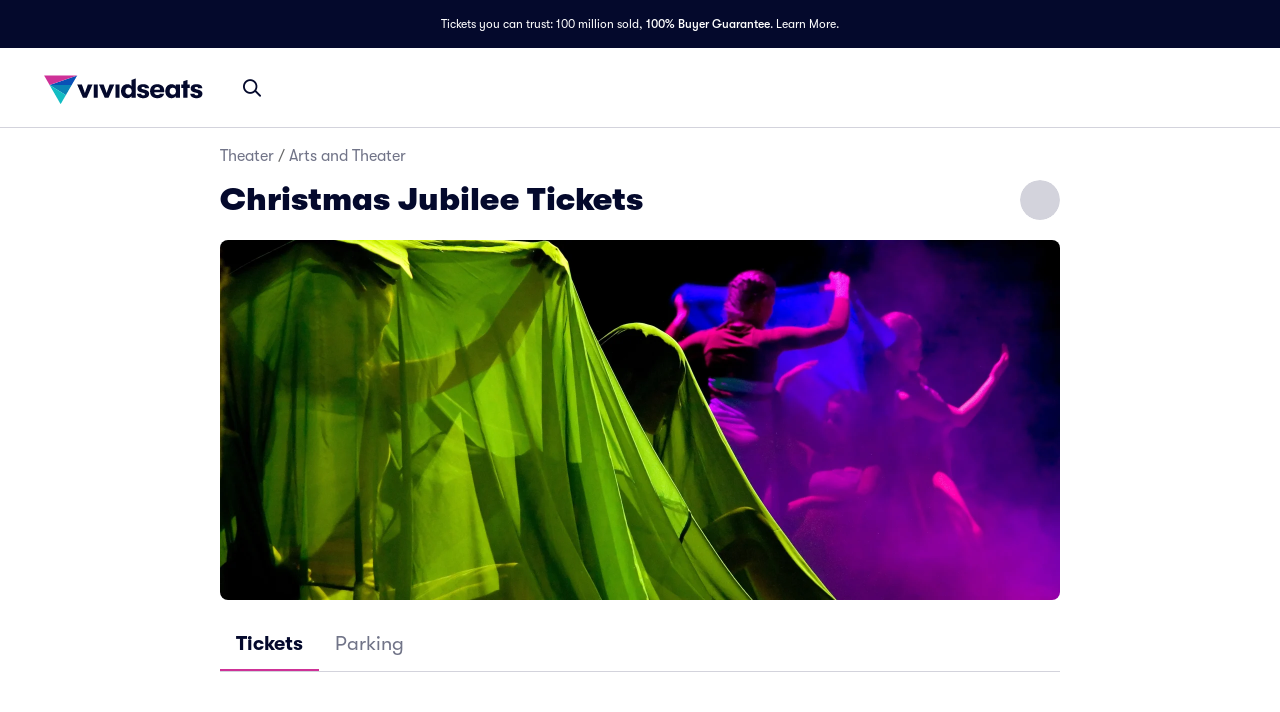

--- FILE ---
content_type: text/html; charset=utf-8
request_url: https://www.vividseats.com/christmas-jubilee-tickets/performer/185478
body_size: 71000
content:
<!DOCTYPE html><html lang="en-US"><head><link rel="preload" href="https://media.vsstatic.com/image/upload/if_fc_gte_1/g_auto,q_auto,c_fill,w_1680,h_720/if_else/g_center,q_auto,c_fill,w_1680,h_720/if_end/dpr_auto,f_auto/hero/category/62-arts-theater/arts-theater-tickets-1.jpg" as="image/*" data-testid="external-image-preload-link" data-next-head=""/><meta charSet="utf-8" data-next-head=""/><title data-next-head="">Christmas Jubilee Tickets | Vivid Seats</title><meta name="description" content="Buy Christmas Jubilee tickets from Vivid Seats and experience it live! All tickets are backed by our 100% Buyer Guarantee." data-next-head=""/><meta name="keywords" content="Christmas Jubilee tickets, Christmas Jubilee tickets 2025, Christmas Jubilee tickets 2026" data-next-head=""/><link rel="canonical" href="https://www.vividseats.com/christmas-jubilee-tickets/performer/185478" data-next-head=""/><meta property="og:image" content="https://a.vsstatic.com/mobile/app/category/arts-and-theater.jpg" data-next-head=""/><meta http-equiv="x-ua-compatible" content="ie=edge" data-next-head=""/><meta name="viewport" content="width=device-width, initial-scale=1, maximum-scale=5" data-next-head=""/><meta name="application-name" content="Vivid Seats" data-next-head=""/><meta name="msapplication-TileColor" content="#333333" data-next-head=""/><meta name="msapplication-config" content="https://a.vsstatic.com/common/favicon/browserconfig.xml" data-next-head=""/><meta name="theme-color" content="#ffffff" data-next-head=""/><meta name="google-play-app" content="app-id=com.vividseats.android" data-next-head=""/><meta name="itunes" content="app-id=963355757" data-next-head=""/><meta name="apple-mobile-web-app-capable" content="yes" data-next-head=""/><meta name="format-detection" content="telephone=yes" data-next-head=""/><meta property="og:site_name" content="Vivid Seats" data-next-head=""/><meta property="og:url" content="https://www.vividseats.com/christmas-jubilee-tickets/performer/185478" data-next-head=""/><meta property="og:title" content="Christmas Jubilee Tickets | Vivid Seats" data-next-head=""/><meta property="og:description" content="Buy Christmas Jubilee tickets from Vivid Seats and experience it live! All tickets are backed by our 100% Buyer Guarantee." data-next-head=""/><link rel="icon" type="image/x-icon" href="https://a.vsstatic.com/common/favicon/rebrand/favicon.ico?v=1764634074684" data-next-head=""/><link rel="apple-touch-icon" sizes="180x180" href="https://a.vsstatic.com/common/favicon/rebrand/apple-touch-icon.png" data-next-head=""/><meta name="apple-mobile-web-app-title" content="Vivid Seats" data-next-head=""/><link data-testid="android-link-meta" rel="alternate" href="android-app://com.vividseats.android/vividseats/performer/185478" data-next-head=""/><link data-testid="ios-link-meta" rel="alternate" href="ios-app://963355757/vividseats/performer/185478" data-next-head=""/><script type="application/ld+json" data-next-head="">{
	"@context": "https://schema.org",
	"@type": "imageObject",
	"representativeOfPage": true,
	"about": {
		"name": "Christmas Jubilee",
		"@type": "TheaterGroup"
	},
	"thumbnail": {
		"@context": "https://schema.org",
		"@type": "imageObject",
		"representativeOfPage": true,
		"about": {
			"name": "Christmas Jubilee",
			"@type": "TheaterGroup"
		},
		"url": "/v4/images/event/generic/theater.jpg"
	},
	"url": "//d1gwnrwaeu7bya.cloudfront.net/mobile/app/category/arts-and-theater.jpg"
}</script><script type="application/ld+json" data-next-head="">{
	"@context": "https://schema.org",
	"name": "Selma NC - Christmas Jubilee",
	"eventStatus": "https://schema.org/EventScheduled",
	"description": "Buy Christmas Jubilee in Selma tickets for the 12/02/2025 performance at Live at The Rudy Theatre. You want to catch the show. Vivid Seats makes it easy.",
	"eventAttendanceMode": "https://schema.org/OfflineEventAttendanceMode",
	"URL": "https://www.vividseats.com/christmas-jubilee-tickets-selma-live-at-the-rudy-theatre-12-2-2025--theater-arts-and-theater/production/5458218",
	"startDate": "2025-12-02T12:45:00",
	"endDate": "2025-12-02",
	"location": {
		"@context": "https://schema.org",
		"@type": "Place",
		"name": "Live at The Rudy Theatre",
		"address": {
			"@type": "PostalAddress",
			"streetAddress": "300 N Raiford St",
			"addressCountry": {
				"@type": "Country",
				"name": "US"
			},
			"postalCode": "27576",
			"addressLocality": "Selma",
			"addressRegion": "NC"
		},
		"geo": {
			"@type": "GeoCoordinates",
			"latitude": 35.5373961,
			"longitude": -78.2817167
		},
		"url": "https://www.vividseats.com/live-at-the-rudy-theatre-tickets/venue/35812"
	},
	"offers": {
		"@type": "AggregateOffer",
		"url": "https://www.vividseats.com/christmas-jubilee-tickets-selma-live-at-the-rudy-theatre-12-2-2025--theater-arts-and-theater/production/5458218",
		"priceCurrency": "USD",
		"availability": "https://schema.org/InStock",
		"lowPrice": 81.28,
		"highPrice": 112.3,
		"price": 81.28,
		"validFrom": "2025-12-01T18:07:54",
		"validThrough": "2025-12-02T12:45:00"
	},
	"@type": "TheaterEvent",
	"performer": [
		{
			"name": "Christmas Jubilee",
			"@type": "TheaterGroup",
			"url": "/christmas-jubilee-tickets/performer/185478"
		}
	],
	"image": "//d1gwnrwaeu7bya.cloudfront.net/mobile/app/category/arts-and-theater.jpg"
}</script><script type="application/ld+json" data-next-head="">{
	"@context": "https://schema.org",
	"name": "Selma NC - Christmas Jubilee",
	"eventStatus": "https://schema.org/EventScheduled",
	"description": "Buy Christmas Jubilee in Selma tickets for the 12/04/2025 performance at Live at The Rudy Theatre. You want to catch the show. Vivid Seats makes it easy.",
	"eventAttendanceMode": "https://schema.org/OfflineEventAttendanceMode",
	"URL": "https://www.vividseats.com/christmas-jubilee-tickets-selma-live-at-the-rudy-theatre-12-4-2025--theater-arts-and-theater/production/5458219",
	"startDate": "2025-12-04T12:45:00",
	"endDate": "2025-12-04",
	"location": {
		"@context": "https://schema.org",
		"@type": "Place",
		"name": "Live at The Rudy Theatre",
		"address": {
			"@type": "PostalAddress",
			"streetAddress": "300 N Raiford St",
			"addressCountry": {
				"@type": "Country",
				"name": "US"
			},
			"postalCode": "27576",
			"addressLocality": "Selma",
			"addressRegion": "NC"
		},
		"geo": {
			"@type": "GeoCoordinates",
			"latitude": 35.5373961,
			"longitude": -78.2817167
		},
		"url": "https://www.vividseats.com/live-at-the-rudy-theatre-tickets/venue/35812"
	},
	"offers": {
		"@type": "AggregateOffer",
		"url": "https://www.vividseats.com/christmas-jubilee-tickets-selma-live-at-the-rudy-theatre-12-4-2025--theater-arts-and-theater/production/5458219",
		"priceCurrency": "USD",
		"availability": "https://schema.org/InStock",
		"lowPrice": 65.91,
		"highPrice": 80.07,
		"price": 65.91,
		"validFrom": "2025-12-01T18:07:54",
		"validThrough": "2025-12-04T12:45:00"
	},
	"@type": "TheaterEvent",
	"performer": [
		{
			"name": "Christmas Jubilee",
			"@type": "TheaterGroup",
			"url": "/christmas-jubilee-tickets/performer/185478"
		}
	],
	"image": "//d1gwnrwaeu7bya.cloudfront.net/mobile/app/category/arts-and-theater.jpg"
}</script><script type="application/ld+json" data-next-head="">{
	"@context": "https://schema.org",
	"name": "Selma NC - Christmas Jubilee",
	"eventStatus": "https://schema.org/EventScheduled",
	"description": "Buy Christmas Jubilee in Selma tickets for the 12/04/2025 performance at Live at The Rudy Theatre. You want to catch the show. Vivid Seats makes it easy.",
	"eventAttendanceMode": "https://schema.org/OfflineEventAttendanceMode",
	"URL": "https://www.vividseats.com/christmas-jubilee-tickets-selma-live-at-the-rudy-theatre-12-4-2025--theater-arts-and-theater/production/5458220",
	"startDate": "2025-12-04T18:45:00",
	"endDate": "2025-12-04",
	"location": {
		"@context": "https://schema.org",
		"@type": "Place",
		"name": "Live at The Rudy Theatre",
		"address": {
			"@type": "PostalAddress",
			"streetAddress": "300 N Raiford St",
			"addressCountry": {
				"@type": "Country",
				"name": "US"
			},
			"postalCode": "27576",
			"addressLocality": "Selma",
			"addressRegion": "NC"
		},
		"geo": {
			"@type": "GeoCoordinates",
			"latitude": 35.5373961,
			"longitude": -78.2817167
		},
		"url": "https://www.vividseats.com/live-at-the-rudy-theatre-tickets/venue/35812"
	},
	"offers": {
		"@type": "AggregateOffer",
		"url": "https://www.vividseats.com/christmas-jubilee-tickets-selma-live-at-the-rudy-theatre-12-4-2025--theater-arts-and-theater/production/5458220",
		"priceCurrency": "USD",
		"availability": "https://schema.org/InStock",
		"lowPrice": 65.91,
		"highPrice": 80.07,
		"price": 65.91,
		"validFrom": "2025-12-01T18:07:54",
		"validThrough": "2025-12-04T18:45:00"
	},
	"@type": "TheaterEvent",
	"performer": [
		{
			"name": "Christmas Jubilee",
			"@type": "TheaterGroup",
			"url": "/christmas-jubilee-tickets/performer/185478"
		}
	],
	"image": "//d1gwnrwaeu7bya.cloudfront.net/mobile/app/category/arts-and-theater.jpg"
}</script><script type="application/ld+json" data-next-head="">{
	"@context": "https://schema.org",
	"name": "Selma NC - Christmas Jubilee",
	"eventStatus": "https://schema.org/EventScheduled",
	"description": "Buy Christmas Jubilee in Selma tickets for the 12/05/2025 performance at Live at The Rudy Theatre. You want to catch the show. Vivid Seats makes it easy.",
	"eventAttendanceMode": "https://schema.org/OfflineEventAttendanceMode",
	"URL": "https://www.vividseats.com/christmas-jubilee-tickets-selma-live-at-the-rudy-theatre-12-5-2025--theater-arts-and-theater/production/5458221",
	"startDate": "2025-12-05T12:45:00",
	"endDate": "2025-12-05",
	"location": {
		"@context": "https://schema.org",
		"@type": "Place",
		"name": "Live at The Rudy Theatre",
		"address": {
			"@type": "PostalAddress",
			"streetAddress": "300 N Raiford St",
			"addressCountry": {
				"@type": "Country",
				"name": "US"
			},
			"postalCode": "27576",
			"addressLocality": "Selma",
			"addressRegion": "NC"
		},
		"geo": {
			"@type": "GeoCoordinates",
			"latitude": 35.5373961,
			"longitude": -78.2817167
		},
		"url": "https://www.vividseats.com/live-at-the-rudy-theatre-tickets/venue/35812"
	},
	"offers": {
		"@type": "AggregateOffer",
		"url": "https://www.vividseats.com/christmas-jubilee-tickets-selma-live-at-the-rudy-theatre-12-5-2025--theater-arts-and-theater/production/5458221",
		"priceCurrency": "USD",
		"availability": "https://schema.org/InStock",
		"lowPrice": 65.91,
		"highPrice": 80.07,
		"price": 65.91,
		"validFrom": "2025-12-01T18:07:54",
		"validThrough": "2025-12-05T12:45:00"
	},
	"@type": "TheaterEvent",
	"performer": [
		{
			"name": "Christmas Jubilee",
			"@type": "TheaterGroup",
			"url": "/christmas-jubilee-tickets/performer/185478"
		}
	],
	"image": "//d1gwnrwaeu7bya.cloudfront.net/mobile/app/category/arts-and-theater.jpg"
}</script><script type="application/ld+json" data-next-head="">{
	"@context": "https://schema.org",
	"name": "Selma NC - Christmas Jubilee",
	"eventStatus": "https://schema.org/EventScheduled",
	"description": "Buy Christmas Jubilee in Selma tickets for the 12/05/2025 performance at Live at The Rudy Theatre. You want to catch the show. Vivid Seats makes it easy.",
	"eventAttendanceMode": "https://schema.org/OfflineEventAttendanceMode",
	"URL": "https://www.vividseats.com/christmas-jubilee-tickets-selma-live-at-the-rudy-theatre-12-5-2025--theater-arts-and-theater/production/5458222",
	"startDate": "2025-12-05T18:45:00",
	"endDate": "2025-12-05",
	"location": {
		"@context": "https://schema.org",
		"@type": "Place",
		"name": "Live at The Rudy Theatre",
		"address": {
			"@type": "PostalAddress",
			"streetAddress": "300 N Raiford St",
			"addressCountry": {
				"@type": "Country",
				"name": "US"
			},
			"postalCode": "27576",
			"addressLocality": "Selma",
			"addressRegion": "NC"
		},
		"geo": {
			"@type": "GeoCoordinates",
			"latitude": 35.5373961,
			"longitude": -78.2817167
		},
		"url": "https://www.vividseats.com/live-at-the-rudy-theatre-tickets/venue/35812"
	},
	"offers": {
		"@type": "AggregateOffer",
		"url": "https://www.vividseats.com/christmas-jubilee-tickets-selma-live-at-the-rudy-theatre-12-5-2025--theater-arts-and-theater/production/5458222",
		"priceCurrency": "USD",
		"availability": "https://schema.org/InStock",
		"lowPrice": 65.91,
		"highPrice": 80.07,
		"price": 65.91,
		"validFrom": "2025-12-01T18:07:54",
		"validThrough": "2025-12-05T18:45:00"
	},
	"@type": "TheaterEvent",
	"performer": [
		{
			"name": "Christmas Jubilee",
			"@type": "TheaterGroup",
			"url": "/christmas-jubilee-tickets/performer/185478"
		}
	],
	"image": "//d1gwnrwaeu7bya.cloudfront.net/mobile/app/category/arts-and-theater.jpg"
}</script><script type="application/ld+json" data-next-head="">{
	"@context": "https://schema.org",
	"name": "Selma NC - Christmas Jubilee",
	"eventStatus": "https://schema.org/EventScheduled",
	"description": "Buy Christmas Jubilee in Selma tickets for the 12/06/2025 performance at Live at The Rudy Theatre. You want to catch the show. Vivid Seats makes it easy.",
	"eventAttendanceMode": "https://schema.org/OfflineEventAttendanceMode",
	"URL": "https://www.vividseats.com/christmas-jubilee-tickets-selma-live-at-the-rudy-theatre-12-6-2025--theater-arts-and-theater/production/5458223",
	"startDate": "2025-12-06T12:45:00",
	"endDate": "2025-12-06",
	"location": {
		"@context": "https://schema.org",
		"@type": "Place",
		"name": "Live at The Rudy Theatre",
		"address": {
			"@type": "PostalAddress",
			"streetAddress": "300 N Raiford St",
			"addressCountry": {
				"@type": "Country",
				"name": "US"
			},
			"postalCode": "27576",
			"addressLocality": "Selma",
			"addressRegion": "NC"
		},
		"geo": {
			"@type": "GeoCoordinates",
			"latitude": 35.5373961,
			"longitude": -78.2817167
		},
		"url": "https://www.vividseats.com/live-at-the-rudy-theatre-tickets/venue/35812"
	},
	"offers": {
		"@type": "AggregateOffer",
		"url": "https://www.vividseats.com/christmas-jubilee-tickets-selma-live-at-the-rudy-theatre-12-6-2025--theater-arts-and-theater/production/5458223",
		"priceCurrency": "USD",
		"availability": "https://schema.org/InStock",
		"lowPrice": 65.91,
		"highPrice": 80.07,
		"price": 65.91,
		"validFrom": "2025-12-01T18:07:54",
		"validThrough": "2025-12-06T12:45:00"
	},
	"@type": "TheaterEvent",
	"performer": [
		{
			"name": "Christmas Jubilee",
			"@type": "TheaterGroup",
			"url": "/christmas-jubilee-tickets/performer/185478"
		}
	],
	"image": "//d1gwnrwaeu7bya.cloudfront.net/mobile/app/category/arts-and-theater.jpg"
}</script><script type="application/ld+json" data-next-head="">{
	"@context": "https://schema.org",
	"name": "Selma NC - Christmas Jubilee",
	"eventStatus": "https://schema.org/EventScheduled",
	"description": "Buy Christmas Jubilee in Selma tickets for the 12/06/2025 performance at Live at The Rudy Theatre. You want to catch the show. Vivid Seats makes it easy.",
	"eventAttendanceMode": "https://schema.org/OfflineEventAttendanceMode",
	"URL": "https://www.vividseats.com/christmas-jubilee-tickets-selma-live-at-the-rudy-theatre-12-6-2025--theater-arts-and-theater/production/5458224",
	"startDate": "2025-12-06T18:45:00",
	"endDate": "2025-12-06",
	"location": {
		"@context": "https://schema.org",
		"@type": "Place",
		"name": "Live at The Rudy Theatre",
		"address": {
			"@type": "PostalAddress",
			"streetAddress": "300 N Raiford St",
			"addressCountry": {
				"@type": "Country",
				"name": "US"
			},
			"postalCode": "27576",
			"addressLocality": "Selma",
			"addressRegion": "NC"
		},
		"geo": {
			"@type": "GeoCoordinates",
			"latitude": 35.5373961,
			"longitude": -78.2817167
		},
		"url": "https://www.vividseats.com/live-at-the-rudy-theatre-tickets/venue/35812"
	},
	"offers": {
		"@type": "AggregateOffer",
		"url": "https://www.vividseats.com/christmas-jubilee-tickets-selma-live-at-the-rudy-theatre-12-6-2025--theater-arts-and-theater/production/5458224",
		"priceCurrency": "USD",
		"availability": "https://schema.org/InStock",
		"lowPrice": 65.91,
		"highPrice": 80.07,
		"price": 65.91,
		"validFrom": "2025-12-01T18:07:54",
		"validThrough": "2025-12-06T18:45:00"
	},
	"@type": "TheaterEvent",
	"performer": [
		{
			"name": "Christmas Jubilee",
			"@type": "TheaterGroup",
			"url": "/christmas-jubilee-tickets/performer/185478"
		}
	],
	"image": "//d1gwnrwaeu7bya.cloudfront.net/mobile/app/category/arts-and-theater.jpg"
}</script><script type="application/ld+json" data-next-head="">{
	"@context": "https://schema.org",
	"name": "Selma NC - Christmas Jubilee",
	"eventStatus": "https://schema.org/EventScheduled",
	"description": "Buy Christmas Jubilee in Selma tickets for the 12/07/2025 performance at Live at The Rudy Theatre. You want to catch the show. Vivid Seats makes it easy.",
	"eventAttendanceMode": "https://schema.org/OfflineEventAttendanceMode",
	"URL": "https://www.vividseats.com/christmas-jubilee-tickets-selma-live-at-the-rudy-theatre-12-7-2025--theater-arts-and-theater/production/5458225",
	"startDate": "2025-12-07T14:15:00",
	"endDate": "2025-12-07",
	"location": {
		"@context": "https://schema.org",
		"@type": "Place",
		"name": "Live at The Rudy Theatre",
		"address": {
			"@type": "PostalAddress",
			"streetAddress": "300 N Raiford St",
			"addressCountry": {
				"@type": "Country",
				"name": "US"
			},
			"postalCode": "27576",
			"addressLocality": "Selma",
			"addressRegion": "NC"
		},
		"geo": {
			"@type": "GeoCoordinates",
			"latitude": 35.5373961,
			"longitude": -78.2817167
		},
		"url": "https://www.vividseats.com/live-at-the-rudy-theatre-tickets/venue/35812"
	},
	"offers": {
		"@type": "AggregateOffer",
		"url": "https://www.vividseats.com/christmas-jubilee-tickets-selma-live-at-the-rudy-theatre-12-7-2025--theater-arts-and-theater/production/5458225",
		"priceCurrency": "USD",
		"availability": "https://schema.org/InStock",
		"lowPrice": 67.22,
		"highPrice": 80.07,
		"price": 67.22,
		"validFrom": "2025-12-01T18:07:54",
		"validThrough": "2025-12-07T14:15:00"
	},
	"@type": "TheaterEvent",
	"performer": [
		{
			"name": "Christmas Jubilee",
			"@type": "TheaterGroup",
			"url": "/christmas-jubilee-tickets/performer/185478"
		}
	],
	"image": "//d1gwnrwaeu7bya.cloudfront.net/mobile/app/category/arts-and-theater.jpg"
}</script><script type="application/ld+json" data-next-head="">{
	"@context": "https://schema.org",
	"name": "Selma NC - Christmas Jubilee",
	"eventStatus": "https://schema.org/EventScheduled",
	"description": "Buy Christmas Jubilee in Selma tickets for the 12/08/2025 performance at Live at The Rudy Theatre. You want to catch the show. Vivid Seats makes it easy.",
	"eventAttendanceMode": "https://schema.org/OfflineEventAttendanceMode",
	"URL": "https://www.vividseats.com/christmas-jubilee-tickets-selma-live-at-the-rudy-theatre-12-8-2025--theater-arts-and-theater/production/5458226",
	"startDate": "2025-12-08T12:45:00",
	"endDate": "2025-12-08",
	"location": {
		"@context": "https://schema.org",
		"@type": "Place",
		"name": "Live at The Rudy Theatre",
		"address": {
			"@type": "PostalAddress",
			"streetAddress": "300 N Raiford St",
			"addressCountry": {
				"@type": "Country",
				"name": "US"
			},
			"postalCode": "27576",
			"addressLocality": "Selma",
			"addressRegion": "NC"
		},
		"geo": {
			"@type": "GeoCoordinates",
			"latitude": 35.5373961,
			"longitude": -78.2817167
		},
		"url": "https://www.vividseats.com/live-at-the-rudy-theatre-tickets/venue/35812"
	},
	"offers": {
		"@type": "AggregateOffer",
		"url": "https://www.vividseats.com/christmas-jubilee-tickets-selma-live-at-the-rudy-theatre-12-8-2025--theater-arts-and-theater/production/5458226",
		"priceCurrency": "USD",
		"availability": "https://schema.org/InStock",
		"lowPrice": 67.22,
		"highPrice": 101.1,
		"price": 67.22,
		"validFrom": "2025-12-01T18:07:54",
		"validThrough": "2025-12-08T12:45:00"
	},
	"@type": "TheaterEvent",
	"performer": [
		{
			"name": "Christmas Jubilee",
			"@type": "TheaterGroup",
			"url": "/christmas-jubilee-tickets/performer/185478"
		}
	],
	"image": "//d1gwnrwaeu7bya.cloudfront.net/mobile/app/category/arts-and-theater.jpg"
}</script><script type="application/ld+json" data-next-head="">{
	"@context": "https://schema.org",
	"name": "Selma NC - Christmas Jubilee",
	"eventStatus": "https://schema.org/EventScheduled",
	"description": "Buy Christmas Jubilee in Selma tickets for the 12/09/2025 performance at Live at The Rudy Theatre. You want to catch the show. Vivid Seats makes it easy.",
	"eventAttendanceMode": "https://schema.org/OfflineEventAttendanceMode",
	"URL": "https://www.vividseats.com/christmas-jubilee-tickets-selma-live-at-the-rudy-theatre-12-9-2025--theater-arts-and-theater/production/5458227",
	"startDate": "2025-12-09T12:45:00",
	"endDate": "2025-12-09",
	"location": {
		"@context": "https://schema.org",
		"@type": "Place",
		"name": "Live at The Rudy Theatre",
		"address": {
			"@type": "PostalAddress",
			"streetAddress": "300 N Raiford St",
			"addressCountry": {
				"@type": "Country",
				"name": "US"
			},
			"postalCode": "27576",
			"addressLocality": "Selma",
			"addressRegion": "NC"
		},
		"geo": {
			"@type": "GeoCoordinates",
			"latitude": 35.5373961,
			"longitude": -78.2817167
		},
		"url": "https://www.vividseats.com/live-at-the-rudy-theatre-tickets/venue/35812"
	},
	"offers": {
		"@type": "AggregateOffer",
		"url": "https://www.vividseats.com/christmas-jubilee-tickets-selma-live-at-the-rudy-theatre-12-9-2025--theater-arts-and-theater/production/5458227",
		"priceCurrency": "USD",
		"availability": "https://schema.org/InStock",
		"lowPrice": 67.22,
		"highPrice": 80.07,
		"price": 67.22,
		"validFrom": "2025-12-01T18:07:54",
		"validThrough": "2025-12-09T12:45:00"
	},
	"@type": "TheaterEvent",
	"performer": [
		{
			"name": "Christmas Jubilee",
			"@type": "TheaterGroup",
			"url": "/christmas-jubilee-tickets/performer/185478"
		}
	],
	"image": "//d1gwnrwaeu7bya.cloudfront.net/mobile/app/category/arts-and-theater.jpg"
}</script><script type="application/ld+json" data-next-head="">{
	"@context": "https://schema.org",
	"name": "Selma NC - Christmas Jubilee",
	"eventStatus": "https://schema.org/EventScheduled",
	"description": "Buy Christmas Jubilee in Selma tickets for the 12/11/2025 performance at Live at The Rudy Theatre. You want to catch the show. Vivid Seats makes it easy.",
	"eventAttendanceMode": "https://schema.org/OfflineEventAttendanceMode",
	"URL": "https://www.vividseats.com/christmas-jubilee-tickets-selma-live-at-the-rudy-theatre-12-11-2025--theater-arts-and-theater/production/5458228",
	"startDate": "2025-12-11T12:45:00",
	"endDate": "2025-12-11",
	"location": {
		"@context": "https://schema.org",
		"@type": "Place",
		"name": "Live at The Rudy Theatre",
		"address": {
			"@type": "PostalAddress",
			"streetAddress": "300 N Raiford St",
			"addressCountry": {
				"@type": "Country",
				"name": "US"
			},
			"postalCode": "27576",
			"addressLocality": "Selma",
			"addressRegion": "NC"
		},
		"geo": {
			"@type": "GeoCoordinates",
			"latitude": 35.5373961,
			"longitude": -78.2817167
		},
		"url": "https://www.vividseats.com/live-at-the-rudy-theatre-tickets/venue/35812"
	},
	"offers": {
		"@type": "AggregateOffer",
		"url": "https://www.vividseats.com/christmas-jubilee-tickets-selma-live-at-the-rudy-theatre-12-11-2025--theater-arts-and-theater/production/5458228",
		"priceCurrency": "USD",
		"availability": "https://schema.org/InStock",
		"lowPrice": 67.22,
		"highPrice": 80.07,
		"price": 67.22,
		"validFrom": "2025-12-01T18:07:54",
		"validThrough": "2025-12-11T12:45:00"
	},
	"@type": "TheaterEvent",
	"performer": [
		{
			"name": "Christmas Jubilee",
			"@type": "TheaterGroup",
			"url": "/christmas-jubilee-tickets/performer/185478"
		}
	],
	"image": "//d1gwnrwaeu7bya.cloudfront.net/mobile/app/category/arts-and-theater.jpg"
}</script><script type="application/ld+json" data-next-head="">{
	"@context": "https://schema.org",
	"name": "Selma NC - Christmas Jubilee",
	"eventStatus": "https://schema.org/EventScheduled",
	"description": "Buy Christmas Jubilee in Selma tickets for the 12/12/2025 performance at Live at The Rudy Theatre. You want to catch the show. Vivid Seats makes it easy.",
	"eventAttendanceMode": "https://schema.org/OfflineEventAttendanceMode",
	"URL": "https://www.vividseats.com/christmas-jubilee-tickets-selma-live-at-the-rudy-theatre-12-12-2025--theater-arts-and-theater/production/5458229",
	"startDate": "2025-12-12T12:45:00",
	"endDate": "2025-12-12",
	"location": {
		"@context": "https://schema.org",
		"@type": "Place",
		"name": "Live at The Rudy Theatre",
		"address": {
			"@type": "PostalAddress",
			"streetAddress": "300 N Raiford St",
			"addressCountry": {
				"@type": "Country",
				"name": "US"
			},
			"postalCode": "27576",
			"addressLocality": "Selma",
			"addressRegion": "NC"
		},
		"geo": {
			"@type": "GeoCoordinates",
			"latitude": 35.5373961,
			"longitude": -78.2817167
		},
		"url": "https://www.vividseats.com/live-at-the-rudy-theatre-tickets/venue/35812"
	},
	"offers": {
		"@type": "AggregateOffer",
		"url": "https://www.vividseats.com/christmas-jubilee-tickets-selma-live-at-the-rudy-theatre-12-12-2025--theater-arts-and-theater/production/5458229",
		"priceCurrency": "USD",
		"availability": "https://schema.org/InStock",
		"lowPrice": 67.22,
		"highPrice": 80.07,
		"price": 67.22,
		"validFrom": "2025-12-01T18:07:54",
		"validThrough": "2025-12-12T12:45:00"
	},
	"@type": "TheaterEvent",
	"performer": [
		{
			"name": "Christmas Jubilee",
			"@type": "TheaterGroup",
			"url": "/christmas-jubilee-tickets/performer/185478"
		}
	],
	"image": "//d1gwnrwaeu7bya.cloudfront.net/mobile/app/category/arts-and-theater.jpg"
}</script><script type="application/ld+json" data-next-head="">{
	"@context": "https://schema.org",
	"name": "Selma NC - Christmas Jubilee",
	"eventStatus": "https://schema.org/EventScheduled",
	"description": "Buy Christmas Jubilee in Selma tickets for the 12/12/2025 performance at Live at The Rudy Theatre. You want to catch the show. Vivid Seats makes it easy.",
	"eventAttendanceMode": "https://schema.org/OfflineEventAttendanceMode",
	"URL": "https://www.vividseats.com/christmas-jubilee-tickets-selma-live-at-the-rudy-theatre-12-12-2025--theater-arts-and-theater/production/5458230",
	"startDate": "2025-12-12T18:45:00",
	"endDate": "2025-12-12",
	"location": {
		"@context": "https://schema.org",
		"@type": "Place",
		"name": "Live at The Rudy Theatre",
		"address": {
			"@type": "PostalAddress",
			"streetAddress": "300 N Raiford St",
			"addressCountry": {
				"@type": "Country",
				"name": "US"
			},
			"postalCode": "27576",
			"addressLocality": "Selma",
			"addressRegion": "NC"
		},
		"geo": {
			"@type": "GeoCoordinates",
			"latitude": 35.5373961,
			"longitude": -78.2817167
		},
		"url": "https://www.vividseats.com/live-at-the-rudy-theatre-tickets/venue/35812"
	},
	"offers": {
		"@type": "AggregateOffer",
		"url": "https://www.vividseats.com/christmas-jubilee-tickets-selma-live-at-the-rudy-theatre-12-12-2025--theater-arts-and-theater/production/5458230",
		"priceCurrency": "USD",
		"availability": "https://schema.org/InStock",
		"lowPrice": 67.22,
		"highPrice": 80.07,
		"price": 67.22,
		"validFrom": "2025-12-01T18:07:54",
		"validThrough": "2025-12-12T18:45:00"
	},
	"@type": "TheaterEvent",
	"performer": [
		{
			"name": "Christmas Jubilee",
			"@type": "TheaterGroup",
			"url": "/christmas-jubilee-tickets/performer/185478"
		}
	],
	"image": "//d1gwnrwaeu7bya.cloudfront.net/mobile/app/category/arts-and-theater.jpg"
}</script><script type="application/ld+json" data-next-head="">{
	"@context": "https://schema.org",
	"name": "Selma NC - Christmas Jubilee",
	"eventStatus": "https://schema.org/EventScheduled",
	"description": "Buy Christmas Jubilee in Selma tickets for the 12/13/2025 performance at Live at The Rudy Theatre. You want to catch the show. Vivid Seats makes it easy.",
	"eventAttendanceMode": "https://schema.org/OfflineEventAttendanceMode",
	"URL": "https://www.vividseats.com/christmas-jubilee-tickets-selma-live-at-the-rudy-theatre-12-13-2025--theater-arts-and-theater/production/5458231",
	"startDate": "2025-12-13T12:45:00",
	"endDate": "2025-12-13",
	"location": {
		"@context": "https://schema.org",
		"@type": "Place",
		"name": "Live at The Rudy Theatre",
		"address": {
			"@type": "PostalAddress",
			"streetAddress": "300 N Raiford St",
			"addressCountry": {
				"@type": "Country",
				"name": "US"
			},
			"postalCode": "27576",
			"addressLocality": "Selma",
			"addressRegion": "NC"
		},
		"geo": {
			"@type": "GeoCoordinates",
			"latitude": 35.5373961,
			"longitude": -78.2817167
		},
		"url": "https://www.vividseats.com/live-at-the-rudy-theatre-tickets/venue/35812"
	},
	"offers": {
		"@type": "AggregateOffer",
		"url": "https://www.vividseats.com/christmas-jubilee-tickets-selma-live-at-the-rudy-theatre-12-13-2025--theater-arts-and-theater/production/5458231",
		"priceCurrency": "USD",
		"availability": "https://schema.org/InStock",
		"lowPrice": 67.22,
		"highPrice": 80.07,
		"price": 67.22,
		"validFrom": "2025-12-01T18:07:54",
		"validThrough": "2025-12-13T12:45:00"
	},
	"@type": "TheaterEvent",
	"performer": [
		{
			"name": "Christmas Jubilee",
			"@type": "TheaterGroup",
			"url": "/christmas-jubilee-tickets/performer/185478"
		}
	],
	"image": "//d1gwnrwaeu7bya.cloudfront.net/mobile/app/category/arts-and-theater.jpg"
}</script><script type="application/ld+json" data-next-head="">{
	"@context": "https://schema.org",
	"name": "Selma NC - Christmas Jubilee",
	"eventStatus": "https://schema.org/EventScheduled",
	"description": "Buy Christmas Jubilee in Selma tickets for the 12/13/2025 performance at Live at The Rudy Theatre. You want to catch the show. Vivid Seats makes it easy.",
	"eventAttendanceMode": "https://schema.org/OfflineEventAttendanceMode",
	"URL": "https://www.vividseats.com/christmas-jubilee-tickets-selma-live-at-the-rudy-theatre-12-13-2025--theater-arts-and-theater/production/5458232",
	"startDate": "2025-12-13T18:45:00",
	"endDate": "2025-12-13",
	"location": {
		"@context": "https://schema.org",
		"@type": "Place",
		"name": "Live at The Rudy Theatre",
		"address": {
			"@type": "PostalAddress",
			"streetAddress": "300 N Raiford St",
			"addressCountry": {
				"@type": "Country",
				"name": "US"
			},
			"postalCode": "27576",
			"addressLocality": "Selma",
			"addressRegion": "NC"
		},
		"geo": {
			"@type": "GeoCoordinates",
			"latitude": 35.5373961,
			"longitude": -78.2817167
		},
		"url": "https://www.vividseats.com/live-at-the-rudy-theatre-tickets/venue/35812"
	},
	"offers": {
		"@type": "AggregateOffer",
		"url": "https://www.vividseats.com/christmas-jubilee-tickets-selma-live-at-the-rudy-theatre-12-13-2025--theater-arts-and-theater/production/5458232",
		"priceCurrency": "USD",
		"availability": "https://schema.org/InStock",
		"lowPrice": 67.22,
		"highPrice": 80.07,
		"price": 67.22,
		"validFrom": "2025-12-01T18:07:54",
		"validThrough": "2025-12-13T18:45:00"
	},
	"@type": "TheaterEvent",
	"performer": [
		{
			"name": "Christmas Jubilee",
			"@type": "TheaterGroup",
			"url": "/christmas-jubilee-tickets/performer/185478"
		}
	],
	"image": "//d1gwnrwaeu7bya.cloudfront.net/mobile/app/category/arts-and-theater.jpg"
}</script><script type="application/ld+json" data-next-head="">{
	"@context": "https://schema.org",
	"name": "Selma NC - Christmas Jubilee",
	"eventStatus": "https://schema.org/EventScheduled",
	"description": "Buy Christmas Jubilee in Selma tickets for the 12/14/2025 performance at Live at The Rudy Theatre. You want to catch the show. Vivid Seats makes it easy.",
	"eventAttendanceMode": "https://schema.org/OfflineEventAttendanceMode",
	"URL": "https://www.vividseats.com/christmas-jubilee-tickets-selma-live-at-the-rudy-theatre-12-14-2025--theater-arts-and-theater/production/5458233",
	"startDate": "2025-12-14T14:15:00",
	"endDate": "2025-12-14",
	"location": {
		"@context": "https://schema.org",
		"@type": "Place",
		"name": "Live at The Rudy Theatre",
		"address": {
			"@type": "PostalAddress",
			"streetAddress": "300 N Raiford St",
			"addressCountry": {
				"@type": "Country",
				"name": "US"
			},
			"postalCode": "27576",
			"addressLocality": "Selma",
			"addressRegion": "NC"
		},
		"geo": {
			"@type": "GeoCoordinates",
			"latitude": 35.5373961,
			"longitude": -78.2817167
		},
		"url": "https://www.vividseats.com/live-at-the-rudy-theatre-tickets/venue/35812"
	},
	"offers": {
		"@type": "AggregateOffer",
		"url": "https://www.vividseats.com/christmas-jubilee-tickets-selma-live-at-the-rudy-theatre-12-14-2025--theater-arts-and-theater/production/5458233",
		"priceCurrency": "USD",
		"availability": "https://schema.org/InStock",
		"lowPrice": 67.22,
		"highPrice": 80.07,
		"price": 67.22,
		"validFrom": "2025-12-01T18:07:54",
		"validThrough": "2025-12-14T14:15:00"
	},
	"@type": "TheaterEvent",
	"performer": [
		{
			"name": "Christmas Jubilee",
			"@type": "TheaterGroup",
			"url": "/christmas-jubilee-tickets/performer/185478"
		}
	],
	"image": "//d1gwnrwaeu7bya.cloudfront.net/mobile/app/category/arts-and-theater.jpg"
}</script><script type="application/ld+json" data-next-head="">{
	"@context": "https://schema.org",
	"name": "Selma NC - Christmas Jubilee",
	"eventStatus": "https://schema.org/EventScheduled",
	"description": "Buy Christmas Jubilee in Selma tickets for the 12/15/2025 performance at Live at The Rudy Theatre. You want to catch the show. Vivid Seats makes it easy.",
	"eventAttendanceMode": "https://schema.org/OfflineEventAttendanceMode",
	"URL": "https://www.vividseats.com/christmas-jubilee-tickets-selma-live-at-the-rudy-theatre-12-15-2025--theater-arts-and-theater/production/5458234",
	"startDate": "2025-12-15T12:45:00",
	"endDate": "2025-12-15",
	"location": {
		"@context": "https://schema.org",
		"@type": "Place",
		"name": "Live at The Rudy Theatre",
		"address": {
			"@type": "PostalAddress",
			"streetAddress": "300 N Raiford St",
			"addressCountry": {
				"@type": "Country",
				"name": "US"
			},
			"postalCode": "27576",
			"addressLocality": "Selma",
			"addressRegion": "NC"
		},
		"geo": {
			"@type": "GeoCoordinates",
			"latitude": 35.5373961,
			"longitude": -78.2817167
		},
		"url": "https://www.vividseats.com/live-at-the-rudy-theatre-tickets/venue/35812"
	},
	"offers": {
		"@type": "AggregateOffer",
		"url": "https://www.vividseats.com/christmas-jubilee-tickets-selma-live-at-the-rudy-theatre-12-15-2025--theater-arts-and-theater/production/5458234",
		"priceCurrency": "USD",
		"availability": "https://schema.org/InStock",
		"lowPrice": 67.22,
		"highPrice": 80.07,
		"price": 67.22,
		"validFrom": "2025-12-01T18:07:54",
		"validThrough": "2025-12-15T12:45:00"
	},
	"@type": "TheaterEvent",
	"performer": [
		{
			"name": "Christmas Jubilee",
			"@type": "TheaterGroup",
			"url": "/christmas-jubilee-tickets/performer/185478"
		}
	],
	"image": "//d1gwnrwaeu7bya.cloudfront.net/mobile/app/category/arts-and-theater.jpg"
}</script><script type="application/ld+json" data-next-head="">{
	"@context": "https://schema.org",
	"name": "Selma NC - Christmas Jubilee",
	"eventStatus": "https://schema.org/EventScheduled",
	"description": "Buy Christmas Jubilee in Selma tickets for the 12/16/2025 performance at Live at The Rudy Theatre. You want to catch the show. Vivid Seats makes it easy.",
	"eventAttendanceMode": "https://schema.org/OfflineEventAttendanceMode",
	"URL": "https://www.vividseats.com/christmas-jubilee-tickets-selma-live-at-the-rudy-theatre-12-16-2025--theater-arts-and-theater/production/5458235",
	"startDate": "2025-12-16T12:45:00",
	"endDate": "2025-12-16",
	"location": {
		"@context": "https://schema.org",
		"@type": "Place",
		"name": "Live at The Rudy Theatre",
		"address": {
			"@type": "PostalAddress",
			"streetAddress": "300 N Raiford St",
			"addressCountry": {
				"@type": "Country",
				"name": "US"
			},
			"postalCode": "27576",
			"addressLocality": "Selma",
			"addressRegion": "NC"
		},
		"geo": {
			"@type": "GeoCoordinates",
			"latitude": 35.5373961,
			"longitude": -78.2817167
		},
		"url": "https://www.vividseats.com/live-at-the-rudy-theatre-tickets/venue/35812"
	},
	"offers": {
		"@type": "AggregateOffer",
		"url": "https://www.vividseats.com/christmas-jubilee-tickets-selma-live-at-the-rudy-theatre-12-16-2025--theater-arts-and-theater/production/5458235",
		"priceCurrency": "USD",
		"availability": "https://schema.org/InStock",
		"lowPrice": 67.22,
		"highPrice": 80.07,
		"price": 67.22,
		"validFrom": "2025-12-01T18:07:54",
		"validThrough": "2025-12-16T12:45:00"
	},
	"@type": "TheaterEvent",
	"performer": [
		{
			"name": "Christmas Jubilee",
			"@type": "TheaterGroup",
			"url": "/christmas-jubilee-tickets/performer/185478"
		}
	],
	"image": "//d1gwnrwaeu7bya.cloudfront.net/mobile/app/category/arts-and-theater.jpg"
}</script><script type="application/ld+json" data-next-head="">{
	"@context": "https://schema.org",
	"name": "Selma NC - Christmas Jubilee",
	"eventStatus": "https://schema.org/EventScheduled",
	"description": "Buy Christmas Jubilee in Selma tickets for the 12/18/2025 performance at Live at The Rudy Theatre. You want to catch the show. Vivid Seats makes it easy.",
	"eventAttendanceMode": "https://schema.org/OfflineEventAttendanceMode",
	"URL": "https://www.vividseats.com/christmas-jubilee-tickets-selma-live-at-the-rudy-theatre-12-18-2025--theater-arts-and-theater/production/5458236",
	"startDate": "2025-12-18T12:45:00",
	"endDate": "2025-12-18",
	"location": {
		"@context": "https://schema.org",
		"@type": "Place",
		"name": "Live at The Rudy Theatre",
		"address": {
			"@type": "PostalAddress",
			"streetAddress": "300 N Raiford St",
			"addressCountry": {
				"@type": "Country",
				"name": "US"
			},
			"postalCode": "27576",
			"addressLocality": "Selma",
			"addressRegion": "NC"
		},
		"geo": {
			"@type": "GeoCoordinates",
			"latitude": 35.5373961,
			"longitude": -78.2817167
		},
		"url": "https://www.vividseats.com/live-at-the-rudy-theatre-tickets/venue/35812"
	},
	"offers": {
		"@type": "AggregateOffer",
		"url": "https://www.vividseats.com/christmas-jubilee-tickets-selma-live-at-the-rudy-theatre-12-18-2025--theater-arts-and-theater/production/5458236",
		"priceCurrency": "USD",
		"availability": "https://schema.org/InStock",
		"lowPrice": 67.22,
		"highPrice": 80.07,
		"price": 67.22,
		"validFrom": "2025-12-01T18:07:54",
		"validThrough": "2025-12-18T12:45:00"
	},
	"@type": "TheaterEvent",
	"performer": [
		{
			"name": "Christmas Jubilee",
			"@type": "TheaterGroup",
			"url": "/christmas-jubilee-tickets/performer/185478"
		}
	],
	"image": "//d1gwnrwaeu7bya.cloudfront.net/mobile/app/category/arts-and-theater.jpg"
}</script><script type="application/ld+json" data-next-head="">{
	"@context": "https://schema.org",
	"name": "Selma NC - Christmas Jubilee",
	"eventStatus": "https://schema.org/EventScheduled",
	"description": "Buy Christmas Jubilee in Selma tickets for the 12/20/2025 performance at Live at The Rudy Theatre. You want to catch the show. Vivid Seats makes it easy.",
	"eventAttendanceMode": "https://schema.org/OfflineEventAttendanceMode",
	"URL": "https://www.vividseats.com/christmas-jubilee-tickets-selma-live-at-the-rudy-theatre-12-20-2025--theater-arts-and-theater/production/5458237",
	"startDate": "2025-12-20T12:45:00",
	"endDate": "2025-12-20",
	"location": {
		"@context": "https://schema.org",
		"@type": "Place",
		"name": "Live at The Rudy Theatre",
		"address": {
			"@type": "PostalAddress",
			"streetAddress": "300 N Raiford St",
			"addressCountry": {
				"@type": "Country",
				"name": "US"
			},
			"postalCode": "27576",
			"addressLocality": "Selma",
			"addressRegion": "NC"
		},
		"geo": {
			"@type": "GeoCoordinates",
			"latitude": 35.5373961,
			"longitude": -78.2817167
		},
		"url": "https://www.vividseats.com/live-at-the-rudy-theatre-tickets/venue/35812"
	},
	"offers": {
		"@type": "AggregateOffer",
		"url": "https://www.vividseats.com/christmas-jubilee-tickets-selma-live-at-the-rudy-theatre-12-20-2025--theater-arts-and-theater/production/5458237",
		"priceCurrency": "USD",
		"availability": "https://schema.org/InStock",
		"lowPrice": 67.22,
		"highPrice": 80.07,
		"price": 67.22,
		"validFrom": "2025-12-01T18:07:54",
		"validThrough": "2025-12-20T12:45:00"
	},
	"@type": "TheaterEvent",
	"performer": [
		{
			"name": "Christmas Jubilee",
			"@type": "TheaterGroup",
			"url": "/christmas-jubilee-tickets/performer/185478"
		}
	],
	"image": "//d1gwnrwaeu7bya.cloudfront.net/mobile/app/category/arts-and-theater.jpg"
}</script><script type="application/ld+json" data-next-head="">{
	"@context": "https://schema.org",
	"name": "Selma NC - Christmas Jubilee",
	"eventStatus": "https://schema.org/EventScheduled",
	"description": "Buy Christmas Jubilee in Selma tickets for the 12/21/2025 performance at Live at The Rudy Theatre. You want to catch the show. Vivid Seats makes it easy.",
	"eventAttendanceMode": "https://schema.org/OfflineEventAttendanceMode",
	"URL": "https://www.vividseats.com/christmas-jubilee-tickets-selma-live-at-the-rudy-theatre-12-21-2025--theater-arts-and-theater/production/5458238",
	"startDate": "2025-12-21T14:15:00",
	"endDate": "2025-12-21",
	"location": {
		"@context": "https://schema.org",
		"@type": "Place",
		"name": "Live at The Rudy Theatre",
		"address": {
			"@type": "PostalAddress",
			"streetAddress": "300 N Raiford St",
			"addressCountry": {
				"@type": "Country",
				"name": "US"
			},
			"postalCode": "27576",
			"addressLocality": "Selma",
			"addressRegion": "NC"
		},
		"geo": {
			"@type": "GeoCoordinates",
			"latitude": 35.5373961,
			"longitude": -78.2817167
		},
		"url": "https://www.vividseats.com/live-at-the-rudy-theatre-tickets/venue/35812"
	},
	"offers": {
		"@type": "AggregateOffer",
		"url": "https://www.vividseats.com/christmas-jubilee-tickets-selma-live-at-the-rudy-theatre-12-21-2025--theater-arts-and-theater/production/5458238",
		"priceCurrency": "USD",
		"availability": "https://schema.org/InStock",
		"lowPrice": 67.22,
		"highPrice": 80.07,
		"price": 67.22,
		"validFrom": "2025-12-01T18:07:54",
		"validThrough": "2025-12-21T14:15:00"
	},
	"@type": "TheaterEvent",
	"performer": [
		{
			"name": "Christmas Jubilee",
			"@type": "TheaterGroup",
			"url": "/christmas-jubilee-tickets/performer/185478"
		}
	],
	"image": "//d1gwnrwaeu7bya.cloudfront.net/mobile/app/category/arts-and-theater.jpg"
}</script><script type="application/ld+json" data-next-head="">{
	"@context": "https://schema.org",
	"name": "Selma NC - Christmas Jubilee",
	"eventStatus": "https://schema.org/EventScheduled",
	"description": "Buy Christmas Jubilee in Selma tickets for the 12/22/2025 performance at Live at The Rudy Theatre. You want to catch the show. Vivid Seats makes it easy.",
	"eventAttendanceMode": "https://schema.org/OfflineEventAttendanceMode",
	"URL": "https://www.vividseats.com/christmas-jubilee-tickets-selma-live-at-the-rudy-theatre-12-22-2025--theater-arts-and-theater/production/5458239",
	"startDate": "2025-12-22T12:45:00",
	"endDate": "2025-12-22",
	"location": {
		"@context": "https://schema.org",
		"@type": "Place",
		"name": "Live at The Rudy Theatre",
		"address": {
			"@type": "PostalAddress",
			"streetAddress": "300 N Raiford St",
			"addressCountry": {
				"@type": "Country",
				"name": "US"
			},
			"postalCode": "27576",
			"addressLocality": "Selma",
			"addressRegion": "NC"
		},
		"geo": {
			"@type": "GeoCoordinates",
			"latitude": 35.5373961,
			"longitude": -78.2817167
		},
		"url": "https://www.vividseats.com/live-at-the-rudy-theatre-tickets/venue/35812"
	},
	"offers": {
		"@type": "AggregateOffer",
		"url": "https://www.vividseats.com/christmas-jubilee-tickets-selma-live-at-the-rudy-theatre-12-22-2025--theater-arts-and-theater/production/5458239",
		"priceCurrency": "USD",
		"availability": "https://schema.org/InStock",
		"lowPrice": 67.22,
		"highPrice": 123.65,
		"price": 67.22,
		"validFrom": "2025-12-01T18:07:54",
		"validThrough": "2025-12-22T12:45:00"
	},
	"@type": "TheaterEvent",
	"performer": [
		{
			"name": "Christmas Jubilee",
			"@type": "TheaterGroup",
			"url": "/christmas-jubilee-tickets/performer/185478"
		}
	],
	"image": "//d1gwnrwaeu7bya.cloudfront.net/mobile/app/category/arts-and-theater.jpg"
}</script><script type="application/ld+json" data-next-head="">{
	"@context": "https://schema.org",
	"name": "Selma NC - Christmas Jubilee",
	"eventStatus": "https://schema.org/EventScheduled",
	"description": "Buy Christmas Jubilee in Selma tickets for the 12/27/2025 performance at Live at The Rudy Theatre. You want to catch the show. Vivid Seats makes it easy.",
	"eventAttendanceMode": "https://schema.org/OfflineEventAttendanceMode",
	"URL": "https://www.vividseats.com/christmas-jubilee-tickets-selma-live-at-the-rudy-theatre-12-27-2025--theater-arts-and-theater/production/5458240",
	"startDate": "2025-12-27T12:45:00",
	"endDate": "2025-12-27",
	"location": {
		"@context": "https://schema.org",
		"@type": "Place",
		"name": "Live at The Rudy Theatre",
		"address": {
			"@type": "PostalAddress",
			"streetAddress": "300 N Raiford St",
			"addressCountry": {
				"@type": "Country",
				"name": "US"
			},
			"postalCode": "27576",
			"addressLocality": "Selma",
			"addressRegion": "NC"
		},
		"geo": {
			"@type": "GeoCoordinates",
			"latitude": 35.5373961,
			"longitude": -78.2817167
		},
		"url": "https://www.vividseats.com/live-at-the-rudy-theatre-tickets/venue/35812"
	},
	"offers": {
		"@type": "AggregateOffer",
		"url": "https://www.vividseats.com/christmas-jubilee-tickets-selma-live-at-the-rudy-theatre-12-27-2025--theater-arts-and-theater/production/5458240",
		"priceCurrency": "USD",
		"availability": "https://schema.org/InStock",
		"lowPrice": 67.22,
		"highPrice": 126.03,
		"price": 67.22,
		"validFrom": "2025-12-01T18:07:54",
		"validThrough": "2025-12-27T12:45:00"
	},
	"@type": "TheaterEvent",
	"performer": [
		{
			"name": "Christmas Jubilee",
			"@type": "TheaterGroup",
			"url": "/christmas-jubilee-tickets/performer/185478"
		}
	],
	"image": "//d1gwnrwaeu7bya.cloudfront.net/mobile/app/category/arts-and-theater.jpg"
}</script><script type="application/ld+json" data-next-head="">{
	"@context": "https://schema.org",
	"name": "Selma NC - Christmas Jubilee",
	"eventStatus": "https://schema.org/EventScheduled",
	"description": "Buy Christmas Jubilee in Selma tickets for the 12/28/2025 performance at Live at The Rudy Theatre. You want to catch the show. Vivid Seats makes it easy.",
	"eventAttendanceMode": "https://schema.org/OfflineEventAttendanceMode",
	"URL": "https://www.vividseats.com/christmas-jubilee-tickets-selma-live-at-the-rudy-theatre-12-28-2025--theater-arts-and-theater/production/5458241",
	"startDate": "2025-12-28T14:15:00",
	"endDate": "2025-12-28",
	"location": {
		"@context": "https://schema.org",
		"@type": "Place",
		"name": "Live at The Rudy Theatre",
		"address": {
			"@type": "PostalAddress",
			"streetAddress": "300 N Raiford St",
			"addressCountry": {
				"@type": "Country",
				"name": "US"
			},
			"postalCode": "27576",
			"addressLocality": "Selma",
			"addressRegion": "NC"
		},
		"geo": {
			"@type": "GeoCoordinates",
			"latitude": 35.5373961,
			"longitude": -78.2817167
		},
		"url": "https://www.vividseats.com/live-at-the-rudy-theatre-tickets/venue/35812"
	},
	"offers": {
		"@type": "AggregateOffer",
		"url": "https://www.vividseats.com/christmas-jubilee-tickets-selma-live-at-the-rudy-theatre-12-28-2025--theater-arts-and-theater/production/5458241",
		"priceCurrency": "USD",
		"availability": "https://schema.org/InStock",
		"lowPrice": 67.22,
		"highPrice": 126.03,
		"price": 67.22,
		"validFrom": "2025-12-01T18:07:54",
		"validThrough": "2025-12-28T14:15:00"
	},
	"@type": "TheaterEvent",
	"performer": [
		{
			"name": "Christmas Jubilee",
			"@type": "TheaterGroup",
			"url": "/christmas-jubilee-tickets/performer/185478"
		}
	],
	"image": "//d1gwnrwaeu7bya.cloudfront.net/mobile/app/category/arts-and-theater.jpg"
}</script><script type="application/ld+json" data-next-head="">{
	"@context": "https://schema.org",
	"name": "Selma NC - Christmas Jubilee",
	"eventStatus": "https://schema.org/EventScheduled",
	"description": "Buy Christmas Jubilee in Selma tickets for the 12/29/2025 performance at Live at The Rudy Theatre. You want to catch the show. Vivid Seats makes it easy.",
	"eventAttendanceMode": "https://schema.org/OfflineEventAttendanceMode",
	"URL": "https://www.vividseats.com/christmas-jubilee-tickets-selma-live-at-the-rudy-theatre-12-29-2025--theater-arts-and-theater/production/5458242",
	"startDate": "2025-12-29T12:45:00",
	"endDate": "2025-12-29",
	"location": {
		"@context": "https://schema.org",
		"@type": "Place",
		"name": "Live at The Rudy Theatre",
		"address": {
			"@type": "PostalAddress",
			"streetAddress": "300 N Raiford St",
			"addressCountry": {
				"@type": "Country",
				"name": "US"
			},
			"postalCode": "27576",
			"addressLocality": "Selma",
			"addressRegion": "NC"
		},
		"geo": {
			"@type": "GeoCoordinates",
			"latitude": 35.5373961,
			"longitude": -78.2817167
		},
		"url": "https://www.vividseats.com/live-at-the-rudy-theatre-tickets/venue/35812"
	},
	"offers": {
		"@type": "AggregateOffer",
		"url": "https://www.vividseats.com/christmas-jubilee-tickets-selma-live-at-the-rudy-theatre-12-29-2025--theater-arts-and-theater/production/5458242",
		"priceCurrency": "USD",
		"availability": "https://schema.org/InStock",
		"lowPrice": 67.22,
		"highPrice": 126.03,
		"price": 67.22,
		"validFrom": "2025-12-01T18:07:54",
		"validThrough": "2025-12-29T12:45:00"
	},
	"@type": "TheaterEvent",
	"performer": [
		{
			"name": "Christmas Jubilee",
			"@type": "TheaterGroup",
			"url": "/christmas-jubilee-tickets/performer/185478"
		}
	],
	"image": "//d1gwnrwaeu7bya.cloudfront.net/mobile/app/category/arts-and-theater.jpg"
}</script><script type="application/ld+json" data-next-head="">{
	"@context": "https://schema.org",
	"@type": "BreadcrumbList",
	"itemListElement": [
		{
			"@type": "ListItem",
			"position": 1,
			"item": {
				"@id": "https://www.vividseats.com/theater",
				"name": "Theater"
			}
		},
		{
			"@type": "ListItem",
			"position": 2,
			"item": {
				"@id": "https://www.vividseats.com/theater/arts",
				"name": "Arts and Theater"
			}
		},
		{
			"@type": "ListItem",
			"position": 3,
			"item": {
				"@id": "https://www.vividseats.com/christmas-jubilee-tickets/performer/185478",
				"name": "Christmas Jubilee Tickets"
			}
		}
	]
}</script><meta name="emotion-insertion-point" content=""/><style data-emotion="mui-global animation-wiooy9">@-webkit-keyframes animation-wiooy9{0%{-webkit-transform:translateX(-100%);-moz-transform:translateX(-100%);-ms-transform:translateX(-100%);transform:translateX(-100%);}50%{-webkit-transform:translateX(100%);-moz-transform:translateX(100%);-ms-transform:translateX(100%);transform:translateX(100%);}100%{-webkit-transform:translateX(100%);-moz-transform:translateX(100%);-ms-transform:translateX(100%);transform:translateX(100%);}}@keyframes animation-wiooy9{0%{-webkit-transform:translateX(-100%);-moz-transform:translateX(-100%);-ms-transform:translateX(-100%);transform:translateX(-100%);}50%{-webkit-transform:translateX(100%);-moz-transform:translateX(100%);-ms-transform:translateX(100%);transform:translateX(100%);}100%{-webkit-transform:translateX(100%);-moz-transform:translateX(100%);-ms-transform:translateX(100%);transform:translateX(100%);}}</style><style data-emotion="mui-global 1vb8k4j">:root{--spacing:8px;--shape-borderRadius:4px;--colors-gray-50:#F6F6FBFF;--colors-gray-100:#EFEFF6FF;--colors-gray-200:#D3D3DCFF;--colors-gray-300:#A0A2B3FF;--colors-gray-400:#717488FF;--colors-gray-500:#474B5EFF;--colors-gray-600:#04092CFF;--colors-white-10:#FFFFFF19;--colors-white-20:#FFFFFF33;--colors-white-30:#FFFFFF4C;--colors-white-40:#FFFFFF66;--colors-white-50:#FFFFFF7F;--colors-white-100:#FFFFFFFF;--colors-dark-10:#04092C19;--colors-dark-20:#04092C33;--colors-dark-30:#04092C4C;--colors-dark-40:#04092C66;--colors-dark-50:#04092C7F;--colors-blue-100:#D9F2FCFF;--colors-blue-200:#B3E4F9FF;--colors-blue-300:#7AD0F5FF;--colors-blue-400:#27B2EFFF;--colors-blue-500:#0983B6FF;--colors-blue-600:#065474FF;--colors-cobalt-100:#D6E6FDFF;--colors-cobalt-200:#AFCEFBFF;--colors-cobalt-300:#75AAF6FF;--colors-cobalt-400:#277CF4FF;--colors-cobalt-500:#0951B6FF;--colors-cobalt-600:#003B90FF;--colors-green-100:#E6FFEDFF;--colors-green-200:#BEF2CDFF;--colors-green-300:#85E8A1FF;--colors-green-400:#4AC76DFF;--colors-green-500:#19AA61FF;--colors-green-600:#008442FF;--colors-indigo-100:#F2F0FFFF;--colors-indigo-200:#D9D6FDFF;--colors-indigo-300:#A69FE2FF;--colors-indigo-350:#8477D9FF;--colors-indigo-400:#5D50CBFF;--colors-indigo-500:#312784FF;--colors-indigo-600:#211A58FF;--colors-lime-100:#F3F7DEFF;--colors-lime-200:#E8EF9FFF;--colors-lime-300:#C4D75DFF;--colors-lime-400:#94BE24FF;--colors-lime-500:#62A10AFF;--colors-lime-600:#2D6D1BFF;--colors-orange-100:#FFF5F0FF;--colors-orange-200:#FFD5C0FF;--colors-orange-300:#FEA071FF;--colors-orange-400:#FE894EFF;--colors-orange-500:#F76E27FF;--colors-orange-600:#D54700FF;--colors-red-100:#FEECECFF;--colors-red-200:#FFB1BAFF;--colors-red-300:#FF7079FF;--colors-red-400:#F93C3AFF;--colors-red-500:#DC1818FF;--colors-red-600:#9D0706FF;--colors-yellow-100:#FFF9D6FF;--colors-yellow-200:#FFF099FF;--colors-yellow-300:#FFE75CFF;--colors-yellow-400:#FCD72DFF;--colors-yellow-500:#FFC000FF;--colors-yellow-600:#E8A93AFF;--colors-magenta-100:#FBE5F3FF;--colors-magenta-200:#F7B4DFFF;--colors-magenta-300:#E07BBDFF;--colors-magenta-400:#CE3197FF;--colors-magenta-500:#8F1564FF;--colors-magenta-600:#440C36FF;--colors-teal-100:#DAFAFBFF;--colors-teal-200:#B5F5F8FF;--colors-teal-300:#78E4E8FF;--colors-teal-400:#13BDC3FF;--colors-teal-500:#1C94A5FF;--colors-teal-600:#086E88FF;--shadows-0:none;--shadows-1:0px 2px 1px -1px rgba(0,0,0,0.2),0px 1px 1px 0px rgba(0,0,0,0.14),0px 1px 3px 0px rgba(0,0,0,0.12);--shadows-2:0px 3px 1px -2px rgba(0,0,0,0.2),0px 2px 2px 0px rgba(0,0,0,0.14),0px 1px 5px 0px rgba(0,0,0,0.12);--shadows-3:0px 3px 3px -2px rgba(0,0,0,0.2),0px 3px 4px 0px rgba(0,0,0,0.14),0px 1px 8px 0px rgba(0,0,0,0.12);--shadows-4:0px 2px 4px -1px rgba(0,0,0,0.2),0px 4px 5px 0px rgba(0,0,0,0.14),0px 1px 10px 0px rgba(0,0,0,0.12);--shadows-5:0px 3px 5px -1px rgba(0,0,0,0.2),0px 5px 8px 0px rgba(0,0,0,0.14),0px 1px 14px 0px rgba(0,0,0,0.12);--shadows-6:0px 3px 5px -1px rgba(0,0,0,0.2),0px 6px 10px 0px rgba(0,0,0,0.14),0px 1px 18px 0px rgba(0,0,0,0.12);--shadows-7:0px 4px 5px -2px rgba(0,0,0,0.2),0px 7px 10px 1px rgba(0,0,0,0.14),0px 2px 16px 1px rgba(0,0,0,0.12);--shadows-8:0px 5px 5px -3px rgba(0,0,0,0.2),0px 8px 10px 1px rgba(0,0,0,0.14),0px 3px 14px 2px rgba(0,0,0,0.12);--shadows-9:0px 5px 6px -3px rgba(0,0,0,0.2),0px 9px 12px 1px rgba(0,0,0,0.14),0px 3px 16px 2px rgba(0,0,0,0.12);--shadows-10:0px 6px 6px -3px rgba(0,0,0,0.2),0px 10px 14px 1px rgba(0,0,0,0.14),0px 4px 18px 3px rgba(0,0,0,0.12);--shadows-11:0px 6px 7px -4px rgba(0,0,0,0.2),0px 11px 15px 1px rgba(0,0,0,0.14),0px 4px 20px 3px rgba(0,0,0,0.12);--shadows-12:0px 7px 8px -4px rgba(0,0,0,0.2),0px 12px 17px 2px rgba(0,0,0,0.14),0px 5px 22px 4px rgba(0,0,0,0.12);--shadows-13:0px 7px 8px -4px rgba(0,0,0,0.2),0px 13px 19px 2px rgba(0,0,0,0.14),0px 5px 24px 4px rgba(0,0,0,0.12);--shadows-14:0px 7px 9px -4px rgba(0,0,0,0.2),0px 14px 21px 2px rgba(0,0,0,0.14),0px 5px 26px 4px rgba(0,0,0,0.12);--shadows-15:0px 8px 9px -5px rgba(0,0,0,0.2),0px 15px 22px 2px rgba(0,0,0,0.14),0px 6px 28px 5px rgba(0,0,0,0.12);--shadows-16:0px 8px 10px -5px rgba(0,0,0,0.2),0px 16px 24px 2px rgba(0,0,0,0.14),0px 6px 30px 5px rgba(0,0,0,0.12);--shadows-17:0px 8px 11px -5px rgba(0,0,0,0.2),0px 17px 26px 2px rgba(0,0,0,0.14),0px 6px 32px 5px rgba(0,0,0,0.12);--shadows-18:0px 9px 11px -5px rgba(0,0,0,0.2),0px 18px 28px 2px rgba(0,0,0,0.14),0px 7px 34px 6px rgba(0,0,0,0.12);--shadows-19:0px 9px 12px -6px rgba(0,0,0,0.2),0px 19px 29px 2px rgba(0,0,0,0.14),0px 7px 36px 6px rgba(0,0,0,0.12);--shadows-20:0px 10px 13px -6px rgba(0,0,0,0.2),0px 20px 31px 3px rgba(0,0,0,0.14),0px 8px 38px 7px rgba(0,0,0,0.12);--shadows-21:0px 10px 13px -6px rgba(0,0,0,0.2),0px 21px 33px 3px rgba(0,0,0,0.14),0px 8px 40px 7px rgba(0,0,0,0.12);--shadows-22:0px 10px 14px -6px rgba(0,0,0,0.2),0px 22px 35px 3px rgba(0,0,0,0.14),0px 8px 42px 7px rgba(0,0,0,0.12);--shadows-23:0px 11px 14px -7px rgba(0,0,0,0.2),0px 23px 36px 3px rgba(0,0,0,0.14),0px 9px 44px 8px rgba(0,0,0,0.12);--shadows-24:0px 11px 15px -7px rgba(0,0,0,0.2),0px 24px 38px 3px rgba(0,0,0,0.14),0px 9px 46px 8px rgba(0,0,0,0.12);--zIndex-mobileStepper:1000;--zIndex-fab:1050;--zIndex-speedDial:1050;--zIndex-appBar:1100;--zIndex-drawer:1200;--zIndex-modal:1300;--zIndex-snackbar:1400;--zIndex-tooltip:1500;--font-creditCardLabel:500 0.875rem;--font-stepLabel:500 1rem;--font-title-sm:700 1.125rem/1.40625rem;--font-title-md:700 1.25rem/1.5625rem;--font-title-lg:800 1.5rem/1.875rem;--font-title-xl:800 2rem/2.5rem;--font-title-xxl:800 2.5rem/3.125rem;--font-subtitle-sm:400 1rem/1.25rem;--font-subtitle-md:400 1.125rem/1.375rem;--font-subtitle-lg:400 1.25rem/1.5625rem;--font-subtitle-xl:400 1.5rem/1.875rem;--font-subtitle-xxl:400 2rem/2.5rem;--font-overline:700 0.75rem/0.9375rem 'GT-Walsheim',sans-serif;--font-body-bold:700 1rem/1.5rem;--font-body-medium:500 1rem/1.5rem;--font-body-regular:400 1rem/1.5rem;--font-body-link:400 1rem/1.5rem;--font-small-bold:700 0.875rem/1.3125rem;--font-small-medium:500 0.875rem/1.3125rem;--font-small-regular:400 0.875rem/1.3125rem;--font-caption-bold:700 0.75rem/1.125rem;--font-caption-medium:500 0.75rem/1.125rem;--font-caption-regular:400 0.75rem/1.125rem;--font-footnote-regular:400 0.625rem/0.9375rem;--font-footnote-bold:700 0.625rem/0.9375rem;--font-button:500 0.875rem/1.75 'GT-Walsheim',sans-serif;--font-h1:300 6rem/1.167 'GT-Walsheim',sans-serif;--font-h2:300 3.75rem/1.2 'GT-Walsheim',sans-serif;--font-h3:400 3rem/1.167 'GT-Walsheim',sans-serif;--font-h4:400 2.125rem/1.235 'GT-Walsheim',sans-serif;--font-h5:400 1.5rem/1.334 'GT-Walsheim',sans-serif;--font-h6:500 1.25rem/1.6 'GT-Walsheim',sans-serif;--font-subtitle1:400 1rem/1.75 'GT-Walsheim',sans-serif;--font-subtitle2:500 0.875rem/1.57 'GT-Walsheim',sans-serif;--font-body1:400 1rem/1.5 'GT-Walsheim',sans-serif;--font-body2:400 0.875rem/1.43 'GT-Walsheim',sans-serif;--font-caption:400 0.75rem/1.66 'GT-Walsheim',sans-serif;--font-inherit:inherit inherit/inherit inherit;}:root{-webkit-print-color-scheme:light;color-scheme:light;--palette-gray-50:#F6F6FBFF;--palette-gray-100:#EFEFF6FF;--palette-gray-200:#D3D3DCFF;--palette-gray-300:#A0A2B3FF;--palette-gray-400:#717488FF;--palette-gray-500:#474B5EFF;--palette-gray-600:#04092CFF;--palette-white-10:#FFFFFF19;--palette-white-20:#FFFFFF33;--palette-white-30:#FFFFFF4C;--palette-white-40:#FFFFFF66;--palette-white-50:#FFFFFF7F;--palette-white-100:#FFFFFFFF;--palette-dark-10:#04092C19;--palette-dark-20:#04092C33;--palette-dark-30:#04092C4C;--palette-dark-40:#04092C66;--palette-dark-50:#04092C7F;--palette-blue-100:#D9F2FCFF;--palette-blue-200:#B3E4F9FF;--palette-blue-300:#7AD0F5FF;--palette-blue-400:#27B2EFFF;--palette-blue-500:#0983B6FF;--palette-blue-600:#065474FF;--palette-cobalt-100:#D6E6FDFF;--palette-cobalt-200:#AFCEFBFF;--palette-cobalt-300:#75AAF6FF;--palette-cobalt-400:#277CF4FF;--palette-cobalt-500:#0951B6FF;--palette-cobalt-600:#003B90FF;--palette-green-100:#E6FFEDFF;--palette-green-200:#BEF2CDFF;--palette-green-300:#85E8A1FF;--palette-green-400:#4AC76DFF;--palette-green-500:#19AA61FF;--palette-green-600:#008442FF;--palette-indigo-100:#F2F0FFFF;--palette-indigo-200:#D9D6FDFF;--palette-indigo-300:#A69FE2FF;--palette-indigo-350:#8477D9FF;--palette-indigo-400:#5D50CBFF;--palette-indigo-500:#312784FF;--palette-indigo-600:#211A58FF;--palette-lime-100:#F3F7DEFF;--palette-lime-200:#E8EF9FFF;--palette-lime-300:#C4D75DFF;--palette-lime-400:#94BE24FF;--palette-lime-500:#62A10AFF;--palette-lime-600:#2D6D1BFF;--palette-orange-100:#FFF5F0FF;--palette-orange-200:#FFD5C0FF;--palette-orange-300:#FEA071FF;--palette-orange-400:#FE894EFF;--palette-orange-500:#F76E27FF;--palette-orange-600:#D54700FF;--palette-red-100:#FEECECFF;--palette-red-200:#FFB1BAFF;--palette-red-300:#FF7079FF;--palette-red-400:#F93C3AFF;--palette-red-500:#DC1818FF;--palette-red-600:#9D0706FF;--palette-yellow-100:#FFF9D6FF;--palette-yellow-200:#FFF099FF;--palette-yellow-300:#FFE75CFF;--palette-yellow-400:#FCD72DFF;--palette-yellow-500:#FFC000FF;--palette-yellow-600:#E8A93AFF;--palette-magenta-100:#FBE5F3FF;--palette-magenta-200:#F7B4DFFF;--palette-magenta-300:#E07BBDFF;--palette-magenta-400:#CE3197FF;--palette-magenta-500:#8F1564FF;--palette-magenta-600:#440C36FF;--palette-teal-100:#DAFAFBFF;--palette-teal-200:#B5F5F8FF;--palette-teal-300:#78E4E8FF;--palette-teal-400:#13BDC3FF;--palette-teal-500:#1C94A5FF;--palette-teal-600:#086E88FF;--palette-primary-lightest:#FBE5F3FF;--palette-primary-lighter:#F7B4DFFF;--palette-primary-light:#E07BBDFF;--palette-primary-main:#CE3197FF;--palette-primary-dark:#8F1564FF;--palette-primary-darker:#440C36FF;--palette-primary-contrastText:#fff;--palette-primary-mainChannel:206 49 151;--palette-primary-lightChannel:224 123 189;--palette-primary-darkChannel:143 21 100;--palette-primary-contrastTextChannel:255 255 255;--palette-neutral-lightest:#FFFFFFFF;--palette-neutral-lighter:#F6F6FBFF;--palette-neutral-light:#D3D3DCFF;--palette-neutral-main:#04092CFF;--palette-neutral-dark:#474B5EFF;--palette-neutral-darker:#717488FF;--palette-neutral-contrastText:#EFEFF6FF;--palette-neutral-mainChannel:4 9 44;--palette-neutral-lightChannel:211 211 220;--palette-neutral-darkChannel:71 75 94;--palette-neutral-contrastTextChannel:239 239 246;--palette-secondary-lightest:#DAFAFBFF;--palette-secondary-lighter:#B5F5F8FF;--palette-secondary-light:#78E4E8FF;--palette-secondary-main:#13BDC3FF;--palette-secondary-dark:#1C94A5FF;--palette-secondary-darker:#086E88FF;--palette-secondary-contrastText:rgba(0, 0, 0, 0.87);--palette-secondary-mainChannel:19 189 195;--palette-secondary-lightChannel:120 228 232;--palette-secondary-darkChannel:28 148 165;--palette-secondary-contrastTextChannel:0 0 0;--palette-error-main:#DC1818FF;--palette-error-light:rgba(227, 70, 70, 1);--palette-error-dark:rgba(154, 16, 16, 1);--palette-error-contrastText:#fff;--palette-error-mainChannel:220 24 24;--palette-error-lightChannel:227 70 70;--palette-error-darkChannel:154 16 16;--palette-error-contrastTextChannel:255 255 255;--palette-common-black:#000;--palette-common-white:#fff;--palette-common-background:#fff;--palette-common-onBackground:#000;--palette-common-backgroundChannel:255 255 255;--palette-common-onBackgroundChannel:0 0 0;--palette-warning-main:#ed6c02;--palette-warning-light:#ff9800;--palette-warning-dark:#e65100;--palette-warning-contrastText:#fff;--palette-warning-mainChannel:237 108 2;--palette-warning-lightChannel:255 152 0;--palette-warning-darkChannel:230 81 0;--palette-warning-contrastTextChannel:255 255 255;--palette-info-main:#0288d1;--palette-info-light:#03a9f4;--palette-info-dark:#01579b;--palette-info-contrastText:#fff;--palette-info-mainChannel:2 136 209;--palette-info-lightChannel:3 169 244;--palette-info-darkChannel:1 87 155;--palette-info-contrastTextChannel:255 255 255;--palette-success-main:#2e7d32;--palette-success-light:#4caf50;--palette-success-dark:#1b5e20;--palette-success-contrastText:#fff;--palette-success-mainChannel:46 125 50;--palette-success-lightChannel:76 175 80;--palette-success-darkChannel:27 94 32;--palette-success-contrastTextChannel:255 255 255;--palette-grey-50:#fafafa;--palette-grey-100:#f5f5f5;--palette-grey-200:#eeeeee;--palette-grey-300:#e0e0e0;--palette-grey-400:#bdbdbd;--palette-grey-500:#9e9e9e;--palette-grey-600:#757575;--palette-grey-700:#616161;--palette-grey-800:#424242;--palette-grey-900:#212121;--palette-grey-A100:#f5f5f5;--palette-grey-A200:#eeeeee;--palette-grey-A400:#bdbdbd;--palette-grey-A700:#616161;--palette-text-primary:rgba(0, 0, 0, 0.87);--palette-text-secondary:rgba(0, 0, 0, 0.6);--palette-text-disabled:rgba(0, 0, 0, 0.38);--palette-text-primaryChannel:0 0 0;--palette-text-secondaryChannel:0 0 0;--palette-divider:rgba(0, 0, 0, 0.12);--palette-background-paper:#fff;--palette-background-default:#fff;--palette-background-defaultChannel:255 255 255;--palette-background-paperChannel:255 255 255;--palette-action-active:rgba(0, 0, 0, 0.54);--palette-action-hover:rgba(0, 0, 0, 0.04);--palette-action-hoverOpacity:0.04;--palette-action-selected:rgba(0, 0, 0, 0.08);--palette-action-selectedOpacity:0.08;--palette-action-disabled:rgba(0, 0, 0, 0.26);--palette-action-disabledBackground:rgba(0, 0, 0, 0.12);--palette-action-disabledOpacity:0.38;--palette-action-focus:rgba(0, 0, 0, 0.12);--palette-action-focusOpacity:0.12;--palette-action-activatedOpacity:0.12;--palette-action-activeChannel:0 0 0;--palette-action-selectedChannel:0 0 0;--palette-Alert-errorColor:rgba(90, 28, 28, 1);--palette-Alert-infoColor:rgb(1, 67, 97);--palette-Alert-successColor:rgb(30, 70, 32);--palette-Alert-warningColor:rgb(102, 60, 0);--palette-Alert-errorFilledBg:var(--palette-error-main, #DC1818FF);--palette-Alert-infoFilledBg:var(--palette-info-main, #0288d1);--palette-Alert-successFilledBg:var(--palette-success-main, #2e7d32);--palette-Alert-warningFilledBg:var(--palette-warning-main, #ed6c02);--palette-Alert-errorFilledColor:#fff;--palette-Alert-infoFilledColor:#fff;--palette-Alert-successFilledColor:#fff;--palette-Alert-warningFilledColor:#fff;--palette-Alert-errorStandardBg:rgba(252, 236, 236, 1);--palette-Alert-infoStandardBg:rgb(229, 246, 253);--palette-Alert-successStandardBg:rgb(237, 247, 237);--palette-Alert-warningStandardBg:rgb(255, 244, 229);--palette-Alert-errorIconColor:var(--palette-error-main, #DC1818FF);--palette-Alert-infoIconColor:var(--palette-info-main, #0288d1);--palette-Alert-successIconColor:var(--palette-success-main, #2e7d32);--palette-Alert-warningIconColor:var(--palette-warning-main, #ed6c02);--palette-AppBar-defaultBg:var(--palette-grey-100, #f5f5f5);--palette-Avatar-defaultBg:var(--palette-grey-400, #bdbdbd);--palette-Button-inheritContainedBg:var(--palette-grey-300, #e0e0e0);--palette-Button-inheritContainedHoverBg:var(--palette-grey-A100, #f5f5f5);--palette-Chip-defaultBorder:var(--palette-grey-400, #bdbdbd);--palette-Chip-defaultAvatarColor:var(--palette-grey-700, #616161);--palette-Chip-defaultIconColor:var(--palette-grey-700, #616161);--palette-FilledInput-bg:rgba(0, 0, 0, 0.06);--palette-FilledInput-hoverBg:rgba(0, 0, 0, 0.09);--palette-FilledInput-disabledBg:rgba(0, 0, 0, 0.12);--palette-LinearProgress-primaryBg:rgba(236, 176, 215, 1);--palette-LinearProgress-secondaryBg:rgba(165, 229, 232, 1);--palette-LinearProgress-errorBg:rgba(241, 167, 167, 1);--palette-LinearProgress-infoBg:rgb(158, 209, 237);--palette-LinearProgress-successBg:rgb(175, 205, 177);--palette-LinearProgress-warningBg:rgb(248, 199, 158);--palette-Skeleton-bg:rgba(var(--palette-text-primaryChannel, undefined) / 0.11);--palette-Slider-primaryTrack:rgba(236, 176, 215, 1);--palette-Slider-secondaryTrack:rgba(165, 229, 232, 1);--palette-Slider-errorTrack:rgba(241, 167, 167, 1);--palette-Slider-infoTrack:rgb(158, 209, 237);--palette-Slider-successTrack:rgb(175, 205, 177);--palette-Slider-warningTrack:rgb(248, 199, 158);--palette-SnackbarContent-bg:rgb(50, 50, 50);--palette-SnackbarContent-color:#fff;--palette-SpeedDialAction-fabHoverBg:rgb(216, 216, 216);--palette-StepConnector-border:var(--palette-grey-400, #bdbdbd);--palette-StepContent-border:var(--palette-grey-400, #bdbdbd);--palette-Switch-defaultColor:var(--palette-common-white, #fff);--palette-Switch-defaultDisabledColor:var(--palette-grey-100, #f5f5f5);--palette-Switch-primaryDisabledColor:rgba(236, 176, 215, 1);--palette-Switch-secondaryDisabledColor:rgba(165, 229, 232, 1);--palette-Switch-errorDisabledColor:rgba(241, 167, 167, 1);--palette-Switch-infoDisabledColor:rgb(158, 209, 237);--palette-Switch-successDisabledColor:rgb(175, 205, 177);--palette-Switch-warningDisabledColor:rgb(248, 199, 158);--palette-TableCell-border:rgba(224, 224, 224, 1);--palette-Tooltip-bg:rgba(97, 97, 97, 0.92);--palette-dividerChannel:0 0 0;--opacity-inputPlaceholder:0.42;--opacity-inputUnderline:0.42;--opacity-switchTrackDisabled:0.12;--opacity-switchTrack:0.38;}</style><style data-emotion="mui 6su6fj 1ayqvhb 6wlr9t 1dw0yje 1dwiwkb 51eq8m 1emchqo 1nd5pgh 1uul7gr 6eyi3z 1t7hoii y05qfq cg54c1 i8yde5 b8szdl 17do188 ucm95x 1458ua5 jifdqh 1lrj5mt 1w7y39o 1at80ur 1bv52wn 1evnhfv kh4685 1fmntk1 1pgnteb yxi6ms 1gqbo3h pc7loe 178k6i8 1insuh9 1wl3fj7 m4kd1w xqeok0 19f7kc0 1b4fqit 4jjanv u7d502 72q6gf 1fxiafs 1emumc3 ihrt1b dy6rqj td2x0f">.mui-6su6fj{-webkit-flex-shrink:0;-ms-flex-negative:0;flex-shrink:0;}.mui-1ayqvhb{margin:0;font-size:0.75rem;font-weight:400;line-height:1.125rem;text-align:var(--Typography-textAlign);font-family:'GT-Walsheim',sans-serif;}.mui-6wlr9t{-webkit-flex-shrink:0;-ms-flex-negative:0;flex-shrink:0;margin-top:1rem;gap:0.25rem;display:grid;}.mui-1dw0yje{-webkit-flex-shrink:0;-ms-flex-negative:0;flex-shrink:0;margin-bottom:0.5rem;}.mui-1dwiwkb{margin:0;font-family:'GT-Walsheim',sans-serif;font-weight:400;font-size:1rem;line-height:1.5;color:var(--palette-text-secondary);font-family:'GT-Walsheim',sans-serif;}.mui-1dwiwkb .MuiBreadcrumbs-separator{margin-left:0.25rem;margin-right:0.25rem;}.mui-51eq8m{display:-webkit-box;display:-webkit-flex;display:-ms-flexbox;display:flex;-webkit-box-flex-wrap:wrap;-webkit-flex-wrap:wrap;-ms-flex-wrap:wrap;flex-wrap:wrap;-webkit-align-items:center;-webkit-box-align:center;-ms-flex-align:center;align-items:center;padding:0;margin:0;list-style:none;}.mui-1emchqo{margin:0;font:inherit;line-height:inherit;letter-spacing:inherit;font-family:'GT-Walsheim',sans-serif;color:var(--palette-neutral-darker);-webkit-text-decoration:none;text-decoration:none;color:var(--palette-neutral-darker);}.mui-1emchqo:hover{-webkit-text-decoration:underline;text-decoration:underline;}.mui-1nd5pgh{display:-webkit-box;display:-webkit-flex;display:-ms-flexbox;display:flex;-webkit-user-select:none;-moz-user-select:none;-ms-user-select:none;user-select:none;margin-left:8px;margin-right:8px;}.mui-1uul7gr{-webkit-flex-shrink:0;-ms-flex-negative:0;flex-shrink:0;display:-webkit-box;display:-webkit-flex;display:-ms-flexbox;display:flex;-webkit-align-items:flex-start;-webkit-box-align:flex-start;-ms-flex-align:flex-start;align-items:flex-start;-webkit-box-pack:justify;-webkit-justify-content:space-between;justify-content:space-between;gap:1rem;}.mui-6eyi3z{margin:0;font-family:'GT-Walsheim',sans-serif;font-weight:400;font-size:1rem;line-height:1.5;font-weight:800;font-family:'GT-Walsheim',sans-serif;}.mui-1t7hoii{display:block;background-color:var(--palette-Skeleton-bg);height:1.2em;border-radius:var(--shape-borderRadius);position:relative;overflow:hidden;-webkit-mask-image:-webkit-radial-gradient(white, black);}.mui-1t7hoii::after{background:linear-gradient(
                90deg,
                transparent,
                var(--palette-action-hover),
                transparent
              );content:"";position:absolute;-webkit-transform:translateX(-100%);-moz-transform:translateX(-100%);-ms-transform:translateX(-100%);transform:translateX(-100%);bottom:0;left:0;right:0;top:0;}.mui-1t7hoii::after{-webkit-animation:animation-wiooy9 2s linear 0.5s infinite;animation:animation-wiooy9 2s linear 0.5s infinite;}.mui-1t7hoii.MuiSkeleton-rounded{background-color:#D3D3DCFF;border-radius:32px;}.mui-1t7hoii.MuiSkeleton-rectangular{background-color:#EFEFF6FF;border-radius:4px;}.mui-y05qfq{-webkit-flex-shrink:0;-ms-flex-negative:0;flex-shrink:0;margin-top:calc(2 * var(--spacing));}.mui-cg54c1{overflow:hidden;min-height:48px;-webkit-overflow-scrolling:touch;display:-webkit-box;display:-webkit-flex;display:-ms-flexbox;display:flex;border-bottom:1px solid #EFEFF6FF;}@media (max-width:599.95px){.mui-cg54c1 .MuiTabs-scrollButtons{display:none;}}.mui-i8yde5{overflow-x:auto;overflow-y:hidden;scrollbar-width:none;}.mui-i8yde5::-webkit-scrollbar{display:none;}.mui-b8szdl{position:relative;display:inline-block;-webkit-flex:1 1 auto;-ms-flex:1 1 auto;flex:1 1 auto;white-space:nowrap;scrollbar-width:none;overflow-x:auto;overflow-y:hidden;}.mui-b8szdl::-webkit-scrollbar{display:none;}.mui-17do188{display:-webkit-box;display:-webkit-flex;display:-ms-flexbox;display:flex;}.mui-ucm95x{display:-webkit-inline-box;display:-webkit-inline-flex;display:-ms-inline-flexbox;display:inline-flex;-webkit-align-items:center;-webkit-box-align:center;-ms-flex-align:center;align-items:center;-webkit-box-pack:center;-ms-flex-pack:center;-webkit-justify-content:center;justify-content:center;position:relative;box-sizing:border-box;-webkit-tap-highlight-color:transparent;background-color:transparent;outline:0;border:0;margin:0;border-radius:0;padding:0;cursor:pointer;-webkit-user-select:none;-moz-user-select:none;-ms-user-select:none;user-select:none;vertical-align:middle;-moz-appearance:none;-webkit-appearance:none;-webkit-text-decoration:none;text-decoration:none;color:inherit;font-family:'GT-Walsheim',sans-serif;font-weight:500;font-size:0.875rem;line-height:1.25;text-transform:none;max-width:360px;min-width:90px;position:relative;min-height:48px;-webkit-flex-shrink:0;-ms-flex-negative:0;flex-shrink:0;padding:12px 16px;overflow:hidden;white-space:normal;text-align:center;-webkit-flex-direction:row;-ms-flex-direction:row;flex-direction:row;color:var(--palette-text-secondary);color:#717488FF;font-weight:normal;}.mui-ucm95x::-moz-focus-inner{border-style:none;}.mui-ucm95x.Mui-disabled{pointer-events:none;cursor:default;}@media print{.mui-ucm95x{-webkit-print-color-adjust:exact;color-adjust:exact;}}.mui-ucm95x:disabled{color:#A0A2B3FF;}.mui-ucm95x:hover{color:#474B5EFF;}.mui-ucm95x.Mui-selected{color:var(--palette-primary-main);}.mui-ucm95x.Mui-disabled{color:var(--palette-text-disabled);}.mui-ucm95x.Mui-selected{color:#04092CFF;font-weight:bold;}.mui-1458ua5{position:absolute;height:2px;bottom:0;width:100%;-webkit-transition:all 300ms cubic-bezier(0.4, 0, 0.2, 1) 0ms;transition:all 300ms cubic-bezier(0.4, 0, 0.2, 1) 0ms;background-color:var(--palette-primary-main);}.mui-jifdqh{-webkit-flex-shrink:0;-ms-flex-negative:0;flex-shrink:0;display:-webkit-box;display:-webkit-flex;display:-ms-flexbox;display:flex;-webkit-box-flex:1;-webkit-flex-grow:1;-ms-flex-positive:1;flex-grow:1;}.mui-1lrj5mt{-webkit-flex-shrink:0;-ms-flex-negative:0;flex-shrink:0;-webkit-box-flex:1;-webkit-flex-grow:1;-ms-flex-positive:1;flex-grow:1;}.mui-1w7y39o{display:block;background-color:var(--palette-Skeleton-bg);height:1.2em;position:relative;overflow:hidden;-webkit-mask-image:-webkit-radial-gradient(white, black);}.mui-1w7y39o::after{background:linear-gradient(
                90deg,
                transparent,
                var(--palette-action-hover),
                transparent
              );content:"";position:absolute;-webkit-transform:translateX(-100%);-moz-transform:translateX(-100%);-ms-transform:translateX(-100%);transform:translateX(-100%);bottom:0;left:0;right:0;top:0;}.mui-1w7y39o::after{-webkit-animation:animation-wiooy9 2s linear 0.5s infinite;animation:animation-wiooy9 2s linear 0.5s infinite;}.mui-1w7y39o.MuiSkeleton-rounded{background-color:#D3D3DCFF;border-radius:32px;}.mui-1w7y39o.MuiSkeleton-rectangular{background-color:#EFEFF6FF;border-radius:4px;}.mui-1at80ur{-webkit-flex-shrink:0;-ms-flex-negative:0;flex-shrink:0;margin-top:calc(3 * var(--spacing));margin-bottom:calc(2 * var(--spacing));}.mui-1bv52wn{margin:0;font-size:1.125rem;font-weight:700;line-height:1.40625rem;font-family:'GT-Walsheim',sans-serif;}.mui-1evnhfv{-webkit-flex-shrink:0;-ms-flex-negative:0;flex-shrink:0;margin-bottom:calc(3 * var(--spacing));}.mui-kh4685{margin:0;font-family:'GT-Walsheim',sans-serif;font-weight:700;font-size:0.75rem;line-height:0.9375rem;text-transform:uppercase;letter-spacing:0.075rem;font-family:'GT-Walsheim',sans-serif;color:var(--palette-gray-600);}.mui-1fmntk1{margin:0;font-size:0.875rem;font-weight:700;line-height:1.3125rem;overflow:hidden;text-overflow:ellipsis;white-space:nowrap;font-family:'GT-Walsheim',sans-serif;color:#CE3197FF;}.mui-1pgnteb{margin:0;font-family:'GT-Walsheim',sans-serif;font-weight:400;font-size:0.75rem;line-height:1.66;font-family:'GT-Walsheim',sans-serif;color:var(--palette-gray-600);}.mui-yxi6ms{-webkit-flex-shrink:0;-ms-flex-negative:0;flex-shrink:0;display:-webkit-box;display:-webkit-flex;display:-ms-flexbox;display:flex;-webkit-align-items:center;-webkit-box-align:center;-ms-flex-align:center;align-items:center;padding-top:calc(0.5 * var(--spacing));}.mui-1gqbo3h{margin:0;font-size:0.75rem;font-weight:500;line-height:1.125rem;font-family:'GT-Walsheim',sans-serif;}.mui-pc7loe{margin:0;font-size:0.875rem;font-weight:500;line-height:1.3125rem;font-family:'GT-Walsheim',sans-serif;color:var(--palette-gray-600);}.mui-178k6i8{-webkit-flex-shrink:0;-ms-flex-negative:0;flex-shrink:0;display:-webkit-box;display:-webkit-flex;display:-ms-flexbox;display:flex;}.mui-1insuh9{margin:0;font-size:0.875rem;font-weight:400;line-height:1.3125rem;display:inline;font-family:'GT-Walsheim',sans-serif;color:var(--palette-gray-600);}.mui-1wl3fj7{margin:0;font-size:0.875rem;font-weight:400;line-height:1.3125rem;display:inline;font-family:'GT-Walsheim',sans-serif;color:var(--palette-gray-500);}.mui-m4kd1w{-webkit-flex-shrink:0;-ms-flex-negative:0;flex-shrink:0;-webkit-align-items:center;-webkit-box-align:center;-ms-flex-align:center;align-items:center;gap:calc(1 * var(--spacing));}@media (min-width:0px){.mui-m4kd1w{display:-webkit-box;display:-webkit-flex;display:-ms-flexbox;display:flex;}}@media (min-width:900px){.mui-m4kd1w{display:none;}}.mui-xqeok0{margin:0;font-size:0.875rem;font-weight:400;line-height:1.3125rem;font-family:'GT-Walsheim',sans-serif;color:var(--palette-gray-600);}.mui-19f7kc0{display:-webkit-inline-box;display:-webkit-inline-flex;display:-ms-inline-flexbox;display:inline-flex;-webkit-align-items:center;-webkit-box-align:center;-ms-flex-align:center;align-items:center;-webkit-box-pack:center;-ms-flex-pack:center;-webkit-justify-content:center;justify-content:center;position:relative;box-sizing:border-box;-webkit-tap-highlight-color:transparent;background-color:transparent;outline:0;border:0;margin:0;border-radius:0;padding:0;cursor:pointer;-webkit-user-select:none;-moz-user-select:none;-ms-user-select:none;user-select:none;vertical-align:middle;-moz-appearance:none;-webkit-appearance:none;-webkit-text-decoration:none;text-decoration:none;color:inherit;font-family:'GT-Walsheim',sans-serif;font-weight:500;font-size:0.875rem;line-height:1.75;text-transform:none;min-width:64px;padding:6px 16px;border:0;border-radius:var(--shape-borderRadius);-webkit-transition:background-color 250ms cubic-bezier(0.4, 0, 0.2, 1) 0ms,box-shadow 250ms cubic-bezier(0.4, 0, 0.2, 1) 0ms,border-color 250ms cubic-bezier(0.4, 0, 0.2, 1) 0ms,color 250ms cubic-bezier(0.4, 0, 0.2, 1) 0ms;transition:background-color 250ms cubic-bezier(0.4, 0, 0.2, 1) 0ms,box-shadow 250ms cubic-bezier(0.4, 0, 0.2, 1) 0ms,border-color 250ms cubic-bezier(0.4, 0, 0.2, 1) 0ms,color 250ms cubic-bezier(0.4, 0, 0.2, 1) 0ms;padding:5px 15px;border:1px solid currentColor;border-color:var(--variant-outlinedBorder, currentColor);background-color:var(--variant-outlinedBg);color:var(--variant-outlinedColor);--variant-textColor:var(--palette-primary-main);--variant-outlinedColor:var(--palette-primary-main);--variant-outlinedBorder:rgba(var(--palette-primary-mainChannel) / 0.5);--variant-containedColor:var(--palette-primary-contrastText);--variant-containedBg:var(--palette-primary-main);padding:3px 9px;font-size:0.8125rem;-webkit-transition:background-color 250ms cubic-bezier(0.4, 0, 0.2, 1) 0ms,box-shadow 250ms cubic-bezier(0.4, 0, 0.2, 1) 0ms,border-color 250ms cubic-bezier(0.4, 0, 0.2, 1) 0ms;transition:background-color 250ms cubic-bezier(0.4, 0, 0.2, 1) 0ms,box-shadow 250ms cubic-bezier(0.4, 0, 0.2, 1) 0ms,border-color 250ms cubic-bezier(0.4, 0, 0.2, 1) 0ms;height:2rem;min-width:2rem;padding-top:0.25rem;padding-bottom:0.25rem;gap:0.25rem;color:#CE3197FF;border-color:#CE3197FF;padding-left:0.75rem;padding-right:0.75rem;white-space:nowrap;}.mui-19f7kc0::-moz-focus-inner{border-style:none;}.mui-19f7kc0.Mui-disabled{pointer-events:none;cursor:default;}@media print{.mui-19f7kc0{-webkit-print-color-adjust:exact;color-adjust:exact;}}.mui-19f7kc0:disabled{color:#A0A2B3FF;}.mui-19f7kc0:hover{color:#474B5EFF;}.mui-19f7kc0:hover{-webkit-text-decoration:none;text-decoration:none;}.mui-19f7kc0.Mui-disabled{color:var(--palette-action-disabled);}.mui-19f7kc0.Mui-disabled{border:1px solid var(--palette-action-disabledBackground);}@media (hover: hover){.mui-19f7kc0:hover{--variant-containedBg:var(--palette-primary-dark);--variant-textBg:rgba(var(--palette-primary-mainChannel) / var(--palette-action-hoverOpacity));--variant-outlinedBorder:var(--palette-primary-main);--variant-outlinedBg:rgba(var(--palette-primary-mainChannel) / var(--palette-action-hoverOpacity));}}.mui-19f7kc0.MuiButton-loading{color:transparent;}.mui-19f7kc0:hover{background-color:#FBE5F3FF;color:#CE3197FF;border-color:#CE3197FF;}.mui-19f7kc0:active{background-color:#FBE5F3FF;color:#8F1564FF;border-color:#8F1564FF;}.mui-19f7kc0:disabled{color:#A0A2B3FF;border-color:#D3D3DCFF;}.mui-1b4fqit{margin:0;font-size:0.875rem;font-weight:400;line-height:1.3125rem;font-family:'GT-Walsheim',sans-serif;}.mui-4jjanv{-webkit-flex-shrink:0;-ms-flex-negative:0;flex-shrink:0;display:-webkit-box;display:-webkit-flex;display:-ms-flexbox;display:flex;-webkit-box-pack:center;-ms-flex-pack:center;-webkit-justify-content:center;justify-content:center;-webkit-align-items:center;-webkit-box-align:center;-ms-flex-align:center;align-items:center;margin-top:calc(1.5 * var(--spacing));}.mui-u7d502 .MuiPaginationItem-root{font-weight:500;}.mui-u7d502 .MuiPaginationItem-root:not(.Mui-selected){border-color:transparent;}.mui-u7d502 .MuiPaginationItem-root:not(.Mui-selected):not(.MuiPaginationItem-ellipsis):hover{background-color:transparent;border-color:#D3D3DCFF;border-width:0.063rem;border-style:solid;-webkit-transition:border-color 200ms ease-in-out;transition:border-color 200ms ease-in-out;}.mui-72q6gf{display:-webkit-inline-box;display:-webkit-inline-flex;display:-ms-inline-flexbox;display:inline-flex;-webkit-align-items:center;-webkit-box-align:center;-ms-flex-align:center;align-items:center;-webkit-box-pack:center;-ms-flex-pack:center;-webkit-justify-content:center;justify-content:center;position:relative;box-sizing:border-box;-webkit-tap-highlight-color:transparent;background-color:transparent;outline:0;border:0;margin:0;border-radius:0;padding:0;cursor:pointer;-webkit-user-select:none;-moz-user-select:none;-ms-user-select:none;user-select:none;vertical-align:middle;-moz-appearance:none;-webkit-appearance:none;-webkit-text-decoration:none;text-decoration:none;color:inherit;font-family:'GT-Walsheim',sans-serif;font-weight:400;font-size:0.875rem;line-height:1.43;border-radius:16px;text-align:center;box-sizing:border-box;min-width:32px;height:32px;padding:0 6px;margin:0 3px;color:var(--palette-text-primary);-webkit-transition:color 250ms cubic-bezier(0.4, 0, 0.2, 1) 0ms,background-color 250ms cubic-bezier(0.4, 0, 0.2, 1) 0ms;transition:color 250ms cubic-bezier(0.4, 0, 0.2, 1) 0ms,background-color 250ms cubic-bezier(0.4, 0, 0.2, 1) 0ms;}.mui-72q6gf::-moz-focus-inner{border-style:none;}.mui-72q6gf.Mui-disabled{pointer-events:none;cursor:default;}@media print{.mui-72q6gf{-webkit-print-color-adjust:exact;color-adjust:exact;}}.mui-72q6gf:disabled{color:#A0A2B3FF;}.mui-72q6gf:hover{color:#474B5EFF;}.mui-72q6gf.Mui-focusVisible{background-color:var(--palette-action-focus);}.mui-72q6gf.Mui-disabled{opacity:var(--palette-action-disabledOpacity);}.mui-72q6gf:hover{background-color:var(--palette-action-hover);}@media (hover: none){.mui-72q6gf:hover{background-color:transparent;}}.mui-72q6gf.Mui-selected{background-color:var(--palette-action-selected);}.mui-72q6gf.Mui-selected:hover{background-color:rgba(var(--palette-action-selectedChannel) / calc(var(--palette-action-selectedOpacity) + var(--palette-action-hoverOpacity)));}@media (hover: none){.mui-72q6gf.Mui-selected:hover{background-color:var(--palette-action-selected);}}.mui-72q6gf.Mui-selected.Mui-focusVisible{background-color:rgba(var(--palette-action-selectedChannel) / calc(var(--palette-action-selectedOpacity) + var(--palette-action-focusOpacity)));}.mui-72q6gf.Mui-selected.Mui-disabled{opacity:1;color:var(--palette-action-disabled);background-color:var(--palette-action-selected);}.mui-72q6gf.Mui-selected.Mui-disabled{color:var(--palette-action-disabled);}.mui-72q6gf.Mui-selected{color:var(--palette-primary-contrastText);background-color:var(--palette-primary-main);}.mui-72q6gf.Mui-selected:hover{background-color:var(--palette-primary-dark);}@media (hover: none){.mui-72q6gf.Mui-selected:hover{background-color:var(--palette-primary-main);}}.mui-72q6gf.Mui-selected.Mui-focusVisible{background-color:var(--palette-primary-dark);}.mui-72q6gf.Mui-selected.Mui-disabled{color:var(--palette-action-disabled);}.mui-1fxiafs{-webkit-user-select:none;-moz-user-select:none;-ms-user-select:none;user-select:none;width:1em;height:1em;display:inline-block;-webkit-flex-shrink:0;-ms-flex-negative:0;flex-shrink:0;-webkit-transition:fill 300ms cubic-bezier(0.4, 0, 0.2, 1) 0ms;transition:fill 300ms cubic-bezier(0.4, 0, 0.2, 1) 0ms;fill:currentColor;font-size:1.5rem;font-size:1.25rem;margin:0 -8px;}.mui-1emumc3{margin:0;font-size:1.125rem;font-weight:700;line-height:1.40625rem;line-height:1.75;font-family:'GT-Walsheim',sans-serif;}.mui-ihrt1b{margin:0;font-size:0.875rem;font-weight:400;line-height:1.3125rem;margin-top:calc(2 * var(--spacing));margin-bottom:calc(4 * var(--spacing));font-family:'GT-Walsheim',sans-serif;}.mui-dy6rqj{margin:0;font-size:0.75rem;font-weight:700;line-height:1.125rem;font-family:'GT-Walsheim',sans-serif;}.mui-td2x0f{margin:0;font-size:0.875rem;font-weight:400;line-height:1.3125rem;font-family:'GT-Walsheim',sans-serif;color:#A0A2B3FF;}</style><link rel="preconnect" href="//d1gwnrwaeu7bya.cloudfront.net"/><link rel="preconnect" href="https://a.vsstatic.com"/><link rel="preconnect" href="//vivid-assets.s3.amazonaws.com"/><link rel="preload" href="https://a.vsstatic.com/font/poppins-regular.woff2" type="font/woff2" as="font" crossorigin="anonymous"/><link rel="preload" href="https://a.vsstatic.com/font/poppins-semibold.woff2" type="font/woff2" as="font" crossorigin="anonymous"/><link rel="preload" href="https://a.vsstatic.com/font/poppins-bold.woff2" type="font/woff2" as="font" crossorigin="anonymous"/><link rel="preload" href="https://a.vsstatic.com/font/poppins-extrabold.woff2" type="font/woff2" as="font" crossorigin="anonymous"/><link rel="preload" href="https://a.vsstatic.com/font/GT-Walsheim-Regular.woff2" type="font/woff2" as="font" crossorigin="anonymous"/><link rel="preload" href="https://a.vsstatic.com/font/GT-Walsheim-Medium.woff2" type="font/woff2" as="font" crossorigin="anonymous"/><link rel="preload" href="https://a.vsstatic.com/font/GT-Walsheim-Bold.woff2" type="font/woff2" as="font" crossorigin="anonymous"/><link rel="preload" href="https://a.vsstatic.com/font/GT-Walsheim-Black.woff2" type="font/woff2" as="font" crossorigin="anonymous"/><script id="gaCreate" data-nscript="beforeInteractive" crossorigin="anonymous">
        window.dataLayer=window.dataLayer||[];
        function gtag(){dataLayer.push(arguments);};
        gtag('consent', 'default', {"ad_storage":"granted","ad_user_data":"granted","ad_personalization":"granted","analytics_storage":"granted","personalization_storage":"granted","region":["US","CA"]});
        gtag('consent', 'update', {"ad_storage":"granted","ad_user_data":"granted","ad_personalization":"granted","analytics_storage":"granted","personalization_storage":"granted"});
    </script><link rel="preload" href="/athena-assets/1aac286a/prod/next-assets/_next/static/css/41e894a255a30c4c.css" as="style" crossorigin="anonymous"/><link rel="stylesheet" href="/athena-assets/1aac286a/prod/next-assets/_next/static/css/41e894a255a30c4c.css" crossorigin="anonymous" data-n-g=""/><link rel="preload" href="/athena-assets/1aac286a/prod/next-assets/_next/static/css/2c347c286d9520fa.css" as="style" crossorigin="anonymous"/><link rel="stylesheet" href="/athena-assets/1aac286a/prod/next-assets/_next/static/css/2c347c286d9520fa.css" crossorigin="anonymous" data-n-p=""/><link rel="preload" href="/athena-assets/1aac286a/prod/next-assets/_next/static/css/02eb69cb547f0e8f.css" as="style" crossorigin="anonymous"/><link rel="stylesheet" href="/athena-assets/1aac286a/prod/next-assets/_next/static/css/02eb69cb547f0e8f.css" crossorigin="anonymous" data-n-p=""/><link rel="preload" href="/athena-assets/1aac286a/prod/next-assets/_next/static/css/6440a7ffb8aac081.css" as="style" crossorigin="anonymous"/><link rel="stylesheet" href="/athena-assets/1aac286a/prod/next-assets/_next/static/css/6440a7ffb8aac081.css" crossorigin="anonymous"/><link rel="preload" href="/athena-assets/1aac286a/prod/next-assets/_next/static/css/603201cdff3d1719.css" as="style" crossorigin="anonymous"/><link rel="stylesheet" href="/athena-assets/1aac286a/prod/next-assets/_next/static/css/603201cdff3d1719.css" crossorigin="anonymous"/><link rel="preload" href="/athena-assets/1aac286a/prod/next-assets/_next/static/css/2384af2a88426569.css" as="style" crossorigin="anonymous"/><link rel="stylesheet" href="/athena-assets/1aac286a/prod/next-assets/_next/static/css/2384af2a88426569.css" crossorigin="anonymous"/><link rel="preload" href="/athena-assets/1aac286a/prod/next-assets/_next/static/css/13d0a9c51dc5fbc7.css" as="style" crossorigin="anonymous"/><link rel="stylesheet" href="/athena-assets/1aac286a/prod/next-assets/_next/static/css/13d0a9c51dc5fbc7.css" crossorigin="anonymous"/><link rel="preload" href="/athena-assets/1aac286a/prod/next-assets/_next/static/css/9645138c67133047.css" as="style" crossorigin="anonymous"/><link rel="stylesheet" href="/athena-assets/1aac286a/prod/next-assets/_next/static/css/9645138c67133047.css" crossorigin="anonymous"/><link rel="preload" href="/athena-assets/1aac286a/prod/next-assets/_next/static/css/62064072e98c1b8b.css" as="style" crossorigin="anonymous"/><link rel="stylesheet" href="/athena-assets/1aac286a/prod/next-assets/_next/static/css/62064072e98c1b8b.css" crossorigin="anonymous"/><noscript data-n-css=""></noscript><script defer="" crossorigin="anonymous" nomodule="" src="/athena-assets/1aac286a/prod/next-assets/_next/static/chunks/polyfills-42372ed130431b0a.js"></script><script defer="" src="/athena-assets/1aac286a/prod/next-assets/_next/static/chunks/214-e23d6cbe6646b6c1.js" crossorigin="anonymous"></script><script defer="" src="/athena-assets/1aac286a/prod/next-assets/_next/static/chunks/5878-741447c1c3f2cf7e.js" crossorigin="anonymous"></script><script defer="" src="/athena-assets/1aac286a/prod/next-assets/_next/static/chunks/6858-43c2cabe3e18f6c5.js" crossorigin="anonymous"></script><script defer="" src="/athena-assets/1aac286a/prod/next-assets/_next/static/chunks/4587-adcee45f3e15d1f1.js" crossorigin="anonymous"></script><script defer="" src="/athena-assets/1aac286a/prod/next-assets/_next/static/chunks/6337-7562f48f58e5fa29.js" crossorigin="anonymous"></script><script defer="" src="/athena-assets/1aac286a/prod/next-assets/_next/static/chunks/6849-0413ee423caa56f9.js" crossorigin="anonymous"></script><script defer="" src="/athena-assets/1aac286a/prod/next-assets/_next/static/chunks/8353-e566afe803e982e1.js" crossorigin="anonymous"></script><script defer="" src="/athena-assets/1aac286a/prod/next-assets/_next/static/chunks/6596-ef73226c336f91b4.js" crossorigin="anonymous"></script><script defer="" src="/athena-assets/1aac286a/prod/next-assets/_next/static/chunks/3994-9f770fcb2ad7a827.js" crossorigin="anonymous"></script><script defer="" src="/athena-assets/1aac286a/prod/next-assets/_next/static/chunks/2453-2d7dd8f94d51d962.js" crossorigin="anonymous"></script><script defer="" src="/athena-assets/1aac286a/prod/next-assets/_next/static/chunks/1771-93035a345742b03b.js" crossorigin="anonymous"></script><script defer="" src="/athena-assets/1aac286a/prod/next-assets/_next/static/chunks/1366-2df4fedf42002453.js" crossorigin="anonymous"></script><script defer="" src="/athena-assets/1aac286a/prod/next-assets/_next/static/chunks/6477-663ec2c29a51abb0.js" crossorigin="anonymous"></script><script defer="" src="/athena-assets/1aac286a/prod/next-assets/_next/static/chunks/527-661d1dbd15dce620.js" crossorigin="anonymous"></script><script defer="" src="/athena-assets/1aac286a/prod/next-assets/_next/static/chunks/9192-7449969fa3b28098.js" crossorigin="anonymous"></script><script defer="" src="/athena-assets/1aac286a/prod/next-assets/_next/static/chunks/2355-4056cad9b3e41fce.js" crossorigin="anonymous"></script><script defer="" src="/athena-assets/1aac286a/prod/next-assets/_next/static/chunks/7665-8f09b2305b958d75.js" crossorigin="anonymous"></script><script defer="" src="/athena-assets/1aac286a/prod/next-assets/_next/static/chunks/4098-72271d0269890566.js" crossorigin="anonymous"></script><script defer="" src="/athena-assets/1aac286a/prod/next-assets/_next/static/chunks/5593.8da8391001cb62b4.js" crossorigin="anonymous"></script><script defer="" src="/athena-assets/1aac286a/prod/next-assets/_next/static/chunks/9278.298a72ef6942c401.js" crossorigin="anonymous"></script><script defer="" src="/athena-assets/1aac286a/prod/next-assets/_next/static/chunks/3883.5bcab7eae6e7b09d.js" crossorigin="anonymous"></script><script defer="" src="/athena-assets/1aac286a/prod/next-assets/_next/static/chunks/7804.961f0b5134826568.js" crossorigin="anonymous"></script><script src="/athena-assets/1aac286a/prod/next-assets/_next/static/chunks/webpack-daf9af5d82136325.js" defer="" crossorigin="anonymous"></script><script src="/athena-assets/1aac286a/prod/next-assets/_next/static/chunks/framework-6c17f08e07d1abc4.js" defer="" crossorigin="anonymous"></script><script src="/athena-assets/1aac286a/prod/next-assets/_next/static/chunks/main-0309b7759771ab16.js" defer="" crossorigin="anonymous"></script><script src="/athena-assets/1aac286a/prod/next-assets/_next/static/chunks/pages/_app-56c9001220613fa5.js" defer="" crossorigin="anonymous"></script><script src="/athena-assets/1aac286a/prod/next-assets/_next/static/chunks/2964-912507ad289c1b11.js" defer="" crossorigin="anonymous"></script><script src="/athena-assets/1aac286a/prod/next-assets/_next/static/chunks/8519-eaba538448c711b9.js" defer="" crossorigin="anonymous"></script><script src="/athena-assets/1aac286a/prod/next-assets/_next/static/chunks/5689-3b834dc4cadba1fd.js" defer="" crossorigin="anonymous"></script><script src="/athena-assets/1aac286a/prod/next-assets/_next/static/chunks/3395-1c60e47d3c7056e9.js" defer="" crossorigin="anonymous"></script><script src="/athena-assets/1aac286a/prod/next-assets/_next/static/chunks/7011-1075c634a40f99bb.js" defer="" crossorigin="anonymous"></script><script src="/athena-assets/1aac286a/prod/next-assets/_next/static/chunks/1586-83a82265c89965b4.js" defer="" crossorigin="anonymous"></script><script src="/athena-assets/1aac286a/prod/next-assets/_next/static/chunks/8992-d3894071e5cf170b.js" defer="" crossorigin="anonymous"></script><script src="/athena-assets/1aac286a/prod/next-assets/_next/static/chunks/2000-9b50a659712b4f2a.js" defer="" crossorigin="anonymous"></script><script src="/athena-assets/1aac286a/prod/next-assets/_next/static/chunks/7822-7f77a0a8f7175b56.js" defer="" crossorigin="anonymous"></script><script src="/athena-assets/1aac286a/prod/next-assets/_next/static/chunks/4859-82bb5e3ef30b1dfa.js" defer="" crossorigin="anonymous"></script><script src="/athena-assets/1aac286a/prod/next-assets/_next/static/chunks/5154-bf783aa2ba0cc292.js" defer="" crossorigin="anonymous"></script><script src="/athena-assets/1aac286a/prod/next-assets/_next/static/chunks/3882-b45b32629ac7af69.js" defer="" crossorigin="anonymous"></script><script src="/athena-assets/1aac286a/prod/next-assets/_next/static/chunks/4914-65ea786f534d5f33.js" defer="" crossorigin="anonymous"></script><script src="/athena-assets/1aac286a/prod/next-assets/_next/static/chunks/6870-3405acb8052143c6.js" defer="" crossorigin="anonymous"></script><script src="/athena-assets/1aac286a/prod/next-assets/_next/static/chunks/328-3d8099f38fe1b67e.js" defer="" crossorigin="anonymous"></script><script src="/athena-assets/1aac286a/prod/next-assets/_next/static/chunks/8825-44123cac47243433.js" defer="" crossorigin="anonymous"></script><script src="/athena-assets/1aac286a/prod/next-assets/_next/static/chunks/9183-a6a55ae55ce63837.js" defer="" crossorigin="anonymous"></script><script src="/athena-assets/1aac286a/prod/next-assets/_next/static/chunks/pages/%5Bslug%5D/performer/%5Bid%5D-200aa1c9188ca61f.js" defer="" crossorigin="anonymous"></script><script src="/athena-assets/1aac286a/prod/next-assets/_next/static/87P3l4TK78PLvOc7DLXrn/_buildManifest.js" defer="" crossorigin="anonymous"></script><script src="/athena-assets/1aac286a/prod/next-assets/_next/static/87P3l4TK78PLvOc7DLXrn/_ssgManifest.js" defer="" crossorigin="anonymous"></script></head><body><noscript><iframe src="https://gtm.vividseats.com/ns.html?id=GTM-NLTD7S" height="0" width="0" style="display:none;visibility:hidden"></iframe></noscript><div id="__next"><a class="styles_button__Fgia8 styles_skipToContent__yCVyj styles_base__fRZ1E" href="#content" id="skip-to-content" tabindex="0">Skip to Content</a><a class="styles_button__Fgia8 styles_skipToFooter__HN6QP styles_base__fRZ1E" href="#footer" id="skip-to-footer" tabindex="0">Skip to Footer</a><div class="styles_pageWrapper__I0Pqa styles_fullHeight__DEYEP styles_column__rUwuM"><div id="marketplace-disclaimers"><div class="styles_disclaimer__Q1A_z styles_disclaimer1Line__05rUa MuiBox-root mui-6su6fj"><div data-testid="marketplace-disclaimer-desktop"><p class="MuiTypography-root MuiTypography-caption-regular MuiTypography-alignCenter mui-1ayqvhb" style="--Typography-textAlign:center">Tickets you can trust: 100 million sold,<!-- --> <a class="styles_button__Fgia8 styles_underlineFocus__kTJLi styles_buyerGuaranteeDisclaimer__fy2J_ styles_text__C6o35" target="_blank" href="/guarantee">100% Buyer Guarantee</a>. <!-- -->Learn More.</p></div></div><div class="styles_mobileDisclaimer__W6wHc MuiBox-root mui-6su6fj"><div data-testid="marketplace-disclaimer-mobile"><p class="MuiTypography-root MuiTypography-caption-regular MuiTypography-alignCenter mui-1ayqvhb" style="--Typography-textAlign:center">100 million sold,<!-- --> <a class="styles_button__Fgia8 styles_underlineFocus__kTJLi styles_buyerGuaranteeDisclaimer__fy2J_ styles_text__C6o35" target="_self" href="/guarantee">100% Buyer Guarantee</a>. <!-- -->Learn More.</p></div></div></div><header class="styles_header__4iRuC styles_trendingNavbar__xaSvp" id="nav-header" data-testid="nav-header"><div class="styles_sectionContainer__kQfAa styles_sectionContainer__j5__V styles_fluid__98XmZ"><div data-testid="main-menu" class="styles_mainMenu__u2fkd styles_mainMenu__5fy8_ styles_trendingMenu__AmJ6e undefined"></div><a class="styles_logoLink__WgYm6" aria-label="Link to homepage" href="/"><div class="styles_mobileLogoWrapper__sxjQm MuiBox-root mui-6su6fj"><svg width="170px" height="32px" viewBox="0 0 190 28"><g stroke="none" stroke-width="1" fill="none" fill-rule="evenodd"><g transform="translate(7.408740, -9.911865)"><g transform="translate(0.000000, 0.000000)" fill="#04092C"><path d="M90.6196621,19.6419238 C94.8184287,19.6419238 97.2568229,21.2772329 97.2568229,24.2400118 L97.2568229,24.2400118 L92.5946221,24.2400118 C92.5946221,23.1907531 91.8232357,22.6357991 90.5575446,22.6357991 C89.5388176,22.6357991 88.8592897,23.1300662 88.8592897,23.8389586 C88.8592897,24.5182229 89.291477,24.9503725 90.4950506,25.2581741 L90.4950506,25.2581741 L93.6442197,26.1224356 C95.9907553,26.7395824 97.410799,28.1587979 97.410799,30.4112161 C97.410799,33.4968371 94.8477933,35.3171057 90.8963673,35.3171057 C86.6678596,35.3171057 83.8593956,33.3414304 83.8593956,30.4408066 L83.8593956,30.4408066 L88.5513375,30.4408066 C88.5513375,31.4590066 89.5388176,32.1693296 90.9897318,32.1693296 C92.0084588,32.1693296 92.7188571,31.6750625 92.7188571,30.8122693 C92.7188571,30.133005 92.3800344,29.7319518 91.1139668,29.4241125 L91.1139668,29.4241125 L87.9960447,28.6531026 C85.6182621,28.0670522 84.2607123,26.5545852 84.2607123,24.302167 C84.2607123,21.4932889 86.7924711,19.6419238 90.6196621,19.6419238 Z M106.478825,19.6419238 C111.109779,19.6419238 114.258948,22.5114888 114.258948,26.708486 C114.258948,27.4780277 114.227701,27.9412737 114.134713,28.7744388 L103.144433,28.7744388 C103.237797,30.7190554 104.533229,31.7683141 106.632801,31.7683141 C108.083715,31.7683141 109.010584,31.3672233 109.411524,30.4408066 L114.042854,30.4408066 C113.57942,33.3725268 110.585733,35.3171057 106.634307,35.3171057 C101.570789,35.3171057 98.4528672,32.4475784 98.4528672,27.4795336 C98.4528672,22.6032345 101.632907,19.6419238 106.478825,19.6419238 Z M150.177545,19.6419238 C154.376312,19.6419238 156.814706,21.2772329 156.814706,24.2400118 L152.152506,24.2400118 C152.152506,23.1907531 151.381119,22.6357991 150.115428,22.6357991 C149.096701,22.6357991 148.417173,23.1300662 148.417173,23.8389586 C148.417173,24.5182229 148.84936,24.9503725 150.05331,25.2581741 L153.202103,26.1224356 C155.549015,26.7395824 156.968682,28.1587979 156.968682,30.4112161 C156.968682,33.4968371 154.406053,35.3171057 150.454251,35.3171057 C146.227249,35.3171057 143.417279,33.3414304 143.417279,30.4408066 L148.109221,30.4408066 C148.109221,31.4590066 149.096701,32.1693296 150.547615,32.1693296 C151.566342,32.1693296 152.276741,31.6750625 152.276741,30.8122693 C152.276741,30.133005 151.937918,29.7319518 150.67185,29.4241125 L147.553928,28.6531026 C145.176145,28.0670522 143.818596,26.5545852 143.818596,24.302167 C143.818596,21.4932889 146.350354,19.6419238 150.177545,19.6419238 Z M122.550316,19.6400791 C124.712005,19.6400791 126.408754,20.6582414 127.212517,22.1707084 L127.212517,22.1707084 L127.212517,20.0411323 L131.904459,20.0411323 L131.904459,34.9142079 L127.212517,34.9142079 L127.212517,32.8171587 C126.41026,34.298567 124.558029,35.3167293 122.489705,35.3167293 C118.043598,35.3167293 115.480968,31.9528972 115.480968,27.4776512 C115.480968,23.0335017 118.228821,19.6400791 122.550316,19.6400791 Z M82.4370931,13.2717553 L82.4370931,34.8895491 L77.7451512,34.8895491 L77.7451512,32.7910693 C76.9428943,34.27244 75.0906633,35.2906023 73.0223388,35.2906023 C68.5762316,35.2906023 66.0151082,31.9267702 66.0151082,27.4530301 C66.0151082,23.0088806 68.7629606,19.615458 73.0844563,19.615458 C75.2461453,19.615458 76.9428943,20.6336203 77.7466571,22.1460873 L77.7466571,14.8889185 L82.4370931,13.2717553 Z M140.321569,14.7991681 L140.321569,20.0415087 L142.930127,20.0415087 L142.930127,23.7752976 L140.321569,23.7752976 L140.321569,34.914509 L135.598756,34.914509 L135.598756,23.7752976 L133.252221,23.7752976 L133.252221,20.0415087 L135.598756,20.0415087 L135.598756,16.4275502 L140.321569,14.7991681 Z M22.2486229,20.0146665 L25.5830151,29.3647056 L28.9170308,20.0146665 L34.1653949,20.0146665 L27.7134571,34.887742 L23.4525731,34.887742 L17.0313176,20.0146665 L22.2486229,20.0146665 Z M40.0906516,20.0146665 L40.0906516,34.887742 L35.3987097,34.887742 L35.3987097,20.0146665 L40.0906516,20.0146665 Z M46.5760951,20.0146665 L49.9101108,29.3647056 L53.244503,20.0146665 L58.4928671,20.0146665 L52.0405528,34.887742 L47.7796688,34.887742 L41.3586015,20.0146665 L46.5760951,20.0146665 Z M64.4158649,20.0146665 L64.4158649,34.887742 L59.8718756,34.887742 L59.8718756,20.0146665 L64.4158649,20.0146665 Z M123.847254,23.5899616 C121.656201,23.5899616 120.297145,25.225233 120.297145,27.4776512 C120.297145,29.7300695 121.654695,31.3964383 123.847254,31.3964383 C126.194167,31.3979432 127.39774,29.6383238 127.39774,27.4776512 C127.39774,25.3480751 126.194167,23.5899616 123.847254,23.5899616 Z M74.3798885,23.5638346 C72.1888348,23.5638346 70.8297792,25.1991437 70.8297792,27.4515619 C70.8297792,29.7039801 72.187329,31.3703489 74.3798885,31.3703489 C76.7264242,31.3718162 77.9303743,29.6121968 77.9303743,27.4515619 C77.9303743,25.3219481 76.7264242,23.5638346 74.3798885,23.5638346 Z M106.447578,22.8192904 C104.4105,22.8192904 103.17568,24.02245 103.144433,25.8427563 L109.596747,25.8427563 C109.565876,23.8685491 108.455291,22.8192904 106.447578,22.8192904 Z"></path></g></g></g></svg></div><div class="styles_logoWrapper__f9Sbz MuiBox-root mui-6su6fj"><svg width="170px" height="32px" viewBox="0 0 190 28"><g stroke="none" stroke-width="1" fill="none" fill-rule="evenodd"><g transform="translate(-17.408740, -9.911865)"><g transform="translate(37.500000, 0.000000)" fill="#04092C"><path d="M90.6196621,19.6419238 C94.8184287,19.6419238 97.2568229,21.2772329 97.2568229,24.2400118 L97.2568229,24.2400118 L92.5946221,24.2400118 C92.5946221,23.1907531 91.8232357,22.6357991 90.5575446,22.6357991 C89.5388176,22.6357991 88.8592897,23.1300662 88.8592897,23.8389586 C88.8592897,24.5182229 89.291477,24.9503725 90.4950506,25.2581741 L90.4950506,25.2581741 L93.6442197,26.1224356 C95.9907553,26.7395824 97.410799,28.1587979 97.410799,30.4112161 C97.410799,33.4968371 94.8477933,35.3171057 90.8963673,35.3171057 C86.6678596,35.3171057 83.8593956,33.3414304 83.8593956,30.4408066 L83.8593956,30.4408066 L88.5513375,30.4408066 C88.5513375,31.4590066 89.5388176,32.1693296 90.9897318,32.1693296 C92.0084588,32.1693296 92.7188571,31.6750625 92.7188571,30.8122693 C92.7188571,30.133005 92.3800344,29.7319518 91.1139668,29.4241125 L91.1139668,29.4241125 L87.9960447,28.6531026 C85.6182621,28.0670522 84.2607123,26.5545852 84.2607123,24.302167 C84.2607123,21.4932889 86.7924711,19.6419238 90.6196621,19.6419238 Z M106.478825,19.6419238 C111.109779,19.6419238 114.258948,22.5114888 114.258948,26.708486 C114.258948,27.4780277 114.227701,27.9412737 114.134713,28.7744388 L103.144433,28.7744388 C103.237797,30.7190554 104.533229,31.7683141 106.632801,31.7683141 C108.083715,31.7683141 109.010584,31.3672233 109.411524,30.4408066 L114.042854,30.4408066 C113.57942,33.3725268 110.585733,35.3171057 106.634307,35.3171057 C101.570789,35.3171057 98.4528672,32.4475784 98.4528672,27.4795336 C98.4528672,22.6032345 101.632907,19.6419238 106.478825,19.6419238 Z M150.177545,19.6419238 C154.376312,19.6419238 156.814706,21.2772329 156.814706,24.2400118 L152.152506,24.2400118 C152.152506,23.1907531 151.381119,22.6357991 150.115428,22.6357991 C149.096701,22.6357991 148.417173,23.1300662 148.417173,23.8389586 C148.417173,24.5182229 148.84936,24.9503725 150.05331,25.2581741 L153.202103,26.1224356 C155.549015,26.7395824 156.968682,28.1587979 156.968682,30.4112161 C156.968682,33.4968371 154.406053,35.3171057 150.454251,35.3171057 C146.227249,35.3171057 143.417279,33.3414304 143.417279,30.4408066 L148.109221,30.4408066 C148.109221,31.4590066 149.096701,32.1693296 150.547615,32.1693296 C151.566342,32.1693296 152.276741,31.6750625 152.276741,30.8122693 C152.276741,30.133005 151.937918,29.7319518 150.67185,29.4241125 L147.553928,28.6531026 C145.176145,28.0670522 143.818596,26.5545852 143.818596,24.302167 C143.818596,21.4932889 146.350354,19.6419238 150.177545,19.6419238 Z M122.550316,19.6400791 C124.712005,19.6400791 126.408754,20.6582414 127.212517,22.1707084 L127.212517,22.1707084 L127.212517,20.0411323 L131.904459,20.0411323 L131.904459,34.9142079 L127.212517,34.9142079 L127.212517,32.8171587 C126.41026,34.298567 124.558029,35.3167293 122.489705,35.3167293 C118.043598,35.3167293 115.480968,31.9528972 115.480968,27.4776512 C115.480968,23.0335017 118.228821,19.6400791 122.550316,19.6400791 Z M82.4370931,13.2717553 L82.4370931,34.8895491 L77.7451512,34.8895491 L77.7451512,32.7910693 C76.9428943,34.27244 75.0906633,35.2906023 73.0223388,35.2906023 C68.5762316,35.2906023 66.0151082,31.9267702 66.0151082,27.4530301 C66.0151082,23.0088806 68.7629606,19.615458 73.0844563,19.615458 C75.2461453,19.615458 76.9428943,20.6336203 77.7466571,22.1460873 L77.7466571,14.8889185 L82.4370931,13.2717553 Z M140.321569,14.7991681 L140.321569,20.0415087 L142.930127,20.0415087 L142.930127,23.7752976 L140.321569,23.7752976 L140.321569,34.914509 L135.598756,34.914509 L135.598756,23.7752976 L133.252221,23.7752976 L133.252221,20.0415087 L135.598756,20.0415087 L135.598756,16.4275502 L140.321569,14.7991681 Z M22.2486229,20.0146665 L25.5830151,29.3647056 L28.9170308,20.0146665 L34.1653949,20.0146665 L27.7134571,34.887742 L23.4525731,34.887742 L17.0313176,20.0146665 L22.2486229,20.0146665 Z M40.0906516,20.0146665 L40.0906516,34.887742 L35.3987097,34.887742 L35.3987097,20.0146665 L40.0906516,20.0146665 Z M46.5760951,20.0146665 L49.9101108,29.3647056 L53.244503,20.0146665 L58.4928671,20.0146665 L52.0405528,34.887742 L47.7796688,34.887742 L41.3586015,20.0146665 L46.5760951,20.0146665 Z M64.4158649,20.0146665 L64.4158649,34.887742 L59.8718756,34.887742 L59.8718756,20.0146665 L64.4158649,20.0146665 Z M123.847254,23.5899616 C121.656201,23.5899616 120.297145,25.225233 120.297145,27.4776512 C120.297145,29.7300695 121.654695,31.3964383 123.847254,31.3964383 C126.194167,31.3979432 127.39774,29.6383238 127.39774,27.4776512 C127.39774,25.3480751 126.194167,23.5899616 123.847254,23.5899616 Z M74.3798885,23.5638346 C72.1888348,23.5638346 70.8297792,25.1991437 70.8297792,27.4515619 C70.8297792,29.7039801 72.187329,31.3703489 74.3798885,31.3703489 C76.7264242,31.3718162 77.9303743,29.6121968 77.9303743,27.4515619 C77.9303743,25.3219481 76.7264242,23.5638346 74.3798885,23.5638346 Z M106.447578,22.8192904 C104.4105,22.8192904 103.17568,24.02245 103.144433,25.8427563 L109.596747,25.8427563 C109.565876,23.8685491 108.455291,22.8192904 106.447578,22.8192904 Z"></path></g><g transform="translate(0.000000, -6.000000)" fill-rule="nonzero"><g transform="translate(17.516411, 16.000000)"><polygon fill="#0983B6" points="24.3456557 21.8465368 6.13604203 10.6250668 30.8280498 10.6250668"></polygon><polygon fill="#0951B6" points="36.9669907 0.000275575822 6.13491262 10.6252174 6.13574086 10.625255 6.13645615 10.6253303 6.13604203 10.6250668 30.8280498 10.6250668"></polygon><polygon fill="#13BDC3" points="6.14255496 10.6385067 6.13479968 10.6244268 24.3453545 21.8464992 18.4793542 32"></polygon><polygon fill="#CE3197" points="36.9671789 0 6.13912908 10.6229962 0 0.00108912685"></polygon></g></g></g></g></svg></div></a><div class="styles_headerAction__3VWcr styles_headerSearchbar__UBENC styles_desktopSearchDisplay__crxlN MuiBox-root mui-6su6fj" data-testid="header-action-box"><div class="styles_searchbar__jACi1"><button class="styles_button__Fgia8 styles_text__C6o35" aria-label="Search" data-testid="btn-search-icon-btn"><i class="styles_icon__jl3hV styles_icon__2Kpx_ styles_search__CIAew styles_md__aKvBF" data-testid="btn-search-icon"></i></button></div></div></div></header><div class="MuiBox-root mui-6su6fj" id="content"></div><div class="styles_pageWrapper__I0Pqa styles_column__rUwuM styles_white__5Ef_R"><div class="styles_pageWrapper__I0Pqa styles_column__rUwuM styles_white__5Ef_R styles_withGutters__dCUzw styles_withMobileGutters__uz7dU"><div class="MuiBox-root mui-6wlr9t"><div class="MuiBox-root mui-6su6fj"><div class="MuiBox-root mui-1dw0yje"><nav class="MuiTypography-root MuiTypography-body1 MuiBreadcrumbs-root mui-1dwiwkb" aria-label="breadcrumb" data-testid="breadcrumbs"><ol class="MuiBreadcrumbs-ol mui-51eq8m"><li class="MuiBreadcrumbs-li"><a class="MuiTypography-root MuiTypography-inherit MuiLink-root MuiLink-underlineHover mui-1emchqo" href="/theater">Theater</a></li><li aria-hidden="true" class="MuiBreadcrumbs-separator mui-1nd5pgh">/</li><li class="MuiBreadcrumbs-li"><a class="MuiTypography-root MuiTypography-inherit MuiLink-root MuiLink-underlineHover mui-1emchqo" href="/theater/arts">Arts and Theater</a></li></ol></nav></div><div class="MuiBox-root mui-1uul7gr"><h1 class="MuiTypography-root MuiTypography-body1 styles_title__ZI_xr mui-6eyi3z">Christmas Jubilee Tickets</h1><div class="styles_favoritingButtonResponsiveMargin__GZXmL MuiBox-root mui-6su6fj"><span class="MuiSkeleton-root MuiSkeleton-rounded MuiSkeleton-wave mui-1t7hoii" data-testid="skeleton-loader" style="width:2.5rem;height:2.5rem"></span></div></div></div></div><div class="styles_relative__WHbAy MuiBox-root mui-y05qfq"><div class="styles_card__xfvfH styles_card__GwE1e styles_primary__QJcXI styles_baseRadius__SfmzT styles_row__Y1eWg styles_justify-top__52cFh styles_align-stretch__dV_yQ" data-testid="performer-hero"><div class="styles_externalImgWrapper__hrqGn MuiBox-root mui-6su6fj"><div data-testid="card-image"><picture data-testid="picture-wrapper"><source srcSet="https://media.vsstatic.com/image/upload/if_fc_gte_1/g_auto,q_auto,c_fill,w_900,h_274/if_else/g_center,q_auto,c_fill,w_900,h_274/if_end/dpr_auto,f_auto/hero/category/62-arts-theater/arts-theater-tickets-1.jpg" media="(max-width: 450px)"/><source srcSet="https://media.vsstatic.com/image/upload/if_fc_gte_1/g_auto,q_auto,c_fill,w_1536,h_448/if_else/g_center,q_auto,c_fill,w_1536,h_448/if_end/dpr_auto,f_auto/hero/category/62-arts-theater/arts-theater-tickets-1.jpg" media="(max-width: 767px)"/><source srcSet="https://media.vsstatic.com/image/upload/if_fc_gte_1/g_auto,q_auto,c_fill,w_2048,h_576/if_else/g_center,q_auto,c_fill,w_2048,h_576/if_end/dpr_auto,f_auto/hero/category/62-arts-theater/arts-theater-tickets-1.jpg" media="(max-width: 1023px)"/><source srcSet="https://media.vsstatic.com/image/upload/if_fc_gte_1/g_auto,q_auto,c_fill,w_1680,h_720/if_else/g_center,q_auto,c_fill,w_1680,h_720/if_end/dpr_auto,f_auto/hero/category/62-arts-theater/arts-theater-tickets-1.jpg" media="(min-width: 1023px)"/><img src="https://media.vsstatic.com/image/upload/if_fc_gte_1/g_auto,q_auto,c_fill,w_1680,h_720/if_else/g_center,q_auto,c_fill,w_1680,h_720/if_end/dpr_auto,f_auto/hero/category/62-arts-theater/arts-theater-tickets-1.jpg" alt="Christmas Jubilee" class="styles_imgContainer__KSA5e" width="840" height="360" fetchPriority="high" loading="eager" data-testid="test-external-image"/></picture></div></div><div style="padding:1rem 1rem 1rem 1rem;flex:1" class="styles_body__e2bgI styles_col__B6w_1"></div></div></div><div class="MuiBox-root mui-6su6fj" data-testid="filter-bar-wrapper"><div class="MuiBox-root mui-6su6fj" data-testid="performer-tabs"><div id=":R9jbeuqm6:" data-testid=":R9jbeuqm6:-tablist" class="MuiTabs-root styles_parkingTabsContainer__IIDG8 styles_tabs__Liupm mui-cg54c1"><div style="width:99px;height:99px;position:absolute;top:-9999px;overflow:scroll" class="MuiTabs-scrollableX MuiTabs-hideScrollbar mui-i8yde5"></div><div style="overflow:hidden;margin-bottom:0" class="MuiTabs-scroller MuiTabs-hideScrollbar MuiTabs-scrollableX mui-b8szdl"><div role="tablist" class="MuiTabs-list MuiTabs-flexContainer mui-17do188"><button class="MuiButtonBase-root MuiTab-root MuiTab-textColorPrimary Mui-selected styles_tab__rmzIi mui-ucm95x" tabindex="0" type="button" role="tab" aria-selected="true" id="tab1" aria-controls="tabpanel1" data-label="Tickets" data-index="0" data-testid=":R9jbeuqm6:-tab-Tickets">Tickets<span class="MuiTabs-indicator mui-1458ua5"></span></button><button class="MuiButtonBase-root MuiTab-root MuiTab-textColorPrimary styles_tab__rmzIi mui-ucm95x" tabindex="-1" type="button" role="tab" aria-selected="false" id="tab2" aria-controls="tabpanel2" data-label="Parking" data-index="1" data-testid=":R9jbeuqm6:-tab-Parking">Parking</button></div></div></div><div id="tabpanel1" data-testid=":R9jbeuqm6:-tabpanel-Tickets" role="tabpanel" tabindex="0" aria-labelledby="tab1"></div><div id="tabpanel2" data-testid=":R9jbeuqm6:-tabpanel-Parking" role="tabpanel" hidden="" tabindex="-1" aria-labelledby="tab2"></div></div><div class="MuiBox-root mui-jifdqh"><div class="MuiBox-root mui-1lrj5mt"><div class="styles_filterBarContainer__fX2ya" data-testid="filter-bar-inner"><div data-testid="date-filter" class="styles_dateFilter__Kbmj1"><div class="styles_backdrop__M7rQZ styles_animated__SXkKn styles_z-index-sheet__CeN_a" data-testid="date-filter-backdrop"></div></div><div class="styles_menuZIndex__uwNX0 styles_menu__ItScw" tabindex="0" role="button" data-testid="menu-container"></div><div></div></div></div></div></div><div class="MuiBox-root mui-y05qfq"><div data-testid="location-filter-skeleton" class="styles_locationFilterBarSkeletonContainer__GMWAQ"><div class="styles_rowContent__LNqYS"><span class="MuiSkeleton-root MuiSkeleton-rectangular MuiSkeleton-wave mui-1w7y39o" data-testid="location-filter-skeleton-first-row" style="width:225px;height:24px"></span></div></div></div><div class="MuiBox-root mui-6su6fj" data-testid="driving-distance-productions-container"><div class="MuiBox-root mui-6su6fj" data-testid="driving-distance-productions-list"></div></div><div><div class="MuiBox-root mui-1at80ur"><div data-testid="production-listing-title" class="styles_titleContainer__z1UZI"><h2 class="MuiTypography-root MuiTypography-title-sm mui-1bv52wn">Christmas Jubilee Performances</h2></div></div><div class="MuiBox-root mui-1evnhfv"><div><div data-testid="productions-list"><div data-testid="production-listing-5458218"><a target="_blank" class="styles_linkContainer__4li3j" id="5458218" data-testid="production-listing-row-5458218" href="/christmas-jubilee-tickets-selma-live-at-the-rudy-theatre-12-2-2025--theater-arts-and-theater/production/5458218"><div class="styles_row__Ma1rH"><div class="styles_rowContent__mKC9N"><div class="styles_leftColumn__uxaP4" data-testid="date-time-left-element"><span class="MuiTypography-root MuiTypography-overline mui-kh4685">Tue</span><span class="MuiTypography-root MuiTypography-small-bold MuiTypography-noWrap mui-1fmntk1">Dec 2</span><span class="MuiTypography-root MuiTypography-caption mui-1pgnteb">12:45pm</span></div><div></div><div class="styles_titleColumn__T_Kfd"><div class="styles_badgeContainer__0kuPd MuiBox-root mui-yxi6ms"><span class="styles_pill__N0u_7 styles_limitedInventoryPill__zavRT styles_lg__N_1aD styles_none__yXE0P" data-testid="limited-inventory-pill"><span class="MuiTypography-root MuiTypography-caption-medium mui-1gqbo3h"><span aria-label="fire" role="img">🔥</span> 6 tickets left</span></span></div><span class="MuiTypography-root MuiTypography-small-medium styles_titleTruncate__XiZ53 mui-pc7loe">Christmas Jubilee</span><div class="MuiBox-root mui-178k6i8" data-testid="subtitle"><span class="MuiTypography-root MuiTypography-small-regular styles_textTruncate__wsM3Q mui-1insuh9">Live at The Rudy Theatre</span><span class="MuiTypography-root MuiTypography-small-regular mui-1insuh9"> • </span><span class="MuiTypography-root MuiTypography-small-regular styles_textTruncate__wsM3Q mui-1wl3fj7">Selma, NC</span></div><div class="MuiBox-root mui-m4kd1w" data-testid="lead-in-price-mobile"><span class="MuiTypography-root MuiTypography-small-regular mui-xqeok0">From<!-- --> <!-- -->$81</span></div></div></div><button class="MuiButtonBase-root MuiButton-root MuiButton-outlined MuiButton-outlinedPrimary MuiButton-sizeSmall MuiButton-outlinedSizeSmall MuiButton-colorPrimary MuiButton-root MuiButton-outlined MuiButton-outlinedPrimary MuiButton-sizeSmall MuiButton-outlinedSizeSmall MuiButton-colorPrimary styles_findTicketsButton__LrJK_ mui-19f7kc0" tabindex="0" type="button" data-testid="production-listing-row-button"><span class="MuiTypography-root MuiTypography-small-regular mui-1b4fqit">From $81</span></button></div></a></div><div data-testid="production-listing-5458219"><a target="_blank" class="styles_linkContainer__4li3j" id="5458219" data-testid="production-listing-row-5458219" href="/christmas-jubilee-tickets-selma-live-at-the-rudy-theatre-12-4-2025--theater-arts-and-theater/production/5458219"><div class="styles_row__Ma1rH"><div class="styles_rowContent__mKC9N"><div class="styles_leftColumn__uxaP4" data-testid="date-time-left-element"><span class="MuiTypography-root MuiTypography-overline mui-kh4685">Thu</span><span class="MuiTypography-root MuiTypography-small-bold MuiTypography-noWrap mui-1fmntk1">Dec 4</span><span class="MuiTypography-root MuiTypography-caption mui-1pgnteb">12:45pm</span></div><div></div><div class="styles_titleColumn__T_Kfd"><div class="styles_badgeContainer__0kuPd MuiBox-root mui-yxi6ms"><span class="styles_pill__N0u_7 styles_limitedInventoryPill__zavRT styles_lg__N_1aD styles_none__yXE0P" data-testid="limited-inventory-pill"><span class="MuiTypography-root MuiTypography-caption-medium mui-1gqbo3h"><span aria-label="fire" role="img">🔥</span> 16 tickets left</span></span></div><span class="MuiTypography-root MuiTypography-small-medium styles_titleTruncate__XiZ53 mui-pc7loe">Christmas Jubilee</span><div class="MuiBox-root mui-178k6i8" data-testid="subtitle"><span class="MuiTypography-root MuiTypography-small-regular styles_textTruncate__wsM3Q mui-1insuh9">Live at The Rudy Theatre</span><span class="MuiTypography-root MuiTypography-small-regular mui-1insuh9"> • </span><span class="MuiTypography-root MuiTypography-small-regular styles_textTruncate__wsM3Q mui-1wl3fj7">Selma, NC</span></div><div class="MuiBox-root mui-m4kd1w" data-testid="lead-in-price-mobile"><span class="MuiTypography-root MuiTypography-small-regular mui-xqeok0">From<!-- --> <!-- -->$66</span></div></div></div><button class="MuiButtonBase-root MuiButton-root MuiButton-outlined MuiButton-outlinedPrimary MuiButton-sizeSmall MuiButton-outlinedSizeSmall MuiButton-colorPrimary MuiButton-root MuiButton-outlined MuiButton-outlinedPrimary MuiButton-sizeSmall MuiButton-outlinedSizeSmall MuiButton-colorPrimary styles_findTicketsButton__LrJK_ mui-19f7kc0" tabindex="0" type="button" data-testid="production-listing-row-button"><span class="MuiTypography-root MuiTypography-small-regular mui-1b4fqit">From $66</span></button></div></a></div><div data-testid="production-listing-5458220"><a target="_blank" class="styles_linkContainer__4li3j" id="5458220" data-testid="production-listing-row-5458220" href="/christmas-jubilee-tickets-selma-live-at-the-rudy-theatre-12-4-2025--theater-arts-and-theater/production/5458220"><div class="styles_row__Ma1rH"><div class="styles_rowContent__mKC9N"><div class="styles_leftColumn__uxaP4" data-testid="date-time-left-element"><span class="MuiTypography-root MuiTypography-overline mui-kh4685">Thu</span><span class="MuiTypography-root MuiTypography-small-bold MuiTypography-noWrap mui-1fmntk1">Dec 4</span><span class="MuiTypography-root MuiTypography-caption mui-1pgnteb">6:45pm</span></div><div></div><div class="styles_titleColumn__T_Kfd"><div class="styles_badgeContainer__0kuPd MuiBox-root mui-yxi6ms"><span class="styles_pill__N0u_7 styles_limitedInventoryPill__zavRT styles_lg__N_1aD styles_none__yXE0P" data-testid="limited-inventory-pill"><span class="MuiTypography-root MuiTypography-caption-medium mui-1gqbo3h"><span aria-label="fire" role="img">🔥</span> 14 tickets left</span></span></div><span class="MuiTypography-root MuiTypography-small-medium styles_titleTruncate__XiZ53 mui-pc7loe">Christmas Jubilee</span><div class="MuiBox-root mui-178k6i8" data-testid="subtitle"><span class="MuiTypography-root MuiTypography-small-regular styles_textTruncate__wsM3Q mui-1insuh9">Live at The Rudy Theatre</span><span class="MuiTypography-root MuiTypography-small-regular mui-1insuh9"> • </span><span class="MuiTypography-root MuiTypography-small-regular styles_textTruncate__wsM3Q mui-1wl3fj7">Selma, NC</span></div><div class="MuiBox-root mui-m4kd1w" data-testid="lead-in-price-mobile"><span class="MuiTypography-root MuiTypography-small-regular mui-xqeok0">From<!-- --> <!-- -->$66</span></div></div></div><button class="MuiButtonBase-root MuiButton-root MuiButton-outlined MuiButton-outlinedPrimary MuiButton-sizeSmall MuiButton-outlinedSizeSmall MuiButton-colorPrimary MuiButton-root MuiButton-outlined MuiButton-outlinedPrimary MuiButton-sizeSmall MuiButton-outlinedSizeSmall MuiButton-colorPrimary styles_findTicketsButton__LrJK_ mui-19f7kc0" tabindex="0" type="button" data-testid="production-listing-row-button"><span class="MuiTypography-root MuiTypography-small-regular mui-1b4fqit">From $66</span></button></div></a></div><div data-testid="production-listing-5458221"><a target="_blank" class="styles_linkContainer__4li3j" id="5458221" data-testid="production-listing-row-5458221" href="/christmas-jubilee-tickets-selma-live-at-the-rudy-theatre-12-5-2025--theater-arts-and-theater/production/5458221"><div class="styles_row__Ma1rH"><div class="styles_rowContent__mKC9N"><div class="styles_leftColumn__uxaP4" data-testid="date-time-left-element"><span class="MuiTypography-root MuiTypography-overline mui-kh4685">Fri</span><span class="MuiTypography-root MuiTypography-small-bold MuiTypography-noWrap mui-1fmntk1">Dec 5</span><span class="MuiTypography-root MuiTypography-caption mui-1pgnteb">12:45pm</span></div><div></div><div class="styles_titleColumn__T_Kfd"><div class="styles_badgeContainer__0kuPd MuiBox-root mui-yxi6ms"><span class="styles_pill__N0u_7 styles_limitedInventoryPill__zavRT styles_lg__N_1aD styles_none__yXE0P" data-testid="limited-inventory-pill"><span class="MuiTypography-root MuiTypography-caption-medium mui-1gqbo3h"><span aria-label="fire" role="img">🔥</span> 16 tickets left</span></span></div><span class="MuiTypography-root MuiTypography-small-medium styles_titleTruncate__XiZ53 mui-pc7loe">Christmas Jubilee</span><div class="MuiBox-root mui-178k6i8" data-testid="subtitle"><span class="MuiTypography-root MuiTypography-small-regular styles_textTruncate__wsM3Q mui-1insuh9">Live at The Rudy Theatre</span><span class="MuiTypography-root MuiTypography-small-regular mui-1insuh9"> • </span><span class="MuiTypography-root MuiTypography-small-regular styles_textTruncate__wsM3Q mui-1wl3fj7">Selma, NC</span></div><div class="MuiBox-root mui-m4kd1w" data-testid="lead-in-price-mobile"><span class="MuiTypography-root MuiTypography-small-regular mui-xqeok0">From<!-- --> <!-- -->$66</span></div></div></div><button class="MuiButtonBase-root MuiButton-root MuiButton-outlined MuiButton-outlinedPrimary MuiButton-sizeSmall MuiButton-outlinedSizeSmall MuiButton-colorPrimary MuiButton-root MuiButton-outlined MuiButton-outlinedPrimary MuiButton-sizeSmall MuiButton-outlinedSizeSmall MuiButton-colorPrimary styles_findTicketsButton__LrJK_ mui-19f7kc0" tabindex="0" type="button" data-testid="production-listing-row-button"><span class="MuiTypography-root MuiTypography-small-regular mui-1b4fqit">From $66</span></button></div></a></div><div data-testid="production-listing-5458222"><a target="_blank" class="styles_linkContainer__4li3j" id="5458222" data-testid="production-listing-row-5458222" href="/christmas-jubilee-tickets-selma-live-at-the-rudy-theatre-12-5-2025--theater-arts-and-theater/production/5458222"><div class="styles_row__Ma1rH"><div class="styles_rowContent__mKC9N"><div class="styles_leftColumn__uxaP4" data-testid="date-time-left-element"><span class="MuiTypography-root MuiTypography-overline mui-kh4685">Fri</span><span class="MuiTypography-root MuiTypography-small-bold MuiTypography-noWrap mui-1fmntk1">Dec 5</span><span class="MuiTypography-root MuiTypography-caption mui-1pgnteb">6:45pm</span></div><div></div><div class="styles_titleColumn__T_Kfd"><div class="styles_badgeContainer__0kuPd MuiBox-root mui-yxi6ms"><span class="styles_pill__N0u_7 styles_limitedInventoryPill__zavRT styles_lg__N_1aD styles_none__yXE0P" data-testid="limited-inventory-pill"><span class="MuiTypography-root MuiTypography-caption-medium mui-1gqbo3h"><span aria-label="fire" role="img">🔥</span> 18 tickets left</span></span></div><span class="MuiTypography-root MuiTypography-small-medium styles_titleTruncate__XiZ53 mui-pc7loe">Christmas Jubilee</span><div class="MuiBox-root mui-178k6i8" data-testid="subtitle"><span class="MuiTypography-root MuiTypography-small-regular styles_textTruncate__wsM3Q mui-1insuh9">Live at The Rudy Theatre</span><span class="MuiTypography-root MuiTypography-small-regular mui-1insuh9"> • </span><span class="MuiTypography-root MuiTypography-small-regular styles_textTruncate__wsM3Q mui-1wl3fj7">Selma, NC</span></div><div class="MuiBox-root mui-m4kd1w" data-testid="lead-in-price-mobile"><span class="MuiTypography-root MuiTypography-small-regular mui-xqeok0">From<!-- --> <!-- -->$66</span></div></div></div><button class="MuiButtonBase-root MuiButton-root MuiButton-outlined MuiButton-outlinedPrimary MuiButton-sizeSmall MuiButton-outlinedSizeSmall MuiButton-colorPrimary MuiButton-root MuiButton-outlined MuiButton-outlinedPrimary MuiButton-sizeSmall MuiButton-outlinedSizeSmall MuiButton-colorPrimary styles_findTicketsButton__LrJK_ mui-19f7kc0" tabindex="0" type="button" data-testid="production-listing-row-button"><span class="MuiTypography-root MuiTypography-small-regular mui-1b4fqit">From $66</span></button></div></a></div><div data-testid="production-listing-5458223"><a target="_blank" class="styles_linkContainer__4li3j" id="5458223" data-testid="production-listing-row-5458223" href="/christmas-jubilee-tickets-selma-live-at-the-rudy-theatre-12-6-2025--theater-arts-and-theater/production/5458223"><div class="styles_row__Ma1rH"><div class="styles_rowContent__mKC9N"><div class="styles_leftColumn__uxaP4" data-testid="date-time-left-element"><span class="MuiTypography-root MuiTypography-overline mui-kh4685">Sat</span><span class="MuiTypography-root MuiTypography-small-bold MuiTypography-noWrap mui-1fmntk1">Dec 6</span><span class="MuiTypography-root MuiTypography-caption mui-1pgnteb">12:45pm</span></div><div></div><div class="styles_titleColumn__T_Kfd"><div class="styles_badgeContainer__0kuPd MuiBox-root mui-yxi6ms"><span class="styles_pill__N0u_7 styles_limitedInventoryPill__zavRT styles_lg__N_1aD styles_none__yXE0P" data-testid="limited-inventory-pill"><span class="MuiTypography-root MuiTypography-caption-medium mui-1gqbo3h"><span aria-label="fire" role="img">🔥</span> 18 tickets left</span></span></div><span class="MuiTypography-root MuiTypography-small-medium styles_titleTruncate__XiZ53 mui-pc7loe">Christmas Jubilee</span><div class="MuiBox-root mui-178k6i8" data-testid="subtitle"><span class="MuiTypography-root MuiTypography-small-regular styles_textTruncate__wsM3Q mui-1insuh9">Live at The Rudy Theatre</span><span class="MuiTypography-root MuiTypography-small-regular mui-1insuh9"> • </span><span class="MuiTypography-root MuiTypography-small-regular styles_textTruncate__wsM3Q mui-1wl3fj7">Selma, NC</span></div><div class="MuiBox-root mui-m4kd1w" data-testid="lead-in-price-mobile"><span class="MuiTypography-root MuiTypography-small-regular mui-xqeok0">From<!-- --> <!-- -->$66</span></div></div></div><button class="MuiButtonBase-root MuiButton-root MuiButton-outlined MuiButton-outlinedPrimary MuiButton-sizeSmall MuiButton-outlinedSizeSmall MuiButton-colorPrimary MuiButton-root MuiButton-outlined MuiButton-outlinedPrimary MuiButton-sizeSmall MuiButton-outlinedSizeSmall MuiButton-colorPrimary styles_findTicketsButton__LrJK_ mui-19f7kc0" tabindex="0" type="button" data-testid="production-listing-row-button"><span class="MuiTypography-root MuiTypography-small-regular mui-1b4fqit">From $66</span></button></div></a></div><div data-testid="production-listing-5458224"><a target="_blank" class="styles_linkContainer__4li3j" id="5458224" data-testid="production-listing-row-5458224" href="/christmas-jubilee-tickets-selma-live-at-the-rudy-theatre-12-6-2025--theater-arts-and-theater/production/5458224"><div class="styles_row__Ma1rH"><div class="styles_rowContent__mKC9N"><div class="styles_leftColumn__uxaP4" data-testid="date-time-left-element"><span class="MuiTypography-root MuiTypography-overline mui-kh4685">Sat</span><span class="MuiTypography-root MuiTypography-small-bold MuiTypography-noWrap mui-1fmntk1">Dec 6</span><span class="MuiTypography-root MuiTypography-caption mui-1pgnteb">6:45pm</span></div><div></div><div class="styles_titleColumn__T_Kfd"><div class="styles_badgeContainer__0kuPd MuiBox-root mui-yxi6ms"><span class="styles_pill__N0u_7 styles_limitedInventoryPill__zavRT styles_lg__N_1aD styles_none__yXE0P" data-testid="limited-inventory-pill"><span class="MuiTypography-root MuiTypography-caption-medium mui-1gqbo3h"><span aria-label="fire" role="img">🔥</span> 18 tickets left</span></span></div><span class="MuiTypography-root MuiTypography-small-medium styles_titleTruncate__XiZ53 mui-pc7loe">Christmas Jubilee</span><div class="MuiBox-root mui-178k6i8" data-testid="subtitle"><span class="MuiTypography-root MuiTypography-small-regular styles_textTruncate__wsM3Q mui-1insuh9">Live at The Rudy Theatre</span><span class="MuiTypography-root MuiTypography-small-regular mui-1insuh9"> • </span><span class="MuiTypography-root MuiTypography-small-regular styles_textTruncate__wsM3Q mui-1wl3fj7">Selma, NC</span></div><div class="MuiBox-root mui-m4kd1w" data-testid="lead-in-price-mobile"><span class="MuiTypography-root MuiTypography-small-regular mui-xqeok0">From<!-- --> <!-- -->$66</span></div></div></div><button class="MuiButtonBase-root MuiButton-root MuiButton-outlined MuiButton-outlinedPrimary MuiButton-sizeSmall MuiButton-outlinedSizeSmall MuiButton-colorPrimary MuiButton-root MuiButton-outlined MuiButton-outlinedPrimary MuiButton-sizeSmall MuiButton-outlinedSizeSmall MuiButton-colorPrimary styles_findTicketsButton__LrJK_ mui-19f7kc0" tabindex="0" type="button" data-testid="production-listing-row-button"><span class="MuiTypography-root MuiTypography-small-regular mui-1b4fqit">From $66</span></button></div></a></div><div data-testid="production-listing-5458225"><a target="_blank" class="styles_linkContainer__4li3j" id="5458225" data-testid="production-listing-row-5458225" href="/christmas-jubilee-tickets-selma-live-at-the-rudy-theatre-12-7-2025--theater-arts-and-theater/production/5458225"><div class="styles_row__Ma1rH"><div class="styles_rowContent__mKC9N"><div class="styles_leftColumn__uxaP4" data-testid="date-time-left-element"><span class="MuiTypography-root MuiTypography-overline mui-kh4685">Sun</span><span class="MuiTypography-root MuiTypography-small-bold MuiTypography-noWrap mui-1fmntk1">Dec 7</span><span class="MuiTypography-root MuiTypography-caption mui-1pgnteb">2:15pm</span></div><div></div><div class="styles_titleColumn__T_Kfd"><div class="styles_badgeContainer__0kuPd MuiBox-root mui-yxi6ms"><span class="styles_pill__N0u_7 styles_limitedInventoryPill__zavRT styles_lg__N_1aD styles_none__yXE0P" data-testid="limited-inventory-pill"><span class="MuiTypography-root MuiTypography-caption-medium mui-1gqbo3h"><span aria-label="fire" role="img">🔥</span> 22 tickets left</span></span></div><span class="MuiTypography-root MuiTypography-small-medium styles_titleTruncate__XiZ53 mui-pc7loe">Christmas Jubilee</span><div class="MuiBox-root mui-178k6i8" data-testid="subtitle"><span class="MuiTypography-root MuiTypography-small-regular styles_textTruncate__wsM3Q mui-1insuh9">Live at The Rudy Theatre</span><span class="MuiTypography-root MuiTypography-small-regular mui-1insuh9"> • </span><span class="MuiTypography-root MuiTypography-small-regular styles_textTruncate__wsM3Q mui-1wl3fj7">Selma, NC</span></div><div class="MuiBox-root mui-m4kd1w" data-testid="lead-in-price-mobile"><span class="MuiTypography-root MuiTypography-small-regular mui-xqeok0">From<!-- --> <!-- -->$67</span></div></div></div><button class="MuiButtonBase-root MuiButton-root MuiButton-outlined MuiButton-outlinedPrimary MuiButton-sizeSmall MuiButton-outlinedSizeSmall MuiButton-colorPrimary MuiButton-root MuiButton-outlined MuiButton-outlinedPrimary MuiButton-sizeSmall MuiButton-outlinedSizeSmall MuiButton-colorPrimary styles_findTicketsButton__LrJK_ mui-19f7kc0" tabindex="0" type="button" data-testid="production-listing-row-button"><span class="MuiTypography-root MuiTypography-small-regular mui-1b4fqit">From $67</span></button></div></a></div><div data-testid="production-listing-5458226"><a target="_blank" class="styles_linkContainer__4li3j" id="5458226" data-testid="production-listing-row-5458226" href="/christmas-jubilee-tickets-selma-live-at-the-rudy-theatre-12-8-2025--theater-arts-and-theater/production/5458226"><div class="styles_row__Ma1rH"><div class="styles_rowContent__mKC9N"><div class="styles_leftColumn__uxaP4" data-testid="date-time-left-element"><span class="MuiTypography-root MuiTypography-overline mui-kh4685">Mon</span><span class="MuiTypography-root MuiTypography-small-bold MuiTypography-noWrap mui-1fmntk1">Dec 8</span><span class="MuiTypography-root MuiTypography-caption mui-1pgnteb">12:45pm</span></div><div></div><div class="styles_titleColumn__T_Kfd"><div class="styles_badgeContainer__0kuPd MuiBox-root mui-yxi6ms"><span class="styles_pill__N0u_7 styles_limitedInventoryPill__zavRT styles_lg__N_1aD styles_none__yXE0P" data-testid="limited-inventory-pill"><span class="MuiTypography-root MuiTypography-caption-medium mui-1gqbo3h"><span aria-label="fire" role="img">🔥</span> 26 tickets left</span></span></div><span class="MuiTypography-root MuiTypography-small-medium styles_titleTruncate__XiZ53 mui-pc7loe">Christmas Jubilee</span><div class="MuiBox-root mui-178k6i8" data-testid="subtitle"><span class="MuiTypography-root MuiTypography-small-regular styles_textTruncate__wsM3Q mui-1insuh9">Live at The Rudy Theatre</span><span class="MuiTypography-root MuiTypography-small-regular mui-1insuh9"> • </span><span class="MuiTypography-root MuiTypography-small-regular styles_textTruncate__wsM3Q mui-1wl3fj7">Selma, NC</span></div><div class="MuiBox-root mui-m4kd1w" data-testid="lead-in-price-mobile"><span class="MuiTypography-root MuiTypography-small-regular mui-xqeok0">From<!-- --> <!-- -->$67</span></div></div></div><button class="MuiButtonBase-root MuiButton-root MuiButton-outlined MuiButton-outlinedPrimary MuiButton-sizeSmall MuiButton-outlinedSizeSmall MuiButton-colorPrimary MuiButton-root MuiButton-outlined MuiButton-outlinedPrimary MuiButton-sizeSmall MuiButton-outlinedSizeSmall MuiButton-colorPrimary styles_findTicketsButton__LrJK_ mui-19f7kc0" tabindex="0" type="button" data-testid="production-listing-row-button"><span class="MuiTypography-root MuiTypography-small-regular mui-1b4fqit">From $67</span></button></div></a></div><div data-testid="production-listing-5458227"><a target="_blank" class="styles_linkContainer__4li3j" id="5458227" data-testid="production-listing-row-5458227" href="/christmas-jubilee-tickets-selma-live-at-the-rudy-theatre-12-9-2025--theater-arts-and-theater/production/5458227"><div class="styles_row__Ma1rH"><div class="styles_rowContent__mKC9N"><div class="styles_leftColumn__uxaP4" data-testid="date-time-left-element"><span class="MuiTypography-root MuiTypography-overline mui-kh4685">Tue</span><span class="MuiTypography-root MuiTypography-small-bold MuiTypography-noWrap mui-1fmntk1">Dec 9</span><span class="MuiTypography-root MuiTypography-caption mui-1pgnteb">12:45pm</span></div><div></div><div class="styles_titleColumn__T_Kfd"><div class="styles_badgeContainer__0kuPd MuiBox-root mui-yxi6ms"><span class="styles_pill__N0u_7 styles_limitedInventoryPill__zavRT styles_lg__N_1aD styles_none__yXE0P" data-testid="limited-inventory-pill"><span class="MuiTypography-root MuiTypography-caption-medium mui-1gqbo3h"><span aria-label="fire" role="img">🔥</span> 18 tickets left</span></span></div><span class="MuiTypography-root MuiTypography-small-medium styles_titleTruncate__XiZ53 mui-pc7loe">Christmas Jubilee</span><div class="MuiBox-root mui-178k6i8" data-testid="subtitle"><span class="MuiTypography-root MuiTypography-small-regular styles_textTruncate__wsM3Q mui-1insuh9">Live at The Rudy Theatre</span><span class="MuiTypography-root MuiTypography-small-regular mui-1insuh9"> • </span><span class="MuiTypography-root MuiTypography-small-regular styles_textTruncate__wsM3Q mui-1wl3fj7">Selma, NC</span></div><div class="MuiBox-root mui-m4kd1w" data-testid="lead-in-price-mobile"><span class="MuiTypography-root MuiTypography-small-regular mui-xqeok0">From<!-- --> <!-- -->$67</span></div></div></div><button class="MuiButtonBase-root MuiButton-root MuiButton-outlined MuiButton-outlinedPrimary MuiButton-sizeSmall MuiButton-outlinedSizeSmall MuiButton-colorPrimary MuiButton-root MuiButton-outlined MuiButton-outlinedPrimary MuiButton-sizeSmall MuiButton-outlinedSizeSmall MuiButton-colorPrimary styles_findTicketsButton__LrJK_ mui-19f7kc0" tabindex="0" type="button" data-testid="production-listing-row-button"><span class="MuiTypography-root MuiTypography-small-regular mui-1b4fqit">From $67</span></button></div></a></div><div data-testid="production-listing-5458228"><a target="_blank" class="styles_linkContainer__4li3j" id="5458228" data-testid="production-listing-row-5458228" href="/christmas-jubilee-tickets-selma-live-at-the-rudy-theatre-12-11-2025--theater-arts-and-theater/production/5458228"><div class="styles_row__Ma1rH"><div class="styles_rowContent__mKC9N"><div class="styles_leftColumn__uxaP4" data-testid="date-time-left-element"><span class="MuiTypography-root MuiTypography-overline mui-kh4685">Thu</span><span class="MuiTypography-root MuiTypography-small-bold MuiTypography-noWrap mui-1fmntk1">Dec 11</span><span class="MuiTypography-root MuiTypography-caption mui-1pgnteb">12:45pm</span></div><div></div><div class="styles_titleColumn__T_Kfd"><div class="styles_badgeContainer__0kuPd MuiBox-root mui-yxi6ms"><span class="styles_pill__N0u_7 styles_limitedInventoryPill__zavRT styles_lg__N_1aD styles_none__yXE0P" data-testid="limited-inventory-pill"><span class="MuiTypography-root MuiTypography-caption-medium mui-1gqbo3h"><span aria-label="fire" role="img">🔥</span> 22 tickets left</span></span></div><span class="MuiTypography-root MuiTypography-small-medium styles_titleTruncate__XiZ53 mui-pc7loe">Christmas Jubilee</span><div class="MuiBox-root mui-178k6i8" data-testid="subtitle"><span class="MuiTypography-root MuiTypography-small-regular styles_textTruncate__wsM3Q mui-1insuh9">Live at The Rudy Theatre</span><span class="MuiTypography-root MuiTypography-small-regular mui-1insuh9"> • </span><span class="MuiTypography-root MuiTypography-small-regular styles_textTruncate__wsM3Q mui-1wl3fj7">Selma, NC</span></div><div class="MuiBox-root mui-m4kd1w" data-testid="lead-in-price-mobile"><span class="MuiTypography-root MuiTypography-small-regular mui-xqeok0">From<!-- --> <!-- -->$67</span></div></div></div><button class="MuiButtonBase-root MuiButton-root MuiButton-outlined MuiButton-outlinedPrimary MuiButton-sizeSmall MuiButton-outlinedSizeSmall MuiButton-colorPrimary MuiButton-root MuiButton-outlined MuiButton-outlinedPrimary MuiButton-sizeSmall MuiButton-outlinedSizeSmall MuiButton-colorPrimary styles_findTicketsButton__LrJK_ mui-19f7kc0" tabindex="0" type="button" data-testid="production-listing-row-button"><span class="MuiTypography-root MuiTypography-small-regular mui-1b4fqit">From $67</span></button></div></a></div><div data-testid="production-listing-5458229"><a target="_blank" class="styles_linkContainer__4li3j" id="5458229" data-testid="production-listing-row-5458229" href="/christmas-jubilee-tickets-selma-live-at-the-rudy-theatre-12-12-2025--theater-arts-and-theater/production/5458229"><div class="styles_row__Ma1rH"><div class="styles_rowContent__mKC9N"><div class="styles_leftColumn__uxaP4" data-testid="date-time-left-element"><span class="MuiTypography-root MuiTypography-overline mui-kh4685">Fri</span><span class="MuiTypography-root MuiTypography-small-bold MuiTypography-noWrap mui-1fmntk1">Dec 12</span><span class="MuiTypography-root MuiTypography-caption mui-1pgnteb">12:45pm</span></div><div></div><div class="styles_titleColumn__T_Kfd"><div class="styles_badgeContainer__0kuPd MuiBox-root mui-yxi6ms"><span class="styles_pill__N0u_7 styles_limitedInventoryPill__zavRT styles_lg__N_1aD styles_none__yXE0P" data-testid="limited-inventory-pill"><span class="MuiTypography-root MuiTypography-caption-medium mui-1gqbo3h"><span aria-label="fire" role="img">🔥</span> 24 tickets left</span></span></div><span class="MuiTypography-root MuiTypography-small-medium styles_titleTruncate__XiZ53 mui-pc7loe">Christmas Jubilee</span><div class="MuiBox-root mui-178k6i8" data-testid="subtitle"><span class="MuiTypography-root MuiTypography-small-regular styles_textTruncate__wsM3Q mui-1insuh9">Live at The Rudy Theatre</span><span class="MuiTypography-root MuiTypography-small-regular mui-1insuh9"> • </span><span class="MuiTypography-root MuiTypography-small-regular styles_textTruncate__wsM3Q mui-1wl3fj7">Selma, NC</span></div><div class="MuiBox-root mui-m4kd1w" data-testid="lead-in-price-mobile"><span class="MuiTypography-root MuiTypography-small-regular mui-xqeok0">From<!-- --> <!-- -->$67</span></div></div></div><button class="MuiButtonBase-root MuiButton-root MuiButton-outlined MuiButton-outlinedPrimary MuiButton-sizeSmall MuiButton-outlinedSizeSmall MuiButton-colorPrimary MuiButton-root MuiButton-outlined MuiButton-outlinedPrimary MuiButton-sizeSmall MuiButton-outlinedSizeSmall MuiButton-colorPrimary styles_findTicketsButton__LrJK_ mui-19f7kc0" tabindex="0" type="button" data-testid="production-listing-row-button"><span class="MuiTypography-root MuiTypography-small-regular mui-1b4fqit">From $67</span></button></div></a></div><div data-testid="production-listing-5458230"><a target="_blank" class="styles_linkContainer__4li3j" id="5458230" data-testid="production-listing-row-5458230" href="/christmas-jubilee-tickets-selma-live-at-the-rudy-theatre-12-12-2025--theater-arts-and-theater/production/5458230"><div class="styles_row__Ma1rH"><div class="styles_rowContent__mKC9N"><div class="styles_leftColumn__uxaP4" data-testid="date-time-left-element"><span class="MuiTypography-root MuiTypography-overline mui-kh4685">Fri</span><span class="MuiTypography-root MuiTypography-small-bold MuiTypography-noWrap mui-1fmntk1">Dec 12</span><span class="MuiTypography-root MuiTypography-caption mui-1pgnteb">6:45pm</span></div><div></div><div class="styles_titleColumn__T_Kfd"><div class="styles_badgeContainer__0kuPd MuiBox-root mui-yxi6ms"><span class="styles_pill__N0u_7 styles_limitedInventoryPill__zavRT styles_lg__N_1aD styles_none__yXE0P" data-testid="limited-inventory-pill"><span class="MuiTypography-root MuiTypography-caption-medium mui-1gqbo3h"><span aria-label="fire" role="img">🔥</span> 30 tickets left</span></span></div><span class="MuiTypography-root MuiTypography-small-medium styles_titleTruncate__XiZ53 mui-pc7loe">Christmas Jubilee</span><div class="MuiBox-root mui-178k6i8" data-testid="subtitle"><span class="MuiTypography-root MuiTypography-small-regular styles_textTruncate__wsM3Q mui-1insuh9">Live at The Rudy Theatre</span><span class="MuiTypography-root MuiTypography-small-regular mui-1insuh9"> • </span><span class="MuiTypography-root MuiTypography-small-regular styles_textTruncate__wsM3Q mui-1wl3fj7">Selma, NC</span></div><div class="MuiBox-root mui-m4kd1w" data-testid="lead-in-price-mobile"><span class="MuiTypography-root MuiTypography-small-regular mui-xqeok0">From<!-- --> <!-- -->$67</span></div></div></div><button class="MuiButtonBase-root MuiButton-root MuiButton-outlined MuiButton-outlinedPrimary MuiButton-sizeSmall MuiButton-outlinedSizeSmall MuiButton-colorPrimary MuiButton-root MuiButton-outlined MuiButton-outlinedPrimary MuiButton-sizeSmall MuiButton-outlinedSizeSmall MuiButton-colorPrimary styles_findTicketsButton__LrJK_ mui-19f7kc0" tabindex="0" type="button" data-testid="production-listing-row-button"><span class="MuiTypography-root MuiTypography-small-regular mui-1b4fqit">From $67</span></button></div></a></div><div data-testid="production-listing-5458231"><a target="_blank" class="styles_linkContainer__4li3j" id="5458231" data-testid="production-listing-row-5458231" href="/christmas-jubilee-tickets-selma-live-at-the-rudy-theatre-12-13-2025--theater-arts-and-theater/production/5458231"><div class="styles_row__Ma1rH"><div class="styles_rowContent__mKC9N"><div class="styles_leftColumn__uxaP4" data-testid="date-time-left-element"><span class="MuiTypography-root MuiTypography-overline mui-kh4685">Sat</span><span class="MuiTypography-root MuiTypography-small-bold MuiTypography-noWrap mui-1fmntk1">Dec 13</span><span class="MuiTypography-root MuiTypography-caption mui-1pgnteb">12:45pm</span></div><div></div><div class="styles_titleColumn__T_Kfd"><div class="styles_badgeContainer__0kuPd MuiBox-root mui-yxi6ms"><span class="styles_pill__N0u_7 styles_limitedInventoryPill__zavRT styles_lg__N_1aD styles_none__yXE0P" data-testid="limited-inventory-pill"><span class="MuiTypography-root MuiTypography-caption-medium mui-1gqbo3h"><span aria-label="fire" role="img">🔥</span> 22 tickets left</span></span></div><span class="MuiTypography-root MuiTypography-small-medium styles_titleTruncate__XiZ53 mui-pc7loe">Christmas Jubilee</span><div class="MuiBox-root mui-178k6i8" data-testid="subtitle"><span class="MuiTypography-root MuiTypography-small-regular styles_textTruncate__wsM3Q mui-1insuh9">Live at The Rudy Theatre</span><span class="MuiTypography-root MuiTypography-small-regular mui-1insuh9"> • </span><span class="MuiTypography-root MuiTypography-small-regular styles_textTruncate__wsM3Q mui-1wl3fj7">Selma, NC</span></div><div class="MuiBox-root mui-m4kd1w" data-testid="lead-in-price-mobile"><span class="MuiTypography-root MuiTypography-small-regular mui-xqeok0">From<!-- --> <!-- -->$67</span></div></div></div><button class="MuiButtonBase-root MuiButton-root MuiButton-outlined MuiButton-outlinedPrimary MuiButton-sizeSmall MuiButton-outlinedSizeSmall MuiButton-colorPrimary MuiButton-root MuiButton-outlined MuiButton-outlinedPrimary MuiButton-sizeSmall MuiButton-outlinedSizeSmall MuiButton-colorPrimary styles_findTicketsButton__LrJK_ mui-19f7kc0" tabindex="0" type="button" data-testid="production-listing-row-button"><span class="MuiTypography-root MuiTypography-small-regular mui-1b4fqit">From $67</span></button></div></a></div><div data-testid="production-listing-5458232"><a target="_blank" class="styles_linkContainer__4li3j" id="5458232" data-testid="production-listing-row-5458232" href="/christmas-jubilee-tickets-selma-live-at-the-rudy-theatre-12-13-2025--theater-arts-and-theater/production/5458232"><div class="styles_row__Ma1rH"><div class="styles_rowContent__mKC9N"><div class="styles_leftColumn__uxaP4" data-testid="date-time-left-element"><span class="MuiTypography-root MuiTypography-overline mui-kh4685">Sat</span><span class="MuiTypography-root MuiTypography-small-bold MuiTypography-noWrap mui-1fmntk1">Dec 13</span><span class="MuiTypography-root MuiTypography-caption mui-1pgnteb">6:45pm</span></div><div></div><div class="styles_titleColumn__T_Kfd"><div class="styles_badgeContainer__0kuPd MuiBox-root mui-yxi6ms"><span class="styles_pill__N0u_7 styles_limitedInventoryPill__zavRT styles_lg__N_1aD styles_none__yXE0P" data-testid="limited-inventory-pill"><span class="MuiTypography-root MuiTypography-caption-medium mui-1gqbo3h"><span aria-label="fire" role="img">🔥</span> 22 tickets left</span></span></div><span class="MuiTypography-root MuiTypography-small-medium styles_titleTruncate__XiZ53 mui-pc7loe">Christmas Jubilee</span><div class="MuiBox-root mui-178k6i8" data-testid="subtitle"><span class="MuiTypography-root MuiTypography-small-regular styles_textTruncate__wsM3Q mui-1insuh9">Live at The Rudy Theatre</span><span class="MuiTypography-root MuiTypography-small-regular mui-1insuh9"> • </span><span class="MuiTypography-root MuiTypography-small-regular styles_textTruncate__wsM3Q mui-1wl3fj7">Selma, NC</span></div><div class="MuiBox-root mui-m4kd1w" data-testid="lead-in-price-mobile"><span class="MuiTypography-root MuiTypography-small-regular mui-xqeok0">From<!-- --> <!-- -->$67</span></div></div></div><button class="MuiButtonBase-root MuiButton-root MuiButton-outlined MuiButton-outlinedPrimary MuiButton-sizeSmall MuiButton-outlinedSizeSmall MuiButton-colorPrimary MuiButton-root MuiButton-outlined MuiButton-outlinedPrimary MuiButton-sizeSmall MuiButton-outlinedSizeSmall MuiButton-colorPrimary styles_findTicketsButton__LrJK_ mui-19f7kc0" tabindex="0" type="button" data-testid="production-listing-row-button"><span class="MuiTypography-root MuiTypography-small-regular mui-1b4fqit">From $67</span></button></div></a></div><div data-testid="production-listing-5458233"><a target="_blank" class="styles_linkContainer__4li3j" id="5458233" data-testid="production-listing-row-5458233" href="/christmas-jubilee-tickets-selma-live-at-the-rudy-theatre-12-14-2025--theater-arts-and-theater/production/5458233"><div class="styles_row__Ma1rH"><div class="styles_rowContent__mKC9N"><div class="styles_leftColumn__uxaP4" data-testid="date-time-left-element"><span class="MuiTypography-root MuiTypography-overline mui-kh4685">Sun</span><span class="MuiTypography-root MuiTypography-small-bold MuiTypography-noWrap mui-1fmntk1">Dec 14</span><span class="MuiTypography-root MuiTypography-caption mui-1pgnteb">2:15pm</span></div><div></div><div class="styles_titleColumn__T_Kfd"><div class="styles_badgeContainer__0kuPd MuiBox-root mui-yxi6ms"><span class="styles_pill__N0u_7 styles_limitedInventoryPill__zavRT styles_lg__N_1aD styles_none__yXE0P" data-testid="limited-inventory-pill"><span class="MuiTypography-root MuiTypography-caption-medium mui-1gqbo3h"><span aria-label="fire" role="img">🔥</span> 28 tickets left</span></span></div><span class="MuiTypography-root MuiTypography-small-medium styles_titleTruncate__XiZ53 mui-pc7loe">Christmas Jubilee</span><div class="MuiBox-root mui-178k6i8" data-testid="subtitle"><span class="MuiTypography-root MuiTypography-small-regular styles_textTruncate__wsM3Q mui-1insuh9">Live at The Rudy Theatre</span><span class="MuiTypography-root MuiTypography-small-regular mui-1insuh9"> • </span><span class="MuiTypography-root MuiTypography-small-regular styles_textTruncate__wsM3Q mui-1wl3fj7">Selma, NC</span></div><div class="MuiBox-root mui-m4kd1w" data-testid="lead-in-price-mobile"><span class="MuiTypography-root MuiTypography-small-regular mui-xqeok0">From<!-- --> <!-- -->$67</span></div></div></div><button class="MuiButtonBase-root MuiButton-root MuiButton-outlined MuiButton-outlinedPrimary MuiButton-sizeSmall MuiButton-outlinedSizeSmall MuiButton-colorPrimary MuiButton-root MuiButton-outlined MuiButton-outlinedPrimary MuiButton-sizeSmall MuiButton-outlinedSizeSmall MuiButton-colorPrimary styles_findTicketsButton__LrJK_ mui-19f7kc0" tabindex="0" type="button" data-testid="production-listing-row-button"><span class="MuiTypography-root MuiTypography-small-regular mui-1b4fqit">From $67</span></button></div></a></div><div data-testid="production-listing-5458234"><a target="_blank" class="styles_linkContainer__4li3j" id="5458234" data-testid="production-listing-row-5458234" href="/christmas-jubilee-tickets-selma-live-at-the-rudy-theatre-12-15-2025--theater-arts-and-theater/production/5458234"><div class="styles_row__Ma1rH"><div class="styles_rowContent__mKC9N"><div class="styles_leftColumn__uxaP4" data-testid="date-time-left-element"><span class="MuiTypography-root MuiTypography-overline mui-kh4685">Mon</span><span class="MuiTypography-root MuiTypography-small-bold MuiTypography-noWrap mui-1fmntk1">Dec 15</span><span class="MuiTypography-root MuiTypography-caption mui-1pgnteb">12:45pm</span></div><div></div><div class="styles_titleColumn__T_Kfd"><div class="styles_badgeContainer__0kuPd MuiBox-root mui-yxi6ms"><span class="styles_pill__N0u_7 styles_limitedInventoryPill__zavRT styles_lg__N_1aD styles_none__yXE0P" data-testid="limited-inventory-pill"><span class="MuiTypography-root MuiTypography-caption-medium mui-1gqbo3h"><span aria-label="fire" role="img">🔥</span> 18 tickets left</span></span></div><span class="MuiTypography-root MuiTypography-small-medium styles_titleTruncate__XiZ53 mui-pc7loe">Christmas Jubilee</span><div class="MuiBox-root mui-178k6i8" data-testid="subtitle"><span class="MuiTypography-root MuiTypography-small-regular styles_textTruncate__wsM3Q mui-1insuh9">Live at The Rudy Theatre</span><span class="MuiTypography-root MuiTypography-small-regular mui-1insuh9"> • </span><span class="MuiTypography-root MuiTypography-small-regular styles_textTruncate__wsM3Q mui-1wl3fj7">Selma, NC</span></div><div class="MuiBox-root mui-m4kd1w" data-testid="lead-in-price-mobile"><span class="MuiTypography-root MuiTypography-small-regular mui-xqeok0">From<!-- --> <!-- -->$67</span></div></div></div><button class="MuiButtonBase-root MuiButton-root MuiButton-outlined MuiButton-outlinedPrimary MuiButton-sizeSmall MuiButton-outlinedSizeSmall MuiButton-colorPrimary MuiButton-root MuiButton-outlined MuiButton-outlinedPrimary MuiButton-sizeSmall MuiButton-outlinedSizeSmall MuiButton-colorPrimary styles_findTicketsButton__LrJK_ mui-19f7kc0" tabindex="0" type="button" data-testid="production-listing-row-button"><span class="MuiTypography-root MuiTypography-small-regular mui-1b4fqit">From $67</span></button></div></a></div><div data-testid="production-listing-5458235"><a target="_blank" class="styles_linkContainer__4li3j" id="5458235" data-testid="production-listing-row-5458235" href="/christmas-jubilee-tickets-selma-live-at-the-rudy-theatre-12-16-2025--theater-arts-and-theater/production/5458235"><div class="styles_row__Ma1rH"><div class="styles_rowContent__mKC9N"><div class="styles_leftColumn__uxaP4" data-testid="date-time-left-element"><span class="MuiTypography-root MuiTypography-overline mui-kh4685">Tue</span><span class="MuiTypography-root MuiTypography-small-bold MuiTypography-noWrap mui-1fmntk1">Dec 16</span><span class="MuiTypography-root MuiTypography-caption mui-1pgnteb">12:45pm</span></div><div></div><div class="styles_titleColumn__T_Kfd"><div class="styles_badgeContainer__0kuPd MuiBox-root mui-yxi6ms"><span class="styles_pill__N0u_7 styles_limitedInventoryPill__zavRT styles_lg__N_1aD styles_none__yXE0P" data-testid="limited-inventory-pill"><span class="MuiTypography-root MuiTypography-caption-medium mui-1gqbo3h"><span aria-label="fire" role="img">🔥</span> 22 tickets left</span></span></div><span class="MuiTypography-root MuiTypography-small-medium styles_titleTruncate__XiZ53 mui-pc7loe">Christmas Jubilee</span><div class="MuiBox-root mui-178k6i8" data-testid="subtitle"><span class="MuiTypography-root MuiTypography-small-regular styles_textTruncate__wsM3Q mui-1insuh9">Live at The Rudy Theatre</span><span class="MuiTypography-root MuiTypography-small-regular mui-1insuh9"> • </span><span class="MuiTypography-root MuiTypography-small-regular styles_textTruncate__wsM3Q mui-1wl3fj7">Selma, NC</span></div><div class="MuiBox-root mui-m4kd1w" data-testid="lead-in-price-mobile"><span class="MuiTypography-root MuiTypography-small-regular mui-xqeok0">From<!-- --> <!-- -->$67</span></div></div></div><button class="MuiButtonBase-root MuiButton-root MuiButton-outlined MuiButton-outlinedPrimary MuiButton-sizeSmall MuiButton-outlinedSizeSmall MuiButton-colorPrimary MuiButton-root MuiButton-outlined MuiButton-outlinedPrimary MuiButton-sizeSmall MuiButton-outlinedSizeSmall MuiButton-colorPrimary styles_findTicketsButton__LrJK_ mui-19f7kc0" tabindex="0" type="button" data-testid="production-listing-row-button"><span class="MuiTypography-root MuiTypography-small-regular mui-1b4fqit">From $67</span></button></div></a></div><div data-testid="production-listing-5458236"><a target="_blank" class="styles_linkContainer__4li3j" id="5458236" data-testid="production-listing-row-5458236" href="/christmas-jubilee-tickets-selma-live-at-the-rudy-theatre-12-18-2025--theater-arts-and-theater/production/5458236"><div class="styles_row__Ma1rH"><div class="styles_rowContent__mKC9N"><div class="styles_leftColumn__uxaP4" data-testid="date-time-left-element"><span class="MuiTypography-root MuiTypography-overline mui-kh4685">Thu</span><span class="MuiTypography-root MuiTypography-small-bold MuiTypography-noWrap mui-1fmntk1">Dec 18</span><span class="MuiTypography-root MuiTypography-caption mui-1pgnteb">12:45pm</span></div><div></div><div class="styles_titleColumn__T_Kfd"><div class="styles_badgeContainer__0kuPd MuiBox-root mui-yxi6ms"><span class="styles_pill__N0u_7 styles_limitedInventoryPill__zavRT styles_lg__N_1aD styles_none__yXE0P" data-testid="limited-inventory-pill"><span class="MuiTypography-root MuiTypography-caption-medium mui-1gqbo3h"><span aria-label="fire" role="img">🔥</span> 18 tickets left</span></span></div><span class="MuiTypography-root MuiTypography-small-medium styles_titleTruncate__XiZ53 mui-pc7loe">Christmas Jubilee</span><div class="MuiBox-root mui-178k6i8" data-testid="subtitle"><span class="MuiTypography-root MuiTypography-small-regular styles_textTruncate__wsM3Q mui-1insuh9">Live at The Rudy Theatre</span><span class="MuiTypography-root MuiTypography-small-regular mui-1insuh9"> • </span><span class="MuiTypography-root MuiTypography-small-regular styles_textTruncate__wsM3Q mui-1wl3fj7">Selma, NC</span></div><div class="MuiBox-root mui-m4kd1w" data-testid="lead-in-price-mobile"><span class="MuiTypography-root MuiTypography-small-regular mui-xqeok0">From<!-- --> <!-- -->$67</span></div></div></div><button class="MuiButtonBase-root MuiButton-root MuiButton-outlined MuiButton-outlinedPrimary MuiButton-sizeSmall MuiButton-outlinedSizeSmall MuiButton-colorPrimary MuiButton-root MuiButton-outlined MuiButton-outlinedPrimary MuiButton-sizeSmall MuiButton-outlinedSizeSmall MuiButton-colorPrimary styles_findTicketsButton__LrJK_ mui-19f7kc0" tabindex="0" type="button" data-testid="production-listing-row-button"><span class="MuiTypography-root MuiTypography-small-regular mui-1b4fqit">From $67</span></button></div></a></div><div data-testid="production-listing-5458237"><a target="_blank" class="styles_linkContainer__4li3j" id="5458237" data-testid="production-listing-row-5458237" href="/christmas-jubilee-tickets-selma-live-at-the-rudy-theatre-12-20-2025--theater-arts-and-theater/production/5458237"><div class="styles_row__Ma1rH"><div class="styles_rowContent__mKC9N"><div class="styles_leftColumn__uxaP4" data-testid="date-time-left-element"><span class="MuiTypography-root MuiTypography-overline mui-kh4685">Sat</span><span class="MuiTypography-root MuiTypography-small-bold MuiTypography-noWrap mui-1fmntk1">Dec 20</span><span class="MuiTypography-root MuiTypography-caption mui-1pgnteb">12:45pm</span></div><div></div><div class="styles_titleColumn__T_Kfd"><div class="styles_badgeContainer__0kuPd MuiBox-root mui-yxi6ms"><span class="styles_pill__N0u_7 styles_limitedInventoryPill__zavRT styles_lg__N_1aD styles_none__yXE0P" data-testid="limited-inventory-pill"><span class="MuiTypography-root MuiTypography-caption-medium mui-1gqbo3h"><span aria-label="fire" role="img">🔥</span> 32 tickets left</span></span></div><span class="MuiTypography-root MuiTypography-small-medium styles_titleTruncate__XiZ53 mui-pc7loe">Christmas Jubilee</span><div class="MuiBox-root mui-178k6i8" data-testid="subtitle"><span class="MuiTypography-root MuiTypography-small-regular styles_textTruncate__wsM3Q mui-1insuh9">Live at The Rudy Theatre</span><span class="MuiTypography-root MuiTypography-small-regular mui-1insuh9"> • </span><span class="MuiTypography-root MuiTypography-small-regular styles_textTruncate__wsM3Q mui-1wl3fj7">Selma, NC</span></div><div class="MuiBox-root mui-m4kd1w" data-testid="lead-in-price-mobile"><span class="MuiTypography-root MuiTypography-small-regular mui-xqeok0">From<!-- --> <!-- -->$67</span></div></div></div><button class="MuiButtonBase-root MuiButton-root MuiButton-outlined MuiButton-outlinedPrimary MuiButton-sizeSmall MuiButton-outlinedSizeSmall MuiButton-colorPrimary MuiButton-root MuiButton-outlined MuiButton-outlinedPrimary MuiButton-sizeSmall MuiButton-outlinedSizeSmall MuiButton-colorPrimary styles_findTicketsButton__LrJK_ mui-19f7kc0" tabindex="0" type="button" data-testid="production-listing-row-button"><span class="MuiTypography-root MuiTypography-small-regular mui-1b4fqit">From $67</span></button></div></a></div><div data-testid="production-listing-5458238"><a target="_blank" class="styles_linkContainer__4li3j" id="5458238" data-testid="production-listing-row-5458238" href="/christmas-jubilee-tickets-selma-live-at-the-rudy-theatre-12-21-2025--theater-arts-and-theater/production/5458238"><div class="styles_row__Ma1rH"><div class="styles_rowContent__mKC9N"><div class="styles_leftColumn__uxaP4" data-testid="date-time-left-element"><span class="MuiTypography-root MuiTypography-overline mui-kh4685">Sun</span><span class="MuiTypography-root MuiTypography-small-bold MuiTypography-noWrap mui-1fmntk1">Dec 21</span><span class="MuiTypography-root MuiTypography-caption mui-1pgnteb">2:15pm</span></div><div></div><div class="styles_titleColumn__T_Kfd"><div class="styles_badgeContainer__0kuPd MuiBox-root mui-yxi6ms"><span class="styles_pill__N0u_7 styles_limitedInventoryPill__zavRT styles_lg__N_1aD styles_none__yXE0P" data-testid="limited-inventory-pill"><span class="MuiTypography-root MuiTypography-caption-medium mui-1gqbo3h"><span aria-label="fire" role="img">🔥</span> 28 tickets left</span></span></div><span class="MuiTypography-root MuiTypography-small-medium styles_titleTruncate__XiZ53 mui-pc7loe">Christmas Jubilee</span><div class="MuiBox-root mui-178k6i8" data-testid="subtitle"><span class="MuiTypography-root MuiTypography-small-regular styles_textTruncate__wsM3Q mui-1insuh9">Live at The Rudy Theatre</span><span class="MuiTypography-root MuiTypography-small-regular mui-1insuh9"> • </span><span class="MuiTypography-root MuiTypography-small-regular styles_textTruncate__wsM3Q mui-1wl3fj7">Selma, NC</span></div><div class="MuiBox-root mui-m4kd1w" data-testid="lead-in-price-mobile"><span class="MuiTypography-root MuiTypography-small-regular mui-xqeok0">From<!-- --> <!-- -->$67</span></div></div></div><button class="MuiButtonBase-root MuiButton-root MuiButton-outlined MuiButton-outlinedPrimary MuiButton-sizeSmall MuiButton-outlinedSizeSmall MuiButton-colorPrimary MuiButton-root MuiButton-outlined MuiButton-outlinedPrimary MuiButton-sizeSmall MuiButton-outlinedSizeSmall MuiButton-colorPrimary styles_findTicketsButton__LrJK_ mui-19f7kc0" tabindex="0" type="button" data-testid="production-listing-row-button"><span class="MuiTypography-root MuiTypography-small-regular mui-1b4fqit">From $67</span></button></div></a></div><div data-testid="production-listing-5458239"><a target="_blank" class="styles_linkContainer__4li3j" id="5458239" data-testid="production-listing-row-5458239" href="/christmas-jubilee-tickets-selma-live-at-the-rudy-theatre-12-22-2025--theater-arts-and-theater/production/5458239"><div class="styles_row__Ma1rH"><div class="styles_rowContent__mKC9N"><div class="styles_leftColumn__uxaP4" data-testid="date-time-left-element"><span class="MuiTypography-root MuiTypography-overline mui-kh4685">Mon</span><span class="MuiTypography-root MuiTypography-small-bold MuiTypography-noWrap mui-1fmntk1">Dec 22</span><span class="MuiTypography-root MuiTypography-caption mui-1pgnteb">12:45pm</span></div><div></div><div class="styles_titleColumn__T_Kfd"><div class="styles_badgeContainer__0kuPd MuiBox-root mui-yxi6ms"><span class="styles_pill__N0u_7 styles_limitedInventoryPill__zavRT styles_lg__N_1aD styles_none__yXE0P" data-testid="limited-inventory-pill"><span class="MuiTypography-root MuiTypography-caption-medium mui-1gqbo3h"><span aria-label="fire" role="img">🔥</span> 36 tickets left</span></span></div><span class="MuiTypography-root MuiTypography-small-medium styles_titleTruncate__XiZ53 mui-pc7loe">Christmas Jubilee</span><div class="MuiBox-root mui-178k6i8" data-testid="subtitle"><span class="MuiTypography-root MuiTypography-small-regular styles_textTruncate__wsM3Q mui-1insuh9">Live at The Rudy Theatre</span><span class="MuiTypography-root MuiTypography-small-regular mui-1insuh9"> • </span><span class="MuiTypography-root MuiTypography-small-regular styles_textTruncate__wsM3Q mui-1wl3fj7">Selma, NC</span></div><div class="MuiBox-root mui-m4kd1w" data-testid="lead-in-price-mobile"><span class="MuiTypography-root MuiTypography-small-regular mui-xqeok0">From<!-- --> <!-- -->$67</span></div></div></div><button class="MuiButtonBase-root MuiButton-root MuiButton-outlined MuiButton-outlinedPrimary MuiButton-sizeSmall MuiButton-outlinedSizeSmall MuiButton-colorPrimary MuiButton-root MuiButton-outlined MuiButton-outlinedPrimary MuiButton-sizeSmall MuiButton-outlinedSizeSmall MuiButton-colorPrimary styles_findTicketsButton__LrJK_ mui-19f7kc0" tabindex="0" type="button" data-testid="production-listing-row-button"><span class="MuiTypography-root MuiTypography-small-regular mui-1b4fqit">From $67</span></button></div></a></div><div data-testid="production-listing-5458240"><a target="_blank" class="styles_linkContainer__4li3j" id="5458240" data-testid="production-listing-row-5458240" href="/christmas-jubilee-tickets-selma-live-at-the-rudy-theatre-12-27-2025--theater-arts-and-theater/production/5458240"><div class="styles_row__Ma1rH"><div class="styles_rowContent__mKC9N"><div class="styles_leftColumn__uxaP4" data-testid="date-time-left-element"><span class="MuiTypography-root MuiTypography-overline mui-kh4685">Sat</span><span class="MuiTypography-root MuiTypography-small-bold MuiTypography-noWrap mui-1fmntk1">Dec 27</span><span class="MuiTypography-root MuiTypography-caption mui-1pgnteb">12:45pm</span></div><div></div><div class="styles_titleColumn__T_Kfd"><div class="styles_badgeContainer__0kuPd MuiBox-root mui-yxi6ms"><span class="styles_pill__N0u_7 styles_limitedInventoryPill__zavRT styles_lg__N_1aD styles_none__yXE0P" data-testid="limited-inventory-pill"><span class="MuiTypography-root MuiTypography-caption-medium mui-1gqbo3h"><span aria-label="fire" role="img">🔥</span> 40 tickets left</span></span><span class="styles_pill__N0u_7 styles_lowPricesDealsAvailablePill__HDRDO styles_lg__N_1aD styles_none__yXE0P" data-testid="low-prices-deals-available-pill"><span class="MuiTypography-root MuiTypography-caption-medium mui-1gqbo3h"><span aria-label="money bag" role="img">💰</span> Deals Available</span></span></div><span class="MuiTypography-root MuiTypography-small-medium styles_titleTruncate__XiZ53 mui-pc7loe">Christmas Jubilee</span><div class="MuiBox-root mui-178k6i8" data-testid="subtitle"><span class="MuiTypography-root MuiTypography-small-regular styles_textTruncate__wsM3Q mui-1insuh9">Live at The Rudy Theatre</span><span class="MuiTypography-root MuiTypography-small-regular mui-1insuh9"> • </span><span class="MuiTypography-root MuiTypography-small-regular styles_textTruncate__wsM3Q mui-1wl3fj7">Selma, NC</span></div><div class="MuiBox-root mui-m4kd1w" data-testid="lead-in-price-mobile"><span class="MuiTypography-root MuiTypography-small-regular mui-xqeok0">From<!-- --> <!-- -->$67</span></div></div></div><button class="MuiButtonBase-root MuiButton-root MuiButton-outlined MuiButton-outlinedPrimary MuiButton-sizeSmall MuiButton-outlinedSizeSmall MuiButton-colorPrimary MuiButton-root MuiButton-outlined MuiButton-outlinedPrimary MuiButton-sizeSmall MuiButton-outlinedSizeSmall MuiButton-colorPrimary styles_findTicketsButton__LrJK_ mui-19f7kc0" tabindex="0" type="button" data-testid="production-listing-row-button"><span class="MuiTypography-root MuiTypography-small-regular mui-1b4fqit">From $67</span></button></div></a></div><div data-testid="production-listing-5458241"><a target="_blank" class="styles_linkContainer__4li3j" id="5458241" data-testid="production-listing-row-5458241" href="/christmas-jubilee-tickets-selma-live-at-the-rudy-theatre-12-28-2025--theater-arts-and-theater/production/5458241"><div class="styles_row__Ma1rH"><div class="styles_rowContent__mKC9N"><div class="styles_leftColumn__uxaP4" data-testid="date-time-left-element"><span class="MuiTypography-root MuiTypography-overline mui-kh4685">Sun</span><span class="MuiTypography-root MuiTypography-small-bold MuiTypography-noWrap mui-1fmntk1">Dec 28</span><span class="MuiTypography-root MuiTypography-caption mui-1pgnteb">2:15pm</span></div><div></div><div class="styles_titleColumn__T_Kfd"><div class="styles_badgeContainer__0kuPd MuiBox-root mui-yxi6ms"><span class="styles_pill__N0u_7 styles_limitedInventoryPill__zavRT styles_lg__N_1aD styles_none__yXE0P" data-testid="limited-inventory-pill"><span class="MuiTypography-root MuiTypography-caption-medium mui-1gqbo3h"><span aria-label="fire" role="img">🔥</span> 40 tickets left</span></span><span class="styles_pill__N0u_7 styles_lowPricesDealsAvailablePill__HDRDO styles_lg__N_1aD styles_none__yXE0P" data-testid="low-prices-deals-available-pill"><span class="MuiTypography-root MuiTypography-caption-medium mui-1gqbo3h"><span aria-label="money bag" role="img">💰</span> Deals Available</span></span></div><span class="MuiTypography-root MuiTypography-small-medium styles_titleTruncate__XiZ53 mui-pc7loe">Christmas Jubilee</span><div class="MuiBox-root mui-178k6i8" data-testid="subtitle"><span class="MuiTypography-root MuiTypography-small-regular styles_textTruncate__wsM3Q mui-1insuh9">Live at The Rudy Theatre</span><span class="MuiTypography-root MuiTypography-small-regular mui-1insuh9"> • </span><span class="MuiTypography-root MuiTypography-small-regular styles_textTruncate__wsM3Q mui-1wl3fj7">Selma, NC</span></div><div class="MuiBox-root mui-m4kd1w" data-testid="lead-in-price-mobile"><span class="MuiTypography-root MuiTypography-small-regular mui-xqeok0">From<!-- --> <!-- -->$67</span></div></div></div><button class="MuiButtonBase-root MuiButton-root MuiButton-outlined MuiButton-outlinedPrimary MuiButton-sizeSmall MuiButton-outlinedSizeSmall MuiButton-colorPrimary MuiButton-root MuiButton-outlined MuiButton-outlinedPrimary MuiButton-sizeSmall MuiButton-outlinedSizeSmall MuiButton-colorPrimary styles_findTicketsButton__LrJK_ mui-19f7kc0" tabindex="0" type="button" data-testid="production-listing-row-button"><span class="MuiTypography-root MuiTypography-small-regular mui-1b4fqit">From $67</span></button></div></a></div><div data-testid="production-listing-5458242"><a target="_blank" class="styles_linkContainer__4li3j" id="5458242" data-testid="production-listing-row-5458242" href="/christmas-jubilee-tickets-selma-live-at-the-rudy-theatre-12-29-2025--theater-arts-and-theater/production/5458242"><div class="styles_row__Ma1rH"><div class="styles_rowContent__mKC9N"><div class="styles_leftColumn__uxaP4" data-testid="date-time-left-element"><span class="MuiTypography-root MuiTypography-overline mui-kh4685">Mon</span><span class="MuiTypography-root MuiTypography-small-bold MuiTypography-noWrap mui-1fmntk1">Dec 29</span><span class="MuiTypography-root MuiTypography-caption mui-1pgnteb">12:45pm</span></div><div></div><div class="styles_titleColumn__T_Kfd"><div class="styles_badgeContainer__0kuPd MuiBox-root mui-yxi6ms"><span class="styles_pill__N0u_7 styles_limitedInventoryPill__zavRT styles_lg__N_1aD styles_none__yXE0P" data-testid="limited-inventory-pill"><span class="MuiTypography-root MuiTypography-caption-medium mui-1gqbo3h"><span aria-label="fire" role="img">🔥</span> 40 tickets left</span></span><span class="styles_pill__N0u_7 styles_lowPricesDealsAvailablePill__HDRDO styles_lg__N_1aD styles_none__yXE0P" data-testid="low-prices-deals-available-pill"><span class="MuiTypography-root MuiTypography-caption-medium mui-1gqbo3h"><span aria-label="money bag" role="img">💰</span> Deals Available</span></span></div><span class="MuiTypography-root MuiTypography-small-medium styles_titleTruncate__XiZ53 mui-pc7loe">Christmas Jubilee</span><div class="MuiBox-root mui-178k6i8" data-testid="subtitle"><span class="MuiTypography-root MuiTypography-small-regular styles_textTruncate__wsM3Q mui-1insuh9">Live at The Rudy Theatre</span><span class="MuiTypography-root MuiTypography-small-regular mui-1insuh9"> • </span><span class="MuiTypography-root MuiTypography-small-regular styles_textTruncate__wsM3Q mui-1wl3fj7">Selma, NC</span></div><div class="MuiBox-root mui-m4kd1w" data-testid="lead-in-price-mobile"><span class="MuiTypography-root MuiTypography-small-regular mui-xqeok0">From<!-- --> <!-- -->$67</span></div></div></div><button class="MuiButtonBase-root MuiButton-root MuiButton-outlined MuiButton-outlinedPrimary MuiButton-sizeSmall MuiButton-outlinedSizeSmall MuiButton-colorPrimary MuiButton-root MuiButton-outlined MuiButton-outlinedPrimary MuiButton-sizeSmall MuiButton-outlinedSizeSmall MuiButton-colorPrimary styles_findTicketsButton__LrJK_ mui-19f7kc0" tabindex="0" type="button" data-testid="production-listing-row-button"><span class="MuiTypography-root MuiTypography-small-regular mui-1b4fqit">From $67</span></button></div></a></div></div></div><div class="MuiBox-root mui-4jjanv"><nav aria-label="pagination navigation" class="MuiPagination-root MuiPagination-text mui-u7d502"><ul class="MuiPagination-ul mui-51eq8m"><li><div class="styles_paginationItemLink__disabled__s8k0B" data-testid="pagination-item-wrapper-disabled"><button class="MuiButtonBase-root Mui-disabled MuiPaginationItem-root MuiPaginationItem-sizeMedium MuiPaginationItem-text MuiPaginationItem-circular MuiPaginationItem-colorPrimary MuiPaginationItem-textPrimary Mui-disabled MuiPaginationItem-previousNext mui-72q6gf" tabindex="-1" type="button" disabled="" data-testid="pagination-item" aria-label="Go to previous page"><svg class="MuiSvgIcon-root MuiSvgIcon-fontSizeMedium MuiPaginationItem-icon mui-1fxiafs" focusable="false" aria-hidden="true" viewBox="0 0 24 24" data-testid="NavigateBeforeIcon"><path d="M15.41 7.41L14 6l-6 6 6 6 1.41-1.41L10.83 12z"></path></svg></button></div></li><li><a data-testid="pagination-item-wrapper" class="styles_paginationItemLink__QNSg7" href="https://www.vividseats.com/christmas-jubilee-tickets/performer/185478?allDatesPage=1"><button class="MuiButtonBase-root MuiPaginationItem-root MuiPaginationItem-sizeMedium MuiPaginationItem-text MuiPaginationItem-circular MuiPaginationItem-colorPrimary MuiPaginationItem-textPrimary Mui-selected MuiPaginationItem-page mui-72q6gf" tabindex="0" type="button" data-testid="pagination-item" aria-current="page" aria-label="page 1">1</button></a></li><li><a data-testid="pagination-item-wrapper" class="styles_paginationItemLink__QNSg7" href="https://www.vividseats.com/christmas-jubilee-tickets/performer/185478?allDatesPage=2"><button class="MuiButtonBase-root MuiPaginationItem-root MuiPaginationItem-sizeMedium MuiPaginationItem-text MuiPaginationItem-circular MuiPaginationItem-colorPrimary MuiPaginationItem-textPrimary MuiPaginationItem-page mui-72q6gf" tabindex="0" type="button" data-testid="pagination-item" aria-label="Go to page 2">2</button></a></li><li><a data-testid="pagination-item-wrapper" class="styles_paginationItemLink__QNSg7" href="https://www.vividseats.com/christmas-jubilee-tickets/performer/185478?allDatesPage=3"><button class="MuiButtonBase-root MuiPaginationItem-root MuiPaginationItem-sizeMedium MuiPaginationItem-text MuiPaginationItem-circular MuiPaginationItem-colorPrimary MuiPaginationItem-textPrimary MuiPaginationItem-page mui-72q6gf" tabindex="0" type="button" data-testid="pagination-item" aria-label="Go to page 3">3</button></a></li><li><a data-testid="pagination-item-wrapper" class="styles_paginationItemLink__QNSg7" href="https://www.vividseats.com/christmas-jubilee-tickets/performer/185478?allDatesPage=2"><button class="MuiButtonBase-root MuiPaginationItem-root MuiPaginationItem-sizeMedium MuiPaginationItem-text MuiPaginationItem-circular MuiPaginationItem-colorPrimary MuiPaginationItem-textPrimary MuiPaginationItem-previousNext mui-72q6gf" tabindex="0" type="button" data-testid="pagination-item" aria-label="Go to next page"><svg class="MuiSvgIcon-root MuiSvgIcon-fontSizeMedium MuiPaginationItem-icon mui-1fxiafs" focusable="false" aria-hidden="true" viewBox="0 0 24 24" data-testid="NavigateNextIcon"><path d="M10 6L8.59 7.41 13.17 12l-4.58 4.59L10 18l6-6z"></path></svg></button></a></li></ul></nav></div></div></div></div></div><div class="styles_pageWrapper__I0Pqa styles_column__rUwuM styles_white__5Ef_R"><div class="styles_pageWrapper__I0Pqa styles_column__rUwuM styles_white__5Ef_R styles_withGutters__dCUzw styles_withMobileGutters__uz7dU"></div></div><div class="styles_pageWrapper__I0Pqa styles_column__rUwuM"><div class="styles_pageWrapper__I0Pqa styles_column__rUwuM styles_withGutters__dCUzw styles_withMobileGutters__uz7dU"><div class="styles_sectionContainer__kQfAa styles_sectionContainer__r5rm1"><div style="padding:2rem 0rem 0rem 0rem" class="styles_col__B6w_1"><div data-testid="cms-content"><div class="styles_htmlToReactContainer__FaqI_"><h2 class="styles_h2__bLCQR">Christmas Jubilee Tickets</h2>
<p class="">Christmas Jubilee is a high-spirited holiday production that turns beloved carols and contemporary favorites into a sparkling live show. With powerhouse vocalists, tight harmonies, a full band and festive choreography, Christmas Jubilee blends nostalgia with fresh arrangements and story-driven moments the whole family can enjoy. From family-friendly matinees to lively evening performances, the production lights up theaters and performing arts centers nationwide with singalongs, special musical features and a finale built for big holiday feelings.</p><p class="">New dates and cities are added regularly, so check the schedule and make it a tradition. Buy Christmas Jubilee tickets from Vivid Seats for secure purchase, easy mobile delivery, dedicated support and our 100% Buyer Guarantee that helps every fan get to the live holiday moments that matter most.</p>
<h2 class="styles_h2__bLCQR">Frequently Asked Questions about Christmas Jubilee Tickets &amp; Show Details</h2>
 
<div itemscope="" itemType="https://schema.org/FAQPage">

  <div itemProp="mainEntity" itemscope="" itemType="https://schema.org/Question">
    <h3 class="styles_h3__X7VY3" itemProp="name">How much are Christmas Jubilee tickets?</h3>
    <div itemProp="acceptedAnswer" itemscope="" itemType="https://schema.org/Answer">
      <p class="" itemProp="text">No matter what you&#x27;re looking to spend, Vivid Seats has tickets to fit your budget. 
      Currently, Christmas Jubilee tickets start at $68, with an average price of $70.
      </p>
    </div>
  </div>

  <div itemProp="mainEntity" itemscope="" itemType="https://schema.org/Question">
    <h3 class="styles_h3__X7VY3" itemProp="name">How can I get cheap Christmas Jubilee tickets?</h3>
    <div itemProp="acceptedAnswer" itemscope="" itemType="https://schema.org/Answer">
      <p class="" itemProp="text">To find affordable seats, shop early, compare multiple dates, and consider weekday performances or mezzanine and balcony sections for the best value. Right now, the get-in price for upcoming Christmas Jubilee dates on Vivid Seats starts at $68.</p>
    </div>
  </div>

  <div itemProp="mainEntity" itemscope="" itemType="https://schema.org/Question">
    <h3 class="styles_h3__X7VY3" itemProp="name">Where can I see Christmas Jubilee live?</h3>
    <div itemProp="acceptedAnswer" itemscope="" itemType="https://schema.org/Answer">
      <p class="" itemProp="text">Fans can experience Christmas Jubilee live at theatres across North America and beyond. Check Vivid Seats for the most up-to-date list of Christmas Jubilee showtimes, tour cities, and tickets near you.</p>
    </div>
  </div>

  <div itemProp="mainEntity" itemscope="" itemType="https://schema.org/Question">
    <h3 class="styles_h3__X7VY3" itemProp="name">What are the cheapest cities to see Christmas Jubilee?</h3>
    <div itemProp="acceptedAnswer" itemscope="" itemType="https://schema.org/Answer">
      <p class="" itemProp="text">Based on Vivid Seats data,  is the most affordable opportunity to see Christmas Jubilee live, with a median price of $.</p>
    </div>
  </div>

  <div itemProp="mainEntity" itemscope="" itemType="https://schema.org/Question">
    <h3 class="styles_h3__X7VY3" itemProp="name">Can I buy parking passes for Christmas Jubilee shows?</h3>
    <div itemProp="acceptedAnswer" itemscope="" itemType="https://schema.org/Answer">
      <p class="" itemProp="text">Yes, you can buy <a href="https://www.vividseats.com/christmas-jubilee-parking-tickets/performer/362518">Christmas Jubilee parking passes</a> for all announced shows on Vivid Seats.</p>
    </div>
  </div>

  <div itemProp="mainEntity" itemscope="" itemType="https://schema.org/Question">
    <h3 class="styles_h3__X7VY3" itemProp="name">How long is Christmas Jubilee?</h3>
    <div itemProp="acceptedAnswer" itemscope="" itemType="https://schema.org/Answer">
      <p class="" itemProp="text">Most performances, like Christmas Jubilee, run between two and three hours. Some performances may include a 15- to 20-minute intermission.</p>
    </div>
  </div>

  <div itemProp="mainEntity" itemscope="" itemType="https://schema.org/Question">
    <h3 class="styles_h3__X7VY3" itemProp="name">What time do doors open for Christmas Jubilee shows?</h3>
    <div itemProp="acceptedAnswer" itemscope="" itemType="https://schema.org/Answer">
      <p class="" itemProp="text">Door times for Christmas Jubilee vary slightly by venue, but most theaters open their doors between 60 and 90 minutes before showtime. For the most accurate information, check your event ticket or the theatre&#x27;s official website closer to your scheduled performance date.</p>
    </div>
  </div>

  <div itemProp="mainEntity" itemscope="" itemType="https://schema.org/Question">
    <h3 class="styles_h3__X7VY3" itemProp="name">When do Christmas Jubilee tickets go on sale?</h3>
    <div itemProp="acceptedAnswer" itemscope="" itemType="https://schema.org/Answer">
      <p class="" itemProp="text">Typically, Christmas Jubilee tickets become available shortly after new tour dates are announced. Be sure to check back regularly, as additional shows may be added throughout the year.</p>
    </div>
  </div>

  <div itemProp="mainEntity" itemscope="" itemType="https://schema.org/Question">
    <h3 class="styles_h3__X7VY3" itemProp="name">Where is the best place to sit for Christmas Jubilee?</h3>
    <div itemProp="acceptedAnswer" itemscope="" itemType="https://schema.org/Answer">
      <p class="" itemProp="text">The best seats for Christmas Jubilee, or any live theater performance, depend on what kind of experience you&#x27;re looking for. For fans who want to catch every lyric, facial expression, and detail of the choreography, orchestra center seats within the first 10-15 rows offer the most immersive view. If you prefer a full-stage perspective that captures the ensemble and set design, mezzanine or dress circle seats are another great choice. Keep in mind, each theater is unique, so it&#x27;s worth reviewing the venue&#x27;s seating chart on Vivid Seats before purchasing.</p>
    </div>
  </div>

  <div itemProp="mainEntity" itemscope="" itemType="https://schema.org/Question">
    <h3 class="styles_h3__X7VY3" itemProp="name">Is Vivid Seats legit for Christmas Jubilee tickets?</h3>
    <div itemProp="acceptedAnswer" itemscope="" itemType="https://schema.org/Answer">
      <p class="" itemProp="text">Yes! Vivid Seats is a trusted ticket marketplace used by over 100 million fans. When you buy Christmas Jubilee tickets on Vivid Seats, every order is backed by our 100% Buyer Guarantee. That means your purchase is safe, your tickets will arrive before the event, and they&#x27;ll be valid or your money back.</p>
    </div>
  </div>

  <div itemProp="mainEntity" itemscope="" itemType="https://schema.org/Question">
    <h3 class="styles_h3__X7VY3" itemProp="name">Are tickets guaranteed on Vivid Seats?</h3>
    <div itemProp="acceptedAnswer" itemscope="" itemType="https://schema.org/Answer">
      <div itemProp="text">
        <p class="">Absolutely. Every Christmas Jubilee ticket sold on Vivid Seats comes with our 100% Buyer Guarantee, which ensures:</p>
        <ul>
          <li>Your transaction will be secure.</li>
          <li>Your tickets will be delivered before your event.</li>
          <li>Your tickets will be valid and authentic or your money back.</li>
        </ul>
        <p class="">Our mission is to make buying Christmas Jubilee tickets stress-free, so you can focus on enjoying your event.</p>
      </div>
    </div>
  </div>

  <div itemProp="mainEntity" itemscope="" itemType="https://schema.org/Question">
    <h3 class="styles_h3__X7VY3" itemProp="name">Are fees included in the price I see on Vivid Seats?</h3>
    <div itemProp="acceptedAnswer" itemscope="" itemType="https://schema.org/Answer">
      <p class="" itemProp="text">Vivid Seats uses All-In Pricing, so you&#x27;ll see the full cost of a Christmas Jubilee ticket, including fees, upfront as you shop. No surprises at checkout.</p>
    </div>
  </div>

  <div itemProp="mainEntity" itemscope="" itemType="https://schema.org/Question">
    <h3 class="styles_h3__X7VY3" itemProp="name">Will my group be seated together?</h3>
    <div itemProp="acceptedAnswer" itemscope="" itemType="https://schema.org/Answer">
      <p class="" itemProp="text">Yes, we guarantee that tickets purchased together will be together, unless otherwise noted in the listing.</p>
    </div>
  </div>

  <div itemProp="mainEntity" itemscope="" itemType="https://schema.org/Question">
    <h3 class="styles_h3__X7VY3" itemProp="name">What happens if my event is canceled or postponed?</h3>
    <div itemProp="acceptedAnswer" itemscope="" itemType="https://schema.org/Answer">
      <p class="" itemProp="text">If your event is canceled, you&#x27;ll receive a full refund. If an event has been postponed or rescheduled, rest assured that your tickets will be valid for the rescheduled date. For some rescheduled events, the primary source of the tickets will reissue all previously purchased tickets with new bar codes. If this occurs, the seller will notify us, and we will deliver new tickets to you and remind you to discard your old tickets.</p>
    </div>
  </div>

  <div itemProp="mainEntity" itemscope="" itemType="https://schema.org/Question">
    <h3 class="styles_h3__X7VY3" itemProp="name">Does Vivid Seats have a rewards program?</h3>
    <div itemProp="acceptedAnswer" itemscope="" itemType="https://schema.org/Answer">
      <div itemProp="text">
        <p class="">Yes! Vivid Seats offers a leading ticket loyalty program: Vivid Seats Rewards. Fans earn credit on every purchase, which can be redeemed for future tickets. The more events you attend, the more perks you can unlock:</p>
        <ul>
          <li>A free 11th ticket after 10 purchases</li>
          <li>Birthday rewards</li>
          <li>Seat upgrades and VIP parties</li>
          <li>Exclusive experiences</li>
        </ul>
      </div>
    </div>
  </div>

</div>

<h2 class="styles_h2__bLCQR">Shop for Tickets to Other Top Shows</h2>
 
<ul>
        <li><a href="https://www.vividseats.com/michelle-buteau-tickets--theater-arts-and-theater/performer/80585">Michelle Buteau Tickets</a></li>
        <li><a href="https://www.vividseats.com/to-kill-a-mockingbird-tickets--theater-arts-and-theater/performer/15415">To Kill a Mockingbird Tickets</a></li>
        <li><a href="https://www.vividseats.com/water-for-elephants-tickets--theater-arts-and-theater/performer/154004">Water For Elephants Tickets</a></li>
        <li><a href="https://www.vividseats.com/ancient-aliens-live-tickets--theater-arts-and-theater/performer/139283">Ancient Aliens Live Tickets</a></li>
        <li><a href="https://www.vividseats.com/a-taste-of-ireland-tickets--theater-arts-and-theater/performer/184366">A Taste of Ireland Tickets</a></li>
</ul>
<span class="styles_block__LS4xn"></span> 
<span class="styles_block__LS4xn"></span> 
</div><div class="styles_tours__n1e7e styles_grid__Cji65" data-testid="tour-dates-table"><div class="styles_row__Y1eWg styles_justify-left__g4S6l styles_align-start__UGeQy"><div style="flex:1" class="styles_seo__FRrwA styles_col__B6w_1"><p class="MuiTypography-root MuiTypography-title-sm mui-1emumc3"> Christmas Jubilee Tour Dates and Ticket Prices</p><p class="MuiTypography-root MuiTypography-small-regular mui-ihrt1b">
            Christmas Jubilee Tour Dates will be displayed below for any announced 2025 Christmas Jubilee tour dates. 
            For all available tickets and to find shows near you, scroll to the listings at the top of this page.
        </p></div></div><div class="styles_row__Y1eWg styles_justify-left__g4S6l styles_align-start__UGeQy"><div style="flex:1" class="styles_tableCell__QY2Ej styles_col__B6w_1"><div class="styles_blurContainer__7q_FO"><div class="styles_tableWrapper__c4duu"><table class="styles_table___1zr4" cellSpacing="0" cellPadding="0"><thead><tr class="styles_header__v8YOw"><td class="styles_cell__AM29b"><p class="styles_headerItem__loODY styles_sm__rRQQr styles_semi-bold__V3H8h">DATE</p></td><td class="styles_cell__AM29b"><p class="styles_headerItem__loODY styles_sm__rRQQr styles_semi-bold__V3H8h">CITY</p></td><td class="styles_cell__AM29b"><p class="styles_headerItem__loODY styles_sm__rRQQr styles_semi-bold__V3H8h">VENUE</p></td><td class="styles_cell__AM29b"><p class="styles_headerItem__loODY styles_sm__rRQQr styles_semi-bold__V3H8h">LOWEST PRICE</p></td></tr></thead><tbody><tr class="styles_row__Ws8k9"><td class="styles_cell__AM29b"><p class="styles_md__aWorj styles_regular__yIaUp">12/02/2025</p></td><td class="styles_cell__AM29b"><p class="styles_md__aWorj styles_regular__yIaUp">Selma, NC</p></td><td class="styles_cell__AM29b styles_cellWithWrap__K6MHi"><p class="styles_md__aWorj styles_regular__yIaUp">Live at The Rudy Theatre</p></td><td class="styles_cell__AM29b"><p class="styles_md__aWorj styles_regular__yIaUp">$81</p></td></tr><tr class="styles_row__Ws8k9"><td class="styles_cell__AM29b"><p class="styles_md__aWorj styles_regular__yIaUp">12/04/2025</p></td><td class="styles_cell__AM29b"><p class="styles_md__aWorj styles_regular__yIaUp">Selma, NC</p></td><td class="styles_cell__AM29b styles_cellWithWrap__K6MHi"><p class="styles_md__aWorj styles_regular__yIaUp">Live at The Rudy Theatre</p></td><td class="styles_cell__AM29b"><p class="styles_md__aWorj styles_regular__yIaUp">$66</p></td></tr><tr class="styles_row__Ws8k9"><td class="styles_cell__AM29b"><p class="styles_md__aWorj styles_regular__yIaUp">12/04/2025</p></td><td class="styles_cell__AM29b"><p class="styles_md__aWorj styles_regular__yIaUp">Selma, NC</p></td><td class="styles_cell__AM29b styles_cellWithWrap__K6MHi"><p class="styles_md__aWorj styles_regular__yIaUp">Live at The Rudy Theatre</p></td><td class="styles_cell__AM29b"><p class="styles_md__aWorj styles_regular__yIaUp">$66</p></td></tr><tr class="styles_row__Ws8k9"><td class="styles_cell__AM29b"><p class="styles_md__aWorj styles_regular__yIaUp">12/05/2025</p></td><td class="styles_cell__AM29b"><p class="styles_md__aWorj styles_regular__yIaUp">Selma, NC</p></td><td class="styles_cell__AM29b styles_cellWithWrap__K6MHi"><p class="styles_md__aWorj styles_regular__yIaUp">Live at The Rudy Theatre</p></td><td class="styles_cell__AM29b"><p class="styles_md__aWorj styles_regular__yIaUp">$66</p></td></tr><tr class="styles_row__Ws8k9"><td class="styles_cell__AM29b"><p class="styles_md__aWorj styles_regular__yIaUp">12/05/2025</p></td><td class="styles_cell__AM29b"><p class="styles_md__aWorj styles_regular__yIaUp">Selma, NC</p></td><td class="styles_cell__AM29b styles_cellWithWrap__K6MHi"><p class="styles_md__aWorj styles_regular__yIaUp">Live at The Rudy Theatre</p></td><td class="styles_cell__AM29b"><p class="styles_md__aWorj styles_regular__yIaUp">$66</p></td></tr><tr class="styles_row__Ws8k9"><td class="styles_cell__AM29b"><p class="styles_md__aWorj styles_regular__yIaUp">12/06/2025</p></td><td class="styles_cell__AM29b"><p class="styles_md__aWorj styles_regular__yIaUp">Selma, NC</p></td><td class="styles_cell__AM29b styles_cellWithWrap__K6MHi"><p class="styles_md__aWorj styles_regular__yIaUp">Live at The Rudy Theatre</p></td><td class="styles_cell__AM29b"><p class="styles_md__aWorj styles_regular__yIaUp">$66</p></td></tr><tr class="styles_row__Ws8k9"><td class="styles_cell__AM29b"><p class="styles_md__aWorj styles_regular__yIaUp">12/06/2025</p></td><td class="styles_cell__AM29b"><p class="styles_md__aWorj styles_regular__yIaUp">Selma, NC</p></td><td class="styles_cell__AM29b styles_cellWithWrap__K6MHi"><p class="styles_md__aWorj styles_regular__yIaUp">Live at The Rudy Theatre</p></td><td class="styles_cell__AM29b"><p class="styles_md__aWorj styles_regular__yIaUp">$66</p></td></tr><tr class="styles_row__Ws8k9"><td class="styles_cell__AM29b"><p class="styles_md__aWorj styles_regular__yIaUp">12/07/2025</p></td><td class="styles_cell__AM29b"><p class="styles_md__aWorj styles_regular__yIaUp">Selma, NC</p></td><td class="styles_cell__AM29b styles_cellWithWrap__K6MHi"><p class="styles_md__aWorj styles_regular__yIaUp">Live at The Rudy Theatre</p></td><td class="styles_cell__AM29b"><p class="styles_md__aWorj styles_regular__yIaUp">$67</p></td></tr><tr class="styles_row__Ws8k9"><td class="styles_cell__AM29b"><p class="styles_md__aWorj styles_regular__yIaUp">12/08/2025</p></td><td class="styles_cell__AM29b"><p class="styles_md__aWorj styles_regular__yIaUp">Selma, NC</p></td><td class="styles_cell__AM29b styles_cellWithWrap__K6MHi"><p class="styles_md__aWorj styles_regular__yIaUp">Live at The Rudy Theatre</p></td><td class="styles_cell__AM29b"><p class="styles_md__aWorj styles_regular__yIaUp">$67</p></td></tr><tr class="styles_row__Ws8k9"><td class="styles_cell__AM29b"><p class="styles_md__aWorj styles_regular__yIaUp">12/09/2025</p></td><td class="styles_cell__AM29b"><p class="styles_md__aWorj styles_regular__yIaUp">Selma, NC</p></td><td class="styles_cell__AM29b styles_cellWithWrap__K6MHi"><p class="styles_md__aWorj styles_regular__yIaUp">Live at The Rudy Theatre</p></td><td class="styles_cell__AM29b"><p class="styles_md__aWorj styles_regular__yIaUp">$67</p></td></tr><tr class="styles_row__Ws8k9"><td class="styles_cell__AM29b"><p class="styles_md__aWorj styles_regular__yIaUp">12/11/2025</p></td><td class="styles_cell__AM29b"><p class="styles_md__aWorj styles_regular__yIaUp">Selma, NC</p></td><td class="styles_cell__AM29b styles_cellWithWrap__K6MHi"><p class="styles_md__aWorj styles_regular__yIaUp">Live at The Rudy Theatre</p></td><td class="styles_cell__AM29b"><p class="styles_md__aWorj styles_regular__yIaUp">$67</p></td></tr><tr class="styles_row__Ws8k9"><td class="styles_cell__AM29b"><p class="styles_md__aWorj styles_regular__yIaUp">12/12/2025</p></td><td class="styles_cell__AM29b"><p class="styles_md__aWorj styles_regular__yIaUp">Selma, NC</p></td><td class="styles_cell__AM29b styles_cellWithWrap__K6MHi"><p class="styles_md__aWorj styles_regular__yIaUp">Live at The Rudy Theatre</p></td><td class="styles_cell__AM29b"><p class="styles_md__aWorj styles_regular__yIaUp">$67</p></td></tr><tr class="styles_row__Ws8k9"><td class="styles_cell__AM29b"><p class="styles_md__aWorj styles_regular__yIaUp">12/12/2025</p></td><td class="styles_cell__AM29b"><p class="styles_md__aWorj styles_regular__yIaUp">Selma, NC</p></td><td class="styles_cell__AM29b styles_cellWithWrap__K6MHi"><p class="styles_md__aWorj styles_regular__yIaUp">Live at The Rudy Theatre</p></td><td class="styles_cell__AM29b"><p class="styles_md__aWorj styles_regular__yIaUp">$67</p></td></tr><tr class="styles_row__Ws8k9"><td class="styles_cell__AM29b"><p class="styles_md__aWorj styles_regular__yIaUp">12/13/2025</p></td><td class="styles_cell__AM29b"><p class="styles_md__aWorj styles_regular__yIaUp">Selma, NC</p></td><td class="styles_cell__AM29b styles_cellWithWrap__K6MHi"><p class="styles_md__aWorj styles_regular__yIaUp">Live at The Rudy Theatre</p></td><td class="styles_cell__AM29b"><p class="styles_md__aWorj styles_regular__yIaUp">$67</p></td></tr><tr class="styles_row__Ws8k9"><td class="styles_cell__AM29b"><p class="styles_md__aWorj styles_regular__yIaUp">12/13/2025</p></td><td class="styles_cell__AM29b"><p class="styles_md__aWorj styles_regular__yIaUp">Selma, NC</p></td><td class="styles_cell__AM29b styles_cellWithWrap__K6MHi"><p class="styles_md__aWorj styles_regular__yIaUp">Live at The Rudy Theatre</p></td><td class="styles_cell__AM29b"><p class="styles_md__aWorj styles_regular__yIaUp">$67</p></td></tr><tr class="styles_row__Ws8k9"><td class="styles_cell__AM29b"><p class="styles_md__aWorj styles_regular__yIaUp">12/14/2025</p></td><td class="styles_cell__AM29b"><p class="styles_md__aWorj styles_regular__yIaUp">Selma, NC</p></td><td class="styles_cell__AM29b styles_cellWithWrap__K6MHi"><p class="styles_md__aWorj styles_regular__yIaUp">Live at The Rudy Theatre</p></td><td class="styles_cell__AM29b"><p class="styles_md__aWorj styles_regular__yIaUp">$67</p></td></tr><tr class="styles_row__Ws8k9"><td class="styles_cell__AM29b"><p class="styles_md__aWorj styles_regular__yIaUp">12/15/2025</p></td><td class="styles_cell__AM29b"><p class="styles_md__aWorj styles_regular__yIaUp">Selma, NC</p></td><td class="styles_cell__AM29b styles_cellWithWrap__K6MHi"><p class="styles_md__aWorj styles_regular__yIaUp">Live at The Rudy Theatre</p></td><td class="styles_cell__AM29b"><p class="styles_md__aWorj styles_regular__yIaUp">$67</p></td></tr><tr class="styles_row__Ws8k9"><td class="styles_cell__AM29b"><p class="styles_md__aWorj styles_regular__yIaUp">12/16/2025</p></td><td class="styles_cell__AM29b"><p class="styles_md__aWorj styles_regular__yIaUp">Selma, NC</p></td><td class="styles_cell__AM29b styles_cellWithWrap__K6MHi"><p class="styles_md__aWorj styles_regular__yIaUp">Live at The Rudy Theatre</p></td><td class="styles_cell__AM29b"><p class="styles_md__aWorj styles_regular__yIaUp">$67</p></td></tr><tr class="styles_row__Ws8k9"><td class="styles_cell__AM29b"><p class="styles_md__aWorj styles_regular__yIaUp">12/18/2025</p></td><td class="styles_cell__AM29b"><p class="styles_md__aWorj styles_regular__yIaUp">Selma, NC</p></td><td class="styles_cell__AM29b styles_cellWithWrap__K6MHi"><p class="styles_md__aWorj styles_regular__yIaUp">Live at The Rudy Theatre</p></td><td class="styles_cell__AM29b"><p class="styles_md__aWorj styles_regular__yIaUp">$67</p></td></tr><tr class="styles_row__Ws8k9"><td class="styles_cell__AM29b"><p class="styles_md__aWorj styles_regular__yIaUp">12/20/2025</p></td><td class="styles_cell__AM29b"><p class="styles_md__aWorj styles_regular__yIaUp">Selma, NC</p></td><td class="styles_cell__AM29b styles_cellWithWrap__K6MHi"><p class="styles_md__aWorj styles_regular__yIaUp">Live at The Rudy Theatre</p></td><td class="styles_cell__AM29b"><p class="styles_md__aWorj styles_regular__yIaUp">$67</p></td></tr><tr class="styles_row__Ws8k9"><td class="styles_cell__AM29b"><p class="styles_md__aWorj styles_regular__yIaUp">12/21/2025</p></td><td class="styles_cell__AM29b"><p class="styles_md__aWorj styles_regular__yIaUp">Selma, NC</p></td><td class="styles_cell__AM29b styles_cellWithWrap__K6MHi"><p class="styles_md__aWorj styles_regular__yIaUp">Live at The Rudy Theatre</p></td><td class="styles_cell__AM29b"><p class="styles_md__aWorj styles_regular__yIaUp">$67</p></td></tr><tr class="styles_row__Ws8k9"><td class="styles_cell__AM29b"><p class="styles_md__aWorj styles_regular__yIaUp">12/22/2025</p></td><td class="styles_cell__AM29b"><p class="styles_md__aWorj styles_regular__yIaUp">Selma, NC</p></td><td class="styles_cell__AM29b styles_cellWithWrap__K6MHi"><p class="styles_md__aWorj styles_regular__yIaUp">Live at The Rudy Theatre</p></td><td class="styles_cell__AM29b"><p class="styles_md__aWorj styles_regular__yIaUp">$67</p></td></tr><tr class="styles_row__Ws8k9"><td class="styles_cell__AM29b"><p class="styles_md__aWorj styles_regular__yIaUp">12/27/2025</p></td><td class="styles_cell__AM29b"><p class="styles_md__aWorj styles_regular__yIaUp">Selma, NC</p></td><td class="styles_cell__AM29b styles_cellWithWrap__K6MHi"><p class="styles_md__aWorj styles_regular__yIaUp">Live at The Rudy Theatre</p></td><td class="styles_cell__AM29b"><p class="styles_md__aWorj styles_regular__yIaUp">$67</p></td></tr><tr class="styles_row__Ws8k9"><td class="styles_cell__AM29b"><p class="styles_md__aWorj styles_regular__yIaUp">12/28/2025</p></td><td class="styles_cell__AM29b"><p class="styles_md__aWorj styles_regular__yIaUp">Selma, NC</p></td><td class="styles_cell__AM29b styles_cellWithWrap__K6MHi"><p class="styles_md__aWorj styles_regular__yIaUp">Live at The Rudy Theatre</p></td><td class="styles_cell__AM29b"><p class="styles_md__aWorj styles_regular__yIaUp">$67</p></td></tr><tr class="styles_row__Ws8k9"><td class="styles_cell__AM29b"><p class="styles_md__aWorj styles_regular__yIaUp">12/29/2025</p></td><td class="styles_cell__AM29b"><p class="styles_md__aWorj styles_regular__yIaUp">Selma, NC</p></td><td class="styles_cell__AM29b styles_cellWithWrap__K6MHi"><p class="styles_md__aWorj styles_regular__yIaUp">Live at The Rudy Theatre</p></td><td class="styles_cell__AM29b"><p class="styles_md__aWorj styles_regular__yIaUp">$67</p></td></tr><tr class="styles_row__Ws8k9"><td class="styles_cell__AM29b"><p class="styles_md__aWorj styles_regular__yIaUp">11/10/2026</p></td><td class="styles_cell__AM29b"><p class="styles_md__aWorj styles_regular__yIaUp">Selma, NC</p></td><td class="styles_cell__AM29b styles_cellWithWrap__K6MHi"><p class="styles_md__aWorj styles_regular__yIaUp">Live at The Rudy Theatre</p></td><td class="styles_cell__AM29b"><p class="styles_md__aWorj styles_regular__yIaUp">$63</p></td></tr><tr class="styles_row__Ws8k9"><td class="styles_cell__AM29b"><p class="styles_md__aWorj styles_regular__yIaUp">11/12/2026</p></td><td class="styles_cell__AM29b"><p class="styles_md__aWorj styles_regular__yIaUp">Selma, NC</p></td><td class="styles_cell__AM29b styles_cellWithWrap__K6MHi"><p class="styles_md__aWorj styles_regular__yIaUp">Live at The Rudy Theatre</p></td><td class="styles_cell__AM29b"><p class="styles_md__aWorj styles_regular__yIaUp">$63</p></td></tr><tr class="styles_row__Ws8k9"><td class="styles_cell__AM29b"><p class="styles_md__aWorj styles_regular__yIaUp">11/13/2026</p></td><td class="styles_cell__AM29b"><p class="styles_md__aWorj styles_regular__yIaUp">Selma, NC</p></td><td class="styles_cell__AM29b styles_cellWithWrap__K6MHi"><p class="styles_md__aWorj styles_regular__yIaUp">Live at The Rudy Theatre</p></td><td class="styles_cell__AM29b"><p class="styles_md__aWorj styles_regular__yIaUp">$63</p></td></tr><tr class="styles_row__Ws8k9"><td class="styles_cell__AM29b"><p class="styles_md__aWorj styles_regular__yIaUp">11/14/2026</p></td><td class="styles_cell__AM29b"><p class="styles_md__aWorj styles_regular__yIaUp">Selma, NC</p></td><td class="styles_cell__AM29b styles_cellWithWrap__K6MHi"><p class="styles_md__aWorj styles_regular__yIaUp">Live at The Rudy Theatre</p></td><td class="styles_cell__AM29b"><p class="styles_md__aWorj styles_regular__yIaUp">$63</p></td></tr><tr class="styles_row__Ws8k9"><td class="styles_cell__AM29b"><p class="styles_md__aWorj styles_regular__yIaUp">11/14/2026</p></td><td class="styles_cell__AM29b"><p class="styles_md__aWorj styles_regular__yIaUp">Selma, NC</p></td><td class="styles_cell__AM29b styles_cellWithWrap__K6MHi"><p class="styles_md__aWorj styles_regular__yIaUp">Live at The Rudy Theatre</p></td><td class="styles_cell__AM29b"><p class="styles_md__aWorj styles_regular__yIaUp">$63</p></td></tr><tr class="styles_row__Ws8k9"><td class="styles_cell__AM29b"><p class="styles_md__aWorj styles_regular__yIaUp">11/17/2026</p></td><td class="styles_cell__AM29b"><p class="styles_md__aWorj styles_regular__yIaUp">Selma, NC</p></td><td class="styles_cell__AM29b styles_cellWithWrap__K6MHi"><p class="styles_md__aWorj styles_regular__yIaUp">Live at The Rudy Theatre</p></td><td class="styles_cell__AM29b"><p class="styles_md__aWorj styles_regular__yIaUp">$63</p></td></tr><tr class="styles_row__Ws8k9"><td class="styles_cell__AM29b"><p class="styles_md__aWorj styles_regular__yIaUp">11/19/2026</p></td><td class="styles_cell__AM29b"><p class="styles_md__aWorj styles_regular__yIaUp">Selma, NC</p></td><td class="styles_cell__AM29b styles_cellWithWrap__K6MHi"><p class="styles_md__aWorj styles_regular__yIaUp">Live at The Rudy Theatre</p></td><td class="styles_cell__AM29b"><p class="styles_md__aWorj styles_regular__yIaUp">$63</p></td></tr><tr class="styles_row__Ws8k9"><td class="styles_cell__AM29b"><p class="styles_md__aWorj styles_regular__yIaUp">11/20/2026</p></td><td class="styles_cell__AM29b"><p class="styles_md__aWorj styles_regular__yIaUp">Selma, NC</p></td><td class="styles_cell__AM29b styles_cellWithWrap__K6MHi"><p class="styles_md__aWorj styles_regular__yIaUp">Live at The Rudy Theatre</p></td><td class="styles_cell__AM29b"><p class="styles_md__aWorj styles_regular__yIaUp">$63</p></td></tr><tr class="styles_row__Ws8k9"><td class="styles_cell__AM29b"><p class="styles_md__aWorj styles_regular__yIaUp">11/21/2026</p></td><td class="styles_cell__AM29b"><p class="styles_md__aWorj styles_regular__yIaUp">Selma, NC</p></td><td class="styles_cell__AM29b styles_cellWithWrap__K6MHi"><p class="styles_md__aWorj styles_regular__yIaUp">Live at The Rudy Theatre</p></td><td class="styles_cell__AM29b"><p class="styles_md__aWorj styles_regular__yIaUp">$63</p></td></tr><tr class="styles_row__Ws8k9"><td class="styles_cell__AM29b"><p class="styles_md__aWorj styles_regular__yIaUp">11/21/2026</p></td><td class="styles_cell__AM29b"><p class="styles_md__aWorj styles_regular__yIaUp">Selma, NC</p></td><td class="styles_cell__AM29b styles_cellWithWrap__K6MHi"><p class="styles_md__aWorj styles_regular__yIaUp">Live at The Rudy Theatre</p></td><td class="styles_cell__AM29b"><p class="styles_md__aWorj styles_regular__yIaUp">$63</p></td></tr><tr class="styles_row__Ws8k9"><td class="styles_cell__AM29b"><p class="styles_md__aWorj styles_regular__yIaUp">11/24/2026</p></td><td class="styles_cell__AM29b"><p class="styles_md__aWorj styles_regular__yIaUp">Selma, NC</p></td><td class="styles_cell__AM29b styles_cellWithWrap__K6MHi"><p class="styles_md__aWorj styles_regular__yIaUp">Live at The Rudy Theatre</p></td><td class="styles_cell__AM29b"><p class="styles_md__aWorj styles_regular__yIaUp">$63</p></td></tr><tr class="styles_row__Ws8k9"><td class="styles_cell__AM29b"><p class="styles_md__aWorj styles_regular__yIaUp">11/28/2026</p></td><td class="styles_cell__AM29b"><p class="styles_md__aWorj styles_regular__yIaUp">Selma, NC</p></td><td class="styles_cell__AM29b styles_cellWithWrap__K6MHi"><p class="styles_md__aWorj styles_regular__yIaUp">Live at The Rudy Theatre</p></td><td class="styles_cell__AM29b"><p class="styles_md__aWorj styles_regular__yIaUp">$63</p></td></tr><tr class="styles_row__Ws8k9"><td class="styles_cell__AM29b"><p class="styles_md__aWorj styles_regular__yIaUp">12/01/2026</p></td><td class="styles_cell__AM29b"><p class="styles_md__aWorj styles_regular__yIaUp">Selma, NC</p></td><td class="styles_cell__AM29b styles_cellWithWrap__K6MHi"><p class="styles_md__aWorj styles_regular__yIaUp">Live at The Rudy Theatre</p></td><td class="styles_cell__AM29b"><p class="styles_md__aWorj styles_regular__yIaUp">$63</p></td></tr><tr class="styles_row__Ws8k9"><td class="styles_cell__AM29b"><p class="styles_md__aWorj styles_regular__yIaUp">12/03/2026</p></td><td class="styles_cell__AM29b"><p class="styles_md__aWorj styles_regular__yIaUp">Selma, NC</p></td><td class="styles_cell__AM29b styles_cellWithWrap__K6MHi"><p class="styles_md__aWorj styles_regular__yIaUp">Live at The Rudy Theatre</p></td><td class="styles_cell__AM29b"><p class="styles_md__aWorj styles_regular__yIaUp">$63</p></td></tr><tr class="styles_row__Ws8k9"><td class="styles_cell__AM29b"><p class="styles_md__aWorj styles_regular__yIaUp">12/03/2026</p></td><td class="styles_cell__AM29b"><p class="styles_md__aWorj styles_regular__yIaUp">Selma, NC</p></td><td class="styles_cell__AM29b styles_cellWithWrap__K6MHi"><p class="styles_md__aWorj styles_regular__yIaUp">Live at The Rudy Theatre</p></td><td class="styles_cell__AM29b"><p class="styles_md__aWorj styles_regular__yIaUp">$63</p></td></tr><tr class="styles_row__Ws8k9"><td class="styles_cell__AM29b"><p class="styles_md__aWorj styles_regular__yIaUp">12/04/2026</p></td><td class="styles_cell__AM29b"><p class="styles_md__aWorj styles_regular__yIaUp">Selma, NC</p></td><td class="styles_cell__AM29b styles_cellWithWrap__K6MHi"><p class="styles_md__aWorj styles_regular__yIaUp">Live at The Rudy Theatre</p></td><td class="styles_cell__AM29b"><p class="styles_md__aWorj styles_regular__yIaUp">$63</p></td></tr><tr class="styles_row__Ws8k9"><td class="styles_cell__AM29b"><p class="styles_md__aWorj styles_regular__yIaUp">12/04/2026</p></td><td class="styles_cell__AM29b"><p class="styles_md__aWorj styles_regular__yIaUp">Selma, NC</p></td><td class="styles_cell__AM29b styles_cellWithWrap__K6MHi"><p class="styles_md__aWorj styles_regular__yIaUp">Live at The Rudy Theatre</p></td><td class="styles_cell__AM29b"><p class="styles_md__aWorj styles_regular__yIaUp">$63</p></td></tr><tr class="styles_row__Ws8k9"><td class="styles_cell__AM29b"><p class="styles_md__aWorj styles_regular__yIaUp">12/05/2026</p></td><td class="styles_cell__AM29b"><p class="styles_md__aWorj styles_regular__yIaUp">Selma, NC</p></td><td class="styles_cell__AM29b styles_cellWithWrap__K6MHi"><p class="styles_md__aWorj styles_regular__yIaUp">Live at The Rudy Theatre</p></td><td class="styles_cell__AM29b"><p class="styles_md__aWorj styles_regular__yIaUp">$63</p></td></tr><tr class="styles_row__Ws8k9"><td class="styles_cell__AM29b"><p class="styles_md__aWorj styles_regular__yIaUp">12/05/2026</p></td><td class="styles_cell__AM29b"><p class="styles_md__aWorj styles_regular__yIaUp">Selma, NC</p></td><td class="styles_cell__AM29b styles_cellWithWrap__K6MHi"><p class="styles_md__aWorj styles_regular__yIaUp">Live at The Rudy Theatre</p></td><td class="styles_cell__AM29b"><p class="styles_md__aWorj styles_regular__yIaUp">$63</p></td></tr><tr class="styles_row__Ws8k9"><td class="styles_cell__AM29b"><p class="styles_md__aWorj styles_regular__yIaUp">12/06/2026</p></td><td class="styles_cell__AM29b"><p class="styles_md__aWorj styles_regular__yIaUp">Selma, NC</p></td><td class="styles_cell__AM29b styles_cellWithWrap__K6MHi"><p class="styles_md__aWorj styles_regular__yIaUp">Live at The Rudy Theatre</p></td><td class="styles_cell__AM29b"><p class="styles_md__aWorj styles_regular__yIaUp">$63</p></td></tr><tr class="styles_row__Ws8k9"><td class="styles_cell__AM29b"><p class="styles_md__aWorj styles_regular__yIaUp">12/07/2026</p></td><td class="styles_cell__AM29b"><p class="styles_md__aWorj styles_regular__yIaUp">Selma, NC</p></td><td class="styles_cell__AM29b styles_cellWithWrap__K6MHi"><p class="styles_md__aWorj styles_regular__yIaUp">Live at The Rudy Theatre</p></td><td class="styles_cell__AM29b"><p class="styles_md__aWorj styles_regular__yIaUp">$63</p></td></tr><tr class="styles_row__Ws8k9"><td class="styles_cell__AM29b"><p class="styles_md__aWorj styles_regular__yIaUp">12/08/2026</p></td><td class="styles_cell__AM29b"><p class="styles_md__aWorj styles_regular__yIaUp">Selma, NC</p></td><td class="styles_cell__AM29b styles_cellWithWrap__K6MHi"><p class="styles_md__aWorj styles_regular__yIaUp">Live at The Rudy Theatre</p></td><td class="styles_cell__AM29b"><p class="styles_md__aWorj styles_regular__yIaUp">$63</p></td></tr><tr class="styles_row__Ws8k9"><td class="styles_cell__AM29b"><p class="styles_md__aWorj styles_regular__yIaUp">12/10/2026</p></td><td class="styles_cell__AM29b"><p class="styles_md__aWorj styles_regular__yIaUp">Selma, NC</p></td><td class="styles_cell__AM29b styles_cellWithWrap__K6MHi"><p class="styles_md__aWorj styles_regular__yIaUp">Live at The Rudy Theatre</p></td><td class="styles_cell__AM29b"><p class="styles_md__aWorj styles_regular__yIaUp">$63</p></td></tr><tr class="styles_row__Ws8k9"><td class="styles_cell__AM29b"><p class="styles_md__aWorj styles_regular__yIaUp">12/11/2026</p></td><td class="styles_cell__AM29b"><p class="styles_md__aWorj styles_regular__yIaUp">Selma, NC</p></td><td class="styles_cell__AM29b styles_cellWithWrap__K6MHi"><p class="styles_md__aWorj styles_regular__yIaUp">Live at The Rudy Theatre</p></td><td class="styles_cell__AM29b"><p class="styles_md__aWorj styles_regular__yIaUp">$63</p></td></tr><tr class="styles_row__Ws8k9"><td class="styles_cell__AM29b"><p class="styles_md__aWorj styles_regular__yIaUp">12/11/2026</p></td><td class="styles_cell__AM29b"><p class="styles_md__aWorj styles_regular__yIaUp">Selma, NC</p></td><td class="styles_cell__AM29b styles_cellWithWrap__K6MHi"><p class="styles_md__aWorj styles_regular__yIaUp">Live at The Rudy Theatre</p></td><td class="styles_cell__AM29b"><p class="styles_md__aWorj styles_regular__yIaUp">$63</p></td></tr><tr class="styles_row__Ws8k9"><td class="styles_cell__AM29b"><p class="styles_md__aWorj styles_regular__yIaUp">12/12/2026</p></td><td class="styles_cell__AM29b"><p class="styles_md__aWorj styles_regular__yIaUp">Selma, NC</p></td><td class="styles_cell__AM29b styles_cellWithWrap__K6MHi"><p class="styles_md__aWorj styles_regular__yIaUp">Live at The Rudy Theatre</p></td><td class="styles_cell__AM29b"><p class="styles_md__aWorj styles_regular__yIaUp">$63</p></td></tr><tr class="styles_row__Ws8k9"><td class="styles_cell__AM29b"><p class="styles_md__aWorj styles_regular__yIaUp">12/12/2026</p></td><td class="styles_cell__AM29b"><p class="styles_md__aWorj styles_regular__yIaUp">Selma, NC</p></td><td class="styles_cell__AM29b styles_cellWithWrap__K6MHi"><p class="styles_md__aWorj styles_regular__yIaUp">Live at The Rudy Theatre</p></td><td class="styles_cell__AM29b"><p class="styles_md__aWorj styles_regular__yIaUp">$63</p></td></tr><tr class="styles_row__Ws8k9"><td class="styles_cell__AM29b"><p class="styles_md__aWorj styles_regular__yIaUp">12/13/2026</p></td><td class="styles_cell__AM29b"><p class="styles_md__aWorj styles_regular__yIaUp">Selma, NC</p></td><td class="styles_cell__AM29b styles_cellWithWrap__K6MHi"><p class="styles_md__aWorj styles_regular__yIaUp">Live at The Rudy Theatre</p></td><td class="styles_cell__AM29b"><p class="styles_md__aWorj styles_regular__yIaUp">$63</p></td></tr><tr class="styles_row__Ws8k9"><td class="styles_cell__AM29b"><p class="styles_md__aWorj styles_regular__yIaUp">12/14/2026</p></td><td class="styles_cell__AM29b"><p class="styles_md__aWorj styles_regular__yIaUp">Selma, NC</p></td><td class="styles_cell__AM29b styles_cellWithWrap__K6MHi"><p class="styles_md__aWorj styles_regular__yIaUp">Live at The Rudy Theatre</p></td><td class="styles_cell__AM29b"><p class="styles_md__aWorj styles_regular__yIaUp">$63</p></td></tr><tr class="styles_row__Ws8k9"><td class="styles_cell__AM29b"><p class="styles_md__aWorj styles_regular__yIaUp">12/15/2026</p></td><td class="styles_cell__AM29b"><p class="styles_md__aWorj styles_regular__yIaUp">Selma, NC</p></td><td class="styles_cell__AM29b styles_cellWithWrap__K6MHi"><p class="styles_md__aWorj styles_regular__yIaUp">Live at The Rudy Theatre</p></td><td class="styles_cell__AM29b"><p class="styles_md__aWorj styles_regular__yIaUp">$63</p></td></tr><tr class="styles_row__Ws8k9"><td class="styles_cell__AM29b"><p class="styles_md__aWorj styles_regular__yIaUp">12/17/2026</p></td><td class="styles_cell__AM29b"><p class="styles_md__aWorj styles_regular__yIaUp">Selma, NC</p></td><td class="styles_cell__AM29b styles_cellWithWrap__K6MHi"><p class="styles_md__aWorj styles_regular__yIaUp">Live at The Rudy Theatre</p></td><td class="styles_cell__AM29b"><p class="styles_md__aWorj styles_regular__yIaUp">$63</p></td></tr><tr class="styles_row__Ws8k9"><td class="styles_cell__AM29b"><p class="styles_md__aWorj styles_regular__yIaUp">12/19/2026</p></td><td class="styles_cell__AM29b"><p class="styles_md__aWorj styles_regular__yIaUp">Selma, NC</p></td><td class="styles_cell__AM29b styles_cellWithWrap__K6MHi"><p class="styles_md__aWorj styles_regular__yIaUp">Live at The Rudy Theatre</p></td><td class="styles_cell__AM29b"><p class="styles_md__aWorj styles_regular__yIaUp">$63</p></td></tr><tr class="styles_row__Ws8k9"><td class="styles_cell__AM29b"><p class="styles_md__aWorj styles_regular__yIaUp">12/20/2026</p></td><td class="styles_cell__AM29b"><p class="styles_md__aWorj styles_regular__yIaUp">Selma, NC</p></td><td class="styles_cell__AM29b styles_cellWithWrap__K6MHi"><p class="styles_md__aWorj styles_regular__yIaUp">Live at The Rudy Theatre</p></td><td class="styles_cell__AM29b"><p class="styles_md__aWorj styles_regular__yIaUp">$63</p></td></tr><tr class="styles_row__Ws8k9"><td class="styles_cell__AM29b"><p class="styles_md__aWorj styles_regular__yIaUp">12/21/2026</p></td><td class="styles_cell__AM29b"><p class="styles_md__aWorj styles_regular__yIaUp">Selma, NC</p></td><td class="styles_cell__AM29b styles_cellWithWrap__K6MHi"><p class="styles_md__aWorj styles_regular__yIaUp">Live at The Rudy Theatre</p></td><td class="styles_cell__AM29b"><p class="styles_md__aWorj styles_regular__yIaUp">$63</p></td></tr><tr class="styles_row__Ws8k9"><td class="styles_cell__AM29b"><p class="styles_md__aWorj styles_regular__yIaUp">12/22/2026</p></td><td class="styles_cell__AM29b"><p class="styles_md__aWorj styles_regular__yIaUp">Selma, NC</p></td><td class="styles_cell__AM29b styles_cellWithWrap__K6MHi"><p class="styles_md__aWorj styles_regular__yIaUp">Live at The Rudy Theatre</p></td><td class="styles_cell__AM29b"><p class="styles_md__aWorj styles_regular__yIaUp">$63</p></td></tr><tr class="styles_row__Ws8k9"><td class="styles_cell__AM29b"><p class="styles_md__aWorj styles_regular__yIaUp">12/28/2026</p></td><td class="styles_cell__AM29b"><p class="styles_md__aWorj styles_regular__yIaUp">Selma, NC</p></td><td class="styles_cell__AM29b styles_cellWithWrap__K6MHi"><p class="styles_md__aWorj styles_regular__yIaUp">Live at The Rudy Theatre</p></td><td class="styles_cell__AM29b"><p class="styles_md__aWorj styles_regular__yIaUp">$63</p></td></tr><tr class="styles_row__Ws8k9"><td class="styles_cell__AM29b"><p class="styles_md__aWorj styles_regular__yIaUp">12/29/2026</p></td><td class="styles_cell__AM29b"><p class="styles_md__aWorj styles_regular__yIaUp">Selma, NC</p></td><td class="styles_cell__AM29b styles_cellWithWrap__K6MHi"><p class="styles_md__aWorj styles_regular__yIaUp">Live at The Rudy Theatre</p></td><td class="styles_cell__AM29b"><p class="styles_md__aWorj styles_regular__yIaUp">$63</p></td></tr></tbody></table></div><div class="styles_blur__6o5I2"></div></div></div></div></div></div></div></div><div class="MuiBox-root mui-1evnhfv"><div data-testid="app-link-bank"><div class="styles_box__1s9Qe styles_box-margin-left-3__cbtpO styles_box-margin-bottom-4__Oqi3k"><h3 class="styles_h3__X7VY3 styles_xl__KG2AK styles_bold__3GaLL styles_altFont__6pwRd">Related Productions</h3></div><div class="styles_linkBank___82bP styles_box__1s9Qe styles_desktop-flex__AidI0"><div class="styles_box__1s9Qe styles_desktop-flex-basis-6__Dq7b0 styles_desktop-margin-right-5__Es2fP" data-testid="app-link-bank__related-productions_0" role="list"><div class="styles_even__Rs02y styles_box__1s9Qe" role="listitem"><a class="styles_button__Fgia8 styles_underlineFocus__kTJLi styles_link__X41RU styles_block__FQqqq styles_link__KcBv8 styles_alignLeft__YKqg1" role="link" href="/the-wizard-of-oz-at-the-sphere-tickets--theater-arts-and-theater/performer/430993">The Wizard of Oz at Sphere</a></div><div class="styles_odd__4pKj5 styles_box__1s9Qe" role="listitem"><a class="styles_button__Fgia8 styles_underlineFocus__kTJLi styles_link__X41RU styles_block__FQqqq styles_link__KcBv8 styles_alignLeft__YKqg1" role="link" href="/hadestown-tickets--theater-arts-and-theater/performer/98559">Hadestown</a></div><div class="styles_even__Rs02y styles_box__1s9Qe" role="listitem"><a class="styles_button__Fgia8 styles_underlineFocus__kTJLi styles_link__X41RU styles_block__FQqqq styles_link__KcBv8 styles_alignLeft__YKqg1" role="link" href="/harry-potter-and-the-cursed-child-tickets--theater-arts-and-theater/performer/52123">Harry Potter and the Cursed Child</a></div><div class="styles_odd__4pKj5 styles_box__1s9Qe" role="listitem"><a class="styles_button__Fgia8 styles_underlineFocus__kTJLi styles_link__X41RU styles_block__FQqqq styles_link__KcBv8 styles_alignLeft__YKqg1" role="link" href="/elf-the-musical-tickets--theater-arts-and-theater/performer/24622">Elf The Musical</a></div><div class="styles_even__Rs02y styles_box__1s9Qe" role="listitem"><a class="styles_button__Fgia8 styles_underlineFocus__kTJLi styles_link__X41RU styles_block__FQqqq styles_link__KcBv8 styles_alignLeft__YKqg1" role="link" href="/les-miserables-in-concert-tickets--theater-arts-and-theater/performer/490436">Les Miserables in Concert</a></div><div class="styles_odd__4pKj5 styles_box__1s9Qe" role="listitem"><a class="styles_button__Fgia8 styles_underlineFocus__kTJLi styles_link__X41RU styles_block__FQqqq styles_link__KcBv8 styles_alignLeft__YKqg1" role="link" href="/absinthe-tickets--theater-arts-and-theater/performer/27068">Absinthe</a></div></div><div class="styles_box__1s9Qe styles_desktop-flex-basis-6__Dq7b0 styles_desktop-margin-right-5__Es2fP" data-testid="app-link-bank__related-productions_1" role="list"><div class="styles_even__Rs02y styles_box__1s9Qe" role="listitem"><a class="styles_button__Fgia8 styles_underlineFocus__kTJLi styles_link__X41RU styles_block__FQqqq styles_link__KcBv8 styles_alignLeft__YKqg1" role="link" href="/nutcracker-magical-christmas-ballet-tickets--theater-arts-and-theater/performer/161175">Nutcracker Magical Christmas Ballet</a></div><div class="styles_odd__4pKj5 styles_box__1s9Qe" role="listitem"><a class="styles_button__Fgia8 styles_underlineFocus__kTJLi styles_link__X41RU styles_block__FQqqq styles_link__KcBv8 styles_alignLeft__YKqg1" role="link" href="/the-game-awards-tickets--theater-arts-and-theater/performer/39794">The Game Awards</a></div><div class="styles_even__Rs02y styles_box__1s9Qe" role="listitem"><a class="styles_button__Fgia8 styles_underlineFocus__kTJLi styles_link__X41RU styles_block__FQqqq styles_link__KcBv8 styles_alignLeft__YKqg1" role="link" href="/maybe-happy-ending-tickets--theater-arts-and-theater/performer/124753">Maybe Happy Ending</a></div><div class="styles_odd__4pKj5 styles_box__1s9Qe" role="listitem"><a class="styles_button__Fgia8 styles_underlineFocus__kTJLi styles_link__X41RU styles_block__FQqqq styles_link__KcBv8 styles_alignLeft__YKqg1" role="link" href="/michelle-buteau-tickets--theater-arts-and-theater/performer/80585">Michelle Buteau</a></div><div class="styles_even__Rs02y styles_box__1s9Qe" role="listitem"><a class="styles_button__Fgia8 styles_underlineFocus__kTJLi styles_link__X41RU styles_block__FQqqq styles_link__KcBv8 styles_alignLeft__YKqg1" role="link" href="/oh-mary-tickets--theater-arts-and-theater/performer/180611">Oh Mary</a></div></div></div></div></div></div></div><footer id="footer" class="styles_footer__9tXD_" data-testid="vs-footer"><div class="styles_container__FPcOy"><div class="styles_sectionContainer__n3bJZ"><div class="styles_linkSection__EVrA9"><div class="styles_linkColumn__S9ZQ6"><span class="MuiTypography-root MuiTypography-caption-bold styles_label__Ov20l mui-dy6rqj">CONNECT</span><a class="styles_button__Fgia8 styles_underlineFocus__kTJLi styles_link__6wWBW styles_text__C6o35" href="/contact-us"><span class="MuiTypography-root MuiTypography-small-regular mui-1b4fqit">Contact Us</span></a><a class="styles_button__Fgia8 styles_underlineFocus__kTJLi styles_link__6wWBW styles_text__C6o35" href="/blog/"><span class="MuiTypography-root MuiTypography-small-regular mui-1b4fqit">Event News</span></a><a class="styles_button__Fgia8 styles_underlineFocus__kTJLi styles_link__6wWBW styles_text__C6o35" href="https://www.facebook.com/VividSeats/"><span class="MuiTypography-root MuiTypography-small-regular mui-1b4fqit">Facebook</span></a><a class="styles_button__Fgia8 styles_underlineFocus__kTJLi styles_link__6wWBW styles_text__C6o35" href="https://www.instagram.com/vividseats/"><span class="MuiTypography-root MuiTypography-small-regular mui-1b4fqit">Instagram</span></a><a class="styles_button__Fgia8 styles_underlineFocus__kTJLi styles_link__6wWBW styles_text__C6o35" href="https://twitter.com/vividseats"><span class="MuiTypography-root MuiTypography-small-regular mui-1b4fqit">Twitter</span></a></div><div class="styles_linkColumn__S9ZQ6"><span class="MuiTypography-root MuiTypography-caption-bold styles_label__Ov20l mui-dy6rqj">OUR COMPANY</span><a class="styles_button__Fgia8 styles_underlineFocus__kTJLi styles_link__6wWBW styles_text__C6o35" href="https://corporate.vividseats.com"><span class="MuiTypography-root MuiTypography-small-regular mui-1b4fqit">About Us</span></a><a class="styles_button__Fgia8 styles_underlineFocus__kTJLi styles_link__6wWBW styles_text__C6o35" href="/guarantee"><span class="MuiTypography-root MuiTypography-small-regular mui-1b4fqit">Buyer Guarantee</span></a><a class="styles_button__Fgia8 styles_underlineFocus__kTJLi styles_link__6wWBW styles_text__C6o35" href="https://corporate.vividseats.com/careers/"><span class="MuiTypography-root MuiTypography-small-regular mui-1b4fqit">Careers</span></a><a class="styles_button__Fgia8 styles_underlineFocus__kTJLi styles_link__6wWBW styles_text__C6o35" href="https://corporate.vividseats.com/press/"><span class="MuiTypography-root MuiTypography-small-regular mui-1b4fqit">Press</span></a><a class="styles_button__Fgia8 styles_underlineFocus__kTJLi styles_link__6wWBW styles_text__C6o35" href="https://investors.vividseats.com"><span class="MuiTypography-root MuiTypography-small-regular mui-1b4fqit">Investors</span></a><a class="styles_button__Fgia8 styles_underlineFocus__kTJLi styles_link__6wWBW styles_text__C6o35" href="/blog/vivid-seats-reviews"><span class="MuiTypography-root MuiTypography-small-regular mui-1b4fqit">Reviews</span></a><a class="styles_button__Fgia8 styles_underlineFocus__kTJLi styles_link__6wWBW styles_text__C6o35" href="/blog/is-vivid-seats-legit"><span class="MuiTypography-root MuiTypography-small-regular mui-1b4fqit">Reliability</span></a></div><div class="styles_linkColumn__S9ZQ6"><span class="MuiTypography-root MuiTypography-caption-bold styles_label__Ov20l mui-dy6rqj">OUR SERVICES</span><a class="styles_button__Fgia8 styles_underlineFocus__kTJLi styles_link__6wWBW styles_text__C6o35" href="/affiliates"><span class="MuiTypography-root MuiTypography-small-regular mui-1b4fqit">Affiliate Program</span></a><a class="styles_button__Fgia8 styles_underlineFocus__kTJLi styles_link__6wWBW styles_text__C6o35" href="https://corporate.vividseats.com/partners/"><span class="MuiTypography-root MuiTypography-small-regular mui-1b4fqit">Partners</span></a><a class="styles_button__Fgia8 styles_underlineFocus__kTJLi styles_link__6wWBW styles_text__C6o35" href="/sell/overview"><span class="MuiTypography-root MuiTypography-small-regular mui-1b4fqit">Sell Tickets</span></a><a class="styles_button__Fgia8 styles_underlineFocus__kTJLi styles_link__6wWBW styles_text__C6o35" href="/student-discount"><span class="MuiTypography-root MuiTypography-small-regular mui-1b4fqit">Student Discount</span></a></div><div class="styles_linkColumn__S9ZQ6"><span class="MuiTypography-root MuiTypography-caption-bold styles_label__Ov20l mui-dy6rqj">SHOP</span><a class="styles_button__Fgia8 styles_underlineFocus__kTJLi styles_link__6wWBW styles_text__C6o35" href="/gift-center"><span class="MuiTypography-root MuiTypography-small-regular mui-1b4fqit">Gift Cards</span></a><a class="styles_button__Fgia8 styles_underlineFocus__kTJLi styles_link__6wWBW styles_text__C6o35" href="/rewards"><span class="MuiTypography-root MuiTypography-small-regular mui-1b4fqit">Rewards</span></a><a class="styles_button__Fgia8 styles_underlineFocus__kTJLi styles_link__6wWBW styles_text__C6o35" href="https://corporate.vividseats.com/app/"><span class="MuiTypography-root MuiTypography-small-regular mui-1b4fqit">Vivid Seats App</span></a></div></div><div class="styles_legalSection__uZq45"><div class="styles_copyrightWrapper__XaBbn MuiBox-root mui-6su6fj"><span class="MuiTypography-root MuiTypography-small-regular mui-td2x0f">©2025 Vivid Seats LLC. All Rights Reserved.</span></div><div class="styles_legalLinks__v19wF"><a class="styles_button__Fgia8 styles_underlineFocus__kTJLi styles_link__6wWBW styles_text__C6o35" href="/sitemap"><span class="MuiTypography-root MuiTypography-small-regular mui-td2x0f">Site Map</span></a><a class="styles_button__Fgia8 styles_underlineFocus__kTJLi styles_link__6wWBW styles_text__C6o35" href="/accessibility"><span class="MuiTypography-root MuiTypography-small-regular mui-td2x0f">Accessibility</span></a><a class="styles_button__Fgia8 styles_underlineFocus__kTJLi styles_link__6wWBW styles_text__C6o35" href="/privacy"><span class="MuiTypography-root MuiTypography-small-regular mui-td2x0f">Privacy Policy</span></a><a class="styles_button__Fgia8 styles_underlineFocus__kTJLi styles_link__6wWBW styles_text__C6o35" href="/privacy/donotsell"><span class="MuiTypography-root MuiTypography-small-regular mui-td2x0f">Do Not Sell or Share My Personal Information</span></a><a class="styles_button__Fgia8 styles_underlineFocus__kTJLi styles_link__6wWBW styles_text__C6o35" href="/terms"><span class="MuiTypography-root MuiTypography-small-regular mui-td2x0f">Terms of Use</span></a><a class="styles_button__Fgia8 styles_underlineFocus__kTJLi styles_link__6wWBW styles_text__C6o35" href="#"><span class="MuiTypography-root MuiTypography-small-regular mui-td2x0f" id="teconsent"></span></a></div><div class="styles_copyright__CU9k_ MuiBox-root mui-6su6fj"><span class="MuiTypography-root MuiTypography-small-regular mui-td2x0f">©2025 Vivid Seats LLC. All Rights Reserved.</span></div></div></div></div></footer></div></div><script id="__NEXT_DATA__" type="application/json" crossorigin="anonymous">{"props":{"pageProps":{"userData":{"isAuthenticated":false,"accountId":"","userAgent":"Mozilla/5.0 (Macintosh; Intel Mac OS X 10_15_7) AppleWebKit/537.36 (KHTML, like Gecko) Chrome/131.0.0.0 Safari/537.36; ClaudeBot/1.0; +claudebot@anthropic.com)","isDesktop":true,"isCometBrowser":false,"gclid":null,"gbraid":null,"wbraid":null},"clientIp":"18.223.1.75","currencyConfig":{"storedCurrency":{"currency":"USD","method":"auto-detected"},"currencies":{"availableCurrencies":["USD","CAD","GBP","JPY","AUD","BRL","CHF","EUR","MXN","SGD"],"countries":[{"countryCode":"US","currencyDefault":"USD","isDefault":true,"emoji":"🇺🇸","defaultRequirement":{"contactPageSettings":{"existingOrdersTollFreeNumber":"855.538.0273","shoppingTicketsTollFreeNumber":"855.538.0265","sellingTicketsTollFreeNumber":"855.538.0393","operationHours":"8 AM - 12 AM CST","showTopFaqs":true,"buyerGuarantee":"100% Buyer Guarantee","liveChatUrl":"https://www.vividseats.com/account/Chat.action","browseFaqsUrl":"https://support.vividseats.com/support/home","showInternationalCallsPhoneNumber":true,"canFansSellTickets":true},"cookieSettings":{"disclaimer":"cookie"}}},{"countryCode":"AU","currencyDefault":"AUD","isDefault":false,"emoji":"🇦🇺","defaultRequirement":{"contactPageSettings":{"existingOrdersTollFreeNumber":"855.538.0273","shoppingTicketsTollFreeNumber":"855.538.0265","sellingTicketsTollFreeNumber":"855.538.0393","operationHours":"8 AM - 12 AM CST","showTopFaqs":true,"buyerGuarantee":"100% Buyer Guarantee","liveChatUrl":"https://www.vividseats.com/account/Chat.action","browseFaqsUrl":"https://support.vividseats.com/support/home","showInternationalCallsPhoneNumber":true,"canFansSellTickets":true},"cookieSettings":{"disclaimer":null}}},{"countryCode":"BR","currencyDefault":"BRL","isDefault":false,"emoji":"🇧🇷","defaultRequirement":{"contactPageSettings":{"existingOrdersTollFreeNumber":"855.538.0273","shoppingTicketsTollFreeNumber":"855.538.0265","sellingTicketsTollFreeNumber":"855.538.0393","operationHours":"8 AM - 12 AM CST","showTopFaqs":true,"buyerGuarantee":"100% Buyer Guarantee","liveChatUrl":"https://www.vividseats.com/account/Chat.action","browseFaqsUrl":"https://support.vividseats.com/support/home","showInternationalCallsPhoneNumber":true,"canFansSellTickets":true},"cookieSettings":{"disclaimer":null}}},{"countryCode":"CA","currencyDefault":"CAD","isDefault":false,"emoji":"🇨🇦","defaultRequirement":{"contactPageSettings":{"existingOrdersTollFreeNumber":"855.538.0273","shoppingTicketsTollFreeNumber":"855.538.0265","sellingTicketsTollFreeNumber":"855.538.0393","operationHours":"8 AM - 12 AM CST","showTopFaqs":true,"buyerGuarantee":"100% Buyer Guarantee","liveChatUrl":"https://www.vividseats.com/account/Chat.action","browseFaqsUrl":"https://support.vividseats.com/support/home","showInternationalCallsPhoneNumber":true,"canFansSellTickets":true},"cookieSettings":{"disclaimer":null}}},{"countryCode":"CH","currencyDefault":"CHF","isDefault":false,"emoji":"🇨🇭","defaultRequirement":{"contactPageSettings":{"existingOrdersTollFreeNumber":"855.538.0273","shoppingTicketsTollFreeNumber":"855.538.0265","sellingTicketsTollFreeNumber":"855.538.0393","operationHours":"8 AM - 12 AM CST","showTopFaqs":true,"buyerGuarantee":"100% Buyer Guarantee","liveChatUrl":"https://www.vividseats.com/account/Chat.action","browseFaqsUrl":"https://support.vividseats.com/support/home","showInternationalCallsPhoneNumber":true,"canFansSellTickets":true},"cookieSettings":{"disclaimer":null}}},{"countryCode":"EU","currencyDefault":"EUR","isDefault":false,"emoji":"🇪🇺","defaultRequirement":{"contactPageSettings":{"existingOrdersTollFreeNumber":"855.538.0273","shoppingTicketsTollFreeNumber":"855.538.0265","sellingTicketsTollFreeNumber":"855.538.0393","operationHours":"8 AM - 12 AM CST","showTopFaqs":true,"buyerGuarantee":"Designed to give you full peace of mind, safety, and security.","liveChatUrl":"https://www.vividseats.com/account/Chat.action","browseFaqsUrl":"https://support.vividseats.com/support/home","showInternationalCallsPhoneNumber":true,"canFansSellTickets":true},"cookieSettings":{"disclaimer":null}}},{"countryCode":"GB","currencyDefault":"GBP","isDefault":false,"emoji":"🇬🇧","defaultRequirement":{"contactPageSettings":{"existingOrdersTollFreeNumber":"011448000668980","shoppingTicketsTollFreeNumber":"011448000668980","sellingTicketsTollFreeNumber":"011448000668980","operationHours":"8am-midnight BST","showTopFaqs":false,"buyerGuarantee":" Buyer Guarantee","liveChatUrl":"https://home-c8.incontact.com/incontact/chatclient/chatclient.aspx?poc=6f266d12-5ad9-4d20-8331-f47afcacadf2\u0026bu=4593638","browseFaqsUrl":"http://support-uk.vividseats.com/support/home","showInternationalCallsPhoneNumber":false,"canFansSellTickets":false},"cookieSettings":{"disclaimer":null}}},{"countryCode":"JP","currencyDefault":"JPY","isDefault":false,"emoji":"🇯🇵","defaultRequirement":{"contactPageSettings":{"existingOrdersTollFreeNumber":"855.538.0273","shoppingTicketsTollFreeNumber":"855.538.0265","sellingTicketsTollFreeNumber":"855.538.0393","operationHours":"8 AM - 12 AM CST","showTopFaqs":true,"buyerGuarantee":"100% Buyer Guarantee","liveChatUrl":"https://www.vividseats.com/account/Chat.action","browseFaqsUrl":"https://support.vividseats.com/support/home","showInternationalCallsPhoneNumber":true,"canFansSellTickets":true},"cookieSettings":{"disclaimer":null}}},{"countryCode":"MX","currencyDefault":"MXN","isDefault":false,"emoji":"🇲🇽","defaultRequirement":{"contactPageSettings":{"existingOrdersTollFreeNumber":"855.538.0273","shoppingTicketsTollFreeNumber":"855.538.0265","sellingTicketsTollFreeNumber":"855.538.0393","operationHours":"8 AM - 12 AM CST","showTopFaqs":true,"buyerGuarantee":"100% Buyer Guarantee","liveChatUrl":"https://www.vividseats.com/account/Chat.action","browseFaqsUrl":"https://support.vividseats.com/support/home","showInternationalCallsPhoneNumber":true,"canFansSellTickets":true},"cookieSettings":{"disclaimer":null}}},{"countryCode":"SG","currencyDefault":"SGD","isDefault":false,"emoji":"🇸🇬","defaultRequirement":{"contactPageSettings":{"existingOrdersTollFreeNumber":"855.538.0273","shoppingTicketsTollFreeNumber":"855.538.0265","sellingTicketsTollFreeNumber":"855.538.0393","operationHours":"8 AM - 12 AM CST","showTopFaqs":true,"buyerGuarantee":"100% Buyer Guarantee","liveChatUrl":"https://www.vividseats.com/account/Chat.action","browseFaqsUrl":"https://support.vividseats.com/support/home","showInternationalCallsPhoneNumber":true,"canFansSellTickets":true},"cookieSettings":{"disclaimer":null}}}],"marketingOptIn":false}},"userLocation":{"latitude":39.9625,"longitude":-83.0061,"countryCode":"US","region":"OH","city":"Columbus","countryName":"United States","regionId":15,"method":"auto-detected"},"currentLocation":{"latitude":39.9625,"longitude":-83.0061,"countryCode":"US","region":"OH","city":"Columbus","countryName":"United States","regionId":15,"method":"auto-detected"},"optimizelyDatafile":{"accountId":"7339830052","projectId":"8637278542","revision":"7059","attributes":[{"id":"9106391036","key":"event_category"},{"id":"9146370493","key":"referrer"},{"id":"9406061416","key":"days_to_event_band"},{"id":"9410671912","key":"price_band"},{"id":"9414800648","key":"device_type"},{"id":"9417251529","key":"browser_version"},{"id":"9417521570","key":"browser_type"},{"id":"9418250570","key":"event_name"},{"id":"9419330779","key":"cookies_enabled"},{"id":"9426482975","key":"platform"},{"id":"9429620491","key":"language"},{"id":"9430350466","key":"days_to_event"},{"id":"9438430628","key":"delivery_type"},{"id":"9840245793","key":"channel"},{"id":"10559960555","key":"payment_method"},{"id":"10614740341","key":"round_trip_count"},{"id":"10656090102","key":"loginType"},{"id":"10677662350","key":"opened_production_filter_modal"},{"id":"12321582535","key":"event_type"},{"id":"20368798426","key":"venue_state"},{"id":"21210430585","key":"performer_feature_set_1_visitor"},{"id":"21256741468","key":"sports_performer_visitor"},{"id":"21268902447","key":"concert_performer_visitor"},{"id":"21344920821","key":"venue_page_visitor"},{"id":"21358220245","key":"mlb_performer_visitor"},{"id":"21361250648","key":"ncaa_performer_visitor"},{"id":"21446040474","key":"concert_production_visitor"},{"id":"21449670509","key":"sports_production_visitor"},{"id":"21459570296","key":"theater_production_visitor"},{"id":"21532550175","key":"test_attribute"},{"id":"21545841177","key":"nfl_performer_visitor"},{"id":"21578730325","key":"aclf_visitor"},{"id":"21592470273","key":"lollapalooza_visitor"},{"id":"21640070514","key":"riot_fest_visitor"},{"id":"21729731793","key":"music_festival_visitor"},{"id":"21741281935","key":"ticket_details_visitor"},{"id":"21768742064","key":"klarna_awareness_desktop_visitor"},{"id":"21932200651","key":"event_subcategory"},{"id":"22156892480","key":"stock_type"},{"id":"22170592266","key":"has_utm_promo"},{"id":"22191752357","key":"eligible_checkout_2_0_listing_price"},{"id":"22197092363","key":"is_ncaa_event"},{"id":"22454180181","key":"performer_visitor"},{"id":"22711917410","key":"string_sports_performer_visitor"},{"id":"22762652740","key":"ws_user"},{"id":"23076660346","key":"homepage_visitor"},{"id":"23086370575","key":"searchbar_user"},{"id":"23129530052","key":"homepage_starter"},{"id":"23136820164","key":"performer_id"},{"id":"23353891318","key":"venue_country"},{"id":"23570810188","key":"recently_viewed_performers_eligible"},{"id":"23731692214","key":"recently_viewed_productions_eligible"},{"id":"24510070602","key":"user_country"},{"id":"25206912584","key":"insurance_enabled"},{"id":"27287700111","key":"production_visitor"},{"id":"28192170152","key":"is_mapbox_eligible"},{"id":"5373997995524096","key":"device_os"},{"id":"5837708057116672","key":"venue_id"},{"id":"6183532939182080","key":"last_checkout_step"},{"id":"6342197465841664","key":"domain"},{"id":"6676955379007488","key":"begin_checkout"}],"audiences":[{"id":"10309972455","conditions":"[\"and\", [\"or\", [\"or\", {\"name\": \"device_type\", \"type\": \"custom_attribute\", \"value\": \"desktop\"}]]]","name":"Desktop"},{"id":"10560824268","conditions":"[\"and\", [\"or\", [\"or\", {\"name\": \"device_type\", \"type\": \"custom_attribute\", \"value\": \"mobile\"}]]]","name":"Mobile"},{"id":"10788100063","conditions":"[\"and\", [\"or\", [\"or\", {\"match\": \"exact\", \"name\": \"device_type\", \"type\": \"custom_attribute\", \"value\": \"mobile\"}, {\"match\": \"exact\", \"name\": \"device_type\", \"type\": \"custom_attribute\", \"value\": \"tablet\"}]]]","name":"Mobile And Tablet"},{"id":"20637990271","conditions":"[\"and\", [\"or\", [\"or\", {\"match\": \"exact\", \"name\": \"venue_state\", \"type\": \"custom_attribute\", \"value\": \"KS\"}]]]","name":"Kansas Venues"},{"id":"20645180204","conditions":"[\"and\", [\"or\", [\"or\", {\"match\": \"exact\", \"name\": \"venue_state\", \"type\": \"custom_attribute\", \"value\": \"ND\"}]]]","name":"North Dakota Venues"},{"id":"20646721568","conditions":"[\"and\", [\"or\", [\"or\", {\"match\": \"exact\", \"name\": \"venue_state\", \"type\": \"custom_attribute\", \"value\": \"GA\"}]]]","name":"Georgia Venues"},{"id":"20647960106","conditions":"[\"and\", [\"or\", [\"or\", {\"match\": \"exact\", \"name\": \"venue_state\", \"type\": \"custom_attribute\", \"value\": \"TX\"}]]]","name":"Texas Venues"},{"id":"20649010202","conditions":"[\"and\", [\"or\", [\"or\", {\"match\": \"exact\", \"name\": \"venue_state\", \"type\": \"custom_attribute\", \"value\": \"WV\"}]]]","name":"West Virgina Venues"},{"id":"20651030091","conditions":"[\"and\", [\"or\", [\"or\", {\"match\": \"exact\", \"name\": \"venue_state\", \"type\": \"custom_attribute\", \"value\": \"ID\"}]]]","name":"Idaho Venues"},{"id":"20661581435","conditions":"[\"and\", [\"or\", [\"or\", {\"match\": \"exact\", \"name\": \"venue_state\", \"type\": \"custom_attribute\", \"value\": \"TN\"}]]]","name":"Tennessee Venues"},{"id":"20673510828","conditions":"[\"and\", [\"or\", [\"or\", {\"match\": \"exact\", \"name\": \"venue_state\", \"type\": \"custom_attribute\", \"value\": \"LA\"}]]]","name":"Lousiana Venues"},{"id":"20681920820","conditions":"[\"and\", [\"or\", [\"or\", {\"match\": \"exact\", \"name\": \"venue_state\", \"type\": \"custom_attribute\", \"value\": \"NC\"}]]]","name":"North Carolina Venues"},{"id":"20691111158","conditions":"[\"and\", [\"or\", [\"or\", {\"match\": \"exact\", \"name\": \"venue_state\", \"type\": \"custom_attribute\", \"value\": \"DC\"}]]]","name":"Washington D.C Venues"},{"id":"20693550059","conditions":"[\"and\", [\"or\", [\"or\", {\"match\": \"exact\", \"name\": \"venue_state\", \"type\": \"custom_attribute\", \"value\": \"MN\"}]]]","name":"Minnesota Venues"},{"id":"20793190154","conditions":"[\"and\", [\"or\", [\"or\", {\"match\": \"exact\", \"name\": \"venue_state\", \"type\": \"custom_attribute\", \"value\": \"WY\"}]]]","name":"Wyoming Venues"},{"id":"20853480060","conditions":"[\"and\", [\"or\", [\"or\", {\"match\": \"exact\", \"name\": \"venue_state\", \"type\": \"custom_attribute\", \"value\": \"WI\"}]]]","name":"Wisconsin Venues"},{"name":"Theater Performer Visitor","conditions":"[\"or\", {\"match\": \"exact\", \"name\": \"$opt_dummy_attribute\", \"type\": \"custom_attribute\", \"value\": \"$opt_dummy_value\"}]","id":"21231130584"},{"name":"Concert Performer Visitor","conditions":"[\"or\", {\"match\": \"exact\", \"name\": \"$opt_dummy_attribute\", \"type\": \"custom_attribute\", \"value\": \"$opt_dummy_value\"}]","id":"21283622259"},{"name":"Sports Performer Visitor","conditions":"[\"or\", {\"match\": \"exact\", \"name\": \"$opt_dummy_attribute\", \"type\": \"custom_attribute\", \"value\": \"$opt_dummy_value\"}]","id":"21307750313"},{"name":"Concert Production Visitor","conditions":"[\"or\", {\"match\": \"exact\", \"name\": \"$opt_dummy_attribute\", \"type\": \"custom_attribute\", \"value\": \"$opt_dummy_value\"}]","id":"21446220467"},{"name":"Theater Production Visitor","conditions":"[\"or\", {\"match\": \"exact\", \"name\": \"$opt_dummy_attribute\", \"type\": \"custom_attribute\", \"value\": \"$opt_dummy_value\"}]","id":"21463160236"},{"name":"Sports Production Visitor","conditions":"[\"or\", {\"match\": \"exact\", \"name\": \"$opt_dummy_attribute\", \"type\": \"custom_attribute\", \"value\": \"$opt_dummy_value\"}]","id":"21467270206"},{"id":"21983110015","conditions":"[\"and\", [\"or\", [\"or\", {\"match\": \"exact\", \"name\": \"venue_state\", \"type\": \"custom_attribute\", \"value\": \"NY\"}], [\"or\", {\"match\": \"exact\", \"name\": \"venue_state\", \"type\": \"custom_attribute\", \"value\": \"ny\"}], [\"or\", {\"match\": \"exact\", \"name\": \"venue_state\", \"type\": \"custom_attribute\", \"value\": \"MD\"}], [\"or\", {\"match\": \"exact\", \"name\": \"venue_state\", \"type\": \"custom_attribute\", \"value\": \"md\"}]]]","name":"All in Pricing Vistor"},{"name":"Performer Visitor","conditions":"[\"or\", {\"match\": \"exact\", \"name\": \"$opt_dummy_attribute\", \"type\": \"custom_attribute\", \"value\": \"$opt_dummy_value\"}]","id":"22406731948"},{"id":"22768653127","conditions":"[\"and\", [\"or\", [\"or\", {\"match\": \"exact\", \"name\": \"venue_state\", \"type\": \"custom_attribute\", \"value\": \"KY\"}]]]","name":"Kentucky Venues"},{"name":"NON_WSUSER","conditions":"[\"or\", {\"match\": \"exact\", \"name\": \"$opt_dummy_attribute\", \"type\": \"custom_attribute\", \"value\": \"$opt_dummy_value\"}]","id":"22793341532"},{"id":"22855030073","conditions":"[\"and\", [\"or\", [\"or\", {\"match\": \"exact\", \"name\": \"venue_state\", \"type\": \"custom_attribute\", \"value\": \"OK\"}]]]","name":"Oklahoma Venues"},{"name":"Recently Viewed Performers eligible","conditions":"[\"or\", {\"match\": \"exact\", \"name\": \"$opt_dummy_attribute\", \"type\": \"custom_attribute\", \"value\": \"$opt_dummy_value\"}]","id":"23601010082"},{"name":"Badging Eligible Performers","conditions":"[\"or\", {\"match\": \"exact\", \"name\": \"$opt_dummy_attribute\", \"type\": \"custom_attribute\", \"value\": \"$opt_dummy_value\"}]","id":"24296010274"},{"name":"Home/Away Sports","conditions":"[\"or\", {\"match\": \"exact\", \"name\": \"$opt_dummy_attribute\", \"type\": \"custom_attribute\", \"value\": \"$opt_dummy_value\"}]","id":"24512440411"},{"id":"24546590270","conditions":"[\"and\", [\"or\", [\"or\", {\"match\": \"exact\", \"name\": \"venue_state\", \"type\": \"custom_attribute\", \"value\": \"TN\"}, {\"match\": \"exact\", \"name\": \"venue_state\", \"type\": \"custom_attribute\", \"value\": \"tn\"}]]]","name":"Tennessee Venue Visitor"},{"name":"Non Home/Away Sports","conditions":"[\"or\", {\"match\": \"exact\", \"name\": \"$opt_dummy_attribute\", \"type\": \"custom_attribute\", \"value\": \"$opt_dummy_value\"}]","id":"24549200004"},{"name":"Concert Visitor","conditions":"[\"or\", {\"match\": \"exact\", \"name\": \"$opt_dummy_attribute\", \"type\": \"custom_attribute\", \"value\": \"$opt_dummy_value\"}]","id":"24782180357"},{"id":"25293330010","conditions":"[\"and\", [\"or\", [\"or\", {\"match\": \"exact\", \"name\": \"venue_state\", \"type\": \"custom_attribute\", \"value\": \"CT\"}], [\"or\", {\"match\": \"exact\", \"name\": \"venue_state\", \"type\": \"custom_attribute\", \"value\": \"ct\"}]]]","name":"Connecticut Venue Visitor"},{"name":"Mapbox-eligible visitor","conditions":"[\"or\", {\"match\": \"exact\", \"name\": \"$opt_dummy_attribute\", \"type\": \"custom_attribute\", \"value\": \"$opt_dummy_value\"}]","id":"28181860166"},{"name":"Sports Production Visitor Sans All Parking","conditions":"[\"or\", {\"match\": \"exact\", \"name\": \"$opt_dummy_attribute\", \"type\": \"custom_attribute\", \"value\": \"$opt_dummy_value\"}]","id":"30318330118"},{"name":"Theater Production Visitor Sans All Parking","conditions":"[\"or\", {\"match\": \"exact\", \"name\": \"$opt_dummy_attribute\", \"type\": \"custom_attribute\", \"value\": \"$opt_dummy_value\"}]","id":"30404120449"},{"name":"Concerts Production Visitor Sans All Parking","conditions":"[\"or\", {\"match\": \"exact\", \"name\": \"$opt_dummy_attribute\", \"type\": \"custom_attribute\", \"value\": \"$opt_dummy_value\"}]","id":"30422850658"},{"name":"NFL subcategory, Desktop","conditions":"[\"or\", {\"match\": \"exact\", \"name\": \"$opt_dummy_attribute\", \"type\": \"custom_attribute\", \"value\": \"$opt_dummy_value\"}]","id":"4588029466116096"},{"name":"PBO Domain","conditions":"[\"or\", {\"match\": \"exact\", \"name\": \"$opt_dummy_attribute\", \"type\": \"custom_attribute\", \"value\": \"$opt_dummy_value\"}]","id":"4946856300511232"},{"name":"Vivid Seats Customer","conditions":"[\"or\", {\"match\": \"exact\", \"name\": \"$opt_dummy_attribute\", \"type\": \"custom_attribute\", \"value\": \"$opt_dummy_value\"}]","id":"5078450306809856"},{"id":"5244990423564288","conditions":"[\"and\", [\"or\", [\"or\", {\"match\": \"exact\", \"name\": \"domain\", \"type\": \"custom_attribute\", \"value\": \"vividseats\"}], [\"or\", {\"match\": \"exact\", \"name\": \"domain\", \"type\": \"custom_attribute\", \"value\": \"vividseats.com\"}], [\"or\", {\"match\": \"exact\", \"name\": \"domain\", \"type\": \"custom_attribute\", \"value\": \"https://www.vividseats.com\"}], [\"or\", {\"match\": \"exact\", \"name\": \"domain\", \"type\": \"custom_attribute\", \"value\": \"www.vividseats.com\"}]]]","name":"Vivid Seats"},{"id":"5365034029678592","conditions":"[\"and\", [\"or\", [\"or\", {\"match\": \"exact\", \"name\": \"user_country\", \"type\": \"custom_attribute\", \"value\": \"US\"}, {\"match\": \"exact\", \"name\": \"user_country\", \"type\": \"custom_attribute\", \"value\": \"CA\"}]]]","name":"Users in the US or Canada"},{"name":"Sleep Token Productions","conditions":"[\"or\", {\"match\": \"exact\", \"name\": \"$opt_dummy_attribute\", \"type\": \"custom_attribute\", \"value\": \"$opt_dummy_value\"}]","id":"5389680074555392"},{"name":"TDC Visitor","conditions":"[\"or\", {\"match\": \"exact\", \"name\": \"$opt_dummy_attribute\", \"type\": \"custom_attribute\", \"value\": \"$opt_dummy_value\"}]","id":"5429256507883520"},{"id":"5746119632748544","conditions":"[\"and\", [\"or\", [\"or\", {\"match\": \"exact\", \"name\": \"device_os\", \"type\": \"custom_attribute\", \"value\": \"iOS\"}]]]","name":"iOS"},{"name":"PGM Brands","conditions":"[\"or\", {\"match\": \"exact\", \"name\": \"$opt_dummy_attribute\", \"type\": \"custom_attribute\", \"value\": \"$opt_dummy_value\"}]","id":"6106059937415168"},{"name":"Other Sports Visitor (all other sport sub categories)","conditions":"[\"or\", {\"match\": \"exact\", \"name\": \"$opt_dummy_attribute\", \"type\": \"custom_attribute\", \"value\": \"$opt_dummy_value\"}]","id":"6202437724274688"},{"name":"MLB Wrigley Desktop Visitor","conditions":"[\"or\", {\"match\": \"exact\", \"name\": \"$opt_dummy_attribute\", \"type\": \"custom_attribute\", \"value\": \"$opt_dummy_value\"}]","id":"6269104647045120"},{"name":"Visited MLB Venue with Atlas Maps on mWeb","conditions":"[\"or\", {\"match\": \"exact\", \"name\": \"$opt_dummy_attribute\", \"type\": \"custom_attribute\", \"value\": \"$opt_dummy_value\"}]","id":"6448342675226624"},{"name":"Production Visitor","conditions":"[\"or\", {\"match\": \"exact\", \"name\": \"$opt_dummy_attribute\", \"type\": \"custom_attribute\", \"value\": \"$opt_dummy_value\"}]","id":"6702520802738176"},{"id":"$opt_dummy_audience","name":"Optimizely-Generated Audience for Backwards Compatibility","conditions":"[\"or\", {\"match\": \"exact\", \"name\": \"$opt_dummy_attribute\", \"type\": \"custom_attribute\", \"value\": \"$opt_dummy_value\"}]"}],"version":"4","events":[{"id":"8931913769","experimentIds":[],"key":"global_checkout_summary"},{"id":"8932462539","experimentIds":[],"key":"global_sale_margin"},{"id":"8952572215","experimentIds":["9300002867275","9300002848634","20395636550","22723328182","28197490285"],"key":"global_checkout_complete"},{"id":"8954702589","experimentIds":["28197490285"],"key":"global_production_page"},{"id":"8998640906","experimentIds":["22723328182","9300002848634"],"key":"global_checkout_start"},{"id":"9107904508","experimentIds":[],"key":"web_3208_expand_ticket"},{"id":"9108916078","experimentIds":[],"key":"web_3208_sort"},{"id":"9109462981","experimentIds":[],"key":"web_3208_filter_dropdown"},{"id":"9112273766","experimentIds":[],"key":"web_3208_filter_zone"},{"id":"9116405007","experimentIds":[],"key":"web_3208_filter_price"},{"id":"9156361580","experimentIds":[],"key":"web_3208_filter_quantity"},{"id":"9184786202","experimentIds":[],"key":"web_2686_dismiss_skip"},{"id":"9253100101","experimentIds":[],"key":"web_2686_quantity_7"},{"id":"9254990182","experimentIds":[],"key":"web_2686_quantity_4"},{"id":"9258090179","experimentIds":[],"key":"web_2686_quantity_6"},{"id":"9261080028","experimentIds":[],"key":"web_2686_dismiss_other"},{"id":"9262240195","experimentIds":[],"key":"web_2686_quantity_10"},{"id":"9262440096","experimentIds":[],"key":"web_2686_quantity_any"},{"id":"9263540053","experimentIds":[],"key":"web_2686_quantity_11"},{"id":"9263740010","experimentIds":[],"key":"web_2686_quantity_1"},{"id":"9264500025","experimentIds":[],"key":"web_2686_quantity_9"},{"id":"9265170134","experimentIds":[],"key":"web_2686_quantity_5"},{"id":"9265320109","experimentIds":[],"key":"web_2686_quantity_2"},{"id":"9265680016","experimentIds":[],"key":"web_2686_quantity_8"},{"id":"9267260051","experimentIds":[],"key":"web_2686_no_results"},{"id":"9267260061","experimentIds":[],"key":"web_2686_quantity_3"},{"id":"9268290099","experimentIds":[],"key":"web_2686_quantity_12"},{"id":"9272573078","experimentIds":[],"key":"global_event_page"},{"id":"9411730785","experimentIds":[],"key":"global_checkout_shipping"},{"id":"9434160760","experimentIds":[],"key":"global_checkout_billing"},{"id":"9500710822","experimentIds":["22723328182"],"key":"global_category_page"},{"id":"10166515042","experimentIds":[],"key":"web_3252_filter"},{"id":"10400104285","experimentIds":[],"key":"production_click_buy"},{"id":"10521663655","experimentIds":[],"key":"paypal_button_click"},{"id":"10522282917","experimentIds":[],"key":"paypal_switched_to_other_payment"},{"id":"10524583351","experimentIds":[],"key":"paypal_flow_cancel"},{"id":"10616261669","experimentIds":["9300002502781","9300002419937","9300002333199","9300002419938"],"key":"checkout_login"},{"id":"10676982707","experimentIds":[],"key":"web_4012_delivery_type_ship"},{"id":"10677621727","experimentIds":[],"key":"web_4012_opened_production_filter_modal"},{"id":"10679852598","experimentIds":[],"key":"web_4012_delivery_type_any"},{"id":"10680552837","experimentIds":[],"key":"web_4012_delivery_type_instant_download"},{"id":"10681182812","experimentIds":[],"key":"web_4012_delivery_type_electronic"},{"id":"11077210289","experimentIds":[],"key":"global_ticket_details"},{"id":"11168113521","experimentIds":[],"key":"global_production_filter"},{"id":"11191582131","experimentIds":[],"key":"global_production_sort"},{"id":"11475964557","experimentIds":[],"key":"global_production_map_reset"},{"id":"11502343831","experimentIds":[],"key":"global_production_filter_panel_reset"},{"id":"14502800577","experimentIds":[],"key":"funnel_progression_timing"},{"id":"15174650275","experimentIds":[],"key":"com_86_regional_view_more"},{"id":"15185370365","experimentIds":[],"key":"com_86_row_clicked"},{"id":"15189260168","experimentIds":[],"key":"com_86_date_filter_clicked"},{"id":"15191350086","experimentIds":[],"key":"com_86_date_filter_set"},{"id":"16073970079","experimentIds":[],"key":"no_face_value_provided"},{"id":"16087360505","experimentIds":[],"key":"face_value_provided"},{"id":"20373866522","experimentIds":[],"key":"conversion"},{"id":"21202690541","experimentIds":[],"key":"web20_production_checkout_button_click"},{"id":"21206490659","experimentIds":[],"key":"web20_theater_production_page_view"},{"id":"21224440256","experimentIds":["9300002502781","9300002333199"],"key":"web20_production_page_view"},{"id":"21225380467","experimentIds":[],"key":"web20_production_link_click"},{"id":"21231530500","experimentIds":["9300002502781","9300002333199"],"key":"web20_production_ticket_details_view"},{"id":"21233350409","experimentIds":[],"key":"web20_theater_performer_page_view"},{"id":"21233550437","experimentIds":[],"key":"web20_performer_page_view"},{"id":"21386350052","experimentIds":[],"key":"web20_venue_page_view"},{"id":"21426071080","experimentIds":[],"key":"web_20_production_super_seller"},{"id":"21435471938","experimentIds":[],"key":"web20_production_more_info"},{"id":"21437571100","experimentIds":[],"key":"web20_production_instant_delivery"},{"id":"21443301256","experimentIds":[],"key":"web20_production_list_view_click"},{"id":"21586910848","experimentIds":[],"key":"legacy_checkout_complete_klarna"},{"id":"21613822290","experimentIds":[],"key":"legacy_select_klarna"},{"id":"22055051286","experimentIds":[],"key":"web20_production_loyalty_checkout_button_click"},{"id":"22056230518","experimentIds":[],"key":"web20_production_loyalty_modal_view"},{"id":"23310770115","experimentIds":[],"key":"web20_lpda_production_click"},{"id":"23371690524","experimentIds":[],"key":"web20_production_map_view_click"},{"id":"23386380116","experimentIds":[],"key":"web20_production_minimap_clicked"},{"id":"23943090725","experimentIds":[],"key":"web20_recently_viewed_click"},{"id":"24399940351","experimentIds":[],"key":"web20_top_picks_click"},{"id":"24781920448","experimentIds":[],"key":"web20_events_under_100_click"},{"id":"24964460015","experimentIds":[],"key":"web20_category_page_view"},{"id":"24993050055","experimentIds":[],"key":"web20_browse_categories_click"},{"id":"26321790332","experimentIds":[],"key":"add_shipping_info"},{"id":"26345290514","experimentIds":["9300002333199","9300002867275","9300002028455","9300002502781","9300002211606"],"key":"begin_checkout"},{"id":"26369990196","experimentIds":["9300002502781","9300002333199"],"key":"purchase"},{"id":"26384340029","experimentIds":["9300002333199"],"key":"add_payment_info"},{"id":"27311500169","experimentIds":[],"key":"web20_infinite_scroll_limit_metrics"},{"id":"27846600333","experimentIds":[],"key":"web20_localized_currency_metrics"},{"id":"4807892038057984","experimentIds":[],"key":"web20_audience_distribution_event"},{"id":"4818384987095040","experimentIds":[],"key":"global_insurance_offered"},{"id":"5316104327790592","experimentIds":["9300002502781","9300002333199"],"key":"web_20_main_filter_row_click"},{"id":"5377874664882176","experimentIds":["9300002502781","9300002333199"],"key":"web_20_zone_chip_filter_click"},{"id":"5786117857869824","experimentIds":[],"key":"global_insurance_attached"},{"id":"6253310030643200","experimentIds":[],"key":"web_20_calendar_list_toggle_click"},{"id":"6500724025065472","experimentIds":[],"key":"web20_spotify_top_picks_click"}],"integrations":[],"holdouts":[],"anonymizeIP":false,"botFiltering":true,"typedAudiences":[{"name":"Theater Performer Visitor","conditions":["and",["or",["or",{"match":"exact","name":"event_category","type":"custom_attribute","value":4}]],["or",["or",{"match":"exact","name":"performer_visitor","type":"custom_attribute","value":true}]]],"id":"21231130584"},{"name":"Concert Performer Visitor","conditions":["and",["or",["or",{"match":"exact","name":"performer_visitor","type":"custom_attribute","value":true}]],["or",["or",{"match":"exact","name":"event_category","type":"custom_attribute","value":2}]]],"id":"21283622259"},{"name":"Sports Performer Visitor","conditions":["and",["or",["or",{"match":"exact","name":"event_category","type":"custom_attribute","value":3}]],["or",["or",{"match":"exact","name":"performer_visitor","type":"custom_attribute","value":true}]]],"id":"21307750313"},{"name":"Concert Production Visitor","conditions":["and",["or",["or",{"match":"exact","name":"event_category","type":"custom_attribute","value":2}]],["or",["or",{"match":"exact","name":"production_visitor","type":"custom_attribute","value":true}]]],"id":"21446220467"},{"name":"Theater Production Visitor","conditions":["and",["or",["or",{"match":"exact","name":"event_category","type":"custom_attribute","value":4}]],["or",["or",{"match":"exact","name":"production_visitor","type":"custom_attribute","value":true}]]],"id":"21463160236"},{"name":"Sports Production Visitor","conditions":["and",["or",["or",{"match":"exact","name":"production_visitor","type":"custom_attribute","value":true}]],["or",["or",{"match":"exact","name":"event_category","type":"custom_attribute","value":3}]]],"id":"21467270206"},{"name":"Performer Visitor","conditions":["and",["or",["or",{"match":"exact","name":"performer_visitor","type":"custom_attribute","value":true}]]],"id":"22406731948"},{"name":"NON_WSUSER","conditions":["and",["or",["or",{"match":"exact","name":"ws_user","type":"custom_attribute","value":false}]]],"id":"22793341532"},{"name":"Recently Viewed Performers eligible","conditions":["and",["or",["or",{"match":"exact","name":"recently_viewed_performers_eligible","type":"custom_attribute","value":true}]]],"id":"23601010082"},{"name":"Badging Eligible Performers","conditions":["and",["or",["not",["or",{"match":"exact","name":"performer_id","type":"custom_attribute","value":40218}]]]],"id":"24296010274"},{"name":"Home/Away Sports","conditions":["and",["or",["or",{"match":"exact","name":"event_subcategory","type":"custom_attribute","value":1},{"match":"exact","name":"event_subcategory","type":"custom_attribute","value":2},{"match":"exact","name":"event_subcategory","type":"custom_attribute","value":3},{"match":"exact","name":"event_subcategory","type":"custom_attribute","value":4},{"match":"exact","name":"event_subcategory","type":"custom_attribute","value":5},{"match":"exact","name":"event_subcategory","type":"custom_attribute","value":6},{"match":"exact","name":"event_subcategory","type":"custom_attribute","value":30},{"match":"exact","name":"event_subcategory","type":"custom_attribute","value":34},{"match":"exact","name":"event_subcategory","type":"custom_attribute","value":37},{"match":"exact","name":"event_subcategory","type":"custom_attribute","value":38},{"match":"exact","name":"event_subcategory","type":"custom_attribute","value":39},{"match":"exact","name":"event_subcategory","type":"custom_attribute","value":40},{"match":"exact","name":"event_subcategory","type":"custom_attribute","value":55},{"match":"exact","name":"event_subcategory","type":"custom_attribute","value":76},{"match":"exact","name":"event_subcategory","type":"custom_attribute","value":77},{"match":"exact","name":"event_subcategory","type":"custom_attribute","value":78},{"match":"exact","name":"event_subcategory","type":"custom_attribute","value":81},{"match":"exact","name":"event_subcategory","type":"custom_attribute","value":89},{"match":"exact","name":"event_subcategory","type":"custom_attribute","value":87},{"match":"exact","name":"event_subcategory","type":"custom_attribute","value":86},{"match":"exact","name":"event_subcategory","type":"custom_attribute","value":83},{"match":"exact","name":"event_subcategory","type":"custom_attribute","value":82},{"match":"exact","name":"event_subcategory","type":"custom_attribute","value":57}]]],"id":"24512440411"},{"name":"Non Home/Away Sports","conditions":["and",["or",["not",["or",{"match":"exact","name":"event_subcategory","type":"custom_attribute","value":1},{"match":"exact","name":"event_subcategory","type":"custom_attribute","value":2},{"match":"exact","name":"event_subcategory","type":"custom_attribute","value":3},{"match":"exact","name":"event_subcategory","type":"custom_attribute","value":4},{"match":"exact","name":"event_subcategory","type":"custom_attribute","value":5},{"match":"exact","name":"event_subcategory","type":"custom_attribute","value":6},{"match":"exact","name":"event_subcategory","type":"custom_attribute","value":30},{"match":"exact","name":"event_subcategory","type":"custom_attribute","value":34},{"match":"exact","name":"event_subcategory","type":"custom_attribute","value":37},{"match":"exact","name":"event_subcategory","type":"custom_attribute","value":38},{"match":"exact","name":"event_subcategory","type":"custom_attribute","value":39},{"match":"exact","name":"event_subcategory","type":"custom_attribute","value":40},{"match":"exact","name":"event_subcategory","type":"custom_attribute","value":55},{"match":"exact","name":"event_subcategory","type":"custom_attribute","value":76},{"match":"exact","name":"event_subcategory","type":"custom_attribute","value":77},{"match":"exact","name":"event_subcategory","type":"custom_attribute","value":78},{"match":"exact","name":"event_subcategory","type":"custom_attribute","value":81},{"match":"exact","name":"event_subcategory","type":"custom_attribute","value":89},{"match":"exact","name":"event_subcategory","type":"custom_attribute","value":87},{"match":"exact","name":"event_subcategory","type":"custom_attribute","value":86},{"match":"exact","name":"event_subcategory","type":"custom_attribute","value":83},{"match":"exact","name":"event_subcategory","type":"custom_attribute","value":82},{"match":"exact","name":"event_subcategory","type":"custom_attribute","value":57}]]]],"id":"24549200004"},{"name":"Concert Visitor","conditions":["and",["or",["or",{"match":"exact","name":"event_category","type":"custom_attribute","value":2}]]],"id":"24782180357"},{"name":"Mapbox-eligible visitor","conditions":["and",["or",["or",{"match":"exact","name":"is_mapbox_eligible","type":"custom_attribute","value":true}]]],"id":"28181860166"},{"name":"Sports Production Visitor Sans All Parking","conditions":["and",["or",["or",{"match":"exact","name":"production_visitor","type":"custom_attribute","value":true}]],["or",["or",{"match":"exact","name":"event_category","type":"custom_attribute","value":3}]],["or",["not",["or",{"match":"substring","name":"event_name","type":"custom_attribute","value":"Parking"}]]]],"id":"30318330118"},{"name":"Theater Production Visitor Sans All Parking","conditions":["and",["or",["or",{"match":"exact","name":"production_visitor","type":"custom_attribute","value":true}]],["or",["or",{"match":"exact","name":"event_category","type":"custom_attribute","value":4}]],["or",["not",["or",{"match":"substring","name":"event_name","type":"custom_attribute","value":"Parking"}]]]],"id":"30404120449"},{"name":"Concerts Production Visitor Sans All Parking","conditions":["and",["or",["or",{"match":"exact","name":"production_visitor","type":"custom_attribute","value":true}]],["or",["or",{"match":"exact","name":"event_category","type":"custom_attribute","value":2}]],["or",["not",["or",{"match":"substring","name":"event_name","type":"custom_attribute","value":"Parking"}]]]],"id":"30422850658"},{"name":"NFL subcategory, Desktop","conditions":["and",["or",["or",{"match":"exact","name":"event_subcategory","type":"custom_attribute","value":1}]],["or",["or",{"match":"exact","name":"device_type","type":"custom_attribute","value":"desktop"}]]],"id":"4588029466116096"},{"name":"PBO Domain","conditions":["and",["or",["or",{"match":"substring","name":"domain","type":"custom_attribute","value":"premierboxoffice"}]]],"id":"4946856300511232"},{"name":"Vivid Seats Customer","conditions":["and",["or",["or",{"match":"substring","name":"domain","type":"custom_attribute","value":"vividseats"}]]],"id":"5078450306809856"},{"name":"Sleep Token Productions","conditions":["and",["or",["or",{"match":"exact","name":"production_visitor","type":"custom_attribute","value":true}]],["or",["or",{"match":"exact","name":"performer_id","type":"custom_attribute","value":134079}]]],"id":"5389680074555392"},{"name":"TDC Visitor","conditions":["and",["or",["or",{"match":"substring","name":"domain","type":"custom_attribute","value":"tickets"}]]],"id":"5429256507883520"},{"name":"PGM Brands","conditions":["and",["or",["or",{"match":"substring","name":"domain","type":"custom_attribute","value":"united"},{"match":"substring","name":"domain","type":"custom_attribute","value":"tickets"},{"match":"substring","name":"domain","type":"custom_attribute","value":"premierboxoffice"}]]],"id":"6106059937415168"},{"name":"Other Sports Visitor (all other sport sub categories)","conditions":["and",["or",["or",{"match":"exact","name":"event_subcategory","type":"custom_attribute","value":89},{"match":"exact","name":"event_subcategory","type":"custom_attribute","value":38},{"match":"exact","name":"event_subcategory","type":"custom_attribute","value":36},{"match":"exact","name":"event_subcategory","type":"custom_attribute","value":82},{"match":"exact","name":"event_subcategory","type":"custom_attribute","value":50},{"match":"exact","name":"event_subcategory","type":"custom_attribute","value":84},{"match":"exact","name":"event_subcategory","type":"custom_attribute","value":41},{"match":"exact","name":"event_subcategory","type":"custom_attribute","value":67},{"match":"exact","name":"event_subcategory","type":"custom_attribute","value":13},{"match":"exact","name":"event_subcategory","type":"custom_attribute","value":80},{"match":"exact","name":"event_subcategory","type":"custom_attribute","value":7},{"match":"exact","name":"event_subcategory","type":"custom_attribute","value":81},{"match":"exact","name":"event_subcategory","type":"custom_attribute","value":39},{"match":"exact","name":"event_subcategory","type":"custom_attribute","value":35},{"match":"exact","name":"event_subcategory","type":"custom_attribute","value":88},{"match":"exact","name":"event_subcategory","type":"custom_attribute","value":42},{"match":"exact","name":"event_subcategory","type":"custom_attribute","value":55},{"match":"exact","name":"event_subcategory","type":"custom_attribute","value":71},{"match":"exact","name":"event_subcategory","type":"custom_attribute","value":37},{"match":"exact","name":"event_subcategory","type":"custom_attribute","value":78},{"match":"exact","name":"event_subcategory","type":"custom_attribute","value":33},{"match":"exact","name":"event_subcategory","type":"custom_attribute","value":77},{"match":"exact","name":"event_subcategory","type":"custom_attribute","value":32},{"match":"exact","name":"event_subcategory","type":"custom_attribute","value":76},{"match":"exact","name":"event_subcategory","type":"custom_attribute","value":86},{"match":"exact","name":"event_subcategory","type":"custom_attribute","value":30},{"match":"exact","name":"event_subcategory","type":"custom_attribute","value":40},{"match":"exact","name":"event_subcategory","type":"custom_attribute","value":57},{"match":"exact","name":"event_subcategory","type":"custom_attribute","value":29},{"match":"exact","name":"event_subcategory","type":"custom_attribute","value":8},{"match":"exact","name":"event_subcategory","type":"custom_attribute","value":31},{"match":"exact","name":"event_subcategory","type":"custom_attribute","value":70},{"match":"exact","name":"event_subcategory","type":"custom_attribute","value":83}]]],"id":"6202437724274688"},{"name":"MLB Wrigley Desktop Visitor","conditions":["and",["or",["or",{"match":"exact","name":"device_type","type":"custom_attribute","value":"desktop"}]],["or",["or",{"match":"exact","name":"event_subcategory","type":"custom_attribute","value":2}]],["or",["or",{"match":"exact","name":"venue_id","type":"custom_attribute","value":1905}]],["or",["or",{"match":"substring","name":"domain","type":"custom_attribute","value":"vividseats"}]],["or",["not",["or",{"match":"exact","name":"channel","type":"custom_attribute","value":"direct"}]]]],"id":"6269104647045120"},{"name":"Visited MLB Venue with Atlas Maps on mWeb","conditions":["and",["or",["or",{"match":"exact","name":"event_subcategory","type":"custom_attribute","value":2}]],["or",["or",{"match":"exact","name":"venue_id","type":"custom_attribute","value":2081},{"match":"exact","name":"venue_id","type":"custom_attribute","value":374},{"match":"exact","name":"venue_id","type":"custom_attribute","value":515},{"match":"exact","name":"venue_id","type":"custom_attribute","value":2804},{"match":"exact","name":"venue_id","type":"custom_attribute","value":6135},{"match":"exact","name":"venue_id","type":"custom_attribute","value":6134},{"match":"exact","name":"venue_id","type":"custom_attribute","value":3125},{"match":"exact","name":"venue_id","type":"custom_attribute","value":841},{"match":"exact","name":"venue_id","type":"custom_attribute","value":475},{"match":"exact","name":"venue_id","type":"custom_attribute","value":14658},{"match":"exact","name":"venue_id","type":"custom_attribute","value":21878},{"match":"exact","name":"venue_id","type":"custom_attribute","value":261},{"match":"exact","name":"venue_id","type":"custom_attribute","value":6752},{"match":"exact","name":"venue_id","type":"custom_attribute","value":811},{"match":"exact","name":"venue_id","type":"custom_attribute","value":492},{"match":"exact","name":"venue_id","type":"custom_attribute","value":143},{"match":"exact","name":"venue_id","type":"custom_attribute","value":3019},{"match":"exact","name":"venue_id","type":"custom_attribute","value":1265},{"match":"exact","name":"venue_id","type":"custom_attribute","value":248},{"match":"exact","name":"venue_id","type":"custom_attribute","value":5597},{"match":"exact","name":"venue_id","type":"custom_attribute","value":1559},{"match":"exact","name":"venue_id","type":"custom_attribute","value":1488},{"match":"exact","name":"venue_id","type":"custom_attribute","value":398},{"match":"exact","name":"venue_id","type":"custom_attribute","value":9284},{"match":"exact","name":"venue_id","type":"custom_attribute","value":338},{"match":"exact","name":"venue_id","type":"custom_attribute","value":2078},{"match":"exact","name":"venue_id","type":"custom_attribute","value":551},{"match":"exact","name":"venue_id","type":"custom_attribute","value":1925},{"match":"exact","name":"venue_id","type":"custom_attribute","value":1905},{"match":"exact","name":"venue_id","type":"custom_attribute","value":910}]],["or",["or",{"match":"exact","name":"device_type","type":"custom_attribute","value":"mobile"}]],["or",["or",{"match":"substring","name":"domain","type":"custom_attribute","value":"vividseats"}]]],"id":"6448342675226624"},{"name":"Production Visitor","conditions":["and",["or",["or",{"match":"exact","name":"production_visitor","type":"custom_attribute","value":true}]]],"id":"6702520802738176"}],"variables":[],"environmentKey":"production","sdkKey":"Gv7jBLVGVaeVGTKASLt3HE","featureFlags":[{"id":"11218275980","key":"sentryEnabled","rolloutId":"11216246702","experimentIds":[],"variables":[]},{"id":"11320691374","key":"web_4873","rolloutId":"11340891315","experimentIds":[],"variables":[]},{"id":"14180600442","key":"web_5876","rolloutId":"14144670654","experimentIds":[],"variables":[]},{"id":"14848180797","key":"web_6176","rolloutId":"14826800910","experimentIds":[],"variables":[]},{"id":"15404970660","key":"dot_5","rolloutId":"15387370786","experimentIds":[],"variables":[]},{"id":"15819620352","key":"show_2019_app_banners","rolloutId":"15788360519","experimentIds":[],"variables":[]},{"id":"16802430568","key":"com_748_mlb","rolloutId":"16820190039","experimentIds":[],"variables":[{"id":"16790690457","key":"variant_1_delta_low","type":"double","defaultValue":"0.0"},{"id":"16809990325","key":"variant_1_delta_high","type":"double","defaultValue":"50"},{"id":"16821790774","key":"variant_1_total_low","type":"double","defaultValue":"0.0"},{"id":"16837030066","key":"variant_1_total_high","type":"double","defaultValue":"50"},{"id":"16968640736","key":"variant_2_delta_low","type":"double","defaultValue":"0.0"},{"id":"16973670738","key":"variant_2_delta_high","type":"double","defaultValue":"25"},{"id":"16984850131","key":"variant_2_total_low","type":"double","defaultValue":"0.0"},{"id":"16999670417","key":"variant_2_total_high","type":"double","defaultValue":"25"}]},{"id":"16813850279","key":"com_748_nba","rolloutId":"16814410093","experimentIds":[],"variables":[{"id":"16804560283","key":"variant_1_delta_low","type":"double","defaultValue":"0.0"},{"id":"16817850428","key":"variant_1_delta_high","type":"double","defaultValue":"50"},{"id":"16821460262","key":"variant_1_total_low","type":"double","defaultValue":"0.0"},{"id":"16823850486","key":"variant_1_total_high","type":"double","defaultValue":"50"},{"id":"16994160133","key":"variant_2_delta_low","type":"double","defaultValue":"0.0"},{"id":"16995840543","key":"variant_2_delta_high","type":"double","defaultValue":"25"},{"id":"17001710305","key":"variant_2_total_low","type":"double","defaultValue":"0.0"},{"id":"17023110036","key":"variant_2_total_high","type":"double","defaultValue":"25"}]},{"id":"16826150013","key":"com_748_nhl","rolloutId":"16831250029","experimentIds":[],"variables":[{"id":"16790520856","key":"variant_1_delta_low","type":"double","defaultValue":"0.0"},{"id":"16790720187","key":"variant_1_delta_high","type":"double","defaultValue":"50"},{"id":"16812410277","key":"variant_1_total_low","type":"double","defaultValue":"0.0"},{"id":"16814280110","key":"variant_1_total_high","type":"double","defaultValue":"50"},{"id":"16961610928","key":"variant_2_delta_low","type":"double","defaultValue":"0.0"},{"id":"16971201111","key":"variant_2_delta_high","type":"double","defaultValue":"25"},{"id":"16979621175","key":"variant_2_total_low","type":"double","defaultValue":"0.0"},{"id":"16980690652","key":"variant_2_total_high","type":"double","defaultValue":"25"}]},{"id":"16827440017","key":"com_748_nfl","rolloutId":"16806620384","experimentIds":[],"variables":[{"id":"16804850117","key":"variant_1_delta_low","type":"double","defaultValue":"0.0"},{"id":"16821790773","key":"variant_1_delta_high","type":"double","defaultValue":"50"},{"id":"16825551151","key":"variant_1_total_low","type":"double","defaultValue":"0.0"},{"id":"16831250028","key":"variant_1_total_high","type":"double","defaultValue":"50"},{"id":"16959791093","key":"variant_2_delta_low","type":"double","defaultValue":"0.0"},{"id":"16967790961","key":"variant_2_delta_high","type":"double","defaultValue":"25"},{"id":"16980910470","key":"variant_2_total_low","type":"double","defaultValue":"0.0"},{"id":"16984570352","key":"variant_2_total_high","type":"double","defaultValue":"25"}]},{"id":"21098621554","key":"bw-1533","rolloutId":"21136400281","experimentIds":[],"variables":[]},{"id":"21212070288","key":"web20_performer_feature_set_1","rolloutId":"21202740485","experimentIds":[],"variables":[{"id":"21219860449","key":"sticky_filter","type":"boolean","defaultValue":"false"},{"id":"21303941012","key":"nearby_title","type":"boolean","defaultValue":"false"},{"id":"21307432431","key":"small_filter","type":"boolean","defaultValue":"false"}]},{"id":"21282121166","key":"web20_sports_no_home_away_toggle_show_nearby","rolloutId":"21305222264","experimentIds":[],"variables":[{"id":"21283681996","key":"subCategoryIds","type":"string","defaultValue":""}]},{"id":"21283011338","key":"web20_sports_performer_feature_set_1","rolloutId":"21285251500","experimentIds":[],"variables":[]},{"id":"21286370226","key":"web20_concert_performer_feature_set_1","rolloutId":"21304000249","experimentIds":[],"variables":[]},{"id":"21317500888","key":"web20_ncaa_regions_feature","rolloutId":"21327631013","experimentIds":[],"variables":[{"id":"21312091058","key":"semifinals_teams","type":"string","defaultValue":""},{"id":"21314660838","key":"championship_teams","type":"string","defaultValue":""},{"id":"21317360661","key":"east_regional_dates","type":"string","defaultValue":""},{"id":"21325600910","key":"south_regional_dates","type":"string","defaultValue":""},{"id":"21335020582","key":"semifinals_dates","type":"string","defaultValue":""},{"id":"21342941069","key":"midwest_regional_dates","type":"string","defaultValue":""},{"id":"21344170037","key":"west_regional_dates","type":"string","defaultValue":""}]},{"id":"21363721367","key":"web20_venue_page_feature","rolloutId":"21403280048","experimentIds":[],"variables":[]},{"id":"21380990103","key":"web20_mlb_spring_training","rolloutId":"21360580197","experimentIds":[],"variables":[{"id":"21370390350","key":"filter_by_home","type":"boolean","defaultValue":"false"}]},{"id":"21381650688","key":"web20_mlb_home_filter","rolloutId":"21356330519","experimentIds":[],"variables":[]},{"id":"21433740249","key":"web20_sports_production_feature","rolloutId":"21435481957","experimentIds":[],"variables":[{"id":"21478751678","key":"exposedFilter","type":"boolean","defaultValue":"false"},{"id":"21490583402","key":"priceOnRight","type":"boolean","defaultValue":"false"},{"id":"21504461804","key":"tightenMap","type":"boolean","defaultValue":"false"},{"id":"21523830173","key":"rowHeight","type":"integer","defaultValue":"0"},{"id":"21604620656","key":"greatDealPosition","type":"string","defaultValue":""},{"id":"21768871217","key":"miniMapInHero","type":"boolean","defaultValue":"false"},{"id":"21779422829","key":"withGradient","type":"boolean","defaultValue":"false"},{"id":"21817240070","key":"showPriceSlider","type":"boolean","defaultValue":"false"}]},{"id":"21439291353","key":"web20_concert_production_feature","rolloutId":"21430190035","experimentIds":[],"variables":[{"id":"21476542102","key":"exposedFilter","type":"boolean","defaultValue":"false"},{"id":"21497352245","key":"tightenMap","type":"boolean","defaultValue":"false"},{"id":"21523860034","key":"rowHeight","type":"integer","defaultValue":"0"},{"id":"21529130631","key":"priceOnRight","type":"boolean","defaultValue":"false"},{"id":"21597230633","key":"greatDealPosition","type":"string","defaultValue":""},{"id":"21740791799","key":"showPriceSlider","type":"boolean","defaultValue":"false"},{"id":"21748922003","key":"withGradient","type":"boolean","defaultValue":"false"},{"id":"21804050200","key":"miniMapInHero","type":"boolean","defaultValue":"false"}]},{"id":"21447201498","key":"web20_production_feature_set_1","rolloutId":"21429732058","experimentIds":[],"variables":[{"id":"21500121244","key":"tightenMap","type":"boolean","defaultValue":"false"},{"id":"21501642434","key":"priceOnRight","type":"boolean","defaultValue":"false"},{"id":"21512050952","key":"exposedFilter","type":"boolean","defaultValue":"false"},{"id":"21514370353","key":"rowHeight","type":"integer","defaultValue":"0"},{"id":"21628970984","key":"greatDealPosition","type":"string","defaultValue":""},{"id":"21756461554","key":"withGradient","type":"boolean","defaultValue":"false"},{"id":"21781871109","key":"miniMapInHero","type":"boolean","defaultValue":"false"},{"id":"21782550723","key":"showPriceSlider","type":"boolean","defaultValue":"false"}]},{"id":"21473432233","key":"web20_nfl_performer_feature","rolloutId":"21475771618","experimentIds":[],"variables":[]},{"id":"21498690945","key":"web20_home_page_dynamic_content","rolloutId":"21472032543","experimentIds":[],"variables":[{"id":"21484042327","key":"backgroundImageXL","type":"string","defaultValue":""},{"id":"21490332293","key":"titleMD","type":"string","defaultValue":"Experience it live."},{"id":"23960250188","key":"cutOutImage","type":"string","defaultValue":""},{"id":"23962610191","key":"backgroundImageSM","type":"string","defaultValue":""},{"id":"23971620300","key":"titleSM","type":"string","defaultValue":"Experience it live."},{"id":"23975670014","key":"displayButton","type":"boolean","defaultValue":"true"},{"id":"23975910189","key":"subtitleMD","type":"string","defaultValue":""},{"id":"23977280062","key":"ctaMD","type":"string","defaultValue":"Find Tickets"},{"id":"23981520209","key":"ctaHref","type":"string","defaultValue":"/search"},{"id":"23981850133","key":"subtitleSM","type":"string","defaultValue":""},{"id":"23982360120","key":"ctaSM","type":"string","defaultValue":"Find Tickets"},{"id":"23982880011","key":"slimHero","type":"boolean","defaultValue":"true"},{"id":"23997590172","key":"backgroundImageLG","type":"string","defaultValue":"https://media.vsstatic.com/image/upload/v1702330588/hero/homepage/2023/december-tablet/l-background-slim.jpg"},{"id":"24007470007","key":"backgroundImageMD","type":"string","defaultValue":"https://media.vsstatic.com/image/upload/v1702330586/hero/homepage/2023/december-tablet/m-background-slim.jpg"},{"id":"26302891224","key":"exposedFilters","type":"boolean","defaultValue":"false"},{"id":"26341190840","key":"categoryButtons","type":"boolean","defaultValue":"false"},{"id":"26341550676","key":"aboveTheFold","type":"boolean","defaultValue":"true"},{"id":"26345191391","key":"browseCategories","type":"boolean","defaultValue":"false"},{"id":"26345671369","key":"expandedLayout","type":"boolean","defaultValue":"false"},{"id":"26394260216","key":"geolocated","type":"boolean","defaultValue":"false"},{"id":"26441440216","key":"eventsUnder100","type":"boolean","defaultValue":"true"}]},{"id":"21499931942","key":"web20_nfl_home_page_feature","rolloutId":"21498501354","experimentIds":[],"variables":[{"id":"21475382712","key":"title","type":"string","defaultValue":""}]},{"id":"21565670262","key":"legacy_web_logo_link","rolloutId":"21546320604","experimentIds":[],"variables":[]},{"id":"21582041856","key":"legacy_web_klarna_feature","rolloutId":"21648980162","experimentIds":[],"variables":[]},{"id":"21606590731","key":"web20_riot_fest_feature","rolloutId":"21644070272","experimentIds":[],"variables":[]},{"id":"21610060170","key":"web20_aclf_performer_feature","rolloutId":"21611740113","experimentIds":[],"variables":[]},{"id":"21617540275","key":"web20_lollapalooza_feature","rolloutId":"21578810229","experimentIds":[],"variables":[]},{"id":"21692412364","key":"web20_music_festival_feature","rolloutId":"21713412131","experimentIds":[],"variables":[]},{"id":"21732511074","key":"web20_klarna_awareness_mobile_feature","rolloutId":"21738270937","experimentIds":[],"variables":[]},{"id":"21798050208","key":"web20_klarna_awareness_desktop_feature","rolloutId":"21807360135","experimentIds":[],"variables":[]},{"id":"21840223625","key":"allianz_apple_pay","rolloutId":"21863303554","experimentIds":[],"variables":[]},{"id":"21869390598","key":"checkout_2_0","rolloutId":"21844390652","experimentIds":[],"variables":[{"id":"22220330395","key":"MAX_PRICE","type":"integer","defaultValue":"500"}]},{"id":"21919421198","key":"all_in_pricing_by_venue_state","rolloutId":"21929321666","experimentIds":[],"variables":[]},{"id":"21923491091","key":"web20_concert_category_feature","rolloutId":"21916280791","experimentIds":[],"variables":[]},{"id":"21937801390","key":"web20_nba_performer_feature","rolloutId":"21938170889","experimentIds":[],"variables":[]},{"id":"21944130020","key":"web20_ncaa_football_performer_feature","rolloutId":"21958130032","experimentIds":[],"variables":[]},{"id":"21983210999","key":"pricing_model_feature","rolloutId":"21983190717","experimentIds":[],"variables":[{"id":"21981300958","key":"priceGroupId","type":"string","defaultValue":"21"},{"id":"22373801312","key":"subCategoryId","type":"integer","defaultValue":"0"}]},{"id":"22015240090","key":"web20_theater_category_feature","rolloutId":"22021570038","experimentIds":[],"variables":[]},{"id":"22024640338","key":"web20_loyalty_desktop_feature","rolloutId":"22009751211","experimentIds":[],"variables":[{"id":"22034660846","key":"position","type":"string","defaultValue":"bottom"}]},{"id":"22046921480","key":"web20_loyalty_mobile_feature","rolloutId":"22069531685","experimentIds":[],"variables":[{"id":"22085310597","key":"displayDescription","type":"boolean","defaultValue":"false"}]},{"id":"22170730801","key":"legacy_web_loyalty_opt_in_feature","rolloutId":"22193151002","experimentIds":[],"variables":[]},{"id":"22382602200","key":"web20_concert_productionlistingrow_feature","rolloutId":"22399512363","experimentIds":[],"variables":[]},{"id":"22383334094","key":"web20_loyalty_performer_mobile_feature","rolloutId":"22436481210","experimentIds":[],"variables":[]},{"id":"22395452846","key":"web20_theater_productionlistingrow_feature","rolloutId":"22424610219","experimentIds":[],"variables":[]},{"id":"22404872407","key":"web20_sports_performer_nearyou_desktop","rolloutId":"22439662399","experimentIds":[],"variables":[]},{"id":"22437952333","key":"web20_sports_performer_nearyou_mweb","rolloutId":"22431643075","experimentIds":[],"variables":[]},{"id":"22533600784","key":"web20_search_bar","rolloutId":"22549090075","experimentIds":[],"variables":[]},{"id":"22545451461","key":"web20_selling_fast_concert_performer_mobile_feature","rolloutId":"22537481404","experimentIds":[],"variables":[]},{"id":"22599420592","key":"web20_selling_fast_concert_performer_desktop_feature","rolloutId":"22607261168","experimentIds":[],"variables":[]},{"id":"22605421330","key":"web20_selling_fast_theater_performer_mobile_feature","rolloutId":"22582741395","experimentIds":[],"variables":[]},{"id":"22634500134","key":"web20_matchup_page_feature","rolloutId":"22629560304","experimentIds":[],"variables":[]},{"id":"22640222142","key":"web20_selling_fast_sports_performer_desktop_feature","rolloutId":"22625872403","experimentIds":[],"variables":[]},{"id":"22645261734","key":"web20_selling_fast_sports_performer_mobile_feature","rolloutId":"22673070475","experimentIds":[],"variables":[]},{"id":"22656490014","key":"web20_catalog_cache_control","rolloutId":"22608802905","experimentIds":[],"variables":[]},{"id":"22657460060","key":"web20_selling_fast_theater_performer_desktop_feature","rolloutId":"22594800728","experimentIds":[],"variables":[]},{"id":"22688671559","key":"web20_browse_by_category","rolloutId":"22703901316","experimentIds":["22723328182"],"variables":[]},{"id":"22780035079","key":"web20_performer_sign_up_for_updates_href","rolloutId":"22772624276","experimentIds":[],"variables":[]},{"id":"22933531553","key":"web20_rewards_landing_page","rolloutId":"22907422639","experimentIds":[],"variables":[]},{"id":"23021470150","key":"checkout_2_0_insurance","rolloutId":"23009100072","experimentIds":[],"variables":[]},{"id":"23056780095","key":"web20_sports_production_pattern_header_feature","rolloutId":"23069220568","experimentIds":[],"variables":[]},{"id":"23068660394","key":"pricing_model_feature_2","rolloutId":"23116440017","experimentIds":[],"variables":[{"id":"23074900395","key":"subCategoryId","type":"integer","defaultValue":"0"},{"id":"23076500377","key":"priceGroupId","type":"string","defaultValue":"21"},{"id":"23117170518","key":"categoryId","type":"integer","defaultValue":"0"}]},{"id":"23082690394","key":"pricing_model_feature_4","rolloutId":"23087860493","experimentIds":[],"variables":[{"id":"23060900650","key":"subCategoryId","type":"integer","defaultValue":"0"},{"id":"23068330473","key":"categoryId","type":"integer","defaultValue":"0"},{"id":"23124240015","key":"priceGroupId","type":"string","defaultValue":"21"}]},{"id":"23086680536","key":"pricing_model_feature_1","rolloutId":"23122200041","experimentIds":["9300002867275"],"variables":[{"id":"23060920343","key":"subCategoryId","type":"integer","defaultValue":"0"},{"id":"23068900275","key":"categoryId","type":"integer","defaultValue":"0"},{"id":"23101490525","key":"priceGroupId","type":"string","defaultValue":"21"}]},{"id":"23096030405","key":"pricing_model_feature_5","rolloutId":"23099360516","experimentIds":["9300002848634"],"variables":[{"id":"23080360231","key":"subCategoryId","type":"integer","defaultValue":"0"},{"id":"23093410212","key":"categoryId","type":"integer","defaultValue":"0"},{"id":"23127740031","key":"priceGroupId","type":"string","defaultValue":"21"}]},{"id":"23107200446","key":"web20_theater_production_pattern_header_feature","rolloutId":"23095210679","experimentIds":[],"variables":[]},{"id":"23116310070","key":"web20_concert_production_pattern_header_feature","rolloutId":"23109530134","experimentIds":[],"variables":[]},{"id":"23116390053","key":"pricing_model_feature_6","rolloutId":"23120140084","experimentIds":[],"variables":[{"id":"23078900737","key":"priceGroupId","type":"string","defaultValue":"21"},{"id":"23090250608","key":"subCategoryId","type":"integer","defaultValue":"0"},{"id":"23095240471","key":"categoryId","type":"integer","defaultValue":"0"}]},{"id":"23117080514","key":"pricing_model_feature_3","rolloutId":"23110990298","experimentIds":[],"variables":[{"id":"23074580398","key":"subCategoryId","type":"integer","defaultValue":"0"},{"id":"23097450334","key":"priceGroupId","type":"string","defaultValue":"21"},{"id":"23111050544","key":"categoryId","type":"integer","defaultValue":"0"}]},{"id":"23175740249","key":"web20_trending_category_feature","rolloutId":"23177520122","experimentIds":[],"variables":[]},{"id":"23187700015","key":"web20_monster_jam_near_you_feature","rolloutId":"23183260334","experimentIds":[],"variables":[]},{"id":"23296420485","key":"web20_lpda_theater_performer_desktop_feature","rolloutId":"23309970394","experimentIds":[],"variables":[{"id":"23291250993","key":"badgeLabel","type":"string","defaultValue":"Low Prices"}]},{"id":"23343831375","key":"web20_sports_production_remove_show_map_button_feature","rolloutId":"23419630549","experimentIds":[],"variables":[]},{"id":"23344430343","key":"web20_theater_production_remove_show_map_button_feature","rolloutId":"23347480370","experimentIds":[],"variables":[]},{"id":"23352410645","key":"web20_lpda_theater_performer_mobile_feature","rolloutId":"23343690522","experimentIds":[],"variables":[{"id":"23362950671","key":"badgeLabel","type":"string","defaultValue":"Low Prices"}]},{"id":"23352450775","key":"web20_concert_production_remove_show_map_button_feature","rolloutId":"23352281245","experimentIds":[],"variables":[]},{"id":"23365991017","key":"web20_lpda_concert_performer_mobile_feature","rolloutId":"23405780665","experimentIds":[],"variables":[{"id":"23413480551","key":"badgeLabel","type":"string","defaultValue":"Low Prices"}]},{"id":"23369790153","key":"web20_search_animated_placeholder_text","rolloutId":"23351550231","experimentIds":[],"variables":[]},{"id":"23373490753","key":"web20_mlb_performer_opening_day_mobile_feature","rolloutId":"23425380228","experimentIds":[],"variables":[]},{"id":"23374801123","key":"web20_mlb_performer_opening_day_desktop_feature","rolloutId":"23433560154","experimentIds":[],"variables":[]},{"id":"23402550460","key":"web20_lpda_concert_performer_desktop_feature","rolloutId":"23338900917","experimentIds":[],"variables":[{"id":"23407710713","key":"badgeLabel","type":"string","defaultValue":"Low Prices"}]},{"id":"23484600599","key":"web20_ncaa_basketball_performer_near_you_mobile_feature","rolloutId":"23484291059","experimentIds":[],"variables":[]},{"id":"23488700602","key":"web20_lpda_sports_performer_desktop_feature","rolloutId":"23482620635","experimentIds":[],"variables":[{"id":"23484760650","key":"badgeLabel","type":"string","defaultValue":"Low Prices"}]},{"id":"23492551112","key":"web20_ncaa_basketball_performer_near_you_desktop_feature","rolloutId":"23468530828","experimentIds":[],"variables":[]},{"id":"23531940080","key":"web20_lpda_sports_performer_mobile_feature","rolloutId":"23476330842","experimentIds":[],"variables":[{"id":"23480760569","key":"badgeLabel","type":"string","defaultValue":"Low Prices"}]},{"id":"23588330084","key":"web20_recently_viewed_performers","rolloutId":"23539101306","experimentIds":[],"variables":[]},{"id":"23606460044","key":"web20_mlb_performer_home_away_toggle_mobile_feature","rolloutId":"23468482592","experimentIds":[],"variables":[]},{"id":"23648780335","key":"web20_swap_suggestions_layout_mweb","rolloutId":"23674860178","experimentIds":[],"variables":[]},{"id":"23662340497","key":"web20_swap_suggestions_layout_desktop","rolloutId":"23667980517","experimentIds":[],"variables":[]},{"id":"23690170186","key":"web20_swap_suggestions_layout_tablet","rolloutId":"23705630203","experimentIds":[],"variables":[]},{"id":"23728180896","key":"web20_ncaa_regions_desktop_feature","rolloutId":"23790190046","experimentIds":[],"variables":[{"id":"23730881154","key":"east_regional_dates","type":"string","defaultValue":""},{"id":"23732370893","key":"semifinals_dates","type":"string","defaultValue":""},{"id":"23733961256","key":"south_regional_dates","type":"string","defaultValue":""},{"id":"23741221357","key":"semifinals_teams","type":"string","defaultValue":""},{"id":"23743361559","key":"championship_teams","type":"string","defaultValue":""},{"id":"23745271239","key":"west_regional_dates","type":"string","defaultValue":""},{"id":"23793620304","key":"midwest_regional_dates","type":"string","defaultValue":""}]},{"id":"23728430411","key":"web20_concert_production_virtualized_list_desktop_feature","rolloutId":"23763030688","experimentIds":[],"variables":[]},{"id":"23734182315","key":"web20_sports_production_virtualized_list_mobile_feature","rolloutId":"23725931000","experimentIds":[],"variables":[]},{"id":"23737800558","key":"web20_concert_production_virtualized_list_mobile_feature","rolloutId":"23745220838","experimentIds":[],"variables":[]},{"id":"23745071364","key":"web20_user_location","rolloutId":"23793790471","experimentIds":[],"variables":[]},{"id":"23781110237","key":"web20_recently_viewed_productions_desktop","rolloutId":"23778540249","experimentIds":[],"variables":[]},{"id":"23791920821","key":"web20_theater_production_virtualized_list_mobile_feature","rolloutId":"23770851303","experimentIds":[],"variables":[]},{"id":"23803450748","key":"web20_recently_viewed_productions_mweb","rolloutId":"23796910067","experimentIds":[],"variables":[]},{"id":"23810650013","key":"web20_theater_production_virtualized_list_desktop_feature","rolloutId":"23732331673","experimentIds":[],"variables":[]},{"id":"23815960180","key":"web20_sports_production_virtualized_list_desktop_feature","rolloutId":"23770811367","experimentIds":[],"variables":[]},{"id":"23851180210","key":"checkout_2_0_sales_tax_and_delivery_combined_quantified","rolloutId":"23843400300","experimentIds":[],"variables":[]},{"id":"23861190245","key":"web20_nba_playoffs_mobile_hero_feature","rolloutId":"23834470352","experimentIds":[],"variables":[]},{"id":"23950700085","key":"web20_nba_playoffs_desktop_hero_feature","rolloutId":"23956340127","experimentIds":[],"variables":[]},{"id":"24098321465","key":"concert_production_mini_map_with_virtualization_feature","rolloutId":"24091950747","experimentIds":[],"variables":[]},{"id":"24152500008","key":"sports_production_mini_map_with_virtualization_feature","rolloutId":"24171380004","experimentIds":[],"variables":[]},{"id":"24173020008","key":"theater_production_mini_map_with_virtualization_feature","rolloutId":"24119890596","experimentIds":[],"variables":[]},{"id":"24321260096","key":"sfda_concert_performer","rolloutId":"24290880088","experimentIds":[],"variables":[{"id":"24400730332","key":"badgeLabel","type":"string","defaultValue":"Deals Available"}]},{"id":"24384150764","key":"sfda_sports_performer","rolloutId":"24401891772","experimentIds":[],"variables":[{"id":"24401591066","key":"badgeLabel","type":"string","defaultValue":"Deals Available"}]},{"id":"24398080857","key":"sfda_theater_performer","rolloutId":"24440880059","experimentIds":[],"variables":[{"id":"24419870336","key":"badgeLabel","type":"string","defaultValue":"Deals Available"}]},{"id":"24398800296","key":"web20_homepage_redesign_desktop","rolloutId":"24433640117","experimentIds":[],"variables":[{"id":"24387620878","key":"exposedFilters","type":"boolean","defaultValue":"true"},{"id":"24402260435","key":"getinPricing","type":"boolean","defaultValue":"false"},{"id":"24740940033","key":"eventsUnder100","type":"boolean","defaultValue":"true"},{"id":"24783951677","key":"expandedLayout","type":"boolean","defaultValue":"true"},{"id":"24830340030","key":"scrollableArrows","type":"boolean","defaultValue":"false"},{"id":"24860550485","key":"tileCardSize","type":"boolean","defaultValue":"false"},{"id":"24864100313","key":"browseCategories","type":"boolean","defaultValue":"false"},{"id":"24874900286","key":"aboveTheFold","type":"boolean","defaultValue":"true"}]},{"id":"24406960452","key":"web20_homepage_redesign_mobile","rolloutId":"24405450807","experimentIds":[],"variables":[{"id":"24398740282","key":"exposedFilters","type":"boolean","defaultValue":"true"},{"id":"24421710172","key":"getinPricing","type":"boolean","defaultValue":"false"},{"id":"24698680055","key":"eventsUnder100","type":"boolean","defaultValue":"true"},{"id":"24770621576","key":"scrollableArrows","type":"boolean","defaultValue":"false"},{"id":"24827760099","key":"expandedLayout","type":"boolean","defaultValue":"true"},{"id":"24864050288","key":"browseCategories","type":"boolean","defaultValue":"false"},{"id":"24872890599","key":"tileCardSize","type":"boolean","defaultValue":"false"},{"id":"24886110393","key":"aboveTheFold","type":"boolean","defaultValue":"true"}]},{"id":"24496690041","key":"concert_production_mobile_multivariate_feature","rolloutId":"24531180113","experimentIds":[],"variables":[{"id":"24478490283","key":"exposedFilter","type":"boolean","defaultValue":"false"},{"id":"24488610353","key":"mapInHero","type":"boolean","defaultValue":"false"},{"id":"24708590115","key":"virtualized","type":"boolean","defaultValue":"false"}]},{"id":"24501280719","key":"sfda_sports_home_performer","rolloutId":"24547120005","experimentIds":[],"variables":[{"id":"24550970021","key":"badgeLabel","type":"string","defaultValue":"Deals Available"}]},{"id":"24575160106","key":"all_in_pricing_tennessee","rolloutId":"24569610114","experimentIds":[],"variables":[]},{"id":"24595330477","key":"sports_production_mobile_multivariate_feature","rolloutId":"24536680584","experimentIds":[],"variables":[{"id":"24556551075","key":"mapInHero","type":"boolean","defaultValue":"false"},{"id":"24632350051","key":"exposedFilter","type":"boolean","defaultValue":"false"},{"id":"24737970018","key":"virtualized","type":"boolean","defaultValue":"false"}]},{"id":"24626730021","key":"theater_production_mobile_multivariate_feature","rolloutId":"24625760204","experimentIds":[],"variables":[{"id":"24631780244","key":"exposedFilter","type":"boolean","defaultValue":"false"},{"id":"24633600245","key":"mapInHero","type":"boolean","defaultValue":"false"},{"id":"24729080086","key":"virtualized","type":"boolean","defaultValue":"false"}]},{"id":"24787690054","key":"paypal_pay_later","rolloutId":"24813880004","experimentIds":[],"variables":[]},{"id":"25232132671","key":"hide_insurance_mobile_web_checkout","rolloutId":"25396760046","experimentIds":[],"variables":[]},{"id":"25235440780","key":"web_riskified_beacon","rolloutId":"25224530594","experimentIds":[],"variables":[{"id":"25227950655","key":"isRiskifiedBeaconEnabled","type":"boolean","defaultValue":"false"}]},{"id":"25253581376","key":"show_map_on_concert_mobile_web_production_page","rolloutId":"25237442072","experimentIds":[],"variables":[]},{"id":"25262182646","key":"hide_insurance_desktop_web_checkout","rolloutId":"25224431668","experimentIds":[],"variables":[]},{"id":"25277900008","key":"all_in_pricing_connecticut","rolloutId":"25228120482","experimentIds":[],"variables":[]},{"id":"25320300512","key":"show_map_on_sports_mobile_web_production_page","rolloutId":"25370570025","experimentIds":[],"variables":[]},{"id":"25371740149","key":"show_map_on_theater_mobile_web_production_page","rolloutId":"25360620123","experimentIds":[],"variables":[]},{"id":"26161920349","key":"c2_1_0_Nov2023_mobile","rolloutId":"26150240587","experimentIds":[],"variables":[]},{"id":"26181170224","key":"c2_1_0_Nov2023_desktop","rolloutId":"26200570032","experimentIds":[],"variables":[]},{"id":"26599581477","key":"sports_performer_page_near_you","rolloutId":"26760470164","experimentIds":[],"variables":[]},{"id":"27036440824","key":"maxim_casino_royale_experience_2_10_24","rolloutId":"27168970040","experimentIds":[],"variables":[]},{"id":"27280090086","key":"c2_1_0_jan2024_desktop","rolloutId":"27290370088","experimentIds":[],"variables":[]},{"id":"27287590617","key":"web20_homepage_superbowl_banner","rolloutId":"27286450874","experimentIds":[],"variables":[{"id":"27280590971","key":"maxim","type":"boolean","defaultValue":"true"},{"id":"27424340029","key":"gameCenter","type":"boolean","defaultValue":"false"}]},{"id":"27350970013","key":"c2_1_0_jan2024_mobile","rolloutId":"27284040084","experimentIds":[],"variables":[]},{"id":"27361130010","key":"web20_infinite_scroll_production_listing_limit_feature","rolloutId":"27306950150","experimentIds":[],"variables":[{"id":"27311250173","key":"number_items","type":"integer","defaultValue":"8"}]},{"id":"27805210207","key":"contact_us_v2","rolloutId":"27783730255","experimentIds":[],"variables":[]},{"id":"27901420030","key":"web20_localized_currency_feature","rolloutId":"27802280265","experimentIds":[],"variables":[]},{"id":"28184530178","key":"venue_maps_march_24_mobile_test","rolloutId":"28172400145","experimentIds":["28197490285"],"variables":[]},{"id":"28195600145","key":"venue_maps_march_24_desktop_test","rolloutId":"28241330012","experimentIds":[],"variables":[]},{"id":"28369660313","key":"web20_general_admission_uk_feature","rolloutId":"28388830063","experimentIds":[],"variables":[]},{"id":"29219500444","key":"onsale_presale_badges","rolloutId":"29248450353","experimentIds":[],"variables":[]},{"id":"29305570005","key":"web20_ticket_details_listing_perks","rolloutId":"29285470183","experimentIds":[],"variables":[]},{"id":"29365480071","key":"web20_ticket_details_seat_features","rolloutId":"29344710153","experimentIds":[],"variables":[]},{"id":"220967","key":"8BWkSDwkxDCwuX5j6v6UCN","rolloutId":"rollout-220967-10553975264","experimentIds":["20395636550"],"variables":[]},{"id":"220968","key":"TVxyQLmVaCvnqMsE4rCa7S","rolloutId":"rollout-220968-10553975264","experimentIds":[],"variables":[]},{"id":"220969","key":"AD5rfhZxsAZapLfyt52tyT","rolloutId":"rollout-220969-10553975264","experimentIds":[],"variables":[]},{"id":"220970","key":"SAjuVhyTYpiiew5LVo7cB4","rolloutId":"rollout-220970-10553975264","experimentIds":[],"variables":[]},{"id":"220971","key":"VPLUejCizAExUedpWbQaUh","rolloutId":"rollout-220971-10553975264","experimentIds":[],"variables":[]},{"id":"220972","key":"PSxEtK98NEehe4wgFLvvmc","rolloutId":"rollout-220972-10553975264","experimentIds":[],"variables":[]},{"id":"220973","key":"jF7Lx9vZKSX3eRrGt2UcRb","rolloutId":"rollout-220973-10553975264","experimentIds":[],"variables":[]},{"id":"220974","key":"c9zYjPDsYtMKSkFytgVGeb","rolloutId":"rollout-220974-10553975264","experimentIds":[],"variables":[]},{"id":"220975","key":"jX28MsievSE3qa5Z6DSRzs","rolloutId":"rollout-220975-10553975264","experimentIds":[],"variables":[]},{"id":"220976","key":"hqszR7DtYgZHLfHXWNcV5m","rolloutId":"rollout-220976-10553975264","experimentIds":[],"variables":[]},{"id":"220977","key":"LvuqGnR5bGpjm3Gc69g8EU","rolloutId":"rollout-220977-10553975264","experimentIds":[],"variables":[]},{"id":"220978","key":"QkFLCsLyz8ygYoyUMuZupe","rolloutId":"rollout-220978-10553975264","experimentIds":[],"variables":[]},{"id":"220979","key":"C355ZCCXB99TEqU5nrGjqD","rolloutId":"rollout-220979-10553975264","experimentIds":[],"variables":[]},{"id":"220980","key":"3DJBL3cNBax99uHKbX7BXA","rolloutId":"rollout-220980-10553975264","experimentIds":[],"variables":[]},{"id":"220981","key":"GMqYny2jKJvjv4WKVAwumT","rolloutId":"rollout-220981-10553975264","experimentIds":[],"variables":[]},{"id":"220982","key":"hZcufeAZbomUxMTniWLGKX","rolloutId":"rollout-220982-10553975264","experimentIds":[],"variables":[]},{"id":"220983","key":"FVvMcUPJX87XEbFRUQenPP","rolloutId":"rollout-220983-10553975264","experimentIds":[],"variables":[]},{"id":"220984","key":"2okuveqGVtCWSsesw28n66","rolloutId":"rollout-220984-10553975264","experimentIds":[],"variables":[]},{"id":"220985","key":"dJBiEz3wVeUuqXuyhLQpxn","rolloutId":"rollout-220985-10553975264","experimentIds":[],"variables":[]},{"id":"220986","key":"Gh9acvrvXPRmqyK2Pz4dBk","rolloutId":"rollout-220986-10553975264","experimentIds":[],"variables":[]},{"id":"220987","key":"gBeoKj8hxYBGcGMp3akvER","rolloutId":"rollout-220987-10553975264","experimentIds":[],"variables":[]},{"id":"220988","key":"CNctjH6gCH8arjGxStfAuu","rolloutId":"rollout-220988-10553975264","experimentIds":[],"variables":[]},{"id":"220989","key":"4YqBf99pvD7239sorQL2iv","rolloutId":"rollout-220989-10553975264","experimentIds":[],"variables":[]},{"id":"220990","key":"hgzUvMaa3GrpXLVC83mELM","rolloutId":"rollout-220990-10553975264","experimentIds":[],"variables":[]},{"id":"220991","key":"LEscdUn5CSDFXhbRsX4TfY","rolloutId":"rollout-220991-10553975264","experimentIds":[],"variables":[]},{"id":"223876","key":"web20_new_deal_score","rolloutId":"rollout-223876-10553975264","experimentIds":[],"variables":[]},{"id":"230843","key":"web20_transactional_currency","rolloutId":"rollout-230843-10553975264","experimentIds":[],"variables":[]},{"id":"231523","key":"web20_braintree_3ds_feature","rolloutId":"rollout-231523-10553975264","experimentIds":[],"variables":[]},{"id":"243418","key":"web20_group_rollup","rolloutId":"rollout-243418-10553975264","experimentIds":[],"variables":[{"id":"72554","key":"excluded_production_ids","type":"string","defaultValue":""}]},{"id":"244111","key":"mlb_performer_calendar_view_default","rolloutId":"rollout-244111-10553975264","experimentIds":[],"variables":[]},{"id":"244582","key":"web20_deal_score_concerts","rolloutId":"rollout-244582-10553975264","experimentIds":[],"variables":[]},{"id":"244584","key":"web20_deal_score_theater","rolloutId":"rollout-244584-10553975264","experimentIds":[],"variables":[]},{"id":"244587","key":"web20_deal_score_sports","rolloutId":"rollout-244587-10553975264","experimentIds":[],"variables":[]},{"id":"246994","key":"web20_creative_map_url","rolloutId":"rollout-246994-10553975264","experimentIds":[],"variables":[{"id":"74549","key":"mobile_url","type":"string","defaultValue":""},{"id":"74551","key":"layout_id","type":"string","defaultValue":""},{"id":"74552","key":"desktop_url","type":"string","defaultValue":""}]},{"id":"257634","key":"web20_deal_score_sports_sans_ncaaf","rolloutId":"rollout-257634-10553975264","experimentIds":[],"variables":[]},{"id":"272073","key":"web_20_filter_row_position_theater_test","rolloutId":"rollout-272073-10553975264","experimentIds":[],"variables":[]},{"id":"272209","key":"web_20_filter_row_position_sports_test","rolloutId":"rollout-272209-10553975264","experimentIds":[],"variables":[]},{"id":"272213","key":"web_20_filter_row_position_concert_test","rolloutId":"rollout-272213-10553975264","experimentIds":[],"variables":[]},{"id":"273462","key":"web20_deal_score_theater_v2","rolloutId":"rollout-273462-10553975264","experimentIds":[],"variables":[]},{"id":"273463","key":"web20_deal_score_sports_v2","rolloutId":"rollout-273463-10553975264","experimentIds":[],"variables":[]},{"id":"273464","key":"web20_deal_score_concerts_v2","rolloutId":"rollout-273464-10553975264","experimentIds":[],"variables":[]},{"id":"291385","key":"web20_chargers_packages_tab","rolloutId":"rollout-291385-10553975264","experimentIds":[],"variables":[]},{"id":"301289","key":"row_level_venue_maps_test","rolloutId":"rollout-301289-10553975264","experimentIds":["9300002333199","9300002211606","9300002502781"],"variables":[{"id":"105069","key":"row_zoom_offset_desktop","type":"double","defaultValue":"1.0"},{"id":"105070","key":"row_zoom_offset_mobile","type":"double","defaultValue":"1.0"},{"id":"105071","key":"row_zoom_threshold_desktop","type":"double","defaultValue":"2.0"},{"id":"105072","key":"row_zoom_threshold_mobile","type":"double","defaultValue":"4.0"},{"id":"105073","key":"row_zoom_transition_desktop","type":"double","defaultValue":"0.5"},{"id":"105074","key":"row_zoom_transition_mobile","type":"double","defaultValue":"0.5"},{"id":"125119","key":"desktop_row_zoom_start","type":"double","defaultValue":"2.0"},{"id":"125120","key":"desktop_row_zoom_end","type":"double","defaultValue":"4.0"},{"id":"125121","key":"desktop_row_zoom_transition","type":"double","defaultValue":"0.1"},{"id":"125122","key":"desktop_map_sections_enabled","type":"boolean","defaultValue":"true"},{"id":"125123","key":"desktop_map_rows_enabled","type":"boolean","defaultValue":"true"},{"id":"125124","key":"desktop_map_pins_enabled","type":"boolean","defaultValue":"true"},{"id":"125125","key":"desktop_map_images_enabled","type":"boolean","defaultValue":"true"},{"id":"125136","key":"mobile_row_zoom_start","type":"double","defaultValue":"2.0"},{"id":"125137","key":"mobile_row_zoom_end","type":"double","defaultValue":"4.0"},{"id":"125138","key":"mobile_row_zoom_transition","type":"double","defaultValue":"0.1"},{"id":"125139","key":"mobile_map_sections_enabled","type":"boolean","defaultValue":"true"},{"id":"125140","key":"mobile_map_rows_enabled","type":"boolean","defaultValue":"true"},{"id":"125141","key":"mobile_map_pins_enabled","type":"boolean","defaultValue":"true"},{"id":"125142","key":"mobile_map_images_enabled","type":"boolean","defaultValue":"false"}]},{"id":"324387","key":"web_20_filter_row_position_concert_test_v2","rolloutId":"rollout-324387-10553975264","experimentIds":[],"variables":[]},{"id":"324390","key":"web_20_filter_row_position_theater_test_v2","rolloutId":"rollout-324390-10553975264","experimentIds":[],"variables":[]},{"id":"324394","key":"web_20_filter_row_position_sports_test_v2","rolloutId":"rollout-324394-10553975264","experimentIds":[],"variables":[]},{"id":"327072","key":"web20_audience_distribution","rolloutId":"rollout-327072-10553975264","experimentIds":[],"variables":[]},{"id":"339064","key":"nba_performer_calendar_default_view","rolloutId":"rollout-339064-10553975264","experimentIds":[],"variables":[]},{"id":"341411","key":"disable_pixel_action","rolloutId":"rollout-341411-10553975264","experimentIds":[],"variables":[]},{"id":"341574","key":"nhl_performer_calendar_default_view","rolloutId":"rollout-341574-10553975264","experimentIds":[],"variables":[]},{"id":"342019","key":"web20_klarna_intent_flag","rolloutId":"rollout-342019-10553975264","experimentIds":[],"variables":[]},{"id":"346154","key":"enable_green_machine_url_update","rolloutId":"rollout-346154-10553975264","experimentIds":[],"variables":[]},{"id":"358693","key":"web20_gift_card_checkout","rolloutId":"rollout-358693-10553975264","experimentIds":["9300002028455"],"variables":[]},{"id":"360857","key":"my_tickets_hide_unfocused_section","rolloutId":"rollout-360857-10553975264","experimentIds":[],"variables":[]},{"id":"370146","key":"scarce_inventory_vs","rolloutId":"rollout-370146-10553975264","experimentIds":[],"variables":[]},{"id":"370150","key":"enable_magic_link","rolloutId":"rollout-370150-10553975264","experimentIds":["9300002419938"],"variables":[]},{"id":"376230","key":"discovery_page_m1","rolloutId":"rollout-376230-10553975264","experimentIds":[],"variables":[]},{"id":"378662","key":"web20_apple_pay_on_submit","rolloutId":"rollout-378662-10553975264","experimentIds":[],"variables":[]},{"id":"381493","key":"web20_desktop_apple_pay","rolloutId":"rollout-381493-10553975264","experimentIds":[],"variables":[]},{"id":"390003","key":"discovery_page_nav","rolloutId":"rollout-390003-10553975264","experimentIds":[],"variables":[]},{"id":"390651","key":"web20_apple_pay_express_checkout","rolloutId":"rollout-390651-10553975264","experimentIds":[],"variables":[]},{"id":"405836","key":"ptt_aip","rolloutId":"rollout-405836-10553975264","experimentIds":[],"variables":[{"id":"114598","key":"priceGroupId","type":"string","defaultValue":"21"}]},{"id":"408081","key":"enable_passwordless","rolloutId":"rollout-408081-10553975264","experimentIds":["9300002419937"],"variables":[]},{"id":"415325","key":"svg_multi_pin_map","rolloutId":"rollout-415325-10553975264","experimentIds":[],"variables":[]},{"id":"421781","key":"remove_customer_service_numbers","rolloutId":"rollout-421781-10553975264","experimentIds":[],"variables":[]},{"id":"422154","key":"remove_customer_service_numbers_2","rolloutId":"rollout-422154-10553975264","experimentIds":[],"variables":[]},{"id":"422179","key":"discovery_favoriting","rolloutId":"rollout-422179-10553975264","experimentIds":[],"variables":[]},{"id":"423628","key":"new_layout_performer_desktop_test","rolloutId":"rollout-423628-10553975264","experimentIds":[],"variables":[]},{"id":"423630","key":"new_layout_performer_mobile_test","rolloutId":"rollout-423630-10553975264","experimentIds":[],"variables":[]},{"id":"427602","key":"pgm_c2_0_aip_test","rolloutId":"rollout-427602-10553975264","experimentIds":[],"variables":[{"id":"125469","key":"layout","type":"string","defaultValue":"default"}]},{"id":"429780","key":"lead_in_price_desktop_test","rolloutId":"rollout-429780-10553975264","experimentIds":[],"variables":[]},{"id":"439501","key":"apple_pay_insurance","rolloutId":"rollout-439501-10553975264","experimentIds":[],"variables":[]},{"id":"442590","key":"discovery_spotify","rolloutId":"rollout-442590-10553975264","experimentIds":[],"variables":[]},{"id":"456362","key":"lead_in_price_mobile_test","rolloutId":"rollout-456362-10553975264","experimentIds":[],"variables":[]},{"id":"457778","key":"standings_feature","rolloutId":"rollout-457778-10553975264","experimentIds":[],"variables":[]},{"id":"462973","key":"login_page_ui","rolloutId":"rollout-462973-10553975264","experimentIds":[],"variables":[]},{"id":"464259","key":"enable_listings_service","rolloutId":"rollout-464259-10553975264","experimentIds":[],"variables":[]},{"id":"464308","key":"tdc_urgency_welcome_modal","rolloutId":"rollout-464308-10553975264","experimentIds":[],"variables":[]},{"id":"466037","key":"tdc_urgency_production_inactivity_modal","rolloutId":"rollout-466037-10553975264","experimentIds":[],"variables":[{"id":"139060","key":"percent_remaining_threshold","type":"integer","defaultValue":"9"}]},{"id":"466171","key":"tdc_buyer_guarantee_banner","rolloutId":"rollout-466171-10553975264","experimentIds":[],"variables":[]},{"id":"466690","key":"tdc_urgency_countdown_timer","rolloutId":"rollout-466690-10553975264","experimentIds":[],"variables":[{"id":"139406","key":"countdown_seconds","type":"integer","defaultValue":"600"}]},{"id":"467977","key":"checkout_3_0_buyer_guarantee","rolloutId":"rollout-467977-10553975264","experimentIds":[],"variables":[]},{"id":"468404","key":"ticket_qty_selector_desktop_test","rolloutId":"rollout-468404-10553975264","experimentIds":[],"variables":[]},{"id":"468405","key":"ticket_qty_selector_mobile_test","rolloutId":"rollout-468405-10553975264","experimentIds":[],"variables":[]},{"id":"469791","key":"checkout_3_0_apple_pay_optional_insurance","rolloutId":"rollout-469791-10553975264","experimentIds":[],"variables":[]},{"id":"469847","key":"checkout_3_0_trust_mark_banner","rolloutId":"rollout-469847-10553975264","experimentIds":[],"variables":[]},{"id":"471347","key":"checkout_3_0_deal_score","rolloutId":"rollout-471347-10553975264","experimentIds":[],"variables":[]},{"id":"471981","key":"checkout_3_0_remove_delivery_step","rolloutId":"rollout-471981-10553975264","experimentIds":[],"variables":[]},{"id":"473741","key":"checkout_3_0_all_payments_optional_insurance","rolloutId":"rollout-473741-10553975264","experimentIds":[],"variables":[]},{"id":"473782","key":"contact_us_into_app","rolloutId":"rollout-473782-10553975264","experimentIds":[],"variables":[]},{"id":"474309","key":"tdc_production_page_loading_state","rolloutId":"rollout-474309-10553975264","experimentIds":[],"variables":[]},{"id":"474402","key":"checkout_3_0_order_summary_desktop","rolloutId":"rollout-474402-10553975264","experimentIds":[],"variables":[]},{"id":"475469","key":"checkout_3_0_google_pay_express_checkout","rolloutId":"rollout-475469-10553975264","experimentIds":[],"variables":[]},{"id":"475829","key":"som_production_listings","rolloutId":"rollout-475829-10553975264","experimentIds":[],"variables":[]},{"id":"476064","key":"checkout_3_0_mobile_sticky_cta","rolloutId":"rollout-476064-10553975264","experimentIds":[],"variables":[]},{"id":"476075","key":"checkout_3_0_listing_attribute_card","rolloutId":"rollout-476075-10553975264","experimentIds":[],"variables":[]},{"id":"477676","key":"my_account_into_app","rolloutId":"rollout-477676-10553975264","experimentIds":[],"variables":[]},{"id":"478064","key":"comet_discount_placement","rolloutId":"rollout-478064-10553975264","experimentIds":[],"variables":[]},{"id":"478631","key":"tdc_urgency_toast","rolloutId":"rollout-478631-10553975264","experimentIds":[],"variables":[{"id":"145410","key":"first_toast_delay_seconds","type":"integer","defaultValue":"2"},{"id":"145412","key":"subsequent_toast_delay_seconds","type":"integer","defaultValue":"30"},{"id":"145414","key":"max_number_of_toasts","type":"integer","defaultValue":"3"}]},{"id":"481074","key":"internal_analytics","rolloutId":"rollout-481074-10553975264","experimentIds":[],"variables":[{"id":"146855","key":"config","type":"json","defaultValue":"{ \"allowedProductionIds\": [\n  5865847, 5838139, 5844445, 5578832, 5489894, 5393060, 5961172, 5988948, 5887568, 5738256, 5892213,\n  6016390, 5836161, 5871786, 5871787, 6119004, 6083374, 5827366, 6000656, 6135650, 5935778, 5943346,\n  5935781, 5935152, 6030430, 6030431, 6030434, 6030435, 6030436, 6030437, 6030438, 6030439, 6030441,\n  6135262, 6017285, 6094096, 6135142, 6126274, 6126272, 6126275, 5894657, 5894650, 5894652, 5894654,\n  5894656, 6118260, 6126561, 6118265, 6125685, 6125683, 5973688, 5973690, 5995835, 6091533,\n  5898937, 5470716, 5471035, 5471094, 5470715, 5898938, 5470670, 5470719, 5898940, 5470705, 5470731,\n  5470718, 5898941, 5470712, 5898942, 5470915, 5898944, 5470711, 5939744, 6083374\n] }"}]},{"id":"489681","key":"tdc_recently_sold","rolloutId":"rollout-489681-10553975264","experimentIds":[],"variables":[{"id":"153519","key":"recently_sold_max_spacing","type":"integer","defaultValue":"11"},{"id":"153520","key":"recently_sold_min_spacing","type":"integer","defaultValue":"5"},{"id":"153521","key":"recently_sold_ratio","type":"double","defaultValue":"0.15"},{"id":"153522","key":"recently_sold_starting_position","type":"integer","defaultValue":"3"}]}],"rollouts":[{"id":"11216246702","experiments":[{"id":"default-11216246702","key":"default-11216246702","status":"Running","layerId":"11216246702","variations":[{"id":"723802","key":"off","featureEnabled":false,"variables":[]}],"trafficAllocation":[{"entityId":"723802","endOfRange":10000}],"forcedVariations":{},"audienceIds":[],"audienceConditions":[]}]},{"id":"11340891315","experiments":[{"id":"default-11340891315","key":"default-11340891315","status":"Running","layerId":"11340891315","variations":[{"id":"723803","key":"off","featureEnabled":false,"variables":[]}],"trafficAllocation":[{"entityId":"723803","endOfRange":10000}],"forcedVariations":{},"audienceIds":[],"audienceConditions":[]}]},{"id":"14144670654","experiments":[{"id":"default-14144670654","key":"default-14144670654","status":"Running","layerId":"14144670654","variations":[{"id":"723805","key":"off","featureEnabled":false,"variables":[]}],"trafficAllocation":[{"entityId":"723805","endOfRange":10000}],"forcedVariations":{},"audienceIds":[],"audienceConditions":[]}]},{"id":"14826800910","experiments":[{"id":"default-14826800910","key":"default-14826800910","status":"Running","layerId":"14826800910","variations":[{"id":"723806","key":"off","featureEnabled":false,"variables":[]}],"trafficAllocation":[{"entityId":"723806","endOfRange":10000}],"forcedVariations":{},"audienceIds":[],"audienceConditions":[]}]},{"id":"15387370786","experiments":[{"id":"default-15387370786","key":"default-15387370786","status":"Running","layerId":"15387370786","variations":[{"id":"723807","key":"off","featureEnabled":false,"variables":[]}],"trafficAllocation":[{"entityId":"723807","endOfRange":10000}],"forcedVariations":{},"audienceIds":[],"audienceConditions":[]}]},{"id":"15788360519","experiments":[{"id":"default-15788360519","key":"default-15788360519","status":"Running","layerId":"15788360519","variations":[{"id":"723808","key":"off","featureEnabled":false,"variables":[]}],"trafficAllocation":[{"entityId":"723808","endOfRange":10000}],"forcedVariations":{},"audienceIds":[],"audienceConditions":[]}]},{"id":"16820190039","experiments":[{"id":"default-16820190039","key":"default-16820190039","status":"Running","layerId":"16820190039","variations":[{"id":"723809","key":"off","featureEnabled":false,"variables":[{"id":"16790690457","value":"0.0"},{"id":"16809990325","value":"50"},{"id":"16821790774","value":"0.0"},{"id":"16837030066","value":"50"},{"id":"16968640736","value":"0.0"},{"id":"16973670738","value":"25"},{"id":"16984850131","value":"0.0"},{"id":"16999670417","value":"25"}]}],"trafficAllocation":[{"entityId":"723809","endOfRange":10000}],"forcedVariations":{},"audienceIds":[],"audienceConditions":[]}]},{"id":"16814410093","experiments":[{"id":"default-16814410093","key":"default-16814410093","status":"Running","layerId":"16814410093","variations":[{"id":"723810","key":"off","featureEnabled":false,"variables":[{"id":"16804560283","value":"0.0"},{"id":"16817850428","value":"50"},{"id":"16821460262","value":"0.0"},{"id":"16823850486","value":"50"},{"id":"16994160133","value":"0.0"},{"id":"16995840543","value":"25"},{"id":"17001710305","value":"0.0"},{"id":"17023110036","value":"25"}]}],"trafficAllocation":[{"entityId":"723810","endOfRange":10000}],"forcedVariations":{},"audienceIds":[],"audienceConditions":[]}]},{"id":"16831250029","experiments":[{"id":"default-16831250029","key":"default-16831250029","status":"Running","layerId":"16831250029","variations":[{"id":"723811","key":"off","featureEnabled":false,"variables":[{"id":"16790520856","value":"0.0"},{"id":"16790720187","value":"50"},{"id":"16812410277","value":"0.0"},{"id":"16814280110","value":"50"},{"id":"16961610928","value":"0.0"},{"id":"16971201111","value":"25"},{"id":"16979621175","value":"0.0"},{"id":"16980690652","value":"25"}]}],"trafficAllocation":[{"entityId":"723811","endOfRange":10000}],"forcedVariations":{},"audienceIds":[],"audienceConditions":[]}]},{"id":"16806620384","experiments":[{"id":"default-16806620384","key":"default-16806620384","status":"Running","layerId":"16806620384","variations":[{"id":"723812","key":"off","featureEnabled":false,"variables":[{"id":"16804850117","value":"0.0"},{"id":"16821790773","value":"50"},{"id":"16825551151","value":"0.0"},{"id":"16831250028","value":"50"},{"id":"16959791093","value":"0.0"},{"id":"16967790961","value":"25"},{"id":"16980910470","value":"0.0"},{"id":"16984570352","value":"25"}]}],"trafficAllocation":[{"entityId":"723812","endOfRange":10000}],"forcedVariations":{},"audienceIds":[],"audienceConditions":[]}]},{"id":"21136400281","experiments":[{"id":"default-21136400281","key":"default-21136400281","status":"Running","layerId":"21136400281","variations":[{"id":"723813","key":"off","featureEnabled":false,"variables":[]}],"trafficAllocation":[{"entityId":"723813","endOfRange":10000}],"forcedVariations":{},"audienceIds":[],"audienceConditions":[]}]},{"id":"21202740485","experiments":[{"id":"default-21202740485","key":"default-21202740485","status":"Running","layerId":"21202740485","variations":[{"id":"723814","key":"off","featureEnabled":false,"variables":[{"id":"21219860449","value":"false"},{"id":"21303941012","value":"false"},{"id":"21307432431","value":"false"}]}],"trafficAllocation":[{"entityId":"723814","endOfRange":10000}],"forcedVariations":{},"audienceIds":[],"audienceConditions":[]}]},{"id":"21305222264","experiments":[{"id":"default-21305222264","key":"default-21305222264","status":"Running","layerId":"21305222264","variations":[{"id":"723815","key":"off","featureEnabled":false,"variables":[{"id":"21283681996","value":""}]}],"trafficAllocation":[{"entityId":"723815","endOfRange":10000}],"forcedVariations":{},"audienceIds":[],"audienceConditions":[]}]},{"id":"21285251500","experiments":[{"id":"default-21285251500","key":"default-21285251500","status":"Running","layerId":"21285251500","variations":[{"id":"723816","key":"off","featureEnabled":false,"variables":[]}],"trafficAllocation":[{"entityId":"723816","endOfRange":10000}],"forcedVariations":{},"audienceIds":[],"audienceConditions":[]}]},{"id":"21304000249","experiments":[{"id":"default-21304000249","key":"default-21304000249","status":"Running","layerId":"21304000249","variations":[{"id":"723817","key":"off","featureEnabled":false,"variables":[]}],"trafficAllocation":[{"entityId":"723817","endOfRange":10000}],"forcedVariations":{},"audienceIds":[],"audienceConditions":[]}]},{"id":"21327631013","experiments":[{"id":"default-21327631013","key":"default-21327631013","status":"Running","layerId":"21327631013","variations":[{"id":"723818","key":"off","featureEnabled":false,"variables":[{"id":"21312091058","value":""},{"id":"21314660838","value":""},{"id":"21317360661","value":""},{"id":"21325600910","value":""},{"id":"21335020582","value":""},{"id":"21342941069","value":""},{"id":"21344170037","value":""}]}],"trafficAllocation":[{"entityId":"723818","endOfRange":10000}],"forcedVariations":{},"audienceIds":[],"audienceConditions":[]}]},{"id":"21403280048","experiments":[{"id":"default-21403280048","key":"default-21403280048","status":"Running","layerId":"21403280048","variations":[{"id":"723819","key":"off","featureEnabled":false,"variables":[]}],"trafficAllocation":[{"entityId":"723819","endOfRange":10000}],"forcedVariations":{},"audienceIds":[],"audienceConditions":[]}]},{"id":"21360580197","experiments":[{"id":"default-21360580197","key":"default-21360580197","status":"Running","layerId":"21360580197","variations":[{"id":"723820","key":"off","featureEnabled":false,"variables":[{"id":"21370390350","value":"false"}]}],"trafficAllocation":[{"entityId":"723820","endOfRange":10000}],"forcedVariations":{},"audienceIds":[],"audienceConditions":[]}]},{"id":"21356330519","experiments":[{"id":"default-21356330519","key":"default-21356330519","status":"Running","layerId":"21356330519","variations":[{"id":"723821","key":"off","featureEnabled":false,"variables":[]}],"trafficAllocation":[{"entityId":"723821","endOfRange":10000}],"forcedVariations":{},"audienceIds":[],"audienceConditions":[]}]},{"id":"21435481957","experiments":[{"id":"default-21435481957","key":"default-21435481957","status":"Running","layerId":"21435481957","variations":[{"id":"723822","key":"off","featureEnabled":false,"variables":[{"id":"21478751678","value":"false"},{"id":"21490583402","value":"false"},{"id":"21504461804","value":"false"},{"id":"21523830173","value":"0"},{"id":"21604620656","value":""},{"id":"21768871217","value":"false"},{"id":"21779422829","value":"false"},{"id":"21817240070","value":"false"}]}],"trafficAllocation":[{"entityId":"723822","endOfRange":10000}],"forcedVariations":{},"audienceIds":[],"audienceConditions":[]}]},{"id":"21430190035","experiments":[{"id":"default-21430190035","key":"default-21430190035","status":"Running","layerId":"21430190035","variations":[{"id":"723823","key":"off","featureEnabled":false,"variables":[{"id":"21476542102","value":"false"},{"id":"21497352245","value":"false"},{"id":"21523860034","value":"0"},{"id":"21529130631","value":"false"},{"id":"21597230633","value":""},{"id":"21740791799","value":"false"},{"id":"21748922003","value":"false"},{"id":"21804050200","value":"false"}]}],"trafficAllocation":[{"entityId":"723823","endOfRange":10000}],"forcedVariations":{},"audienceIds":[],"audienceConditions":[]}]},{"id":"21429732058","experiments":[{"id":"default-21429732058","key":"default-21429732058","status":"Running","layerId":"21429732058","variations":[{"id":"723824","key":"off","featureEnabled":false,"variables":[{"id":"21500121244","value":"false"},{"id":"21501642434","value":"false"},{"id":"21512050952","value":"false"},{"id":"21514370353","value":"0"},{"id":"21628970984","value":""},{"id":"21756461554","value":"false"},{"id":"21781871109","value":"false"},{"id":"21782550723","value":"false"}]}],"trafficAllocation":[{"entityId":"723824","endOfRange":10000}],"forcedVariations":{},"audienceIds":[],"audienceConditions":[]}]},{"id":"21475771618","experiments":[{"id":"default-21475771618","key":"default-21475771618","status":"Running","layerId":"21475771618","variations":[{"id":"723825","key":"off","featureEnabled":false,"variables":[]}],"trafficAllocation":[{"entityId":"723825","endOfRange":10000}],"forcedVariations":{},"audienceIds":[],"audienceConditions":[]}]},{"id":"21472032543","experiments":[{"id":"9300002405083","key":"no_banner","status":"Running","layerId":"9300001684518","variations":[{"id":"1326595","key":"no_banner","featureEnabled":true,"variables":[{"id":"21484042327","value":""},{"id":"21490332293","value":"Experience it live."},{"id":"23960250188","value":""},{"id":"23962610191","value":""},{"id":"23971620300","value":"Experience it live."},{"id":"23975670014","value":"true"},{"id":"23975910189","value":""},{"id":"23977280062","value":"Find Tickets"},{"id":"23981520209","value":"/search"},{"id":"23981850133","value":""},{"id":"23982360120","value":"Find Tickets"},{"id":"23982880011","value":"true"},{"id":"23997590172","value":"https://media.vsstatic.com/image/upload/v1702330588/hero/homepage/2023/december-tablet/l-background-slim.jpg"},{"id":"24007470007","value":"https://media.vsstatic.com/image/upload/v1702330586/hero/homepage/2023/december-tablet/m-background-slim.jpg"},{"id":"26302891224","value":"false"},{"id":"26341190840","value":"false"},{"id":"26341550676","value":"true"},{"id":"26345191391","value":"false"},{"id":"26345671369","value":"false"},{"id":"26394260216","value":"false"},{"id":"26441440216","value":"true"}]}],"trafficAllocation":[{"entityId":"1326595","endOfRange":10000}],"forcedVariations":{},"audienceIds":["6106059937415168"],"audienceConditions":["or","6106059937415168"]},{"id":"21514290420","key":"21514290420","status":"Running","layerId":"21472032543","variations":[{"id":"21495292401","key":"21495292401","featureEnabled":true,"variables":[{"id":"21484042327","value":""},{"id":"21490332293","value":"Experience it live."},{"id":"23960250188","value":""},{"id":"23962610191","value":""},{"id":"23971620300","value":"Experience it live."},{"id":"23975670014","value":"true"},{"id":"23975910189","value":""},{"id":"23977280062","value":"Find Tickets"},{"id":"23981520209","value":"/search"},{"id":"23981850133","value":""},{"id":"23982360120","value":"Find Tickets"},{"id":"23982880011","value":"true"},{"id":"23997590172","value":"https://media.vsstatic.com/image/upload/v1702330588/hero/homepage/2023/december-tablet/l-background-slim.jpg"},{"id":"24007470007","value":"https://media.vsstatic.com/image/upload/v1702330586/hero/homepage/2023/december-tablet/m-background-slim.jpg"},{"id":"26302891224","value":"false"},{"id":"26341190840","value":"false"},{"id":"26341550676","value":"true"},{"id":"26345191391","value":"false"},{"id":"26345671369","value":"false"},{"id":"26394260216","value":"true"},{"id":"26441440216","value":"true"}]}],"trafficAllocation":[{"entityId":"21495292401","endOfRange":10000}],"forcedVariations":{},"audienceIds":["5244990423564288"],"audienceConditions":["or","5244990423564288"]},{"id":"default-21472032543","key":"default-21472032543","status":"Running","layerId":"21472032543","variations":[{"id":"723826","key":"off","featureEnabled":false,"variables":[{"id":"21484042327","value":""},{"id":"21490332293","value":"Experience it live."},{"id":"23960250188","value":""},{"id":"23962610191","value":""},{"id":"23971620300","value":"Experience it live."},{"id":"23975670014","value":"true"},{"id":"23975910189","value":""},{"id":"23977280062","value":"Find Tickets"},{"id":"23981520209","value":"/search"},{"id":"23981850133","value":""},{"id":"23982360120","value":"Find Tickets"},{"id":"23982880011","value":"true"},{"id":"23997590172","value":"https://media.vsstatic.com/image/upload/v1702330588/hero/homepage/2023/december-tablet/l-background-slim.jpg"},{"id":"24007470007","value":"https://media.vsstatic.com/image/upload/v1702330586/hero/homepage/2023/december-tablet/m-background-slim.jpg"},{"id":"26302891224","value":"false"},{"id":"26341190840","value":"false"},{"id":"26341550676","value":"true"},{"id":"26345191391","value":"false"},{"id":"26345671369","value":"false"},{"id":"26394260216","value":"false"},{"id":"26441440216","value":"true"}]}],"trafficAllocation":[{"entityId":"723826","endOfRange":10000}],"forcedVariations":{},"audienceIds":[],"audienceConditions":[]}]},{"id":"21498501354","experiments":[{"id":"default-21498501354","key":"default-21498501354","status":"Running","layerId":"21498501354","variations":[{"id":"723827","key":"off","featureEnabled":false,"variables":[{"id":"21475382712","value":""}]}],"trafficAllocation":[{"entityId":"723827","endOfRange":10000}],"forcedVariations":{},"audienceIds":[],"audienceConditions":[]}]},{"id":"21546320604","experiments":[{"id":"default-21546320604","key":"default-21546320604","status":"Running","layerId":"21546320604","variations":[{"id":"723831","key":"off","featureEnabled":false,"variables":[]}],"trafficAllocation":[{"entityId":"723831","endOfRange":10000}],"forcedVariations":{},"audienceIds":[],"audienceConditions":[]}]},{"id":"21648980162","experiments":[{"id":"21570331546","key":"21570331546","status":"Running","layerId":"21648980162","variations":[{"id":"21602281246","key":"21602281246","featureEnabled":true,"variables":[]}],"trafficAllocation":[{"entityId":"21602281246","endOfRange":10000}],"forcedVariations":{},"audienceIds":[],"audienceConditions":[]},{"id":"default-21648980162","key":"default-21648980162","status":"Running","layerId":"21648980162","variations":[{"id":"723832","key":"off","featureEnabled":false,"variables":[]}],"trafficAllocation":[{"entityId":"723832","endOfRange":10000}],"forcedVariations":{},"audienceIds":[],"audienceConditions":[]}]},{"id":"21644070272","experiments":[{"id":"default-21644070272","key":"default-21644070272","status":"Running","layerId":"21644070272","variations":[{"id":"723833","key":"off","featureEnabled":false,"variables":[]}],"trafficAllocation":[{"entityId":"723833","endOfRange":10000}],"forcedVariations":{},"audienceIds":[],"audienceConditions":[]}]},{"id":"21611740113","experiments":[{"id":"default-21611740113","key":"default-21611740113","status":"Running","layerId":"21611740113","variations":[{"id":"723834","key":"off","featureEnabled":false,"variables":[]}],"trafficAllocation":[{"entityId":"723834","endOfRange":10000}],"forcedVariations":{},"audienceIds":[],"audienceConditions":[]}]},{"id":"21578810229","experiments":[{"id":"default-21578810229","key":"default-21578810229","status":"Running","layerId":"21578810229","variations":[{"id":"723835","key":"off","featureEnabled":false,"variables":[]}],"trafficAllocation":[{"entityId":"723835","endOfRange":10000}],"forcedVariations":{},"audienceIds":[],"audienceConditions":[]}]},{"id":"21713412131","experiments":[{"id":"default-21713412131","key":"default-21713412131","status":"Running","layerId":"21713412131","variations":[{"id":"723836","key":"off","featureEnabled":false,"variables":[]}],"trafficAllocation":[{"entityId":"723836","endOfRange":10000}],"forcedVariations":{},"audienceIds":[],"audienceConditions":[]}]},{"id":"21738270937","experiments":[{"id":"default-21738270937","key":"default-21738270937","status":"Running","layerId":"21738270937","variations":[{"id":"723837","key":"off","featureEnabled":false,"variables":[]}],"trafficAllocation":[{"entityId":"723837","endOfRange":10000}],"forcedVariations":{},"audienceIds":[],"audienceConditions":[]}]},{"id":"21807360135","experiments":[{"id":"default-21807360135","key":"default-21807360135","status":"Running","layerId":"21807360135","variations":[{"id":"723838","key":"off","featureEnabled":false,"variables":[]}],"trafficAllocation":[{"entityId":"723838","endOfRange":10000}],"forcedVariations":{},"audienceIds":[],"audienceConditions":[]}]},{"id":"21863303554","experiments":[{"id":"default-21863303554","key":"default-21863303554","status":"Running","layerId":"21863303554","variations":[{"id":"723839","key":"off","featureEnabled":false,"variables":[]}],"trafficAllocation":[{"entityId":"723839","endOfRange":10000}],"forcedVariations":{},"audienceIds":[],"audienceConditions":[]}]},{"id":"21844390652","experiments":[{"id":"21852560912","key":"21852560912","status":"Running","layerId":"21844390652","variations":[{"id":"21875080627","key":"21875080627","featureEnabled":true,"variables":[{"id":"22220330395","value":"500"}]}],"trafficAllocation":[{"entityId":"21875080627","endOfRange":10000}],"forcedVariations":{},"audienceIds":[],"audienceConditions":[]},{"id":"default-21844390652","key":"default-21844390652","status":"Running","layerId":"21844390652","variations":[{"id":"723840","key":"off","featureEnabled":false,"variables":[{"id":"22220330395","value":"500"}]}],"trafficAllocation":[{"entityId":"723840","endOfRange":10000}],"forcedVariations":{},"audienceIds":[],"audienceConditions":[]}]},{"id":"21929321666","experiments":[{"id":"21904881032","key":"21904881032","status":"Running","layerId":"21929321666","variations":[{"id":"21902461184","key":"21902461184","featureEnabled":true,"variables":[]}],"trafficAllocation":[{"entityId":"21902461184","endOfRange":10000}],"forcedVariations":{},"audienceIds":["21983110015"],"audienceConditions":["or","21983110015"]},{"id":"default-21929321666","key":"default-21929321666","status":"Running","layerId":"21929321666","variations":[{"id":"723841","key":"off","featureEnabled":false,"variables":[]}],"trafficAllocation":[{"entityId":"723841","endOfRange":10000}],"forcedVariations":{},"audienceIds":[],"audienceConditions":[]}]},{"id":"21916280791","experiments":[{"id":"default-21916280791","key":"default-21916280791","status":"Running","layerId":"21916280791","variations":[{"id":"723842","key":"off","featureEnabled":false,"variables":[]}],"trafficAllocation":[{"entityId":"723842","endOfRange":10000}],"forcedVariations":{},"audienceIds":[],"audienceConditions":[]}]},{"id":"21938170889","experiments":[{"id":"default-21938170889","key":"default-21938170889","status":"Running","layerId":"21938170889","variations":[{"id":"723843","key":"off","featureEnabled":false,"variables":[]}],"trafficAllocation":[{"entityId":"723843","endOfRange":10000}],"forcedVariations":{},"audienceIds":[],"audienceConditions":[]}]},{"id":"21958130032","experiments":[{"id":"default-21958130032","key":"default-21958130032","status":"Running","layerId":"21958130032","variations":[{"id":"723844","key":"off","featureEnabled":false,"variables":[]}],"trafficAllocation":[{"entityId":"723844","endOfRange":10000}],"forcedVariations":{},"audienceIds":[],"audienceConditions":[]}]},{"id":"21983190717","experiments":[{"id":"default-21983190717","key":"default-21983190717","status":"Running","layerId":"21983190717","variations":[{"id":"723845","key":"off","featureEnabled":false,"variables":[{"id":"21981300958","value":"21"},{"id":"22373801312","value":"0"}]}],"trafficAllocation":[{"entityId":"723845","endOfRange":10000}],"forcedVariations":{},"audienceIds":[],"audienceConditions":[]}]},{"id":"22021570038","experiments":[{"id":"default-22021570038","key":"default-22021570038","status":"Running","layerId":"22021570038","variations":[{"id":"723846","key":"off","featureEnabled":false,"variables":[]}],"trafficAllocation":[{"entityId":"723846","endOfRange":10000}],"forcedVariations":{},"audienceIds":[],"audienceConditions":[]}]},{"id":"22009751211","experiments":[{"id":"default-22009751211","key":"default-22009751211","status":"Running","layerId":"22009751211","variations":[{"id":"723847","key":"off","featureEnabled":false,"variables":[{"id":"22034660846","value":"bottom"}]}],"trafficAllocation":[{"entityId":"723847","endOfRange":10000}],"forcedVariations":{},"audienceIds":[],"audienceConditions":[]}]},{"id":"22069531685","experiments":[{"id":"default-22069531685","key":"default-22069531685","status":"Running","layerId":"22069531685","variations":[{"id":"723848","key":"off","featureEnabled":false,"variables":[{"id":"22085310597","value":"false"}]}],"trafficAllocation":[{"entityId":"723848","endOfRange":10000}],"forcedVariations":{},"audienceIds":[],"audienceConditions":[]}]},{"id":"22193151002","experiments":[{"id":"22187691126","key":"22187691126","status":"Running","layerId":"22193151002","variations":[{"id":"22199940822","key":"22199940822","featureEnabled":true,"variables":[]}],"trafficAllocation":[{"entityId":"22199940822","endOfRange":10000}],"forcedVariations":{},"audienceIds":[],"audienceConditions":[]},{"id":"default-22193151002","key":"default-22193151002","status":"Running","layerId":"22193151002","variations":[{"id":"723849","key":"off","featureEnabled":false,"variables":[]}],"trafficAllocation":[{"entityId":"723849","endOfRange":10000}],"forcedVariations":{},"audienceIds":[],"audienceConditions":[]}]},{"id":"22399512363","experiments":[{"id":"default-22399512363","key":"default-22399512363","status":"Running","layerId":"22399512363","variations":[{"id":"723850","key":"off","featureEnabled":false,"variables":[]}],"trafficAllocation":[{"entityId":"723850","endOfRange":10000}],"forcedVariations":{},"audienceIds":[],"audienceConditions":[]}]},{"id":"22436481210","experiments":[{"id":"default-22436481210","key":"default-22436481210","status":"Running","layerId":"22436481210","variations":[{"id":"723851","key":"off","featureEnabled":false,"variables":[]}],"trafficAllocation":[{"entityId":"723851","endOfRange":10000}],"forcedVariations":{},"audienceIds":[],"audienceConditions":[]}]},{"id":"22424610219","experiments":[{"id":"default-22424610219","key":"default-22424610219","status":"Running","layerId":"22424610219","variations":[{"id":"723852","key":"off","featureEnabled":false,"variables":[]}],"trafficAllocation":[{"entityId":"723852","endOfRange":10000}],"forcedVariations":{},"audienceIds":[],"audienceConditions":[]}]},{"id":"22439662399","experiments":[{"id":"default-22439662399","key":"default-22439662399","status":"Running","layerId":"22439662399","variations":[{"id":"723853","key":"off","featureEnabled":false,"variables":[]}],"trafficAllocation":[{"entityId":"723853","endOfRange":10000}],"forcedVariations":{},"audienceIds":[],"audienceConditions":[]}]},{"id":"22431643075","experiments":[{"id":"default-22431643075","key":"default-22431643075","status":"Running","layerId":"22431643075","variations":[{"id":"723854","key":"off","featureEnabled":false,"variables":[]}],"trafficAllocation":[{"entityId":"723854","endOfRange":10000}],"forcedVariations":{},"audienceIds":[],"audienceConditions":[]}]},{"id":"22549090075","experiments":[{"id":"default-22549090075","key":"default-22549090075","status":"Running","layerId":"22549090075","variations":[{"id":"723855","key":"off","featureEnabled":false,"variables":[]}],"trafficAllocation":[{"entityId":"723855","endOfRange":10000}],"forcedVariations":{},"audienceIds":[],"audienceConditions":[]}]},{"id":"22537481404","experiments":[{"id":"default-22537481404","key":"default-22537481404","status":"Running","layerId":"22537481404","variations":[{"id":"723857","key":"off","featureEnabled":false,"variables":[]}],"trafficAllocation":[{"entityId":"723857","endOfRange":10000}],"forcedVariations":{},"audienceIds":[],"audienceConditions":[]}]},{"id":"22607261168","experiments":[{"id":"default-22607261168","key":"default-22607261168","status":"Running","layerId":"22607261168","variations":[{"id":"723858","key":"off","featureEnabled":false,"variables":[]}],"trafficAllocation":[{"entityId":"723858","endOfRange":10000}],"forcedVariations":{},"audienceIds":[],"audienceConditions":[]}]},{"id":"22582741395","experiments":[{"id":"default-22582741395","key":"default-22582741395","status":"Running","layerId":"22582741395","variations":[{"id":"723859","key":"off","featureEnabled":false,"variables":[]}],"trafficAllocation":[{"entityId":"723859","endOfRange":10000}],"forcedVariations":{},"audienceIds":[],"audienceConditions":[]}]},{"id":"22629560304","experiments":[{"id":"default-22629560304","key":"default-22629560304","status":"Running","layerId":"22629560304","variations":[{"id":"723860","key":"off","featureEnabled":false,"variables":[]}],"trafficAllocation":[{"entityId":"723860","endOfRange":10000}],"forcedVariations":{},"audienceIds":[],"audienceConditions":[]}]},{"id":"22625872403","experiments":[{"id":"default-22625872403","key":"default-22625872403","status":"Running","layerId":"22625872403","variations":[{"id":"723861","key":"off","featureEnabled":false,"variables":[]}],"trafficAllocation":[{"entityId":"723861","endOfRange":10000}],"forcedVariations":{},"audienceIds":[],"audienceConditions":[]}]},{"id":"22673070475","experiments":[{"id":"default-22673070475","key":"default-22673070475","status":"Running","layerId":"22673070475","variations":[{"id":"723862","key":"off","featureEnabled":false,"variables":[]}],"trafficAllocation":[{"entityId":"723862","endOfRange":10000}],"forcedVariations":{},"audienceIds":[],"audienceConditions":[]}]},{"id":"22608802905","experiments":[{"id":"22667720928","key":"22667720928","status":"Running","layerId":"22608802905","variations":[{"id":"22620533191","key":"22620533191","featureEnabled":true,"variables":[]}],"trafficAllocation":[{"entityId":"22620533191","endOfRange":500}],"forcedVariations":{},"audienceIds":[],"audienceConditions":[]},{"id":"default-22608802905","key":"default-22608802905","status":"Running","layerId":"22608802905","variations":[{"id":"723864","key":"off","featureEnabled":false,"variables":[]}],"trafficAllocation":[{"entityId":"723864","endOfRange":10000}],"forcedVariations":{},"audienceIds":[],"audienceConditions":[]}]},{"id":"22594800728","experiments":[{"id":"default-22594800728","key":"default-22594800728","status":"Running","layerId":"22594800728","variations":[{"id":"723865","key":"off","featureEnabled":false,"variables":[]}],"trafficAllocation":[{"entityId":"723865","endOfRange":10000}],"forcedVariations":{},"audienceIds":[],"audienceConditions":[]}]},{"id":"22703901316","experiments":[{"id":"default-22703901316","key":"default-22703901316","status":"Running","layerId":"22703901316","variations":[{"id":"723866","key":"off","featureEnabled":false,"variables":[]}],"trafficAllocation":[{"entityId":"723866","endOfRange":10000}],"forcedVariations":{},"audienceIds":[],"audienceConditions":[]}]},{"id":"22772624276","experiments":[{"id":"default-22772624276","key":"default-22772624276","status":"Running","layerId":"22772624276","variations":[{"id":"723867","key":"off","featureEnabled":false,"variables":[]}],"trafficAllocation":[{"entityId":"723867","endOfRange":10000}],"forcedVariations":{},"audienceIds":[],"audienceConditions":[]}]},{"id":"22907422639","experiments":[{"id":"default-22907422639","key":"default-22907422639","status":"Running","layerId":"22907422639","variations":[{"id":"723868","key":"off","featureEnabled":false,"variables":[]}],"trafficAllocation":[{"entityId":"723868","endOfRange":10000}],"forcedVariations":{},"audienceIds":[],"audienceConditions":[]}]},{"id":"23009100072","experiments":[{"id":"23003190123","key":"23003190123","status":"Running","layerId":"23009100072","variations":[{"id":"22974810183","key":"22974810183","featureEnabled":true,"variables":[]}],"trafficAllocation":[{"entityId":"22974810183","endOfRange":10000}],"forcedVariations":{},"audienceIds":[],"audienceConditions":[]},{"id":"default-23009100072","key":"default-23009100072","status":"Running","layerId":"23009100072","variations":[{"id":"723869","key":"off","featureEnabled":false,"variables":[]}],"trafficAllocation":[{"entityId":"723869","endOfRange":10000}],"forcedVariations":{},"audienceIds":[],"audienceConditions":[]}]},{"id":"23069220568","experiments":[{"id":"default-23069220568","key":"default-23069220568","status":"Running","layerId":"23069220568","variations":[{"id":"723870","key":"off","featureEnabled":false,"variables":[]}],"trafficAllocation":[{"entityId":"723870","endOfRange":10000}],"forcedVariations":{},"audienceIds":[],"audienceConditions":[]}]},{"id":"23116440017","experiments":[{"id":"default-23116440017","key":"default-23116440017","status":"Running","layerId":"23116440017","variations":[{"id":"723871","key":"off","featureEnabled":false,"variables":[{"id":"23074900395","value":"0"},{"id":"23076500377","value":"21"},{"id":"23117170518","value":"0"}]}],"trafficAllocation":[{"entityId":"723871","endOfRange":10000}],"forcedVariations":{},"audienceIds":[],"audienceConditions":[]}]},{"id":"23087860493","experiments":[{"id":"default-23087860493","key":"default-23087860493","status":"Running","layerId":"23087860493","variations":[{"id":"723873","key":"off","featureEnabled":false,"variables":[{"id":"23060900650","value":"0"},{"id":"23068330473","value":"0"},{"id":"23124240015","value":"21"}]}],"trafficAllocation":[{"entityId":"723873","endOfRange":10000}],"forcedVariations":{},"audienceIds":[],"audienceConditions":[]}]},{"id":"23122200041","experiments":[{"id":"default-23122200041","key":"default-23122200041","status":"Running","layerId":"23122200041","variations":[{"id":"723874","key":"off","featureEnabled":false,"variables":[{"id":"23060920343","value":"0"},{"id":"23068900275","value":"0"},{"id":"23101490525","value":"21"}]}],"trafficAllocation":[{"entityId":"723874","endOfRange":10000}],"forcedVariations":{},"audienceIds":[],"audienceConditions":[]}]},{"id":"23099360516","experiments":[{"id":"default-23099360516","key":"default-23099360516","status":"Running","layerId":"23099360516","variations":[{"id":"723875","key":"off","featureEnabled":false,"variables":[{"id":"23080360231","value":"0"},{"id":"23093410212","value":"0"},{"id":"23127740031","value":"21"}]}],"trafficAllocation":[{"entityId":"723875","endOfRange":10000}],"forcedVariations":{},"audienceIds":[],"audienceConditions":[]}]},{"id":"23095210679","experiments":[{"id":"default-23095210679","key":"default-23095210679","status":"Running","layerId":"23095210679","variations":[{"id":"723876","key":"off","featureEnabled":false,"variables":[]}],"trafficAllocation":[{"entityId":"723876","endOfRange":10000}],"forcedVariations":{},"audienceIds":[],"audienceConditions":[]}]},{"id":"23109530134","experiments":[{"id":"default-23109530134","key":"default-23109530134","status":"Running","layerId":"23109530134","variations":[{"id":"723877","key":"off","featureEnabled":false,"variables":[]}],"trafficAllocation":[{"entityId":"723877","endOfRange":10000}],"forcedVariations":{},"audienceIds":[],"audienceConditions":[]}]},{"id":"23120140084","experiments":[{"id":"default-23120140084","key":"default-23120140084","status":"Running","layerId":"23120140084","variations":[{"id":"723878","key":"off","featureEnabled":false,"variables":[{"id":"23078900737","value":"21"},{"id":"23090250608","value":"0"},{"id":"23095240471","value":"0"}]}],"trafficAllocation":[{"entityId":"723878","endOfRange":10000}],"forcedVariations":{},"audienceIds":[],"audienceConditions":[]}]},{"id":"23110990298","experiments":[{"id":"default-23110990298","key":"default-23110990298","status":"Running","layerId":"23110990298","variations":[{"id":"723879","key":"off","featureEnabled":false,"variables":[{"id":"23074580398","value":"0"},{"id":"23097450334","value":"21"},{"id":"23111050544","value":"0"}]}],"trafficAllocation":[{"entityId":"723879","endOfRange":10000}],"forcedVariations":{},"audienceIds":[],"audienceConditions":[]}]},{"id":"23177520122","experiments":[{"id":"23179700282","key":"23179700282","status":"Running","layerId":"23177520122","variations":[{"id":"23101201810","key":"23101201810","featureEnabled":true,"variables":[]}],"trafficAllocation":[{"entityId":"23101201810","endOfRange":10000}],"forcedVariations":{},"audienceIds":[],"audienceConditions":[]},{"id":"default-23177520122","key":"default-23177520122","status":"Running","layerId":"23177520122","variations":[{"id":"723880","key":"off","featureEnabled":false,"variables":[]}],"trafficAllocation":[{"entityId":"723880","endOfRange":10000}],"forcedVariations":{},"audienceIds":[],"audienceConditions":[]}]},{"id":"23183260334","experiments":[{"id":"default-23183260334","key":"default-23183260334","status":"Running","layerId":"23183260334","variations":[{"id":"723881","key":"off","featureEnabled":false,"variables":[]}],"trafficAllocation":[{"entityId":"723881","endOfRange":10000}],"forcedVariations":{},"audienceIds":[],"audienceConditions":[]}]},{"id":"23309970394","experiments":[{"id":"default-23309970394","key":"default-23309970394","status":"Running","layerId":"23309970394","variations":[{"id":"723882","key":"off","featureEnabled":false,"variables":[{"id":"23291250993","value":"Low Prices"}]}],"trafficAllocation":[{"entityId":"723882","endOfRange":10000}],"forcedVariations":{},"audienceIds":[],"audienceConditions":[]}]},{"id":"23419630549","experiments":[{"id":"default-23419630549","key":"default-23419630549","status":"Running","layerId":"23419630549","variations":[{"id":"723883","key":"off","featureEnabled":false,"variables":[]}],"trafficAllocation":[{"entityId":"723883","endOfRange":10000}],"forcedVariations":{},"audienceIds":[],"audienceConditions":[]}]},{"id":"23347480370","experiments":[{"id":"default-23347480370","key":"default-23347480370","status":"Running","layerId":"23347480370","variations":[{"id":"723884","key":"off","featureEnabled":false,"variables":[]}],"trafficAllocation":[{"entityId":"723884","endOfRange":10000}],"forcedVariations":{},"audienceIds":[],"audienceConditions":[]}]},{"id":"23343690522","experiments":[{"id":"default-23343690522","key":"default-23343690522","status":"Running","layerId":"23343690522","variations":[{"id":"723885","key":"off","featureEnabled":false,"variables":[{"id":"23362950671","value":"Low Prices"}]}],"trafficAllocation":[{"entityId":"723885","endOfRange":10000}],"forcedVariations":{},"audienceIds":[],"audienceConditions":[]}]},{"id":"23352281245","experiments":[{"id":"default-23352281245","key":"default-23352281245","status":"Running","layerId":"23352281245","variations":[{"id":"723886","key":"off","featureEnabled":false,"variables":[]}],"trafficAllocation":[{"entityId":"723886","endOfRange":10000}],"forcedVariations":{},"audienceIds":[],"audienceConditions":[]}]},{"id":"23405780665","experiments":[{"id":"default-23405780665","key":"default-23405780665","status":"Running","layerId":"23405780665","variations":[{"id":"723888","key":"off","featureEnabled":false,"variables":[{"id":"23413480551","value":"Low Prices"}]}],"trafficAllocation":[{"entityId":"723888","endOfRange":10000}],"forcedVariations":{},"audienceIds":[],"audienceConditions":[]}]},{"id":"23351550231","experiments":[{"id":"default-23351550231","key":"default-23351550231","status":"Running","layerId":"23351550231","variations":[{"id":"723889","key":"off","featureEnabled":false,"variables":[]}],"trafficAllocation":[{"entityId":"723889","endOfRange":10000}],"forcedVariations":{},"audienceIds":[],"audienceConditions":[]}]},{"id":"23425380228","experiments":[{"id":"default-23425380228","key":"default-23425380228","status":"Running","layerId":"23425380228","variations":[{"id":"723890","key":"off","featureEnabled":false,"variables":[]}],"trafficAllocation":[{"entityId":"723890","endOfRange":10000}],"forcedVariations":{},"audienceIds":[],"audienceConditions":[]}]},{"id":"23433560154","experiments":[{"id":"default-23433560154","key":"default-23433560154","status":"Running","layerId":"23433560154","variations":[{"id":"723891","key":"off","featureEnabled":false,"variables":[]}],"trafficAllocation":[{"entityId":"723891","endOfRange":10000}],"forcedVariations":{},"audienceIds":[],"audienceConditions":[]}]},{"id":"23338900917","experiments":[{"id":"default-23338900917","key":"default-23338900917","status":"Running","layerId":"23338900917","variations":[{"id":"723892","key":"off","featureEnabled":false,"variables":[{"id":"23407710713","value":"Low Prices"}]}],"trafficAllocation":[{"entityId":"723892","endOfRange":10000}],"forcedVariations":{},"audienceIds":[],"audienceConditions":[]}]},{"id":"23484291059","experiments":[{"id":"default-23484291059","key":"default-23484291059","status":"Running","layerId":"23484291059","variations":[{"id":"723893","key":"off","featureEnabled":false,"variables":[]}],"trafficAllocation":[{"entityId":"723893","endOfRange":10000}],"forcedVariations":{},"audienceIds":[],"audienceConditions":[]}]},{"id":"23482620635","experiments":[{"id":"default-23482620635","key":"default-23482620635","status":"Running","layerId":"23482620635","variations":[{"id":"723894","key":"off","featureEnabled":false,"variables":[{"id":"23484760650","value":"Low Prices"}]}],"trafficAllocation":[{"entityId":"723894","endOfRange":10000}],"forcedVariations":{},"audienceIds":[],"audienceConditions":[]}]},{"id":"23468530828","experiments":[{"id":"default-23468530828","key":"default-23468530828","status":"Running","layerId":"23468530828","variations":[{"id":"723895","key":"off","featureEnabled":false,"variables":[]}],"trafficAllocation":[{"entityId":"723895","endOfRange":10000}],"forcedVariations":{},"audienceIds":[],"audienceConditions":[]}]},{"id":"23476330842","experiments":[{"id":"default-23476330842","key":"default-23476330842","status":"Running","layerId":"23476330842","variations":[{"id":"723896","key":"off","featureEnabled":false,"variables":[{"id":"23480760569","value":"Low Prices"}]}],"trafficAllocation":[{"entityId":"723896","endOfRange":10000}],"forcedVariations":{},"audienceIds":[],"audienceConditions":[]}]},{"id":"23539101306","experiments":[{"id":"23601290045","key":"23601290045","status":"Running","layerId":"23539101306","variations":[{"id":"23592060076","key":"23592060076","featureEnabled":true,"variables":[]}],"trafficAllocation":[{"entityId":"23592060076","endOfRange":10000}],"forcedVariations":{},"audienceIds":["23601010082"],"audienceConditions":["or","23601010082"]},{"id":"default-23539101306","key":"default-23539101306","status":"Running","layerId":"23539101306","variations":[{"id":"723897","key":"off","featureEnabled":false,"variables":[]}],"trafficAllocation":[{"entityId":"723897","endOfRange":10000}],"forcedVariations":{},"audienceIds":[],"audienceConditions":[]}]},{"id":"23468482592","experiments":[{"id":"default-23468482592","key":"default-23468482592","status":"Running","layerId":"23468482592","variations":[{"id":"723898","key":"off","featureEnabled":false,"variables":[]}],"trafficAllocation":[{"entityId":"723898","endOfRange":10000}],"forcedVariations":{},"audienceIds":[],"audienceConditions":[]}]},{"id":"23674860178","experiments":[{"id":"default-23674860178","key":"default-23674860178","status":"Running","layerId":"23674860178","variations":[{"id":"723899","key":"off","featureEnabled":false,"variables":[]}],"trafficAllocation":[{"entityId":"723899","endOfRange":10000}],"forcedVariations":{},"audienceIds":[],"audienceConditions":[]}]},{"id":"23667980517","experiments":[{"id":"default-23667980517","key":"default-23667980517","status":"Running","layerId":"23667980517","variations":[{"id":"723900","key":"off","featureEnabled":false,"variables":[]}],"trafficAllocation":[{"entityId":"723900","endOfRange":10000}],"forcedVariations":{},"audienceIds":[],"audienceConditions":[]}]},{"id":"23705630203","experiments":[{"id":"default-23705630203","key":"default-23705630203","status":"Running","layerId":"23705630203","variations":[{"id":"723901","key":"off","featureEnabled":false,"variables":[]}],"trafficAllocation":[{"entityId":"723901","endOfRange":10000}],"forcedVariations":{},"audienceIds":[],"audienceConditions":[]}]},{"id":"23790190046","experiments":[{"id":"default-23790190046","key":"default-23790190046","status":"Running","layerId":"23790190046","variations":[{"id":"723902","key":"off","featureEnabled":false,"variables":[{"id":"23730881154","value":""},{"id":"23732370893","value":""},{"id":"23733961256","value":""},{"id":"23741221357","value":""},{"id":"23743361559","value":""},{"id":"23745271239","value":""},{"id":"23793620304","value":""}]}],"trafficAllocation":[{"entityId":"723902","endOfRange":10000}],"forcedVariations":{},"audienceIds":[],"audienceConditions":[]}]},{"id":"23763030688","experiments":[{"id":"default-23763030688","key":"default-23763030688","status":"Running","layerId":"23763030688","variations":[{"id":"723903","key":"off","featureEnabled":false,"variables":[]}],"trafficAllocation":[{"entityId":"723903","endOfRange":10000}],"forcedVariations":{},"audienceIds":[],"audienceConditions":[]}]},{"id":"23725931000","experiments":[{"id":"default-23725931000","key":"default-23725931000","status":"Running","layerId":"23725931000","variations":[{"id":"723904","key":"off","featureEnabled":false,"variables":[]}],"trafficAllocation":[{"entityId":"723904","endOfRange":10000}],"forcedVariations":{},"audienceIds":[],"audienceConditions":[]}]},{"id":"23745220838","experiments":[{"id":"default-23745220838","key":"default-23745220838","status":"Running","layerId":"23745220838","variations":[{"id":"723905","key":"off","featureEnabled":false,"variables":[]}],"trafficAllocation":[{"entityId":"723905","endOfRange":10000}],"forcedVariations":{},"audienceIds":[],"audienceConditions":[]}]},{"id":"23793790471","experiments":[{"id":"default-23793790471","key":"default-23793790471","status":"Running","layerId":"23793790471","variations":[{"id":"723906","key":"off","featureEnabled":false,"variables":[]}],"trafficAllocation":[{"entityId":"723906","endOfRange":10000}],"forcedVariations":{},"audienceIds":[],"audienceConditions":[]}]},{"id":"23778540249","experiments":[{"id":"default-23778540249","key":"default-23778540249","status":"Running","layerId":"23778540249","variations":[{"id":"723907","key":"off","featureEnabled":false,"variables":[]}],"trafficAllocation":[{"entityId":"723907","endOfRange":10000}],"forcedVariations":{},"audienceIds":[],"audienceConditions":[]}]},{"id":"23770851303","experiments":[{"id":"default-23770851303","key":"default-23770851303","status":"Running","layerId":"23770851303","variations":[{"id":"723908","key":"off","featureEnabled":false,"variables":[]}],"trafficAllocation":[{"entityId":"723908","endOfRange":10000}],"forcedVariations":{},"audienceIds":[],"audienceConditions":[]}]},{"id":"23796910067","experiments":[{"id":"default-23796910067","key":"default-23796910067","status":"Running","layerId":"23796910067","variations":[{"id":"723909","key":"off","featureEnabled":false,"variables":[]}],"trafficAllocation":[{"entityId":"723909","endOfRange":10000}],"forcedVariations":{},"audienceIds":[],"audienceConditions":[]}]},{"id":"23732331673","experiments":[{"id":"default-23732331673","key":"default-23732331673","status":"Running","layerId":"23732331673","variations":[{"id":"723910","key":"off","featureEnabled":false,"variables":[]}],"trafficAllocation":[{"entityId":"723910","endOfRange":10000}],"forcedVariations":{},"audienceIds":[],"audienceConditions":[]}]},{"id":"23770811367","experiments":[{"id":"default-23770811367","key":"default-23770811367","status":"Running","layerId":"23770811367","variations":[{"id":"723911","key":"off","featureEnabled":false,"variables":[]}],"trafficAllocation":[{"entityId":"723911","endOfRange":10000}],"forcedVariations":{},"audienceIds":[],"audienceConditions":[]}]},{"id":"23843400300","experiments":[{"id":"23831460305","key":"23831460305","status":"Running","layerId":"23843400300","variations":[{"id":"23827860302","key":"23827860302","featureEnabled":true,"variables":[]}],"trafficAllocation":[{"entityId":"23827860302","endOfRange":10000}],"forcedVariations":{},"audienceIds":[],"audienceConditions":[]},{"id":"default-23843400300","key":"default-23843400300","status":"Running","layerId":"23843400300","variations":[{"id":"723912","key":"off","featureEnabled":false,"variables":[]}],"trafficAllocation":[{"entityId":"723912","endOfRange":10000}],"forcedVariations":{},"audienceIds":[],"audienceConditions":[]}]},{"id":"23834470352","experiments":[{"id":"default-23834470352","key":"default-23834470352","status":"Running","layerId":"23834470352","variations":[{"id":"723913","key":"off","featureEnabled":false,"variables":[]}],"trafficAllocation":[{"entityId":"723913","endOfRange":10000}],"forcedVariations":{},"audienceIds":[],"audienceConditions":[]}]},{"id":"23956340127","experiments":[{"id":"default-23956340127","key":"default-23956340127","status":"Running","layerId":"23956340127","variations":[{"id":"723914","key":"off","featureEnabled":false,"variables":[]}],"trafficAllocation":[{"entityId":"723914","endOfRange":10000}],"forcedVariations":{},"audienceIds":[],"audienceConditions":[]}]},{"id":"24091950747","experiments":[{"id":"default-24091950747","key":"default-24091950747","status":"Running","layerId":"24091950747","variations":[{"id":"723915","key":"off","featureEnabled":false,"variables":[]}],"trafficAllocation":[{"entityId":"723915","endOfRange":10000}],"forcedVariations":{},"audienceIds":[],"audienceConditions":[]}]},{"id":"24171380004","experiments":[{"id":"default-24171380004","key":"default-24171380004","status":"Running","layerId":"24171380004","variations":[{"id":"723916","key":"off","featureEnabled":false,"variables":[]}],"trafficAllocation":[{"entityId":"723916","endOfRange":10000}],"forcedVariations":{},"audienceIds":[],"audienceConditions":[]}]},{"id":"24119890596","experiments":[{"id":"default-24119890596","key":"default-24119890596","status":"Running","layerId":"24119890596","variations":[{"id":"723917","key":"off","featureEnabled":false,"variables":[]}],"trafficAllocation":[{"entityId":"723917","endOfRange":10000}],"forcedVariations":{},"audienceIds":[],"audienceConditions":[]}]},{"id":"24290880088","experiments":[{"id":"24307800111","key":"24307800111","status":"Running","layerId":"24290880088","variations":[{"id":"24294870078","key":"24294870078","featureEnabled":true,"variables":[{"id":"24400730332","value":"Deals Available"}]}],"trafficAllocation":[{"entityId":"24294870078","endOfRange":10000}],"forcedVariations":{},"audienceIds":["$opt_dummy_audience"],"audienceConditions":["and","24296010274","21283622259"]},{"id":"default-24290880088","key":"default-24290880088","status":"Running","layerId":"24290880088","variations":[{"id":"723918","key":"off","featureEnabled":false,"variables":[{"id":"24400730332","value":"Deals Available"}]}],"trafficAllocation":[{"entityId":"723918","endOfRange":10000}],"forcedVariations":{},"audienceIds":[],"audienceConditions":[]}]},{"id":"24401891772","experiments":[{"id":"24440000556","key":"24440000556","status":"Running","layerId":"24401891772","variations":[{"id":"24405420962","key":"24405420962","featureEnabled":true,"variables":[{"id":"24401591066","value":"Deals Available"}]}],"trafficAllocation":[{"entityId":"24405420962","endOfRange":10000}],"forcedVariations":{},"audienceIds":["$opt_dummy_audience"],"audienceConditions":["and","21307750313","24296010274","24549200004"]},{"id":"default-24401891772","key":"default-24401891772","status":"Running","layerId":"24401891772","variations":[{"id":"723919","key":"off","featureEnabled":false,"variables":[{"id":"24401591066","value":"Deals Available"}]}],"trafficAllocation":[{"entityId":"723919","endOfRange":10000}],"forcedVariations":{},"audienceIds":[],"audienceConditions":[]}]},{"id":"24440880059","experiments":[{"id":"24430200125","key":"24430200125","status":"Running","layerId":"24440880059","variations":[{"id":"24422370301","key":"24422370301","featureEnabled":true,"variables":[{"id":"24419870336","value":"Deals Available"}]}],"trafficAllocation":[{"entityId":"24422370301","endOfRange":10000}],"forcedVariations":{},"audienceIds":["$opt_dummy_audience"],"audienceConditions":["and","24296010274","21231130584"]},{"id":"default-24440880059","key":"default-24440880059","status":"Running","layerId":"24440880059","variations":[{"id":"723920","key":"off","featureEnabled":false,"variables":[{"id":"24419870336","value":"Deals Available"}]}],"trafficAllocation":[{"entityId":"723920","endOfRange":10000}],"forcedVariations":{},"audienceIds":[],"audienceConditions":[]}]},{"id":"24433640117","experiments":[{"id":"9300002405089","key":"no_banner","status":"Running","layerId":"9300001684524","variations":[{"id":"1326597","key":"no_banner","featureEnabled":true,"variables":[{"id":"24387620878","value":"true"},{"id":"24402260435","value":"false"},{"id":"24740940033","value":"true"},{"id":"24783951677","value":"true"},{"id":"24830340030","value":"false"},{"id":"24860550485","value":"false"},{"id":"24864100313","value":"false"},{"id":"24874900286","value":"true"}]}],"trafficAllocation":[{"entityId":"1326597","endOfRange":10000}],"forcedVariations":{},"audienceIds":["6106059937415168"],"audienceConditions":["or","6106059937415168"]},{"id":"24420050047","key":"24420050047","status":"Running","layerId":"24433640117","variations":[{"id":"24453280055","key":"24453280055","featureEnabled":true,"variables":[{"id":"24387620878","value":"true"},{"id":"24402260435","value":"false"},{"id":"24740940033","value":"true"},{"id":"24783951677","value":"true"},{"id":"24830340030","value":"false"},{"id":"24860550485","value":"false"},{"id":"24864100313","value":"false"},{"id":"24874900286","value":"true"}]}],"trafficAllocation":[{"entityId":"24453280055","endOfRange":10000}],"forcedVariations":{},"audienceIds":["5244990423564288"],"audienceConditions":["or","5244990423564288"]},{"id":"default-24433640117","key":"default-24433640117","status":"Running","layerId":"24433640117","variations":[{"id":"723921","key":"off","featureEnabled":false,"variables":[{"id":"24387620878","value":"true"},{"id":"24402260435","value":"false"},{"id":"24740940033","value":"true"},{"id":"24783951677","value":"true"},{"id":"24830340030","value":"false"},{"id":"24860550485","value":"false"},{"id":"24864100313","value":"false"},{"id":"24874900286","value":"true"}]}],"trafficAllocation":[{"entityId":"723921","endOfRange":10000}],"forcedVariations":{},"audienceIds":[],"audienceConditions":[]}]},{"id":"24405450807","experiments":[{"id":"9300002405086","key":"no_banner","status":"Running","layerId":"9300001684521","variations":[{"id":"1326596","key":"no_banner","featureEnabled":true,"variables":[{"id":"24398740282","value":"true"},{"id":"24421710172","value":"false"},{"id":"24698680055","value":"true"},{"id":"24770621576","value":"false"},{"id":"24827760099","value":"true"},{"id":"24864050288","value":"false"},{"id":"24872890599","value":"false"},{"id":"24886110393","value":"true"}]}],"trafficAllocation":[{"entityId":"1326596","endOfRange":10000}],"forcedVariations":{},"audienceIds":["6106059937415168"],"audienceConditions":["or","6106059937415168"]},{"id":"24414900015","key":"24414900015","status":"Running","layerId":"24405450807","variations":[{"id":"24390530726","key":"24390530726","featureEnabled":true,"variables":[{"id":"24398740282","value":"true"},{"id":"24421710172","value":"false"},{"id":"24698680055","value":"true"},{"id":"24770621576","value":"false"},{"id":"24827760099","value":"true"},{"id":"24864050288","value":"false"},{"id":"24872890599","value":"false"},{"id":"24886110393","value":"true"}]}],"trafficAllocation":[{"entityId":"24390530726","endOfRange":10000}],"forcedVariations":{},"audienceIds":["5244990423564288"],"audienceConditions":["or","5244990423564288"]},{"id":"default-24405450807","key":"default-24405450807","status":"Running","layerId":"24405450807","variations":[{"id":"723922","key":"off","featureEnabled":false,"variables":[{"id":"24398740282","value":"true"},{"id":"24421710172","value":"false"},{"id":"24698680055","value":"true"},{"id":"24770621576","value":"false"},{"id":"24827760099","value":"true"},{"id":"24864050288","value":"false"},{"id":"24872890599","value":"false"},{"id":"24886110393","value":"true"}]}],"trafficAllocation":[{"entityId":"723922","endOfRange":10000}],"forcedVariations":{},"audienceIds":[],"audienceConditions":[]}]},{"id":"24531180113","experiments":[{"id":"default-24531180113","key":"default-24531180113","status":"Running","layerId":"24531180113","variations":[{"id":"723923","key":"off","featureEnabled":false,"variables":[{"id":"24478490283","value":"false"},{"id":"24488610353","value":"false"},{"id":"24708590115","value":"false"}]}],"trafficAllocation":[{"entityId":"723923","endOfRange":10000}],"forcedVariations":{},"audienceIds":[],"audienceConditions":[]}]},{"id":"24547120005","experiments":[{"id":"24491900883","key":"24491900883","status":"Running","layerId":"24547120005","variations":[{"id":"24490211293","key":"24490211293","featureEnabled":true,"variables":[{"id":"24550970021","value":"Deals Available"}]}],"trafficAllocation":[{"entityId":"24490211293","endOfRange":10000}],"forcedVariations":{},"audienceIds":["$opt_dummy_audience"],"audienceConditions":["and","21307750313","24296010274","24512440411"]},{"id":"default-24547120005","key":"default-24547120005","status":"Running","layerId":"24547120005","variations":[{"id":"723924","key":"off","featureEnabled":false,"variables":[{"id":"24550970021","value":"Deals Available"}]}],"trafficAllocation":[{"entityId":"723924","endOfRange":10000}],"forcedVariations":{},"audienceIds":[],"audienceConditions":[]}]},{"id":"24569610114","experiments":[{"id":"24536740341","key":"24536740341","status":"Running","layerId":"24569610114","variations":[{"id":"24546310186","key":"24546310186","featureEnabled":true,"variables":[]}],"trafficAllocation":[{"entityId":"24546310186","endOfRange":10000}],"forcedVariations":{},"audienceIds":["24546590270"],"audienceConditions":["or","24546590270"]},{"id":"default-24569610114","key":"default-24569610114","status":"Running","layerId":"24569610114","variations":[{"id":"723925","key":"off","featureEnabled":false,"variables":[]}],"trafficAllocation":[{"entityId":"723925","endOfRange":10000}],"forcedVariations":{},"audienceIds":[],"audienceConditions":[]}]},{"id":"24536680584","experiments":[{"id":"default-24536680584","key":"default-24536680584","status":"Running","layerId":"24536680584","variations":[{"id":"723926","key":"off","featureEnabled":false,"variables":[{"id":"24556551075","value":"false"},{"id":"24632350051","value":"false"},{"id":"24737970018","value":"false"}]}],"trafficAllocation":[{"entityId":"723926","endOfRange":10000}],"forcedVariations":{},"audienceIds":[],"audienceConditions":[]}]},{"id":"24625760204","experiments":[{"id":"default-24625760204","key":"default-24625760204","status":"Running","layerId":"24625760204","variations":[{"id":"723927","key":"off","featureEnabled":false,"variables":[{"id":"24631780244","value":"false"},{"id":"24633600245","value":"false"},{"id":"24729080086","value":"false"}]}],"trafficAllocation":[{"entityId":"723927","endOfRange":10000}],"forcedVariations":{},"audienceIds":[],"audienceConditions":[]}]},{"id":"24813880004","experiments":[{"id":"24772790882","key":"24772790882","status":"Running","layerId":"24813880004","variations":[{"id":"24810490005","key":"24810490005","featureEnabled":true,"variables":[]}],"trafficAllocation":[{"entityId":"24810490005","endOfRange":10000}],"forcedVariations":{},"audienceIds":[],"audienceConditions":[]},{"id":"default-24813880004","key":"default-24813880004","status":"Running","layerId":"24813880004","variations":[{"id":"723928","key":"off","featureEnabled":false,"variables":[]}],"trafficAllocation":[{"entityId":"723928","endOfRange":10000}],"forcedVariations":{},"audienceIds":[],"audienceConditions":[]}]},{"id":"25396760046","experiments":[{"id":"default-25396760046","key":"default-25396760046","status":"Running","layerId":"25396760046","variations":[{"id":"723929","key":"off","featureEnabled":false,"variables":[]}],"trafficAllocation":[{"entityId":"723929","endOfRange":10000}],"forcedVariations":{},"audienceIds":[],"audienceConditions":[]}]},{"id":"25224530594","experiments":[{"id":"25284280032","key":"25284280032","status":"Running","layerId":"25224530594","variations":[{"id":"25274440007","key":"25274440007","featureEnabled":true,"variables":[{"id":"25227950655","value":"false"}]}],"trafficAllocation":[{"entityId":"25274440007","endOfRange":10000}],"forcedVariations":{},"audienceIds":[],"audienceConditions":[]},{"id":"default-25224530594","key":"default-25224530594","status":"Running","layerId":"25224530594","variations":[{"id":"723930","key":"off","featureEnabled":false,"variables":[{"id":"25227950655","value":"false"}]}],"trafficAllocation":[{"entityId":"723930","endOfRange":10000}],"forcedVariations":{},"audienceIds":[],"audienceConditions":[]}]},{"id":"25237442072","experiments":[{"id":"default-25237442072","key":"default-25237442072","status":"Running","layerId":"25237442072","variations":[{"id":"723931","key":"off","featureEnabled":false,"variables":[]}],"trafficAllocation":[{"entityId":"723931","endOfRange":10000}],"forcedVariations":{},"audienceIds":[],"audienceConditions":[]}]},{"id":"25224431668","experiments":[{"id":"default-25224431668","key":"default-25224431668","status":"Running","layerId":"25224431668","variations":[{"id":"723932","key":"off","featureEnabled":false,"variables":[]}],"trafficAllocation":[{"entityId":"723932","endOfRange":10000}],"forcedVariations":{},"audienceIds":[],"audienceConditions":[]}]},{"id":"25228120482","experiments":[{"id":"25243640597","key":"25243640597","status":"Running","layerId":"25228120482","variations":[{"id":"25244080822","key":"25244080822","featureEnabled":true,"variables":[]}],"trafficAllocation":[{"entityId":"25244080822","endOfRange":10000}],"forcedVariations":{},"audienceIds":["25293330010"],"audienceConditions":["or","25293330010"]},{"id":"default-25228120482","key":"default-25228120482","status":"Running","layerId":"25228120482","variations":[{"id":"723933","key":"off","featureEnabled":false,"variables":[]}],"trafficAllocation":[{"entityId":"723933","endOfRange":10000}],"forcedVariations":{},"audienceIds":[],"audienceConditions":[]}]},{"id":"25370570025","experiments":[{"id":"default-25370570025","key":"default-25370570025","status":"Running","layerId":"25370570025","variations":[{"id":"723934","key":"off","featureEnabled":false,"variables":[]}],"trafficAllocation":[{"entityId":"723934","endOfRange":10000}],"forcedVariations":{},"audienceIds":[],"audienceConditions":[]}]},{"id":"25360620123","experiments":[{"id":"default-25360620123","key":"default-25360620123","status":"Running","layerId":"25360620123","variations":[{"id":"723935","key":"off","featureEnabled":false,"variables":[]}],"trafficAllocation":[{"entityId":"723935","endOfRange":10000}],"forcedVariations":{},"audienceIds":[],"audienceConditions":[]}]},{"id":"26150240587","experiments":[{"id":"default-26150240587","key":"default-26150240587","status":"Running","layerId":"26150240587","variations":[{"id":"723936","key":"off","featureEnabled":false,"variables":[]}],"trafficAllocation":[{"entityId":"723936","endOfRange":10000}],"forcedVariations":{},"audienceIds":[],"audienceConditions":[]}]},{"id":"26200570032","experiments":[{"id":"default-26200570032","key":"default-26200570032","status":"Running","layerId":"26200570032","variations":[{"id":"723937","key":"off","featureEnabled":false,"variables":[]}],"trafficAllocation":[{"entityId":"723937","endOfRange":10000}],"forcedVariations":{},"audienceIds":[],"audienceConditions":[]}]},{"id":"26760470164","experiments":[{"id":"26738090389","key":"26738090389","status":"Running","layerId":"26760470164","variations":[{"id":"26718600472","key":"26718600472","featureEnabled":true,"variables":[]}],"trafficAllocation":[{"entityId":"26718600472","endOfRange":10000}],"forcedVariations":{},"audienceIds":[],"audienceConditions":[]},{"id":"default-26760470164","key":"default-26760470164","status":"Running","layerId":"26760470164","variations":[{"id":"723939","key":"off","featureEnabled":false,"variables":[]}],"trafficAllocation":[{"entityId":"723939","endOfRange":10000}],"forcedVariations":{},"audienceIds":[],"audienceConditions":[]}]},{"id":"27168970040","experiments":[{"id":"default-27168970040","key":"default-27168970040","status":"Running","layerId":"27168970040","variations":[{"id":"723940","key":"off","featureEnabled":false,"variables":[]}],"trafficAllocation":[{"entityId":"723940","endOfRange":10000}],"forcedVariations":{},"audienceIds":[],"audienceConditions":[]}]},{"id":"27290370088","experiments":[{"id":"default-27290370088","key":"default-27290370088","status":"Running","layerId":"27290370088","variations":[{"id":"723941","key":"off","featureEnabled":false,"variables":[]}],"trafficAllocation":[{"entityId":"723941","endOfRange":10000}],"forcedVariations":{},"audienceIds":[],"audienceConditions":[]}]},{"id":"27286450874","experiments":[{"id":"default-27286450874","key":"default-27286450874","status":"Running","layerId":"27286450874","variations":[{"id":"723942","key":"off","featureEnabled":false,"variables":[{"id":"27280590971","value":"true"},{"id":"27424340029","value":"false"}]}],"trafficAllocation":[{"entityId":"723942","endOfRange":10000}],"forcedVariations":{},"audienceIds":[],"audienceConditions":[]}]},{"id":"27284040084","experiments":[{"id":"default-27284040084","key":"default-27284040084","status":"Running","layerId":"27284040084","variations":[{"id":"723943","key":"off","featureEnabled":false,"variables":[]}],"trafficAllocation":[{"entityId":"723943","endOfRange":10000}],"forcedVariations":{},"audienceIds":[],"audienceConditions":[]}]},{"id":"27306950150","experiments":[{"id":"default-27306950150","key":"default-27306950150","status":"Running","layerId":"27306950150","variations":[{"id":"723944","key":"off","featureEnabled":false,"variables":[{"id":"27311250173","value":"8"}]}],"trafficAllocation":[{"entityId":"723944","endOfRange":10000}],"forcedVariations":{},"audienceIds":[],"audienceConditions":[]}]},{"id":"27783730255","experiments":[{"id":"27703780704","key":"27703780704","status":"Running","layerId":"27783730255","variations":[{"id":"27769730364","key":"27769730364","featureEnabled":true,"variables":[]}],"trafficAllocation":[{"entityId":"27769730364","endOfRange":10000}],"forcedVariations":{},"audienceIds":[],"audienceConditions":[]},{"id":"default-27783730255","key":"default-27783730255","status":"Running","layerId":"27783730255","variations":[{"id":"723945","key":"off","featureEnabled":false,"variables":[]}],"trafficAllocation":[{"entityId":"723945","endOfRange":10000}],"forcedVariations":{},"audienceIds":[],"audienceConditions":[]}]},{"id":"27802280265","experiments":[{"id":"default-27802280265","key":"default-27802280265","status":"Running","layerId":"27802280265","variations":[{"id":"723946","key":"off","featureEnabled":false,"variables":[]}],"trafficAllocation":[{"entityId":"723946","endOfRange":10000}],"forcedVariations":{},"audienceIds":[],"audienceConditions":[]}]},{"id":"28172400145","experiments":[{"id":"default-28172400145","key":"default-28172400145","status":"Running","layerId":"28172400145","variations":[{"id":"723947","key":"off","featureEnabled":false,"variables":[]}],"trafficAllocation":[{"entityId":"723947","endOfRange":10000}],"forcedVariations":{},"audienceIds":[],"audienceConditions":[]}]},{"id":"28241330012","experiments":[{"id":"default-28241330012","key":"default-28241330012","status":"Running","layerId":"28241330012","variations":[{"id":"723948","key":"off","featureEnabled":false,"variables":[]}],"trafficAllocation":[{"entityId":"723948","endOfRange":10000}],"forcedVariations":{},"audienceIds":[],"audienceConditions":[]}]},{"id":"28388830063","experiments":[{"id":"default-28388830063","key":"default-28388830063","status":"Running","layerId":"28388830063","variations":[{"id":"723949","key":"off","featureEnabled":false,"variables":[]}],"trafficAllocation":[{"entityId":"723949","endOfRange":10000}],"forcedVariations":{},"audienceIds":[],"audienceConditions":[]}]},{"id":"29248450353","experiments":[{"id":"29295140077","key":"29295140077","status":"Running","layerId":"29248450353","variations":[{"id":"29271000503","key":"29271000503","featureEnabled":true,"variables":[]}],"trafficAllocation":[{"entityId":"29271000503","endOfRange":10000}],"forcedVariations":{},"audienceIds":[],"audienceConditions":[]},{"id":"default-29248450353","key":"default-29248450353","status":"Running","layerId":"29248450353","variations":[{"id":"723951","key":"off","featureEnabled":false,"variables":[]}],"trafficAllocation":[{"entityId":"723951","endOfRange":10000}],"forcedVariations":{},"audienceIds":[],"audienceConditions":[]}]},{"id":"29285470183","experiments":[{"id":"29214900592","key":"29214900592","status":"Running","layerId":"29285470183","variations":[{"id":"29227610714","key":"29227610714","featureEnabled":true,"variables":[]}],"trafficAllocation":[{"entityId":"29227610714","endOfRange":10000}],"forcedVariations":{},"audienceIds":[],"audienceConditions":[]},{"id":"default-29285470183","key":"default-29285470183","status":"Running","layerId":"29285470183","variations":[{"id":"723952","key":"off","featureEnabled":false,"variables":[]}],"trafficAllocation":[{"entityId":"723952","endOfRange":10000}],"forcedVariations":{},"audienceIds":[],"audienceConditions":[]}]},{"id":"29344710153","experiments":[{"id":"29338760201","key":"29338760201","status":"Running","layerId":"29344710153","variations":[{"id":"29314920185","key":"29314920185","featureEnabled":true,"variables":[]}],"trafficAllocation":[{"entityId":"29314920185","endOfRange":10000}],"forcedVariations":{},"audienceIds":[],"audienceConditions":[]},{"id":"default-29344710153","key":"default-29344710153","status":"Running","layerId":"29344710153","variations":[{"id":"723953","key":"off","featureEnabled":false,"variables":[]}],"trafficAllocation":[{"entityId":"723953","endOfRange":10000}],"forcedVariations":{},"audienceIds":[],"audienceConditions":[]}]},{"id":"rollout-220967-10553975264","experiments":[{"id":"default-rollout-220967-10553975264","key":"default-rollout-220967-10553975264","status":"Running","layerId":"rollout-220967-10553975264","variations":[{"id":"723954","key":"off","featureEnabled":false,"variables":[]}],"trafficAllocation":[{"entityId":"723954","endOfRange":10000}],"forcedVariations":{},"audienceIds":[],"audienceConditions":[]}]},{"id":"rollout-220968-10553975264","experiments":[{"id":"default-rollout-220968-10553975264","key":"default-rollout-220968-10553975264","status":"Running","layerId":"rollout-220968-10553975264","variations":[{"id":"723955","key":"off","featureEnabled":false,"variables":[]}],"trafficAllocation":[{"entityId":"723955","endOfRange":10000}],"forcedVariations":{},"audienceIds":[],"audienceConditions":[]}]},{"id":"rollout-220969-10553975264","experiments":[{"id":"default-rollout-220969-10553975264","key":"default-rollout-220969-10553975264","status":"Running","layerId":"rollout-220969-10553975264","variations":[{"id":"723956","key":"off","featureEnabled":false,"variables":[]}],"trafficAllocation":[{"entityId":"723956","endOfRange":10000}],"forcedVariations":{},"audienceIds":[],"audienceConditions":[]}]},{"id":"rollout-220970-10553975264","experiments":[{"id":"default-rollout-220970-10553975264","key":"default-rollout-220970-10553975264","status":"Running","layerId":"rollout-220970-10553975264","variations":[{"id":"723957","key":"off","featureEnabled":false,"variables":[]}],"trafficAllocation":[{"entityId":"723957","endOfRange":10000}],"forcedVariations":{},"audienceIds":[],"audienceConditions":[]}]},{"id":"rollout-220971-10553975264","experiments":[{"id":"default-rollout-220971-10553975264","key":"default-rollout-220971-10553975264","status":"Running","layerId":"rollout-220971-10553975264","variations":[{"id":"723958","key":"off","featureEnabled":false,"variables":[]}],"trafficAllocation":[{"entityId":"723958","endOfRange":10000}],"forcedVariations":{},"audienceIds":[],"audienceConditions":[]}]},{"id":"rollout-220972-10553975264","experiments":[{"id":"default-rollout-220972-10553975264","key":"default-rollout-220972-10553975264","status":"Running","layerId":"rollout-220972-10553975264","variations":[{"id":"723959","key":"off","featureEnabled":false,"variables":[]}],"trafficAllocation":[{"entityId":"723959","endOfRange":10000}],"forcedVariations":{},"audienceIds":[],"audienceConditions":[]}]},{"id":"rollout-220973-10553975264","experiments":[{"id":"default-rollout-220973-10553975264","key":"default-rollout-220973-10553975264","status":"Running","layerId":"rollout-220973-10553975264","variations":[{"id":"723960","key":"off","featureEnabled":false,"variables":[]}],"trafficAllocation":[{"entityId":"723960","endOfRange":10000}],"forcedVariations":{},"audienceIds":[],"audienceConditions":[]}]},{"id":"rollout-220974-10553975264","experiments":[{"id":"default-rollout-220974-10553975264","key":"default-rollout-220974-10553975264","status":"Running","layerId":"rollout-220974-10553975264","variations":[{"id":"723961","key":"off","featureEnabled":false,"variables":[]}],"trafficAllocation":[{"entityId":"723961","endOfRange":10000}],"forcedVariations":{},"audienceIds":[],"audienceConditions":[]}]},{"id":"rollout-220975-10553975264","experiments":[{"id":"default-rollout-220975-10553975264","key":"default-rollout-220975-10553975264","status":"Running","layerId":"rollout-220975-10553975264","variations":[{"id":"723962","key":"off","featureEnabled":false,"variables":[]}],"trafficAllocation":[{"entityId":"723962","endOfRange":10000}],"forcedVariations":{},"audienceIds":[],"audienceConditions":[]}]},{"id":"rollout-220976-10553975264","experiments":[{"id":"default-rollout-220976-10553975264","key":"default-rollout-220976-10553975264","status":"Running","layerId":"rollout-220976-10553975264","variations":[{"id":"723963","key":"off","featureEnabled":false,"variables":[]}],"trafficAllocation":[{"entityId":"723963","endOfRange":10000}],"forcedVariations":{},"audienceIds":[],"audienceConditions":[]}]},{"id":"rollout-220977-10553975264","experiments":[{"id":"default-rollout-220977-10553975264","key":"default-rollout-220977-10553975264","status":"Running","layerId":"rollout-220977-10553975264","variations":[{"id":"723964","key":"off","featureEnabled":false,"variables":[]}],"trafficAllocation":[{"entityId":"723964","endOfRange":10000}],"forcedVariations":{},"audienceIds":[],"audienceConditions":[]}]},{"id":"rollout-220978-10553975264","experiments":[{"id":"default-rollout-220978-10553975264","key":"default-rollout-220978-10553975264","status":"Running","layerId":"rollout-220978-10553975264","variations":[{"id":"723965","key":"off","featureEnabled":false,"variables":[]}],"trafficAllocation":[{"entityId":"723965","endOfRange":10000}],"forcedVariations":{},"audienceIds":[],"audienceConditions":[]}]},{"id":"rollout-220979-10553975264","experiments":[{"id":"default-rollout-220979-10553975264","key":"default-rollout-220979-10553975264","status":"Running","layerId":"rollout-220979-10553975264","variations":[{"id":"723966","key":"off","featureEnabled":false,"variables":[]}],"trafficAllocation":[{"entityId":"723966","endOfRange":10000}],"forcedVariations":{},"audienceIds":[],"audienceConditions":[]}]},{"id":"rollout-220980-10553975264","experiments":[{"id":"default-rollout-220980-10553975264","key":"default-rollout-220980-10553975264","status":"Running","layerId":"rollout-220980-10553975264","variations":[{"id":"723967","key":"off","featureEnabled":false,"variables":[]}],"trafficAllocation":[{"entityId":"723967","endOfRange":10000}],"forcedVariations":{},"audienceIds":[],"audienceConditions":[]}]},{"id":"rollout-220981-10553975264","experiments":[{"id":"default-rollout-220981-10553975264","key":"default-rollout-220981-10553975264","status":"Running","layerId":"rollout-220981-10553975264","variations":[{"id":"723968","key":"off","featureEnabled":false,"variables":[]}],"trafficAllocation":[{"entityId":"723968","endOfRange":10000}],"forcedVariations":{},"audienceIds":[],"audienceConditions":[]}]},{"id":"rollout-220982-10553975264","experiments":[{"id":"default-rollout-220982-10553975264","key":"default-rollout-220982-10553975264","status":"Running","layerId":"rollout-220982-10553975264","variations":[{"id":"723969","key":"off","featureEnabled":false,"variables":[]}],"trafficAllocation":[{"entityId":"723969","endOfRange":10000}],"forcedVariations":{},"audienceIds":[],"audienceConditions":[]}]},{"id":"rollout-220983-10553975264","experiments":[{"id":"default-rollout-220983-10553975264","key":"default-rollout-220983-10553975264","status":"Running","layerId":"rollout-220983-10553975264","variations":[{"id":"723970","key":"off","featureEnabled":false,"variables":[]}],"trafficAllocation":[{"entityId":"723970","endOfRange":10000}],"forcedVariations":{},"audienceIds":[],"audienceConditions":[]}]},{"id":"rollout-220984-10553975264","experiments":[{"id":"default-rollout-220984-10553975264","key":"default-rollout-220984-10553975264","status":"Running","layerId":"rollout-220984-10553975264","variations":[{"id":"723971","key":"off","featureEnabled":false,"variables":[]}],"trafficAllocation":[{"entityId":"723971","endOfRange":10000}],"forcedVariations":{},"audienceIds":[],"audienceConditions":[]}]},{"id":"rollout-220985-10553975264","experiments":[{"id":"default-rollout-220985-10553975264","key":"default-rollout-220985-10553975264","status":"Running","layerId":"rollout-220985-10553975264","variations":[{"id":"723972","key":"off","featureEnabled":false,"variables":[]}],"trafficAllocation":[{"entityId":"723972","endOfRange":10000}],"forcedVariations":{},"audienceIds":[],"audienceConditions":[]}]},{"id":"rollout-220986-10553975264","experiments":[{"id":"default-rollout-220986-10553975264","key":"default-rollout-220986-10553975264","status":"Running","layerId":"rollout-220986-10553975264","variations":[{"id":"723973","key":"off","featureEnabled":false,"variables":[]}],"trafficAllocation":[{"entityId":"723973","endOfRange":10000}],"forcedVariations":{},"audienceIds":[],"audienceConditions":[]}]},{"id":"rollout-220987-10553975264","experiments":[{"id":"default-rollout-220987-10553975264","key":"default-rollout-220987-10553975264","status":"Running","layerId":"rollout-220987-10553975264","variations":[{"id":"723974","key":"off","featureEnabled":false,"variables":[]}],"trafficAllocation":[{"entityId":"723974","endOfRange":10000}],"forcedVariations":{},"audienceIds":[],"audienceConditions":[]}]},{"id":"rollout-220988-10553975264","experiments":[{"id":"default-rollout-220988-10553975264","key":"default-rollout-220988-10553975264","status":"Running","layerId":"rollout-220988-10553975264","variations":[{"id":"723975","key":"off","featureEnabled":false,"variables":[]}],"trafficAllocation":[{"entityId":"723975","endOfRange":10000}],"forcedVariations":{},"audienceIds":[],"audienceConditions":[]}]},{"id":"rollout-220989-10553975264","experiments":[{"id":"default-rollout-220989-10553975264","key":"default-rollout-220989-10553975264","status":"Running","layerId":"rollout-220989-10553975264","variations":[{"id":"723976","key":"off","featureEnabled":false,"variables":[]}],"trafficAllocation":[{"entityId":"723976","endOfRange":10000}],"forcedVariations":{},"audienceIds":[],"audienceConditions":[]}]},{"id":"rollout-220990-10553975264","experiments":[{"id":"default-rollout-220990-10553975264","key":"default-rollout-220990-10553975264","status":"Running","layerId":"rollout-220990-10553975264","variations":[{"id":"723977","key":"off","featureEnabled":false,"variables":[]}],"trafficAllocation":[{"entityId":"723977","endOfRange":10000}],"forcedVariations":{},"audienceIds":[],"audienceConditions":[]}]},{"id":"rollout-220991-10553975264","experiments":[{"id":"default-rollout-220991-10553975264","key":"default-rollout-220991-10553975264","status":"Running","layerId":"rollout-220991-10553975264","variations":[{"id":"723978","key":"off","featureEnabled":false,"variables":[]}],"trafficAllocation":[{"entityId":"723978","endOfRange":10000}],"forcedVariations":{},"audienceIds":[],"audienceConditions":[]}]},{"id":"rollout-223876-10553975264","experiments":[{"id":"default-rollout-223876-10553975264","key":"default-rollout-223876-10553975264","status":"Running","layerId":"rollout-223876-10553975264","variations":[{"id":"732903","key":"off","featureEnabled":false,"variables":[]}],"trafficAllocation":[{"entityId":"732903","endOfRange":10000}],"forcedVariations":{},"audienceIds":[],"audienceConditions":[]}]},{"id":"rollout-230843-10553975264","experiments":[{"id":"default-rollout-230843-10553975264","key":"default-rollout-230843-10553975264","status":"Running","layerId":"rollout-230843-10553975264","variations":[{"id":"760482","key":"on","featureEnabled":true,"variables":[]}],"trafficAllocation":[{"entityId":"760482","endOfRange":10000}],"forcedVariations":{},"audienceIds":[],"audienceConditions":[]}]},{"id":"rollout-231523-10553975264","experiments":[{"id":"default-rollout-231523-10553975264","key":"default-rollout-231523-10553975264","status":"Running","layerId":"rollout-231523-10553975264","variations":[{"id":"766323","key":"off","featureEnabled":false,"variables":[]}],"trafficAllocation":[{"entityId":"766323","endOfRange":10000}],"forcedVariations":{},"audienceIds":[],"audienceConditions":[]}]},{"id":"rollout-243418-10553975264","experiments":[{"id":"default-rollout-243418-10553975264","key":"default-rollout-243418-10553975264","status":"Running","layerId":"rollout-243418-10553975264","variations":[{"id":"810444","key":"on","featureEnabled":true,"variables":[{"id":"72554","value":""}]}],"trafficAllocation":[{"entityId":"810444","endOfRange":10000}],"forcedVariations":{},"audienceIds":[],"audienceConditions":[]}]},{"id":"rollout-244111-10553975264","experiments":[{"id":"default-rollout-244111-10553975264","key":"default-rollout-244111-10553975264","status":"Running","layerId":"rollout-244111-10553975264","variations":[{"id":"811965","key":"off","featureEnabled":false,"variables":[]}],"trafficAllocation":[{"entityId":"811965","endOfRange":10000}],"forcedVariations":{},"audienceIds":[],"audienceConditions":[]}]},{"id":"rollout-244582-10553975264","experiments":[{"id":"default-rollout-244582-10553975264","key":"default-rollout-244582-10553975264","status":"Running","layerId":"rollout-244582-10553975264","variations":[{"id":"814480","key":"off","featureEnabled":false,"variables":[]}],"trafficAllocation":[{"entityId":"814480","endOfRange":10000}],"forcedVariations":{},"audienceIds":[],"audienceConditions":[]}]},{"id":"rollout-244584-10553975264","experiments":[{"id":"default-rollout-244584-10553975264","key":"default-rollout-244584-10553975264","status":"Running","layerId":"rollout-244584-10553975264","variations":[{"id":"814484","key":"off","featureEnabled":false,"variables":[]}],"trafficAllocation":[{"entityId":"814484","endOfRange":10000}],"forcedVariations":{},"audienceIds":[],"audienceConditions":[]}]},{"id":"rollout-244587-10553975264","experiments":[{"id":"default-rollout-244587-10553975264","key":"default-rollout-244587-10553975264","status":"Running","layerId":"rollout-244587-10553975264","variations":[{"id":"814496","key":"off","featureEnabled":false,"variables":[]}],"trafficAllocation":[{"entityId":"814496","endOfRange":10000}],"forcedVariations":{},"audienceIds":[],"audienceConditions":[]}]},{"id":"rollout-246994-10553975264","experiments":[{"id":"default-rollout-246994-10553975264","key":"default-rollout-246994-10553975264","status":"Running","layerId":"rollout-246994-10553975264","variations":[{"id":"823339","key":"off","featureEnabled":false,"variables":[{"id":"74549","value":""},{"id":"74551","value":""},{"id":"74552","value":""}]}],"trafficAllocation":[{"entityId":"823339","endOfRange":10000}],"forcedVariations":{},"audienceIds":[],"audienceConditions":[]}]},{"id":"rollout-257634-10553975264","experiments":[{"id":"default-rollout-257634-10553975264","key":"default-rollout-257634-10553975264","status":"Running","layerId":"rollout-257634-10553975264","variations":[{"id":"853795","key":"off","featureEnabled":false,"variables":[]}],"trafficAllocation":[{"entityId":"853795","endOfRange":10000}],"forcedVariations":{},"audienceIds":[],"audienceConditions":[]}]},{"id":"rollout-272073-10553975264","experiments":[{"id":"default-rollout-272073-10553975264","key":"default-rollout-272073-10553975264","status":"Running","layerId":"rollout-272073-10553975264","variations":[{"id":"879508","key":"off","featureEnabled":false,"variables":[]}],"trafficAllocation":[{"entityId":"879508","endOfRange":10000}],"forcedVariations":{},"audienceIds":[],"audienceConditions":[]}]},{"id":"rollout-272209-10553975264","experiments":[{"id":"default-rollout-272209-10553975264","key":"default-rollout-272209-10553975264","status":"Running","layerId":"rollout-272209-10553975264","variations":[{"id":"880054","key":"off","featureEnabled":false,"variables":[]}],"trafficAllocation":[{"entityId":"880054","endOfRange":10000}],"forcedVariations":{},"audienceIds":[],"audienceConditions":[]}]},{"id":"rollout-272213-10553975264","experiments":[{"id":"default-rollout-272213-10553975264","key":"default-rollout-272213-10553975264","status":"Running","layerId":"rollout-272213-10553975264","variations":[{"id":"880071","key":"off","featureEnabled":false,"variables":[]}],"trafficAllocation":[{"entityId":"880071","endOfRange":10000}],"forcedVariations":{},"audienceIds":[],"audienceConditions":[]}]},{"id":"rollout-273462-10553975264","experiments":[{"id":"9300001799103","key":"deal_score_2_theater_v2_deploytd1","status":"Running","layerId":"9300001250668","variations":[{"id":"884497","key":"deal_score_show_score_theater_v2","featureEnabled":true,"variables":[]}],"trafficAllocation":[{"entityId":"884497","endOfRange":10000}],"forcedVariations":{},"audienceIds":["30404120449"],"audienceConditions":["or","30404120449"]},{"id":"default-rollout-273462-10553975264","key":"default-rollout-273462-10553975264","status":"Running","layerId":"rollout-273462-10553975264","variations":[{"id":"884497","key":"deal_score_show_score_theater_v2","featureEnabled":true,"variables":[]}],"trafficAllocation":[{"entityId":"884497","endOfRange":10000}],"forcedVariations":{},"audienceIds":[],"audienceConditions":[]}]},{"id":"rollout-273463-10553975264","experiments":[{"id":"9300001802355","key":"deal_score_2_sports_v2_deploytd1","status":"Running","layerId":"9300001253420","variations":[{"id":"884501","key":"deal_score_show_score_sports_v2","featureEnabled":true,"variables":[]}],"trafficAllocation":[{"entityId":"884501","endOfRange":10000}],"forcedVariations":{},"audienceIds":["30318330118"],"audienceConditions":["or","30318330118"]},{"id":"default-rollout-273463-10553975264","key":"default-rollout-273463-10553975264","status":"Running","layerId":"rollout-273463-10553975264","variations":[{"id":"884499","key":"off","featureEnabled":false,"variables":[]}],"trafficAllocation":[{"entityId":"884499","endOfRange":10000}],"forcedVariations":{},"audienceIds":[],"audienceConditions":[]}]},{"id":"rollout-273464-10553975264","experiments":[{"id":"9300001803866","key":"deal_score_2_concerts_v2_deploytd1","status":"Running","layerId":"9300001254931","variations":[{"id":"884504","key":"deal_score_show_score_concerts_v2","featureEnabled":true,"variables":[]}],"trafficAllocation":[{"entityId":"884504","endOfRange":10000}],"forcedVariations":{},"audienceIds":["30422850658"],"audienceConditions":["or","30422850658"]},{"id":"default-rollout-273464-10553975264","key":"default-rollout-273464-10553975264","status":"Running","layerId":"rollout-273464-10553975264","variations":[{"id":"884502","key":"off","featureEnabled":false,"variables":[]}],"trafficAllocation":[{"entityId":"884502","endOfRange":10000}],"forcedVariations":{},"audienceIds":[],"audienceConditions":[]}]},{"id":"rollout-291385-10553975264","experiments":[{"id":"default-rollout-291385-10553975264","key":"default-rollout-291385-10553975264","status":"Running","layerId":"rollout-291385-10553975264","variations":[{"id":"909452","key":"on","featureEnabled":true,"variables":[]}],"trafficAllocation":[{"entityId":"909452","endOfRange":10000}],"forcedVariations":{},"audienceIds":[],"audienceConditions":[]}]},{"id":"rollout-301289-10553975264","experiments":[{"id":"default-rollout-301289-10553975264","key":"default-rollout-301289-10553975264","status":"Running","layerId":"rollout-301289-10553975264","variations":[{"id":"940181","key":"off","featureEnabled":false,"variables":[{"id":"105069","value":"1.0"},{"id":"105070","value":"1.0"},{"id":"105071","value":"2.0"},{"id":"105072","value":"4.0"},{"id":"105073","value":"0.5"},{"id":"105074","value":"0.5"},{"id":"125119","value":"2.0"},{"id":"125120","value":"4.0"},{"id":"125121","value":"0.1"},{"id":"125122","value":"true"},{"id":"125123","value":"true"},{"id":"125124","value":"true"},{"id":"125125","value":"true"},{"id":"125136","value":"2.0"},{"id":"125137","value":"4.0"},{"id":"125138","value":"0.1"},{"id":"125139","value":"true"},{"id":"125140","value":"true"},{"id":"125141","value":"true"},{"id":"125142","value":"false"}]}],"trafficAllocation":[{"entityId":"940181","endOfRange":10000}],"forcedVariations":{},"audienceIds":[],"audienceConditions":[]}]},{"id":"rollout-324387-10553975264","experiments":[{"id":"9300001832209","key":"web_20_filter_row_position_concert_test_v2_deploytd1","status":"Running","layerId":"9300001282767","variations":[{"id":"995647","key":"off","featureEnabled":false,"variables":[]}],"trafficAllocation":[{"entityId":"995647","endOfRange":10000}],"forcedVariations":{},"audienceIds":["$opt_dummy_audience"],"audienceConditions":["and","21446220467","10788100063"]},{"id":"default-rollout-324387-10553975264","key":"default-rollout-324387-10553975264","status":"Running","layerId":"rollout-324387-10553975264","variations":[{"id":"995647","key":"off","featureEnabled":false,"variables":[]}],"trafficAllocation":[{"entityId":"995647","endOfRange":10000}],"forcedVariations":{},"audienceIds":[],"audienceConditions":[]}]},{"id":"rollout-324390-10553975264","experiments":[{"id":"9300001832208","key":"web_20_filter_row_position_theater_test_v2_deploytd1","status":"Running","layerId":"9300001282766","variations":[{"id":"995656","key":"off","featureEnabled":false,"variables":[]}],"trafficAllocation":[{"entityId":"995656","endOfRange":10000}],"forcedVariations":{},"audienceIds":["$opt_dummy_audience"],"audienceConditions":["and","21463160236","10788100063"]},{"id":"default-rollout-324390-10553975264","key":"default-rollout-324390-10553975264","status":"Running","layerId":"rollout-324390-10553975264","variations":[{"id":"995656","key":"off","featureEnabled":false,"variables":[]}],"trafficAllocation":[{"entityId":"995656","endOfRange":10000}],"forcedVariations":{},"audienceIds":[],"audienceConditions":[]}]},{"id":"rollout-324394-10553975264","experiments":[{"id":"9300001832207","key":"web_20_filter_row_position_sports_test_v2_deploytd1","status":"Running","layerId":"9300001282765","variations":[{"id":"995669","key":"off","featureEnabled":false,"variables":[]}],"trafficAllocation":[{"entityId":"995669","endOfRange":10000}],"forcedVariations":{},"audienceIds":["$opt_dummy_audience"],"audienceConditions":["and","21467270206","10788100063"]},{"id":"default-rollout-324394-10553975264","key":"default-rollout-324394-10553975264","status":"Running","layerId":"rollout-324394-10553975264","variations":[{"id":"995669","key":"off","featureEnabled":false,"variables":[]}],"trafficAllocation":[{"entityId":"995669","endOfRange":10000}],"forcedVariations":{},"audienceIds":[],"audienceConditions":[]}]},{"id":"rollout-327072-10553975264","experiments":[{"id":"default-rollout-327072-10553975264","key":"default-rollout-327072-10553975264","status":"Running","layerId":"rollout-327072-10553975264","variations":[{"id":"1004377","key":"off","featureEnabled":false,"variables":[]}],"trafficAllocation":[{"entityId":"1004377","endOfRange":10000}],"forcedVariations":{},"audienceIds":[],"audienceConditions":[]}]},{"id":"rollout-339064-10553975264","experiments":[{"id":"default-rollout-339064-10553975264","key":"default-rollout-339064-10553975264","status":"Running","layerId":"rollout-339064-10553975264","variations":[{"id":"1045962","key":"off","featureEnabled":false,"variables":[]}],"trafficAllocation":[{"entityId":"1045962","endOfRange":10000}],"forcedVariations":{},"audienceIds":[],"audienceConditions":[]}]},{"id":"rollout-341411-10553975264","experiments":[{"id":"default-rollout-341411-10553975264","key":"default-rollout-341411-10553975264","status":"Running","layerId":"rollout-341411-10553975264","variations":[{"id":"1054505","key":"on","featureEnabled":true,"variables":[]}],"trafficAllocation":[{"entityId":"1054505","endOfRange":10000}],"forcedVariations":{},"audienceIds":[],"audienceConditions":[]}]},{"id":"rollout-341574-10553975264","experiments":[{"id":"default-rollout-341574-10553975264","key":"default-rollout-341574-10553975264","status":"Running","layerId":"rollout-341574-10553975264","variations":[{"id":"1054986","key":"off","featureEnabled":false,"variables":[]}],"trafficAllocation":[{"entityId":"1054986","endOfRange":10000}],"forcedVariations":{},"audienceIds":[],"audienceConditions":[]}]},{"id":"rollout-342019-10553975264","experiments":[{"id":"9300001902871","key":"web20_klarna_intent_flag","status":"Running","layerId":"9300001330182","variations":[{"id":"1056566","key":"on","featureEnabled":true,"variables":[]}],"trafficAllocation":[{"entityId":"1056566","endOfRange":10000}],"forcedVariations":{},"audienceIds":[],"audienceConditions":[]},{"id":"default-rollout-342019-10553975264","key":"default-rollout-342019-10553975264","status":"Running","layerId":"rollout-342019-10553975264","variations":[{"id":"1056565","key":"off","featureEnabled":false,"variables":[]}],"trafficAllocation":[{"entityId":"1056565","endOfRange":10000}],"forcedVariations":{},"audienceIds":[],"audienceConditions":[]}]},{"id":"rollout-346154-10553975264","experiments":[{"id":"default-rollout-346154-10553975264","key":"default-rollout-346154-10553975264","status":"Running","layerId":"rollout-346154-10553975264","variations":[{"id":"1080349","key":"off","featureEnabled":false,"variables":[]}],"trafficAllocation":[{"entityId":"1080349","endOfRange":10000}],"forcedVariations":{},"audienceIds":[],"audienceConditions":[]}]},{"id":"rollout-358693-10553975264","experiments":[{"id":"default-rollout-358693-10553975264","key":"default-rollout-358693-10553975264","status":"Running","layerId":"rollout-358693-10553975264","variations":[{"id":"1124273","key":"on","featureEnabled":true,"variables":[]}],"trafficAllocation":[{"entityId":"1124273","endOfRange":10000}],"forcedVariations":{},"audienceIds":[],"audienceConditions":[]}]},{"id":"rollout-360857-10553975264","experiments":[{"id":"default-rollout-360857-10553975264","key":"default-rollout-360857-10553975264","status":"Running","layerId":"rollout-360857-10553975264","variations":[{"id":"1131170","key":"off","featureEnabled":false,"variables":[]}],"trafficAllocation":[{"entityId":"1131170","endOfRange":10000}],"forcedVariations":{},"audienceIds":[],"audienceConditions":[]}]},{"id":"rollout-370146-10553975264","experiments":[{"id":"9300002385612","key":"pbo_scarcity_v1_deploytd1","status":"Running","layerId":"9300001665051","variations":[{"id":"1165122","key":"modal_and_scarcity","featureEnabled":true,"variables":[]}],"trafficAllocation":[{"entityId":"1165122","endOfRange":10000}],"forcedVariations":{},"audienceIds":["4946856300511232"],"audienceConditions":["or","4946856300511232"]},{"id":"9300002401764","key":"tdc_scarcity_v1","status":"Running","layerId":"9300001681201","variations":[{"id":"1165122","key":"modal_and_scarcity","featureEnabled":true,"variables":[]}],"trafficAllocation":[{"entityId":"1165122","endOfRange":10000}],"forcedVariations":{},"audienceIds":["5429256507883520"],"audienceConditions":["or","5429256507883520"]},{"id":"default-rollout-370146-10553975264","key":"default-rollout-370146-10553975264","status":"Running","layerId":"rollout-370146-10553975264","variations":[{"id":"1165119","key":"off","featureEnabled":false,"variables":[]}],"trafficAllocation":[{"entityId":"1165119","endOfRange":10000}],"forcedVariations":{},"audienceIds":[],"audienceConditions":[]}]},{"id":"rollout-370150-10553975264","experiments":[{"id":"default-rollout-370150-10553975264","key":"default-rollout-370150-10553975264","status":"Running","layerId":"rollout-370150-10553975264","variations":[{"id":"1165134","key":"off","featureEnabled":false,"variables":[]}],"trafficAllocation":[{"entityId":"1165134","endOfRange":10000}],"forcedVariations":{},"audienceIds":[],"audienceConditions":[]}]},{"id":"rollout-376230-10553975264","experiments":[{"id":"default-rollout-376230-10553975264","key":"default-rollout-376230-10553975264","status":"Running","layerId":"rollout-376230-10553975264","variations":[{"id":"1182302","key":"on","featureEnabled":true,"variables":[]}],"trafficAllocation":[{"entityId":"1182302","endOfRange":10000}],"forcedVariations":{},"audienceIds":[],"audienceConditions":[]}]},{"id":"rollout-378662-10553975264","experiments":[{"id":"9300002140313","key":"web20_apple_pay_on_submit","status":"Running","layerId":"9300001522994","variations":[{"id":"1189828","key":"on","featureEnabled":true,"variables":[]}],"trafficAllocation":[{"entityId":"1189828","endOfRange":10000}],"forcedVariations":{},"audienceIds":[],"audienceConditions":[]},{"id":"default-rollout-378662-10553975264","key":"default-rollout-378662-10553975264","status":"Running","layerId":"rollout-378662-10553975264","variations":[{"id":"1189827","key":"off","featureEnabled":false,"variables":[]}],"trafficAllocation":[{"entityId":"1189827","endOfRange":10000}],"forcedVariations":{},"audienceIds":[],"audienceConditions":[]}]},{"id":"rollout-381493-10553975264","experiments":[{"id":"9300002157579","key":"web20_desktop_apple_pay","status":"Running","layerId":"9300001540260","variations":[{"id":"1198868","key":"on","featureEnabled":true,"variables":[]}],"trafficAllocation":[{"entityId":"1198868","endOfRange":10000}],"forcedVariations":{},"audienceIds":["10309972455"],"audienceConditions":["or","10309972455"]},{"id":"default-rollout-381493-10553975264","key":"default-rollout-381493-10553975264","status":"Running","layerId":"rollout-381493-10553975264","variations":[{"id":"1198867","key":"off","featureEnabled":false,"variables":[]}],"trafficAllocation":[{"entityId":"1198867","endOfRange":10000}],"forcedVariations":{},"audienceIds":[],"audienceConditions":[]}]},{"id":"rollout-390003-10553975264","experiments":[{"id":"9300002212021","key":"discovery_page_nav","status":"Running","layerId":"9300001587826","variations":[{"id":"1223920","key":"on","featureEnabled":true,"variables":[]}],"trafficAllocation":[{"entityId":"1223920","endOfRange":10000}],"forcedVariations":{},"audienceIds":["5244990423564288"],"audienceConditions":["or","5244990423564288"]},{"id":"default-rollout-390003-10553975264","key":"default-rollout-390003-10553975264","status":"Running","layerId":"rollout-390003-10553975264","variations":[{"id":"1223919","key":"off","featureEnabled":false,"variables":[]}],"trafficAllocation":[{"entityId":"1223919","endOfRange":10000}],"forcedVariations":{},"audienceIds":[],"audienceConditions":[]}]},{"id":"rollout-390651-10553975264","experiments":[{"id":"9300002684350","key":"apple_pay_express_checkout_a_b_test_all_categories_deploytd1","status":"Running","layerId":"9300001938638","variations":[{"id":"1226568","key":"on","featureEnabled":true,"variables":[]}],"trafficAllocation":[{"entityId":"1226568","endOfRange":10000}],"forcedVariations":{},"audienceIds":["$opt_dummy_audience"],"audienceConditions":["and","10560824268","5244990423564288","5746119632748544","5365034029678592","6702520802738176"]},{"id":"default-rollout-390651-10553975264","key":"default-rollout-390651-10553975264","status":"Running","layerId":"rollout-390651-10553975264","variations":[{"id":"1226567","key":"off","featureEnabled":false,"variables":[]}],"trafficAllocation":[{"entityId":"1226567","endOfRange":10000}],"forcedVariations":{},"audienceIds":[],"audienceConditions":[]}]},{"id":"rollout-405836-10553975264","experiments":[{"id":"default-rollout-405836-10553975264","key":"default-rollout-405836-10553975264","status":"Running","layerId":"rollout-405836-10553975264","variations":[{"id":"1286791","key":"off","featureEnabled":false,"variables":[{"id":"114598","value":"21"}]}],"trafficAllocation":[{"entityId":"1286791","endOfRange":10000}],"forcedVariations":{},"audienceIds":[],"audienceConditions":[]}]},{"id":"rollout-408081-10553975264","experiments":[{"id":"default-rollout-408081-10553975264","key":"default-rollout-408081-10553975264","status":"Running","layerId":"rollout-408081-10553975264","variations":[{"id":"1296234","key":"on","featureEnabled":true,"variables":[]}],"trafficAllocation":[{"entityId":"1296234","endOfRange":10000}],"forcedVariations":{},"audienceIds":[],"audienceConditions":[]}]},{"id":"rollout-415325-10553975264","experiments":[{"id":"default-rollout-415325-10553975264","key":"default-rollout-415325-10553975264","status":"Running","layerId":"rollout-415325-10553975264","variations":[{"id":"1322804","key":"off","featureEnabled":false,"variables":[]}],"trafficAllocation":[{"entityId":"1322804","endOfRange":10000}],"forcedVariations":{},"audienceIds":[],"audienceConditions":[]}]},{"id":"rollout-421781-10553975264","experiments":[{"id":"default-rollout-421781-10553975264","key":"default-rollout-421781-10553975264","status":"Running","layerId":"rollout-421781-10553975264","variations":[{"id":"1342638","key":"on","featureEnabled":true,"variables":[]}],"trafficAllocation":[{"entityId":"1342638","endOfRange":10000}],"forcedVariations":{},"audienceIds":[],"audienceConditions":[]}]},{"id":"rollout-422154-10553975264","experiments":[{"id":"default-rollout-422154-10553975264","key":"default-rollout-422154-10553975264","status":"Running","layerId":"rollout-422154-10553975264","variations":[{"id":"1343764","key":"on","featureEnabled":true,"variables":[]}],"trafficAllocation":[{"entityId":"1343764","endOfRange":10000}],"forcedVariations":{},"audienceIds":[],"audienceConditions":[]}]},{"id":"rollout-422179-10553975264","experiments":[{"id":"default-rollout-422179-10553975264","key":"default-rollout-422179-10553975264","status":"Running","layerId":"rollout-422179-10553975264","variations":[{"id":"1343837","key":"on","featureEnabled":true,"variables":[]}],"trafficAllocation":[{"entityId":"1343837","endOfRange":10000}],"forcedVariations":{},"audienceIds":[],"audienceConditions":[]}]},{"id":"rollout-423628-10553975264","experiments":[{"id":"default-rollout-423628-10553975264","key":"default-rollout-423628-10553975264","status":"Running","layerId":"rollout-423628-10553975264","variations":[{"id":"1347382","key":"off","featureEnabled":false,"variables":[]}],"trafficAllocation":[{"entityId":"1347382","endOfRange":10000}],"forcedVariations":{},"audienceIds":[],"audienceConditions":[]}]},{"id":"rollout-423630-10553975264","experiments":[{"id":"default-rollout-423630-10553975264","key":"default-rollout-423630-10553975264","status":"Running","layerId":"rollout-423630-10553975264","variations":[{"id":"1347386","key":"off","featureEnabled":false,"variables":[]}],"trafficAllocation":[{"entityId":"1347386","endOfRange":10000}],"forcedVariations":{},"audienceIds":[],"audienceConditions":[]}]},{"id":"rollout-427602-10553975264","experiments":[{"id":"default-rollout-427602-10553975264","key":"default-rollout-427602-10553975264","status":"Running","layerId":"rollout-427602-10553975264","variations":[{"id":"1358165","key":"off","featureEnabled":false,"variables":[{"id":"125469","value":"default"}]}],"trafficAllocation":[{"entityId":"1358165","endOfRange":10000}],"forcedVariations":{},"audienceIds":[],"audienceConditions":[]}]},{"id":"rollout-429780-10553975264","experiments":[{"id":"default-rollout-429780-10553975264","key":"default-rollout-429780-10553975264","status":"Running","layerId":"rollout-429780-10553975264","variations":[{"id":"1364325","key":"off","featureEnabled":false,"variables":[]}],"trafficAllocation":[{"entityId":"1364325","endOfRange":10000}],"forcedVariations":{},"audienceIds":[],"audienceConditions":[]}]},{"id":"rollout-439501-10553975264","experiments":[{"id":"default-rollout-439501-10553975264","key":"default-rollout-439501-10553975264","status":"Running","layerId":"rollout-439501-10553975264","variations":[{"id":"1395725","key":"off","featureEnabled":false,"variables":[]}],"trafficAllocation":[{"entityId":"1395725","endOfRange":10000}],"forcedVariations":{},"audienceIds":[],"audienceConditions":[]}]},{"id":"rollout-442590-10553975264","experiments":[{"id":"default-rollout-442590-10553975264","key":"default-rollout-442590-10553975264","status":"Running","layerId":"rollout-442590-10553975264","variations":[{"id":"1405849","key":"off","featureEnabled":false,"variables":[]}],"trafficAllocation":[{"entityId":"1405849","endOfRange":10000}],"forcedVariations":{},"audienceIds":[],"audienceConditions":[]}]},{"id":"rollout-456362-10553975264","experiments":[{"id":"default-rollout-456362-10553975264","key":"default-rollout-456362-10553975264","status":"Running","layerId":"rollout-456362-10553975264","variations":[{"id":"1446983","key":"off","featureEnabled":false,"variables":[]}],"trafficAllocation":[{"entityId":"1446983","endOfRange":10000}],"forcedVariations":{},"audienceIds":[],"audienceConditions":[]}]},{"id":"rollout-457778-10553975264","experiments":[{"id":"default-rollout-457778-10553975264","key":"default-rollout-457778-10553975264","status":"Running","layerId":"rollout-457778-10553975264","variations":[{"id":"1452159","key":"off","featureEnabled":false,"variables":[]}],"trafficAllocation":[{"entityId":"1452159","endOfRange":10000}],"forcedVariations":{},"audienceIds":[],"audienceConditions":[]}]},{"id":"rollout-462973-10553975264","experiments":[{"id":"default-rollout-462973-10553975264","key":"default-rollout-462973-10553975264","status":"Running","layerId":"rollout-462973-10553975264","variations":[{"id":"1471273","key":"off","featureEnabled":false,"variables":[]}],"trafficAllocation":[{"entityId":"1471273","endOfRange":10000}],"forcedVariations":{},"audienceIds":[],"audienceConditions":[]}]},{"id":"rollout-464259-10553975264","experiments":[{"id":"default-rollout-464259-10553975264","key":"default-rollout-464259-10553975264","status":"Running","layerId":"rollout-464259-10553975264","variations":[{"id":"1475420","key":"off","featureEnabled":false,"variables":[]}],"trafficAllocation":[{"entityId":"1475420","endOfRange":10000}],"forcedVariations":{},"audienceIds":[],"audienceConditions":[]}]},{"id":"rollout-464308-10553975264","experiments":[{"id":"9300002678275","key":"tdc_urgency_welcome_modal","status":"Running","layerId":"9300001932563","variations":[{"id":"1475552","key":"on","featureEnabled":true,"variables":[]}],"trafficAllocation":[{"entityId":"1475552","endOfRange":10000}],"forcedVariations":{},"audienceIds":["$opt_dummy_audience"],"audienceConditions":["and","5429256507883520","22406731948"]},{"id":"default-rollout-464308-10553975264","key":"default-rollout-464308-10553975264","status":"Running","layerId":"rollout-464308-10553975264","variations":[{"id":"1475551","key":"off","featureEnabled":false,"variables":[]}],"trafficAllocation":[{"entityId":"1475551","endOfRange":10000}],"forcedVariations":{},"audienceIds":[],"audienceConditions":[]}]},{"id":"rollout-466037-10553975264","experiments":[{"id":"9300002689569","key":"tdc_urgency_production_inactivity_modal","status":"Running","layerId":"9300001943857","variations":[{"id":"1480801","key":"nine_percent_tickets_remaining","featureEnabled":true,"variables":[{"id":"139060","value":"9"}]}],"trafficAllocation":[{"entityId":"1480801","endOfRange":10000}],"forcedVariations":{},"audienceIds":["5429256507883520"],"audienceConditions":["or","5429256507883520"]},{"id":"default-rollout-466037-10553975264","key":"default-rollout-466037-10553975264","status":"Running","layerId":"rollout-466037-10553975264","variations":[{"id":"1480798","key":"off","featureEnabled":false,"variables":[{"id":"139060","value":"9"}]}],"trafficAllocation":[{"entityId":"1480798","endOfRange":10000}],"forcedVariations":{},"audienceIds":[],"audienceConditions":[]}]},{"id":"rollout-466171-10553975264","experiments":[{"id":"9300002691655","key":"tdc_buyer_guarantee_banner","status":"Running","layerId":"9300001945943","variations":[{"id":"1481242","key":"on","featureEnabled":true,"variables":[]}],"trafficAllocation":[{"entityId":"1481242","endOfRange":10000}],"forcedVariations":{},"audienceIds":["5429256507883520"],"audienceConditions":["or","5429256507883520"]},{"id":"default-rollout-466171-10553975264","key":"default-rollout-466171-10553975264","status":"Running","layerId":"rollout-466171-10553975264","variations":[{"id":"1481241","key":"off","featureEnabled":false,"variables":[]}],"trafficAllocation":[{"entityId":"1481241","endOfRange":10000}],"forcedVariations":{},"audienceIds":[],"audienceConditions":[]}]},{"id":"rollout-466690-10553975264","experiments":[{"id":"9300002694816","key":"tdc_urgency_countdown_timer","status":"Running","layerId":"9300001949104","variations":[{"id":"1482742","key":"ten_second_countdown","featureEnabled":true,"variables":[{"id":"139406","value":"600"}]}],"trafficAllocation":[{"entityId":"1482742","endOfRange":10000}],"forcedVariations":{},"audienceIds":["5429256507883520"],"audienceConditions":["or","5429256507883520"]},{"id":"default-rollout-466690-10553975264","key":"default-rollout-466690-10553975264","status":"Running","layerId":"rollout-466690-10553975264","variations":[{"id":"1482740","key":"off","featureEnabled":false,"variables":[{"id":"139406","value":"600"}]}],"trafficAllocation":[{"entityId":"1482740","endOfRange":10000}],"forcedVariations":{},"audienceIds":[],"audienceConditions":[]}]},{"id":"rollout-467977-10553975264","experiments":[{"id":"default-rollout-467977-10553975264","key":"default-rollout-467977-10553975264","status":"Running","layerId":"rollout-467977-10553975264","variations":[{"id":"1486558","key":"off","featureEnabled":false,"variables":[]}],"trafficAllocation":[{"entityId":"1486558","endOfRange":10000}],"forcedVariations":{},"audienceIds":[],"audienceConditions":[]}]},{"id":"rollout-468404-10553975264","experiments":[{"id":"default-rollout-468404-10553975264","key":"default-rollout-468404-10553975264","status":"Running","layerId":"rollout-468404-10553975264","variations":[{"id":"1487775","key":"off","featureEnabled":false,"variables":[]}],"trafficAllocation":[{"entityId":"1487775","endOfRange":10000}],"forcedVariations":{},"audienceIds":[],"audienceConditions":[]}]},{"id":"rollout-468405-10553975264","experiments":[{"id":"default-rollout-468405-10553975264","key":"default-rollout-468405-10553975264","status":"Running","layerId":"rollout-468405-10553975264","variations":[{"id":"1487779","key":"off","featureEnabled":false,"variables":[]}],"trafficAllocation":[{"entityId":"1487779","endOfRange":10000}],"forcedVariations":{},"audienceIds":[],"audienceConditions":[]}]},{"id":"rollout-469791-10553975264","experiments":[{"id":"default-rollout-469791-10553975264","key":"default-rollout-469791-10553975264","status":"Running","layerId":"rollout-469791-10553975264","variations":[{"id":"1491942","key":"off","featureEnabled":false,"variables":[]}],"trafficAllocation":[{"entityId":"1491942","endOfRange":10000}],"forcedVariations":{},"audienceIds":[],"audienceConditions":[]}]},{"id":"rollout-469847-10553975264","experiments":[{"id":"default-rollout-469847-10553975264","key":"default-rollout-469847-10553975264","status":"Running","layerId":"rollout-469847-10553975264","variations":[{"id":"1492086","key":"off","featureEnabled":false,"variables":[]}],"trafficAllocation":[{"entityId":"1492086","endOfRange":10000}],"forcedVariations":{},"audienceIds":[],"audienceConditions":[]}]},{"id":"rollout-471347-10553975264","experiments":[{"id":"default-rollout-471347-10553975264","key":"default-rollout-471347-10553975264","status":"Running","layerId":"rollout-471347-10553975264","variations":[{"id":"1496686","key":"off","featureEnabled":false,"variables":[]}],"trafficAllocation":[{"entityId":"1496686","endOfRange":10000}],"forcedVariations":{},"audienceIds":[],"audienceConditions":[]}]},{"id":"rollout-471981-10553975264","experiments":[{"id":"default-rollout-471981-10553975264","key":"default-rollout-471981-10553975264","status":"Running","layerId":"rollout-471981-10553975264","variations":[{"id":"1498649","key":"off","featureEnabled":false,"variables":[]}],"trafficAllocation":[{"entityId":"1498649","endOfRange":10000}],"forcedVariations":{},"audienceIds":[],"audienceConditions":[]}]},{"id":"rollout-473741-10553975264","experiments":[{"id":"9300002755278","key":"100__mobile_rollout_optional_variation","status":"Running","layerId":"9300002009566","variations":[{"id":"1503934","key":"optional_insurance","featureEnabled":true,"variables":[]}],"trafficAllocation":[{"entityId":"1503934","endOfRange":10000}],"forcedVariations":{},"audienceIds":["$opt_dummy_audience"],"audienceConditions":["and","10560824268","5244990423564288"]},{"id":"9300002764029","key":"100__desktop_rollout_optional_variation","status":"Running","layerId":"9300002018317","variations":[{"id":"1503934","key":"optional_insurance","featureEnabled":true,"variables":[]}],"trafficAllocation":[{"entityId":"1503934","endOfRange":10000}],"forcedVariations":{},"audienceIds":["$opt_dummy_audience"],"audienceConditions":["and","5244990423564288","10309972455"]},{"id":"default-rollout-473741-10553975264","key":"default-rollout-473741-10553975264","status":"Running","layerId":"rollout-473741-10553975264","variations":[{"id":"1503918","key":"off","featureEnabled":false,"variables":[]}],"trafficAllocation":[{"entityId":"1503918","endOfRange":10000}],"forcedVariations":{},"audienceIds":[],"audienceConditions":[]}]},{"id":"rollout-473782-10553975264","experiments":[{"id":"default-rollout-473782-10553975264","key":"default-rollout-473782-10553975264","status":"Running","layerId":"rollout-473782-10553975264","variations":[{"id":"1504019","key":"on","featureEnabled":true,"variables":[]}],"trafficAllocation":[{"entityId":"1504019","endOfRange":10000}],"forcedVariations":{},"audienceIds":[],"audienceConditions":[]}]},{"id":"rollout-474309-10553975264","experiments":[{"id":"9300002739878","key":"tdc_production_page_loading_state","status":"Running","layerId":"9300001994166","variations":[{"id":"1505553","key":"on","featureEnabled":true,"variables":[]}],"trafficAllocation":[{"entityId":"1505553","endOfRange":10000}],"forcedVariations":{},"audienceIds":["5429256507883520"],"audienceConditions":["or","5429256507883520"]},{"id":"default-rollout-474309-10553975264","key":"default-rollout-474309-10553975264","status":"Running","layerId":"rollout-474309-10553975264","variations":[{"id":"1505552","key":"off","featureEnabled":false,"variables":[]}],"trafficAllocation":[{"entityId":"1505552","endOfRange":10000}],"forcedVariations":{},"audienceIds":[],"audienceConditions":[]}]},{"id":"rollout-474402-10553975264","experiments":[{"id":"default-rollout-474402-10553975264","key":"default-rollout-474402-10553975264","status":"Running","layerId":"rollout-474402-10553975264","variations":[{"id":"1505824","key":"off","featureEnabled":false,"variables":[]}],"trafficAllocation":[{"entityId":"1505824","endOfRange":10000}],"forcedVariations":{},"audienceIds":[],"audienceConditions":[]}]},{"id":"rollout-475469-10553975264","experiments":[{"id":"default-rollout-475469-10553975264","key":"default-rollout-475469-10553975264","status":"Running","layerId":"rollout-475469-10553975264","variations":[{"id":"1508997","key":"off","featureEnabled":false,"variables":[]}],"trafficAllocation":[{"entityId":"1508997","endOfRange":10000}],"forcedVariations":{},"audienceIds":[],"audienceConditions":[]}]},{"id":"rollout-475829-10553975264","experiments":[{"id":"9300002757512","key":"som_sleep_token_no_script","status":"Running","layerId":"9300002011800","variations":[{"id":"1510019","key":"on","featureEnabled":true,"variables":[]}],"trafficAllocation":[{"entityId":"1510019","endOfRange":10000}],"forcedVariations":{},"audienceIds":["5389680074555392"],"audienceConditions":["or","5389680074555392"]},{"id":"default-rollout-475829-10553975264","key":"default-rollout-475829-10553975264","status":"Running","layerId":"rollout-475829-10553975264","variations":[{"id":"1510018","key":"off","featureEnabled":false,"variables":[]}],"trafficAllocation":[{"entityId":"1510018","endOfRange":10000}],"forcedVariations":{},"audienceIds":[],"audienceConditions":[]}]},{"id":"rollout-476064-10553975264","experiments":[{"id":"default-rollout-476064-10553975264","key":"default-rollout-476064-10553975264","status":"Running","layerId":"rollout-476064-10553975264","variations":[{"id":"1510741","key":"off","featureEnabled":false,"variables":[]}],"trafficAllocation":[{"entityId":"1510741","endOfRange":10000}],"forcedVariations":{},"audienceIds":[],"audienceConditions":[]}]},{"id":"rollout-476075-10553975264","experiments":[{"id":"default-rollout-476075-10553975264","key":"default-rollout-476075-10553975264","status":"Running","layerId":"rollout-476075-10553975264","variations":[{"id":"1510772","key":"off","featureEnabled":false,"variables":[]}],"trafficAllocation":[{"entityId":"1510772","endOfRange":10000}],"forcedVariations":{},"audienceIds":[],"audienceConditions":[]}]},{"id":"rollout-477676-10553975264","experiments":[{"id":"default-rollout-477676-10553975264","key":"default-rollout-477676-10553975264","status":"Running","layerId":"rollout-477676-10553975264","variations":[{"id":"1515958","key":"off","featureEnabled":false,"variables":[]}],"trafficAllocation":[{"entityId":"1515958","endOfRange":10000}],"forcedVariations":{},"audienceIds":[],"audienceConditions":[]}]},{"id":"rollout-478064-10553975264","experiments":[{"id":"9300002763949","key":"comet_discount_placement_on","status":"Running","layerId":"9300002018237","variations":[{"id":"1517178","key":"on","featureEnabled":true,"variables":[]}],"trafficAllocation":[{"entityId":"1517178","endOfRange":10000}],"forcedVariations":{},"audienceIds":["5244990423564288"],"audienceConditions":["or","5244990423564288"]},{"id":"default-rollout-478064-10553975264","key":"default-rollout-478064-10553975264","status":"Running","layerId":"rollout-478064-10553975264","variations":[{"id":"1517177","key":"off","featureEnabled":false,"variables":[]}],"trafficAllocation":[{"entityId":"1517177","endOfRange":10000}],"forcedVariations":{},"audienceIds":[],"audienceConditions":[]}]},{"id":"rollout-478631-10553975264","experiments":[{"id":"9300002767544","key":"tdc_urgency_toast","status":"Running","layerId":"9300002021832","variations":[{"id":"1518908","key":"on","featureEnabled":true,"variables":[{"id":"145410","value":"2"},{"id":"145412","value":"30"},{"id":"145414","value":"3"}]}],"trafficAllocation":[{"entityId":"1518908","endOfRange":10000}],"forcedVariations":{},"audienceIds":["5429256507883520"],"audienceConditions":["or","5429256507883520"]},{"id":"default-rollout-478631-10553975264","key":"default-rollout-478631-10553975264","status":"Running","layerId":"rollout-478631-10553975264","variations":[{"id":"1518907","key":"off","featureEnabled":false,"variables":[{"id":"145410","value":"2"},{"id":"145412","value":"30"},{"id":"145414","value":"3"}]}],"trafficAllocation":[{"entityId":"1518907","endOfRange":10000}],"forcedVariations":{},"audienceIds":[],"audienceConditions":[]}]},{"id":"rollout-481074-10553975264","experiments":[{"id":"default-rollout-481074-10553975264","key":"default-rollout-481074-10553975264","status":"Running","layerId":"rollout-481074-10553975264","variations":[{"id":"1526781","key":"on","featureEnabled":true,"variables":[{"id":"146855","value":"{ \"allowedProductionIds\": [\n  5865847, 5838139, 5844445, 5578832, 5489894, 5393060, 5961172, 5988948, 5887568, 5738256, 5892213,\n  6016390, 5836161, 5871786, 5871787, 6119004, 6083374, 5827366, 6000656, 6135650, 5935778, 5943346,\n  5935781, 5935152, 6030430, 6030431, 6030434, 6030435, 6030436, 6030437, 6030438, 6030439, 6030441,\n  6135262, 6017285, 6094096, 6135142, 6126274, 6126272, 6126275, 5894657, 5894650, 5894652, 5894654,\n  5894656, 6118260, 6126561, 6118265, 6125685, 6125683, 5973688, 5973690, 5995835, 6091533,\n  5898937, 5470716, 5471035, 5471094, 5470715, 5898938, 5470670, 5470719, 5898940, 5470705, 5470731,\n  5470718, 5898941, 5470712, 5898942, 5470915, 5898944, 5470711, 5939744, 6083374\n] }"}]}],"trafficAllocation":[{"entityId":"1526781","endOfRange":10000}],"forcedVariations":{},"audienceIds":[],"audienceConditions":[]}]},{"id":"rollout-489681-10553975264","experiments":[{"id":"9300002839583","key":"tdc_recently_sold","status":"Running","layerId":"9300002093869","variations":[{"id":"1555862","key":"on","featureEnabled":true,"variables":[{"id":"153519","value":"11"},{"id":"153520","value":"5"},{"id":"153521","value":"0.15"},{"id":"153522","value":"3"}]}],"trafficAllocation":[{"entityId":"1555862","endOfRange":10000}],"forcedVariations":{},"audienceIds":["5429256507883520"],"audienceConditions":["or","5429256507883520"]},{"id":"default-rollout-489681-10553975264","key":"default-rollout-489681-10553975264","status":"Running","layerId":"rollout-489681-10553975264","variations":[{"id":"1555861","key":"off","featureEnabled":false,"variables":[{"id":"153519","value":"11"},{"id":"153520","value":"5"},{"id":"153521","value":"0.15"},{"id":"153522","value":"3"}]}],"trafficAllocation":[{"entityId":"1555861","endOfRange":10000}],"forcedVariations":{},"audienceIds":[],"audienceConditions":[]}]}],"experiments":[{"id":"22723328182","key":"search_browse_by_category","status":"Running","layerId":"22686587528","variations":[{"id":"22698408204","key":"control","featureEnabled":false,"variables":[]},{"id":"22716866118","key":"treatment","featureEnabled":true,"variables":[]}],"trafficAllocation":[{"entityId":"22716866118","endOfRange":5000},{"entityId":"22716866118","endOfRange":10000}],"forcedVariations":{},"audienceIds":[],"audienceConditions":[]},{"id":"9300002867275","key":"ptt_138_concert_gip_395","status":"Running","layerId":"9300002121560","variations":[{"id":"1571850","key":"ptt_138_control","featureEnabled":true,"variables":[{"id":"23060920343","value":"0"},{"id":"23068900275","value":"2"},{"id":"23101490525","value":"21"}]},{"id":"1571851","key":"ptt_138_variation","featureEnabled":true,"variables":[{"id":"23060920343","value":"0"},{"id":"23068900275","value":"2"},{"id":"23101490525","value":"395"}]}],"trafficAllocation":[{"entityId":"1571850","endOfRange":5000},{"entityId":"1571851","endOfRange":10000}],"forcedVariations":{},"audienceIds":["$opt_dummy_audience"],"audienceConditions":["and","21446220467","24782180357","22793341532","5078450306809856"]},{"id":"9300002848634","key":"ptt_137_other_sport_391_392_v3","status":"Running","layerId":"9300002102919","variations":[{"id":"1539595","key":"ptt_135_control","featureEnabled":true,"variables":[{"id":"23080360231","value":"0"},{"id":"23093410212","value":"3"},{"id":"23127740031","value":"21"}]},{"id":"1539596","key":"ptt_135_variation_1","featureEnabled":true,"variables":[{"id":"23080360231","value":"0"},{"id":"23093410212","value":"3"},{"id":"23127740031","value":"391"}]},{"id":"1539597","key":"ptt_135_variation_2","featureEnabled":true,"variables":[{"id":"23080360231","value":"0"},{"id":"23093410212","value":"3"},{"id":"23127740031","value":"392"}]}],"trafficAllocation":[{"entityId":"1539595","endOfRange":3333},{"entityId":"1539596","endOfRange":6666},{"entityId":"1539597","endOfRange":10000}],"forcedVariations":{},"audienceIds":["$opt_dummy_audience"],"audienceConditions":["and","21467270206","22793341532","5078450306809856","6202437724274688"]},{"id":"28197490285","key":"venue_maps_march_24_mobile_test","status":"Running","layerId":"28229020085","variations":[{"id":"28206150124","key":"control","featureEnabled":false,"variables":[]},{"id":"28196910128","key":"variation","featureEnabled":true,"variables":[]}],"trafficAllocation":[{"entityId":"28206150124","endOfRange":5000},{"entityId":"28206150124","endOfRange":10000}],"forcedVariations":{},"audienceIds":["$opt_dummy_audience"],"audienceConditions":["and","28181860166","10560824268"]},{"id":"20395636550","key":"bw_873","status":"Running","layerId":"20399158442","variations":[{"id":"20385734516","key":"control","featureEnabled":true,"variables":[]},{"id":"20387765099","key":"variation_1","featureEnabled":true,"variables":[]},{"id":"20394570410","key":"variation_2","featureEnabled":true,"variables":[]},{"id":"20775831441","key":"variation_3","featureEnabled":true,"variables":[]}],"trafficAllocation":[{"entityId":"20775831441","endOfRange":3330},{"entityId":"20775831441","endOfRange":3333},{"entityId":"20775831441","endOfRange":5000},{"entityId":"20775831441","endOfRange":6664},{"entityId":"20775831441","endOfRange":8330},{"entityId":"20775831441","endOfRange":8333},{"entityId":"20775831441","endOfRange":10000}],"forcedVariations":{},"audienceIds":["20645180204","20651030091","20637990271","20649010202","20647960106","20646721568","20673510828","20693550059","20661581435","20681920820","20793190154","20691111158","20853480060","22855030073","22768653127"],"audienceConditions":["or","20645180204","20651030091","20637990271","20649010202","20647960106","20646721568","20673510828","20693550059","20661581435","20681920820","20793190154","20691111158","20853480060","22855030073","22768653127"]},{"id":"9300002333199","key":"row_level_venue_maps_test_mweb_mlb_q225","status":"Running","layerId":"9300001638645","variations":[{"id":"940181","key":"off","featureEnabled":false,"variables":[]},{"id":"1353923","key":"sections_only_atlas","featureEnabled":true,"variables":[{"id":"105069","value":"1.0"},{"id":"105070","value":"1.0"},{"id":"105071","value":"2.0"},{"id":"105072","value":"4.0"},{"id":"105073","value":"0.5"},{"id":"105074","value":"0.5"},{"id":"125119","value":"2.0"},{"id":"125120","value":"4.0"},{"id":"125121","value":"0.1"},{"id":"125122","value":"true"},{"id":"125123","value":"false"},{"id":"125124","value":"false"},{"id":"125125","value":"false"},{"id":"125136","value":"2.0"},{"id":"125137","value":"4.0"},{"id":"125138","value":"0.1"},{"id":"125139","value":"true"},{"id":"125140","value":"false"},{"id":"125141","value":"false"},{"id":"125142","value":"false"}]}],"trafficAllocation":[{"entityId":"","endOfRange":5000},{"entityId":"","endOfRange":10000}],"forcedVariations":{},"audienceIds":["6448342675226624"],"audienceConditions":["or","6448342675226624"]},{"id":"9300002211606","key":"atlas_maps_test_nfl_desktop","status":"Running","layerId":"9300001587411","variations":[{"id":"940181","key":"off","featureEnabled":false,"variables":[]},{"id":"1176034","key":"desktop_initial_rows","featureEnabled":true,"variables":[{"id":"105069","value":"0"},{"id":"105070","value":"0"},{"id":"105071","value":"2.0"},{"id":"105072","value":"4.0"},{"id":"105073","value":"0.5"},{"id":"105074","value":"0.5"},{"id":"125119","value":"2.0"},{"id":"125120","value":"4.0"},{"id":"125121","value":"0.1"},{"id":"125122","value":"true"},{"id":"125123","value":"true"},{"id":"125124","value":"true"},{"id":"125125","value":"true"},{"id":"125136","value":"2.0"},{"id":"125137","value":"4.0"},{"id":"125138","value":"0.1"},{"id":"125139","value":"true"},{"id":"125140","value":"true"},{"id":"125141","value":"true"},{"id":"125142","value":"false"}]},{"id":"1353923","key":"sections_only_atlas","featureEnabled":true,"variables":[{"id":"105069","value":"1.0"},{"id":"105070","value":"1.0"},{"id":"105071","value":"2.0"},{"id":"105072","value":"4.0"},{"id":"105073","value":"0.5"},{"id":"105074","value":"0.5"},{"id":"125119","value":"2.0"},{"id":"125120","value":"4.0"},{"id":"125121","value":"0.1"},{"id":"125122","value":"true"},{"id":"125123","value":"false"},{"id":"125124","value":"false"},{"id":"125125","value":"false"},{"id":"125136","value":"2.0"},{"id":"125137","value":"4.0"},{"id":"125138","value":"0.1"},{"id":"125139","value":"true"},{"id":"125140","value":"false"},{"id":"125141","value":"false"},{"id":"125142","value":"false"}]}],"trafficAllocation":[],"forcedVariations":{},"audienceIds":["4588029466116096"],"audienceConditions":["or","4588029466116096"]},{"id":"9300002502781","key":"row_level_venue_maps_test_desktop_wrigley","status":"Running","layerId":"9300001770026","variations":[{"id":"940181","key":"off","featureEnabled":false,"variables":[]},{"id":"1353923","key":"sections_only_atlas","featureEnabled":true,"variables":[{"id":"105069","value":"1.0"},{"id":"105070","value":"1.0"},{"id":"105071","value":"2.0"},{"id":"105072","value":"4.0"},{"id":"105073","value":"0.5"},{"id":"105074","value":"0.5"},{"id":"125119","value":"2.0"},{"id":"125120","value":"4.0"},{"id":"125121","value":"0.1"},{"id":"125122","value":"true"},{"id":"125123","value":"false"},{"id":"125124","value":"false"},{"id":"125125","value":"false"},{"id":"125136","value":"2.0"},{"id":"125137","value":"4.0"},{"id":"125138","value":"0.1"},{"id":"125139","value":"true"},{"id":"125140","value":"false"},{"id":"125141","value":"false"},{"id":"125142","value":"false"}]}],"trafficAllocation":[],"forcedVariations":{},"audienceIds":["6269104647045120"],"audienceConditions":["or","6269104647045120"]},{"id":"9300002028455","key":"web20_gift_card_checkout","status":"Running","layerId":"9300001415702","variations":[{"id":"1124273","key":"on","featureEnabled":true,"variables":[]},{"id":"1124272","key":"off","featureEnabled":false,"variables":[]}],"trafficAllocation":[{"entityId":"1124273","endOfRange":10000}],"forcedVariations":{},"audienceIds":[],"audienceConditions":[]},{"id":"9300002419938","key":"enable_magic_link","status":"Running","layerId":"9300001699373","variations":[{"id":"1165134","key":"off","featureEnabled":false,"variables":[]},{"id":"1165135","key":"on","featureEnabled":true,"variables":[]}],"trafficAllocation":[{"entityId":"1165134","endOfRange":10000}],"forcedVariations":{"cfc98bc0-9f0b-4102-8a29-596c04384d69":"on","d44b415c-c149-40b5-8c1a-5e657ddca1c1":"on"},"audienceIds":[],"audienceConditions":[]},{"id":"9300002419937","key":"enable_passwordless","status":"Running","layerId":"9300001699372","variations":[{"id":"1296233","key":"off","featureEnabled":false,"variables":[]},{"id":"1296234","key":"on","featureEnabled":true,"variables":[]}],"trafficAllocation":[{"entityId":"1296234","endOfRange":10000}],"forcedVariations":{"cfc98bc0-9f0b-4102-8a29-596c04384d69":"on","d44b415c-c149-40b5-8c1a-5e657ddca1c1":"on","5b8bc5b4-3a7e-4054-8a57-5512dc11dca5":"on"},"audienceIds":[],"audienceConditions":[]}],"groups":[],"region":"US"},"optimizelyInitString":null,"optimizelyUserId":"ff7ef149-d42e-4910-84cc-dc9a5e179337","deviceType":"desktop","isLLMTraffic":false,"messages":{"ncaa_womens_basketball_capitalized":"NCAA Women's Basketball","f_1_racing_capitalized":"F1 Racing","amateur_wrestling_capitalized":"Amateur Wrestling","podcast_capitalized":"Podcast","k_pop_capitalized":"K-pop","college_baseball_capitalized":"College Baseball","new_age_capitalized":"New Age","dance_electronica_capitalized":"Dance/Electronica","city_capitalized":"City","latin_music_capitalized":"Latin Music","world_music_capitalized":"World Music","adult_contemporary_capitalized":"Adult Contemporary","r_b_capitalized":"R\u0026B","blues_and_jazz_capitalized":"Blues and Jazz","rock_capitalized":"Rock","classical_capitalized":"Classical","country_and_folk_capitalized":"Country and Folk","mlb_baseball_capitalized":"MLB Baseball","aaf_all_caps":"AAF","nba_all_caps":"NBA","mlb_all_caps":"MLB","mls_all_caps":"MLS","nascar_all_caps":"NASCAR","ncaa_all_caps":"NCAA","nfl_all_caps":"NFL","nhl_all_caps":"NHL","sale_all_caps":"SALE!","wwe_all_caps":"WWE","vip_all_caps":"VIP","wnba_all_caps":"WNBA","ufl_all_caps":"UFL","ncaa_bb_all_caps":"NCAA BB","ncaa_fb_all_caps":"NCAA FB","connect_all_caps":"CONNECT","our_company_all_caps":"OUR COMPANY","our_services_all_caps":"OUR SERVICES","shop_all_caps":"SHOP","accessibility_capitalized":"Accessibility","alternative_capitalized":"Alternative","available_capitalized":"Available","away_capitalized":"Away","baseball_capitalized":"Baseball","basketball_capitalized":"Basketball","broadway_capitalized":"Broadway","checkout_capitalized":"Checkout","circus_capitalized":"Circus","cirque_capitalized":"Cirque","cities_capitalized":"Cities","clear_capitalized":"Clear","college_capitalized":"College","comedy_capitalized":"Comedy","concerts_capitalized":"Concerts","date_capitalized":"Date","day_capitalized":"Day","delivery_capitalized":"Delivery","discounts_capitalized":"Discounts","dismiss_capitalized":"Dismiss","email_capitalized":"Email","excellent_capitalized":"Excellent","explore_capitalized":"Explore","family_capitalized":"Family","fantastic_capitalized":"Fantastic","football_capitalized":"Football","good_capitalized":"Good","great_capitalized":"Great","gymnastics_capitalized":"Gymnastics","hockey_capitalized":"Hockey","home_capitalized":"Home","lacrosse_capitalized":"Lacrosse","lineup_capitalized":"Lineup","magic_capitalized":"Magic","motorsports_capitalized":"Motorsports","musical_capitalized":"Musical","night_capitalized":"Night","notes_capitalized":"Notes","opera_capitalized":"Opera","packages_capitalized":"Packages","parking_capitalized":"Parking","password_capitalized":"Password","performances_capitalized":"Performances","pop_capitalized":"Pop","racing_capitalized":"Racing","reggae_capitalized":"Reggae","reset_capitalized":"Reset","rodeo_capitalized":"Rodeo","rugby_capitalized":"Rugby","schedule_capitalized":"Schedule","schedule":"schedule","skating_capitalized":"Skating","soccer_capitalized":"Soccer","softball_capitalized":"Softball","sports_capitalized":"Sports","tennis_capitalized":"Tennis","theater_capitalized":"Theater","tickets_capitalized":"Tickets","time_capitalized":"Time","today_capitalized":"Today","trending_capitalized":"Trending","under_capitalized":"Under","viewed_capitalized":"Viewed","wrestling_capitalized":"Wrestling","volleyball_capitalized":"Volleyball","add_dates_capitalized":"Add Dates","any_date_capitalized":"Any Date","any_dates_capitalized":"Any Dates","arena_football_capitalized":"Arena Football","buyer_guarantee_capitalized":"Buyer Guarantee","about_us_capitalized":"About Us","affiliate_program_capitalized":"Affiliate Program","careers_capitalized":"Careers","contact_us_capitalized":"Contact Us","event_news_capitalized":"Event News","gift_cards_capitalized":"Gift Cards","investors_capitalized":"Investors","partners_capitalized":"Partners","press_capitalized":"Press","reliability_capitalized":"Reliability","reviews_capitalized":"Reviews","rewards_capitalized":"Rewards","sell_tickets_capitalized":"Sell Tickets","student_discount_capitalized":"Student Discount","vivid_seats_app_capitalized":"Vivid Seats App","championship_games_capitalized":"Championship Games","college_football_capitalized":"College Football","club_seats_capitalized":"Club Seats","deals_available_capitalized":"Deals Available","extreme_sports_capitalized":"Extreme Sports","find_tickets_capitalized":"Find Tickets","hard_rock_capitalized":"Hard Rock","horse_racing_capitalized":"Horse Racing","live_chat_capitalized":"Live Chat","mbl_baseball_capitalized":"MLB Baseball","music_festivals_capitalized":"Music Festivals","festivals_capitalized":"Festivals","nascar_racing_capitalized":"NASCAR Racing","nba_basketball_capitalized":"NBA Basketball","ncaa_basketball_capitalized":"NCAA Basketball","ncaa_football_capitalized":"NCAA Football","nfl_football_capitalized":"NFL Football","nhl_hockey_capitalized":"NHL Hockey","off_broadway_capitalized":"Off-Broadway","other_sports_capitalized":"Other Sports","other_theater_capitalized":"Other Theater","pga_golf_capitalized":"PGA Golf","premium_perks_capitalized":"Premium Perks","privacy_policy_capitalized":"Privacy Policy","public_speaking_capitalized":"Public Speaking","related_artists_capitalized":"Related Artists","seating_restrictions_capitalized":"Seating Restrictions","show_less_capitalized":"Show Less","show_more_capitalized":"Show More","show_more_events_capitalized":"Show More Events","show_fewer_events_capitalized":"Show Fewer Events","super_seller_capitalized":"Super Seller","this_month_capitalized":"This Month","next_7_days_capitalized":"Next 7 Days","next_30_days_capitalized":"Next 30 Days","next_60_days_capitalized":"Next 60 Days","this_week_capitalized":"This Week","this_weekend_capitalized":"This Weekend","tour_dates_capitalized":"Tour Dates","very_good_capitalized":"Very Good","minor_league_baseball_capitalized":"Minor League Baseball","monday_night_football_capitalized":"Monday Night Football","thursday_night_football_capitalized":"Thursday Night Football","explore_festival_headliners_capitalized":"Explore Festival Headliners","all_tour_dates_capitalized":"All Tour Dates","available":"available","ticket":"ticket","tickets":"tickets","e_sports":"e-Sports","theater_comedy":"Theater \u0026 Comedy","country_folk":"Country \u0026 Folk","rap_hip_hop":"Rap/Hip Hop","tickets_under":"Tickets under","cirque_du_soleil":"Cirque du Soleil","need_assistance":"Need assistance?","all_rights_reserved_capitalized":"All Rights Reserved.","arts_and_theater":"Arts and Theater","ballet_and_dance":"Ballet and Dance","boxing_and_fighting":"Boxing and Fighting","print_at_home":"Print at Home","terms_of_use":"Terms of Use","terms_of_use_lowercase":"terms of use","do_not_sell_or_share_my_personal_information":"Do Not Sell or Share My Personal Information","prices_in_the_selected_currency_are_for_informational_purposes_only":"Prices in the selected currency are for informational purposes only.","the_currency_youll_be_charged_in_will_be_confirmed_at_checkout":"The currency you'll be charged in will be confirmed at checkout.","all_resale_ticket_prices_may_be_above_or_below_face_value":"All resale ticket prices may be above or below face value.","a_full_service_national_event_ticket_marketplace":"A full service national event ticket marketplace","reward_credit_explanation":"*Earn a Reward Credit equal to the average price of the 10 tickets, excluding taxes, fees, and processing costs.","search_by_artist_team_or_venue":"Search by artist, team, or venue","search_by_city_or_zip":"Search by city or ZIP","no_shows_near":"No shows near ","the_lineup_lowdown_capitalized":"The Lineup Lowdown","the_list_of_performers_is_subject_to_change_and_may_not_include_all_artists_scheduled_for_the_day":"The list of performers is subject to change and may not include all artists scheduled for the day.","the_season_is_over_but_the_next_one_is_just_around_the_corner":"The season is over, but the next one is just around the corner!","sign_up_for_email_notifications_to_stay_in_the_know_about_upcoming_games_and_team_events":"Sign up for email notifications to stay in the know about upcoming games and team events.","sign_up_now_capitalized":"Sign Up Now","get_tour_updates_capitalized":"Get Tour Updates","sign_up_get_notified_events":"Sign up to get notified about new events.","sign_up_get_notified_parking":"Sign up to get notified about new parking spots.","explore_the_top_events_locals_are_buzzing_about":"Explore the top events locals are buzzing about.","looking_for_different_city_shows":"Looking for a different city? Update your location to lock in shows near you!","looking_for_different_city_matches":"Looking for a different city? Update your location to lock in matches near you!","you_capitalized":"You","fan_fest_capitalized":"Fan Fest","for_you_within_150_miles_of":"For You Within 150 Miles of","upcoming_games_near_capitalized":"Upcoming Games Near","upcoming_games_within_150_miles_of_you":"Upcoming Games Within 150 Miles of You","events_near_capitalized":"Events Near ","shows_near_capitalized":"Shows Near ","for_you_near_capitalized":"For You Near ","try_changing_or":"Try changing or ","your_filter_selection":" your filter selections.","resetting":"resetting","no_upcoming_events_near":"There are no upcoming events near you.","all_taylor_swift_tour_dates":"All Taylor Swift Tour Dates","usa_tour_dates":"US Tour Dates","canada_tour_dates":"Canada Tour Dates","giveaway":"Giveaway","home_opener_capitalized":"Home Opener","newly_released_capitalized":"Newly Released","presale_now_capitalized":"Presale Now","related_events_capitalized":"Related Events Near You","related_productions_capitalized":"Related Productions","home_away":"Home / Away","day_night":"Day \u0026 Night","opponents":"Opponents","teams":"Teams","giveaways":"Giveaways","home_game":"Home","away_game":"Away","calendar":"Calendar","list":"List","sort_by":"Sort by","num_of_tickets":"Number of Tickets","price_per_ticket":"Price per ticket","choose_your_display_currency":"Choose your display currency","all_filters":"All Filters","show_estimated_prices":"Show prices with estimated fees","perks":"Perks","quantity":"Quantity","selected_option":"{count, plural, =0 {Any Quantity} =1 {1 Ticket} =8 {8+ Tickets} other {{count} Tickets}}","price":"Price","features":"Features","find_reduced_prices":"Find tickets at reduced prices and lock in your favorite events for less.","recently_viewed_capitalized":"Recently Viewed","show_prev_viewed_tickets":"Show your previously viewed tickets and pick up where you left off.","super_sellers_are_experienced_highly_rated_sellers_who_are_committed_to_providing_exceptional_tickets_and_service":"Super sellers are experienced, highly rated sellers who are committed to providing exceptional tickets and service.","instant_delivery_capitalized":"Instant Delivery","available_in_your_account_in_minutes":"Available in your account in minutes.","unobstructed_view_capitalized":"Unobstructed View","view_your_event_with_an_unobstructed_view":"View your event with an unobstructed view.","access_amazing_sightlines_elevated_seating_more":"Access amazing sightlines, elevated seating \u0026 more.","family_non_alcoholic_section":"Family/Non-Alcoholic Section","experience_it_together_in_a_family_friendly_non_alcoholic_section":"Experience it together in a family-friendly, non-alcoholic section.","front_of_section":"Front of Section","immerse_yourself_in_the_action_with_front_row_access":"Immerse yourself in the action with front row access.","restricted_obstructed_view":"Restricted/Obstructed View","view_your_event_with_a_limited_or_partial_view":"View your event with a limited or partial view.","seat_saver_capitalized":"Seat Saver","this_seat_saver_listing_is_a_service_backed_by_our_100_buyer_guarantee_in_which_the_seller_is_offering_to_buy_tickets_for_you_for_a_fixed_price_in_the_listed_section":"This Seat Saver listing is a service backed by our 100% buyer guarantee in which the seller is offering to buy tickets for you for a fixed price in the listed section.","standing_room_only_capitalized":"Standing Room Only","take_in_the_event_without_assigned_seating":"Take in the event without assigned seating","suite_capitalized":"Suite","entertain_with_elevated_amenities_premium_services":"Entertain with elevated amenities \u0026 premium services.","access_to_club_lounge":"Access to Club/Lounge","gain_entry_into_the_exclusive_club_lounge_area_included_amenities":"Gain entry into the exclusive Club \u0026 Lounge area + included amenities.","unlimited_food_and_beverage":"Unlimited Food and Beverage","enjoy_all_inclusive_food_beverage_options":"Enjoy all-inclusive food \u0026 beverage options.","food_beverage_voucher_included":"Food \u0026 Beverage Voucher Included","redeem_for_select_food_beverages_at_the_venue":"Redeem for select food \u0026 beverages at the venue.","meet_and_greet":"Meet-and-greet","fan_out_face_to_face_with_a_live_meet_and_greet":"Fan out face to face with a live meet-and-greet.","memorabilia_capitalized":"Memorabilia","collect_one_of_a_kind_keepsakes":"Collect one-of-a-kind keepsakes.","parking_included_capitalized":"Parking Included","take_the_drama_out_of_driving_with_a_reserved_spot_or_parking_pass":"Take the drama out of driving with a reserved spot or parking pass.","score_vip_perks":"Score private VIP entry, parking \u0026/or exclusive perks. Check your event details for specifics.","field_pass_included_capitalized":"Field Pass Included","gear_up_for_the_game_with_a_pre_match_field_pass_score_on_field_access_to_watch_warm_ups_team_drills_and_more":"Gear up for the game with a pre-match Field Pass! Score on-field access to watch warm-ups, team drills and more.","tailgate_included_capitalized":"Tailgate Included","share_your_team_pride_alongside_fellow_fans_with_access_to_an_official_pregame_party":"Share your team pride alongside fellow fans with access to an Official Pregame Party.","lowest_price_capitalized":"Lowest Price","highest_price_capitalized":"Highest Price","deal_score_capitalized":"Deal Score","narrow_down_the_best_seats_only_at_the_best_prices":"Narrow down the best seats only at the best prices.","any_score_capitalized":"Any Score","hmm_no_tickets_match_your_search":"Hmm, no tickets match your search","try_adjusting_your_filters":"Try adjusting your filters","filter_by_zone":"Filter by Zone","listings":"Listings","section_name":"Section Name","row_num":"Row Number","row_capitalized":"Row","section_num":"Section Number","fees_incl":"Fees Incl.","from":"from","from_capitalized":"From","scroll_up_to_continue_shopping":"Scroll up to continue shopping","youve_reached_the_end_of_the_list":"You've reached the end of the list","try_some_other_events":"Try some other events","no_tickets_available":"Bummer, no tickets available","percentage_tickets_left_disclaimer":"Don’t miss out! Only {percentRemaining}% of tickets left","one_percent_tickets_left_disclaimer":"Don’t miss out! Less than 1% of tickets left","reseller_license_numbers_capitalized":"Reseller License Numbers","view_similar_sections_capitalized":"View Similar Sections","moving_fast_disclaimer":"This event is hot and tickets are moving fast!","try_again_disclaimer":"Please try again or grab even better seats from our incredible selection.","grab_tickets_capitalized":"Grab Tickets","sorry_there_was_an_error":"Sorry, there was an error","try_again_in_a_few_minutes":"Try again in a few minutes","100_guarantee":"100% guarantee","enjoy_authentic_disclaimer":". Enjoy authentic, on-time tickets or receive full compensation for your purchase.","go_to_checkout":"Go to Checkout","see_all_tickets_in_this_section":"See all tickets in this section","prices_include_estimated_vat_and_service_fee_excludes_delivery_fee":"Prices include estimated VAT and service fee, excludes delivery fee.","estimated_fees_included":"Estimated fees included","the_seller_of_the_tickets_is_a_trader":"The seller of the tickets is a trader.","seat_features_capitalized":"Seat Features","100_million_sold":"100 million sold,","tickets_you_can_trust_100_million_sold":"Tickets you can trust: 100 million sold,","100_buyer_guarantee":"100% Buyer Guarantee","valid_tickets_delivered_in_time_for_the_event_or_your_money_back":"Valid tickets delivered in time for the event or your money back","learn_more_capitalized":"Learn More.","learn_more_about_our_guarantee":"Learn more about our guarantee","protects_you_against_entry_refusal":"protects you against entry refusal.","we_have_a":"We have a","plus_the_only":" + the only ","ticket_rewards_program":"ticket rewards program","around":"around.","so_grab_your_seats_theyre_guaranteed_just_like_your_11_th_ticket_on_us":"So, grab your seats, they're guaranteed - just like your 11th ticket on us*.","reliable_rewarding_tickets":"Reliable \u0026 Rewarding Tickets","percent_left":" {percent}% of tickets left","tickets_left":" {count, plural, =0 {No tickets} =1 {# ticket} other {# tickets}} left","ticket_count":"{qty, plural, =1 {# ticket} other {# tickets}}","fans_shopping":"{count, plural, =0 {No fans} =1 {# fan} other {# fans}} shopping for these tickets","fans_recently_purchased":"{count, plural, =1 {# fan} other {# fans}} recently purchased","view_results":"{count, plural, =0 {No Results} =1 {View {count} Result} other {View {count} Results}}","num_fans_recently_purchased":"{velocityLongterm} fans recently purchased","num_fans_shopping_for_tickets":"{urgencyLongterm} fans shopping for these tickets","off_applied_in_checkout":"{promoAmount} off applied in Checkout","off_applied_in_checkout_up_to_per_order":"{promoAmount} off applied in Checkout (up to {maxAmount} per order)","off_applied_in_checkout_min_order":"{promoAmount} off applied in Checkout ({minTotal} min order)","num_tickets_left_disclaimer":"Don’t miss out! Only {count, plural, =1 {# ticket} other {# tickets}} left","events_within_miles_of":"{count, plural, =0 {No Events} =1 {# Event} other {# Events}} Within 150 Miles of ","shows_within_miles_of":"{count, plural, =0 {No Shows} =1 {# Show} other {# Shows}} Within 150 Miles of ","could_not_find_category":"We couldn't find any {category} matching your filters.","no_events_happening":"{performer} doesn't have any events happening now!","no_parking_spots":"Currently, there are no parking spots available at {venue}.","includes_fee_in_fees":"Includes {fee} in fees","includes_fee_in_service_and_delivery_fees":"Includes {fee} in service and delivery fees","includes_fee_in_service_fees":"Includes {fee} in service fees","brand_disclaimer":"{brand} is a ticket resale marketplace and not the primary ticket seller. Prices may be higher or lower than face value.","january_capitalized":"January","february_capitalized":"February","march_capitalized":"March","april_capitalized":"April","may_capitalized":"May","june_capitalized":"June","july_capitalized":"July","august_capitalized":"August","september_capitalized":"September","october_capitalized":"October","november_capitalized":"November","december_capitalized":"December","jan_capitalized":"Jan","feb_capitalized":"Feb","mar_capitalized":"Mar","apr_capitalized":"Apr","may_abbreviated_capitalized":"May","jun_capitalized":"Jun","jul_capitalized":"Jul","aug_capitalized":"Aug","sep_capitalized":"Sep","oct_capitalized":"Oct","nov_capitalized":"Nov","dec_capitalized":"Dec","monday_capitalized":"Monday","tuesday_capitalized":"Tuesday","wednesday_capitalized":"Wednesday","thursday_capitalized":"Thursday","friday_capitalized":"Friday","saturday_capitalized":"Saturday","sunday_capitalized":"Sunday","mon_capitalized":"Mon","tue_capitalized":"Tue","wed_capitalized":"Wed","thu_capitalized":"Thu","fri_capitalized":"Fri","sat_capitalized":"Sat","sun_capitalized":"Sun","view_all_concerts_capitalized":"View All Concerts","view_all_sports_capitalized":"View All Sports","view_all_mlb_capitalized":"View All MLB","view_all_nba_capitalized":"View All NBA","view_all_ncaa_basketball_capitalized":"View All NCAA Basketball","view_all_ncaa_football_capitalized":"View All NCAA Football","view_all_nfl_capitalized":"View All NFL","view_all_nhl_capitalized":"View All NHL","view_all_soccer_capitalized":"View All Soccer","view_all_cities_capitalized":"View All Cities","view_countries_capitalized":"View Countries","view_all_theater_capitalized":"View All Theater","view_all_comedy_capitalized":"View All Comedy","view_all_family_capitalized":"View All Family","view_all_music_festivals_capitalized":"View All Music Festivals","view_all_theater_comedy":"View All Theater \u0026 Comedy","you_are_almost_in":"You're almost in!","check_your_email_for_a_magic_link_to_sign_in":"Check your email for a magic link to sign in. We’ve sent it to","didnt_get_your_magic_link":"Didn’t get your magic link?","resend_magic_link":"Resend magic link","log_in_with_a_different_method":"Log in with a different method","your_magic_link_has_expired":"⏰ Your Magic Link Has Expired","magic_link_expired_description":"No worries! We'll send you a new magic link to get you back on track.","continue":"Continue","check_your_inbox_for_your_new_link":"Check your inbox for your new link.","magic_link_sent":"Magic Link Sent!","cooldown_magic_link_modal_title":"Having trouble accessing your account?","cooldown_magic_link_modal_description1":"Check your inbox for your most recent magic link email. These emails can accidentally end up in your spam folder so don’t forget to look there.","cooldown_magic_link_modal_description2":"Otherwise, we can send you a magic link in {time} seconds. Apologies for the inconvenience!","okay":"Okay","magic_link_redirect_message":"Click the link below to get back to the Vivid Seats app and complete your login.","mlb_authorized_banner":"MLB Authorized Ticket Marketplace","official_ticketing_partner_of_espn":"Official Ticketing Partner of ESPN","current_location_capitalized":"Current Location","at":"at","date":"Date","time":"Time","clear_map_capitalized":"Clear Map","magic_link_redirect_button":"Open in the Vivid Seats app","how_will_i_get_my_tickets_answer":"The tickets will be sent to you once the seller confirms the order and has received the tickets from the issuing team or box office. Until then there is no further action required. Rest assured, we will update you with all delivery information as it becomes available.","youll_receive_an_email_when_the_seller_accepts":"You'll receive an email when the seller accepts this order and ships your tickets. You can check the status of your order anytime by visiting","if_you_have_any_questions_contact_our_customer_service_team_via":"If you have any questions, contact our customer service team via","join_brand_rewards_in_app_to_start_earning_with_this_order":"Join {brand} Rewards in-app to start earning with this order.","reward_stamp":"{count, plural, =1 {Reward Stamp} other {Rewards Stamps}}","mobile_number":"Mobile number","sales_terms_and_conditions":"sales terms and conditions.","by_clicking_the_button_below_you_agree_to_the_vivid_seats":"By clicking the button below, you agree to the Vivid Seats","seated_together_description":"Experience it live - together in \u003cb\u003eRow {row}\u003c/b\u003e","seated_together_capitalized":"Seated Together","be_the_first_to_get_updates":"Add your email to save your faves and get a heads-up on can't-miss events and special offers near you.","get_updates":"Get updates","great_youre_all_set_to_receive_updates":"Great, you're all set to receive updates about {favoriteName}!","performer_was_favorited":"{favoriteName} was favorited!","performer_was_unfavorited":"{favoriteName} was unfavorited.","sorry_we_missed_that":"Sorry, we missed that. Please try again.","stay_in_the_loop":"Stay in the loop with your faves!","stay_in_the_know":"Stay in the know","this_value_is_required":"This value is required.","enter_valid_email":"Please enter a valid email.","vetted_trader_disclaimer":"Tickets for this event are provided by verified, professional ticket traders.","event_information":"Event Information","i_understand":"I understand","lead_in_price_label":"From {price}","find_more_events_capitalized":"Find More Events","discover_whats_next":"Discover what's next","my_account_capitalized":"My Account","account_capitalized":"Account","orders_capitalized":"Orders","sales_capitalized":"Sales","profile_capitalized":"Profile","sign_out_capitalized":"Sign Out","sign_in_capitalized":"Sign In","our_top_picks":"Our top picks","top_picks_capitalized":"Top Picks","shop_our_top_categories_capitalized":"Shop Our Top Categories","events_under_100":"Events Under $100","events_under":"Events Under {price}","in":"in","more_event_news_capitalized":"More Event News","read_more_capitalized":"Read More","designed_to_give_you_peace_of_mind":"Designed to give you peace of mind.","safe_secure_transactions":"Safe \u0026 secure transactions","your_private_and_personal_information_should_remain_private_and_personal":"Your private and personal information should remain private and personal.","full_service_customer_care":"Full-service customer care","you_deserve_hassle_free_assistance_from_start_to_finish":"You deserve hassle-free assistance from start to finish.","first_name_capitalized":"First Name","first_name_required":"A first name is required.","email_address_capitalized":"Email Address","email_required":"A valid email is required.","zip_code_capitalized":"Zip Code","sign_up_capitalized":"Sign Up","join_our_email_list_and_be_the_first_to_know_about_exclusive_offers_the_best_in_live_events_and_more":"Join our email list and be the first to know about exclusive offers, the best in live events, and more.","thanks_for_subscribing":"Thanks for subscribing!","please_enter_a_valid_email":"Please enter a valid email","site_map_capitalized":"Site Map","privacy_preferences_capitalized":"Privacy Preferences","tbd":"TBD","currencies_capitalized":"Currencies","main_menu_capitalized":"Main Menu","electronic_transfer_description":"\u003cp\u003eElectronic Transfer is a secure and simple method to transfer paperless tickets. When the seller initiates the ticket transfer, you will receive an email or text containing instructions to claim the tickets on your phone. \u003cstrong\u003e Please note that you will need to use an iOS or Android mobile device to gain entry to your event.\u003c/strong\u003e\u003c/p\u003e","change_event_capitalized":"Change Event","cancel_capitalized":"Cancel","choose_date_capitalized":"Choose Date","shows_capitalized":"Shows","games_capitalized":"Games","date_switcher_caption_format":"{current} of {total} {eventType}","performer_info":"{performerName} at {venueName}","sign_in":"Sign in","create_account":"Create account","welcome_to_vivid_seats":"Welcome to Vivid Seats","sign_in_or_create_an_account_label":"Sign in or create an account to save your faves, view orders, and to sell your tickets.","connect_to_spotify":"Connect with Spotify","log_in_or_sign_up":"Log in or sign up","browse_concerts":"Browse concerts","find_spotify_faves":"Find your Spotify faves playing near you!","never_miss_a_show_notify":"Never miss a show again. Get notified when your top artists are playing in town.","finish_connecting_spotify":"Finish connecting with Spotify!","sign_in_create_account_vivid_seats":"Sign in or create a Vivid Seats account to see faves playing near you.","no_events_spotify_favorites":"We couldn’t find events for your Spotify faves","notify_and_browse_others":"We’ll notify you when your faves are in town. In the meantime, browse other concerts near you.","youre_almost_there_label":"You’re almost there, we found your Spotify faves!","step_2_of_2":"Step 2 of 2","continue_capitalized":"Continue","from_your_spotify":"From your Spotify","each_all_in_price":"each (all-in price)","comet_exclusive_discount":"Comet Exclusive Discount","get_10_off_at_checkout":"Get 10% off at checkout","use_discount_code_comet10_to_save_10_max40_just_for_browsing_smart":"Use discount code \u003cb\u003eCOMET10\u003c/b\u003e to save 10% (max $40) just for browsing smart.","learn_about_comet":"Learn about Comet","copy_discount_code":"Copy discount code","copied":"Copied!","default":{"fans_shopping":"{count, plural, =0 {No fans} =1 {# fan} other {# fans}} shopping for these tickets","tickets_sold":"{count, plural, =0 {No tickets} =1 {# ticket} other {# tickets}} sold in the last 24 hours","explore_festival_headliners":"Explore Festival Headliners","lineup_lowdown":"The Lineup Lowdown:","lineup_description":"The list of performers is subject to change and may not include all artists scheduled for the day.","lineup":"Lineup","packages":"Packages","end_of_the_season":"You've reached the end of the season but we'll help you stay in the loop!","sign_up_email_description":"Sign up for email notifications for team news and upcoming events.","sign_up_now":"Sign Up Now","get_tour_updates":"Get Tour Updates","sign_up_get_notified_events":"Sign up to get notified about new events.","sign_up_get_notified_parking":"Sign up to get notified about new parking spots.","no_events_happening":"{performer} doesn't have any events happening now!","no_parking_spots":"Currently, there are no parking spots available at {venue}.","explore_top_events":"Explore the top events locals are buzzing about.","looking_for_different_city_shows":"Looking for a different city? Update your location to lock in shows near you!","looking_for_different_city_matches":"Looking for a different city? Update your location to lock in matches near you!","you":"You","upcoming__games_near":"Upcoming Games Near","upcoming_games_within_150":"Upcoming Games Within 150 Miles of You","no_shows_near":"No shows near ","events_within_miles_of":"{count, plural, =0 {No Events} =1 {# Event} other {# Events}} Within 150 Miles of ","shows_within_miles_of":"{count, plural, =0 {No Shows} =1 {# Show} other {# Shows}} Within 150 Miles of ","could_not_find_category":"We couldn't find any {category} matching your filters.","try_changing_or":"Try changing or ","your_filter_selection":" your filter selections.","resetting":"resetting","no_upcoming_events_near":"There are no upcoming events near you.","all_taylor_swift_tour_dates":"All Taylor Swift Tour Dates","usa_tour_dates":"US Tour Dates","canada_tour_dates":"Canada Tour Dates","giveaway":"Giveaway","home_opener":"Home Opener","newly_released":"Newly Released","presale_now":"Presale Now","related_events":"Related Events Near You","related_productions":"Related Productions","home":"Home","away":"Away","home_away":"Home / Away","day":"Day","night":"Night","day_and_night":"Day \u0026 Night","all_opponents_capitalized":"All Opponents","opponents":"Opponents","teams":"Teams","giveaways":"Giveaways","home_game":"Home","away_game":"Away","calendar":"Calendar","list":"List","tour_dates_in_the_united_states":"{count, plural, =1 {# Tour Date} other {# Tour Dates}} in the United States","tour_dates_in_canada":"{count, plural, =1 {# Tour Date} other {# Tour Dates}} in Canada","tour_dates_in_mexico":"{count, plural, =1 {# Tour Date} other {# Tour Dates}} in Mexico","tour_dates_in_the_uk_and_europe":"{count, plural, =1 {# Tour Date} other {# Tour Dates}} in the UK and Europe","tour_dates_in_cities":"{count, plural, =1 {# Tour date} other {# Tour dates}} • {cities} {cities, plural, =1 {city} other {cities}}","guarantee_desc":"Tickets guaranteed to be valid and on time.","loved_and_trusted_by_over_30_million_fans":"Loved and trusted by over 30 million fans.","the_only_ticket_rewards_program_around":"The only ticket rewards program around.","experience_it_live":"Experience it live.","100_million_sold_100_buyer_guarantee":"100 million sold, 100% Buyer Guarantee.","performer_fans_also_liked":"{performer} fans also liked"},"tickets_sold":"{count, plural, =0 {No tickets} =1 {# ticket} other {# tickets}} sold in the last 24 hours","explore_festival_headliners":"Explore Festival Headliners","lineup_lowdown":"The Lineup Lowdown:","lineup_description":"The list of performers is subject to change and may not include all artists scheduled for the day.","lineup":"Lineup","packages":"Packages","end_of_the_season":"You've reached the end of the season but we'll help you stay in the loop!","sign_up_email_description":"Sign up for email notifications for team news and upcoming events.","sign_up_now":"Sign Up Now","get_tour_updates":"Get Tour Updates","explore_top_events":"Explore the top events locals are buzzing about.","you":"You","upcoming__games_near":"Upcoming Games Near","upcoming_games_within_150":"Upcoming Games Within 150 Miles of You","home_opener":"Home Opener","newly_released":"Newly Released","presale_now":"Presale Now","related_events":"Related Events Near You","related_productions":"Related Productions","home":"Home","away":"Away","day":"Day","night":"Night","day_and_night":"Day \u0026 Night","all_opponents_capitalized":"All Opponents","tour_dates_in_the_united_states":"{count, plural, =1 {# Tour Date} other {# Tour Dates}} in the United States","tour_dates_in_canada":"{count, plural, =1 {# Tour Date} other {# Tour Dates}} in Canada","tour_dates_in_mexico":"{count, plural, =1 {# Tour Date} other {# Tour Dates}} in Mexico","tour_dates_in_the_uk_and_europe":"{count, plural, =1 {# Tour Date} other {# Tour Dates}} in the UK and Europe","tour_dates_in_cities":"{count, plural, =1 {# Tour date} other {# Tour dates}} • {cities} {cities, plural, =1 {city} other {cities}}","guarantee_desc":"Tickets guaranteed to be valid and on time.","loved_and_trusted_by_over_30_million_fans":"Loved and trusted by over 30 million fans.","the_only_ticket_rewards_program_around":"The only ticket rewards program around.","experience_it_live":"Experience it live.","100_million_sold_100_buyer_guarantee":"100 million sold, 100% Buyer Guarantee.","performer_fans_also_liked":"{performer} fans also liked"},"runtimeConfig":{"DOMAIN_NAME":"vividseats","WSUSER_ID":"1","BRAND_NAME":"Vivid Seats","THEME":"vs","DOMAIN":"https://www.vividseats.com","COOKIE_DOMAIN":".vividseats.com","CHECKOUT_URL":"/checkout","ENABLE_WSUSER_ID_PARAM":false,"ENABLE_BRAZE":true,"ENABLE_SEGMENT":true,"SEGMENT_URL":"https://segment-cdn.vividseats.com","GTM_URL":"https://gtm.vividseats.com","FULLSTORY_ORG_ID":"o-1FASV4-na1","GTM_ID":"GTM-NLTD7S","CDN_ASSET_URL":"https://a.vsstatic.com","CLOUDINARY_ASSET_URL":"https://media.vsstatic.com/image/upload","TRUST_PROVIDER":{"name":"trustarc","scriptLoadStrategy":"gtm"},"ASSET_DOMAIN":"vivid-assets.s3.amazonaws.com"},"nonce":null,"favorites":{"performerIds":[]},"route":"/[slug]/performer/[id]","spotifyFavorites":{"spotifyPerformerIds":[]},"isUserIdle":false,"id":"185478","initialProductionListParams":{"performerId":185478,"currency":"USD","page":1,"pageSize":25,"countryCode":"US"},"initialPerformerData":{"page":1,"total":1,"numberOfPages":1,"items":[{"id":185478,"catalogId":"185478","title":"Christmas Jubilee Tickets","subtitle":null,"article":"\u003ch2\u003eChristmas Jubilee Tickets\u003c/h2\u003e\n\u003cp\u003eChristmas Jubilee is a high-spirited holiday production that turns beloved carols and contemporary favorites into a sparkling live show. With powerhouse vocalists, tight harmonies, a full band and festive choreography, Christmas Jubilee blends nostalgia with fresh arrangements and story-driven moments the whole family can enjoy. From family-friendly matinees to lively evening performances, the production lights up theaters and performing arts centers nationwide with singalongs, special musical features and a finale built for big holiday feelings.\u003c/p\u003e\u003cp\u003eNew dates and cities are added regularly, so check the schedule and make it a tradition. Buy Christmas Jubilee tickets from Vivid Seats for secure purchase, easy mobile delivery, dedicated support and our 100% Buyer Guarantee that helps every fan get to the live holiday moments that matter most.\u003c/p\u003e\n\u003ch2\u003eFrequently Asked Questions about Christmas Jubilee Tickets \u0026 Show Details\u003c/h2\u003e\n\u0026nbsp;\n\u003cdiv itemscope itemtype=\"https://schema.org/FAQPage\"\u003e\n\n  \u003cdiv itemprop=\"mainEntity\" itemscope itemtype=\"https://schema.org/Question\"\u003e\n    \u003ch3 itemprop=\"name\"\u003eHow much are Christmas Jubilee tickets?\u003c/h3\u003e\n    \u003cdiv itemprop=\"acceptedAnswer\" itemscope itemtype=\"https://schema.org/Answer\"\u003e\n      \u003cp itemprop=\"text\"\u003eNo matter what you're looking to spend, Vivid Seats has tickets to fit your budget. \n      Currently, Christmas Jubilee tickets start at $68, with an average price of $70.\n      \u003c/p\u003e\n    \u003c/div\u003e\n  \u003c/div\u003e\n\n  \u003cdiv itemprop=\"mainEntity\" itemscope itemtype=\"https://schema.org/Question\"\u003e\n    \u003ch3 itemprop=\"name\"\u003eHow can I get cheap Christmas Jubilee tickets?\u003c/h3\u003e\n    \u003cdiv itemprop=\"acceptedAnswer\" itemscope itemtype=\"https://schema.org/Answer\"\u003e\n      \u003cp itemprop=\"text\"\u003eTo find affordable seats, shop early, compare multiple dates, and consider weekday performances or mezzanine and balcony sections for the best value. Right now, the get-in price for upcoming Christmas Jubilee dates on Vivid Seats starts at $68.\u003c/p\u003e\n    \u003c/div\u003e\n  \u003c/div\u003e\n\n  \u003cdiv itemprop=\"mainEntity\" itemscope itemtype=\"https://schema.org/Question\"\u003e\n    \u003ch3 itemprop=\"name\"\u003eWhere can I see Christmas Jubilee live?\u003c/h3\u003e\n    \u003cdiv itemprop=\"acceptedAnswer\" itemscope itemtype=\"https://schema.org/Answer\"\u003e\n      \u003cp itemprop=\"text\"\u003eFans can experience Christmas Jubilee live at theatres across North America and beyond. Check Vivid Seats for the most up-to-date list of Christmas Jubilee showtimes, tour cities, and tickets near you.\u003c/p\u003e\n    \u003c/div\u003e\n  \u003c/div\u003e\n\n  \u003cdiv itemprop=\"mainEntity\" itemscope itemtype=\"https://schema.org/Question\"\u003e\n    \u003ch3 itemprop=\"name\"\u003eWhat are the cheapest cities to see Christmas Jubilee?\u003c/h3\u003e\n    \u003cdiv itemprop=\"acceptedAnswer\" itemscope itemtype=\"https://schema.org/Answer\"\u003e\n      \u003cp itemprop=\"text\"\u003eBased on Vivid Seats data,  is the most affordable opportunity to see Christmas Jubilee live, with a median price of $.\u003c/p\u003e\n    \u003c/div\u003e\n  \u003c/div\u003e\n\n  \u003cdiv itemprop=\"mainEntity\" itemscope itemtype=\"https://schema.org/Question\"\u003e\n    \u003ch3 itemprop=\"name\"\u003eCan I buy parking passes for Christmas Jubilee shows?\u003c/h3\u003e\n    \u003cdiv itemprop=\"acceptedAnswer\" itemscope itemtype=\"https://schema.org/Answer\"\u003e\n      \u003cp itemprop=\"text\"\u003eYes, you can buy \u003ca href=\"https://www.vividseats.com/christmas-jubilee-parking-tickets/performer/362518\"\u003eChristmas Jubilee parking passes\u003c/a\u003e for all announced shows on Vivid Seats.\u003c/p\u003e\n    \u003c/div\u003e\n  \u003c/div\u003e\n\n  \u003cdiv itemprop=\"mainEntity\" itemscope itemtype=\"https://schema.org/Question\"\u003e\n    \u003ch3 itemprop=\"name\"\u003eHow long is Christmas Jubilee?\u003c/h3\u003e\n    \u003cdiv itemprop=\"acceptedAnswer\" itemscope itemtype=\"https://schema.org/Answer\"\u003e\n      \u003cp itemprop=\"text\"\u003eMost performances, like Christmas Jubilee, run between two and three hours. Some performances may include a 15- to 20-minute intermission.\u003c/p\u003e\n    \u003c/div\u003e\n  \u003c/div\u003e\n\n  \u003cdiv itemprop=\"mainEntity\" itemscope itemtype=\"https://schema.org/Question\"\u003e\n    \u003ch3 itemprop=\"name\"\u003eWhat time do doors open for Christmas Jubilee shows?\u003c/h3\u003e\n    \u003cdiv itemprop=\"acceptedAnswer\" itemscope itemtype=\"https://schema.org/Answer\"\u003e\n      \u003cp itemprop=\"text\"\u003eDoor times for Christmas Jubilee vary slightly by venue, but most theaters open their doors between 60 and 90 minutes before showtime. For the most accurate information, check your event ticket or the theatre's official website closer to your scheduled performance date.\u003c/p\u003e\n    \u003c/div\u003e\n  \u003c/div\u003e\n\n  \u003cdiv itemprop=\"mainEntity\" itemscope itemtype=\"https://schema.org/Question\"\u003e\n    \u003ch3 itemprop=\"name\"\u003eWhen do Christmas Jubilee tickets go on sale?\u003c/h3\u003e\n    \u003cdiv itemprop=\"acceptedAnswer\" itemscope itemtype=\"https://schema.org/Answer\"\u003e\n      \u003cp itemprop=\"text\"\u003eTypically, Christmas Jubilee tickets become available shortly after new tour dates are announced. Be sure to check back regularly, as additional shows may be added throughout the year.\u003c/p\u003e\n    \u003c/div\u003e\n  \u003c/div\u003e\n\n  \u003cdiv itemprop=\"mainEntity\" itemscope itemtype=\"https://schema.org/Question\"\u003e\n    \u003ch3 itemprop=\"name\"\u003eWhere is the best place to sit for Christmas Jubilee?\u003c/h3\u003e\n    \u003cdiv itemprop=\"acceptedAnswer\" itemscope itemtype=\"https://schema.org/Answer\"\u003e\n      \u003cp itemprop=\"text\"\u003eThe best seats for Christmas Jubilee, or any live theater performance, depend on what kind of experience you're looking for. For fans who want to catch every lyric, facial expression, and detail of the choreography, orchestra center seats within the first 10-15 rows offer the most immersive view. If you prefer a full-stage perspective that captures the ensemble and set design, mezzanine or dress circle seats are another great choice. Keep in mind, each theater is unique, so it's worth reviewing the venue's seating chart on Vivid Seats before purchasing.\u003c/p\u003e\n    \u003c/div\u003e\n  \u003c/div\u003e\n\n  \u003cdiv itemprop=\"mainEntity\" itemscope itemtype=\"https://schema.org/Question\"\u003e\n    \u003ch3 itemprop=\"name\"\u003eIs Vivid Seats legit for Christmas Jubilee tickets?\u003c/h3\u003e\n    \u003cdiv itemprop=\"acceptedAnswer\" itemscope itemtype=\"https://schema.org/Answer\"\u003e\n      \u003cp itemprop=\"text\"\u003eYes! Vivid Seats is a trusted ticket marketplace used by over 100 million fans. When you buy Christmas Jubilee tickets on Vivid Seats, every order is backed by our 100% Buyer Guarantee. That means your purchase is safe, your tickets will arrive before the event, and they'll be valid or your money back.\u003c/p\u003e\n    \u003c/div\u003e\n  \u003c/div\u003e\n\n  \u003cdiv itemprop=\"mainEntity\" itemscope itemtype=\"https://schema.org/Question\"\u003e\n    \u003ch3 itemprop=\"name\"\u003eAre tickets guaranteed on Vivid Seats?\u003c/h3\u003e\n    \u003cdiv itemprop=\"acceptedAnswer\" itemscope itemtype=\"https://schema.org/Answer\"\u003e\n      \u003cdiv itemprop=\"text\"\u003e\n        \u003cp\u003eAbsolutely. Every Christmas Jubilee ticket sold on Vivid Seats comes with our 100% Buyer Guarantee, which ensures:\u003c/p\u003e\n        \u003cul\u003e\n          \u003cli\u003eYour transaction will be secure.\u003c/li\u003e\n          \u003cli\u003eYour tickets will be delivered before your event.\u003c/li\u003e\n          \u003cli\u003eYour tickets will be valid and authentic or your money back.\u003c/li\u003e\n        \u003c/ul\u003e\n        \u003cp\u003eOur mission is to make buying Christmas Jubilee tickets stress-free, so you can focus on enjoying your event.\u003c/p\u003e\n      \u003c/div\u003e\n    \u003c/div\u003e\n  \u003c/div\u003e\n\n  \u003cdiv itemprop=\"mainEntity\" itemscope itemtype=\"https://schema.org/Question\"\u003e\n    \u003ch3 itemprop=\"name\"\u003eAre fees included in the price I see on Vivid Seats?\u003c/h3\u003e\n    \u003cdiv itemprop=\"acceptedAnswer\" itemscope itemtype=\"https://schema.org/Answer\"\u003e\n      \u003cp itemprop=\"text\"\u003eVivid Seats uses All-In Pricing, so you'll see the full cost of a Christmas Jubilee ticket, including fees, upfront as you shop. No surprises at checkout.\u003c/p\u003e\n    \u003c/div\u003e\n  \u003c/div\u003e\n\n  \u003cdiv itemprop=\"mainEntity\" itemscope itemtype=\"https://schema.org/Question\"\u003e\n    \u003ch3 itemprop=\"name\"\u003eWill my group be seated together?\u003c/h3\u003e\n    \u003cdiv itemprop=\"acceptedAnswer\" itemscope itemtype=\"https://schema.org/Answer\"\u003e\n      \u003cp itemprop=\"text\"\u003eYes, we guarantee that tickets purchased together will be together, unless otherwise noted in the listing.\u003c/p\u003e\n    \u003c/div\u003e\n  \u003c/div\u003e\n\n  \u003cdiv itemprop=\"mainEntity\" itemscope itemtype=\"https://schema.org/Question\"\u003e\n    \u003ch3 itemprop=\"name\"\u003eWhat happens if my event is canceled or postponed?\u003c/h3\u003e\n    \u003cdiv itemprop=\"acceptedAnswer\" itemscope itemtype=\"https://schema.org/Answer\"\u003e\n      \u003cp itemprop=\"text\"\u003eIf your event is canceled, you'll receive a full refund. If an event has been postponed or rescheduled, rest assured that your tickets will be valid for the rescheduled date. For some rescheduled events, the primary source of the tickets will reissue all previously purchased tickets with new bar codes. If this occurs, the seller will notify us, and we will deliver new tickets to you and remind you to discard your old tickets.\u003c/p\u003e\n    \u003c/div\u003e\n  \u003c/div\u003e\n\n  \u003cdiv itemprop=\"mainEntity\" itemscope itemtype=\"https://schema.org/Question\"\u003e\n    \u003ch3 itemprop=\"name\"\u003eDoes Vivid Seats have a rewards program?\u003c/h3\u003e\n    \u003cdiv itemprop=\"acceptedAnswer\" itemscope itemtype=\"https://schema.org/Answer\"\u003e\n      \u003cdiv itemprop=\"text\"\u003e\n        \u003cp\u003eYes! Vivid Seats offers a leading ticket loyalty program: Vivid Seats Rewards. Fans earn credit on every purchase, which can be redeemed for future tickets. The more events you attend, the more perks you can unlock:\u003c/p\u003e\n        \u003cul\u003e\n          \u003cli\u003eA free 11th ticket after 10 purchases\u003c/li\u003e\n          \u003cli\u003eBirthday rewards\u003c/li\u003e\n          \u003cli\u003eSeat upgrades and VIP parties\u003c/li\u003e\n          \u003cli\u003eExclusive experiences\u003c/li\u003e\n        \u003c/ul\u003e\n      \u003c/div\u003e\n    \u003c/div\u003e\n  \u003c/div\u003e\n\n\u003c/div\u003e\n\n\u003ch2\u003eShop for Tickets to Other Top Shows\u003c/h2\u003e\n\u0026nbsp;\n\u003cul\u003e\n        \u003cli\u003e\u003ca href=\"https://www.vividseats.com/michelle-buteau-tickets--theater-arts-and-theater/performer/80585\"\u003eMichelle Buteau Tickets\u003c/a\u003e\u003c/li\u003e\n        \u003cli\u003e\u003ca href=\"https://www.vividseats.com/to-kill-a-mockingbird-tickets--theater-arts-and-theater/performer/15415\"\u003eTo Kill a Mockingbird Tickets\u003c/a\u003e\u003c/li\u003e\n        \u003cli\u003e\u003ca href=\"https://www.vividseats.com/water-for-elephants-tickets--theater-arts-and-theater/performer/154004\"\u003eWater For Elephants Tickets\u003c/a\u003e\u003c/li\u003e\n        \u003cli\u003e\u003ca href=\"https://www.vividseats.com/ancient-aliens-live-tickets--theater-arts-and-theater/performer/139283\"\u003eAncient Aliens Live Tickets\u003c/a\u003e\u003c/li\u003e\n        \u003cli\u003e\u003ca href=\"https://www.vividseats.com/a-taste-of-ireland-tickets--theater-arts-and-theater/performer/184366\"\u003eA Taste of Ireland Tickets\u003c/a\u003e\u003c/li\u003e\n\u003c/ul\u003e\n\u003cbr\u003e\u0026nbsp;\n\u003cbr\u003e\u0026nbsp;\n","redirect_url":null,"createdAt":"2025-11-12T21:24:51.189Z","updatedAt":"2025-12-01T16:55:35.564Z","logoUrl":null,"primaryColor":null,"secondaryColor":null,"intro":null,"publishedAt":"2025-12-01T16:55:35.501Z","setlist":null,"meta":{"id":79674,"title":"Christmas Jubilee Tickets | Vivid Seats","keywords":"Christmas Jubilee tickets, Christmas Jubilee tickets %thisYear%, Christmas Jubilee tickets %nextYear%","description":"Buy Christmas Jubilee tickets from Vivid Seats and experience it live! All tickets are backed by our 100% Buyer Guarantee."},"name":"Christmas Jubilee","category":{"id":4,"name":"Theater","organicUrl":"/theatre/","subCategories":[{"id":62,"name":"Arts and Theater","organicUrl":"/theater/arts"}]},"parkingId":362518,"webPath":"/christmas-jubilee-tickets/performer/185478","exclusiveWsUserId":0,"revenueRank":1249,"allTimeRevenueRank":30500,"priority":0,"urlName":"christmas-jubilee","productionCount":62}],"queryId":"c3e1baab26fdc4aa3abd64bfea98a3a1","indexName":"prod_performers"},"initialProductionListSeoData":{"page":1,"total":62,"numberOfPages":1,"items":[{"id":5458218,"localDate":"2025-12-02T12:45:00-06:00[US/Central]","utcDate":"2025-12-02T18:45:00Z","name":"Christmas Jubilee","venue":{"id":35812,"name":"Live at The Rudy Theatre","address1":"300 N Raiford St","address2":"","city":"Selma","state":"NC","postalCode":"27576","phone":"(919) 202-9927","countryCode":"US","regionId":105,"parkingVenueId":55532,"timezone":"US/Central","latitude":35.5373961,"longitude":-78.2817167,"productionCount":119,"capacity":0,"webPath":"/live-at-the-rudy-theatre-tickets/venue/35812","exclusiveWsUserId":0,"revenueRank":3933},"minPrice":59,"maxPrice":82,"avgPrice":70.5,"medianPrice":70.5,"minAipPrice":81.28,"maxAipPrice":112.3,"showAip":true,"listingCount":2,"ticketCount":6,"categoryId":4,"subCategoryId":62,"dateTbd":false,"timeTbd":false,"ifNecessary":false,"organicUrl":"/theatre/christmas-jubilee-tickets/christmas-jubilee-12-2-5458218.html","webPath":"/christmas-jubilee-tickets-selma-live-at-the-rudy-theatre-12-2-2025--theater-arts-and-theater/production/5458218","hidden":false,"exclusiveWsUserId":0,"primaryIntegrated":false,"similarProductionCount":61,"staticMapUrl":"https://d2o50i5c2dr30a.cloudfront.net/44a6c582-2b3e-4827-b210-4e288ce9f1b9.jpg","ossEnabled":false,"performers":[{"id":185478,"name":"Christmas Jubilee","category":{"id":4,"name":"Theater","organicUrl":"/theatre/","subCategories":[{"id":62,"name":"Arts and Theater","organicUrl":"/theater/arts"}]},"master":true,"parkingId":362518,"webPath":"/christmas-jubilee-tickets/performer/185478","exclusiveWsUserId":0,"revenueRank":1249,"allTimeRevenueRank":30500,"priority":0,"urlName":"christmas-jubilee","productionCount":62}],"localPrices":null},{"id":5458219,"localDate":"2025-12-04T12:45:00-06:00[US/Central]","utcDate":"2025-12-04T18:45:00Z","name":"Christmas Jubilee","venue":{"id":35812,"name":"Live at The Rudy Theatre","address1":"300 N Raiford St","address2":"","city":"Selma","state":"NC","postalCode":"27576","phone":"(919) 202-9927","countryCode":"US","regionId":105,"parkingVenueId":55532,"timezone":"US/Central","latitude":35.5373961,"longitude":-78.2817167,"productionCount":119,"capacity":0,"webPath":"/live-at-the-rudy-theatre-tickets/venue/35812","exclusiveWsUserId":0,"revenueRank":3933},"minPrice":47,"maxPrice":58,"avgPrice":49.75,"medianPrice":47,"minAipPrice":65.91,"maxAipPrice":80.07,"showAip":true,"listingCount":4,"ticketCount":16,"categoryId":4,"subCategoryId":62,"dateTbd":false,"timeTbd":false,"ifNecessary":false,"organicUrl":"/theatre/christmas-jubilee-tickets/christmas-jubilee-12-4-5458219.html","webPath":"/christmas-jubilee-tickets-selma-live-at-the-rudy-theatre-12-4-2025--theater-arts-and-theater/production/5458219","hidden":false,"exclusiveWsUserId":0,"primaryIntegrated":false,"similarProductionCount":61,"staticMapUrl":"https://d2o50i5c2dr30a.cloudfront.net/44a6c582-2b3e-4827-b210-4e288ce9f1b9.jpg","ossEnabled":false,"performers":[{"id":185478,"name":"Christmas Jubilee","category":{"id":4,"name":"Theater","organicUrl":"/theatre/","subCategories":[{"id":62,"name":"Arts and Theater","organicUrl":"/theater/arts"}]},"master":true,"parkingId":362518,"webPath":"/christmas-jubilee-tickets/performer/185478","exclusiveWsUserId":0,"revenueRank":1249,"allTimeRevenueRank":30500,"priority":0,"urlName":"christmas-jubilee","productionCount":62}],"localPrices":null},{"id":5458220,"localDate":"2025-12-04T18:45:00-06:00[US/Central]","utcDate":"2025-12-05T00:45:00Z","name":"Christmas Jubilee","venue":{"id":35812,"name":"Live at The Rudy Theatre","address1":"300 N Raiford St","address2":"","city":"Selma","state":"NC","postalCode":"27576","phone":"(919) 202-9927","countryCode":"US","regionId":105,"parkingVenueId":55532,"timezone":"US/Central","latitude":35.5373961,"longitude":-78.2817167,"productionCount":119,"capacity":0,"webPath":"/live-at-the-rudy-theatre-tickets/venue/35812","exclusiveWsUserId":0,"revenueRank":3933},"minPrice":47,"maxPrice":58,"avgPrice":50.67,"medianPrice":47,"minAipPrice":65.91,"maxAipPrice":80.07,"showAip":true,"listingCount":3,"ticketCount":14,"categoryId":4,"subCategoryId":62,"dateTbd":false,"timeTbd":false,"ifNecessary":false,"organicUrl":"/theatre/christmas-jubilee-tickets/christmas-jubilee-12-4-5458220.html","webPath":"/christmas-jubilee-tickets-selma-live-at-the-rudy-theatre-12-4-2025--theater-arts-and-theater/production/5458220","hidden":false,"exclusiveWsUserId":0,"primaryIntegrated":false,"similarProductionCount":61,"staticMapUrl":"https://d2o50i5c2dr30a.cloudfront.net/44a6c582-2b3e-4827-b210-4e288ce9f1b9.jpg","ossEnabled":false,"performers":[{"id":185478,"name":"Christmas Jubilee","category":{"id":4,"name":"Theater","organicUrl":"/theatre/","subCategories":[{"id":62,"name":"Arts and Theater","organicUrl":"/theater/arts"}]},"master":true,"parkingId":362518,"webPath":"/christmas-jubilee-tickets/performer/185478","exclusiveWsUserId":0,"revenueRank":1249,"allTimeRevenueRank":30500,"priority":0,"urlName":"christmas-jubilee","productionCount":62}],"localPrices":null},{"id":5458221,"localDate":"2025-12-05T12:45:00-06:00[US/Central]","utcDate":"2025-12-05T18:45:00Z","name":"Christmas Jubilee","venue":{"id":35812,"name":"Live at The Rudy Theatre","address1":"300 N Raiford St","address2":"","city":"Selma","state":"NC","postalCode":"27576","phone":"(919) 202-9927","countryCode":"US","regionId":105,"parkingVenueId":55532,"timezone":"US/Central","latitude":35.5373961,"longitude":-78.2817167,"productionCount":119,"capacity":0,"webPath":"/live-at-the-rudy-theatre-tickets/venue/35812","exclusiveWsUserId":0,"revenueRank":3933},"minPrice":47,"maxPrice":58,"avgPrice":50.67,"medianPrice":47,"minAipPrice":65.91,"maxAipPrice":80.07,"showAip":true,"listingCount":3,"ticketCount":16,"categoryId":4,"subCategoryId":62,"dateTbd":false,"timeTbd":false,"ifNecessary":false,"organicUrl":"/theatre/christmas-jubilee-tickets/christmas-jubilee-12-5-5458221.html","webPath":"/christmas-jubilee-tickets-selma-live-at-the-rudy-theatre-12-5-2025--theater-arts-and-theater/production/5458221","hidden":false,"exclusiveWsUserId":0,"primaryIntegrated":false,"similarProductionCount":61,"staticMapUrl":"https://d2o50i5c2dr30a.cloudfront.net/44a6c582-2b3e-4827-b210-4e288ce9f1b9.jpg","ossEnabled":false,"performers":[{"id":185478,"name":"Christmas Jubilee","category":{"id":4,"name":"Theater","organicUrl":"/theatre/","subCategories":[{"id":62,"name":"Arts and Theater","organicUrl":"/theater/arts"}]},"master":true,"parkingId":362518,"webPath":"/christmas-jubilee-tickets/performer/185478","exclusiveWsUserId":0,"revenueRank":1249,"allTimeRevenueRank":30500,"priority":0,"urlName":"christmas-jubilee","productionCount":62}],"localPrices":null},{"id":5458222,"localDate":"2025-12-05T18:45:00-06:00[US/Central]","utcDate":"2025-12-06T00:45:00Z","name":"Christmas Jubilee","venue":{"id":35812,"name":"Live at The Rudy Theatre","address1":"300 N Raiford St","address2":"","city":"Selma","state":"NC","postalCode":"27576","phone":"(919) 202-9927","countryCode":"US","regionId":105,"parkingVenueId":55532,"timezone":"US/Central","latitude":35.5373961,"longitude":-78.2817167,"productionCount":119,"capacity":0,"webPath":"/live-at-the-rudy-theatre-tickets/venue/35812","exclusiveWsUserId":0,"revenueRank":3933},"minPrice":47,"maxPrice":58,"avgPrice":50.67,"medianPrice":47,"minAipPrice":65.91,"maxAipPrice":80.07,"showAip":true,"listingCount":3,"ticketCount":18,"categoryId":4,"subCategoryId":62,"dateTbd":false,"timeTbd":false,"ifNecessary":false,"organicUrl":"/theatre/christmas-jubilee-tickets/christmas-jubilee-12-5-5458222.html","webPath":"/christmas-jubilee-tickets-selma-live-at-the-rudy-theatre-12-5-2025--theater-arts-and-theater/production/5458222","hidden":false,"exclusiveWsUserId":0,"primaryIntegrated":false,"similarProductionCount":61,"staticMapUrl":"https://d2o50i5c2dr30a.cloudfront.net/44a6c582-2b3e-4827-b210-4e288ce9f1b9.jpg","ossEnabled":false,"performers":[{"id":185478,"name":"Christmas Jubilee","category":{"id":4,"name":"Theater","organicUrl":"/theatre/","subCategories":[{"id":62,"name":"Arts and Theater","organicUrl":"/theater/arts"}]},"master":true,"parkingId":362518,"webPath":"/christmas-jubilee-tickets/performer/185478","exclusiveWsUserId":0,"revenueRank":1249,"allTimeRevenueRank":30500,"priority":0,"urlName":"christmas-jubilee","productionCount":62}],"localPrices":null},{"id":5458223,"localDate":"2025-12-06T12:45:00-06:00[US/Central]","utcDate":"2025-12-06T18:45:00Z","name":"Christmas Jubilee","venue":{"id":35812,"name":"Live at The Rudy Theatre","address1":"300 N Raiford St","address2":"","city":"Selma","state":"NC","postalCode":"27576","phone":"(919) 202-9927","countryCode":"US","regionId":105,"parkingVenueId":55532,"timezone":"US/Central","latitude":35.5373961,"longitude":-78.2817167,"productionCount":119,"capacity":0,"webPath":"/live-at-the-rudy-theatre-tickets/venue/35812","exclusiveWsUserId":0,"revenueRank":3933},"minPrice":47,"maxPrice":58,"avgPrice":50.67,"medianPrice":47,"minAipPrice":65.91,"maxAipPrice":80.07,"showAip":true,"listingCount":3,"ticketCount":18,"categoryId":4,"subCategoryId":62,"dateTbd":false,"timeTbd":false,"ifNecessary":false,"organicUrl":"/theatre/christmas-jubilee-tickets/christmas-jubilee-12-6-5458223.html","webPath":"/christmas-jubilee-tickets-selma-live-at-the-rudy-theatre-12-6-2025--theater-arts-and-theater/production/5458223","hidden":false,"exclusiveWsUserId":0,"primaryIntegrated":false,"similarProductionCount":61,"staticMapUrl":"https://d2o50i5c2dr30a.cloudfront.net/44a6c582-2b3e-4827-b210-4e288ce9f1b9.jpg","ossEnabled":false,"performers":[{"id":185478,"name":"Christmas Jubilee","category":{"id":4,"name":"Theater","organicUrl":"/theatre/","subCategories":[{"id":62,"name":"Arts and Theater","organicUrl":"/theater/arts"}]},"master":true,"parkingId":362518,"webPath":"/christmas-jubilee-tickets/performer/185478","exclusiveWsUserId":0,"revenueRank":1249,"allTimeRevenueRank":30500,"priority":0,"urlName":"christmas-jubilee","productionCount":62}],"localPrices":null},{"id":5458224,"localDate":"2025-12-06T18:45:00-06:00[US/Central]","utcDate":"2025-12-07T00:45:00Z","name":"Christmas Jubilee","venue":{"id":35812,"name":"Live at The Rudy Theatre","address1":"300 N Raiford St","address2":"","city":"Selma","state":"NC","postalCode":"27576","phone":"(919) 202-9927","countryCode":"US","regionId":105,"parkingVenueId":55532,"timezone":"US/Central","latitude":35.5373961,"longitude":-78.2817167,"productionCount":119,"capacity":0,"webPath":"/live-at-the-rudy-theatre-tickets/venue/35812","exclusiveWsUserId":0,"revenueRank":3933},"minPrice":47,"maxPrice":58,"avgPrice":50.67,"medianPrice":47,"minAipPrice":65.91,"maxAipPrice":80.07,"showAip":true,"listingCount":3,"ticketCount":18,"categoryId":4,"subCategoryId":62,"dateTbd":false,"timeTbd":false,"ifNecessary":false,"organicUrl":"/theatre/christmas-jubilee-tickets/christmas-jubilee-12-6-5458224.html","webPath":"/christmas-jubilee-tickets-selma-live-at-the-rudy-theatre-12-6-2025--theater-arts-and-theater/production/5458224","hidden":false,"exclusiveWsUserId":0,"primaryIntegrated":false,"similarProductionCount":61,"staticMapUrl":"https://d2o50i5c2dr30a.cloudfront.net/44a6c582-2b3e-4827-b210-4e288ce9f1b9.jpg","ossEnabled":false,"performers":[{"id":185478,"name":"Christmas Jubilee","category":{"id":4,"name":"Theater","organicUrl":"/theatre/","subCategories":[{"id":62,"name":"Arts and Theater","organicUrl":"/theater/arts"}]},"master":true,"parkingId":362518,"webPath":"/christmas-jubilee-tickets/performer/185478","exclusiveWsUserId":0,"revenueRank":1249,"allTimeRevenueRank":30500,"priority":0,"urlName":"christmas-jubilee","productionCount":62}],"localPrices":null},{"id":5458225,"localDate":"2025-12-07T14:15:00-06:00[US/Central]","utcDate":"2025-12-07T20:15:00Z","name":"Christmas Jubilee","venue":{"id":35812,"name":"Live at The Rudy Theatre","address1":"300 N Raiford St","address2":"","city":"Selma","state":"NC","postalCode":"27576","phone":"(919) 202-9927","countryCode":"US","regionId":105,"parkingVenueId":55532,"timezone":"US/Central","latitude":35.5373961,"longitude":-78.2817167,"productionCount":119,"capacity":0,"webPath":"/live-at-the-rudy-theatre-tickets/venue/35812","exclusiveWsUserId":0,"revenueRank":3933},"minPrice":48,"maxPrice":58,"avgPrice":50.5,"medianPrice":48,"minAipPrice":67.22,"maxAipPrice":80.07,"showAip":true,"listingCount":4,"ticketCount":22,"categoryId":4,"subCategoryId":62,"dateTbd":false,"timeTbd":false,"ifNecessary":false,"organicUrl":"/theatre/christmas-jubilee-tickets/christmas-jubilee-12-7-5458225.html","webPath":"/christmas-jubilee-tickets-selma-live-at-the-rudy-theatre-12-7-2025--theater-arts-and-theater/production/5458225","hidden":false,"exclusiveWsUserId":0,"primaryIntegrated":false,"similarProductionCount":61,"staticMapUrl":"https://d2o50i5c2dr30a.cloudfront.net/44a6c582-2b3e-4827-b210-4e288ce9f1b9.jpg","ossEnabled":false,"performers":[{"id":185478,"name":"Christmas Jubilee","category":{"id":4,"name":"Theater","organicUrl":"/theatre/","subCategories":[{"id":62,"name":"Arts and Theater","organicUrl":"/theater/arts"}]},"master":true,"parkingId":362518,"webPath":"/christmas-jubilee-tickets/performer/185478","exclusiveWsUserId":0,"revenueRank":1249,"allTimeRevenueRank":30500,"priority":0,"urlName":"christmas-jubilee","productionCount":62}],"localPrices":null},{"id":5458226,"localDate":"2025-12-08T12:45:00-06:00[US/Central]","utcDate":"2025-12-08T18:45:00Z","name":"Christmas Jubilee","venue":{"id":35812,"name":"Live at The Rudy Theatre","address1":"300 N Raiford St","address2":"","city":"Selma","state":"NC","postalCode":"27576","phone":"(919) 202-9927","countryCode":"US","regionId":105,"parkingVenueId":55532,"timezone":"US/Central","latitude":35.5373961,"longitude":-78.2817167,"productionCount":119,"capacity":0,"webPath":"/live-at-the-rudy-theatre-tickets/venue/35812","exclusiveWsUserId":0,"revenueRank":3933},"minPrice":48,"maxPrice":74,"avgPrice":55.2,"medianPrice":48,"minAipPrice":67.22,"maxAipPrice":101.1,"showAip":true,"listingCount":5,"ticketCount":26,"categoryId":4,"subCategoryId":62,"dateTbd":false,"timeTbd":false,"ifNecessary":false,"organicUrl":"/theatre/christmas-jubilee-tickets/christmas-jubilee-12-8-5458226.html","webPath":"/christmas-jubilee-tickets-selma-live-at-the-rudy-theatre-12-8-2025--theater-arts-and-theater/production/5458226","hidden":false,"exclusiveWsUserId":0,"primaryIntegrated":false,"similarProductionCount":61,"staticMapUrl":"https://d2o50i5c2dr30a.cloudfront.net/44a6c582-2b3e-4827-b210-4e288ce9f1b9.jpg","ossEnabled":false,"performers":[{"id":185478,"name":"Christmas Jubilee","category":{"id":4,"name":"Theater","organicUrl":"/theatre/","subCategories":[{"id":62,"name":"Arts and Theater","organicUrl":"/theater/arts"}]},"master":true,"parkingId":362518,"webPath":"/christmas-jubilee-tickets/performer/185478","exclusiveWsUserId":0,"revenueRank":1249,"allTimeRevenueRank":30500,"priority":0,"urlName":"christmas-jubilee","productionCount":62}],"localPrices":null},{"id":5458227,"localDate":"2025-12-09T12:45:00-06:00[US/Central]","utcDate":"2025-12-09T18:45:00Z","name":"Christmas Jubilee","venue":{"id":35812,"name":"Live at The Rudy Theatre","address1":"300 N Raiford St","address2":"","city":"Selma","state":"NC","postalCode":"27576","phone":"(919) 202-9927","countryCode":"US","regionId":105,"parkingVenueId":55532,"timezone":"US/Central","latitude":35.5373961,"longitude":-78.2817167,"productionCount":119,"capacity":0,"webPath":"/live-at-the-rudy-theatre-tickets/venue/35812","exclusiveWsUserId":0,"revenueRank":3933},"minPrice":48,"maxPrice":58,"avgPrice":51.33,"medianPrice":48,"minAipPrice":67.22,"maxAipPrice":80.07,"showAip":true,"listingCount":3,"ticketCount":18,"categoryId":4,"subCategoryId":62,"dateTbd":false,"timeTbd":false,"ifNecessary":false,"organicUrl":"/theatre/christmas-jubilee-tickets/christmas-jubilee-12-9-5458227.html","webPath":"/christmas-jubilee-tickets-selma-live-at-the-rudy-theatre-12-9-2025--theater-arts-and-theater/production/5458227","hidden":false,"exclusiveWsUserId":0,"primaryIntegrated":false,"similarProductionCount":61,"staticMapUrl":"https://d2o50i5c2dr30a.cloudfront.net/44a6c582-2b3e-4827-b210-4e288ce9f1b9.jpg","ossEnabled":false,"performers":[{"id":185478,"name":"Christmas Jubilee","category":{"id":4,"name":"Theater","organicUrl":"/theatre/","subCategories":[{"id":62,"name":"Arts and Theater","organicUrl":"/theater/arts"}]},"master":true,"parkingId":362518,"webPath":"/christmas-jubilee-tickets/performer/185478","exclusiveWsUserId":0,"revenueRank":1249,"allTimeRevenueRank":30500,"priority":0,"urlName":"christmas-jubilee","productionCount":62}],"localPrices":null},{"id":5458228,"localDate":"2025-12-11T12:45:00-06:00[US/Central]","utcDate":"2025-12-11T18:45:00Z","name":"Christmas Jubilee","venue":{"id":35812,"name":"Live at The Rudy Theatre","address1":"300 N Raiford St","address2":"","city":"Selma","state":"NC","postalCode":"27576","phone":"(919) 202-9927","countryCode":"US","regionId":105,"parkingVenueId":55532,"timezone":"US/Central","latitude":35.5373961,"longitude":-78.2817167,"productionCount":119,"capacity":0,"webPath":"/live-at-the-rudy-theatre-tickets/venue/35812","exclusiveWsUserId":0,"revenueRank":3933},"minPrice":48,"maxPrice":58,"avgPrice":50,"medianPrice":48,"minAipPrice":67.22,"maxAipPrice":80.07,"showAip":true,"listingCount":5,"ticketCount":22,"categoryId":4,"subCategoryId":62,"dateTbd":false,"timeTbd":false,"ifNecessary":false,"organicUrl":"/theatre/christmas-jubilee-tickets/christmas-jubilee-12-11-5458228.html","webPath":"/christmas-jubilee-tickets-selma-live-at-the-rudy-theatre-12-11-2025--theater-arts-and-theater/production/5458228","hidden":false,"exclusiveWsUserId":0,"primaryIntegrated":false,"similarProductionCount":61,"staticMapUrl":"https://d2o50i5c2dr30a.cloudfront.net/44a6c582-2b3e-4827-b210-4e288ce9f1b9.jpg","ossEnabled":false,"performers":[{"id":185478,"name":"Christmas Jubilee","category":{"id":4,"name":"Theater","organicUrl":"/theatre/","subCategories":[{"id":62,"name":"Arts and Theater","organicUrl":"/theater/arts"}]},"master":true,"parkingId":362518,"webPath":"/christmas-jubilee-tickets/performer/185478","exclusiveWsUserId":0,"revenueRank":1249,"allTimeRevenueRank":30500,"priority":0,"urlName":"christmas-jubilee","productionCount":62}],"localPrices":null},{"id":5458229,"localDate":"2025-12-12T12:45:00-06:00[US/Central]","utcDate":"2025-12-12T18:45:00Z","name":"Christmas Jubilee","venue":{"id":35812,"name":"Live at The Rudy Theatre","address1":"300 N Raiford St","address2":"","city":"Selma","state":"NC","postalCode":"27576","phone":"(919) 202-9927","countryCode":"US","regionId":105,"parkingVenueId":55532,"timezone":"US/Central","latitude":35.5373961,"longitude":-78.2817167,"productionCount":119,"capacity":0,"webPath":"/live-at-the-rudy-theatre-tickets/venue/35812","exclusiveWsUserId":0,"revenueRank":3933},"minPrice":48,"maxPrice":58,"avgPrice":50,"medianPrice":48,"minAipPrice":67.22,"maxAipPrice":80.07,"showAip":true,"listingCount":5,"ticketCount":24,"categoryId":4,"subCategoryId":62,"dateTbd":false,"timeTbd":false,"ifNecessary":false,"organicUrl":"/theatre/christmas-jubilee-tickets/christmas-jubilee-12-12-5458229.html","webPath":"/christmas-jubilee-tickets-selma-live-at-the-rudy-theatre-12-12-2025--theater-arts-and-theater/production/5458229","hidden":false,"exclusiveWsUserId":0,"primaryIntegrated":false,"similarProductionCount":61,"staticMapUrl":"https://d2o50i5c2dr30a.cloudfront.net/44a6c582-2b3e-4827-b210-4e288ce9f1b9.jpg","ossEnabled":false,"performers":[{"id":185478,"name":"Christmas Jubilee","category":{"id":4,"name":"Theater","organicUrl":"/theatre/","subCategories":[{"id":62,"name":"Arts and Theater","organicUrl":"/theater/arts"}]},"master":true,"parkingId":362518,"webPath":"/christmas-jubilee-tickets/performer/185478","exclusiveWsUserId":0,"revenueRank":1249,"allTimeRevenueRank":30500,"priority":0,"urlName":"christmas-jubilee","productionCount":62}],"localPrices":null},{"id":5458230,"localDate":"2025-12-12T18:45:00-06:00[US/Central]","utcDate":"2025-12-13T00:45:00Z","name":"Christmas Jubilee","venue":{"id":35812,"name":"Live at The Rudy Theatre","address1":"300 N Raiford St","address2":"","city":"Selma","state":"NC","postalCode":"27576","phone":"(919) 202-9927","countryCode":"US","regionId":105,"parkingVenueId":55532,"timezone":"US/Central","latitude":35.5373961,"longitude":-78.2817167,"productionCount":119,"capacity":0,"webPath":"/live-at-the-rudy-theatre-tickets/venue/35812","exclusiveWsUserId":0,"revenueRank":3933},"minPrice":48,"maxPrice":58,"avgPrice":49.67,"medianPrice":48,"minAipPrice":67.22,"maxAipPrice":80.07,"showAip":true,"listingCount":6,"ticketCount":30,"categoryId":4,"subCategoryId":62,"dateTbd":false,"timeTbd":false,"ifNecessary":false,"organicUrl":"/theatre/christmas-jubilee-tickets/christmas-jubilee-12-12-5458230.html","webPath":"/christmas-jubilee-tickets-selma-live-at-the-rudy-theatre-12-12-2025--theater-arts-and-theater/production/5458230","hidden":false,"exclusiveWsUserId":0,"primaryIntegrated":false,"similarProductionCount":61,"staticMapUrl":"https://d2o50i5c2dr30a.cloudfront.net/44a6c582-2b3e-4827-b210-4e288ce9f1b9.jpg","ossEnabled":false,"performers":[{"id":185478,"name":"Christmas Jubilee","category":{"id":4,"name":"Theater","organicUrl":"/theatre/","subCategories":[{"id":62,"name":"Arts and Theater","organicUrl":"/theater/arts"}]},"master":true,"parkingId":362518,"webPath":"/christmas-jubilee-tickets/performer/185478","exclusiveWsUserId":0,"revenueRank":1249,"allTimeRevenueRank":30500,"priority":0,"urlName":"christmas-jubilee","productionCount":62}],"localPrices":null},{"id":5458231,"localDate":"2025-12-13T12:45:00-06:00[US/Central]","utcDate":"2025-12-13T18:45:00Z","name":"Christmas Jubilee","venue":{"id":35812,"name":"Live at The Rudy Theatre","address1":"300 N Raiford St","address2":"","city":"Selma","state":"NC","postalCode":"27576","phone":"(919) 202-9927","countryCode":"US","regionId":105,"parkingVenueId":55532,"timezone":"US/Central","latitude":35.5373961,"longitude":-78.2817167,"productionCount":119,"capacity":0,"webPath":"/live-at-the-rudy-theatre-tickets/venue/35812","exclusiveWsUserId":0,"revenueRank":3933},"minPrice":48,"maxPrice":58,"avgPrice":50,"medianPrice":48,"minAipPrice":67.22,"maxAipPrice":80.07,"showAip":true,"listingCount":5,"ticketCount":22,"categoryId":4,"subCategoryId":62,"dateTbd":false,"timeTbd":false,"ifNecessary":false,"organicUrl":"/theatre/christmas-jubilee-tickets/christmas-jubilee-12-13-5458231.html","webPath":"/christmas-jubilee-tickets-selma-live-at-the-rudy-theatre-12-13-2025--theater-arts-and-theater/production/5458231","hidden":false,"exclusiveWsUserId":0,"primaryIntegrated":false,"similarProductionCount":61,"staticMapUrl":"https://d2o50i5c2dr30a.cloudfront.net/44a6c582-2b3e-4827-b210-4e288ce9f1b9.jpg","ossEnabled":false,"performers":[{"id":185478,"name":"Christmas Jubilee","category":{"id":4,"name":"Theater","organicUrl":"/theatre/","subCategories":[{"id":62,"name":"Arts and Theater","organicUrl":"/theater/arts"}]},"master":true,"parkingId":362518,"webPath":"/christmas-jubilee-tickets/performer/185478","exclusiveWsUserId":0,"revenueRank":1249,"allTimeRevenueRank":30500,"priority":0,"urlName":"christmas-jubilee","productionCount":62}],"localPrices":null},{"id":5458232,"localDate":"2025-12-13T18:45:00-06:00[US/Central]","utcDate":"2025-12-14T00:45:00Z","name":"Christmas Jubilee","venue":{"id":35812,"name":"Live at The Rudy Theatre","address1":"300 N Raiford St","address2":"","city":"Selma","state":"NC","postalCode":"27576","phone":"(919) 202-9927","countryCode":"US","regionId":105,"parkingVenueId":55532,"timezone":"US/Central","latitude":35.5373961,"longitude":-78.2817167,"productionCount":119,"capacity":0,"webPath":"/live-at-the-rudy-theatre-tickets/venue/35812","exclusiveWsUserId":0,"revenueRank":3933},"minPrice":48,"maxPrice":58,"avgPrice":50.5,"medianPrice":48,"minAipPrice":67.22,"maxAipPrice":80.07,"showAip":true,"listingCount":4,"ticketCount":22,"categoryId":4,"subCategoryId":62,"dateTbd":false,"timeTbd":false,"ifNecessary":false,"organicUrl":"/theatre/christmas-jubilee-tickets/christmas-jubilee-12-13-5458232.html","webPath":"/christmas-jubilee-tickets-selma-live-at-the-rudy-theatre-12-13-2025--theater-arts-and-theater/production/5458232","hidden":false,"exclusiveWsUserId":0,"primaryIntegrated":false,"similarProductionCount":61,"staticMapUrl":"https://d2o50i5c2dr30a.cloudfront.net/44a6c582-2b3e-4827-b210-4e288ce9f1b9.jpg","ossEnabled":false,"performers":[{"id":185478,"name":"Christmas Jubilee","category":{"id":4,"name":"Theater","organicUrl":"/theatre/","subCategories":[{"id":62,"name":"Arts and Theater","organicUrl":"/theater/arts"}]},"master":true,"parkingId":362518,"webPath":"/christmas-jubilee-tickets/performer/185478","exclusiveWsUserId":0,"revenueRank":1249,"allTimeRevenueRank":30500,"priority":0,"urlName":"christmas-jubilee","productionCount":62}],"localPrices":null},{"id":5458233,"localDate":"2025-12-14T14:15:00-06:00[US/Central]","utcDate":"2025-12-14T20:15:00Z","name":"Christmas Jubilee","venue":{"id":35812,"name":"Live at The Rudy Theatre","address1":"300 N Raiford St","address2":"","city":"Selma","state":"NC","postalCode":"27576","phone":"(919) 202-9927","countryCode":"US","regionId":105,"parkingVenueId":55532,"timezone":"US/Central","latitude":35.5373961,"longitude":-78.2817167,"productionCount":119,"capacity":0,"webPath":"/live-at-the-rudy-theatre-tickets/venue/35812","exclusiveWsUserId":0,"revenueRank":3933},"minPrice":48,"maxPrice":58,"avgPrice":49.67,"medianPrice":48,"minAipPrice":67.22,"maxAipPrice":80.07,"showAip":true,"listingCount":6,"ticketCount":28,"categoryId":4,"subCategoryId":62,"dateTbd":false,"timeTbd":false,"ifNecessary":false,"organicUrl":"/theatre/christmas-jubilee-tickets/christmas-jubilee-12-14-5458233.html","webPath":"/christmas-jubilee-tickets-selma-live-at-the-rudy-theatre-12-14-2025--theater-arts-and-theater/production/5458233","hidden":false,"exclusiveWsUserId":0,"primaryIntegrated":false,"similarProductionCount":61,"staticMapUrl":"https://d2o50i5c2dr30a.cloudfront.net/44a6c582-2b3e-4827-b210-4e288ce9f1b9.jpg","ossEnabled":false,"performers":[{"id":185478,"name":"Christmas Jubilee","category":{"id":4,"name":"Theater","organicUrl":"/theatre/","subCategories":[{"id":62,"name":"Arts and Theater","organicUrl":"/theater/arts"}]},"master":true,"parkingId":362518,"webPath":"/christmas-jubilee-tickets/performer/185478","exclusiveWsUserId":0,"revenueRank":1249,"allTimeRevenueRank":30500,"priority":0,"urlName":"christmas-jubilee","productionCount":62}],"localPrices":null},{"id":5458234,"localDate":"2025-12-15T12:45:00-06:00[US/Central]","utcDate":"2025-12-15T18:45:00Z","name":"Christmas Jubilee","venue":{"id":35812,"name":"Live at The Rudy Theatre","address1":"300 N Raiford St","address2":"","city":"Selma","state":"NC","postalCode":"27576","phone":"(919) 202-9927","countryCode":"US","regionId":105,"parkingVenueId":55532,"timezone":"US/Central","latitude":35.5373961,"longitude":-78.2817167,"productionCount":119,"capacity":0,"webPath":"/live-at-the-rudy-theatre-tickets/venue/35812","exclusiveWsUserId":0,"revenueRank":3933},"minPrice":48,"maxPrice":58,"avgPrice":51.33,"medianPrice":48,"minAipPrice":67.22,"maxAipPrice":80.07,"showAip":true,"listingCount":3,"ticketCount":18,"categoryId":4,"subCategoryId":62,"dateTbd":false,"timeTbd":false,"ifNecessary":false,"organicUrl":"/theatre/christmas-jubilee-tickets/christmas-jubilee-12-15-5458234.html","webPath":"/christmas-jubilee-tickets-selma-live-at-the-rudy-theatre-12-15-2025--theater-arts-and-theater/production/5458234","hidden":false,"exclusiveWsUserId":0,"primaryIntegrated":false,"similarProductionCount":61,"staticMapUrl":"https://d2o50i5c2dr30a.cloudfront.net/44a6c582-2b3e-4827-b210-4e288ce9f1b9.jpg","ossEnabled":false,"performers":[{"id":185478,"name":"Christmas Jubilee","category":{"id":4,"name":"Theater","organicUrl":"/theatre/","subCategories":[{"id":62,"name":"Arts and Theater","organicUrl":"/theater/arts"}]},"master":true,"parkingId":362518,"webPath":"/christmas-jubilee-tickets/performer/185478","exclusiveWsUserId":0,"revenueRank":1249,"allTimeRevenueRank":30500,"priority":0,"urlName":"christmas-jubilee","productionCount":62}],"localPrices":null},{"id":5458235,"localDate":"2025-12-16T12:45:00-06:00[US/Central]","utcDate":"2025-12-16T18:45:00Z","name":"Christmas Jubilee","venue":{"id":35812,"name":"Live at The Rudy Theatre","address1":"300 N Raiford St","address2":"","city":"Selma","state":"NC","postalCode":"27576","phone":"(919) 202-9927","countryCode":"US","regionId":105,"parkingVenueId":55532,"timezone":"US/Central","latitude":35.5373961,"longitude":-78.2817167,"productionCount":119,"capacity":0,"webPath":"/live-at-the-rudy-theatre-tickets/venue/35812","exclusiveWsUserId":0,"revenueRank":3933},"minPrice":48,"maxPrice":58,"avgPrice":50.5,"medianPrice":48,"minAipPrice":67.22,"maxAipPrice":80.07,"showAip":true,"listingCount":4,"ticketCount":22,"categoryId":4,"subCategoryId":62,"dateTbd":false,"timeTbd":false,"ifNecessary":false,"organicUrl":"/theatre/christmas-jubilee-tickets/christmas-jubilee-12-16-5458235.html","webPath":"/christmas-jubilee-tickets-selma-live-at-the-rudy-theatre-12-16-2025--theater-arts-and-theater/production/5458235","hidden":false,"exclusiveWsUserId":0,"primaryIntegrated":false,"similarProductionCount":61,"staticMapUrl":"https://d2o50i5c2dr30a.cloudfront.net/44a6c582-2b3e-4827-b210-4e288ce9f1b9.jpg","ossEnabled":false,"performers":[{"id":185478,"name":"Christmas Jubilee","category":{"id":4,"name":"Theater","organicUrl":"/theatre/","subCategories":[{"id":62,"name":"Arts and Theater","organicUrl":"/theater/arts"}]},"master":true,"parkingId":362518,"webPath":"/christmas-jubilee-tickets/performer/185478","exclusiveWsUserId":0,"revenueRank":1249,"allTimeRevenueRank":30500,"priority":0,"urlName":"christmas-jubilee","productionCount":62}],"localPrices":null},{"id":5458236,"localDate":"2025-12-18T12:45:00-06:00[US/Central]","utcDate":"2025-12-18T18:45:00Z","name":"Christmas Jubilee","venue":{"id":35812,"name":"Live at The Rudy Theatre","address1":"300 N Raiford St","address2":"","city":"Selma","state":"NC","postalCode":"27576","phone":"(919) 202-9927","countryCode":"US","regionId":105,"parkingVenueId":55532,"timezone":"US/Central","latitude":35.5373961,"longitude":-78.2817167,"productionCount":119,"capacity":0,"webPath":"/live-at-the-rudy-theatre-tickets/venue/35812","exclusiveWsUserId":0,"revenueRank":3933},"minPrice":48,"maxPrice":58,"avgPrice":51.33,"medianPrice":48,"minAipPrice":67.22,"maxAipPrice":80.07,"showAip":true,"listingCount":3,"ticketCount":18,"categoryId":4,"subCategoryId":62,"dateTbd":false,"timeTbd":false,"ifNecessary":false,"organicUrl":"/theatre/christmas-jubilee-tickets/christmas-jubilee-12-18-5458236.html","webPath":"/christmas-jubilee-tickets-selma-live-at-the-rudy-theatre-12-18-2025--theater-arts-and-theater/production/5458236","hidden":false,"exclusiveWsUserId":0,"primaryIntegrated":false,"similarProductionCount":61,"staticMapUrl":"https://d2o50i5c2dr30a.cloudfront.net/44a6c582-2b3e-4827-b210-4e288ce9f1b9.jpg","ossEnabled":false,"performers":[{"id":185478,"name":"Christmas Jubilee","category":{"id":4,"name":"Theater","organicUrl":"/theatre/","subCategories":[{"id":62,"name":"Arts and Theater","organicUrl":"/theater/arts"}]},"master":true,"parkingId":362518,"webPath":"/christmas-jubilee-tickets/performer/185478","exclusiveWsUserId":0,"revenueRank":1249,"allTimeRevenueRank":30500,"priority":0,"urlName":"christmas-jubilee","productionCount":62}],"localPrices":null},{"id":5458237,"localDate":"2025-12-20T12:45:00-06:00[US/Central]","utcDate":"2025-12-20T18:45:00Z","name":"Christmas Jubilee","venue":{"id":35812,"name":"Live at The Rudy Theatre","address1":"300 N Raiford St","address2":"","city":"Selma","state":"NC","postalCode":"27576","phone":"(919) 202-9927","countryCode":"US","regionId":105,"parkingVenueId":55532,"timezone":"US/Central","latitude":35.5373961,"longitude":-78.2817167,"productionCount":119,"capacity":0,"webPath":"/live-at-the-rudy-theatre-tickets/venue/35812","exclusiveWsUserId":0,"revenueRank":3933},"minPrice":48,"maxPrice":58,"avgPrice":49.43,"medianPrice":48,"minAipPrice":67.22,"maxAipPrice":80.07,"showAip":true,"listingCount":7,"ticketCount":32,"categoryId":4,"subCategoryId":62,"dateTbd":false,"timeTbd":false,"ifNecessary":false,"organicUrl":"/theatre/christmas-jubilee-tickets/christmas-jubilee-12-20-5458237.html","webPath":"/christmas-jubilee-tickets-selma-live-at-the-rudy-theatre-12-20-2025--theater-arts-and-theater/production/5458237","hidden":false,"exclusiveWsUserId":0,"primaryIntegrated":false,"similarProductionCount":61,"staticMapUrl":"https://d2o50i5c2dr30a.cloudfront.net/44a6c582-2b3e-4827-b210-4e288ce9f1b9.jpg","ossEnabled":false,"performers":[{"id":185478,"name":"Christmas Jubilee","category":{"id":4,"name":"Theater","organicUrl":"/theatre/","subCategories":[{"id":62,"name":"Arts and Theater","organicUrl":"/theater/arts"}]},"master":true,"parkingId":362518,"webPath":"/christmas-jubilee-tickets/performer/185478","exclusiveWsUserId":0,"revenueRank":1249,"allTimeRevenueRank":30500,"priority":0,"urlName":"christmas-jubilee","productionCount":62}],"localPrices":null},{"id":5458238,"localDate":"2025-12-21T14:15:00-06:00[US/Central]","utcDate":"2025-12-21T20:15:00Z","name":"Christmas Jubilee","venue":{"id":35812,"name":"Live at The Rudy Theatre","address1":"300 N Raiford St","address2":"","city":"Selma","state":"NC","postalCode":"27576","phone":"(919) 202-9927","countryCode":"US","regionId":105,"parkingVenueId":55532,"timezone":"US/Central","latitude":35.5373961,"longitude":-78.2817167,"productionCount":119,"capacity":0,"webPath":"/live-at-the-rudy-theatre-tickets/venue/35812","exclusiveWsUserId":0,"revenueRank":3933},"minPrice":48,"maxPrice":58,"avgPrice":49.67,"medianPrice":48,"minAipPrice":67.22,"maxAipPrice":80.07,"showAip":true,"listingCount":6,"ticketCount":28,"categoryId":4,"subCategoryId":62,"dateTbd":false,"timeTbd":false,"ifNecessary":false,"organicUrl":"/theatre/christmas-jubilee-tickets/christmas-jubilee-12-21-5458238.html","webPath":"/christmas-jubilee-tickets-selma-live-at-the-rudy-theatre-12-21-2025--theater-arts-and-theater/production/5458238","hidden":false,"exclusiveWsUserId":0,"primaryIntegrated":false,"similarProductionCount":61,"staticMapUrl":"https://d2o50i5c2dr30a.cloudfront.net/44a6c582-2b3e-4827-b210-4e288ce9f1b9.jpg","ossEnabled":false,"performers":[{"id":185478,"name":"Christmas Jubilee","category":{"id":4,"name":"Theater","organicUrl":"/theatre/","subCategories":[{"id":62,"name":"Arts and Theater","organicUrl":"/theater/arts"}]},"master":true,"parkingId":362518,"webPath":"/christmas-jubilee-tickets/performer/185478","exclusiveWsUserId":0,"revenueRank":1249,"allTimeRevenueRank":30500,"priority":0,"urlName":"christmas-jubilee","productionCount":62}],"localPrices":null},{"id":5458239,"localDate":"2025-12-22T12:45:00-06:00[US/Central]","utcDate":"2025-12-22T18:45:00Z","name":"Christmas Jubilee","venue":{"id":35812,"name":"Live at The Rudy Theatre","address1":"300 N Raiford St","address2":"","city":"Selma","state":"NC","postalCode":"27576","phone":"(919) 202-9927","countryCode":"US","regionId":105,"parkingVenueId":55532,"timezone":"US/Central","latitude":35.5373961,"longitude":-78.2817167,"productionCount":119,"capacity":0,"webPath":"/live-at-the-rudy-theatre-tickets/venue/35812","exclusiveWsUserId":0,"revenueRank":3933},"minPrice":48,"maxPrice":90,"avgPrice":61.14,"medianPrice":48,"minAipPrice":67.22,"maxAipPrice":123.65,"showAip":true,"listingCount":7,"ticketCount":36,"categoryId":4,"subCategoryId":62,"dateTbd":false,"timeTbd":false,"ifNecessary":false,"organicUrl":"/theatre/christmas-jubilee-tickets/christmas-jubilee-12-22-5458239.html","webPath":"/christmas-jubilee-tickets-selma-live-at-the-rudy-theatre-12-22-2025--theater-arts-and-theater/production/5458239","hidden":false,"exclusiveWsUserId":0,"primaryIntegrated":false,"similarProductionCount":61,"staticMapUrl":"https://d2o50i5c2dr30a.cloudfront.net/44a6c582-2b3e-4827-b210-4e288ce9f1b9.jpg","ossEnabled":false,"performers":[{"id":185478,"name":"Christmas Jubilee","category":{"id":4,"name":"Theater","organicUrl":"/theatre/","subCategories":[{"id":62,"name":"Arts and Theater","organicUrl":"/theater/arts"}]},"master":true,"parkingId":362518,"webPath":"/christmas-jubilee-tickets/performer/185478","exclusiveWsUserId":0,"revenueRank":1249,"allTimeRevenueRank":30500,"priority":0,"urlName":"christmas-jubilee","productionCount":62}],"localPrices":null},{"id":5458240,"localDate":"2025-12-27T12:45:00-06:00[US/Central]","utcDate":"2025-12-27T18:45:00Z","name":"Christmas Jubilee","venue":{"id":35812,"name":"Live at The Rudy Theatre","address1":"300 N Raiford St","address2":"","city":"Selma","state":"NC","postalCode":"27576","phone":"(919) 202-9927","countryCode":"US","regionId":105,"parkingVenueId":55532,"timezone":"US/Central","latitude":35.5373961,"longitude":-78.2817167,"productionCount":119,"capacity":0,"webPath":"/live-at-the-rudy-theatre-tickets/venue/35812","exclusiveWsUserId":0,"revenueRank":3933},"minPrice":48,"maxPrice":92,"avgPrice":65,"medianPrice":53,"minAipPrice":67.22,"maxAipPrice":126.03,"showAip":true,"listingCount":8,"ticketCount":40,"categoryId":4,"subCategoryId":62,"dateTbd":false,"timeTbd":false,"ifNecessary":false,"organicUrl":"/theatre/christmas-jubilee-tickets/christmas-jubilee-12-27-5458240.html","webPath":"/christmas-jubilee-tickets-selma-live-at-the-rudy-theatre-12-27-2025--theater-arts-and-theater/production/5458240","hidden":false,"exclusiveWsUserId":0,"primaryIntegrated":false,"similarProductionCount":61,"staticMapUrl":"https://d2o50i5c2dr30a.cloudfront.net/44a6c582-2b3e-4827-b210-4e288ce9f1b9.jpg","ossEnabled":false,"performers":[{"id":185478,"name":"Christmas Jubilee","category":{"id":4,"name":"Theater","organicUrl":"/theatre/","subCategories":[{"id":62,"name":"Arts and Theater","organicUrl":"/theater/arts"}]},"master":true,"parkingId":362518,"webPath":"/christmas-jubilee-tickets/performer/185478","exclusiveWsUserId":0,"revenueRank":1249,"allTimeRevenueRank":30500,"priority":0,"urlName":"christmas-jubilee","productionCount":62}],"localPrices":null},{"id":5458241,"localDate":"2025-12-28T14:15:00-06:00[US/Central]","utcDate":"2025-12-28T20:15:00Z","name":"Christmas Jubilee","venue":{"id":35812,"name":"Live at The Rudy Theatre","address1":"300 N Raiford St","address2":"","city":"Selma","state":"NC","postalCode":"27576","phone":"(919) 202-9927","countryCode":"US","regionId":105,"parkingVenueId":55532,"timezone":"US/Central","latitude":35.5373961,"longitude":-78.2817167,"productionCount":119,"capacity":0,"webPath":"/live-at-the-rudy-theatre-tickets/venue/35812","exclusiveWsUserId":0,"revenueRank":3933},"minPrice":48,"maxPrice":92,"avgPrice":65,"medianPrice":53,"minAipPrice":67.22,"maxAipPrice":126.03,"showAip":true,"listingCount":8,"ticketCount":40,"categoryId":4,"subCategoryId":62,"dateTbd":false,"timeTbd":false,"ifNecessary":false,"organicUrl":"/theatre/christmas-jubilee-tickets/christmas-jubilee-12-28-5458241.html","webPath":"/christmas-jubilee-tickets-selma-live-at-the-rudy-theatre-12-28-2025--theater-arts-and-theater/production/5458241","hidden":false,"exclusiveWsUserId":0,"primaryIntegrated":false,"similarProductionCount":61,"staticMapUrl":"https://d2o50i5c2dr30a.cloudfront.net/44a6c582-2b3e-4827-b210-4e288ce9f1b9.jpg","ossEnabled":false,"performers":[{"id":185478,"name":"Christmas Jubilee","category":{"id":4,"name":"Theater","organicUrl":"/theatre/","subCategories":[{"id":62,"name":"Arts and Theater","organicUrl":"/theater/arts"}]},"master":true,"parkingId":362518,"webPath":"/christmas-jubilee-tickets/performer/185478","exclusiveWsUserId":0,"revenueRank":1249,"allTimeRevenueRank":30500,"priority":0,"urlName":"christmas-jubilee","productionCount":62}],"localPrices":null},{"id":5458242,"localDate":"2025-12-29T12:45:00-06:00[US/Central]","utcDate":"2025-12-29T18:45:00Z","name":"Christmas Jubilee","venue":{"id":35812,"name":"Live at The Rudy Theatre","address1":"300 N Raiford St","address2":"","city":"Selma","state":"NC","postalCode":"27576","phone":"(919) 202-9927","countryCode":"US","regionId":105,"parkingVenueId":55532,"timezone":"US/Central","latitude":35.5373961,"longitude":-78.2817167,"productionCount":119,"capacity":0,"webPath":"/live-at-the-rudy-theatre-tickets/venue/35812","exclusiveWsUserId":0,"revenueRank":3933},"minPrice":48,"maxPrice":92,"avgPrice":65,"medianPrice":53,"minAipPrice":67.22,"maxAipPrice":126.03,"showAip":true,"listingCount":8,"ticketCount":40,"categoryId":4,"subCategoryId":62,"dateTbd":false,"timeTbd":false,"ifNecessary":false,"organicUrl":"/theatre/christmas-jubilee-tickets/christmas-jubilee-12-29-5458242.html","webPath":"/christmas-jubilee-tickets-selma-live-at-the-rudy-theatre-12-29-2025--theater-arts-and-theater/production/5458242","hidden":false,"exclusiveWsUserId":0,"primaryIntegrated":false,"similarProductionCount":61,"staticMapUrl":"https://d2o50i5c2dr30a.cloudfront.net/44a6c582-2b3e-4827-b210-4e288ce9f1b9.jpg","ossEnabled":false,"performers":[{"id":185478,"name":"Christmas Jubilee","category":{"id":4,"name":"Theater","organicUrl":"/theatre/","subCategories":[{"id":62,"name":"Arts and Theater","organicUrl":"/theater/arts"}]},"master":true,"parkingId":362518,"webPath":"/christmas-jubilee-tickets/performer/185478","exclusiveWsUserId":0,"revenueRank":1249,"allTimeRevenueRank":30500,"priority":0,"urlName":"christmas-jubilee","productionCount":62}],"localPrices":null},{"id":6148064,"localDate":"2026-11-10T12:45:00-06:00[US/Central]","utcDate":"2026-11-10T18:45:00Z","name":"Christmas Jubilee","venue":{"id":35812,"name":"Live at The Rudy Theatre","address1":"300 N Raiford St","address2":"","city":"Selma","state":"NC","postalCode":"27576","phone":"(919) 202-9927","countryCode":"US","regionId":105,"parkingVenueId":55532,"timezone":"US/Central","latitude":35.5373961,"longitude":-78.2817167,"productionCount":119,"capacity":0,"webPath":"/live-at-the-rudy-theatre-tickets/venue/35812","exclusiveWsUserId":0,"revenueRank":3933},"minPrice":48,"maxPrice":58,"avgPrice":49.17,"medianPrice":48,"minAipPrice":63.1,"maxAipPrice":80.07,"showAip":true,"listingCount":6,"ticketCount":28,"categoryId":4,"subCategoryId":62,"dateTbd":false,"timeTbd":false,"ifNecessary":false,"organicUrl":"/theatre/christmas-jubilee-tickets/christmas-jubilee-11-10-6148064.html","webPath":"/christmas-jubilee-tickets-selma-live-at-the-rudy-theatre-11-10-2026--theater-arts-and-theater/production/6148064","hidden":false,"exclusiveWsUserId":0,"primaryIntegrated":false,"similarProductionCount":61,"staticMapUrl":"https://d2o50i5c2dr30a.cloudfront.net/44a6c582-2b3e-4827-b210-4e288ce9f1b9.jpg","ossEnabled":false,"performers":[{"id":185478,"name":"Christmas Jubilee","category":{"id":4,"name":"Theater","organicUrl":"/theatre/","subCategories":[{"id":62,"name":"Arts and Theater","organicUrl":"/theater/arts"}]},"master":true,"parkingId":362518,"webPath":"/christmas-jubilee-tickets/performer/185478","exclusiveWsUserId":0,"revenueRank":1249,"allTimeRevenueRank":30500,"priority":0,"urlName":"christmas-jubilee","productionCount":62}],"localPrices":null},{"id":6148068,"localDate":"2026-11-12T12:45:00-06:00[US/Central]","utcDate":"2026-11-12T18:45:00Z","name":"Christmas Jubilee","venue":{"id":35812,"name":"Live at The Rudy Theatre","address1":"300 N Raiford St","address2":"","city":"Selma","state":"NC","postalCode":"27576","phone":"(919) 202-9927","countryCode":"US","regionId":105,"parkingVenueId":55532,"timezone":"US/Central","latitude":35.5373961,"longitude":-78.2817167,"productionCount":119,"capacity":0,"webPath":"/live-at-the-rudy-theatre-tickets/venue/35812","exclusiveWsUserId":0,"revenueRank":3933},"minPrice":48,"maxPrice":58,"avgPrice":49.17,"medianPrice":48,"minAipPrice":63.1,"maxAipPrice":80.07,"showAip":true,"listingCount":6,"ticketCount":28,"categoryId":4,"subCategoryId":62,"dateTbd":false,"timeTbd":false,"ifNecessary":false,"organicUrl":"/theatre/christmas-jubilee-tickets/christmas-jubilee-11-12-6148068.html","webPath":"/christmas-jubilee-tickets-selma-live-at-the-rudy-theatre-11-12-2026--theater-arts-and-theater/production/6148068","hidden":false,"exclusiveWsUserId":0,"primaryIntegrated":false,"similarProductionCount":61,"staticMapUrl":"https://d2o50i5c2dr30a.cloudfront.net/44a6c582-2b3e-4827-b210-4e288ce9f1b9.jpg","ossEnabled":false,"performers":[{"id":185478,"name":"Christmas Jubilee","category":{"id":4,"name":"Theater","organicUrl":"/theatre/","subCategories":[{"id":62,"name":"Arts and Theater","organicUrl":"/theater/arts"}]},"master":true,"parkingId":362518,"webPath":"/christmas-jubilee-tickets/performer/185478","exclusiveWsUserId":0,"revenueRank":1249,"allTimeRevenueRank":30500,"priority":0,"urlName":"christmas-jubilee","productionCount":62}],"localPrices":null},{"id":6148070,"localDate":"2026-11-13T12:45:00-06:00[US/Central]","utcDate":"2026-11-13T18:45:00Z","name":"Christmas Jubilee","venue":{"id":35812,"name":"Live at The Rudy Theatre","address1":"300 N Raiford St","address2":"","city":"Selma","state":"NC","postalCode":"27576","phone":"(919) 202-9927","countryCode":"US","regionId":105,"parkingVenueId":55532,"timezone":"US/Central","latitude":35.5373961,"longitude":-78.2817167,"productionCount":119,"capacity":0,"webPath":"/live-at-the-rudy-theatre-tickets/venue/35812","exclusiveWsUserId":0,"revenueRank":3933},"minPrice":48,"maxPrice":58,"avgPrice":49.17,"medianPrice":48,"minAipPrice":63.1,"maxAipPrice":80.07,"showAip":true,"listingCount":6,"ticketCount":28,"categoryId":4,"subCategoryId":62,"dateTbd":false,"timeTbd":false,"ifNecessary":false,"organicUrl":"/theatre/christmas-jubilee-tickets/christmas-jubilee-11-13-6148070.html","webPath":"/christmas-jubilee-tickets-selma-live-at-the-rudy-theatre-11-13-2026--theater-arts-and-theater/production/6148070","hidden":false,"exclusiveWsUserId":0,"primaryIntegrated":false,"similarProductionCount":61,"staticMapUrl":"https://d2o50i5c2dr30a.cloudfront.net/44a6c582-2b3e-4827-b210-4e288ce9f1b9.jpg","ossEnabled":false,"performers":[{"id":185478,"name":"Christmas Jubilee","category":{"id":4,"name":"Theater","organicUrl":"/theatre/","subCategories":[{"id":62,"name":"Arts and Theater","organicUrl":"/theater/arts"}]},"master":true,"parkingId":362518,"webPath":"/christmas-jubilee-tickets/performer/185478","exclusiveWsUserId":0,"revenueRank":1249,"allTimeRevenueRank":30500,"priority":0,"urlName":"christmas-jubilee","productionCount":62}],"localPrices":null},{"id":6148071,"localDate":"2026-11-14T12:45:00-06:00[US/Central]","utcDate":"2026-11-14T18:45:00Z","name":"Christmas Jubilee","venue":{"id":35812,"name":"Live at The Rudy Theatre","address1":"300 N Raiford St","address2":"","city":"Selma","state":"NC","postalCode":"27576","phone":"(919) 202-9927","countryCode":"US","regionId":105,"parkingVenueId":55532,"timezone":"US/Central","latitude":35.5373961,"longitude":-78.2817167,"productionCount":119,"capacity":0,"webPath":"/live-at-the-rudy-theatre-tickets/venue/35812","exclusiveWsUserId":0,"revenueRank":3933},"minPrice":48,"maxPrice":58,"avgPrice":49.17,"medianPrice":48,"minAipPrice":63.1,"maxAipPrice":80.07,"showAip":true,"listingCount":6,"ticketCount":28,"categoryId":4,"subCategoryId":62,"dateTbd":false,"timeTbd":false,"ifNecessary":false,"organicUrl":"/theatre/christmas-jubilee-tickets/christmas-jubilee-11-14-6148071.html","webPath":"/christmas-jubilee-tickets-selma-live-at-the-rudy-theatre-11-14-2026--theater-arts-and-theater/production/6148071","hidden":false,"exclusiveWsUserId":0,"primaryIntegrated":false,"similarProductionCount":61,"staticMapUrl":"https://d2o50i5c2dr30a.cloudfront.net/44a6c582-2b3e-4827-b210-4e288ce9f1b9.jpg","ossEnabled":false,"performers":[{"id":185478,"name":"Christmas Jubilee","category":{"id":4,"name":"Theater","organicUrl":"/theatre/","subCategories":[{"id":62,"name":"Arts and Theater","organicUrl":"/theater/arts"}]},"master":true,"parkingId":362518,"webPath":"/christmas-jubilee-tickets/performer/185478","exclusiveWsUserId":0,"revenueRank":1249,"allTimeRevenueRank":30500,"priority":0,"urlName":"christmas-jubilee","productionCount":62}],"localPrices":null},{"id":6148073,"localDate":"2026-11-14T18:45:00-06:00[US/Central]","utcDate":"2026-11-15T00:45:00Z","name":"Christmas Jubilee","venue":{"id":35812,"name":"Live at The Rudy Theatre","address1":"300 N Raiford St","address2":"","city":"Selma","state":"NC","postalCode":"27576","phone":"(919) 202-9927","countryCode":"US","regionId":105,"parkingVenueId":55532,"timezone":"US/Central","latitude":35.5373961,"longitude":-78.2817167,"productionCount":119,"capacity":0,"webPath":"/live-at-the-rudy-theatre-tickets/venue/35812","exclusiveWsUserId":0,"revenueRank":3933},"minPrice":48,"maxPrice":58,"avgPrice":49.17,"medianPrice":48,"minAipPrice":63.1,"maxAipPrice":80.07,"showAip":true,"listingCount":6,"ticketCount":28,"categoryId":4,"subCategoryId":62,"dateTbd":false,"timeTbd":false,"ifNecessary":false,"organicUrl":"/theatre/christmas-jubilee-tickets/christmas-jubilee-11-14-6148073.html","webPath":"/christmas-jubilee-tickets-selma-live-at-the-rudy-theatre-11-14-2026--theater-arts-and-theater/production/6148073","hidden":false,"exclusiveWsUserId":0,"primaryIntegrated":false,"similarProductionCount":61,"staticMapUrl":"https://d2o50i5c2dr30a.cloudfront.net/44a6c582-2b3e-4827-b210-4e288ce9f1b9.jpg","ossEnabled":false,"performers":[{"id":185478,"name":"Christmas Jubilee","category":{"id":4,"name":"Theater","organicUrl":"/theatre/","subCategories":[{"id":62,"name":"Arts and Theater","organicUrl":"/theater/arts"}]},"master":true,"parkingId":362518,"webPath":"/christmas-jubilee-tickets/performer/185478","exclusiveWsUserId":0,"revenueRank":1249,"allTimeRevenueRank":30500,"priority":0,"urlName":"christmas-jubilee","productionCount":62}],"localPrices":null},{"id":6148078,"localDate":"2026-11-17T12:45:00-06:00[US/Central]","utcDate":"2026-11-17T18:45:00Z","name":"Christmas Jubilee","venue":{"id":35812,"name":"Live at The Rudy Theatre","address1":"300 N Raiford St","address2":"","city":"Selma","state":"NC","postalCode":"27576","phone":"(919) 202-9927","countryCode":"US","regionId":105,"parkingVenueId":55532,"timezone":"US/Central","latitude":35.5373961,"longitude":-78.2817167,"productionCount":119,"capacity":0,"webPath":"/live-at-the-rudy-theatre-tickets/venue/35812","exclusiveWsUserId":0,"revenueRank":3933},"minPrice":48,"maxPrice":58,"avgPrice":49.17,"medianPrice":48,"minAipPrice":63.1,"maxAipPrice":80.07,"showAip":true,"listingCount":6,"ticketCount":28,"categoryId":4,"subCategoryId":62,"dateTbd":false,"timeTbd":false,"ifNecessary":false,"organicUrl":"/theatre/christmas-jubilee-tickets/christmas-jubilee-11-17-6148078.html","webPath":"/christmas-jubilee-tickets-selma-live-at-the-rudy-theatre-11-17-2026--theater-arts-and-theater/production/6148078","hidden":false,"exclusiveWsUserId":0,"primaryIntegrated":false,"similarProductionCount":61,"staticMapUrl":"https://d2o50i5c2dr30a.cloudfront.net/44a6c582-2b3e-4827-b210-4e288ce9f1b9.jpg","ossEnabled":false,"performers":[{"id":185478,"name":"Christmas Jubilee","category":{"id":4,"name":"Theater","organicUrl":"/theatre/","subCategories":[{"id":62,"name":"Arts and Theater","organicUrl":"/theater/arts"}]},"master":true,"parkingId":362518,"webPath":"/christmas-jubilee-tickets/performer/185478","exclusiveWsUserId":0,"revenueRank":1249,"allTimeRevenueRank":30500,"priority":0,"urlName":"christmas-jubilee","productionCount":62}],"localPrices":null},{"id":6148082,"localDate":"2026-11-19T12:45:00-06:00[US/Central]","utcDate":"2026-11-19T18:45:00Z","name":"Christmas Jubilee","venue":{"id":35812,"name":"Live at The Rudy Theatre","address1":"300 N Raiford St","address2":"","city":"Selma","state":"NC","postalCode":"27576","phone":"(919) 202-9927","countryCode":"US","regionId":105,"parkingVenueId":55532,"timezone":"US/Central","latitude":35.5373961,"longitude":-78.2817167,"productionCount":119,"capacity":0,"webPath":"/live-at-the-rudy-theatre-tickets/venue/35812","exclusiveWsUserId":0,"revenueRank":3933},"minPrice":48,"maxPrice":58,"avgPrice":49.17,"medianPrice":48,"minAipPrice":63.1,"maxAipPrice":80.07,"showAip":true,"listingCount":6,"ticketCount":28,"categoryId":4,"subCategoryId":62,"dateTbd":false,"timeTbd":false,"ifNecessary":false,"organicUrl":"/theatre/christmas-jubilee-tickets/christmas-jubilee-11-19-6148082.html","webPath":"/christmas-jubilee-tickets-selma-live-at-the-rudy-theatre-11-19-2026--theater-arts-and-theater/production/6148082","hidden":false,"exclusiveWsUserId":0,"primaryIntegrated":false,"similarProductionCount":61,"staticMapUrl":"https://d2o50i5c2dr30a.cloudfront.net/44a6c582-2b3e-4827-b210-4e288ce9f1b9.jpg","ossEnabled":false,"performers":[{"id":185478,"name":"Christmas Jubilee","category":{"id":4,"name":"Theater","organicUrl":"/theatre/","subCategories":[{"id":62,"name":"Arts and Theater","organicUrl":"/theater/arts"}]},"master":true,"parkingId":362518,"webPath":"/christmas-jubilee-tickets/performer/185478","exclusiveWsUserId":0,"revenueRank":1249,"allTimeRevenueRank":30500,"priority":0,"urlName":"christmas-jubilee","productionCount":62}],"localPrices":null},{"id":6148083,"localDate":"2026-11-20T12:45:00-06:00[US/Central]","utcDate":"2026-11-20T18:45:00Z","name":"Christmas Jubilee","venue":{"id":35812,"name":"Live at The Rudy Theatre","address1":"300 N Raiford St","address2":"","city":"Selma","state":"NC","postalCode":"27576","phone":"(919) 202-9927","countryCode":"US","regionId":105,"parkingVenueId":55532,"timezone":"US/Central","latitude":35.5373961,"longitude":-78.2817167,"productionCount":119,"capacity":0,"webPath":"/live-at-the-rudy-theatre-tickets/venue/35812","exclusiveWsUserId":0,"revenueRank":3933},"minPrice":48,"maxPrice":58,"avgPrice":49.17,"medianPrice":48,"minAipPrice":63.1,"maxAipPrice":80.07,"showAip":true,"listingCount":6,"ticketCount":28,"categoryId":4,"subCategoryId":62,"dateTbd":false,"timeTbd":false,"ifNecessary":false,"organicUrl":"/theatre/christmas-jubilee-tickets/christmas-jubilee-11-20-6148083.html","webPath":"/christmas-jubilee-tickets-selma-live-at-the-rudy-theatre-11-20-2026--theater-arts-and-theater/production/6148083","hidden":false,"exclusiveWsUserId":0,"primaryIntegrated":false,"similarProductionCount":61,"staticMapUrl":"https://d2o50i5c2dr30a.cloudfront.net/44a6c582-2b3e-4827-b210-4e288ce9f1b9.jpg","ossEnabled":false,"performers":[{"id":185478,"name":"Christmas Jubilee","category":{"id":4,"name":"Theater","organicUrl":"/theatre/","subCategories":[{"id":62,"name":"Arts and Theater","organicUrl":"/theater/arts"}]},"master":true,"parkingId":362518,"webPath":"/christmas-jubilee-tickets/performer/185478","exclusiveWsUserId":0,"revenueRank":1249,"allTimeRevenueRank":30500,"priority":0,"urlName":"christmas-jubilee","productionCount":62}],"localPrices":null},{"id":6148084,"localDate":"2026-11-21T12:45:00-06:00[US/Central]","utcDate":"2026-11-21T18:45:00Z","name":"Christmas Jubilee","venue":{"id":35812,"name":"Live at The Rudy Theatre","address1":"300 N Raiford St","address2":"","city":"Selma","state":"NC","postalCode":"27576","phone":"(919) 202-9927","countryCode":"US","regionId":105,"parkingVenueId":55532,"timezone":"US/Central","latitude":35.5373961,"longitude":-78.2817167,"productionCount":119,"capacity":0,"webPath":"/live-at-the-rudy-theatre-tickets/venue/35812","exclusiveWsUserId":0,"revenueRank":3933},"minPrice":48,"maxPrice":58,"avgPrice":49.17,"medianPrice":48,"minAipPrice":63.1,"maxAipPrice":80.07,"showAip":true,"listingCount":6,"ticketCount":28,"categoryId":4,"subCategoryId":62,"dateTbd":false,"timeTbd":false,"ifNecessary":false,"organicUrl":"/theatre/christmas-jubilee-tickets/christmas-jubilee-11-21-6148084.html","webPath":"/christmas-jubilee-tickets-selma-live-at-the-rudy-theatre-11-21-2026--theater-arts-and-theater/production/6148084","hidden":false,"exclusiveWsUserId":0,"primaryIntegrated":false,"similarProductionCount":61,"staticMapUrl":"https://d2o50i5c2dr30a.cloudfront.net/44a6c582-2b3e-4827-b210-4e288ce9f1b9.jpg","ossEnabled":false,"performers":[{"id":185478,"name":"Christmas Jubilee","category":{"id":4,"name":"Theater","organicUrl":"/theatre/","subCategories":[{"id":62,"name":"Arts and Theater","organicUrl":"/theater/arts"}]},"master":true,"parkingId":362518,"webPath":"/christmas-jubilee-tickets/performer/185478","exclusiveWsUserId":0,"revenueRank":1249,"allTimeRevenueRank":30500,"priority":0,"urlName":"christmas-jubilee","productionCount":62}],"localPrices":null},{"id":6148088,"localDate":"2026-11-21T18:45:00-06:00[US/Central]","utcDate":"2026-11-22T00:45:00Z","name":"Christmas Jubilee","venue":{"id":35812,"name":"Live at The Rudy Theatre","address1":"300 N Raiford St","address2":"","city":"Selma","state":"NC","postalCode":"27576","phone":"(919) 202-9927","countryCode":"US","regionId":105,"parkingVenueId":55532,"timezone":"US/Central","latitude":35.5373961,"longitude":-78.2817167,"productionCount":119,"capacity":0,"webPath":"/live-at-the-rudy-theatre-tickets/venue/35812","exclusiveWsUserId":0,"revenueRank":3933},"minPrice":48,"maxPrice":58,"avgPrice":49.17,"medianPrice":48,"minAipPrice":63.1,"maxAipPrice":80.07,"showAip":true,"listingCount":6,"ticketCount":28,"categoryId":4,"subCategoryId":62,"dateTbd":false,"timeTbd":false,"ifNecessary":false,"organicUrl":"/theatre/christmas-jubilee-tickets/christmas-jubilee-11-21-6148088.html","webPath":"/christmas-jubilee-tickets-selma-live-at-the-rudy-theatre-11-21-2026--theater-arts-and-theater/production/6148088","hidden":false,"exclusiveWsUserId":0,"primaryIntegrated":false,"similarProductionCount":61,"staticMapUrl":"https://d2o50i5c2dr30a.cloudfront.net/44a6c582-2b3e-4827-b210-4e288ce9f1b9.jpg","ossEnabled":false,"performers":[{"id":185478,"name":"Christmas Jubilee","category":{"id":4,"name":"Theater","organicUrl":"/theatre/","subCategories":[{"id":62,"name":"Arts and Theater","organicUrl":"/theater/arts"}]},"master":true,"parkingId":362518,"webPath":"/christmas-jubilee-tickets/performer/185478","exclusiveWsUserId":0,"revenueRank":1249,"allTimeRevenueRank":30500,"priority":0,"urlName":"christmas-jubilee","productionCount":62}],"localPrices":null},{"id":6148094,"localDate":"2026-11-24T12:45:00-06:00[US/Central]","utcDate":"2026-11-24T18:45:00Z","name":"Christmas Jubilee","venue":{"id":35812,"name":"Live at The Rudy Theatre","address1":"300 N Raiford St","address2":"","city":"Selma","state":"NC","postalCode":"27576","phone":"(919) 202-9927","countryCode":"US","regionId":105,"parkingVenueId":55532,"timezone":"US/Central","latitude":35.5373961,"longitude":-78.2817167,"productionCount":119,"capacity":0,"webPath":"/live-at-the-rudy-theatre-tickets/venue/35812","exclusiveWsUserId":0,"revenueRank":3933},"minPrice":48,"maxPrice":58,"avgPrice":49.17,"medianPrice":48,"minAipPrice":63.1,"maxAipPrice":80.07,"showAip":true,"listingCount":6,"ticketCount":28,"categoryId":4,"subCategoryId":62,"dateTbd":false,"timeTbd":false,"ifNecessary":false,"organicUrl":"/theatre/christmas-jubilee-tickets/christmas-jubilee-11-24-6148094.html","webPath":"/christmas-jubilee-tickets-selma-live-at-the-rudy-theatre-11-24-2026--theater-arts-and-theater/production/6148094","hidden":false,"exclusiveWsUserId":0,"primaryIntegrated":false,"similarProductionCount":61,"staticMapUrl":"https://d2o50i5c2dr30a.cloudfront.net/44a6c582-2b3e-4827-b210-4e288ce9f1b9.jpg","ossEnabled":false,"performers":[{"id":185478,"name":"Christmas Jubilee","category":{"id":4,"name":"Theater","organicUrl":"/theatre/","subCategories":[{"id":62,"name":"Arts and Theater","organicUrl":"/theater/arts"}]},"master":true,"parkingId":362518,"webPath":"/christmas-jubilee-tickets/performer/185478","exclusiveWsUserId":0,"revenueRank":1249,"allTimeRevenueRank":30500,"priority":0,"urlName":"christmas-jubilee","productionCount":62}],"localPrices":null},{"id":6148100,"localDate":"2026-11-28T12:45:00-06:00[US/Central]","utcDate":"2026-11-28T18:45:00Z","name":"Christmas Jubilee","venue":{"id":35812,"name":"Live at The Rudy Theatre","address1":"300 N Raiford St","address2":"","city":"Selma","state":"NC","postalCode":"27576","phone":"(919) 202-9927","countryCode":"US","regionId":105,"parkingVenueId":55532,"timezone":"US/Central","latitude":35.5373961,"longitude":-78.2817167,"productionCount":119,"capacity":0,"webPath":"/live-at-the-rudy-theatre-tickets/venue/35812","exclusiveWsUserId":0,"revenueRank":3933},"minPrice":48,"maxPrice":58,"avgPrice":49.17,"medianPrice":48,"minAipPrice":63.1,"maxAipPrice":80.07,"showAip":true,"listingCount":6,"ticketCount":28,"categoryId":4,"subCategoryId":62,"dateTbd":false,"timeTbd":false,"ifNecessary":false,"organicUrl":"/theatre/christmas-jubilee-tickets/christmas-jubilee-11-28-6148100.html","webPath":"/christmas-jubilee-tickets-selma-live-at-the-rudy-theatre-11-28-2026--theater-arts-and-theater/production/6148100","hidden":false,"exclusiveWsUserId":0,"primaryIntegrated":false,"similarProductionCount":61,"staticMapUrl":"https://d2o50i5c2dr30a.cloudfront.net/44a6c582-2b3e-4827-b210-4e288ce9f1b9.jpg","ossEnabled":false,"performers":[{"id":185478,"name":"Christmas Jubilee","category":{"id":4,"name":"Theater","organicUrl":"/theatre/","subCategories":[{"id":62,"name":"Arts and Theater","organicUrl":"/theater/arts"}]},"master":true,"parkingId":362518,"webPath":"/christmas-jubilee-tickets/performer/185478","exclusiveWsUserId":0,"revenueRank":1249,"allTimeRevenueRank":30500,"priority":0,"urlName":"christmas-jubilee","productionCount":62}],"localPrices":null},{"id":6148102,"localDate":"2026-12-01T12:45:00-06:00[US/Central]","utcDate":"2026-12-01T18:45:00Z","name":"Christmas Jubilee","venue":{"id":35812,"name":"Live at The Rudy Theatre","address1":"300 N Raiford St","address2":"","city":"Selma","state":"NC","postalCode":"27576","phone":"(919) 202-9927","countryCode":"US","regionId":105,"parkingVenueId":55532,"timezone":"US/Central","latitude":35.5373961,"longitude":-78.2817167,"productionCount":119,"capacity":0,"webPath":"/live-at-the-rudy-theatre-tickets/venue/35812","exclusiveWsUserId":0,"revenueRank":3933},"minPrice":48,"maxPrice":58,"avgPrice":49.17,"medianPrice":48,"minAipPrice":63.1,"maxAipPrice":80.07,"showAip":true,"listingCount":6,"ticketCount":28,"categoryId":4,"subCategoryId":62,"dateTbd":false,"timeTbd":false,"ifNecessary":false,"organicUrl":"/theatre/christmas-jubilee-tickets/christmas-jubilee-12-1-6148102.html","webPath":"/christmas-jubilee-tickets-selma-live-at-the-rudy-theatre-12-1-2026--theater-arts-and-theater/production/6148102","hidden":false,"exclusiveWsUserId":0,"primaryIntegrated":false,"similarProductionCount":61,"staticMapUrl":"https://d2o50i5c2dr30a.cloudfront.net/44a6c582-2b3e-4827-b210-4e288ce9f1b9.jpg","ossEnabled":false,"performers":[{"id":185478,"name":"Christmas Jubilee","category":{"id":4,"name":"Theater","organicUrl":"/theatre/","subCategories":[{"id":62,"name":"Arts and Theater","organicUrl":"/theater/arts"}]},"master":true,"parkingId":362518,"webPath":"/christmas-jubilee-tickets/performer/185478","exclusiveWsUserId":0,"revenueRank":1249,"allTimeRevenueRank":30500,"priority":0,"urlName":"christmas-jubilee","productionCount":62}],"localPrices":null},{"id":6148104,"localDate":"2026-12-03T12:45:00-06:00[US/Central]","utcDate":"2026-12-03T18:45:00Z","name":"Christmas Jubilee","venue":{"id":35812,"name":"Live at The Rudy Theatre","address1":"300 N Raiford St","address2":"","city":"Selma","state":"NC","postalCode":"27576","phone":"(919) 202-9927","countryCode":"US","regionId":105,"parkingVenueId":55532,"timezone":"US/Central","latitude":35.5373961,"longitude":-78.2817167,"productionCount":119,"capacity":0,"webPath":"/live-at-the-rudy-theatre-tickets/venue/35812","exclusiveWsUserId":0,"revenueRank":3933},"minPrice":48,"maxPrice":58,"avgPrice":49,"medianPrice":48,"minAipPrice":63.1,"maxAipPrice":80.07,"showAip":true,"listingCount":7,"ticketCount":30,"categoryId":4,"subCategoryId":62,"dateTbd":false,"timeTbd":false,"ifNecessary":false,"organicUrl":"/theatre/christmas-jubilee-tickets/christmas-jubilee-12-3-6148104.html","webPath":"/christmas-jubilee-tickets-selma-live-at-the-rudy-theatre-12-3-2026--theater-arts-and-theater/production/6148104","hidden":false,"exclusiveWsUserId":0,"primaryIntegrated":false,"similarProductionCount":61,"staticMapUrl":"https://d2o50i5c2dr30a.cloudfront.net/44a6c582-2b3e-4827-b210-4e288ce9f1b9.jpg","ossEnabled":false,"performers":[{"id":185478,"name":"Christmas Jubilee","category":{"id":4,"name":"Theater","organicUrl":"/theatre/","subCategories":[{"id":62,"name":"Arts and Theater","organicUrl":"/theater/arts"}]},"master":true,"parkingId":362518,"webPath":"/christmas-jubilee-tickets/performer/185478","exclusiveWsUserId":0,"revenueRank":1249,"allTimeRevenueRank":30500,"priority":0,"urlName":"christmas-jubilee","productionCount":62}],"localPrices":null},{"id":6148105,"localDate":"2026-12-03T18:45:00-06:00[US/Central]","utcDate":"2026-12-04T00:45:00Z","name":"Christmas Jubilee","venue":{"id":35812,"name":"Live at The Rudy Theatre","address1":"300 N Raiford St","address2":"","city":"Selma","state":"NC","postalCode":"27576","phone":"(919) 202-9927","countryCode":"US","regionId":105,"parkingVenueId":55532,"timezone":"US/Central","latitude":35.5373961,"longitude":-78.2817167,"productionCount":119,"capacity":0,"webPath":"/live-at-the-rudy-theatre-tickets/venue/35812","exclusiveWsUserId":0,"revenueRank":3933},"minPrice":48,"maxPrice":58,"avgPrice":49.17,"medianPrice":48,"minAipPrice":63.1,"maxAipPrice":80.07,"showAip":true,"listingCount":6,"ticketCount":28,"categoryId":4,"subCategoryId":62,"dateTbd":false,"timeTbd":false,"ifNecessary":false,"organicUrl":"/theatre/christmas-jubilee-tickets/christmas-jubilee-12-3-6148105.html","webPath":"/christmas-jubilee-tickets-selma-live-at-the-rudy-theatre-12-3-2026--theater-arts-and-theater/production/6148105","hidden":false,"exclusiveWsUserId":0,"primaryIntegrated":false,"similarProductionCount":61,"staticMapUrl":"https://d2o50i5c2dr30a.cloudfront.net/44a6c582-2b3e-4827-b210-4e288ce9f1b9.jpg","ossEnabled":false,"performers":[{"id":185478,"name":"Christmas Jubilee","category":{"id":4,"name":"Theater","organicUrl":"/theatre/","subCategories":[{"id":62,"name":"Arts and Theater","organicUrl":"/theater/arts"}]},"master":true,"parkingId":362518,"webPath":"/christmas-jubilee-tickets/performer/185478","exclusiveWsUserId":0,"revenueRank":1249,"allTimeRevenueRank":30500,"priority":0,"urlName":"christmas-jubilee","productionCount":62}],"localPrices":null},{"id":6148110,"localDate":"2026-12-04T12:45:00-06:00[US/Central]","utcDate":"2026-12-04T18:45:00Z","name":"Christmas Jubilee","venue":{"id":35812,"name":"Live at The Rudy Theatre","address1":"300 N Raiford St","address2":"","city":"Selma","state":"NC","postalCode":"27576","phone":"(919) 202-9927","countryCode":"US","regionId":105,"parkingVenueId":55532,"timezone":"US/Central","latitude":35.5373961,"longitude":-78.2817167,"productionCount":119,"capacity":0,"webPath":"/live-at-the-rudy-theatre-tickets/venue/35812","exclusiveWsUserId":0,"revenueRank":3933},"minPrice":48,"maxPrice":58,"avgPrice":49.17,"medianPrice":48,"minAipPrice":63.1,"maxAipPrice":80.07,"showAip":true,"listingCount":6,"ticketCount":28,"categoryId":4,"subCategoryId":62,"dateTbd":false,"timeTbd":false,"ifNecessary":false,"organicUrl":"/theatre/christmas-jubilee-tickets/christmas-jubilee-12-4-6148110.html","webPath":"/christmas-jubilee-tickets-selma-live-at-the-rudy-theatre-12-4-2026--theater-arts-and-theater/production/6148110","hidden":false,"exclusiveWsUserId":0,"primaryIntegrated":false,"similarProductionCount":61,"staticMapUrl":"https://d2o50i5c2dr30a.cloudfront.net/44a6c582-2b3e-4827-b210-4e288ce9f1b9.jpg","ossEnabled":false,"performers":[{"id":185478,"name":"Christmas Jubilee","category":{"id":4,"name":"Theater","organicUrl":"/theatre/","subCategories":[{"id":62,"name":"Arts and Theater","organicUrl":"/theater/arts"}]},"master":true,"parkingId":362518,"webPath":"/christmas-jubilee-tickets/performer/185478","exclusiveWsUserId":0,"revenueRank":1249,"allTimeRevenueRank":30500,"priority":0,"urlName":"christmas-jubilee","productionCount":62}],"localPrices":null},{"id":6148111,"localDate":"2026-12-04T18:45:00-06:00[US/Central]","utcDate":"2026-12-05T00:45:00Z","name":"Christmas Jubilee","venue":{"id":35812,"name":"Live at The Rudy Theatre","address1":"300 N Raiford St","address2":"","city":"Selma","state":"NC","postalCode":"27576","phone":"(919) 202-9927","countryCode":"US","regionId":105,"parkingVenueId":55532,"timezone":"US/Central","latitude":35.5373961,"longitude":-78.2817167,"productionCount":119,"capacity":0,"webPath":"/live-at-the-rudy-theatre-tickets/venue/35812","exclusiveWsUserId":0,"revenueRank":3933},"minPrice":48,"maxPrice":58,"avgPrice":49.17,"medianPrice":48,"minAipPrice":63.1,"maxAipPrice":80.07,"showAip":true,"listingCount":6,"ticketCount":28,"categoryId":4,"subCategoryId":62,"dateTbd":false,"timeTbd":false,"ifNecessary":false,"organicUrl":"/theatre/christmas-jubilee-tickets/christmas-jubilee-12-4-6148111.html","webPath":"/christmas-jubilee-tickets-selma-live-at-the-rudy-theatre-12-4-2026--theater-arts-and-theater/production/6148111","hidden":false,"exclusiveWsUserId":0,"primaryIntegrated":false,"similarProductionCount":61,"staticMapUrl":"https://d2o50i5c2dr30a.cloudfront.net/44a6c582-2b3e-4827-b210-4e288ce9f1b9.jpg","ossEnabled":false,"performers":[{"id":185478,"name":"Christmas Jubilee","category":{"id":4,"name":"Theater","organicUrl":"/theatre/","subCategories":[{"id":62,"name":"Arts and Theater","organicUrl":"/theater/arts"}]},"master":true,"parkingId":362518,"webPath":"/christmas-jubilee-tickets/performer/185478","exclusiveWsUserId":0,"revenueRank":1249,"allTimeRevenueRank":30500,"priority":0,"urlName":"christmas-jubilee","productionCount":62}],"localPrices":null},{"id":6148116,"localDate":"2026-12-05T12:45:00-06:00[US/Central]","utcDate":"2026-12-05T18:45:00Z","name":"Christmas Jubilee","venue":{"id":35812,"name":"Live at The Rudy Theatre","address1":"300 N Raiford St","address2":"","city":"Selma","state":"NC","postalCode":"27576","phone":"(919) 202-9927","countryCode":"US","regionId":105,"parkingVenueId":55532,"timezone":"US/Central","latitude":35.5373961,"longitude":-78.2817167,"productionCount":119,"capacity":0,"webPath":"/live-at-the-rudy-theatre-tickets/venue/35812","exclusiveWsUserId":0,"revenueRank":3933},"minPrice":48,"maxPrice":58,"avgPrice":49.17,"medianPrice":48,"minAipPrice":63.1,"maxAipPrice":80.07,"showAip":true,"listingCount":6,"ticketCount":28,"categoryId":4,"subCategoryId":62,"dateTbd":false,"timeTbd":false,"ifNecessary":false,"organicUrl":"/theatre/christmas-jubilee-tickets/christmas-jubilee-12-5-6148116.html","webPath":"/christmas-jubilee-tickets-selma-live-at-the-rudy-theatre-12-5-2026--theater-arts-and-theater/production/6148116","hidden":false,"exclusiveWsUserId":0,"primaryIntegrated":false,"similarProductionCount":61,"staticMapUrl":"https://d2o50i5c2dr30a.cloudfront.net/44a6c582-2b3e-4827-b210-4e288ce9f1b9.jpg","ossEnabled":false,"performers":[{"id":185478,"name":"Christmas Jubilee","category":{"id":4,"name":"Theater","organicUrl":"/theatre/","subCategories":[{"id":62,"name":"Arts and Theater","organicUrl":"/theater/arts"}]},"master":true,"parkingId":362518,"webPath":"/christmas-jubilee-tickets/performer/185478","exclusiveWsUserId":0,"revenueRank":1249,"allTimeRevenueRank":30500,"priority":0,"urlName":"christmas-jubilee","productionCount":62}],"localPrices":null},{"id":6148119,"localDate":"2026-12-05T18:45:00-06:00[US/Central]","utcDate":"2026-12-06T00:45:00Z","name":"Christmas Jubilee","venue":{"id":35812,"name":"Live at The Rudy Theatre","address1":"300 N Raiford St","address2":"","city":"Selma","state":"NC","postalCode":"27576","phone":"(919) 202-9927","countryCode":"US","regionId":105,"parkingVenueId":55532,"timezone":"US/Central","latitude":35.5373961,"longitude":-78.2817167,"productionCount":119,"capacity":0,"webPath":"/live-at-the-rudy-theatre-tickets/venue/35812","exclusiveWsUserId":0,"revenueRank":3933},"minPrice":48,"maxPrice":58,"avgPrice":49.17,"medianPrice":48,"minAipPrice":63.1,"maxAipPrice":80.07,"showAip":true,"listingCount":6,"ticketCount":28,"categoryId":4,"subCategoryId":62,"dateTbd":false,"timeTbd":false,"ifNecessary":false,"organicUrl":"/theatre/christmas-jubilee-tickets/christmas-jubilee-12-5-6148119.html","webPath":"/christmas-jubilee-tickets-selma-live-at-the-rudy-theatre-12-5-2026--theater-arts-and-theater/production/6148119","hidden":false,"exclusiveWsUserId":0,"primaryIntegrated":false,"similarProductionCount":61,"staticMapUrl":"https://d2o50i5c2dr30a.cloudfront.net/44a6c582-2b3e-4827-b210-4e288ce9f1b9.jpg","ossEnabled":false,"performers":[{"id":185478,"name":"Christmas Jubilee","category":{"id":4,"name":"Theater","organicUrl":"/theatre/","subCategories":[{"id":62,"name":"Arts and Theater","organicUrl":"/theater/arts"}]},"master":true,"parkingId":362518,"webPath":"/christmas-jubilee-tickets/performer/185478","exclusiveWsUserId":0,"revenueRank":1249,"allTimeRevenueRank":30500,"priority":0,"urlName":"christmas-jubilee","productionCount":62}],"localPrices":null},{"id":6148121,"localDate":"2026-12-06T14:15:00-06:00[US/Central]","utcDate":"2026-12-06T20:15:00Z","name":"Christmas Jubilee","venue":{"id":35812,"name":"Live at The Rudy Theatre","address1":"300 N Raiford St","address2":"","city":"Selma","state":"NC","postalCode":"27576","phone":"(919) 202-9927","countryCode":"US","regionId":105,"parkingVenueId":55532,"timezone":"US/Central","latitude":35.5373961,"longitude":-78.2817167,"productionCount":119,"capacity":0,"webPath":"/live-at-the-rudy-theatre-tickets/venue/35812","exclusiveWsUserId":0,"revenueRank":3933},"minPrice":48,"maxPrice":58,"avgPrice":49.17,"medianPrice":48,"minAipPrice":63.1,"maxAipPrice":80.07,"showAip":true,"listingCount":6,"ticketCount":28,"categoryId":4,"subCategoryId":62,"dateTbd":false,"timeTbd":false,"ifNecessary":false,"organicUrl":"/theatre/christmas-jubilee-tickets/christmas-jubilee-12-6-6148121.html","webPath":"/christmas-jubilee-tickets-selma-live-at-the-rudy-theatre-12-6-2026--theater-arts-and-theater/production/6148121","hidden":false,"exclusiveWsUserId":0,"primaryIntegrated":false,"similarProductionCount":61,"staticMapUrl":"https://d2o50i5c2dr30a.cloudfront.net/44a6c582-2b3e-4827-b210-4e288ce9f1b9.jpg","ossEnabled":false,"performers":[{"id":185478,"name":"Christmas Jubilee","category":{"id":4,"name":"Theater","organicUrl":"/theatre/","subCategories":[{"id":62,"name":"Arts and Theater","organicUrl":"/theater/arts"}]},"master":true,"parkingId":362518,"webPath":"/christmas-jubilee-tickets/performer/185478","exclusiveWsUserId":0,"revenueRank":1249,"allTimeRevenueRank":30500,"priority":0,"urlName":"christmas-jubilee","productionCount":62}],"localPrices":null},{"id":6148124,"localDate":"2026-12-07T12:45:00-06:00[US/Central]","utcDate":"2026-12-07T18:45:00Z","name":"Christmas Jubilee","venue":{"id":35812,"name":"Live at The Rudy Theatre","address1":"300 N Raiford St","address2":"","city":"Selma","state":"NC","postalCode":"27576","phone":"(919) 202-9927","countryCode":"US","regionId":105,"parkingVenueId":55532,"timezone":"US/Central","latitude":35.5373961,"longitude":-78.2817167,"productionCount":119,"capacity":0,"webPath":"/live-at-the-rudy-theatre-tickets/venue/35812","exclusiveWsUserId":0,"revenueRank":3933},"minPrice":48,"maxPrice":58,"avgPrice":49.17,"medianPrice":48,"minAipPrice":63.1,"maxAipPrice":80.07,"showAip":true,"listingCount":6,"ticketCount":28,"categoryId":4,"subCategoryId":62,"dateTbd":false,"timeTbd":false,"ifNecessary":false,"organicUrl":"/theatre/christmas-jubilee-tickets/christmas-jubilee-12-7-6148124.html","webPath":"/christmas-jubilee-tickets-selma-live-at-the-rudy-theatre-12-7-2026--theater-arts-and-theater/production/6148124","hidden":false,"exclusiveWsUserId":0,"primaryIntegrated":false,"similarProductionCount":61,"staticMapUrl":"https://d2o50i5c2dr30a.cloudfront.net/44a6c582-2b3e-4827-b210-4e288ce9f1b9.jpg","ossEnabled":false,"performers":[{"id":185478,"name":"Christmas Jubilee","category":{"id":4,"name":"Theater","organicUrl":"/theatre/","subCategories":[{"id":62,"name":"Arts and Theater","organicUrl":"/theater/arts"}]},"master":true,"parkingId":362518,"webPath":"/christmas-jubilee-tickets/performer/185478","exclusiveWsUserId":0,"revenueRank":1249,"allTimeRevenueRank":30500,"priority":0,"urlName":"christmas-jubilee","productionCount":62}],"localPrices":null},{"id":6148126,"localDate":"2026-12-08T12:45:00-06:00[US/Central]","utcDate":"2026-12-08T18:45:00Z","name":"Christmas Jubilee","venue":{"id":35812,"name":"Live at The Rudy Theatre","address1":"300 N Raiford St","address2":"","city":"Selma","state":"NC","postalCode":"27576","phone":"(919) 202-9927","countryCode":"US","regionId":105,"parkingVenueId":55532,"timezone":"US/Central","latitude":35.5373961,"longitude":-78.2817167,"productionCount":119,"capacity":0,"webPath":"/live-at-the-rudy-theatre-tickets/venue/35812","exclusiveWsUserId":0,"revenueRank":3933},"minPrice":48,"maxPrice":58,"avgPrice":49,"medianPrice":48,"minAipPrice":63.1,"maxAipPrice":80.07,"showAip":true,"listingCount":7,"ticketCount":30,"categoryId":4,"subCategoryId":62,"dateTbd":false,"timeTbd":false,"ifNecessary":false,"organicUrl":"/theatre/christmas-jubilee-tickets/christmas-jubilee-12-8-6148126.html","webPath":"/christmas-jubilee-tickets-selma-live-at-the-rudy-theatre-12-8-2026--theater-arts-and-theater/production/6148126","hidden":false,"exclusiveWsUserId":0,"primaryIntegrated":false,"similarProductionCount":61,"staticMapUrl":"https://d2o50i5c2dr30a.cloudfront.net/44a6c582-2b3e-4827-b210-4e288ce9f1b9.jpg","ossEnabled":false,"performers":[{"id":185478,"name":"Christmas Jubilee","category":{"id":4,"name":"Theater","organicUrl":"/theatre/","subCategories":[{"id":62,"name":"Arts and Theater","organicUrl":"/theater/arts"}]},"master":true,"parkingId":362518,"webPath":"/christmas-jubilee-tickets/performer/185478","exclusiveWsUserId":0,"revenueRank":1249,"allTimeRevenueRank":30500,"priority":0,"urlName":"christmas-jubilee","productionCount":62}],"localPrices":null},{"id":6148127,"localDate":"2026-12-10T12:45:00-06:00[US/Central]","utcDate":"2026-12-10T18:45:00Z","name":"Christmas Jubilee","venue":{"id":35812,"name":"Live at The Rudy Theatre","address1":"300 N Raiford St","address2":"","city":"Selma","state":"NC","postalCode":"27576","phone":"(919) 202-9927","countryCode":"US","regionId":105,"parkingVenueId":55532,"timezone":"US/Central","latitude":35.5373961,"longitude":-78.2817167,"productionCount":119,"capacity":0,"webPath":"/live-at-the-rudy-theatre-tickets/venue/35812","exclusiveWsUserId":0,"revenueRank":3933},"minPrice":48,"maxPrice":58,"avgPrice":49.17,"medianPrice":48,"minAipPrice":63.1,"maxAipPrice":80.07,"showAip":true,"listingCount":6,"ticketCount":28,"categoryId":4,"subCategoryId":62,"dateTbd":false,"timeTbd":false,"ifNecessary":false,"organicUrl":"/theatre/christmas-jubilee-tickets/christmas-jubilee-12-10-6148127.html","webPath":"/christmas-jubilee-tickets-selma-live-at-the-rudy-theatre-12-10-2026--theater-arts-and-theater/production/6148127","hidden":false,"exclusiveWsUserId":0,"primaryIntegrated":false,"similarProductionCount":61,"staticMapUrl":"https://d2o50i5c2dr30a.cloudfront.net/44a6c582-2b3e-4827-b210-4e288ce9f1b9.jpg","ossEnabled":false,"performers":[{"id":185478,"name":"Christmas Jubilee","category":{"id":4,"name":"Theater","organicUrl":"/theatre/","subCategories":[{"id":62,"name":"Arts and Theater","organicUrl":"/theater/arts"}]},"master":true,"parkingId":362518,"webPath":"/christmas-jubilee-tickets/performer/185478","exclusiveWsUserId":0,"revenueRank":1249,"allTimeRevenueRank":30500,"priority":0,"urlName":"christmas-jubilee","productionCount":62}],"localPrices":null},{"id":6148128,"localDate":"2026-12-11T12:45:00-06:00[US/Central]","utcDate":"2026-12-11T18:45:00Z","name":"Christmas Jubilee","venue":{"id":35812,"name":"Live at The Rudy Theatre","address1":"300 N Raiford St","address2":"","city":"Selma","state":"NC","postalCode":"27576","phone":"(919) 202-9927","countryCode":"US","regionId":105,"parkingVenueId":55532,"timezone":"US/Central","latitude":35.5373961,"longitude":-78.2817167,"productionCount":119,"capacity":0,"webPath":"/live-at-the-rudy-theatre-tickets/venue/35812","exclusiveWsUserId":0,"revenueRank":3933},"minPrice":48,"maxPrice":58,"avgPrice":49.17,"medianPrice":48,"minAipPrice":63.1,"maxAipPrice":80.07,"showAip":true,"listingCount":6,"ticketCount":28,"categoryId":4,"subCategoryId":62,"dateTbd":false,"timeTbd":false,"ifNecessary":false,"organicUrl":"/theatre/christmas-jubilee-tickets/christmas-jubilee-12-11-6148128.html","webPath":"/christmas-jubilee-tickets-selma-live-at-the-rudy-theatre-12-11-2026--theater-arts-and-theater/production/6148128","hidden":false,"exclusiveWsUserId":0,"primaryIntegrated":false,"similarProductionCount":61,"staticMapUrl":"https://d2o50i5c2dr30a.cloudfront.net/44a6c582-2b3e-4827-b210-4e288ce9f1b9.jpg","ossEnabled":false,"performers":[{"id":185478,"name":"Christmas Jubilee","category":{"id":4,"name":"Theater","organicUrl":"/theatre/","subCategories":[{"id":62,"name":"Arts and Theater","organicUrl":"/theater/arts"}]},"master":true,"parkingId":362518,"webPath":"/christmas-jubilee-tickets/performer/185478","exclusiveWsUserId":0,"revenueRank":1249,"allTimeRevenueRank":30500,"priority":0,"urlName":"christmas-jubilee","productionCount":62}],"localPrices":null},{"id":6148129,"localDate":"2026-12-11T18:45:00-06:00[US/Central]","utcDate":"2026-12-12T00:45:00Z","name":"Christmas Jubilee","venue":{"id":35812,"name":"Live at The Rudy Theatre","address1":"300 N Raiford St","address2":"","city":"Selma","state":"NC","postalCode":"27576","phone":"(919) 202-9927","countryCode":"US","regionId":105,"parkingVenueId":55532,"timezone":"US/Central","latitude":35.5373961,"longitude":-78.2817167,"productionCount":119,"capacity":0,"webPath":"/live-at-the-rudy-theatre-tickets/venue/35812","exclusiveWsUserId":0,"revenueRank":3933},"minPrice":48,"maxPrice":58,"avgPrice":49.17,"medianPrice":48,"minAipPrice":63.1,"maxAipPrice":80.07,"showAip":true,"listingCount":6,"ticketCount":28,"categoryId":4,"subCategoryId":62,"dateTbd":false,"timeTbd":false,"ifNecessary":false,"organicUrl":"/theatre/christmas-jubilee-tickets/christmas-jubilee-12-11-6148129.html","webPath":"/christmas-jubilee-tickets-selma-live-at-the-rudy-theatre-12-11-2026--theater-arts-and-theater/production/6148129","hidden":false,"exclusiveWsUserId":0,"primaryIntegrated":false,"similarProductionCount":61,"staticMapUrl":"https://d2o50i5c2dr30a.cloudfront.net/44a6c582-2b3e-4827-b210-4e288ce9f1b9.jpg","ossEnabled":false,"performers":[{"id":185478,"name":"Christmas Jubilee","category":{"id":4,"name":"Theater","organicUrl":"/theatre/","subCategories":[{"id":62,"name":"Arts and Theater","organicUrl":"/theater/arts"}]},"master":true,"parkingId":362518,"webPath":"/christmas-jubilee-tickets/performer/185478","exclusiveWsUserId":0,"revenueRank":1249,"allTimeRevenueRank":30500,"priority":0,"urlName":"christmas-jubilee","productionCount":62}],"localPrices":null},{"id":6148130,"localDate":"2026-12-12T12:45:00-06:00[US/Central]","utcDate":"2026-12-12T18:45:00Z","name":"Christmas Jubilee","venue":{"id":35812,"name":"Live at The Rudy Theatre","address1":"300 N Raiford St","address2":"","city":"Selma","state":"NC","postalCode":"27576","phone":"(919) 202-9927","countryCode":"US","regionId":105,"parkingVenueId":55532,"timezone":"US/Central","latitude":35.5373961,"longitude":-78.2817167,"productionCount":119,"capacity":0,"webPath":"/live-at-the-rudy-theatre-tickets/venue/35812","exclusiveWsUserId":0,"revenueRank":3933},"minPrice":48,"maxPrice":58,"avgPrice":49.17,"medianPrice":48,"minAipPrice":63.1,"maxAipPrice":80.07,"showAip":true,"listingCount":6,"ticketCount":28,"categoryId":4,"subCategoryId":62,"dateTbd":false,"timeTbd":false,"ifNecessary":false,"organicUrl":"/theatre/christmas-jubilee-tickets/christmas-jubilee-12-12-6148130.html","webPath":"/christmas-jubilee-tickets-selma-live-at-the-rudy-theatre-12-12-2026--theater-arts-and-theater/production/6148130","hidden":false,"exclusiveWsUserId":0,"primaryIntegrated":false,"similarProductionCount":61,"staticMapUrl":"https://d2o50i5c2dr30a.cloudfront.net/44a6c582-2b3e-4827-b210-4e288ce9f1b9.jpg","ossEnabled":false,"performers":[{"id":185478,"name":"Christmas Jubilee","category":{"id":4,"name":"Theater","organicUrl":"/theatre/","subCategories":[{"id":62,"name":"Arts and Theater","organicUrl":"/theater/arts"}]},"master":true,"parkingId":362518,"webPath":"/christmas-jubilee-tickets/performer/185478","exclusiveWsUserId":0,"revenueRank":1249,"allTimeRevenueRank":30500,"priority":0,"urlName":"christmas-jubilee","productionCount":62}],"localPrices":null},{"id":6148131,"localDate":"2026-12-12T18:45:00-06:00[US/Central]","utcDate":"2026-12-13T00:45:00Z","name":"Christmas Jubilee","venue":{"id":35812,"name":"Live at The Rudy Theatre","address1":"300 N Raiford St","address2":"","city":"Selma","state":"NC","postalCode":"27576","phone":"(919) 202-9927","countryCode":"US","regionId":105,"parkingVenueId":55532,"timezone":"US/Central","latitude":35.5373961,"longitude":-78.2817167,"productionCount":119,"capacity":0,"webPath":"/live-at-the-rudy-theatre-tickets/venue/35812","exclusiveWsUserId":0,"revenueRank":3933},"minPrice":48,"maxPrice":58,"avgPrice":49.17,"medianPrice":48,"minAipPrice":63.1,"maxAipPrice":80.07,"showAip":true,"listingCount":6,"ticketCount":28,"categoryId":4,"subCategoryId":62,"dateTbd":false,"timeTbd":false,"ifNecessary":false,"organicUrl":"/theatre/christmas-jubilee-tickets/christmas-jubilee-12-12-6148131.html","webPath":"/christmas-jubilee-tickets-selma-live-at-the-rudy-theatre-12-12-2026--theater-arts-and-theater/production/6148131","hidden":false,"exclusiveWsUserId":0,"primaryIntegrated":false,"similarProductionCount":61,"staticMapUrl":"https://d2o50i5c2dr30a.cloudfront.net/44a6c582-2b3e-4827-b210-4e288ce9f1b9.jpg","ossEnabled":false,"performers":[{"id":185478,"name":"Christmas Jubilee","category":{"id":4,"name":"Theater","organicUrl":"/theatre/","subCategories":[{"id":62,"name":"Arts and Theater","organicUrl":"/theater/arts"}]},"master":true,"parkingId":362518,"webPath":"/christmas-jubilee-tickets/performer/185478","exclusiveWsUserId":0,"revenueRank":1249,"allTimeRevenueRank":30500,"priority":0,"urlName":"christmas-jubilee","productionCount":62}],"localPrices":null},{"id":6148136,"localDate":"2026-12-13T14:15:00-06:00[US/Central]","utcDate":"2026-12-13T20:15:00Z","name":"Christmas Jubilee","venue":{"id":35812,"name":"Live at The Rudy Theatre","address1":"300 N Raiford St","address2":"","city":"Selma","state":"NC","postalCode":"27576","phone":"(919) 202-9927","countryCode":"US","regionId":105,"parkingVenueId":55532,"timezone":"US/Central","latitude":35.5373961,"longitude":-78.2817167,"productionCount":119,"capacity":0,"webPath":"/live-at-the-rudy-theatre-tickets/venue/35812","exclusiveWsUserId":0,"revenueRank":3933},"minPrice":48,"maxPrice":58,"avgPrice":49.17,"medianPrice":48,"minAipPrice":63.1,"maxAipPrice":80.07,"showAip":true,"listingCount":6,"ticketCount":28,"categoryId":4,"subCategoryId":62,"dateTbd":false,"timeTbd":false,"ifNecessary":false,"organicUrl":"/theatre/christmas-jubilee-tickets/christmas-jubilee-12-13-6148136.html","webPath":"/christmas-jubilee-tickets-selma-live-at-the-rudy-theatre-12-13-2026--theater-arts-and-theater/production/6148136","hidden":false,"exclusiveWsUserId":0,"primaryIntegrated":false,"similarProductionCount":61,"staticMapUrl":"https://d2o50i5c2dr30a.cloudfront.net/44a6c582-2b3e-4827-b210-4e288ce9f1b9.jpg","ossEnabled":false,"performers":[{"id":185478,"name":"Christmas Jubilee","category":{"id":4,"name":"Theater","organicUrl":"/theatre/","subCategories":[{"id":62,"name":"Arts and Theater","organicUrl":"/theater/arts"}]},"master":true,"parkingId":362518,"webPath":"/christmas-jubilee-tickets/performer/185478","exclusiveWsUserId":0,"revenueRank":1249,"allTimeRevenueRank":30500,"priority":0,"urlName":"christmas-jubilee","productionCount":62}],"localPrices":null},{"id":6148137,"localDate":"2026-12-14T12:45:00-06:00[US/Central]","utcDate":"2026-12-14T18:45:00Z","name":"Christmas Jubilee","venue":{"id":35812,"name":"Live at The Rudy Theatre","address1":"300 N Raiford St","address2":"","city":"Selma","state":"NC","postalCode":"27576","phone":"(919) 202-9927","countryCode":"US","regionId":105,"parkingVenueId":55532,"timezone":"US/Central","latitude":35.5373961,"longitude":-78.2817167,"productionCount":119,"capacity":0,"webPath":"/live-at-the-rudy-theatre-tickets/venue/35812","exclusiveWsUserId":0,"revenueRank":3933},"minPrice":48,"maxPrice":58,"avgPrice":49.17,"medianPrice":48,"minAipPrice":63.1,"maxAipPrice":80.07,"showAip":true,"listingCount":6,"ticketCount":28,"categoryId":4,"subCategoryId":62,"dateTbd":false,"timeTbd":false,"ifNecessary":false,"organicUrl":"/theatre/christmas-jubilee-tickets/christmas-jubilee-12-14-6148137.html","webPath":"/christmas-jubilee-tickets-selma-live-at-the-rudy-theatre-12-14-2026--theater-arts-and-theater/production/6148137","hidden":false,"exclusiveWsUserId":0,"primaryIntegrated":false,"similarProductionCount":61,"staticMapUrl":"https://d2o50i5c2dr30a.cloudfront.net/44a6c582-2b3e-4827-b210-4e288ce9f1b9.jpg","ossEnabled":false,"performers":[{"id":185478,"name":"Christmas Jubilee","category":{"id":4,"name":"Theater","organicUrl":"/theatre/","subCategories":[{"id":62,"name":"Arts and Theater","organicUrl":"/theater/arts"}]},"master":true,"parkingId":362518,"webPath":"/christmas-jubilee-tickets/performer/185478","exclusiveWsUserId":0,"revenueRank":1249,"allTimeRevenueRank":30500,"priority":0,"urlName":"christmas-jubilee","productionCount":62}],"localPrices":null},{"id":6148139,"localDate":"2026-12-15T12:45:00-06:00[US/Central]","utcDate":"2026-12-15T18:45:00Z","name":"Christmas Jubilee","venue":{"id":35812,"name":"Live at The Rudy Theatre","address1":"300 N Raiford St","address2":"","city":"Selma","state":"NC","postalCode":"27576","phone":"(919) 202-9927","countryCode":"US","regionId":105,"parkingVenueId":55532,"timezone":"US/Central","latitude":35.5373961,"longitude":-78.2817167,"productionCount":119,"capacity":0,"webPath":"/live-at-the-rudy-theatre-tickets/venue/35812","exclusiveWsUserId":0,"revenueRank":3933},"minPrice":48,"maxPrice":58,"avgPrice":49.17,"medianPrice":48,"minAipPrice":63.1,"maxAipPrice":80.07,"showAip":true,"listingCount":6,"ticketCount":28,"categoryId":4,"subCategoryId":62,"dateTbd":false,"timeTbd":false,"ifNecessary":false,"organicUrl":"/theatre/christmas-jubilee-tickets/christmas-jubilee-12-15-6148139.html","webPath":"/christmas-jubilee-tickets-selma-live-at-the-rudy-theatre-12-15-2026--theater-arts-and-theater/production/6148139","hidden":false,"exclusiveWsUserId":0,"primaryIntegrated":false,"similarProductionCount":61,"staticMapUrl":"https://d2o50i5c2dr30a.cloudfront.net/44a6c582-2b3e-4827-b210-4e288ce9f1b9.jpg","ossEnabled":false,"performers":[{"id":185478,"name":"Christmas Jubilee","category":{"id":4,"name":"Theater","organicUrl":"/theatre/","subCategories":[{"id":62,"name":"Arts and Theater","organicUrl":"/theater/arts"}]},"master":true,"parkingId":362518,"webPath":"/christmas-jubilee-tickets/performer/185478","exclusiveWsUserId":0,"revenueRank":1249,"allTimeRevenueRank":30500,"priority":0,"urlName":"christmas-jubilee","productionCount":62}],"localPrices":null},{"id":6148142,"localDate":"2026-12-17T12:45:00-06:00[US/Central]","utcDate":"2026-12-17T18:45:00Z","name":"Christmas Jubilee","venue":{"id":35812,"name":"Live at The Rudy Theatre","address1":"300 N Raiford St","address2":"","city":"Selma","state":"NC","postalCode":"27576","phone":"(919) 202-9927","countryCode":"US","regionId":105,"parkingVenueId":55532,"timezone":"US/Central","latitude":35.5373961,"longitude":-78.2817167,"productionCount":119,"capacity":0,"webPath":"/live-at-the-rudy-theatre-tickets/venue/35812","exclusiveWsUserId":0,"revenueRank":3933},"minPrice":48,"maxPrice":58,"avgPrice":49.17,"medianPrice":48,"minAipPrice":63.1,"maxAipPrice":80.07,"showAip":true,"listingCount":6,"ticketCount":28,"categoryId":4,"subCategoryId":62,"dateTbd":false,"timeTbd":false,"ifNecessary":false,"organicUrl":"/theatre/christmas-jubilee-tickets/christmas-jubilee-12-17-6148142.html","webPath":"/christmas-jubilee-tickets-selma-live-at-the-rudy-theatre-12-17-2026--theater-arts-and-theater/production/6148142","hidden":false,"exclusiveWsUserId":0,"primaryIntegrated":false,"similarProductionCount":61,"staticMapUrl":"https://d2o50i5c2dr30a.cloudfront.net/44a6c582-2b3e-4827-b210-4e288ce9f1b9.jpg","ossEnabled":false,"performers":[{"id":185478,"name":"Christmas Jubilee","category":{"id":4,"name":"Theater","organicUrl":"/theatre/","subCategories":[{"id":62,"name":"Arts and Theater","organicUrl":"/theater/arts"}]},"master":true,"parkingId":362518,"webPath":"/christmas-jubilee-tickets/performer/185478","exclusiveWsUserId":0,"revenueRank":1249,"allTimeRevenueRank":30500,"priority":0,"urlName":"christmas-jubilee","productionCount":62}],"localPrices":null},{"id":6148143,"localDate":"2026-12-19T12:45:00-06:00[US/Central]","utcDate":"2026-12-19T18:45:00Z","name":"Christmas Jubilee","venue":{"id":35812,"name":"Live at The Rudy Theatre","address1":"300 N Raiford St","address2":"","city":"Selma","state":"NC","postalCode":"27576","phone":"(919) 202-9927","countryCode":"US","regionId":105,"parkingVenueId":55532,"timezone":"US/Central","latitude":35.5373961,"longitude":-78.2817167,"productionCount":119,"capacity":0,"webPath":"/live-at-the-rudy-theatre-tickets/venue/35812","exclusiveWsUserId":0,"revenueRank":3933},"minPrice":48,"maxPrice":58,"avgPrice":49.17,"medianPrice":48,"minAipPrice":63.1,"maxAipPrice":80.07,"showAip":true,"listingCount":6,"ticketCount":28,"categoryId":4,"subCategoryId":62,"dateTbd":false,"timeTbd":false,"ifNecessary":false,"organicUrl":"/theatre/christmas-jubilee-tickets/christmas-jubilee-12-19-6148143.html","webPath":"/christmas-jubilee-tickets-selma-live-at-the-rudy-theatre-12-19-2026--theater-arts-and-theater/production/6148143","hidden":false,"exclusiveWsUserId":0,"primaryIntegrated":false,"similarProductionCount":61,"staticMapUrl":"https://d2o50i5c2dr30a.cloudfront.net/44a6c582-2b3e-4827-b210-4e288ce9f1b9.jpg","ossEnabled":false,"performers":[{"id":185478,"name":"Christmas Jubilee","category":{"id":4,"name":"Theater","organicUrl":"/theatre/","subCategories":[{"id":62,"name":"Arts and Theater","organicUrl":"/theater/arts"}]},"master":true,"parkingId":362518,"webPath":"/christmas-jubilee-tickets/performer/185478","exclusiveWsUserId":0,"revenueRank":1249,"allTimeRevenueRank":30500,"priority":0,"urlName":"christmas-jubilee","productionCount":62}],"localPrices":null},{"id":6148144,"localDate":"2026-12-20T14:15:00-06:00[US/Central]","utcDate":"2026-12-20T20:15:00Z","name":"Christmas Jubilee","venue":{"id":35812,"name":"Live at The Rudy Theatre","address1":"300 N Raiford St","address2":"","city":"Selma","state":"NC","postalCode":"27576","phone":"(919) 202-9927","countryCode":"US","regionId":105,"parkingVenueId":55532,"timezone":"US/Central","latitude":35.5373961,"longitude":-78.2817167,"productionCount":119,"capacity":0,"webPath":"/live-at-the-rudy-theatre-tickets/venue/35812","exclusiveWsUserId":0,"revenueRank":3933},"minPrice":48,"maxPrice":58,"avgPrice":49.17,"medianPrice":48,"minAipPrice":63.1,"maxAipPrice":80.07,"showAip":true,"listingCount":6,"ticketCount":28,"categoryId":4,"subCategoryId":62,"dateTbd":false,"timeTbd":false,"ifNecessary":false,"organicUrl":"/theatre/christmas-jubilee-tickets/christmas-jubilee-12-20-6148144.html","webPath":"/christmas-jubilee-tickets-selma-live-at-the-rudy-theatre-12-20-2026--theater-arts-and-theater/production/6148144","hidden":false,"exclusiveWsUserId":0,"primaryIntegrated":false,"similarProductionCount":61,"staticMapUrl":"https://d2o50i5c2dr30a.cloudfront.net/44a6c582-2b3e-4827-b210-4e288ce9f1b9.jpg","ossEnabled":false,"performers":[{"id":185478,"name":"Christmas Jubilee","category":{"id":4,"name":"Theater","organicUrl":"/theatre/","subCategories":[{"id":62,"name":"Arts and Theater","organicUrl":"/theater/arts"}]},"master":true,"parkingId":362518,"webPath":"/christmas-jubilee-tickets/performer/185478","exclusiveWsUserId":0,"revenueRank":1249,"allTimeRevenueRank":30500,"priority":0,"urlName":"christmas-jubilee","productionCount":62}],"localPrices":null},{"id":6148148,"localDate":"2026-12-21T12:45:00-06:00[US/Central]","utcDate":"2026-12-21T18:45:00Z","name":"Christmas Jubilee","venue":{"id":35812,"name":"Live at The Rudy Theatre","address1":"300 N Raiford St","address2":"","city":"Selma","state":"NC","postalCode":"27576","phone":"(919) 202-9927","countryCode":"US","regionId":105,"parkingVenueId":55532,"timezone":"US/Central","latitude":35.5373961,"longitude":-78.2817167,"productionCount":119,"capacity":0,"webPath":"/live-at-the-rudy-theatre-tickets/venue/35812","exclusiveWsUserId":0,"revenueRank":3933},"minPrice":48,"maxPrice":58,"avgPrice":49.17,"medianPrice":48,"minAipPrice":63.1,"maxAipPrice":80.07,"showAip":true,"listingCount":6,"ticketCount":28,"categoryId":4,"subCategoryId":62,"dateTbd":false,"timeTbd":false,"ifNecessary":false,"organicUrl":"/theatre/christmas-jubilee-tickets/christmas-jubilee-12-21-6148148.html","webPath":"/christmas-jubilee-tickets-selma-live-at-the-rudy-theatre-12-21-2026--theater-arts-and-theater/production/6148148","hidden":false,"exclusiveWsUserId":0,"primaryIntegrated":false,"similarProductionCount":61,"staticMapUrl":"https://d2o50i5c2dr30a.cloudfront.net/44a6c582-2b3e-4827-b210-4e288ce9f1b9.jpg","ossEnabled":false,"performers":[{"id":185478,"name":"Christmas Jubilee","category":{"id":4,"name":"Theater","organicUrl":"/theatre/","subCategories":[{"id":62,"name":"Arts and Theater","organicUrl":"/theater/arts"}]},"master":true,"parkingId":362518,"webPath":"/christmas-jubilee-tickets/performer/185478","exclusiveWsUserId":0,"revenueRank":1249,"allTimeRevenueRank":30500,"priority":0,"urlName":"christmas-jubilee","productionCount":62}],"localPrices":null},{"id":6148150,"localDate":"2026-12-22T12:45:00-06:00[US/Central]","utcDate":"2026-12-22T18:45:00Z","name":"Christmas Jubilee","venue":{"id":35812,"name":"Live at The Rudy Theatre","address1":"300 N Raiford St","address2":"","city":"Selma","state":"NC","postalCode":"27576","phone":"(919) 202-9927","countryCode":"US","regionId":105,"parkingVenueId":55532,"timezone":"US/Central","latitude":35.5373961,"longitude":-78.2817167,"productionCount":119,"capacity":0,"webPath":"/live-at-the-rudy-theatre-tickets/venue/35812","exclusiveWsUserId":0,"revenueRank":3933},"minPrice":48,"maxPrice":58,"avgPrice":49.17,"medianPrice":48,"minAipPrice":63.1,"maxAipPrice":80.07,"showAip":true,"listingCount":6,"ticketCount":28,"categoryId":4,"subCategoryId":62,"dateTbd":false,"timeTbd":false,"ifNecessary":false,"organicUrl":"/theatre/christmas-jubilee-tickets/christmas-jubilee-12-22-6148150.html","webPath":"/christmas-jubilee-tickets-selma-live-at-the-rudy-theatre-12-22-2026--theater-arts-and-theater/production/6148150","hidden":false,"exclusiveWsUserId":0,"primaryIntegrated":false,"similarProductionCount":61,"staticMapUrl":"https://d2o50i5c2dr30a.cloudfront.net/44a6c582-2b3e-4827-b210-4e288ce9f1b9.jpg","ossEnabled":false,"performers":[{"id":185478,"name":"Christmas Jubilee","category":{"id":4,"name":"Theater","organicUrl":"/theatre/","subCategories":[{"id":62,"name":"Arts and Theater","organicUrl":"/theater/arts"}]},"master":true,"parkingId":362518,"webPath":"/christmas-jubilee-tickets/performer/185478","exclusiveWsUserId":0,"revenueRank":1249,"allTimeRevenueRank":30500,"priority":0,"urlName":"christmas-jubilee","productionCount":62}],"localPrices":null},{"id":6148151,"localDate":"2026-12-28T12:45:00-06:00[US/Central]","utcDate":"2026-12-28T18:45:00Z","name":"Christmas Jubilee","venue":{"id":35812,"name":"Live at The Rudy Theatre","address1":"300 N Raiford St","address2":"","city":"Selma","state":"NC","postalCode":"27576","phone":"(919) 202-9927","countryCode":"US","regionId":105,"parkingVenueId":55532,"timezone":"US/Central","latitude":35.5373961,"longitude":-78.2817167,"productionCount":119,"capacity":0,"webPath":"/live-at-the-rudy-theatre-tickets/venue/35812","exclusiveWsUserId":0,"revenueRank":3933},"minPrice":48,"maxPrice":58,"avgPrice":49.17,"medianPrice":48,"minAipPrice":63.1,"maxAipPrice":80.07,"showAip":true,"listingCount":6,"ticketCount":28,"categoryId":4,"subCategoryId":62,"dateTbd":false,"timeTbd":false,"ifNecessary":false,"organicUrl":"/theatre/christmas-jubilee-tickets/christmas-jubilee-12-28-6148151.html","webPath":"/christmas-jubilee-tickets-selma-live-at-the-rudy-theatre-12-28-2026--theater-arts-and-theater/production/6148151","hidden":false,"exclusiveWsUserId":0,"primaryIntegrated":false,"similarProductionCount":61,"staticMapUrl":"https://d2o50i5c2dr30a.cloudfront.net/44a6c582-2b3e-4827-b210-4e288ce9f1b9.jpg","ossEnabled":false,"performers":[{"id":185478,"name":"Christmas Jubilee","category":{"id":4,"name":"Theater","organicUrl":"/theatre/","subCategories":[{"id":62,"name":"Arts and Theater","organicUrl":"/theater/arts"}]},"master":true,"parkingId":362518,"webPath":"/christmas-jubilee-tickets/performer/185478","exclusiveWsUserId":0,"revenueRank":1249,"allTimeRevenueRank":30500,"priority":0,"urlName":"christmas-jubilee","productionCount":62}],"localPrices":null},{"id":6148152,"localDate":"2026-12-29T12:45:00-06:00[US/Central]","utcDate":"2026-12-29T18:45:00Z","name":"Christmas Jubilee","venue":{"id":35812,"name":"Live at The Rudy Theatre","address1":"300 N Raiford St","address2":"","city":"Selma","state":"NC","postalCode":"27576","phone":"(919) 202-9927","countryCode":"US","regionId":105,"parkingVenueId":55532,"timezone":"US/Central","latitude":35.5373961,"longitude":-78.2817167,"productionCount":119,"capacity":0,"webPath":"/live-at-the-rudy-theatre-tickets/venue/35812","exclusiveWsUserId":0,"revenueRank":3933},"minPrice":48,"maxPrice":58,"avgPrice":49.17,"medianPrice":48,"minAipPrice":63.1,"maxAipPrice":80.07,"showAip":true,"listingCount":6,"ticketCount":28,"categoryId":4,"subCategoryId":62,"dateTbd":false,"timeTbd":false,"ifNecessary":false,"organicUrl":"/theatre/christmas-jubilee-tickets/christmas-jubilee-12-29-6148152.html","webPath":"/christmas-jubilee-tickets-selma-live-at-the-rudy-theatre-12-29-2026--theater-arts-and-theater/production/6148152","hidden":false,"exclusiveWsUserId":0,"primaryIntegrated":false,"similarProductionCount":61,"staticMapUrl":"https://d2o50i5c2dr30a.cloudfront.net/44a6c582-2b3e-4827-b210-4e288ce9f1b9.jpg","ossEnabled":false,"performers":[{"id":185478,"name":"Christmas Jubilee","category":{"id":4,"name":"Theater","organicUrl":"/theatre/","subCategories":[{"id":62,"name":"Arts and Theater","organicUrl":"/theater/arts"}]},"master":true,"parkingId":362518,"webPath":"/christmas-jubilee-tickets/performer/185478","exclusiveWsUserId":0,"revenueRank":1249,"allTimeRevenueRank":30500,"priority":0,"urlName":"christmas-jubilee","productionCount":62}],"localPrices":null}],"i18n":{"from":"USD","to":"USD","rate":1,"applyCurrencyConversion":false}},"initialProductionListData":{"page":1,"total":62,"numberOfPages":3,"items":[{"id":5458218,"localDate":"2025-12-02T12:45:00-06:00[US/Central]","utcDate":"2025-12-02T18:45:00Z","name":"Christmas Jubilee","venue":{"id":35812,"name":"Live at The Rudy Theatre","address1":"300 N Raiford St","address2":"","city":"Selma","state":"NC","postalCode":"27576","phone":"(919) 202-9927","countryCode":"US","regionId":105,"parkingVenueId":55532,"timezone":"US/Central","latitude":35.5373961,"longitude":-78.2817167,"productionCount":119,"capacity":0,"webPath":"/live-at-the-rudy-theatre-tickets/venue/35812","exclusiveWsUserId":0,"revenueRank":3933},"minPrice":59,"maxPrice":82,"avgPrice":70.5,"medianPrice":70.5,"minAipPrice":81.28,"maxAipPrice":112.3,"showAip":true,"listingCount":2,"ticketCount":6,"categoryId":4,"subCategoryId":62,"dateTbd":false,"timeTbd":false,"ifNecessary":false,"organicUrl":"/theatre/christmas-jubilee-tickets/christmas-jubilee-12-2-5458218.html","webPath":"/christmas-jubilee-tickets-selma-live-at-the-rudy-theatre-12-2-2025--theater-arts-and-theater/production/5458218","hidden":false,"exclusiveWsUserId":0,"primaryIntegrated":false,"similarProductionCount":61,"staticMapUrl":"https://d2o50i5c2dr30a.cloudfront.net/44a6c582-2b3e-4827-b210-4e288ce9f1b9.jpg","ossEnabled":false,"performers":[{"id":185478,"name":"Christmas Jubilee","category":{"id":4,"name":"Theater","organicUrl":"/theatre/","subCategories":[{"id":62,"name":"Arts and Theater","organicUrl":"/theater/arts"}]},"master":true,"parkingId":362518,"webPath":"/christmas-jubilee-tickets/performer/185478","exclusiveWsUserId":0,"revenueRank":1249,"allTimeRevenueRank":30500,"priority":0,"urlName":"christmas-jubilee","productionCount":62}],"localPrices":null},{"id":5458219,"localDate":"2025-12-04T12:45:00-06:00[US/Central]","utcDate":"2025-12-04T18:45:00Z","name":"Christmas Jubilee","venue":{"id":35812,"name":"Live at The Rudy Theatre","address1":"300 N Raiford St","address2":"","city":"Selma","state":"NC","postalCode":"27576","phone":"(919) 202-9927","countryCode":"US","regionId":105,"parkingVenueId":55532,"timezone":"US/Central","latitude":35.5373961,"longitude":-78.2817167,"productionCount":119,"capacity":0,"webPath":"/live-at-the-rudy-theatre-tickets/venue/35812","exclusiveWsUserId":0,"revenueRank":3933},"minPrice":47,"maxPrice":58,"avgPrice":49.75,"medianPrice":47,"minAipPrice":65.91,"maxAipPrice":80.07,"showAip":true,"listingCount":4,"ticketCount":16,"categoryId":4,"subCategoryId":62,"dateTbd":false,"timeTbd":false,"ifNecessary":false,"organicUrl":"/theatre/christmas-jubilee-tickets/christmas-jubilee-12-4-5458219.html","webPath":"/christmas-jubilee-tickets-selma-live-at-the-rudy-theatre-12-4-2025--theater-arts-and-theater/production/5458219","hidden":false,"exclusiveWsUserId":0,"primaryIntegrated":false,"similarProductionCount":61,"staticMapUrl":"https://d2o50i5c2dr30a.cloudfront.net/44a6c582-2b3e-4827-b210-4e288ce9f1b9.jpg","ossEnabled":false,"performers":[{"id":185478,"name":"Christmas Jubilee","category":{"id":4,"name":"Theater","organicUrl":"/theatre/","subCategories":[{"id":62,"name":"Arts and Theater","organicUrl":"/theater/arts"}]},"master":true,"parkingId":362518,"webPath":"/christmas-jubilee-tickets/performer/185478","exclusiveWsUserId":0,"revenueRank":1249,"allTimeRevenueRank":30500,"priority":0,"urlName":"christmas-jubilee","productionCount":62}],"localPrices":null},{"id":5458220,"localDate":"2025-12-04T18:45:00-06:00[US/Central]","utcDate":"2025-12-05T00:45:00Z","name":"Christmas Jubilee","venue":{"id":35812,"name":"Live at The Rudy Theatre","address1":"300 N Raiford St","address2":"","city":"Selma","state":"NC","postalCode":"27576","phone":"(919) 202-9927","countryCode":"US","regionId":105,"parkingVenueId":55532,"timezone":"US/Central","latitude":35.5373961,"longitude":-78.2817167,"productionCount":119,"capacity":0,"webPath":"/live-at-the-rudy-theatre-tickets/venue/35812","exclusiveWsUserId":0,"revenueRank":3933},"minPrice":47,"maxPrice":58,"avgPrice":50.67,"medianPrice":47,"minAipPrice":65.91,"maxAipPrice":80.07,"showAip":true,"listingCount":3,"ticketCount":14,"categoryId":4,"subCategoryId":62,"dateTbd":false,"timeTbd":false,"ifNecessary":false,"organicUrl":"/theatre/christmas-jubilee-tickets/christmas-jubilee-12-4-5458220.html","webPath":"/christmas-jubilee-tickets-selma-live-at-the-rudy-theatre-12-4-2025--theater-arts-and-theater/production/5458220","hidden":false,"exclusiveWsUserId":0,"primaryIntegrated":false,"similarProductionCount":61,"staticMapUrl":"https://d2o50i5c2dr30a.cloudfront.net/44a6c582-2b3e-4827-b210-4e288ce9f1b9.jpg","ossEnabled":false,"performers":[{"id":185478,"name":"Christmas Jubilee","category":{"id":4,"name":"Theater","organicUrl":"/theatre/","subCategories":[{"id":62,"name":"Arts and Theater","organicUrl":"/theater/arts"}]},"master":true,"parkingId":362518,"webPath":"/christmas-jubilee-tickets/performer/185478","exclusiveWsUserId":0,"revenueRank":1249,"allTimeRevenueRank":30500,"priority":0,"urlName":"christmas-jubilee","productionCount":62}],"localPrices":null},{"id":5458221,"localDate":"2025-12-05T12:45:00-06:00[US/Central]","utcDate":"2025-12-05T18:45:00Z","name":"Christmas Jubilee","venue":{"id":35812,"name":"Live at The Rudy Theatre","address1":"300 N Raiford St","address2":"","city":"Selma","state":"NC","postalCode":"27576","phone":"(919) 202-9927","countryCode":"US","regionId":105,"parkingVenueId":55532,"timezone":"US/Central","latitude":35.5373961,"longitude":-78.2817167,"productionCount":119,"capacity":0,"webPath":"/live-at-the-rudy-theatre-tickets/venue/35812","exclusiveWsUserId":0,"revenueRank":3933},"minPrice":47,"maxPrice":58,"avgPrice":50.67,"medianPrice":47,"minAipPrice":65.91,"maxAipPrice":80.07,"showAip":true,"listingCount":3,"ticketCount":16,"categoryId":4,"subCategoryId":62,"dateTbd":false,"timeTbd":false,"ifNecessary":false,"organicUrl":"/theatre/christmas-jubilee-tickets/christmas-jubilee-12-5-5458221.html","webPath":"/christmas-jubilee-tickets-selma-live-at-the-rudy-theatre-12-5-2025--theater-arts-and-theater/production/5458221","hidden":false,"exclusiveWsUserId":0,"primaryIntegrated":false,"similarProductionCount":61,"staticMapUrl":"https://d2o50i5c2dr30a.cloudfront.net/44a6c582-2b3e-4827-b210-4e288ce9f1b9.jpg","ossEnabled":false,"performers":[{"id":185478,"name":"Christmas Jubilee","category":{"id":4,"name":"Theater","organicUrl":"/theatre/","subCategories":[{"id":62,"name":"Arts and Theater","organicUrl":"/theater/arts"}]},"master":true,"parkingId":362518,"webPath":"/christmas-jubilee-tickets/performer/185478","exclusiveWsUserId":0,"revenueRank":1249,"allTimeRevenueRank":30500,"priority":0,"urlName":"christmas-jubilee","productionCount":62}],"localPrices":null},{"id":5458222,"localDate":"2025-12-05T18:45:00-06:00[US/Central]","utcDate":"2025-12-06T00:45:00Z","name":"Christmas Jubilee","venue":{"id":35812,"name":"Live at The Rudy Theatre","address1":"300 N Raiford St","address2":"","city":"Selma","state":"NC","postalCode":"27576","phone":"(919) 202-9927","countryCode":"US","regionId":105,"parkingVenueId":55532,"timezone":"US/Central","latitude":35.5373961,"longitude":-78.2817167,"productionCount":119,"capacity":0,"webPath":"/live-at-the-rudy-theatre-tickets/venue/35812","exclusiveWsUserId":0,"revenueRank":3933},"minPrice":47,"maxPrice":58,"avgPrice":50.67,"medianPrice":47,"minAipPrice":65.91,"maxAipPrice":80.07,"showAip":true,"listingCount":3,"ticketCount":18,"categoryId":4,"subCategoryId":62,"dateTbd":false,"timeTbd":false,"ifNecessary":false,"organicUrl":"/theatre/christmas-jubilee-tickets/christmas-jubilee-12-5-5458222.html","webPath":"/christmas-jubilee-tickets-selma-live-at-the-rudy-theatre-12-5-2025--theater-arts-and-theater/production/5458222","hidden":false,"exclusiveWsUserId":0,"primaryIntegrated":false,"similarProductionCount":61,"staticMapUrl":"https://d2o50i5c2dr30a.cloudfront.net/44a6c582-2b3e-4827-b210-4e288ce9f1b9.jpg","ossEnabled":false,"performers":[{"id":185478,"name":"Christmas Jubilee","category":{"id":4,"name":"Theater","organicUrl":"/theatre/","subCategories":[{"id":62,"name":"Arts and Theater","organicUrl":"/theater/arts"}]},"master":true,"parkingId":362518,"webPath":"/christmas-jubilee-tickets/performer/185478","exclusiveWsUserId":0,"revenueRank":1249,"allTimeRevenueRank":30500,"priority":0,"urlName":"christmas-jubilee","productionCount":62}],"localPrices":null},{"id":5458223,"localDate":"2025-12-06T12:45:00-06:00[US/Central]","utcDate":"2025-12-06T18:45:00Z","name":"Christmas Jubilee","venue":{"id":35812,"name":"Live at The Rudy Theatre","address1":"300 N Raiford St","address2":"","city":"Selma","state":"NC","postalCode":"27576","phone":"(919) 202-9927","countryCode":"US","regionId":105,"parkingVenueId":55532,"timezone":"US/Central","latitude":35.5373961,"longitude":-78.2817167,"productionCount":119,"capacity":0,"webPath":"/live-at-the-rudy-theatre-tickets/venue/35812","exclusiveWsUserId":0,"revenueRank":3933},"minPrice":47,"maxPrice":58,"avgPrice":50.67,"medianPrice":47,"minAipPrice":65.91,"maxAipPrice":80.07,"showAip":true,"listingCount":3,"ticketCount":18,"categoryId":4,"subCategoryId":62,"dateTbd":false,"timeTbd":false,"ifNecessary":false,"organicUrl":"/theatre/christmas-jubilee-tickets/christmas-jubilee-12-6-5458223.html","webPath":"/christmas-jubilee-tickets-selma-live-at-the-rudy-theatre-12-6-2025--theater-arts-and-theater/production/5458223","hidden":false,"exclusiveWsUserId":0,"primaryIntegrated":false,"similarProductionCount":61,"staticMapUrl":"https://d2o50i5c2dr30a.cloudfront.net/44a6c582-2b3e-4827-b210-4e288ce9f1b9.jpg","ossEnabled":false,"performers":[{"id":185478,"name":"Christmas Jubilee","category":{"id":4,"name":"Theater","organicUrl":"/theatre/","subCategories":[{"id":62,"name":"Arts and Theater","organicUrl":"/theater/arts"}]},"master":true,"parkingId":362518,"webPath":"/christmas-jubilee-tickets/performer/185478","exclusiveWsUserId":0,"revenueRank":1249,"allTimeRevenueRank":30500,"priority":0,"urlName":"christmas-jubilee","productionCount":62}],"localPrices":null},{"id":5458224,"localDate":"2025-12-06T18:45:00-06:00[US/Central]","utcDate":"2025-12-07T00:45:00Z","name":"Christmas Jubilee","venue":{"id":35812,"name":"Live at The Rudy Theatre","address1":"300 N Raiford St","address2":"","city":"Selma","state":"NC","postalCode":"27576","phone":"(919) 202-9927","countryCode":"US","regionId":105,"parkingVenueId":55532,"timezone":"US/Central","latitude":35.5373961,"longitude":-78.2817167,"productionCount":119,"capacity":0,"webPath":"/live-at-the-rudy-theatre-tickets/venue/35812","exclusiveWsUserId":0,"revenueRank":3933},"minPrice":47,"maxPrice":58,"avgPrice":50.67,"medianPrice":47,"minAipPrice":65.91,"maxAipPrice":80.07,"showAip":true,"listingCount":3,"ticketCount":18,"categoryId":4,"subCategoryId":62,"dateTbd":false,"timeTbd":false,"ifNecessary":false,"organicUrl":"/theatre/christmas-jubilee-tickets/christmas-jubilee-12-6-5458224.html","webPath":"/christmas-jubilee-tickets-selma-live-at-the-rudy-theatre-12-6-2025--theater-arts-and-theater/production/5458224","hidden":false,"exclusiveWsUserId":0,"primaryIntegrated":false,"similarProductionCount":61,"staticMapUrl":"https://d2o50i5c2dr30a.cloudfront.net/44a6c582-2b3e-4827-b210-4e288ce9f1b9.jpg","ossEnabled":false,"performers":[{"id":185478,"name":"Christmas Jubilee","category":{"id":4,"name":"Theater","organicUrl":"/theatre/","subCategories":[{"id":62,"name":"Arts and Theater","organicUrl":"/theater/arts"}]},"master":true,"parkingId":362518,"webPath":"/christmas-jubilee-tickets/performer/185478","exclusiveWsUserId":0,"revenueRank":1249,"allTimeRevenueRank":30500,"priority":0,"urlName":"christmas-jubilee","productionCount":62}],"localPrices":null},{"id":5458225,"localDate":"2025-12-07T14:15:00-06:00[US/Central]","utcDate":"2025-12-07T20:15:00Z","name":"Christmas Jubilee","venue":{"id":35812,"name":"Live at The Rudy Theatre","address1":"300 N Raiford St","address2":"","city":"Selma","state":"NC","postalCode":"27576","phone":"(919) 202-9927","countryCode":"US","regionId":105,"parkingVenueId":55532,"timezone":"US/Central","latitude":35.5373961,"longitude":-78.2817167,"productionCount":119,"capacity":0,"webPath":"/live-at-the-rudy-theatre-tickets/venue/35812","exclusiveWsUserId":0,"revenueRank":3933},"minPrice":48,"maxPrice":58,"avgPrice":50.5,"medianPrice":48,"minAipPrice":67.22,"maxAipPrice":80.07,"showAip":true,"listingCount":4,"ticketCount":22,"categoryId":4,"subCategoryId":62,"dateTbd":false,"timeTbd":false,"ifNecessary":false,"organicUrl":"/theatre/christmas-jubilee-tickets/christmas-jubilee-12-7-5458225.html","webPath":"/christmas-jubilee-tickets-selma-live-at-the-rudy-theatre-12-7-2025--theater-arts-and-theater/production/5458225","hidden":false,"exclusiveWsUserId":0,"primaryIntegrated":false,"similarProductionCount":61,"staticMapUrl":"https://d2o50i5c2dr30a.cloudfront.net/44a6c582-2b3e-4827-b210-4e288ce9f1b9.jpg","ossEnabled":false,"performers":[{"id":185478,"name":"Christmas Jubilee","category":{"id":4,"name":"Theater","organicUrl":"/theatre/","subCategories":[{"id":62,"name":"Arts and Theater","organicUrl":"/theater/arts"}]},"master":true,"parkingId":362518,"webPath":"/christmas-jubilee-tickets/performer/185478","exclusiveWsUserId":0,"revenueRank":1249,"allTimeRevenueRank":30500,"priority":0,"urlName":"christmas-jubilee","productionCount":62}],"localPrices":null},{"id":5458226,"localDate":"2025-12-08T12:45:00-06:00[US/Central]","utcDate":"2025-12-08T18:45:00Z","name":"Christmas Jubilee","venue":{"id":35812,"name":"Live at The Rudy Theatre","address1":"300 N Raiford St","address2":"","city":"Selma","state":"NC","postalCode":"27576","phone":"(919) 202-9927","countryCode":"US","regionId":105,"parkingVenueId":55532,"timezone":"US/Central","latitude":35.5373961,"longitude":-78.2817167,"productionCount":119,"capacity":0,"webPath":"/live-at-the-rudy-theatre-tickets/venue/35812","exclusiveWsUserId":0,"revenueRank":3933},"minPrice":48,"maxPrice":74,"avgPrice":55.2,"medianPrice":48,"minAipPrice":67.22,"maxAipPrice":101.1,"showAip":true,"listingCount":5,"ticketCount":26,"categoryId":4,"subCategoryId":62,"dateTbd":false,"timeTbd":false,"ifNecessary":false,"organicUrl":"/theatre/christmas-jubilee-tickets/christmas-jubilee-12-8-5458226.html","webPath":"/christmas-jubilee-tickets-selma-live-at-the-rudy-theatre-12-8-2025--theater-arts-and-theater/production/5458226","hidden":false,"exclusiveWsUserId":0,"primaryIntegrated":false,"similarProductionCount":61,"staticMapUrl":"https://d2o50i5c2dr30a.cloudfront.net/44a6c582-2b3e-4827-b210-4e288ce9f1b9.jpg","ossEnabled":false,"performers":[{"id":185478,"name":"Christmas Jubilee","category":{"id":4,"name":"Theater","organicUrl":"/theatre/","subCategories":[{"id":62,"name":"Arts and Theater","organicUrl":"/theater/arts"}]},"master":true,"parkingId":362518,"webPath":"/christmas-jubilee-tickets/performer/185478","exclusiveWsUserId":0,"revenueRank":1249,"allTimeRevenueRank":30500,"priority":0,"urlName":"christmas-jubilee","productionCount":62}],"localPrices":null},{"id":5458227,"localDate":"2025-12-09T12:45:00-06:00[US/Central]","utcDate":"2025-12-09T18:45:00Z","name":"Christmas Jubilee","venue":{"id":35812,"name":"Live at The Rudy Theatre","address1":"300 N Raiford St","address2":"","city":"Selma","state":"NC","postalCode":"27576","phone":"(919) 202-9927","countryCode":"US","regionId":105,"parkingVenueId":55532,"timezone":"US/Central","latitude":35.5373961,"longitude":-78.2817167,"productionCount":119,"capacity":0,"webPath":"/live-at-the-rudy-theatre-tickets/venue/35812","exclusiveWsUserId":0,"revenueRank":3933},"minPrice":48,"maxPrice":58,"avgPrice":51.33,"medianPrice":48,"minAipPrice":67.22,"maxAipPrice":80.07,"showAip":true,"listingCount":3,"ticketCount":18,"categoryId":4,"subCategoryId":62,"dateTbd":false,"timeTbd":false,"ifNecessary":false,"organicUrl":"/theatre/christmas-jubilee-tickets/christmas-jubilee-12-9-5458227.html","webPath":"/christmas-jubilee-tickets-selma-live-at-the-rudy-theatre-12-9-2025--theater-arts-and-theater/production/5458227","hidden":false,"exclusiveWsUserId":0,"primaryIntegrated":false,"similarProductionCount":61,"staticMapUrl":"https://d2o50i5c2dr30a.cloudfront.net/44a6c582-2b3e-4827-b210-4e288ce9f1b9.jpg","ossEnabled":false,"performers":[{"id":185478,"name":"Christmas Jubilee","category":{"id":4,"name":"Theater","organicUrl":"/theatre/","subCategories":[{"id":62,"name":"Arts and Theater","organicUrl":"/theater/arts"}]},"master":true,"parkingId":362518,"webPath":"/christmas-jubilee-tickets/performer/185478","exclusiveWsUserId":0,"revenueRank":1249,"allTimeRevenueRank":30500,"priority":0,"urlName":"christmas-jubilee","productionCount":62}],"localPrices":null},{"id":5458228,"localDate":"2025-12-11T12:45:00-06:00[US/Central]","utcDate":"2025-12-11T18:45:00Z","name":"Christmas Jubilee","venue":{"id":35812,"name":"Live at The Rudy Theatre","address1":"300 N Raiford St","address2":"","city":"Selma","state":"NC","postalCode":"27576","phone":"(919) 202-9927","countryCode":"US","regionId":105,"parkingVenueId":55532,"timezone":"US/Central","latitude":35.5373961,"longitude":-78.2817167,"productionCount":119,"capacity":0,"webPath":"/live-at-the-rudy-theatre-tickets/venue/35812","exclusiveWsUserId":0,"revenueRank":3933},"minPrice":48,"maxPrice":58,"avgPrice":50,"medianPrice":48,"minAipPrice":67.22,"maxAipPrice":80.07,"showAip":true,"listingCount":5,"ticketCount":22,"categoryId":4,"subCategoryId":62,"dateTbd":false,"timeTbd":false,"ifNecessary":false,"organicUrl":"/theatre/christmas-jubilee-tickets/christmas-jubilee-12-11-5458228.html","webPath":"/christmas-jubilee-tickets-selma-live-at-the-rudy-theatre-12-11-2025--theater-arts-and-theater/production/5458228","hidden":false,"exclusiveWsUserId":0,"primaryIntegrated":false,"similarProductionCount":61,"staticMapUrl":"https://d2o50i5c2dr30a.cloudfront.net/44a6c582-2b3e-4827-b210-4e288ce9f1b9.jpg","ossEnabled":false,"performers":[{"id":185478,"name":"Christmas Jubilee","category":{"id":4,"name":"Theater","organicUrl":"/theatre/","subCategories":[{"id":62,"name":"Arts and Theater","organicUrl":"/theater/arts"}]},"master":true,"parkingId":362518,"webPath":"/christmas-jubilee-tickets/performer/185478","exclusiveWsUserId":0,"revenueRank":1249,"allTimeRevenueRank":30500,"priority":0,"urlName":"christmas-jubilee","productionCount":62}],"localPrices":null},{"id":5458229,"localDate":"2025-12-12T12:45:00-06:00[US/Central]","utcDate":"2025-12-12T18:45:00Z","name":"Christmas Jubilee","venue":{"id":35812,"name":"Live at The Rudy Theatre","address1":"300 N Raiford St","address2":"","city":"Selma","state":"NC","postalCode":"27576","phone":"(919) 202-9927","countryCode":"US","regionId":105,"parkingVenueId":55532,"timezone":"US/Central","latitude":35.5373961,"longitude":-78.2817167,"productionCount":119,"capacity":0,"webPath":"/live-at-the-rudy-theatre-tickets/venue/35812","exclusiveWsUserId":0,"revenueRank":3933},"minPrice":48,"maxPrice":58,"avgPrice":50,"medianPrice":48,"minAipPrice":67.22,"maxAipPrice":80.07,"showAip":true,"listingCount":5,"ticketCount":24,"categoryId":4,"subCategoryId":62,"dateTbd":false,"timeTbd":false,"ifNecessary":false,"organicUrl":"/theatre/christmas-jubilee-tickets/christmas-jubilee-12-12-5458229.html","webPath":"/christmas-jubilee-tickets-selma-live-at-the-rudy-theatre-12-12-2025--theater-arts-and-theater/production/5458229","hidden":false,"exclusiveWsUserId":0,"primaryIntegrated":false,"similarProductionCount":61,"staticMapUrl":"https://d2o50i5c2dr30a.cloudfront.net/44a6c582-2b3e-4827-b210-4e288ce9f1b9.jpg","ossEnabled":false,"performers":[{"id":185478,"name":"Christmas Jubilee","category":{"id":4,"name":"Theater","organicUrl":"/theatre/","subCategories":[{"id":62,"name":"Arts and Theater","organicUrl":"/theater/arts"}]},"master":true,"parkingId":362518,"webPath":"/christmas-jubilee-tickets/performer/185478","exclusiveWsUserId":0,"revenueRank":1249,"allTimeRevenueRank":30500,"priority":0,"urlName":"christmas-jubilee","productionCount":62}],"localPrices":null},{"id":5458230,"localDate":"2025-12-12T18:45:00-06:00[US/Central]","utcDate":"2025-12-13T00:45:00Z","name":"Christmas Jubilee","venue":{"id":35812,"name":"Live at The Rudy Theatre","address1":"300 N Raiford St","address2":"","city":"Selma","state":"NC","postalCode":"27576","phone":"(919) 202-9927","countryCode":"US","regionId":105,"parkingVenueId":55532,"timezone":"US/Central","latitude":35.5373961,"longitude":-78.2817167,"productionCount":119,"capacity":0,"webPath":"/live-at-the-rudy-theatre-tickets/venue/35812","exclusiveWsUserId":0,"revenueRank":3933},"minPrice":48,"maxPrice":58,"avgPrice":49.67,"medianPrice":48,"minAipPrice":67.22,"maxAipPrice":80.07,"showAip":true,"listingCount":6,"ticketCount":30,"categoryId":4,"subCategoryId":62,"dateTbd":false,"timeTbd":false,"ifNecessary":false,"organicUrl":"/theatre/christmas-jubilee-tickets/christmas-jubilee-12-12-5458230.html","webPath":"/christmas-jubilee-tickets-selma-live-at-the-rudy-theatre-12-12-2025--theater-arts-and-theater/production/5458230","hidden":false,"exclusiveWsUserId":0,"primaryIntegrated":false,"similarProductionCount":61,"staticMapUrl":"https://d2o50i5c2dr30a.cloudfront.net/44a6c582-2b3e-4827-b210-4e288ce9f1b9.jpg","ossEnabled":false,"performers":[{"id":185478,"name":"Christmas Jubilee","category":{"id":4,"name":"Theater","organicUrl":"/theatre/","subCategories":[{"id":62,"name":"Arts and Theater","organicUrl":"/theater/arts"}]},"master":true,"parkingId":362518,"webPath":"/christmas-jubilee-tickets/performer/185478","exclusiveWsUserId":0,"revenueRank":1249,"allTimeRevenueRank":30500,"priority":0,"urlName":"christmas-jubilee","productionCount":62}],"localPrices":null},{"id":5458231,"localDate":"2025-12-13T12:45:00-06:00[US/Central]","utcDate":"2025-12-13T18:45:00Z","name":"Christmas Jubilee","venue":{"id":35812,"name":"Live at The Rudy Theatre","address1":"300 N Raiford St","address2":"","city":"Selma","state":"NC","postalCode":"27576","phone":"(919) 202-9927","countryCode":"US","regionId":105,"parkingVenueId":55532,"timezone":"US/Central","latitude":35.5373961,"longitude":-78.2817167,"productionCount":119,"capacity":0,"webPath":"/live-at-the-rudy-theatre-tickets/venue/35812","exclusiveWsUserId":0,"revenueRank":3933},"minPrice":48,"maxPrice":58,"avgPrice":50,"medianPrice":48,"minAipPrice":67.22,"maxAipPrice":80.07,"showAip":true,"listingCount":5,"ticketCount":22,"categoryId":4,"subCategoryId":62,"dateTbd":false,"timeTbd":false,"ifNecessary":false,"organicUrl":"/theatre/christmas-jubilee-tickets/christmas-jubilee-12-13-5458231.html","webPath":"/christmas-jubilee-tickets-selma-live-at-the-rudy-theatre-12-13-2025--theater-arts-and-theater/production/5458231","hidden":false,"exclusiveWsUserId":0,"primaryIntegrated":false,"similarProductionCount":61,"staticMapUrl":"https://d2o50i5c2dr30a.cloudfront.net/44a6c582-2b3e-4827-b210-4e288ce9f1b9.jpg","ossEnabled":false,"performers":[{"id":185478,"name":"Christmas Jubilee","category":{"id":4,"name":"Theater","organicUrl":"/theatre/","subCategories":[{"id":62,"name":"Arts and Theater","organicUrl":"/theater/arts"}]},"master":true,"parkingId":362518,"webPath":"/christmas-jubilee-tickets/performer/185478","exclusiveWsUserId":0,"revenueRank":1249,"allTimeRevenueRank":30500,"priority":0,"urlName":"christmas-jubilee","productionCount":62}],"localPrices":null},{"id":5458232,"localDate":"2025-12-13T18:45:00-06:00[US/Central]","utcDate":"2025-12-14T00:45:00Z","name":"Christmas Jubilee","venue":{"id":35812,"name":"Live at The Rudy Theatre","address1":"300 N Raiford St","address2":"","city":"Selma","state":"NC","postalCode":"27576","phone":"(919) 202-9927","countryCode":"US","regionId":105,"parkingVenueId":55532,"timezone":"US/Central","latitude":35.5373961,"longitude":-78.2817167,"productionCount":119,"capacity":0,"webPath":"/live-at-the-rudy-theatre-tickets/venue/35812","exclusiveWsUserId":0,"revenueRank":3933},"minPrice":48,"maxPrice":58,"avgPrice":50.5,"medianPrice":48,"minAipPrice":67.22,"maxAipPrice":80.07,"showAip":true,"listingCount":4,"ticketCount":22,"categoryId":4,"subCategoryId":62,"dateTbd":false,"timeTbd":false,"ifNecessary":false,"organicUrl":"/theatre/christmas-jubilee-tickets/christmas-jubilee-12-13-5458232.html","webPath":"/christmas-jubilee-tickets-selma-live-at-the-rudy-theatre-12-13-2025--theater-arts-and-theater/production/5458232","hidden":false,"exclusiveWsUserId":0,"primaryIntegrated":false,"similarProductionCount":61,"staticMapUrl":"https://d2o50i5c2dr30a.cloudfront.net/44a6c582-2b3e-4827-b210-4e288ce9f1b9.jpg","ossEnabled":false,"performers":[{"id":185478,"name":"Christmas Jubilee","category":{"id":4,"name":"Theater","organicUrl":"/theatre/","subCategories":[{"id":62,"name":"Arts and Theater","organicUrl":"/theater/arts"}]},"master":true,"parkingId":362518,"webPath":"/christmas-jubilee-tickets/performer/185478","exclusiveWsUserId":0,"revenueRank":1249,"allTimeRevenueRank":30500,"priority":0,"urlName":"christmas-jubilee","productionCount":62}],"localPrices":null},{"id":5458233,"localDate":"2025-12-14T14:15:00-06:00[US/Central]","utcDate":"2025-12-14T20:15:00Z","name":"Christmas Jubilee","venue":{"id":35812,"name":"Live at The Rudy Theatre","address1":"300 N Raiford St","address2":"","city":"Selma","state":"NC","postalCode":"27576","phone":"(919) 202-9927","countryCode":"US","regionId":105,"parkingVenueId":55532,"timezone":"US/Central","latitude":35.5373961,"longitude":-78.2817167,"productionCount":119,"capacity":0,"webPath":"/live-at-the-rudy-theatre-tickets/venue/35812","exclusiveWsUserId":0,"revenueRank":3933},"minPrice":48,"maxPrice":58,"avgPrice":49.67,"medianPrice":48,"minAipPrice":67.22,"maxAipPrice":80.07,"showAip":true,"listingCount":6,"ticketCount":28,"categoryId":4,"subCategoryId":62,"dateTbd":false,"timeTbd":false,"ifNecessary":false,"organicUrl":"/theatre/christmas-jubilee-tickets/christmas-jubilee-12-14-5458233.html","webPath":"/christmas-jubilee-tickets-selma-live-at-the-rudy-theatre-12-14-2025--theater-arts-and-theater/production/5458233","hidden":false,"exclusiveWsUserId":0,"primaryIntegrated":false,"similarProductionCount":61,"staticMapUrl":"https://d2o50i5c2dr30a.cloudfront.net/44a6c582-2b3e-4827-b210-4e288ce9f1b9.jpg","ossEnabled":false,"performers":[{"id":185478,"name":"Christmas Jubilee","category":{"id":4,"name":"Theater","organicUrl":"/theatre/","subCategories":[{"id":62,"name":"Arts and Theater","organicUrl":"/theater/arts"}]},"master":true,"parkingId":362518,"webPath":"/christmas-jubilee-tickets/performer/185478","exclusiveWsUserId":0,"revenueRank":1249,"allTimeRevenueRank":30500,"priority":0,"urlName":"christmas-jubilee","productionCount":62}],"localPrices":null},{"id":5458234,"localDate":"2025-12-15T12:45:00-06:00[US/Central]","utcDate":"2025-12-15T18:45:00Z","name":"Christmas Jubilee","venue":{"id":35812,"name":"Live at The Rudy Theatre","address1":"300 N Raiford St","address2":"","city":"Selma","state":"NC","postalCode":"27576","phone":"(919) 202-9927","countryCode":"US","regionId":105,"parkingVenueId":55532,"timezone":"US/Central","latitude":35.5373961,"longitude":-78.2817167,"productionCount":119,"capacity":0,"webPath":"/live-at-the-rudy-theatre-tickets/venue/35812","exclusiveWsUserId":0,"revenueRank":3933},"minPrice":48,"maxPrice":58,"avgPrice":51.33,"medianPrice":48,"minAipPrice":67.22,"maxAipPrice":80.07,"showAip":true,"listingCount":3,"ticketCount":18,"categoryId":4,"subCategoryId":62,"dateTbd":false,"timeTbd":false,"ifNecessary":false,"organicUrl":"/theatre/christmas-jubilee-tickets/christmas-jubilee-12-15-5458234.html","webPath":"/christmas-jubilee-tickets-selma-live-at-the-rudy-theatre-12-15-2025--theater-arts-and-theater/production/5458234","hidden":false,"exclusiveWsUserId":0,"primaryIntegrated":false,"similarProductionCount":61,"staticMapUrl":"https://d2o50i5c2dr30a.cloudfront.net/44a6c582-2b3e-4827-b210-4e288ce9f1b9.jpg","ossEnabled":false,"performers":[{"id":185478,"name":"Christmas Jubilee","category":{"id":4,"name":"Theater","organicUrl":"/theatre/","subCategories":[{"id":62,"name":"Arts and Theater","organicUrl":"/theater/arts"}]},"master":true,"parkingId":362518,"webPath":"/christmas-jubilee-tickets/performer/185478","exclusiveWsUserId":0,"revenueRank":1249,"allTimeRevenueRank":30500,"priority":0,"urlName":"christmas-jubilee","productionCount":62}],"localPrices":null},{"id":5458235,"localDate":"2025-12-16T12:45:00-06:00[US/Central]","utcDate":"2025-12-16T18:45:00Z","name":"Christmas Jubilee","venue":{"id":35812,"name":"Live at The Rudy Theatre","address1":"300 N Raiford St","address2":"","city":"Selma","state":"NC","postalCode":"27576","phone":"(919) 202-9927","countryCode":"US","regionId":105,"parkingVenueId":55532,"timezone":"US/Central","latitude":35.5373961,"longitude":-78.2817167,"productionCount":119,"capacity":0,"webPath":"/live-at-the-rudy-theatre-tickets/venue/35812","exclusiveWsUserId":0,"revenueRank":3933},"minPrice":48,"maxPrice":58,"avgPrice":50.5,"medianPrice":48,"minAipPrice":67.22,"maxAipPrice":80.07,"showAip":true,"listingCount":4,"ticketCount":22,"categoryId":4,"subCategoryId":62,"dateTbd":false,"timeTbd":false,"ifNecessary":false,"organicUrl":"/theatre/christmas-jubilee-tickets/christmas-jubilee-12-16-5458235.html","webPath":"/christmas-jubilee-tickets-selma-live-at-the-rudy-theatre-12-16-2025--theater-arts-and-theater/production/5458235","hidden":false,"exclusiveWsUserId":0,"primaryIntegrated":false,"similarProductionCount":61,"staticMapUrl":"https://d2o50i5c2dr30a.cloudfront.net/44a6c582-2b3e-4827-b210-4e288ce9f1b9.jpg","ossEnabled":false,"performers":[{"id":185478,"name":"Christmas Jubilee","category":{"id":4,"name":"Theater","organicUrl":"/theatre/","subCategories":[{"id":62,"name":"Arts and Theater","organicUrl":"/theater/arts"}]},"master":true,"parkingId":362518,"webPath":"/christmas-jubilee-tickets/performer/185478","exclusiveWsUserId":0,"revenueRank":1249,"allTimeRevenueRank":30500,"priority":0,"urlName":"christmas-jubilee","productionCount":62}],"localPrices":null},{"id":5458236,"localDate":"2025-12-18T12:45:00-06:00[US/Central]","utcDate":"2025-12-18T18:45:00Z","name":"Christmas Jubilee","venue":{"id":35812,"name":"Live at The Rudy Theatre","address1":"300 N Raiford St","address2":"","city":"Selma","state":"NC","postalCode":"27576","phone":"(919) 202-9927","countryCode":"US","regionId":105,"parkingVenueId":55532,"timezone":"US/Central","latitude":35.5373961,"longitude":-78.2817167,"productionCount":119,"capacity":0,"webPath":"/live-at-the-rudy-theatre-tickets/venue/35812","exclusiveWsUserId":0,"revenueRank":3933},"minPrice":48,"maxPrice":58,"avgPrice":51.33,"medianPrice":48,"minAipPrice":67.22,"maxAipPrice":80.07,"showAip":true,"listingCount":3,"ticketCount":18,"categoryId":4,"subCategoryId":62,"dateTbd":false,"timeTbd":false,"ifNecessary":false,"organicUrl":"/theatre/christmas-jubilee-tickets/christmas-jubilee-12-18-5458236.html","webPath":"/christmas-jubilee-tickets-selma-live-at-the-rudy-theatre-12-18-2025--theater-arts-and-theater/production/5458236","hidden":false,"exclusiveWsUserId":0,"primaryIntegrated":false,"similarProductionCount":61,"staticMapUrl":"https://d2o50i5c2dr30a.cloudfront.net/44a6c582-2b3e-4827-b210-4e288ce9f1b9.jpg","ossEnabled":false,"performers":[{"id":185478,"name":"Christmas Jubilee","category":{"id":4,"name":"Theater","organicUrl":"/theatre/","subCategories":[{"id":62,"name":"Arts and Theater","organicUrl":"/theater/arts"}]},"master":true,"parkingId":362518,"webPath":"/christmas-jubilee-tickets/performer/185478","exclusiveWsUserId":0,"revenueRank":1249,"allTimeRevenueRank":30500,"priority":0,"urlName":"christmas-jubilee","productionCount":62}],"localPrices":null},{"id":5458237,"localDate":"2025-12-20T12:45:00-06:00[US/Central]","utcDate":"2025-12-20T18:45:00Z","name":"Christmas Jubilee","venue":{"id":35812,"name":"Live at The Rudy Theatre","address1":"300 N Raiford St","address2":"","city":"Selma","state":"NC","postalCode":"27576","phone":"(919) 202-9927","countryCode":"US","regionId":105,"parkingVenueId":55532,"timezone":"US/Central","latitude":35.5373961,"longitude":-78.2817167,"productionCount":119,"capacity":0,"webPath":"/live-at-the-rudy-theatre-tickets/venue/35812","exclusiveWsUserId":0,"revenueRank":3933},"minPrice":48,"maxPrice":58,"avgPrice":49.43,"medianPrice":48,"minAipPrice":67.22,"maxAipPrice":80.07,"showAip":true,"listingCount":7,"ticketCount":32,"categoryId":4,"subCategoryId":62,"dateTbd":false,"timeTbd":false,"ifNecessary":false,"organicUrl":"/theatre/christmas-jubilee-tickets/christmas-jubilee-12-20-5458237.html","webPath":"/christmas-jubilee-tickets-selma-live-at-the-rudy-theatre-12-20-2025--theater-arts-and-theater/production/5458237","hidden":false,"exclusiveWsUserId":0,"primaryIntegrated":false,"similarProductionCount":61,"staticMapUrl":"https://d2o50i5c2dr30a.cloudfront.net/44a6c582-2b3e-4827-b210-4e288ce9f1b9.jpg","ossEnabled":false,"performers":[{"id":185478,"name":"Christmas Jubilee","category":{"id":4,"name":"Theater","organicUrl":"/theatre/","subCategories":[{"id":62,"name":"Arts and Theater","organicUrl":"/theater/arts"}]},"master":true,"parkingId":362518,"webPath":"/christmas-jubilee-tickets/performer/185478","exclusiveWsUserId":0,"revenueRank":1249,"allTimeRevenueRank":30500,"priority":0,"urlName":"christmas-jubilee","productionCount":62}],"localPrices":null},{"id":5458238,"localDate":"2025-12-21T14:15:00-06:00[US/Central]","utcDate":"2025-12-21T20:15:00Z","name":"Christmas Jubilee","venue":{"id":35812,"name":"Live at The Rudy Theatre","address1":"300 N Raiford St","address2":"","city":"Selma","state":"NC","postalCode":"27576","phone":"(919) 202-9927","countryCode":"US","regionId":105,"parkingVenueId":55532,"timezone":"US/Central","latitude":35.5373961,"longitude":-78.2817167,"productionCount":119,"capacity":0,"webPath":"/live-at-the-rudy-theatre-tickets/venue/35812","exclusiveWsUserId":0,"revenueRank":3933},"minPrice":48,"maxPrice":58,"avgPrice":49.67,"medianPrice":48,"minAipPrice":67.22,"maxAipPrice":80.07,"showAip":true,"listingCount":6,"ticketCount":28,"categoryId":4,"subCategoryId":62,"dateTbd":false,"timeTbd":false,"ifNecessary":false,"organicUrl":"/theatre/christmas-jubilee-tickets/christmas-jubilee-12-21-5458238.html","webPath":"/christmas-jubilee-tickets-selma-live-at-the-rudy-theatre-12-21-2025--theater-arts-and-theater/production/5458238","hidden":false,"exclusiveWsUserId":0,"primaryIntegrated":false,"similarProductionCount":61,"staticMapUrl":"https://d2o50i5c2dr30a.cloudfront.net/44a6c582-2b3e-4827-b210-4e288ce9f1b9.jpg","ossEnabled":false,"performers":[{"id":185478,"name":"Christmas Jubilee","category":{"id":4,"name":"Theater","organicUrl":"/theatre/","subCategories":[{"id":62,"name":"Arts and Theater","organicUrl":"/theater/arts"}]},"master":true,"parkingId":362518,"webPath":"/christmas-jubilee-tickets/performer/185478","exclusiveWsUserId":0,"revenueRank":1249,"allTimeRevenueRank":30500,"priority":0,"urlName":"christmas-jubilee","productionCount":62}],"localPrices":null},{"id":5458239,"localDate":"2025-12-22T12:45:00-06:00[US/Central]","utcDate":"2025-12-22T18:45:00Z","name":"Christmas Jubilee","venue":{"id":35812,"name":"Live at The Rudy Theatre","address1":"300 N Raiford St","address2":"","city":"Selma","state":"NC","postalCode":"27576","phone":"(919) 202-9927","countryCode":"US","regionId":105,"parkingVenueId":55532,"timezone":"US/Central","latitude":35.5373961,"longitude":-78.2817167,"productionCount":119,"capacity":0,"webPath":"/live-at-the-rudy-theatre-tickets/venue/35812","exclusiveWsUserId":0,"revenueRank":3933},"minPrice":48,"maxPrice":90,"avgPrice":61.14,"medianPrice":48,"minAipPrice":67.22,"maxAipPrice":123.65,"showAip":true,"listingCount":7,"ticketCount":36,"categoryId":4,"subCategoryId":62,"dateTbd":false,"timeTbd":false,"ifNecessary":false,"organicUrl":"/theatre/christmas-jubilee-tickets/christmas-jubilee-12-22-5458239.html","webPath":"/christmas-jubilee-tickets-selma-live-at-the-rudy-theatre-12-22-2025--theater-arts-and-theater/production/5458239","hidden":false,"exclusiveWsUserId":0,"primaryIntegrated":false,"similarProductionCount":61,"staticMapUrl":"https://d2o50i5c2dr30a.cloudfront.net/44a6c582-2b3e-4827-b210-4e288ce9f1b9.jpg","ossEnabled":false,"performers":[{"id":185478,"name":"Christmas Jubilee","category":{"id":4,"name":"Theater","organicUrl":"/theatre/","subCategories":[{"id":62,"name":"Arts and Theater","organicUrl":"/theater/arts"}]},"master":true,"parkingId":362518,"webPath":"/christmas-jubilee-tickets/performer/185478","exclusiveWsUserId":0,"revenueRank":1249,"allTimeRevenueRank":30500,"priority":0,"urlName":"christmas-jubilee","productionCount":62}],"localPrices":null},{"id":5458240,"localDate":"2025-12-27T12:45:00-06:00[US/Central]","utcDate":"2025-12-27T18:45:00Z","name":"Christmas Jubilee","venue":{"id":35812,"name":"Live at The Rudy Theatre","address1":"300 N Raiford St","address2":"","city":"Selma","state":"NC","postalCode":"27576","phone":"(919) 202-9927","countryCode":"US","regionId":105,"parkingVenueId":55532,"timezone":"US/Central","latitude":35.5373961,"longitude":-78.2817167,"productionCount":119,"capacity":0,"webPath":"/live-at-the-rudy-theatre-tickets/venue/35812","exclusiveWsUserId":0,"revenueRank":3933},"minPrice":48,"maxPrice":92,"avgPrice":65,"medianPrice":53,"minAipPrice":67.22,"maxAipPrice":126.03,"showAip":true,"listingCount":8,"ticketCount":40,"categoryId":4,"subCategoryId":62,"dateTbd":false,"timeTbd":false,"ifNecessary":false,"organicUrl":"/theatre/christmas-jubilee-tickets/christmas-jubilee-12-27-5458240.html","webPath":"/christmas-jubilee-tickets-selma-live-at-the-rudy-theatre-12-27-2025--theater-arts-and-theater/production/5458240","hidden":false,"exclusiveWsUserId":0,"primaryIntegrated":false,"similarProductionCount":61,"staticMapUrl":"https://d2o50i5c2dr30a.cloudfront.net/44a6c582-2b3e-4827-b210-4e288ce9f1b9.jpg","ossEnabled":false,"performers":[{"id":185478,"name":"Christmas Jubilee","category":{"id":4,"name":"Theater","organicUrl":"/theatre/","subCategories":[{"id":62,"name":"Arts and Theater","organicUrl":"/theater/arts"}]},"master":true,"parkingId":362518,"webPath":"/christmas-jubilee-tickets/performer/185478","exclusiveWsUserId":0,"revenueRank":1249,"allTimeRevenueRank":30500,"priority":0,"urlName":"christmas-jubilee","productionCount":62}],"localPrices":null},{"id":5458241,"localDate":"2025-12-28T14:15:00-06:00[US/Central]","utcDate":"2025-12-28T20:15:00Z","name":"Christmas Jubilee","venue":{"id":35812,"name":"Live at The Rudy Theatre","address1":"300 N Raiford St","address2":"","city":"Selma","state":"NC","postalCode":"27576","phone":"(919) 202-9927","countryCode":"US","regionId":105,"parkingVenueId":55532,"timezone":"US/Central","latitude":35.5373961,"longitude":-78.2817167,"productionCount":119,"capacity":0,"webPath":"/live-at-the-rudy-theatre-tickets/venue/35812","exclusiveWsUserId":0,"revenueRank":3933},"minPrice":48,"maxPrice":92,"avgPrice":65,"medianPrice":53,"minAipPrice":67.22,"maxAipPrice":126.03,"showAip":true,"listingCount":8,"ticketCount":40,"categoryId":4,"subCategoryId":62,"dateTbd":false,"timeTbd":false,"ifNecessary":false,"organicUrl":"/theatre/christmas-jubilee-tickets/christmas-jubilee-12-28-5458241.html","webPath":"/christmas-jubilee-tickets-selma-live-at-the-rudy-theatre-12-28-2025--theater-arts-and-theater/production/5458241","hidden":false,"exclusiveWsUserId":0,"primaryIntegrated":false,"similarProductionCount":61,"staticMapUrl":"https://d2o50i5c2dr30a.cloudfront.net/44a6c582-2b3e-4827-b210-4e288ce9f1b9.jpg","ossEnabled":false,"performers":[{"id":185478,"name":"Christmas Jubilee","category":{"id":4,"name":"Theater","organicUrl":"/theatre/","subCategories":[{"id":62,"name":"Arts and Theater","organicUrl":"/theater/arts"}]},"master":true,"parkingId":362518,"webPath":"/christmas-jubilee-tickets/performer/185478","exclusiveWsUserId":0,"revenueRank":1249,"allTimeRevenueRank":30500,"priority":0,"urlName":"christmas-jubilee","productionCount":62}],"localPrices":null},{"id":5458242,"localDate":"2025-12-29T12:45:00-06:00[US/Central]","utcDate":"2025-12-29T18:45:00Z","name":"Christmas Jubilee","venue":{"id":35812,"name":"Live at The Rudy Theatre","address1":"300 N Raiford St","address2":"","city":"Selma","state":"NC","postalCode":"27576","phone":"(919) 202-9927","countryCode":"US","regionId":105,"parkingVenueId":55532,"timezone":"US/Central","latitude":35.5373961,"longitude":-78.2817167,"productionCount":119,"capacity":0,"webPath":"/live-at-the-rudy-theatre-tickets/venue/35812","exclusiveWsUserId":0,"revenueRank":3933},"minPrice":48,"maxPrice":92,"avgPrice":65,"medianPrice":53,"minAipPrice":67.22,"maxAipPrice":126.03,"showAip":true,"listingCount":8,"ticketCount":40,"categoryId":4,"subCategoryId":62,"dateTbd":false,"timeTbd":false,"ifNecessary":false,"organicUrl":"/theatre/christmas-jubilee-tickets/christmas-jubilee-12-29-5458242.html","webPath":"/christmas-jubilee-tickets-selma-live-at-the-rudy-theatre-12-29-2025--theater-arts-and-theater/production/5458242","hidden":false,"exclusiveWsUserId":0,"primaryIntegrated":false,"similarProductionCount":61,"staticMapUrl":"https://d2o50i5c2dr30a.cloudfront.net/44a6c582-2b3e-4827-b210-4e288ce9f1b9.jpg","ossEnabled":false,"performers":[{"id":185478,"name":"Christmas Jubilee","category":{"id":4,"name":"Theater","organicUrl":"/theatre/","subCategories":[{"id":62,"name":"Arts and Theater","organicUrl":"/theater/arts"}]},"master":true,"parkingId":362518,"webPath":"/christmas-jubilee-tickets/performer/185478","exclusiveWsUserId":0,"revenueRank":1249,"allTimeRevenueRank":30500,"priority":0,"urlName":"christmas-jubilee","productionCount":62}],"localPrices":null}],"i18n":{"from":"USD","to":"USD","rate":1,"applyCurrencyConversion":false}},"initialCatalogAssetData":{"page":1,"total":1,"numberOfPages":1,"items":[{"id":185478,"type":"PERFORMER","images":[],"relatedResources":[{"id":62,"type":"SUBCATEGORY","images":[{"dataModelName":"PERFORMERTHUMBNAILIMAGE","path":"/v4/images/event/generic/theater.jpg","size":"THUMBNAIL"},{"dataModelName":"MOBILEBACKGROUNDIMAGE","path":"/v4/images/mobile/app/banner/category/theater.jpg","size":"MOBILEBACKGROUND"},{"dataModelName":"hero_image","path":"https://a.vsstatic.com/banner/event/category/arts-and-theater.jpg","size":"HERO"},{"dataModelName":"mobile_hero_image","path":"https://a.vsstatic.com/mobile/app/category/arts-and-theater.jpg","size":"MOBILEHERO"},{"dataModelName":"category_production_hero_image","path":"https://a.vsstatic.com/banner/event/category/_two-tone/arts-and-theater.jpg","size":"HERO"},{"dataModelName":"category_production_mobile_hero_image","path":"https://a.vsstatic.com/mobile/app/category-hero/arts-and-theater.jpg","size":"MOBILEHERO"},{"dataModelName":"EXTERNAL","path":"/hero/category/62-arts-theater/arts-theater-tickets-1.jpg"}]},{"id":4,"type":"CATEGORY","images":[{"dataModelName":"hero_image","path":"https://a.vsstatic.com/banner/event/category/other-theater.jpg","size":"HERO"},{"dataModelName":"mobile_hero_image","path":"https://a.vsstatic.com/mobile/app/category/generic-theater.jpg","size":"MOBILEHERO"},{"dataModelName":"category_production_hero_image","path":"https://a.vsstatic.com/banner/event/category/_two-tone/theater.jpg","size":"HERO"},{"dataModelName":"category_production_mobile_hero_image","path":"https://a.vsstatic.com/mobile/app/category-hero/theater.jpg","size":"MOBILEHERO"}]}]}]},"initialUrgencyVelocityData":{"data":{"items":[{"id":185478,"type":"PERFORMER","data":{"uST":3,"uLT":208,"vST":0,"vLT":1}}]}},"initialFeaturedProductions":{"page":1,"total":0,"numberOfPages":1,"items":[],"i18n":{"from":"USD","to":"USD","rate":1,"applyCurrencyConversion":false}},"initialFeaturedProductionsParams":{"performerId":185478,"latLong":"39.96;-83.01","page":1,"pageSize":25},"initialCountryGroupedProductions":{"page":1,"total":62,"numberOfPages":1,"items":[],"i18n":{"from":"USD","to":"USD","rate":1,"applyCurrencyConversion":false}},"initialCountryGroupedProductionsParams":{"performerId":185478,"countryCode":"US","page":1,"pageSize":250},"relatedArtistList":{"page":1,"total":1000,"numberOfPages":91,"items":[{"id":430993,"name":"The Wizard of Oz at Sphere","category":{"id":4,"name":"Theater","organicUrl":"/theatre/","subCategories":[{"id":62,"name":"Arts and Theater","organicUrl":"/theater/arts"}]},"parkingId":431138,"webPath":"/the-wizard-of-oz-at-the-sphere-tickets--theater-arts-and-theater/performer/430993","exclusiveWsUserId":0,"revenueRank":7598,"allTimeRevenueRank":54786,"priority":0,"urlName":"the-wizard-of-oz-at-the-sphere","productionCount":722},{"id":98559,"name":"Hadestown","category":{"id":4,"name":"Theater","organicUrl":"/theatre/","subCategories":[{"id":62,"name":"Arts and Theater","organicUrl":"/theater/arts"}]},"organicUrl":"/hadestown-tickets--theater-arts-and-theater/performer/98559","parkingId":136260,"webPath":"/hadestown-tickets--theater-arts-and-theater/performer/98559","exclusiveWsUserId":0,"revenueRank":7344,"allTimeRevenueRank":54770,"priority":0,"urlName":"hadestown","productionCount":519},{"id":52123,"name":"Harry Potter and the Cursed Child","category":{"id":4,"name":"Theater","organicUrl":"/theatre/","subCategories":[{"id":62,"name":"Arts and Theater","organicUrl":"/theater/arts"}]},"organicUrl":"/harry-potter-and-the-cursed-child-tickets--theater-arts-and-theater/performer/52123","parkingId":178084,"webPath":"/harry-potter-and-the-cursed-child-tickets--theater-arts-and-theater/performer/52123","exclusiveWsUserId":0,"revenueRank":7342,"allTimeRevenueRank":54705,"priority":0,"urlName":"harry-potter-and-the-cursed-child","productionCount":606},{"id":24622,"name":"Elf The Musical","category":{"id":4,"name":"Theater","organicUrl":"/theatre/","subCategories":[{"id":62,"name":"Arts and Theater","organicUrl":"/theater/arts"}]},"organicUrl":"/elf-the-musical-tickets--theater-arts-and-theater/performer/24622","parkingId":89368,"webPath":"/elf-the-musical-tickets--theater-arts-and-theater/performer/24622","exclusiveWsUserId":0,"revenueRank":7314,"allTimeRevenueRank":54337,"priority":1,"urlName":"elf","productionCount":189},{"id":490436,"name":"Les Miserables in Concert","category":{"id":4,"name":"Theater","organicUrl":"/theatre/","subCategories":[{"id":62,"name":"Arts and Theater","organicUrl":"/theater/arts"}]},"parkingId":490506,"webPath":"/les-miserables-in-concert-tickets--theater-arts-and-theater/performer/490436","exclusiveWsUserId":0,"revenueRank":7187,"allTimeRevenueRank":49010,"priority":0,"urlName":"les-miserables-in-concert","productionCount":15},{"id":27068,"name":"Absinthe","category":{"id":4,"name":"Theater","organicUrl":"/theatre/","subCategories":[{"id":62,"name":"Arts and Theater","organicUrl":"/theater/arts"}]},"organicUrl":"/absinthe-tickets--theater-arts-and-theater/performer/27068","parkingId":165480,"webPath":"/absinthe-tickets--theater-arts-and-theater/performer/27068","exclusiveWsUserId":0,"revenueRank":7127,"allTimeRevenueRank":53789,"priority":1,"urlName":"absinthe","productionCount":603},{"id":161175,"name":"Nutcracker Magical Christmas Ballet","category":{"id":4,"name":"Theater","organicUrl":"/theatre/","subCategories":[{"id":62,"name":"Arts and Theater","organicUrl":"/theater/arts"}]},"parkingId":170747,"webPath":"/nutcracker-magical-christmas-ballet-tickets--theater-arts-and-theater/performer/161175","exclusiveWsUserId":0,"revenueRank":7090,"allTimeRevenueRank":51522,"priority":0,"urlName":"nutcracker-magical-christmas-ballet","productionCount":97},{"id":39794,"name":"The Game Awards","category":{"id":4,"name":"Theater","organicUrl":"/theatre/","subCategories":[{"id":62,"name":"Arts and Theater","organicUrl":"/theater/arts"}]},"parkingId":59904,"webPath":"/the-game-awards-tickets--theater-arts-and-theater/performer/39794","exclusiveWsUserId":0,"revenueRank":7035,"allTimeRevenueRank":49831,"priority":0,"urlName":"the-game-awards","productionCount":1},{"id":124753,"name":"Maybe Happy Ending","category":{"id":4,"name":"Theater","organicUrl":"/theatre/","subCategories":[{"id":62,"name":"Arts and Theater","organicUrl":"/theater/arts"}]},"parkingId":314710,"webPath":"/maybe-happy-ending-tickets--theater-arts-and-theater/performer/124753","exclusiveWsUserId":0,"revenueRank":7011,"allTimeRevenueRank":53516,"priority":0,"urlName":"maybe-happy-ending","productionCount":269},{"id":80585,"name":"Michelle Buteau","category":{"id":4,"name":"Theater","organicUrl":"/theatre/","subCategories":[{"id":62,"name":"Arts and Theater","organicUrl":"/theater/arts"}]},"parkingId":159041,"webPath":"/michelle-buteau-tickets--theater-arts-and-theater/performer/80585","exclusiveWsUserId":0,"revenueRank":6986,"allTimeRevenueRank":50292,"priority":0,"urlName":"michelle-buteau","productionCount":30},{"id":180611,"name":"Oh Mary","category":{"id":4,"name":"Theater","organicUrl":"/theatre/","subCategories":[{"id":62,"name":"Arts and Theater","organicUrl":"/theater/arts"}]},"parkingId":0,"webPath":"/oh-mary-tickets--theater-arts-and-theater/performer/180611","exclusiveWsUserId":0,"revenueRank":6919,"allTimeRevenueRank":54298,"priority":0,"urlName":"oh-mary","productionCount":313}],"queryId":"a9ba3c69f6ee98f8b7132f22cc260ce1","indexName":"prod_performers"},"relatedArtistParams":{"id":185478,"categoryId":4,"subCategoryId":62,"pageSize":10,"sortBy":"RANK"},"metadata":{"description":"Buy Christmas Jubilee tickets from Vivid Seats and experience it live! All tickets are backed by our 100% Buyer Guarantee.","image":"https://a.vsstatic.com/mobile/app/category/arts-and-theater.jpg","keywords":"Christmas Jubilee tickets, Christmas Jubilee tickets 2025, Christmas Jubilee tickets 2026","title":"Christmas Jubilee Tickets | Vivid Seats","url":"https://www.vividseats.com/christmas-jubilee-tickets/performer/185478"},"additionalProductionTabs":[]},"__N_SSP":true},"page":"/[slug]/performer/[id]","query":{"slug":"christmas-jubilee-tickets","id":"185478"},"buildId":"87P3l4TK78PLvOc7DLXrn","assetPrefix":"/athena-assets/1aac286a/prod/next-assets","isFallback":false,"isExperimentalCompile":false,"dynamicIds":[37269,44037],"gssp":true,"appGip":true,"locale":"en-US","locales":["en-US","en","es","es-US","es-MX"],"defaultLocale":"en-US","scriptLoader":[]}</script><script type="text/javascript"  src="/KYffKvc1OIHsStFwoIjj8Slq/Yiu5GShJpVkJSbEOOS/NG4dCQE/PBw/ANx5fe0A"></script></body></html>

--- FILE ---
content_type: application/javascript
request_url: https://www.vividseats.com/athena-assets/1aac286a/prod/next-assets/_next/static/chunks/9278.298a72ef6942c401.js
body_size: 5183
content:
(self.webpackChunk_N_E=self.webpackChunk_N_E||[]).push([[9278],{15758:(e,t,r)=>{"use strict";r.d(t,{A:()=>l});var n=r(37876);r(14232);var a=r(69416),s=r(85740),i=r(66112),o=r(76886);let l=function(){var e=(0,i.c)();return(0,n.jsxs)(o.A,{dataTestId:"mlb-authorized-banner",children:[(0,n.jsx)(s.A,{}),(0,n.jsx)(a.o,{variant:"small-medium",children:e("mlb_authorized_banner")})]})}},23054:e=>{e.exports={authorizedBanner:"styles_authorizedBanner__5bL_d"}},33221:e=>{e.exports={nbaPlayoffsHeroFeatureTitle:"styles_nbaPlayoffsHeroFeatureTitle__5i_Xa",title:"styles_title__ZI_xr",relative:"styles_relative__WHbAy",festivalBanner:"styles_festivalBanner__TXS7J",customSnackbar:"styles_customSnackbar__p57E3",snackClose:"styles_snackClose__6T_Pk",snackMessage:"styles_snackMessage__32VCT",favoritingButtonResponsiveMargin:"styles_favoritingButtonResponsiveMargin__GZXmL"}},63177:e=>{e.exports={scrollContainer:"styles_scrollContainer__T_F53",scrollWrapper:"styles_scrollWrapper__9TwEW",header:"styles_header__z87FF",scrollArrows:"styles_scrollArrows__J2LhN"}},69597:e=>{e.exports={item:"styles_item__fzs9M",itemTitle:"styles_itemTitle__Q_w7u",topPickAssetContainer:"styles_topPickAssetContainer__Wfism",moreDates:"styles_moreDates__dn_8d",itemLink:"styles_itemLink__ZcXi7",topPickAsset:"styles_topPickAsset__COLJa"}},74221:(e,t,r)=>{"use strict";r.d(t,{I:()=>g,A:()=>A});var n=r(67684),a=r(20294),s=r(37876),i=r(14232),o=r(62079),l=r(81917),c=r(96258),d=r(29322),u=r(58785),m=r(97097),f=r(77353),h=r(69416),p=r(10),v=r(66112),x=r(45557),_=r(31654),j=r(86674),g=function(e){var t=e.title,r=e.subtitle,g=e.productions,A=e.open,b=e.selectedProduction,k=e.setOpen,y=e.onProductionSelection,C=void 0===y?function(e){}:y,S=e.onProductionConfirm,N=void 0===S?function(e){window.open(e.webPath,"_blank","noopener noreferrer")}:S,P=e.buttonSize,w=void 0===P?"large":P,B=(0,p.Y)(),D=B.genericLocale,T=B.locale,I=(0,i.useContext)(c.A).selectors.i18nRelatedProductionsDataSelector,L=(0,v.c)(),W=(0,n._)({},I),M=W.applyCurrencyConversion,R=W.to,z=(0,i.useContext)(l.Ay).selectors.showAip,F=(0,o.A)(),E=(0,i.useMemo)(function(){if(!r||!r.includes(" at "))return r;var e=(0,a._)(r.split(" at "),2),t=e[0],n=e[1];return L("performer_info",{performerName:t.trim(),venueName:n.trim()})},[r,L]);return(0,s.jsxs)(m.lG,{open:A,onClose:function(){return k(!1)},children:[(0,s.jsx)(m.L3,{subtitle:E,children:L(void 0===t?"Choose time for this event":t)}),(0,s.jsx)(m.Cf,{sx:{width:"37.5rem"},children:(0,s.jsx)(d.A,{display:"flex",flexDirection:"column",gap:"1.2rem",width:"16rem",children:g.map(function(e){var t,r,n=(0,_.lV)(e).dateWithFormat,a=(0,j.jk)(n,L,T),i="".concat(e.listingCount," ").concat(L("listings")),o=z?"minAipPrice":"minPrice",l=null!=(r=null==(t=e.localPrices)?void 0:t[o])?r:e[o],c="".concat(L("from")," ").concat((0,x.kq)(D,l,R,M,0));return(0,s.jsxs)(d.A,{display:"flex",gap:".5rem",onPointerDown:function(){return C(e)},children:[(0,s.jsx)(d.A,{display:"flex",justifyContent:"center",alignItems:"center",children:(0,s.jsx)(f.Ay,{checked:b.id===e.id,size:"medium",color:"secondary",onClick:function(){return C(e)},value:e.id})}),(0,s.jsxs)(d.A,{display:"flex",flexDirection:"column",children:[(0,s.jsx)(h.A,{variant:"small-medium",children:a}),(0,s.jsxs)(d.A,{display:"flex",gap:"0.25rem",children:[(0,s.jsx)(h.A,{variant:"caption-regular",color:F.palette.text.secondary,children:i}),(0,s.jsx)(h.A,{variant:"caption-regular",children:"•"}),(0,s.jsx)(h.A,{variant:"caption-regular",color:F.palette.secondary.darker,"data-testid":"price-label",children:c})]})]})]},e.id)})})}),(0,s.jsxs)(m.ii,{children:[(0,s.jsx)(u.A,{color:"neutral",variant:"contained",size:w,fullWidth:!0,onClick:function(){return k(!1)},"data-testid":"cancel-button",children:L("Cancel")}),(0,s.jsx)(u.A,{color:"primary",variant:"contained",size:w,fullWidth:!0,onClick:function(){return N(b)},"data-testid":"choose-date-button",children:L("Choose Date")})]})]})};let A=function(e){return(0,s.jsx)(c.B,{children:(0,s.jsx)(g,(0,n._)({},e))})}},76886:(e,t,r)=>{"use strict";r.d(t,{A:()=>o});var n=r(37876);r(14232);var a=r(83737),s=r(23054),i=r.n(s);let o=function(e){var t=e.children,r=e.dataTestId;return(0,n.jsx)(a.A,{className:i().authorizedBanner,"data-testid":null!=r?r:"authorized-banner",children:t})}},89278:(e,t,r)=>{"use strict";r.d(t,{A:()=>ea});var n=r(20294),a=r(85993),s=r(37876),i=r(14232),o=r(96e3),l=r(37269),c=r(44355),d=r(25176),u=r(29322),m=r(69416),f=r(66112),h=r(56557),p=r.n(h),v=r(48230),x=r.n(v),_=r(50634),j=r(74221),g=r(79059),A=r(96943),b=r(69597),k=r.n(b);let y=function(e){var t=e.headliner,r=e.setScrollDecrement,a=e.setScrollIncrement,o=e.index,c=e.headlinersLength,d=e.festivalName,f=(0,_.Wx)({threshold:1}),h=f.ref,v=f.inView,b=(0,_.Wx)({threshold:1}),y=b.ref,C=b.inView,S=(0,n._)((0,i.useState)(!1),2),N=S[0],P=S[1],w=(0,n._)((0,i.useState)(t.productions[0]),2),B=w[0],D=w[1],T=(0,A.C$)(),I=t.festivalDate.length,L=I>1;(0,i.useEffect)(function(){r(v),a(C)},[v,C,r,a]);var W=!L&&(T?t.productions[0].webPath:"#")||"#";return(0,s.jsxs)(s.Fragment,{children:[(0,s.jsx)(l.Link,{className:k().itemLink,"data-testid":"festival-headliner-".concat(o),LinkComponent:x(),href:W,target:"_self",importance:"none",legacyBehavior:!0,onClick:function(){if(L)return void P(!0);if(!T){var e=t.productions[0].webPath;window.open(e,"_blank","noopener noreferrer")}},children:(0,s.jsxs)(u.A,{className:k().item,children:[(0,s.jsx)("div",{className:k().topPickAssetContainer,"data-testid":"festival-headliner-hero-".concat(o),ref:0===o?h:o===c-1?y:null,children:(0,s.jsx)(g.A,{performerId:t.performer.id,performerName:t.performer.name,className:k().topPickAsset})}),(0,s.jsx)(m.o,{as:"p",variant:"small-bold",children:t.performer.name}),!t.festivalDate.includes("TBD")&&(0,s.jsxs)(m.o,{as:"p",variant:"caption-medium",color:"secondary.dark",marginBottom:2,children:[p()(t.festivalDate[0]).format("ddd MMM D"),L&&(0,s.jsx)(l.Pill,{className:k().moreDates,children:"+".concat(I-1," more date").concat(I>2?"s":"")})]})]})}),L&&(0,s.jsx)(j.A,{title:"Select a Date",subtitle:"".concat(t.performer.name," at ").concat(d),productions:t.productions,open:N,setOpen:P,selectedProduction:B,onProductionSelection:function(e){return D(e)},onProductionConfirm:function(e){T?window.open(e.webPath,"_self"):window.open(e.webPath,"_blank","noopener noreferrer")},buttonSize:"small"})]})};var C=r(63177),S=r.n(C);let N=function(e){var t=e.headliners,r=e.festivalName,a=(0,f.c)(),o=(0,n._)((0,i.useState)(!0),2),h=o[0],p=o[1],v=(0,n._)((0,i.useState)(!1),2),x=v[0],_=v[1],j=(0,i.useRef)(null),g=(0,i.useRef)([]),A=(0,i.useRef)(!1),b=(0,i.useRef)(void 0),k=(0,i.useCallback)(function(){if(g.current.length>0&&!A.current){A.current=!0;var e,t,r=g.current.shift();null==(t=j.current)||null==(e=t.scrollTo)||e.call(t,{left:j.current.scrollLeft+r,behavior:"smooth"})}},[]);(0,i.useEffect)(function(){var e=function(){b.current&&clearTimeout(b.current),b.current=setTimeout(function(){A.current=!1,k()},100)},t=null==j?void 0:j.current;return null==t||t.addEventListener("scroll",e),function(){return null==t?void 0:t.removeEventListener("scroll",e)}},[k]);var C=t.length>4;return(0,s.jsxs)(u.A,{marginTop:2,children:[(0,s.jsxs)("div",{className:S().header,children:[(0,s.jsx)(m.o,{as:"span",variant:"title-sm",lineHeight:"1.5",marginBottom:1,children:a("explore_festival_headliners")}),C&&(0,s.jsx)("div",{className:S().scrollArrows,children:(0,s.jsx)(c.I,{isDecrementScrollDisabled:h,isIncrementScrollDisabled:x,handleScrollClick:function(e){var t,r=(null==(t=j.current)?void 0:t.clientWidth)||0;g.current.push("increment"===e?r+8:-r-8),k()}})})]}),(0,s.jsx)(l.HorizontalScroll,{scroll:!1,className:S().scrollContainer,classNameForHsWrapper:S().scrollWrapper,scrollRef:j,children:(0,s.jsx)(d.DZ,{initialParams:{resource:"PERFORMER",resourceId:t.map(function(e){return e.performer.id})},children:t.map(function(e,n){return(0,s.jsx)(y,{headliner:e,setScrollIncrement:_,setScrollDecrement:p,index:n,headlinersLength:t.length,festivalName:r},n)})})})]})};var P=r(85317),w=r(72551),B=r(73808),D=r(29732),T=r(86916),I=r(30087),L=r(20098),W=r(30891),M=r(76886);let R=function(){return(0,s.jsxs)(M.A,{dataTestId:"cbc-authorized-banner",children:[(0,s.jsx)(W.A,{}),(0,s.jsx)(m.o,{variant:"body-medium",children:"Official Ticketing Provider"})]})};var z=r(15758),F=r(52725),E=r(14616),H=r(99003),O=r(57649),U=r(93580),V=r(9714),X=r(92842),Z=r(71031),J=r(17410),Y=r(29086),q=r(5883),G=r(13685),K=r(74271),$=r(26819),Q=r(50821),ee=r(66549),et=r(54803),er=r(33221),en=r.n(er);let ea=function(e){var t=e.mainPerformerSubCategoryId,r=(0,n._)((0,i.useState)(0),2),l=r[0],c=r[1],d=(0,f.c)(),h=(0,U.k6)(function(e){var t;return null==(t=e.appState.favorites)?void 0:t.performerIds}),p=(0,U.k6)(function(e){return e.userData.isAuthenticated}),v=(0,K.X)(),x=(0,$.D)().WSUSER_ID,_=(0,n._)((0,Y.R)(),1)[0],j=(0,n._)((0,i.useState)(!1),2),g=j[0],A=j[1],b=(0,n._)((0,i.useState)((0,s.jsx)("span",{})),2),k=b[0],y=b[1],C=(0,i.useContext)(O.Ay).selectors,S=(0,n._)(C,5),W=S[0],M=S[1],er=S[2],ea=S[4],es=er.title,ei=er.subtitle,eo=W.name,el=W.id,ec=(0,n._)((0,i.useState)(void 0),2),ed=ec[0],eu=ec[1];(0,i.useEffect)(function(){eu((0,et.Bb)(el,h))},[h,el]);var em=(0,i.useContext)(D.Ay).noProductionsMessage,ef=(0,n._)((0,G.B)(),1)[0],eh=(0,n._)((0,q.d)(),1)[0],ep=(ef||eh)&&!em,ev=(0,I.u)(t),ex=(0,i.useContext)(H.A).selectors.festivalHeadliners,e_=ev&&ex.length>=4,ej=(0,Q.C$)(),eg=(C[6]||{}).subCategoryId,eA=C[1][0].title,eb=C[1][1].title,ek=eg===E.xWY.MLB_BASEBALL,ey=B.SP.includes(el),eC=el===B.vU,eS=el===E.eA1.CBC,eN=(0,J.W)().mutate,eP=(0,T.B)().mutate;return(0,s.jsxs)(s.Fragment,{children:[(0,s.jsxs)(u.A,{marginTop:"1rem",gap:"0.25rem",display:"grid",children:[!ep&&(0,s.jsxs)(u.A,{children:[M&&(0,s.jsx)(u.A,{marginBottom:"0.5rem",children:(0,s.jsx)(X.A,{breadcrumbs:M,pageTitle:es,pageURL:ea})}),(0,s.jsxs)(u.A,{display:"flex",alignItems:"flex-start",justifyContent:"space-between",gap:"1rem",children:[(0,s.jsx)(m.A,{component:"h1",fontWeight:800,className:en().title,children:eC?"National Team Tournament Tickets":es}),_&&x==F.z.WSUSER_ID&&(0,s.jsx)(u.A,{className:en().favoritingButtonResponsiveMargin,children:(0,s.jsx)(L.A,{size:ej?"small":"medium",isFavorited:ed,onFavorite:function(){eu(!0);var e=(0,Q.n5)(),t=(0,Q.Ri)(document.cookie,E.V7i);(0,ee.WO)(el,t,eo,eb,eA,"favorite",e),p?eN({email:t,performerIdList:[el]},{onError:function(){eu(!1),y((0,s.jsx)("span",{"data-testid":"error-favorite-snackbar",children:d("sorry_we_missed_that")})),A(!0)},onSuccess:function(){var e=null!=h?h:[];v((0,a._)(e).concat([el])),y((0,s.jsxs)(u.A,{"data-testid":"success-favorite-authenticated-snackbar",display:"flex",alignItems:"center",gap:1,maxWidth:"15rem",children:[(0,s.jsx)(V.BK,{color:"green"}),(0,s.jsx)("span",{className:en().snackMessage,children:d("performer_was_favorited",{favoriteName:eo})})]})),A(!0)}}):(c(function(e){return e+1}),y((0,s.jsxs)(u.A,{"data-testid":"success-favorite-authenticated-snackbar",display:"flex",alignItems:"center",gap:1,maxWidth:"15rem",children:[(0,s.jsx)(V.BK,{color:"green"}),(0,s.jsx)("span",{className:en().snackMessage,children:d("performer_was_favorited",{favoriteName:eo})})]})),A(!0),(0,et.X7)(null!=h?h:[],el,v,"favoritePerformers"))},favoriteName:eo,favoriteCategoryName:eA,favoriteSubCategoryName:eb,onUnfavorite:function(){eu(!1);var e=(0,Q.n5)(),t=(0,Q.Ri)(document.cookie,E.V7i);(0,ee.WO)(el,t,eo,eb,eA,"unfavorite",e),p?eP({email:(0,Q.Ri)(document.cookie,E.V7i),performerId:el},{onError:function(){eu(!0),y((0,s.jsx)("span",{"data-testid":"error-favorite-snackbar",children:d("sorry_we_missed_that")})),A(!0)},onSuccess:function(){v((null!=h?h:[]).filter(function(e){return e!==el})),y((0,s.jsx)(u.A,{"data-testid":"success-unfavorite-authenticated-snackbar",maxWidth:"15rem",children:(0,s.jsx)("span",{className:en().snackMessage,children:d("performer_was_unfavorited",{favoriteName:eo})})})),A(!0)}}):(c(function(e){return e+1}),y((0,s.jsx)(u.A,{"data-testid":"success-unfavorite-authenticated-snackbar",maxWidth:"15rem",children:(0,s.jsx)("span",{className:en().snackMessage,children:d("performer_was_unfavorited",{favoriteName:eo})})})),A(!0),(0,et.yo)(null!=h?h:[],el,v,"favoritePerformers"))},setIsSnackBarOpen:A,setSnackBarMessage:y})})]}),ei&&(0,s.jsx)(m.A,{variant:"subtitle-lg",children:ei})]}),ek&&(0,s.jsx)(z.A,{}),eS&&(0,s.jsx)(R,{})]}),e_?(0,s.jsxs)(s.Fragment,{children:[(0,s.jsx)(N,{headliners:ex,festivalName:eo}),(0,s.jsx)(w.A,{className:en().festivalBanner})]}):!ey&&(0,s.jsxs)(u.A,{marginTop:2,className:en().relative,children:[(0,s.jsx)(P.A,{"data-testid":"performer-card",isFestival:ev,children:ep&&(0,s.jsxs)(u.A,{children:[M&&(0,s.jsx)(X.A,{breadcrumbs:M,pageTitle:es,pageURL:ea}),(0,s.jsx)(m.A,{as:"h1",variant:"title-xl",className:en().nbaPlayoffsHeroFeatureTitle,color:"white.100",children:es.replace(/tickets/i,d("Tickets"))})]})}),(0,s.jsx)(w.A,{})]}),(0,s.jsx)(o.A,{"data-testid":"snackbar",anchorOrigin:{vertical:"bottom",horizontal:"right"},open:g,autoHideDuration:5e3,onClose:function(){A(!1)},message:k,ContentProps:{className:en().customSnackbar},action:(0,s.jsx)(Z.US,{"data-testid":"close-icon",fontSize:"small",className:en().snackClose,onClick:function(){A(!1)}})},l)]})}},92842:(e,t,r)=>{"use strict";r.d(t,{A:()=>m});var n=r(85993),a=r(37876);r(14232);var s=r(59977),i=r(88494),o=r(48230),l=r.n(o),c=r(81515),d=r(26819),u=function(e,t,r,n){return{"@type":"ListItem",position:e,item:{"@id":"".concat(n).concat(t),name:r}}};let m=function(e){var t=e.breadcrumbs,r=e.pageURL,o=e.pageTitle,m=(0,d.D)().DOMAIN,f={"@context":"https://schema.org","@type":"BreadcrumbList",itemListElement:(0,n._)(t.map(function(e,t){return u(t+1,e.url,e.title,m)})).concat([r&&o&&u(t.length+1,r,o,m)])};return(0,a.jsxs)(a.Fragment,{children:[!!o&&!!r&&(0,a.jsx)(c.A,{items:[f]}),(0,a.jsx)(s.A,{"aria-label":"breadcrumb",sx:{".MuiBreadcrumbs-separator":{mx:"0.25rem"}},"data-testid":"breadcrumbs",children:t.map(function(e){var t=e.url,r=e.title;return(0,a.jsx)(l(),{href:t,passHref:!0,legacyBehavior:!0,children:(0,a.jsx)(i.A,{underline:"hover",color:"neutral.darker",children:r})},r)})})]})}},96258:(e,t,r)=>{"use strict";r.d(t,{B:()=>m,A:()=>f});var n=r(37876),a=r(14232),s=r(97211),i=r(14616),o=r(94896),l=r(35881),c=(0,l.Mz)(function(e){var t;return null==(t=e.data)?void 0:t.items},function(){var e=arguments.length>0&&void 0!==arguments[0]?arguments[0]:[];return e}),d=(0,l.Mz)(function(e){return e.data},function(e){if(e)return null==e?void 0:e.i18n}),u=(0,a.createContext)(i.pqY),m=function(e){var t=e.children,r=e.initialFetchDisabled,a=e.initialParams,i=e.enabled,l=(0,s.IT)({endpoint:o.F8,params:a,initialFetchDisabled:r,enabled:i}),m={data:l.data,error:l.error,fetching:l.fetching},f={dateSwitcherSheetSelector:c(m),i18nRelatedProductionsDataSelector:d(m)};return(0,n.jsx)(u.Provider,{value:{state:m,selectors:f},children:t})};let f=u}}]);
//# sourceMappingURL=9278.298a72ef6942c401.js.map

--- FILE ---
content_type: application/javascript
request_url: https://www.vividseats.com/athena-assets/1aac286a/prod/next-assets/_next/static/chunks/7804.961f0b5134826568.js
body_size: 1120
content:
(self.webpackChunk_N_E=self.webpackChunk_N_E||[]).push([[7804],{30087:(e,r,t)=>{"use strict";t.d(r,{u:()=>a});var i=t(14232),s=t(14616),n=t(57649),a=function(e){var r=((0,i.useContext)(n.Ay).selectors[6]||{}).subCategoryId;return(void 0!==e?e:r)===s.pcS.FESTIVALS}},37114:e=>{e.exports=function(e){var r=null==e?0:e.length;return r?e[r-1]:void 0}},37539:(e,r,t)=>{var i=t(58511),s=t(37114),n=t(56687),a=t(52141);e.exports=function(e,r){return r=i(r,e),null==(e=n(e,r))||delete e[a(s(r))]}},44037:(e,r,t)=>{"use strict";t.r(r),t.d(r,{default:()=>T});var i=t(67684),s=t(62701),n=t(37876),a=t(14232),l=t(37269),o=t(28445),u=t(71916),d=t(51372),c=t(77633),h=t(91936),x=t(34768),p=t(46742),j=t(68668),A=t(78197),f=t(47927),g=t(73808),v=t(29732),P=t(14616),m=t(57649),w=t(37712),b=t(20565),E=t(89181),y=t(97142),C=t(75813),I=t(19260),k=t(53273),L=t(73720);let T=function(e){var r=e.id,t=e.initialPerformerData,T=e.initialFeaturedProductions,_=e.initialFeaturedProductionsParams,G=e.relatedArtistList,M=e.relatedArtistParams,W=e.searchEngineMarketingCity,F=e.semShowNearYou,N=e.semLatLong,R=(0,a.useContext)(m.Ay).selectors,S=(0,I.q1)(),H=(0,I.r4)(),D=R[7]||{},q=null==t?void 0:t.items[0].category.id,z=Number(r),O=!H&&N?N:S,V=(0,a.useRef)(null);return(0,n.jsxs)(n.Fragment,{children:[(0,n.jsx)(l.PageWrapper,{white:!0,children:(0,n.jsx)(l.PageWrapper,{white:!0,withGutters:!0,withMobileGutters:!0,children:(0,n.jsxs)(v.k7,{initialFetchDisabled:!!T,initialProps:{data:T},initialParams:(0,i._)({performerId:z,searchEngineMarketingCity:W,includeIpAddress:!0,latLong:O},_),children:[(0,n.jsx)(x.A,{}),(0,n.jsx)(h.A,{}),(0,n.jsx)(c.A,{performerId:r,isLineupOpen:!1}),(0,n.jsx)(L.A,{}),(void 0==F||F)&&(0,n.jsx)(d.A,{children:(0,n.jsxs)(E.x,{children:[(0,n.jsx)(k.A,{ref:V,categoryId:P.obw.THEATER,semCity:W}),(0,n.jsx)(p.A,{ref:V,categoryId:P.obw.THEATER})]})}),(0,n.jsx)(E.x,{children:(0,n.jsx)(u.A,{categoryId:P.obw.THEATER})}),(0,n.jsx)(j.A,{})]})})}),(0,n.jsx)(l.PageWrapper,{white:!0,children:(0,n.jsx)(l.PageWrapper,{white:!0,withGutters:!0,withMobileGutters:!0,children:(0,n.jsx)(w.l1,{initialParams:(0,s._)((0,i._)({},D),{latLong:O}),filterMappers:b.mh.performerPage,children:(0,n.jsx)(C.t,{children:(0,n.jsx)(A.A,{})})})})}),(0,n.jsx)(l.PageWrapper,{children:(0,n.jsxs)(l.PageWrapper,{withGutters:!0,withMobileGutters:!0,children:[(0,n.jsx)(o.A,{}),(0,n.jsx)(y.fN,{initialParams:M||void 0,initialProps:G?{data:G}:void 0,enabled:!G&&g.zd[q],children:(0,n.jsx)(f.A,{})})]})})]})}},56687:(e,r,t)=>{var i=t(23550),s=t(19204);e.exports=function(e,r){return r.length<2?e:i(e,s(r,0,-1))}},70704:(e,r,t)=>{e.exports=t(87230)(function(e,r,t){e[+!t].push(r)},function(){return[[],[]]})},73720:(e,r,t)=>{"use strict";t.d(r,{A:()=>i.A});var i=t(27877)},74023:(e,r,t)=>{var i=t(59930),s=t(24127),n=t(37539),a=t(58511),l=t(88173),o=t(80918),u=t(4194),d=t(25795);e.exports=u(function(e,r){var t={};if(null==e)return t;var u=!1;r=i(r,function(r){return r=a(r,e),u||(u=r.length>1),r}),l(e,d(e),t),u&&(t=s(t,7,o));for(var c=r.length;c--;)n(t,r[c]);return t})},80918:(e,r,t)=>{var i=t(11565);e.exports=function(e){return i(e)?void 0:e}},91936:(e,r,t)=>{"use strict";t.d(r,{A:()=>i.A});var i=t(89278)}}]);
//# sourceMappingURL=7804.961f0b5134826568.js.map

--- FILE ---
content_type: application/javascript
request_url: https://www.vividseats.com/athena-assets/1aac286a/prod/next-assets/_next/static/87P3l4TK78PLvOc7DLXrn/_buildManifest.js
body_size: 4255
content:
self.__BUILD_MANIFEST=function(s,e,t,c,a,n,i,r,o,u,d,b,l,h,f,g,p,k,j,x,I,m,S,U,L,y,v,M,X,A,_,C,w,B,F,N,D,E,T,q,H,R,P,z,G,J,K,O,Q,V,W,Y,Z,$,ss,se,st,sc,sa,sn,si,sr,so,su,sd,sb,sl,sh,sf,sg,sp,sk,sj,sx,sI,sm,sS,sU,sL,sy,sv,sM){return{__rewrites:{afterFiles:[{has:n,source:"/:nextInternalLocale(en\\-US|en|es|es\\-US|es\\-MX)/hermes/:all*",destination:n},{has:n,source:"/:nextInternalLocale(en\\-US|en|es|es\\-US|es\\-MX)/athena-assets/:all*",destination:n},{has:n,source:"/:nextInternalLocale(en\\-US|en|es|es\\-US|es\\-MX)/health",destination:"/:nextInternalLocale/api/health"},{has:n,source:"/:nextInternalLocale(en\\-US|en|es|es\\-US|es\\-MX)",destination:"/:nextInternalLocale/home"},{has:n,source:"/:nextInternalLocale(en\\-US|en|es|es\\-US|es\\-MX)/concerts/pop/kpop",destination:"/:nextInternalLocale/concerts/kpop"},{has:n,source:"/:nextInternalLocale(en\\-US|en|es|es\\-US|es\\-MX)/comedy",destination:"/:nextInternalLocale/theater/comedy"},{has:n,source:"/:nextInternalLocale(en\\-US|en|es|es\\-US|es\\-MX)/concerts/opera",destination:"/:nextInternalLocale/theater/opera"},{has:n,source:"/:nextInternalLocale(en\\-US|en|es|es\\-US|es\\-MX)/mlb-baseball",destination:"/:nextInternalLocale/sports/mlb-baseball"},{has:n,source:"/:nextInternalLocale(en\\-US|en|es|es\\-US|es\\-MX)/nascar-racing",destination:"/:nextInternalLocale/sports/nascar-racing"},{has:n,source:"/:nextInternalLocale(en\\-US|en|es|es\\-US|es\\-MX)/nba-basketball",destination:"/:nextInternalLocale/sports/nba-basketball"},{has:n,source:"/:nextInternalLocale(en\\-US|en|es|es\\-US|es\\-MX)/ncaa",destination:"/:nextInternalLocale/sports/ncaa"},{has:n,source:"/:nextInternalLocale(en\\-US|en|es|es\\-US|es\\-MX)/ncaab",destination:"/:nextInternalLocale/sports/ncaab"},{has:n,source:"/:nextInternalLocale(en\\-US|en|es|es\\-US|es\\-MX)/ncaaf",destination:"/:nextInternalLocale/sports/ncaaf"},{has:n,source:"/:nextInternalLocale(en\\-US|en|es|es\\-US|es\\-MX)/nfl",destination:"/:nextInternalLocale/sports/nfl"},{has:n,source:"/:nextInternalLocale(en\\-US|en|es|es\\-US|es\\-MX)/nhl-hockey",destination:"/:nextInternalLocale/sports/nhl-hockey"},{has:n,source:"/:nextInternalLocale(en\\-US|en|es|es\\-US|es\\-MX)/soccer",destination:"/:nextInternalLocale/sports/soccer"},{has:n,source:"/:nextInternalLocale(en\\-US|en|es|es\\-US|es\\-MX)/pga-golf",destination:"/:nextInternalLocale/sports/pga-golf"},{has:n,source:"/:nextInternalLocale(en\\-US|en|es|es\\-US|es\\-MX)/wwe",destination:"/:nextInternalLocale/sports/wwe"},{has:n,source:"/:nextInternalLocale(en\\-US|en|es|es\\-US|es\\-MX)/accessibility",destination:"/:nextInternalLocale/static-page/accessibility"},{has:n,source:"/:nextInternalLocale(en\\-US|en|es|es\\-US|es\\-MX)/affiliates",destination:"/:nextInternalLocale/static-page/affiliates"},{has:n,source:"/:nextInternalLocale(en\\-US|en|es|es\\-US|es\\-MX)/gift-center",destination:"/:nextInternalLocale/static-page/gift-center"},{has:n,source:"/:nextInternalLocale(en\\-US|en|es|es\\-US|es\\-MX)/guarantee",destination:"/:nextInternalLocale/static-page/guarantee"},{has:n,source:"/:nextInternalLocale(en\\-US|en|es|es\\-US|es\\-MX)/privacy",destination:"/:nextInternalLocale/static-page/privacy"},{has:n,source:"/:nextInternalLocale(en\\-US|en|es|es\\-US|es\\-MX)/privacy-policy",destination:"/:nextInternalLocale/static-page/privacy-policy"},{has:n,source:"/:nextInternalLocale(en\\-US|en|es|es\\-US|es\\-MX)/rewards-program-terms",destination:"/:nextInternalLocale/static-page/rewards-program-terms"},{has:n,source:"/:nextInternalLocale(en\\-US|en|es|es\\-US|es\\-MX)/sell/overview",destination:"/:nextInternalLocale/static-page/sell-overview"},{has:n,source:"/:nextInternalLocale(en\\-US|en|es|es\\-US|es\\-MX)/sellerterms",destination:"/:nextInternalLocale/static-page/sellerterms"},{has:n,source:"/:nextInternalLocale(en\\-US|en|es|es\\-US|es\\-MX)/faq",destination:"/:nextInternalLocale/static-page/faq"},{has:n,source:"/:nextInternalLocale(en\\-US|en|es|es\\-US|es\\-MX)/terms",destination:"/:nextInternalLocale/static-page/terms"},{has:n,source:"/:nextInternalLocale(en\\-US|en|es|es\\-US|es\\-MX)/terms-of-use",destination:"/:nextInternalLocale/static-page/terms-of-use"},{has:n,source:"/:nextInternalLocale(en\\-US|en|es|es\\-US|es\\-MX)/contact-us",destination:"/:nextInternalLocale/static-page/contact-us"},{has:n,source:"/:nextInternalLocale(en\\-US|en|es|es\\-US|es\\-MX)/contact-us/existing-orders",destination:"/:nextInternalLocale/static-page/contact-us/existing-orders"},{has:n,source:"/:nextInternalLocale(en\\-US|en|es|es\\-US|es\\-MX)/contact-us/selling-tickets",destination:"/:nextInternalLocale/static-page/contact-us/selling-tickets"},{has:n,source:"/:nextInternalLocale(en\\-US|en|es|es\\-US|es\\-MX)/contact-us/shopping-for-tickets",destination:"/:nextInternalLocale/static-page/contact-us/shopping-for-tickets"},{has:n,source:"/:nextInternalLocale(en\\-US|en|es|es\\-US|es\\-MX)/privacy/donotsell",destination:"/:nextInternalLocale/static-page/privacy-donotsell"},{has:n,source:"/:nextInternalLocale(en\\-US|en|es|es\\-US|es\\-MX)/privacy/deletemyaccount",destination:"/:nextInternalLocale/static-page/privacy-deletemyaccount"},{has:n,source:"/:nextInternalLocale(en\\-US|en|es|es\\-US|es\\-MX)/sms-terms",destination:"/:nextInternalLocale/static-page/sms-terms"}],beforeFiles:[{has:n,source:"/athena-assets/1aac286a/prod/next-assets/_next/:path+",destination:"/_next/:path+"}],fallback:[]},__routerFilterStatic:{numItems:1,errorRate:1e-4,numBits:20,numHashes:14,bitArray:[0,0,C,C,1,B,C,B,B,B,B,C,B,B,C,C,C,B,B,C]},__routerFilterDynamic:{numItems:C,errorRate:1e-4,numBits:C,numHashes:NaN,bitArray:[]},"/404":["static/css/edde2de1faeb4fb1.css","static/chunks/pages/404-688392b439945ad8.js"],"/_error":["static/chunks/pages/_error-f97b8b28d251942a.js"],"/account/dashboard":[s,e,t,c,a,P,ss,sl,"static/css/bf42101518c2508d.css","static/chunks/pages/account/dashboard-55869335140c7397.js"],"/account/listing-manager":[s,e,i,u,l,m,L,M,E,"static/chunks/8875-18585bbc03761dff.js",t,c,a,r,h,P,ss,sj,sx,"static/css/ebca3815c56e3281.css","static/chunks/pages/account/listing-manager-ed1f9f6159688417.js"],"/account/orders":[s,e,u,l,t,c,a,r,h,P,sl,sj,sx,"static/css/87dcb64ca6a3f037.css","static/chunks/pages/account/orders-6b950e20969cb9c5.js"],"/account/orders/[id]":[s,e,t,c,a,P,"static/css/6cde1c13037c6d84.css","static/chunks/pages/account/orders/[id]-5de6849b386256de.js"],"/account/orders/[id]/venue":[s,e,t,c,a,P,"static/css/7aef4241bc057290.css","static/chunks/pages/account/orders/[id]/venue-c20da7fc2b678f93.js"],"/account/password-reset":[s,e,i,m,L,X,M,A,z,t,c,a,P,sI,"static/css/ea234c5a0dee4258.css","static/chunks/pages/account/password-reset-3ce64010ffa1c16e.js"],"/account/profile":[s,e,i,m,L,X,M,A,t,c,a,P,sI,"static/css/da611d8b9e19e821.css","static/chunks/pages/account/profile-4af301335f85680a.js"],"/checkout":["static/chunks/pages/checkout-d713972cefb90468.js"],"/concerts":[s,e,i,u,o,l,x,f,p,I,S,K,t,c,a,r,h,k,d,g,j,U,y,v,T,G,"static/css/d6f017686280220a.css","static/chunks/pages/concerts-0929a427674bbe1f.js"],"/concerts/[subCategory]":[s,e,i,u,o,b,l,x,f,p,I,S,K,t,c,a,r,h,k,d,g,j,U,y,v,G,sh,sf,"static/css/f2268027bd6c7533.css","static/chunks/pages/concerts/[subCategory]-f9a67a3c1a847fd5.js"],"/contact-us/existing-orders":[s,e,i,b,t,c,a,se,sl,"static/css/41b9ab9a60ef415a.css","static/chunks/pages/contact-us/existing-orders-2eeb94246066a3c7.js"],"/contact-us/selling-tickets":[s,e,i,b,t,c,a,se,ss,sm,sS,"static/chunks/pages/contact-us/selling-tickets-c0c70b9405b74b45.js"],"/custom/[id]":[s,e,i,u,o,b,l,f,p,t,c,a,r,h,d,g,j,O,T,Q,sg,sp,"static/chunks/pages/custom/[id]-6bc2be3f293d9c48.js"],"/event/[id]":[s,e,i,o,m,L,X,M,A,w,F,t,c,a,r,d,N,V,W,"static/chunks/pages/event/[id]-c96a6e9acf6f2a5f.js"],"/events/[id]":[st,sc,sa,sn,s,e,i,u,o,b,x,m,L,X,M,A,w,E,F,z,Y,si,Z,sr,t,c,a,r,k,_,N,J,so,su,sd,"static/chunks/pages/events/[id]-0c676adf4c57ed74.js"],"/explore":[s,e,u,l,x,S,m,L,E,Y,Z,"static/chunks/4213-1def3931a503c2a8.js",t,c,a,r,h,U,_,"static/css/f57ea2db4ad0fb8f.css","static/chunks/pages/explore-b90a59bc8a3ade7e.js"],"/express-checkout-complete":["static/chunks/pages/express-checkout-complete-02c6c5bea8f92999.js"],"/geo":[s,e,t,c,a,"static/css/354e7146c334a9be.css","static/chunks/pages/geo-e4aee1fb8c88f1d8.js"],"/geo/[...slug]":[s,e,i,u,o,b,l,x,f,p,I,S,E,t,c,a,r,h,k,d,g,j,U,y,v,"static/css/d1aa114888c5587d.css","static/chunks/pages/geo/[...slug]-7174d28307b3bba3.js"],"/health-check":["static/chunks/pages/health-check-93f1d4240964a09a.js"],"/home":[s,e,f,t,c,a,g,D,"static/css/ce928d853a91db26.css","static/chunks/pages/home-0fbfc3d2c9ae878a.js"],"/klarna/app":[s,e,t,c,a,"static/css/765e810097936f37.css","static/chunks/pages/klarna/app-d02df780549572bf.js"],"/login":[s,e,i,I,m,L,X,M,A,w,F,z,sU,t,c,a,k,J,sL,"static/css/ccb07850afd43ed5.css","static/chunks/pages/login-3c5ec293fbea9855.js"],"/login-spotify":[s,e,i,I,m,L,X,M,A,w,F,z,sU,t,c,a,k,J,sL,"static/css/3afe5da198afed4b.css","static/chunks/pages/login-spotify-58a313829ed58625.js"],"/matchup/[id1-id2]":[s,e,u,o,l,f,p,sy,t,c,a,r,h,d,g,j,O,T,Q,sv,sM,"static/chunks/pages/matchup/[id1-id2]-e56503e9d3eb5847.js"],"/performer/[id]":[s,e,i,o,m,L,X,M,A,w,F,t,c,a,r,d,N,V,W,"static/chunks/pages/performer/[id]-a9a205f92c98d10d.js"],"/performers/[id]":[s,e,i,o,m,L,X,M,A,w,F,t,c,a,r,d,N,V,W,"static/chunks/pages/performers/[id]-65750032d480005f.js"],"/production/[id]":[st,sc,sa,sn,s,e,i,u,o,b,x,m,L,X,M,A,w,E,F,z,Y,si,Z,sr,t,c,a,r,k,_,N,J,so,su,sd,"static/chunks/pages/production/[id]-e7aad3ec91bd260f.js"],"/region":["static/chunks/pages/region-66a7e67adf0b2144.js"],"/region/[countryAbbr]":[$,"static/chunks/pages/region/[countryAbbr]-46d92fb4bde8a718.js"],"/region/[countryAbbr]/[stateAbbr]":[$,"static/chunks/pages/region/[countryAbbr]/[stateAbbr]-6402bd45a5fafaad.js"],"/region/[countryAbbr]/[stateAbbr]/[slug]":[$,"static/chunks/pages/region/[countryAbbr]/[stateAbbr]/[slug]-8a0b9c144c96a7e7.js"],"/region/[countryAbbr]/[stateAbbr]/[slug]/[id]":[$,"static/chunks/pages/region/[countryAbbr]/[stateAbbr]/[slug]/[id]-c97634ae0875d541.js"],"/region/[countryAbbr]/[stateAbbr]/[slug]/[id]/[category]":[$,"static/chunks/pages/region/[countryAbbr]/[stateAbbr]/[slug]/[id]/[category]-a9c3b01a96e2bbf9.js"],"/rewards":[s,e,"static/css/b05b2632a28c64c1.css","static/chunks/3414-a7b099785d51e830.js",t,c,a,"static/css/82f4af7b23f68636.css","static/chunks/pages/rewards-d4f1817a2aa6f42c.js"],"/search":[s,e,u,o,l,f,p,E,"static/chunks/6271-a87e7508709bd195.js",t,c,a,r,h,d,g,j,"static/css/6440a7ffb8aac081.css","static/css/fd6cfe9463704a9a.css","static/chunks/pages/search-fb2d1221a090b292.js"],"/sitemap":[s,e,i,b,t,c,a,sb,"static/chunks/pages/sitemap-af5d6fae3b6c87e7.js"],"/sitemap/performers/[firstCharacter]":[s,e,i,b,t,c,a,sb,"static/chunks/pages/sitemap/performers/[firstCharacter]-1397817207ce2d35.js"],"/sitemap/venues/[firstCharacter]":[s,e,i,b,t,c,a,sb,"static/chunks/pages/sitemap/venues/[firstCharacter]-9b34db7b54bbf159.js"],"/sports":[s,e,i,u,o,l,x,f,p,I,S,K,t,c,a,r,h,k,d,g,j,U,y,v,T,G,"static/css/007813d363191fcd.css","static/chunks/pages/sports-7997dec9d62eaf07.js"],"/sports/[subCategory]":[s,e,i,u,o,b,l,x,f,p,I,S,"static/chunks/6492-481d17449727f5f9.js",t,c,a,r,h,k,d,g,j,U,y,v,G,sh,sf,"static/css/2a19e25c2df6b89d.css","static/chunks/pages/sports/[subCategory]-385a487e0653eb61.js"],"/static-page/contact-us/selling-tickets":[s,e,i,b,t,c,a,se,ss,sm,sS,"static/chunks/pages/static-page/contact-us/selling-tickets-1f29180668d0e641.js"],"/static-page/contact-us/shopping-for-tickets":[s,e,i,b,t,c,a,se,"static/css/ed47e95294a75fbd.css","static/chunks/pages/static-page/contact-us/shopping-for-tickets-deaf9dcf604c1976.js"],"/static-page/[slug]":[s,e,m,X,w,t,c,a,r,"static/css/c6703921dce54878.css","static/chunks/pages/static-page/[slug]-8c12344c02121a0a.js"],"/student-discount":[s,e,t,c,a,sb,"static/chunks/pages/student-discount-629e70945b8f2274.js"],"/theater":[s,e,i,u,o,l,x,f,p,I,S,K,t,c,a,r,h,k,d,g,j,U,y,v,T,G,"static/css/66a287903b9cb05b.css","static/chunks/pages/theater-5d13abdbee1c6fea.js"],"/theater/[subCategory]":[s,e,i,u,o,b,l,x,f,p,I,S,K,t,c,a,r,h,k,d,g,j,U,y,v,G,sh,sf,"static/css/337d4e0966a7912e.css","static/chunks/pages/theater/[subCategory]-3ffafe3a72aee49e.js"],"/tickets/[id]":[st,sc,sa,sn,s,e,i,u,o,b,x,m,L,X,M,A,w,E,F,z,Y,si,Z,sr,t,c,a,r,k,_,N,J,so,su,sd,"static/chunks/pages/tickets/[id]-5497546ae542b73c.js"],"/venue/[id]":[s,e,i,u,o,b,l,x,f,p,I,S,q,t,c,a,r,h,k,d,g,j,U,y,_,v,D,H,R,"static/chunks/pages/venue/[id]-f68a019c70222e06.js"],"/venue/[id]/[tab]":[s,e,i,u,o,b,l,x,f,p,I,S,q,t,c,a,r,h,k,d,g,j,U,y,_,v,D,H,R,"static/chunks/pages/venue/[id]/[tab]-6d8043af6a883e58.js"],"/venues/[id]":[s,e,i,u,o,b,l,x,f,p,I,S,q,t,c,a,r,h,k,d,g,j,U,y,_,v,D,H,R,"static/chunks/pages/venues/[id]-1783581067b626b6.js"],"/venues/[id]/[tab]":[s,e,i,u,o,b,l,x,f,p,I,S,q,t,c,a,r,h,k,d,g,j,U,y,_,v,D,H,R,"static/chunks/pages/venues/[id]/[tab]-542d3caee39f2344.js"],"/[slug]/custom/[id]":[s,e,i,u,o,b,l,f,p,t,c,a,r,h,d,g,j,O,T,Q,sg,sp,"static/chunks/pages/[slug]/custom/[id]-03895813078bdcc6.js"],"/[slug]/matchup/[id1-id2]":[s,e,u,o,l,f,p,sy,t,c,a,r,h,d,g,j,O,T,Q,sv,sM,"static/chunks/pages/[slug]/matchup/[id1-id2]-42d8c9f8e89d0f55.js"],"/[slug]/performer/[id]":[s,e,i,o,m,L,X,M,A,w,F,t,c,a,r,d,N,V,W,"static/chunks/pages/[slug]/performer/[id]-200aa1c9188ca61f.js"],"/[slug]/performer/[id]/[page]":[s,e,i,o,m,L,X,M,A,w,F,t,c,a,r,d,N,V,W,"static/chunks/pages/[slug]/performer/[id]/[page]-4c6cbf483aa5fc30.js"],"/[slug]/production/[id]":[st,sc,sa,sn,s,e,i,u,o,b,x,m,L,X,M,A,w,E,F,z,Y,si,Z,sr,t,c,a,r,k,_,N,J,so,su,sd,"static/chunks/pages/[slug]/production/[id]-6947f4bf75306664.js"],"/[slug]/venue/[id]":[s,e,i,u,o,b,l,x,f,p,I,S,q,t,c,a,r,h,k,d,g,j,U,y,_,v,D,H,R,"static/chunks/pages/[slug]/venue/[id]-f4289e869c4d4b4c.js"],"/[slug]/venue/[id]/[tab]":[s,e,i,u,o,b,l,x,f,p,I,S,q,t,c,a,r,h,k,d,g,j,U,y,_,v,D,H,R,"static/chunks/pages/[slug]/venue/[id]/[tab]-b750bb266596f033.js"],"/[slug]/venue-static/[id]":[s,e,i,u,o,b,l,x,f,p,I,S,q,t,c,a,r,h,k,d,g,j,U,y,_,v,D,H,R,"static/chunks/pages/[slug]/venue-static/[id]-c2be23e6898a86f2.js"],"/[slug]/venue-static/[id]/[tab]":[s,e,i,u,o,b,l,x,f,p,I,S,q,t,c,a,r,h,k,d,g,j,U,y,_,v,D,H,R,"static/chunks/pages/[slug]/venue-static/[id]/[tab]-5c664ba832af0813.js"],"/[slug]/[slug2]/custom/[id]":[s,e,i,u,o,b,l,f,p,t,c,a,r,h,d,g,j,O,T,Q,sg,sp,"static/chunks/pages/[slug]/[slug2]/custom/[id]-8c8f903fc54466d6.js"],sortedPages:["/404","/_app","/_error","/account/dashboard","/account/listing-manager","/account/orders","/account/orders/[id]","/account/orders/[id]/venue","/account/password-reset","/account/profile","/checkout","/concerts","/concerts/[subCategory]","/contact-us/existing-orders","/contact-us/selling-tickets","/custom/[id]","/event/[id]","/events/[id]","/explore","/express-checkout-complete","/geo","/geo/[...slug]","/health-check","/home","/klarna/app","/login","/login-spotify","/matchup/[id1-id2]","/performer/[id]","/performers/[id]","/production/[id]","/region","/region/[countryAbbr]","/region/[countryAbbr]/[stateAbbr]","/region/[countryAbbr]/[stateAbbr]/[slug]","/region/[countryAbbr]/[stateAbbr]/[slug]/[id]","/region/[countryAbbr]/[stateAbbr]/[slug]/[id]/[category]","/rewards","/search","/sitemap","/sitemap/performers/[firstCharacter]","/sitemap/venues/[firstCharacter]","/sports","/sports/[subCategory]","/static-page/contact-us/selling-tickets","/static-page/contact-us/shopping-for-tickets","/static-page/[slug]","/student-discount","/theater","/theater/[subCategory]","/tickets/[id]","/venue/[id]","/venue/[id]/[tab]","/venues/[id]","/venues/[id]/[tab]","/[slug]/custom/[id]","/[slug]/matchup/[id1-id2]","/[slug]/performer/[id]","/[slug]/performer/[id]/[page]","/[slug]/production/[id]","/[slug]/venue/[id]","/[slug]/venue/[id]/[tab]","/[slug]/venue-static/[id]","/[slug]/venue-static/[id]/[tab]","/[slug]/[slug2]/custom/[id]"]}}("static/chunks/2964-912507ad289c1b11.js","static/chunks/8519-eaba538448c711b9.js","static/chunks/3882-b45b32629ac7af69.js","static/css/2c347c286d9520fa.css","static/chunks/4914-65ea786f534d5f33.js",void 0,"static/chunks/5689-3b834dc4cadba1fd.js","static/chunks/6870-3405acb8052143c6.js","static/chunks/3395-1c60e47d3c7056e9.js","static/chunks/214-e23d6cbe6646b6c1.js","static/chunks/328-3d8099f38fe1b67e.js","static/chunks/5878-741447c1c3f2cf7e.js","static/chunks/6858-43c2cabe3e18f6c5.js","static/chunks/2453-2d7dd8f94d51d962.js","static/chunks/6337-7562f48f58e5fa29.js","static/chunks/1366-2df4fedf42002453.js","static/chunks/6849-0413ee423caa56f9.js","static/chunks/1771-93035a345742b03b.js","static/chunks/6477-663ec2c29a51abb0.js","static/chunks/4587-adcee45f3e15d1f1.js","static/chunks/8353-e566afe803e982e1.js","static/chunks/7011-1075c634a40f99bb.js","static/chunks/6596-ef73226c336f91b4.js","static/chunks/527-661d1dbd15dce620.js","static/chunks/1586-83a82265c89965b4.js","static/chunks/9192-7449969fa3b28098.js","static/chunks/5271-1fb0bf45f11b682c.js","static/chunks/2000-9b50a659712b4f2a.js","static/chunks/8992-d3894071e5cf170b.js","static/chunks/7822-7f77a0a8f7175b56.js","static/chunks/2355-4056cad9b3e41fce.js",0,"static/chunks/4859-82bb5e3ef30b1dfa.js",1,"static/chunks/5154-bf783aa2ba0cc292.js","static/chunks/8825-44123cac47243433.js","static/chunks/7665-8f09b2305b958d75.js","static/chunks/3994-9f770fcb2ad7a827.js","static/css/ec08838e4166ced0.css","static/chunks/5965-ae3398e332000318.js","static/css/4c8dce102721e5eb.css","static/chunks/3109-4d7828a2565ba50f.js","static/chunks/5678-51293bf0967aebf4.js","static/chunks/4809-9fd65377f0a67369.js","static/chunks/2439-f574edb572f30825.js","static/chunks/1338-00947b713cf7e27d.js","static/chunks/2635-76cfce8a9a3c9e15.js","static/chunks/4098-72271d0269890566.js","static/chunks/4958-b2519878f4da133c.js","static/chunks/9183-a6a55ae55ce63837.js","static/css/02eb69cb547f0e8f.css","static/chunks/1693-09fc30a475c9cbda.js","static/chunks/9353-e52a64e46d7b28c2.js","static/chunks/4007-a432a2a2358621a2.js","static/chunks/2292-e1f32ba076f0d140.js","static/chunks/8130-3c741d2b0392204b.js","static/chunks/521697bd-ca578334862a0db3.js","static/chunks/379866d4-ccb7a264f80ff258.js","static/chunks/5330eab6-e487fc2b95f80ad5.js","static/chunks/5e1d2776-7b80b7eee5836124.js","static/chunks/7295-d766dd85b24cdc85.js","static/chunks/8680-a736abb4f7a3a6e8.js","static/chunks/5891-1af28268a485d696.js","static/css/cbaf08bb50865d0f.css","static/chunks/441-18b0f9bd5bd954a1.js","static/css/c6627b4bf4f0db67.css","static/chunks/8957-646d52853387a0bc.js","static/css/dadead453951f711.css","static/chunks/5210-15dc5e0487e7984f.js","static/chunks/390-500b885e7aacbb09.js","static/css/21e346aaccd31eb6.css",1e-4,"static/css/c398e1d8a6378f0d.css","static/chunks/2299-04181b445096ef45.js","static/chunks/3861-04e43ac3c8d91214.js","static/chunks/5158-44f0a94b64e65bcb.js","static/css/198ccce1cdf83c1a.css","static/chunks/7437-611dcfbc4859bf12.js","static/chunks/1594-356a654a0b7ce355.js","static/chunks/8395-c3bc15e3afb1d43b.js","static/chunks/6554-4813bbba397ead21.js","static/css/102d3c70273929ab.css"),self.__BUILD_MANIFEST_CB&&self.__BUILD_MANIFEST_CB();

--- FILE ---
content_type: application/javascript
request_url: https://www.vividseats.com/KYffKvc1OIHsStFwoIjj8Slq/Yiu5GShJpVkJSbEOOS/NG4dCQE/PBw/ANx5fe0A
body_size: 163292
content:
(function(){if(typeof Array.prototype.entries!=='function'){Object.defineProperty(Array.prototype,'entries',{value:function(){var index=0;const array=this;return {next:function(){if(index<array.length){return {value:[index,array[index++]],done:false};}else{return {done:true};}},[Symbol.iterator]:function(){return this;}};},writable:true,configurable:true});}}());(function(){EL();Xvh();Qnh();var HG=function(){return fw.apply(this,[d5,arguments]);};var mn=function(){return d1.apply(this,[vh,arguments]);};var gq=function(){zn=["\f\t\n9\\","\n>WW","\r9]","**UU$\b\n2UI","#\f7GZ&>P|tR\">","\b,$dT%8+2DH","","\x00GU\x00)\v(I","",">lEJ*","X-","}Z(2\fO\x3fQW<{\x00\f7H9![\x3fU^4>","8\x009","}Z ","8/,#vI16>\r\n1UU$","\v=I","",",EH8","\b51UT%/C:5F^","\r\x00=T^>\x3f","SO9-#.\r6UX$","","W1(2\v9Ht6","\x07)\\O","\v\x00/GT\"\x3f","CO1)/\b9CO16\x00","(Qb",">0:H_\"20)^L\":\x00\v\v","\'2SO94","/UI&26\x00.[^\"","\x00)^_","\t\x008_V9\x3f","8QB=24","C^>(\t%(Q","tme\v\x3fDR\x3f5PIuKI5/\tO(\r6.3^mf\n3V\"z#\"~\r$\"\x00\t|cB=9O(UI1/\t^\t)^X$2IuKI5/\tO(IK54[fVN>8tD+)2Ov}R\x3fDR\x3f5RF\\%\x40^\x3f=P(>_Wv}U\x002CO\".a\r\"zOqfM(>_W~+\x00(IK5dR\b>_Wra\n3V$&\\IuM]%5\b\x002Ixr\vY9H$)MgB6.3^y .^5&K\r\x00|U+&\\\\ >Z^3/^\v\x00(_O)+WR2S1(\x3f\f\x3f._K5)MaY:>O\v9VR>> \t9BO)\'\f\x3fDR\x3f5XMpU+/+\t<R9M17C=\r6.3^mf\n3V\"ccB=9[!Nm:^\n.QO\x3f)\f\x07C/YO5)~Xm:^2Sr$>\x00.LGr02Sr$>\x00.<fU\x00DI95/\x00\b L2.YU7CT:EU3/O:O|)\\H.UO%)[.\r6UX$u\x072Uk\"4\x00%O|)\\\x000E^j>\\1UI19[NlX\x3f5.QY<>JZQC+BR$:U}\x00Fyw 2!DI) Spy&\f4Oy F\x072SO94SC.^y .^$\x00&\\\n!M]%5\b\x002Hx/\\\tM\np^+-\tA\x00aBv)^\v\x00(_O)+[\b/DZ>8\x07O*Ij-\\\\ >Z^3/^\n=D^x4^\v\x00(_O)+RMa^^\'{S kfy`.^9sWC05^M\x3f0YM*QW%>J7IpU%r\rRM!VN>8|X$wWF\'DI) .^\x40$\"\x00[M2_I=:YM.W$u\rtB5r\r(SSx/Y\x00\n(EI> \nfO8)\fCC=B\\j/\r\nrGI1+M\bZ=B f\vZ\t)^X$2At\x40-=5_Up\"XR:EU3/O8+&O;\r\x40-`SC)6.3^y .^$3\bFu\vM1)P\\ >Z^3/^\fBT$4\nV\'f]Gt]s+&HFu\vLv}\x07Z\\R2\x3fu\rtG%rV]I\baGk-\tA\raT )%\x40^m-^\v\x00(_O)+F.\r6UX$u\t(U7rK\x3fDR\x3f5P>IuK`r5MpO8)\fCC~B^$.C2rVT\"\tGtVN>8tB+=XMp]%5\b\x002Oy .^$3\bO05^M\x3f0SC(Fyr\rRH:EU3/O$I|>Y\x00\x072SO94[G5Z|.\\H*QIp7MI\x07Yf|)\\HT5Vr/\t~m7^9\x40&:[\x07R0Z\"<\\\b\\\trFZ<.\x40\n(EI>{]GM3RQ58Y\\R(Hy}VO\f=\\Wx(\\Y>0=GZ9/RR^\nrB^#4\rG/d:\x07\buO8>SI\t)^X$2IuKUxy~O|.\\Hu6.3^$r\vIM(XI\x3f,RWC)Xy&YR[\nrB^#4\rG/$3IG:EU3/G(\x406u\r9\rO|.XHu6.3^$r\v\t)BUp5XY\x07._LrwWC\x3fFyr\rIrQI7r\r\r\x00|Q\x009s\bpd95\n\n~\x40&:U:EU3/G(Iy \f(YT>{SH.UO%)[\n+^xs\f(YT>sWF\'^$wWC3Fyr\r\t)BUp:M^rDS55XM\x00u\nTxr\rH:EU3/OO|)\\H*QIp5MY/\x40^>\x3f2=BOr`.^6.3^\x3fwR:5#5^\\rfMFF(XI\x3f,P|uI\"4SC(9^^\":O5C17\x00\v%I%5\b~\x009=XY\x001\x40W5/CRa\rUy IM(XI\x3f,RF\\R3O8)\fAgB^$.=\\N5a\b\v|\x0044[NlMF64SA1UO84FC9Z\"<MZTuKM1)P\\\nrT^<>\ngY]x:Y\x00.NmXM\nu\vR6sR:NmfM\vH\f3^O95Z9DN\"5P5Vr5Ma\r5u\x073T5uaU(R9Z\"<K\r9R6sR\t3GmfMO9DS\x3f\x3fY\x00\b\ttH%(\x00\v9Th$:CRa\rUy/\t|^r89D^4y\\O.W\x005u=DX8\b(YT>sU\x00;F57C9DN\"5RF\\R9V5/IzU19tI5/\tMpU1)RZa^(>2Wk-\tA\faX$wWFgY]xy=\\mfMO%\x40^y IaU44^M\x3f_V 7\v~\n#.\v8U_\t2MpS1)F\\R,X\x3f59\vI5/\t*QW%>JO.W44[\nrTT>>\rC4BT\'yMF\\\frDB >V]IaX\x3f6\x009T|>^4__my\x00+5u\tR\x3fZ\"<Y:EU3/OO|)Y\x00.^m)^4__|5MO(UI1/\t:\n\vR6s\b\v|\x00mfR\n(EI>{U\n0U\\1/F0\\r/\t~\rm>V]A5D^\":A.UO%)]GG.V5/R~B^$.CC.Z\"<M\r8\v|XMu$3Ma\r\"u\x073T,\'R\t)BUrzMFIzI~6\t\x008\r$3MpB1)F\n+o)+>3BrA(UI1/\tA\v3UHp5A._M9\x3f[\x00O{5pR\\A9DS\x3f\x3fRRHC,\vM1)P\\\x07t^$u=DT\"wU\x00;\x009=XY\x07._LrfMFA(IK5r.^\"u\x073Tr/\t~I~:\\\x00rQI7wU\n0U\\1/F0\\ `O5\rT~:Z9DN\"5P^rTT>>OS4(I5(!=]^\rfU0E^|)^(\rO~5#3Sr)2mfU\f\n(XT4}VSA1UO84FC9HOrwU\x00;\rM\x3f2[QFpB4>(U>.Mu\nRjsU\f\n(XT4fR\t3G|)^\ba^^\'{$\nBI\x3f)XY\b9BZ$4[\n/EW${\bA3D15P9SOrr\\\tO\v9\\^7:\\)\\W|+Y\x072SO94[.G(\x40&:[R\'DI)[\x07\x00f-`A[\b|DvsU(SS4F4mm|iPO(x)^\b=\\W)\\\x07f|)^\x079Bw\x3f8M:\\$3\bO.I~>/r\x40N#3X\tH:EU3/OOy O.\rO~89DR\x3f5\f\x07gB$\"\x00\\M2_I=:YM\v9\\^$>P\tO.W$u\f0UO94F:EU3/O6Oy \brDI)9C\v \t#3Sr)M!m$u*=SSx\\\t/$3\bO9C^$sQKH:EU3/OOy IuKM1)P\t\\\x07Efk2SF.UO%)[A\x3fQW<sRZ:6.3^mf\n3V$uuB^$.AgY]xz\b/O~74+-\tA\na\n|5M\x3fDR\x3f5P\tIF\'VT\"sKPJ\n`D<>\x07gR6sU0\\$wRH9DN\"5P\tO=\\N5f 2pB44\\NmIk)2I~-\naFT9\x3fPKMrTT>>MZQC.M\x00\">|^>>\b\\!MI5/\t2UC$a1\t)^X$2A.t\x40\">\'FZ<.A\x005T`w\nf\v-&.^)u\x00\t3DB >MMtRr8.EX$4YM*QW%>JM\f3^]9<\t\x00\r0Uqk\rRMtTr8.EX$4YM*QW%>JM\f3^]9<\t\x00\r0Uqk\rRMrTR#+!=]^m=XMp|55\t\x003B}%5\b\x002|>^(9^^\":))^X$2\\\t)^X$2IuKM1)P\t\\M:EU3/Ma\rO)+\x07O($u(BN3/\tZ9DN\"5QZIzImfM~w^>>\x00.vN>8~\rmsU/\x40W1\">\f\n LI~5FuM5uaVN>8tD+)2t21A/UO\x00)%\x40^=O49SO~(13DT$\"\x00.\ttD4rJSAoK\"4>0aT6sW\rC~w^>>\x00.vN>8~|/^\v\x00(_O)+F.\r6UX$u\t(U2r\\C9Z\')\v\\\t)^X$2IuKI5/\toZ\':[!Ms\bU3DT$\"\x00HC:C~+\x00(IK5wWI\t)^X$2IF\'B^$.A4YH-rYWACB>89=DT\"f\bWA=CB>8M\x3fDR\x3f5XMp^\x3fwR3Y_pkMF\\z9f \t5C^y`O=\rU5,PItD\"wWFpYk)2^~2<9BZ$4=\x3fDR\x3f5X\tHP=\nZ~5GuO8>SI\t)^X$2IuKI5/\tO(_\x3f5DA*QW%>JO9HOxr\rRHpu2r\\I\rp\\r=DT\"yYW\x07G>N|s\f(YT>sY\x00\n(EI>{\b!|=XMM(_h$)Mp]%5\b\x002+)2`\x3f9|w^>>\x00.m-rYWA7UB#f\f(YT>sR=B\"f\x3f\v\n\x3fD$r\\\\4\v]\x3f)X\r\x00|^95P\tH\nr\x40N#3XHT.UO%)[A.UM5)IFpVN>8|Dy GgU<>\x07g\x40&:[R9K\x3f+XRZ:Up2[F.UO%)[A*QW%>MMrTT>>MZPC(MI5/\tO(_\x3f5F\x40_pDF-wU0E^#f>W\vA,BT$4\naKX\x3f5\x3fDT\"aW\n/UOj=5_Ux/Y\x00\b\ttDS9(^\v\n*\r\v|/A2UC$f\x40W\x075C#>\\4YH~aFT9\x3fPKM4YH~\x3fR}$3\bO\v9\\^7:\\)\\W|/A1UO84FC9HOrw\brQI7f\b\v|\x00$3\bO.I~>/rVT\"\tGq/YtFZ\"{[\b|DS9(YYMa\r\"u\x00D`rV]A\x3fQW<s\bpBv}Q!=~{)^\b\r\x3fUarY]GG(XR#\x00&\\3Y_pkYM(_Kj=5_Uxr\v\t/_\x3f5F\x40_gFZ\"{F\x075C$)\t>.Y^#\x00\x40&O\f3]K<>gY]xy\x00+mfU,U$3O(Z\"<K\t)BUp/A.FZ<&\\\b,QO335\n,DR\x3f5J\x3fDR\x3f5XH5V$3\bO\v3^^y/\t|D\x00&:[R(XR#`\f(YT>{SC2\x40\">|Q$\"\x00\\M(XI\x3f,RW\x00A=B\\m/\\\tO9HOm>\\GItB=>\vaU5#YMrQI7f\b\v|\x00|zQ\t3B&:[R(XR#u\t*2DI9>U\r\n2WO8vA\x40Qa\x00\x00}vR=B9f\brDI)9C`>\\\\rST=+3^\x009=XY\x003DmfMO.Iw\x3f8Y\t)BUp>XY8k2S\bA(BB4G\\4YH~+F\'FZ\"{FA\x3fQW<sWC\f=DX8CFpS\x3fu\rtYr=\x000Iw\x3f8RRZ:Nv}R:O82U9F\x079u\f4|T3r.^5sU(SS4W\x40_u\vR6s\br\x40I5-LO\t5^Z<7\t7\fuB^$.A\ntY62\r%|T3r\r\r9R6sR:O82U9F\x079u\f4|T3r.^5sU(SS4W\x40_uM^<(\x00\b\ttXy/\t|^^\'{5\t\x00.$)\t[=D^=>A5DS\x3f.[(SSp4[\x072QW<\"RRZ:O82U9F\x079u0\\B4R\n(EI>{S\bA:YU17-\x00\x3fF-&\rW\x00\r.EK$a\f(YT>sWF\'VT\"sO9\rO82U%uU$)A0UU7/VPT9``]VF\'FZ\"{F\x075C$)\t>.Y^#\x00&Z:U~/-\x00\x3f\f$3\bO.UMv}U0\\>wR\b=\\W)CFzO82U9F\x07>u0\\B4R=B9f\x409QP-&]GG~RI5:Y\\RaDG,y5^N5yMF\\u9u\t#3S\x07m)V]SaY62\r%|T3}VS\bR2EW<rK\r\x00|Q9dU\x001\x40W5/U\'M\x00\">|Q$\"\x00\\pQ1)FC5$3\bO9DS\x3f\x3fMY\n$D|/A2UC$fU\x072QW<\"<C,$3\bO\f3]K<>IuM34\v\r\n(U6.3^$wR:$3Ma\r$u\nuDS\"4\x07[A=B\\k)2Y\">CRa\rO~/\t\v X\x3f59mfU,U$3\bO9HOm/^\bfI5/\tMa\r$u\ncO82U=\\$3\bO.W$u\tC(XR#u\x073Tr)2$3\bO9HOmyMu\n>4\x00~\rm/^9\"}VS\x075C>>\b\\uK-w/X6.3^$r\vtFZ\"{F\x075C$)\t>.Y^#u\b(Xa`E\\_g\"r\v\r\x00|U$3\bO.I~>/\x07Bfk2SA:YU17-\x00\x3f\rm/Y\t)BUp/A\x3f_V 7G9X\x3f6\x005_U|>^\x079Bw\x3f8YW2G9 &\rW(SSj=5_Ux/Y\x00\x07\x00.M1)P\t\\4YH~/$(BR5(^;DS}jK\t_Rl\v})Y\x00.^m/A(BB5\t\b\n/kI\r`I\nrDI)\\RaD+-\tAaU34\v\r\n(YT>`IM(XI\x3f,RF\\R2O)+R=B\x3ffU\x00;\vhx>Y\n(EI>{4BT\'{OBI\x3f)XY\b0U\\17P\x00\x3fX1/\f(-w\r\n;QO5\r\vfVN>8tD\"wR9DN\"5P\t/_57\x009\r\x409/\t\x003BsRM9CN</>\f\nfB>>\b-\x00\x3f\n^-wR(mf\br]^$3GItDS9(^\baFT9\x3fPKHC,MF|>\r\x3fDR\x3f5PIpB+s\ra\rI,\'EA0UU7/RGItB$u\b(Xk=\tI=B5f\x40WR2ULp\t\x00tBk>L\tZ\nw>\x00&\\\x07Ufk)2U-=5_Up5XMpU>wW\bC=\x40$)\t\x00.Nm/+<G=3fU0E^-8\x07tD+)2M\x3f2[G(F%u\ncB3rJ+\x001YH5u\x000F^x8YU\x079^>wR\t)^X$2A\x00tD+)2]%5\b\x002+-\tAaDS9(\\\\.WN=>T.UO%)[\n+k\"4\nt]%5\b\x002T|2Y\x00.Zm/^0I\"wRZ\t)^X$2AtD+5XM\x00pY%wWC9HOrwR\t)^X$2A\ftD+5XM\x00pY%wWC4BT\'y\\H)M\x3f2[QF!-&\x002^^3/M\x3fDR\x3f5XR=B$fSGuV1)SI\t)^X$2At^+-\tAgB^$.At\')\vIG:EU3/G(\x4064SZTuCL9/Ir\x40I5-MO9HOy \n|\x00\">|Y>u\x00/k\v\rwU_aY$ua6.3^y O(\rTx)XRO=BPxs\f(YT>{SH*QIp5\\MpE3wW\x07C/S|+\\\rMpT7wWC>~|#\\7Z9DN\"5P\tIFrGI1+XS\x072SO94SF\'VT\"sK\x40H+YO33XO.UMm/^(\x403:A_fB^$.AaVN>8t\x409=XZIM\x3f_U>>\b\x002R>{;QO\x3f)YR\n(EI>{\rgFZ\"{F*Y\\1/\tO\f3^U58pB$u\x07\n\x3fDR&>$\npU$uT.UO%) Cl\rm>OK[\nb\x00}jJVSC(O)+\x07M2EW<y-MaVN>8t\x40\">tQ\x3fsSHA1QI;sX\x3fDR\x3f5PIF\'B^$.At\')\vIG:EU3/G(\x4064SZTuCL9/Ir\x40I5-MO9HOy \n|\x009=XY9Bz7>%(Q95P\x005WZ$4Rr^^(/MIZ\r.UZ;&.^$u,Dr)2>.HT\x3fQH5{BA\n(EI>{U\x00\r.EK$sR\t)BUrw;QO\x3f)^\n.q\\55\x3f\x00=\\5/8\x07^O\"4\x0070E^#s+Y=^_#y\\Y\f\x00>YW5y\\Y\x00\x3fXR$>9r9\n/C|y\n0r+\t3BVrwR\v\r(VT\"6&5_UrwR\x00))\\W>\b\b\x002r,\fW[~6.7\n.CR\x3f5<~my`\n|3:C\n2Tj)2O~(GuMFywRFu~:\x00\v\rtDS9(\\\b)]^>/RC5\r]%5\b\x002+)2Z~:\x00\v\rtDS9(\\\b)]^>/RC2\r]%5\b\x002+-\tAaKF|)M\x00T(BB+-\tA\na^^\'{\x3f\x07\x3fB^553=C`w\x40RO\b9Dx\x3f5tL59CFp^5u*$D^>(G~g~<$\n>E\\)\n.UI2Mu\vOm \v3B5u\x3f=BZ=>G2n1(**om4430\vuyYW\n2T^\">AA;UO\x00:\f\n(UIx5^./\"cp/)$!ui\t/,$-|-`O3\rU5,P4\x07\t/SI5>8\x00*QHxk\\KHA;UO4(\'>\r]~9fU\n(uC$>\b\b\x002\x072<-08UY%</\t8UI5)/\t3k)M\x00\n2TT\"iJO\b9Dk1)9B9u%5,.{~&>/+bd\x072<-FpB^>\x3f\tn\nT~<1.QV5/\tIreu#0$+b~5)$=g~<R:YU179DN\"5\v\nUU44AA*UU44\x07)\\W|<\x003\n2T^\">AA.UU4> ^N<7\\nf^>\x3f\t[rF^>\x3f\tS ^N<7\\nb^>\x3f\tfB\">9B\t,\'\r!MF|/^(\r\r|\v\f/U17S:t>sY&HA\x3fQO33XS\x072SO94SH.UO%) <u\x003:AYfB^$.A\faD#>M a<f\f(YT>sR:z\")O/qI\":\tSFuB^$.A!dm8Y\x07\t)^X$2IpB+-\tA\na^N<7MFP2EW<aR\v9VR>>Y\x40R(IK54[21RT<}V:<%]Y\x3f7^\n.QO\x3f)-\x07\x07{2(_IrK\x07G2EW<zMH*QIp5\\MpQ%f+&M\fa\v|7MZPT(BB+2S\bRtU5u\rtDyup\x00mfR:t21G9mfR\n(EI>`F\x40^!UW#>Pt\vx8MSR5X17SFu_\x3f5RGItE .IrFZ<.RMr\\^><\x40RaBk8MZQFgMX1/IuKWmz\x40WR(M]95\r\'DI) IN\x3f>.\x40R9I5/\tIzZm>^\t)BUxr\\49SOx:YZ\\R=\">!VR>:5V<r\x00+T-&.^%&\rS>CG,=5_Ux/\\\tH5V$r\v\x07G~CO\"2CRaDB >AuB^$.A\ntD\"rK\r\x00|^9r\x40I\x3f/9O\x3f\b\t\b;X17SFrCW98SYCqk)2t21Ma\r>}VO\f3^H$)\x00.x5MO\f3^H$)\x00.U16RMMQKrfMF h5/RF\\R2z\")O\t._Vx/YAC..WN=>Ma\r>\'\fT\x3fGc\nn9\'9Rth\'AM\\noa3\x00,U_yd1\t%~/\bG25sWFfFT9\x3fPKtor\f\x07\x072SO94SH(XI\x3f,P|dB >5\t\x00.5\r8Z$/|DTp\x3f\b)SO%)[\x002R$>9R>(\f9g>[8UIp/[\n|YO5)\r\npU\x3f5]=I\x3f9/V%([\t*U1{+(>_W~2(_I\rsY[\f\n(XT4uRRGu]m7+K<C/\rW\vj-W\tR)|+M201//\b9vT\"6IFrB^#4\r\v\x40O94\bIFrDR=>*\npFx5\fA+=D^yu2.YU7sYWR2QM9<pT)u\b)\\m\"^5S^>p])u\v+QI5.B^>8\tWR%W15\x00\b9Ym\"^\x00;EZ7>W$R%K<:1Cm\"^\n.q\\55W-R%Z +&5_U|/^)\x40Oxy.^| \b[p_H3+A ^N<7\\U,W1a\x07W\r/\nY|\x3fA ^N<7\\U1U5/JM=\nC|:A-C,\\wU:\\ .J\bFgSZ#>PJTU\x3fQH5yMfB^$.ArCO\x3f+XR=Bw\x3fHC(FyrY\x40\n(EI>{\f(YT>sY\x00\n(EI>{U\x00,\\Bx/C=B\\%6uMFxrXRZ\f=C^poJOm\rO~(C(O`u\x00UH#:O\f=\\Wx/^QC(Oar\\\b:X<4IFgSZ#>PL[\f=C^r>CU.UO%)[A/DT sYFpD-rYRZ9DN\"5P\x3fDR\x3f5X\tH.UO%)[A=\x40K<\"X\t/Z\"<(C-&XRFt\x00","`\f#\x409<","\x3f","g6","#/T_\">\b","","JSX","\n2QY<>+\r;YU","\x3fUV\x3f/","5=S^","\\5/ 1UO5)","\x3f>","1t,JJ[~%t`~dD2\x40cr3KS$l5u","=CO","E\n$w:1:y","34\f(c^<>QO1","\b__5","\b","x+9B34\t\nu","L59;9]K\x3f)\t<(_I1<","`N#3=;UI","\r0EI","\x07>0\bqYU$>\t\b\n.D^p\v4=","V\x3f.\x00+^","S3","/UN ",">0/UW55\f09FZ<.","1_Y97","(\b\n2T^4\r\v","3eK >8\x009","_=a","","\x00__5","(",":Y^<\x3f"," ;","UI&26\x00.[^\"\t\b(BZ$2","H",">0,\\Z),\x07(od22\b;od","\x3fQK$.","X\'>A","T^&\vQO94","]9\x3f","","","/\\","(QI$","QK 7\t=\x3f","\b","]6(\t\n2sZ>-\b",">:","8_X%6","Y1/J","\v","\v","\b","\b\tm","K","fL59B=EO\x3f=\r","FZ<.7;DS","","U\x3f,","","V\x3f\x3f","\')","2C^\"/\"=S^=>5\n$D","=\x40K>\b\b\x002","#,","QO$:$9^O","5\r8sS1)\n.uI\"4","\x00\v8",":\v\t","KS[","=B^1","+","9","7\b!=]^",".C^5","1R^\"","B^>\x3f\t","TT==DR\x3f53._W<>","\t,_U#>$","CO1)/\x3f[R><","\x079","2\x07\n","\'H5508QO1yJ","5Cz\")","8UW$","\x3f\r\b\f9`R(>)\x005_","3EH5\x3f\f","VT\"6/\b\r1YO","W\\f","S$/\x00\b[","4\x00Vf","\n/CR\x3f5#=W^","\t"];};var pA=function(jG,NA){return jG+NA;};var CX=function(sd,LG){return sd!=LG;};var HJ=function(V1,JX){return V1<=JX;};var jU=function(RU){var zq=RU[0]-RU[1];var Mw=RU[2]-RU[3];var rn=RU[4]-RU[5];var Aw=tO["Math"]["sqrt"](zq*zq+Mw*Mw+rn*rn);return tO["Math"]["floor"](Aw);};var Yd=function(FF,YA){return FF>=YA;};var tU=function(){if(tO["Date"]["now"]&&typeof tO["Date"]["now"]()==='number'){return tO["Date"]["now"]();}else{return +new (tO["Date"])();}};var KJ=function(){return HX.apply(this,[bI,arguments]);};var kP=function(){return ["\x61\x70\x70\x6c\x79","\x66\x72\x6f\x6d\x43\x68\x61\x72\x43\x6f\x64\x65","\x53\x74\x72\x69\x6e\x67","\x63\x68\x61\x72\x43\x6f\x64\x65\x41\x74"];};var Zw=function(){return fw.apply(this,[A7,arguments]);};var UJ=function(kd,Fq){return kd>Fq;};var XN=function(k8){var Fp=1;var XJ=[];var hP=tO["Math"]["sqrt"](k8);while(Fp<=hP&&XJ["length"]<6){if(k8%Fp===0){if(k8/Fp===Fp){XJ["push"](Fp);}else{XJ["push"](Fp,k8/Fp);}}Fp=Fp+1;}return XJ;};var CA=function NU(Cm,xA){var gU=NU;var lG=Rk(new Number(FO),pU);var hG=lG;lG.set(Cm);while(hG+Cm!=Or){switch(hG+Cm){case g9:{xP[kN()[fA(jd)](kA,sG)]=function(ng,Gg){return NU.apply(this,[n5,arguments]);};xP[KF()[mX(VF)](GU,KU)]=kN()[fA(WG)](hA,SG);var Kq;Cm+=w5;return Kq=xP(xP[kN()[fA(nA)](Sz,DU)]=dN),hk.pop(),Kq;}break;case K7:{Cm-=Wh;var RJ;return hk.pop(),RJ=FA[Rp],RJ;}break;case g6:{var FA=xA[pf];var Rp=xA[gh];var Vg=xA[HK];Cm-=XM;hk.push(dk);tO[Dq()[Hd(WG)].apply(null,[jn,wI,mG])][dA()[Gp(Ed)].apply(null,[XA,KG,wk,VU])](FA,Rp,NU(CK,[Dq()[Hd(WP)](sz,s7,Zp),Vg,rX()[gg(IU)](RA,jA,Zq(Zq([]))),Zq(Ed),OF()[ZX(jd)].apply(null,[jI,jn,Qn]),Zq(Lw[GU]),OF()[ZX(pw)].call(null,dF,bU,IU),Zq(Ed)]));}break;case wL:{Cm-=J;tO[nk()[JG(Qn)](Rz,ld)][KF()[mX(Zp)].apply(null,[Pk,BU])]=function(Jk){hk.push(TU);var Ik=YG(typeof kN()[fA(WG)],pA('',[][[]]))?kN()[fA(WG)].apply(null,[hA,Aq]):kN()[fA(dN)].apply(null,[TJ,JJ]);var Bp=X8(typeof qG()[QJ(c8)],pA(kN()[fA(WG)].apply(null,[hA,Aq]),[][[]]))?qG()[QJ(Up)].call(null,ZJ,hF,r1,Hg):qG()[QJ(c8)].call(null,L8,gd,Sd,gz);var lm=tO[Dq()[Hd(S8)](mA,hp,Sz)](Jk);for(var Fk,qU,wq=Ed,xg=Bp;lm[OF()[ZX(S8)](Zd,Zp,JF)](wJ(wq,Ed))||(xg=PG()[vz(wk)](KX,dN,JF,Ed,bX,bg),AU(wq,dN));Ik+=xg[OF()[ZX(S8)].call(null,Zd,Kg,JF)](lJ(bU,S1(Fk,tp(IU,wz(AU(wq,Lw[wk]),IU)))))){qU=lm[PG()[vz(c8)](QP,WP,Bn,jX,bU,Z8)](wq+=Uw(Lw[c8],Up));if(UJ(qU,IG)){throw new AF(rX()[gg(pw)].apply(null,[U8,WP,Fd]));}Fk=wJ(d8(Fk,WY[nk()[JG(WG)].apply(null,[cA,Hn])]()),qU);}var jP;return hk.pop(),jP=Ik,jP;};}break;case bm:{Cm-=CL;hk.pop();}break;case sI:{var dq=xA[pf];var Rq=xA[gh];hk.push(C8);if(YG(typeof tO[YG(typeof Dq()[Hd(dN)],pA('',[][[]]))?Dq()[Hd(WG)].call(null,Ad,nZ,mG):Dq()[Hd(Nn)](GG,LU,gF)][qG()[QJ(Ed)].call(null,tF,Nn,Bn,Qn)],Dq()[Hd(VU)].apply(null,[Zq(dN),wX,MN]))){tO[Dq()[Hd(WG)].apply(null,[tm,nZ,mG])][X8(typeof dA()[Gp(Ed)],pA([],[][[]]))?dA()[Gp(dN)](GN,hU,bU,E8):dA()[Gp(Ed)].apply(null,[WJ,KG,Pq,VU])](tO[Dq()[Hd(WG)].apply(null,[Zq(Zq(Ed)),nZ,mG])],qG()[QJ(Ed)].call(null,tF,Kg,Bn,Qn),NU(CK,[Dq()[Hd(WP)].apply(null,[dw,LX,Zp]),function(Bq,jq){return NU.apply(this,[d5,arguments]);},OF()[ZX(pw)](dk,sz,IU),Zq(Zq([])),OF()[ZX(jd)](th,sz,Qn),Zq(Zq(gh))]));}Cm-=YO;(function(){return NU.apply(this,[IO,arguments]);}());hk.pop();}break;case FM:{var Og=xA;hk.push(SX);var Nd=Og[Ed];for(var lg=dN;pq(lg,Og[kN()[fA(Ed)].apply(null,[hF,Dd])]);lg+=wk){Nd[Og[lg]]=Og[pA(lg,dN)];}hk.pop();Cm-=E;}break;case Hf:{hk.push(SP);var zw={};var Wg=xA;for(var sU=Ed;pq(sU,Wg[kN()[fA(Ed)](hF,Tf)]);sU+=wk)zw[Wg[sU]]=Wg[pA(sU,dN)];var OJ;return hk.pop(),OJ=zw,OJ;}break;case Sv:{Cm+=hm;hk.push(RF);var P8={};xP[KF()[mX(WG)].apply(null,[zG,YK])]=xn;xP[kk()[Fw(Ed)](dN,PN,Gd,YJ,Ed)]=P8;xP[rX()[gg(S8)](KK,Xw,rw)]=function(Kk,IP,Dn){hk.push(VX);if(Zq(xP[X8(typeof kN()[fA(pw)],pA('',[][[]]))?kN()[fA(dN)].apply(null,[Cn,kn]):kN()[fA(jd)].call(null,kA,ww)](Kk,IP))){tO[Dq()[Hd(WG)](fG,Bk,mG)][dA()[Gp(Ed)].call(null,hg,KG,mF,VU)](Kk,IP,NU(CK,[X8(typeof rX()[gg(Qn)],'undefined')?rX()[gg(dw)](Nw,Y1,Up):rX()[gg(IU)].apply(null,[HF,jA,tm]),Zq(Zq([])),Lq()[kF(Ed)].call(null,Cp,lp,SN,mp,X1,c8),Dn]));}hk.pop();};}break;case Mv:{Cm+=KT;xP[Dq()[Hd(pw)](xz,xM,WP)]=function(MP,ZA){if(lJ(ZA,dN))MP=xP(MP);hk.push(cP);if(lJ(ZA,Lw[dN])){var dJ;return hk.pop(),dJ=MP,dJ;}if(lJ(ZA,Up)&&X8(typeof MP,Dq()[Hd(jd)](gd,vN,cU))&&MP&&MP[kN()[fA(Zp)](QG,qg)]){var sX;return hk.pop(),sX=MP,sX;}var AG=tO[X8(typeof Dq()[Hd(wk)],'undefined')?Dq()[Hd(Nn)].call(null,wk,Qq,RP):Dq()[Hd(WG)].apply(null,[mA,Tr,mG])][KF()[mX(WP)](pw,ff)](null);xP[OF()[ZX(WG)].call(null,Gw,hw,M8)](AG);tO[Dq()[Hd(WG)](Pk,Tr,mG)][YG(typeof dA()[Gp(Ed)],pA(kN()[fA(WG)](hA,rz),[][[]]))?dA()[Gp(Ed)](gw,KG,IU,VU):dA()[Gp(dN)].apply(null,[C8,Fn,MG,xd])](AG,KF()[mX(pw)](lF,TT),NU(CK,[YG(typeof rX()[gg(VU)],'undefined')?rX()[gg(IU)](wp,jA,GG):rX()[gg(dw)].apply(null,[pw,Hq,c8]),Zq(Zq(gh)),Dq()[Hd(WP)].call(null,YJ,qY,Zp),MP]));if(lJ(ZA,wk)&&CX(typeof MP,nk()[JG(S8)](c8,qF)))for(var VP in MP)xP[rX()[gg(S8)](V9,Xw,hw)](AG,VP,function(Tg){return MP[Tg];}.bind(null,VP));var mJ;return hk.pop(),mJ=AG,mJ;};}break;case VT:{xP[OF()[ZX(WG)](Xp,wk,M8)]=function(Jq){return NU.apply(this,[gO,arguments]);};Cm-=G6;}break;case Vm:{var xP=function(Zk){hk.push(Fz);if(P8[Zk]){var FJ;return FJ=P8[Zk][rX()[gg(Qn)](nn,ZJ,QG)],hk.pop(),FJ;}var gP=P8[Zk]=NU(CK,[KF()[mX(IU)](Hn,JK),Zk,PG()[vz(Ed)](EF,dN,fG,VJ,Zq({}),Zq(Zq(Ed))),Zq(Zq(pf)),rX()[gg(Qn)].call(null,nn,ZJ,mA),{}]);xn[Zk].call(gP[rX()[gg(Qn)](nn,ZJ,YJ)],gP,gP[rX()[gg(Qn)].apply(null,[nn,ZJ,Jw])],xP);gP[PG()[vz(Ed)].call(null,EF,dN,LJ,VJ,PA,Kg)]=Zq(pf);var Ng;return Ng=gP[X8(typeof rX()[gg(Ed)],'undefined')?rX()[gg(dw)](lq,Hn,Zp):rX()[gg(Qn)].apply(null,[nn,ZJ,Jw])],hk.pop(),Ng;};Cm+=N6;}break;case FO:{var ng=xA[pf];var Gg=xA[gh];Cm+=AT;hk.push(c8);var MX;return MX=tO[YG(typeof Dq()[Hd(Up)],'undefined')?Dq()[Hd(WG)](qS,JJ,mG):Dq()[Hd(Nn)](tm,G8,XA)][YG(typeof kN()[fA(dN)],pA('',[][[]]))?kN()[fA(WP)](Vj,qc):kN()[fA(dN)].apply(null,[xR,Kt])][KF()[mX(VU)](S8,S0)].call(ng,Gg),hk.pop(),MX;}break;case UZ:{var Jq=xA[pf];hk.push(hW);if(YG(typeof tO[rX()[gg(WG)].apply(null,[f9,Hx,zG])],X8(typeof kN()[fA(IU)],'undefined')?kN()[fA(dN)](R4,AB):kN()[fA(VU)](sb,CI))&&tO[rX()[gg(WG)].apply(null,[f9,Hx,WP])][kN()[fA(VF)](Kg,XB)]){tO[X8(typeof Dq()[Hd(VU)],pA([],[][[]]))?Dq()[Hd(Nn)](pw,EB,hE):Dq()[Hd(WG)](Zq(Zq(Ed)),CZ,mG)][X8(typeof dA()[Gp(Ed)],pA(kN()[fA(WG)](hA,Vc),[][[]]))?dA()[Gp(dN)].call(null,GN,JQ,jD,dS):dA()[Gp(Ed)](kV,KG,QG,VU)](Jq,tO[YG(typeof rX()[gg(VF)],'undefined')?rX()[gg(WG)](f9,Hx,Zq(Zq(dN))):rX()[gg(dw)].call(null,s2,kS,lp)][kN()[fA(VF)](Kg,XB)],NU(CK,[Dq()[Hd(WP)](jn,NI,Zp),OF()[ZX(WP)](OW,cA,fE)]));}tO[Dq()[Hd(WG)](Zq(Ed),CZ,mG)][dA()[Gp(Ed)](kV,KG,Kg,VU)](Jq,X8(typeof kN()[fA(WP)],pA([],[][[]]))?kN()[fA(dN)](E8,YC):kN()[fA(Zp)](QG,SR),NU(CK,[X8(typeof Dq()[Hd(IU)],pA([],[][[]]))?Dq()[Hd(Nn)].call(null,tS,hA,dj):Dq()[Hd(WP)](fE,NI,Zp),Zq(Zq({}))]));hk.pop();Cm-=ZI;}break;case qZ:{Cm-=g7;xP[KF()[mX(jd)](Qn,PK)]=function(nc){hk.push(XQ);var hQ=nc&&nc[kN()[fA(Zp)].apply(null,[QG,J4])]?function kQ(){var n4;hk.push(D2);return n4=nc[KF()[mX(pw)].call(null,lF,WZ)],hk.pop(),n4;}:function Cb(){return nc;};xP[rX()[gg(S8)].call(null,q5,Xw,hD)](hQ,nk()[JG(IU)](IR,CO),hQ);var mS;return hk.pop(),mS=hQ,mS;};}break;case PY:{Cm+=YY;var wB;return hk.pop(),wB=rS,wB;}break;case f6:{Cm-=q6;for(var qt=dN;pq(qt,xA[kN()[fA(Ed)].call(null,hF,Hv)]);qt++){var VR=xA[qt];if(YG(VR,null)&&YG(VR,undefined)){for(var WW in VR){if(tO[YG(typeof Dq()[Hd(dN)],'undefined')?Dq()[Hd(WG)].apply(null,[pw,RZ,mG]):Dq()[Hd(Nn)](Jw,rC,pQ)][kN()[fA(WP)].call(null,Vj,bK)][KF()[mX(VU)](S8,Jv)].call(VR,WW)){rS[WW]=VR[WW];}}}}}break;case rv:{var CB=xA[pf];var PE=Ed;for(var U4=Ed;pq(U4,CB.length);++U4){var WB=zB(CB,U4);if(pq(WB,Gh)||UJ(WB,PL))PE=pA(PE,dN);}return PE;}break;case RO:{Cm+=Z7;var AF=function(zl){return NU.apply(this,[cI,arguments]);};hk.push(Yx);if(X8(typeof tO[YG(typeof KF()[mX(PA)],pA([],[][[]]))?KF()[mX(Zp)](Pk,BU):KF()[mX(PA)](pb,mx)],Dq()[Hd(VU)].apply(null,[Zq(Zq({})),gt,MN]))){var sN;return hk.pop(),sN=Zq(gh),sN;}AF[YG(typeof kN()[fA(Ed)],pA([],[][[]]))?kN()[fA(WP)].apply(null,[Vj,ld]):kN()[fA(dN)](W4,Cl)]=new (tO[X8(typeof qG()[QJ(wk)],pA(kN()[fA(WG)](hA,zS),[][[]]))?qG()[QJ(Up)](QE,fE,Dd,zj):qG()[QJ(wk)](jR,bX,Zd,Nn)])();AF[kN()[fA(WP)].call(null,Vj,ld)][KF()[mX(nA)](Fd,A9)]=YG(typeof KF()[mX(S8)],pA([],[][[]]))?KF()[mX(hD)](xb,Ix):KF()[mX(PA)].apply(null,[pt,Yj]);}break;case m7:{var Bq=xA[pf];var jq=xA[gh];hk.push(Dx);if(X8(Bq,null)||X8(Bq,undefined)){throw new (tO[dA()[Gp(wk)].apply(null,[VM,BB,FQ,WG])])(X8(typeof dA()[Gp(dN)],pA([],[][[]]))?dA()[Gp(dN)].apply(null,[K2,wV,Jw,VB]):dA()[Gp(c8)](WI,WG,jA,Al));}Cm-=k6;var rS=tO[YG(typeof Dq()[Hd(Up)],'undefined')?Dq()[Hd(WG)](Eb,RZ,mG):Dq()[Hd(Nn)](WP,YW,Bk)](Bq);}break;case xZ:{Cm-=w6;var xn=xA[pf];}break;case W6:{var zl=xA[pf];Cm-=pm;hk.push(Rx);this[YG(typeof rX()[gg(IU)],pA([],[][[]]))?rX()[gg(WP)].call(null,qY,Wl,xV):rX()[gg(dw)](pD,Bl,Zq(Ed))]=zl;hk.pop();}break;}}};var Bj=function(){return (WY.sjs_se_global_subkey?WY.sjs_se_global_subkey.push(qS):WY.sjs_se_global_subkey=[qS])&&WY.sjs_se_global_subkey;};var D0=function(Uj){var gj=Uj%4;if(gj===2)gj=3;var l4=42+gj;var Xb;if(l4===42){Xb=function UD(gC,EC){return gC*EC;};}else if(l4===43){Xb=function Yc(DD,Ub){return DD+Ub;};}else{Xb=function Hl(Dj,FV){return Dj-FV;};}return Xb;};var Y2=function(Zx,KW){return Zx^KW;};var XV=function(Xt){try{if(Xt!=null&&!tO["isNaN"](Xt)){var RB=tO["parseFloat"](Xt);if(!tO["isNaN"](RB)){return RB["toFixed"](2);}}}catch(P0){}return -1;};var HK,pf,IO,j5,n5,Jf,gh,FL,Mf,RT,PO;var Zc=function WV(SW,gx){'use strict';var Jj=WV;switch(SW){case CK:{var Ut=function(cE,Bb){hk.push(l0);if(Zq(m0)){for(var O4=Ed;pq(O4,rl);++O4){if(pq(O4,Gd)||X8(O4,FQ)||X8(O4,AC)||X8(O4,NW)){OE[O4]=DS(dN);}else{OE[O4]=m0[kN()[fA(Ed)].call(null,hF,b6)];m0+=tO[X8(typeof Dq()[Hd(Ed)],pA('',[][[]]))?Dq()[Hd(Nn)].call(null,FC,Cj,OB):Dq()[Hd(S8)].apply(null,[hx,p6,Sz])][kN()[fA(hD)].apply(null,[Bn,Sl])](O4);}}}var HC=kN()[fA(WG)].apply(null,[hA,Hc]);for(var SC=Ed;pq(SC,cE[kN()[fA(Ed)].apply(null,[hF,b6])]);SC++){var Nl=cE[OF()[ZX(S8)].apply(null,[g4,N0,JF])](SC);var jW=lJ(S1(Bb,IU),Lw[Up]);Bb*=WY[Dq()[Hd(VF)].apply(null,[JF,TB,pW])]();Bb&=Lw[Nn];Bb+=Lw[Qn];Bb&=Lw[S8];var bx=OE[cE[YG(typeof PG()[vz(Up)],pA(YG(typeof kN()[fA(Qn)],pA('',[][[]]))?kN()[fA(WG)].call(null,hA,Hc):kN()[fA(dN)](kB,Eb),[][[]]))?PG()[vz(c8)](bW,WP,dN,jX,p2,tm):PG()[vz(Nn)].apply(null,[KX,kR,VF,xj,xV,AC])](SC)];if(X8(typeof Nl[OF()[ZX(VU)].apply(null,[gr,hF,mF])],Dq()[Hd(VU)](xz,ml,MN))){var VN=Nl[YG(typeof OF()[ZX(pw)],pA('',[][[]]))?OF()[ZX(VU)].apply(null,[gr,Zq(Zq(Ed)),mF]):OF()[ZX(vl)](mp,p2,Wl)](Ed);if(Yd(VN,Gd)&&pq(VN,rl)){bx=OE[VN];}}if(Yd(bx,Ed)){var O0=AU(jW,m0[kN()[fA(Ed)](hF,b6)]);bx+=O0;bx%=m0[kN()[fA(Ed)](hF,b6)];Nl=m0[bx];}HC+=Nl;}var Mj;return hk.pop(),Mj=HC,Mj;};var Mb=function(zt){var IW=[0x428a2f98,0x71374491,0xb5c0fbcf,0xe9b5dba5,0x3956c25b,0x59f111f1,0x923f82a4,0xab1c5ed5,0xd807aa98,0x12835b01,0x243185be,0x550c7dc3,0x72be5d74,0x80deb1fe,0x9bdc06a7,0xc19bf174,0xe49b69c1,0xefbe4786,0x0fc19dc6,0x240ca1cc,0x2de92c6f,0x4a7484aa,0x5cb0a9dc,0x76f988da,0x983e5152,0xa831c66d,0xb00327c8,0xbf597fc7,0xc6e00bf3,0xd5a79147,0x06ca6351,0x14292967,0x27b70a85,0x2e1b2138,0x4d2c6dfc,0x53380d13,0x650a7354,0x766a0abb,0x81c2c92e,0x92722c85,0xa2bfe8a1,0xa81a664b,0xc24b8b70,0xc76c51a3,0xd192e819,0xd6990624,0xf40e3585,0x106aa070,0x19a4c116,0x1e376c08,0x2748774c,0x34b0bcb5,0x391c0cb3,0x4ed8aa4a,0x5b9cca4f,0x682e6ff3,0x748f82ee,0x78a5636f,0x84c87814,0x8cc70208,0x90befffa,0xa4506ceb,0xbef9a3f7,0xc67178f2];var zW=0x6a09e667;var Fj=0xbb67ae85;var At=0x3c6ef372;var Jx=0xa54ff53a;var Bc=0x510e527f;var c0=0x9b05688c;var Bt=0x1f83d9ab;var Fb=0x5be0cd19;var kW=jS(zt);var B0=kW["length"]*8;kW+=tO["String"]["fromCharCode"](0x80);var NV=kW["length"]/4+2;var E4=tO["Math"]["ceil"](NV/16);var vB=new (tO["Array"])(E4);for(var YD=0;YD<E4;YD++){vB[YD]=new (tO["Array"])(16);for(var jl=0;jl<16;jl++){vB[YD][jl]=kW["charCodeAt"](YD*64+jl*4)<<24|kW["charCodeAt"](YD*64+jl*4+1)<<16|kW["charCodeAt"](YD*64+jl*4+2)<<8|kW["charCodeAt"](YD*64+jl*4+3)<<0;}}var jc=B0/tO["Math"]["pow"](2,32);vB[E4-1][14]=tO["Math"]["floor"](jc);vB[E4-1][15]=B0;for(var vj=0;vj<E4;vj++){var WC=new (tO["Array"])(64);var CE=zW;var Rc=Fj;var ZS=At;var Ct=Jx;var gV=Bc;var U0=c0;var nV=Bt;var BD=Fb;for(var Fx=0;Fx<64;Fx++){var xl=void 0,ct=void 0,TC=void 0,p0=void 0,Mt=void 0,jb=void 0;if(Fx<16)WC[Fx]=vB[vj][Fx];else{xl=gQ(WC[Fx-15],7)^gQ(WC[Fx-15],18)^WC[Fx-15]>>>3;ct=gQ(WC[Fx-2],17)^gQ(WC[Fx-2],19)^WC[Fx-2]>>>10;WC[Fx]=WC[Fx-16]+xl+WC[Fx-7]+ct;}ct=gQ(gV,6)^gQ(gV,11)^gQ(gV,25);TC=gV&U0^~gV&nV;p0=BD+ct+TC+IW[Fx]+WC[Fx];xl=gQ(CE,2)^gQ(CE,13)^gQ(CE,22);Mt=CE&Rc^CE&ZS^Rc&ZS;jb=xl+Mt;BD=nV;nV=U0;U0=gV;gV=Ct+p0>>>0;Ct=ZS;ZS=Rc;Rc=CE;CE=p0+jb>>>0;}zW=zW+CE;Fj=Fj+Rc;At=At+ZS;Jx=Jx+Ct;Bc=Bc+gV;c0=c0+U0;Bt=Bt+nV;Fb=Fb+BD;}return [zW>>24&0xff,zW>>16&0xff,zW>>8&0xff,zW&0xff,Fj>>24&0xff,Fj>>16&0xff,Fj>>8&0xff,Fj&0xff,At>>24&0xff,At>>16&0xff,At>>8&0xff,At&0xff,Jx>>24&0xff,Jx>>16&0xff,Jx>>8&0xff,Jx&0xff,Bc>>24&0xff,Bc>>16&0xff,Bc>>8&0xff,Bc&0xff,c0>>24&0xff,c0>>16&0xff,c0>>8&0xff,c0&0xff,Bt>>24&0xff,Bt>>16&0xff,Bt>>8&0xff,Bt&0xff,Fb>>24&0xff,Fb>>16&0xff,Fb>>8&0xff,Fb&0xff];};var AV=function(){var lN=lt();var CW=-1;if(lN["indexOf"]('Trident/7.0')>-1)CW=11;else if(lN["indexOf"]('Trident/6.0')>-1)CW=10;else if(lN["indexOf"]('Trident/5.0')>-1)CW=9;else CW=0;return CW>=9;};var gD=function(){var Et=pC();var JE=tO["Object"]["prototype"]["hasOwnProperty"].call(tO["Navigator"]["prototype"],'mediaDevices');var dE=tO["Object"]["prototype"]["hasOwnProperty"].call(tO["Navigator"]["prototype"],'serviceWorker');var G4=! !tO["window"]["browser"];var JV=typeof tO["ServiceWorker"]==='function';var LW=typeof tO["ServiceWorkerContainer"]==='function';var TQ=typeof tO["frames"]["ServiceWorkerRegistration"]==='function';var YS=tO["window"]["location"]&&tO["window"]["location"]["protocol"]==='http:';var LE=Et&&(!JE||!dE||!JV||!G4||!LW||!TQ)&&!YS;return LE;};var pC=function(){var MS=lt();var Ot=/(iPhone|iPad).*AppleWebKit(?!.*(Version|CriOS))/i["test"](MS);var cx=tO["navigator"]["platform"]==='MacIntel'&&tO["navigator"]["maxTouchPoints"]>1&&/(Safari)/["test"](MS)&&!tO["window"]["MSStream"]&&typeof tO["navigator"]["standalone"]!=='undefined';return Ot||cx;};var Gj=function(Zb){var J2=tO["Math"]["floor"](tO["Math"]["random"]()*100000+10000);var CN=tO["String"](Zb*J2);var NE=0;var B2=[];var N2=CN["length"]>=18?true:false;while(B2["length"]<6){B2["push"](tO["parseInt"](CN["slice"](NE,NE+2),10));NE=N2?NE+3:NE+2;}var vb=jU(B2);return [J2,vb];};var hV=function(vW){if(vW===null||vW===undefined){return 0;}var Wj=function vC(lR){return vW["toLowerCase"]()["includes"](lR["toLowerCase"]());};var Tl=0;(Ml&&Ml["fields"]||[])["some"](function(W2){var UE=W2["type"];var r2=W2["labels"];if(r2["some"](Wj)){Tl=Lc[UE];if(W2["extensions"]&&W2["extensions"]["labels"]&&W2["extensions"]["labels"]["some"](function(BE){return vW["toLowerCase"]()["includes"](BE["toLowerCase"]());})){Tl=Lc[W2["extensions"]["type"]];}return true;}return false;});return Tl;};var CR=function(dB){if(dB===undefined||dB==null){return false;}var Gt=function pj(ND){return dB["toLowerCase"]()===ND["toLowerCase"]();};return Ol["some"](Gt);};var xB=function(WE){try{var V0=new (tO["Set"])(tO["Object"]["values"](Lc));return WE["split"](';')["some"](function(bR){var GS=bR["split"](',');var Ab=tO["Number"](GS[GS["length"]-1]);return V0["has"](Ab);});}catch(S4){return false;}};var LC=function(dC){var BV='';var k0=0;if(dC==null||tO["document"]["activeElement"]==null){return CA(CK,["elementFullId",BV,"elementIdType",k0]);}var nQ=['id','name','for','placeholder','aria-label','aria-labelledby'];nQ["forEach"](function(j4){if(!dC["hasAttribute"](j4)||BV!==''&&k0!==0){return;}var X2=dC["getAttribute"](j4);if(BV===''&&(X2!==null||X2!==undefined)){BV=X2;}if(k0===0){k0=hV(X2);}});return CA(CK,["elementFullId",BV,"elementIdType",k0]);};var sR=function(zD){var bC;if(zD==null){bC=tO["document"]["activeElement"];}else bC=zD;if(tO["document"]["activeElement"]==null)return -1;var Ql=bC["getAttribute"]('name');if(Ql==null){var S2=bC["getAttribute"]('id');if(S2==null)return -1;else return D4(S2);}return D4(Ql);};var Vt=function(jC){var JS=-1;var IC=[];if(! !jC&&typeof jC==='string'&&jC["length"]>0){var OV=jC["split"](';');if(OV["length"]>1&&OV[OV["length"]-1]===''){OV["pop"]();}JS=tO["Math"]["floor"](tO["Math"]["random"]()*OV["length"]);var AR=OV[JS]["split"](',');for(var Zl in AR){if(!tO["isNaN"](AR[Zl])&&!tO["isNaN"](tO["parseInt"](AR[Zl],10))){IC["push"](AR[Zl]);}}}else{var zb=tO["String"](f4(1,5));var TV='1';var Zt=tO["String"](f4(20,70));var Dl=tO["String"](f4(100,300));var CV=tO["String"](f4(100,300));IC=[zb,TV,Zt,Dl,CV];}return [JS,IC];};var BS=function(qb,GR){var pB=typeof qb==='string'&&qb["length"]>0;var bV=!tO["isNaN"](GR)&&(tO["Number"](GR)===-1||z4()<tO["Number"](GR));if(!(pB&&bV)){return false;}var KV='^([a-fA-F0-9]{31,32})$';return qb["search"](KV)!==-1;};var DN=function(qC,TE,gc){var lV;do{lV=mt(n5,[qC,TE]);}while(X8(AU(lV,gc),Ed));return lV;};var Ec=function(tD){var lc=pC(tD);hk.push(Yj);var Ej=tO[Dq()[Hd(WG)].call(null,NW,KM,mG)][kN()[fA(WP)].apply(null,[Vj,BY])][KF()[mX(VU)].call(null,S8,BZ)].call(tO[nk()[JG(IR)](jA,OT)][kN()[fA(WP)](Vj,BY)],Dq()[Hd(qS)].apply(null,[EW,bh,tm]));var CS=tO[X8(typeof Dq()[Hd(Ed)],pA('',[][[]]))?Dq()[Hd(Nn)].apply(null,[FC,M4,sV]):Dq()[Hd(WG)].apply(null,[hF,KM,mG])][kN()[fA(WP)](Vj,BY)][YG(typeof KF()[mX(jn)],pA('',[][[]]))?KF()[mX(VU)](S8,BZ):KF()[mX(PA)].apply(null,[kC,cl])].call(tO[nk()[JG(IR)](jA,OT)][kN()[fA(WP)](Vj,BY)],KF()[mX(IR)](UW,Fr));var Kl=Zq(Zq(tO[nk()[JG(Qn)](Rz,BY)][nk()[JG(U2)](VX,B)]));var mQ=X8(typeof tO[kN()[fA(tm)](WP,ML)],YG(typeof Dq()[Hd(hD)],pA('',[][[]]))?Dq()[Hd(VU)](Zq(Zq(dN)),AS,MN):Dq()[Hd(Nn)](Jw,TJ,NB));var US=X8(typeof tO[nk()[JG(FQ)](SX,x7)],Dq()[Hd(VU)](S8,AS,MN));var vt=X8(typeof tO[kN()[fA(MG)].call(null,Hx,nZ)][KF()[mX(U2)](BB,LL)],Dq()[Hd(VU)].call(null,Cp,AS,MN));var vQ=tO[nk()[JG(Qn)].call(null,Rz,BY)][Dq()[Hd(bg)](Zq([]),FR,XC)]&&X8(tO[nk()[JG(Qn)].call(null,Rz,BY)][Dq()[Hd(bg)](gE,FR,XC)][YG(typeof PG()[vz(nA)],pA(kN()[fA(WG)](hA,It),[][[]]))?PG()[vz(VU)].apply(null,[Dt,IU,Up,xb,Zq(dN),GU]):PG()[vz(Nn)].call(null,zx,Q2,xV,rb,Ad,qS)],rX()[gg(FQ)](nK,Eb,M8));var FW=lc&&(Zq(Ej)||Zq(CS)||Zq(mQ)||Zq(Kl)||Zq(US)||Zq(vt))&&Zq(vQ);var r0;return hk.pop(),r0=FW,r0;};var Jc=function(TS){hk.push(QP);var xS;return xS=ED()[rX()[gg(fG)](KR,VX,Zq(Zq([])))](function zC(ME){hk.push(bb);while(dN)switch(ME[Dq()[Hd(cA)].call(null,Kg,jY,Vj)]=ME[PG()[vz(dw)](Nx,Up,BB,V2,c8,dw)]){case Ed:if(YR(Dq()[Hd(Al)](pw,p5,mF),tO[kN()[fA(M8)](EB,q5)])){ME[PG()[vz(dw)].call(null,Nx,Up,lp,V2,c8,Jw)]=wk;break;}{var r4;return r4=ME[YG(typeof OF()[ZX(wC)],pA('',[][[]]))?OF()[ZX(IR)](Hv,Zq(Zq(dN)),wC):OF()[ZX(vl)](SV,Zq(Zq({})),UR)](kN()[fA(VJ)].call(null,IU,Tr),null),hk.pop(),r4;}case wk:{var Rl;return Rl=ME[OF()[ZX(IR)].call(null,Hv,lF,wC)](kN()[fA(VJ)](IU,Tr),tO[kN()[fA(M8)](EB,q5)][Dq()[Hd(Al)].call(null,Zq(Ed),p5,mF)][kk()[Fw(jd)](vl,tE,gd,VF,hD)](TS)),hk.pop(),Rl;}case c8:case OF()[ZX(MG)].apply(null,[zc,Rz,xV]):{var Y4;return Y4=ME[YG(typeof nk()[JG(GU)],pA('',[][[]]))?nk()[JG(AC)](tm,IM):nk()[JG(Up)](Kg,IR)](),hk.pop(),Y4;}}hk.pop();},null,null,null,tO[kN()[fA(FQ)].call(null,gd,VM)]),hk.pop(),xS;};var c2=function(){if(Zq([])){}else if(Zq({})){}else if(Zq([])){}else if(Zq({})){}else if(Zq([])){}else if(Zq({})){}else if(Zq(Zq(pf))){}else if(Zq({})){}else if(Zq([])){}else if(Zq(Zq(pf))){}else if(Zq([])){}else if(Zq([])){}else if(Zq([])){}else if(Zq({})){}else if(Zq(Zq(pf))){}else if(Zq(Zq(pf))){}else if(Zq(gh)){}else if(Zq(Zq(pf))){}else if(Zq(Zq(pf))){}else if(Zq([])){}else if(Zq(gh)){}else if(Zq({})){}else if(Zq(Zq(pf))){}else if(Zq({})){}else if(Zq(gh)){}else if(Zq({})){}else if(Zq({})){}else if(Zq(gh)){}else if(Zq(Zq(pf))){}else if(Zq(Zq(pf))){}else if(Zq(Zq(pf))){}else if(Zq(gh)){}else if(Zq(Zq(pf))){}else if(Zq({})){}else if(Zq(Zq(pf))){}else if(Zq(Zq(pf))){}else if(Zq([])){}else if(Zq({})){}else if(Zq(Zq(pf))){}else if(Zq({})){}else if(Zq(Zq(pf))){}else if(Zq(Zq(pf))){}else if(Zq([])){}else if(Zq(gh)){}else if(Zq([])){}else if(Zq({})){}else if(Zq(Zq(pf))){}else if(Zq({})){}else if(Zq(Zq([]))){return function mB(v0){var Vx;hk.push(Yt);return Vx=tx(Mb(tO[KF()[mX(Zp)].call(null,Pk,lI)](v0[Dq()[Hd(Cp)].call(null,Kg,b6,GG)]))),hk.pop(),Vx;};}else{}};var UQ=function(){hk.push(vD);try{var XD=hk.length;var vS=Zq({});var nx=tU();var mV=sS()[kN()[fA(Al)](SX,Wt)](new (tO[rX()[gg(IR)](Ex,FC,Zq(dN))])(kN()[fA(Jw)](sz,Qc),nk()[JG(fG)].apply(null,[xN,c4])),rX()[gg(qS)](FB,dN,mA));var fR=tU();var ZB=tp(fR,nx);var b4;return b4=CA(CK,[qG()[QJ(hD)].apply(null,[TR,hw,HW,IU]),mV,OF()[ZX(xt)](SL,jd,mA),ZB]),hk.pop(),b4;}catch(LR){hk.splice(tp(XD,dN),Infinity,vD);var A2;return hk.pop(),A2={},A2;}hk.pop();};var sS=function(){hk.push(j2);var t4=tO[qG()[QJ(vl)].apply(null,[sj,hD,C0,Qn])][Dq()[Hd(tm)](FQ,X9,hA)]?tO[qG()[QJ(vl)](sj,VU,C0,Qn)][Dq()[Hd(tm)].call(null,IU,X9,hA)]:DS(WY[nk()[JG(bg)](I0,AD)]());var v4=tO[qG()[QJ(vl)].apply(null,[sj,GG,C0,Qn])][kN()[fA(Ad)].apply(null,[xt,A0])]?tO[qG()[QJ(vl)](sj,MG,C0,Qn)][kN()[fA(Ad)](xt,A0)]:DS(Lw[wk]);var kj=tO[kN()[fA(M8)].apply(null,[EB,I])][rX()[gg(Al)](LX,I0,Zq(Zq([])))]?tO[kN()[fA(M8)](EB,I)][rX()[gg(Al)].apply(null,[LX,I0,Zq(Ed)])]:DS(dN);var VS=tO[kN()[fA(M8)].call(null,EB,I)][kN()[fA(xz)](Gd,bE)]?tO[kN()[fA(M8)](EB,I)][YG(typeof kN()[fA(Ad)],pA('',[][[]]))?kN()[fA(xz)].call(null,Gd,bE):kN()[fA(dN)].call(null,HW,ZR)]():DS(dN);var DR=tO[kN()[fA(M8)](EB,I)][kN()[fA(xN)].call(null,Ed,DL)]?tO[kN()[fA(M8)].apply(null,[EB,I])][kN()[fA(xN)](Ed,DL)]:DS(dN);var UV=DS(Lw[wk]);var rB=[kN()[fA(WG)](hA,hU),UV,kN()[fA(wC)].apply(null,[S8,ZM]),mt(U7,[]),mt(d5,[]),mt(wm,[]),mt(z9,[]),mt(fM,[]),mt(DK,[]),t4,v4,kj,VS,DR];var zV;return zV=rB[OF()[ZX(hD)](w,IU,xb)](OF()[ZX(GU)](vY,Zq(dN),Rz)),hk.pop(),zV;};var Gl=function(){hk.push(lD);var mW;return mW=mt(hh,[tO[nk()[JG(Qn)](Rz,EI)]]),hk.pop(),mW;};var sx=function(){var QC=[Tx,Rj];var St=fC(MV);hk.push(PR);if(YG(St,Zq(Zq(pf)))){try{var LB=hk.length;var ZV=Zq({});var cN=tO[qG()[QJ(Rz)](A4,GU,Ed,PA)](St)[OF()[ZX(Zp)](YZ,Zq(Zq([])),X0)](Lq()[kF(WG)].call(null,p2,M8,Hn,N0,l0,dN));if(Yd(cN[kN()[fA(Ed)](hF,Sx)],Up)){var qW=tO[YG(typeof KF()[mX(MG)],pA('',[][[]]))?KF()[mX(c8)].call(null,V2,L0):KF()[mX(PA)].apply(null,[xb,jj])](cN[wk],Lw[PA]);qW=tO[YG(typeof rX()[gg(VU)],pA([],[][[]]))?rX()[gg(VJ)](UT,NW,jn):rX()[gg(dw)](Sb,Ac,fE)](qW)?Tx:qW;QC[Ed]=qW;}}catch(DV){hk.splice(tp(LB,dN),Infinity,PR);}}var Hj;return hk.pop(),Hj=QC,Hj;};var Uc=function(){var db=[DS(dN),DS(dN)];var Tj=fC(nb);hk.push(tB);if(YG(Tj,Zq({}))){try{var ZW=hk.length;var R2=Zq(gh);var GD=tO[qG()[QJ(Rz)](Hc,jn,Ed,PA)](Tj)[OF()[ZX(Zp)].apply(null,[Q7,Ed,X0])](YG(typeof Lq()[kF(PA)],pA([],[][[]]))?Lq()[kF(WG)].call(null,pW,mA,Hn,Zq(dN),bb,dN):Lq()[kF(lF)](hx,Zq(Zq({})),cS,mF,JF,P2));if(Yd(GD[kN()[fA(Ed)].apply(null,[hF,MZ])],Up)){var F2=tO[KF()[mX(c8)].apply(null,[V2,El])](GD[dN],WP);var T4=tO[KF()[mX(c8)].apply(null,[V2,El])](GD[c8],WP);F2=tO[X8(typeof rX()[gg(wC)],pA('',[][[]]))?rX()[gg(dw)].apply(null,[TU,R0,Zq([])]):rX()[gg(VJ)](Qv,NW,Vj)](F2)?DS(WY[nk()[JG(bg)](I0,kl)]()):F2;T4=tO[rX()[gg(VJ)].call(null,Qv,NW,bU)](T4)?DS(dN):T4;db=[T4,F2];}}catch(MR){hk.splice(tp(ZW,dN),Infinity,tB);}}var Kx;return hk.pop(),Kx=db,Kx;};var Yl=function(){hk.push(kC);var PB=kN()[fA(WG)].call(null,hA,Lj);var RV=fC(nb);if(RV){try{var fS=hk.length;var HB=Zq(gh);var ZD=tO[qG()[QJ(Rz)](P4,xV,Ed,PA)](RV)[YG(typeof OF()[ZX(Cp)],pA([],[][[]]))?OF()[ZX(Zp)](T0,Zq([]),X0):OF()[ZX(vl)](RW,FQ,Gb)](Lq()[kF(WG)].call(null,Wl,Zq(Zq(dN)),Hn,qS,kS,dN));PB=ZD[Ed];}catch(Ft){hk.splice(tp(fS,dN),Infinity,kC);}}var Pt;return hk.pop(),Pt=PB,Pt;};var xC=function(tW,k4){hk.push(JB);for(var QW=Ed;pq(QW,k4[kN()[fA(Ed)](hF,vx)]);QW++){var n0=k4[QW];n0[YG(typeof rX()[gg(lF)],pA('',[][[]]))?rX()[gg(IU)](tF,jA,Ed):rX()[gg(dw)].apply(null,[cA,IB,FC])]=n0[rX()[gg(IU)](tF,jA,xD)]||Zq({});n0[YG(typeof OF()[ZX(xD)],'undefined')?OF()[ZX(jd)](qM,sz,Qn):OF()[ZX(vl)].apply(null,[Lb,Zq(dN),Ux])]=Zq(Zq(gh));if(YR(Dq()[Hd(WP)](PA,It,Zp),n0))n0[OF()[ZX(pw)](WD,UW,IU)]=Zq(pf);tO[Dq()[Hd(WG)].call(null,Ad,Rm,mG)][dA()[Gp(Ed)].call(null,NS,KG,mA,VU)](tW,xc(n0[rX()[gg(cV)](Cc,EB,mp)]),n0);}hk.pop();};var BN=function(Q4,bB,E2){hk.push(xW);if(bB)xC(Q4[kN()[fA(WP)](Vj,Av)],bB);if(E2)xC(Q4,E2);tO[Dq()[Hd(WG)](kC,YI,mG)][X8(typeof dA()[Gp(dN)],'undefined')?dA()[Gp(dN)](sD,CC,MN,mC):dA()[Gp(Ed)].apply(null,[TD,KG,fG,VU])](Q4,kN()[fA(WP)].apply(null,[Vj,Av]),CA(CK,[OF()[ZX(pw)].apply(null,[YC,Zq(Zq(Ed)),IU]),Zq({})]));var AW;return hk.pop(),AW=Q4,AW;};var xc=function(Ul){hk.push(Zd);var Pb=dW(Ul,YG(typeof nk()[JG(pw)],pA('',[][[]]))?nk()[JG(S8)](c8,Mc):nk()[JG(Up)](tV,CD));var H4;return H4=I2(nk()[JG(JF)](fB,z0),C2(Pb))?Pb:tO[Dq()[Hd(S8)](NW,fh,Sz)](Pb),hk.pop(),H4;};var dW=function(YV,wb){hk.push(wt);if(CX(Dq()[Hd(jd)].apply(null,[Up,j6,cU]),C2(YV))||Zq(YV)){var SD;return hk.pop(),SD=YV,SD;}var Kb=YV[tO[rX()[gg(WG)].apply(null,[nh,Hx,hF])][kk()[Fw(Zp)](dw,TB,ZJ,YJ,WP)]];if(YG(wl(Ed),Kb)){var Il=Kb.call(YV,wb||(X8(typeof KF()[mX(xD)],pA([],[][[]]))?KF()[mX(PA)].apply(null,[jx,LD]):KF()[mX(pw)].call(null,lF,Wr)));if(CX(X8(typeof Dq()[Hd(Nn)],'undefined')?Dq()[Hd(Nn)](Ad,MB,vE):Dq()[Hd(jd)].call(null,Zq([]),j6,cU),C2(Il))){var O2;return hk.pop(),O2=Il,O2;}throw new (tO[dA()[Gp(wk)](QB,BB,Ad,WG)])(nk()[JG(xN)](V2,qf));}var cC;return cC=(X8(nk()[JG(S8)].call(null,c8,IK),wb)?tO[X8(typeof Dq()[Hd(WP)],'undefined')?Dq()[Hd(Nn)].call(null,Zq(Zq({})),Xl,Sj):Dq()[Hd(S8)](JR,cr,Sz)]:tO[rX()[gg(Zp)].call(null,r7,cj,jA)])(YV),hk.pop(),cC;};var tt=function(Bx){if(Zq(Bx)){T2=bX;RR=Sz;Pj=JF;jV=vl;x0=vl;fQ=vl;Jl=vl;C4=vl;fl=vl;}};var MD=function(){hk.push(w4);Ll=YG(typeof kN()[fA(S8)],'undefined')?kN()[fA(WG)].call(null,hA,cW):kN()[fA(dN)](tl,IS);w2=Ed;SB=Ed;hS=Lw[GU];Ib=kN()[fA(WG)].apply(null,[hA,cW]);Qt=WY[KF()[mX(Gd)](cj,H)]();b0=Ed;tb=Ed;HD=kN()[fA(WG)](hA,cW);fV=Ed;ql=Ed;Tt=Ed;IE=Ed;cB=Ed;hk.pop();fx=Ed;};var mb=function(){hk.push(L4);L2=Ed;nB=kN()[fA(WG)](hA,tC);m2={};hj=kN()[fA(WG)].call(null,hA,tC);hk.pop();LS=Ed;gB=Ed;};var st=function(GV,Qj,qB){hk.push(tR);try{var rt=hk.length;var qQ=Zq(gh);var wx=Ed;var M2=Zq(Zq(pf));if(YG(Qj,dN)&&Yd(SB,Pj)){if(Zq(zE[YG(typeof OF()[ZX(bU)],pA('',[][[]]))?OF()[ZX(gz)](hR,M8,JD):OF()[ZX(vl)](SS,cV,jd)])){M2=Zq(Zq([]));zE[YG(typeof OF()[ZX(VF)],pA([],[][[]]))?OF()[ZX(gz)].apply(null,[hR,U2,JD]):OF()[ZX(vl)](wt,QG,UB)]=Zq(pf);}var qE;return qE=CA(CK,[kN()[fA(sz)].call(null,Xx,Zh),wx,OF()[ZX(YJ)](cf,Z8,Ic),M2,nk()[JG(EB)].apply(null,[jX,GI]),w2]),hk.pop(),qE;}if(X8(Qj,dN)&&pq(w2,RR)||YG(Qj,dN)&&pq(SB,Pj)){var mj=GV?GV:tO[YG(typeof nk()[JG(dw)],pA('',[][[]]))?nk()[JG(Qn)](Rz,K5):nk()[JG(Up)](wk,WP)][Dq()[Hd(LJ)].call(null,Xl,Jr,JD)];var G0=DS(Lw[wk]);var OC=DS(dN);if(mj&&mj[rX()[gg(gd)](fZ,xb,Fd)]&&mj[kN()[fA(xV)](nl,Am)]){G0=tO[rX()[gg(c8)](NM,Fd,Vj)][X8(typeof rX()[gg(Ad)],pA('',[][[]]))?rX()[gg(dw)](dk,H0,cU):rX()[gg(U2)].call(null,Yf,N0,Zq(Zq([])))](mj[rX()[gg(gd)].apply(null,[fZ,xb,zG])]);OC=tO[rX()[gg(c8)].call(null,NM,Fd,mp)][YG(typeof rX()[gg(Gd)],'undefined')?rX()[gg(U2)].call(null,Yf,N0,Bn):rX()[gg(dw)].apply(null,[bj,QN,Jw])](mj[X8(typeof kN()[fA(hF)],'undefined')?kN()[fA(dN)](rb,bb):kN()[fA(xV)].call(null,nl,Am)]);}else if(mj&&mj[kk()[Fw(PA)](S8,zf,xN,GU,mp)]&&mj[nk()[JG(xt)].apply(null,[Jw,kK])]){G0=tO[X8(typeof rX()[gg(sz)],pA('',[][[]]))?rX()[gg(dw)](qx,Nj,Kg):rX()[gg(c8)](NM,Fd,QG)][rX()[gg(U2)].apply(null,[Yf,N0,Zq(Ed)])](mj[kk()[Fw(PA)].apply(null,[S8,zf,xN,xt,jD])]);OC=tO[rX()[gg(c8)].call(null,NM,Fd,QG)][rX()[gg(U2)](Yf,N0,mA)](mj[nk()[JG(xt)](Jw,kK)]);}var Db=mj[UC()[bl(VF)].call(null,nA,Xl,WG,R4,vl,qY)];if(I2(Db,null))Db=mj[OF()[ZX(sz)](D,LJ,RS)];var jE=sR(Db);wx=tp(tU(),qB);var qV=kN()[fA(WG)].call(null,hA,rm)[dA()[Gp(S8)](zf,dQ,MN,Qn)](IE,PG()[vz(Zp)](hR,dN,mA,VJ,jA,AC))[dA()[Gp(S8)](zf,dQ,dw,Qn)](Qj,PG()[vz(Zp)](hR,dN,EB,VJ,vl,VJ))[dA()[Gp(S8)].apply(null,[zf,dQ,lp,Qn])](wx,PG()[vz(Zp)](hR,dN,wC,VJ,JD,AC))[dA()[Gp(S8)].call(null,zf,dQ,jn,Qn)](G0,PG()[vz(Zp)].call(null,hR,dN,Al,VJ,sz,tS))[dA()[Gp(S8)](zf,dQ,cU,Qn)](OC);if(YG(Qj,dN)){qV=kN()[fA(WG)](hA,rm)[dA()[Gp(S8)].call(null,zf,dQ,Zp,Qn)](qV,X8(typeof PG()[vz(WP)],'undefined')?PG()[vz(Nn)](Q0,tj,IR,pW,nA,mA):PG()[vz(Zp)](hR,dN,IR,VJ,Up,Zq(Zq({}))))[dA()[Gp(S8)].call(null,zf,dQ,cA,Qn)](jE);var Xj=CX(typeof mj[kN()[fA(lp)].call(null,Eb,Dh)],kN()[fA(VU)].apply(null,[sb,p7]))?mj[kN()[fA(lp)].apply(null,[Eb,Dh])]:mj[kN()[fA(BB)].call(null,xz,Ah)];if(CX(Xj,null)&&YG(Xj,dN))qV=kN()[fA(WG)](hA,rm)[dA()[Gp(S8)].call(null,zf,dQ,xN,Qn)](qV,PG()[vz(Zp)].call(null,hR,dN,fG,VJ,Pq,JD))[dA()[Gp(S8)].apply(null,[zf,dQ,Rz,Qn])](Xj);}if(CX(typeof mj[X8(typeof kk()[Fw(Rz)],'undefined')?kk()[Fw(nA)].call(null,JW,c8,sC,Ed,YJ):kk()[Fw(hD)](WG,FZ,Ox,QG,Bn)],YG(typeof kN()[fA(Al)],'undefined')?kN()[fA(VU)].call(null,sb,p7):kN()[fA(dN)](kb,j0))&&X8(mj[X8(typeof kk()[Fw(c8)],pA([],[][[]]))?kk()[Fw(nA)].call(null,rR,gl,NS,NW,bg):kk()[Fw(hD)](WG,FZ,Ox,nA,EW)],Zq(gh)))qV=kN()[fA(WG)].apply(null,[hA,rm])[dA()[Gp(S8)].call(null,zf,dQ,Kg,Qn)](qV,Dq()[Hd(hA)](Zq(Zq([])),V6,cj));qV=(YG(typeof kN()[fA(p2)],pA([],[][[]]))?kN()[fA(WG)](hA,rm):kN()[fA(dN)](Dt,TB))[dA()[Gp(S8)](zf,dQ,UW,Qn)](qV,OF()[ZX(GU)](Xf,Zq(Zq(dN)),Rz));hS=pA(pA(pA(pA(pA(hS,IE),Qj),wx),G0),OC);Ll=pA(Ll,qV);}if(X8(Qj,dN))w2++;else SB++;IE++;var Nb;return Nb=CA(CK,[kN()[fA(sz)].call(null,Xx,Zh),wx,OF()[ZX(YJ)](cf,pw,Ic),M2,nk()[JG(EB)].call(null,jX,GI),w2]),hk.pop(),Nb;}catch(nC){hk.splice(tp(rt,dN),Infinity,tR);}hk.pop();};var Lt=function(sB,ZC,nS){hk.push(sD);try{var J0=hk.length;var XS=Zq(Zq(pf));var bt=sB?sB:tO[nk()[JG(Qn)].call(null,Rz,Sx)][YG(typeof Dq()[Hd(sz)],pA([],[][[]]))?Dq()[Hd(LJ)].call(null,Z8,zj,JD):Dq()[Hd(Nn)].call(null,GU,mF,wR)];var nt=Ed;var G2=DS(dN);var n2=dN;var pE=Zq({});if(Yd(LS,T2)){if(Zq(zE[OF()[ZX(gz)].apply(null,[MC,jD,JD])])){pE=Zq(Zq(gh));zE[OF()[ZX(gz)](MC,N0,JD)]=Zq(Zq(gh));}var kD;return kD=CA(CK,[kN()[fA(sz)](Xx,X4),nt,nk()[JG(FC)].call(null,JF,FS),G2,OF()[ZX(YJ)].call(null,Ij,Qn,Ic),pE]),hk.pop(),kD;}if(pq(LS,T2)&&bt&&YG(bt[rX()[gg(Z8)].apply(null,[hC,hx,kC])],undefined)){G2=bt[rX()[gg(Z8)](hC,hx,Zq(dN))];var OR=bt[KF()[mX(tm)](YJ,Ex)];var d4=bt[nk()[JG(jD)].call(null,mG,Lh)]?dN:Ed;var NR=bt[kN()[fA(Vj)](p2,q4)]?dN:Ed;var ZE=bt[X8(typeof Lq()[kF(Ed)],pA(kN()[fA(WG)].call(null,hA,g4),[][[]]))?Lq()[kF(lF)](pW,Gd,z2,Zq([]),YJ,C0):Lq()[kF(pw)](Qn,gd,Hn,U2,f0,S8)]?Lw[wk]:Ed;var wj=bt[PG()[vz(vl)](Pc,Qn,cV,Qn,Zq(Zq(Ed)),Zq(Zq({})))]?dN:Ed;var Ob=pA(pA(pA(wz(d4,IU),wz(NR,Up)),wz(ZE,wk)),wj);nt=tp(tU(),nS);var Rt=sR(null);var KE=Ed;if(OR&&G2){if(YG(OR,Ed)&&YG(G2,Lw[GU])&&YG(OR,G2))G2=DS(dN);else G2=YG(G2,Ed)?G2:OR;}if(X8(NR,Ed)&&X8(ZE,Lw[GU])&&X8(wj,Ed)&&UJ(G2,Gd)){if(X8(ZC,c8)&&Yd(G2,Lw[xD])&&HJ(G2,RC))G2=DS(wk);else if(Yd(G2,VJ)&&HJ(G2,Lw[cA]))G2=DS(c8);else if(Yd(G2,lS)&&HJ(G2,WY[UC()[bl(Zp)](xV,Cp,Nn,bX,Xl,wQ)]()))G2=DS(Up);else G2=DS(wk);}if(YG(Rt,dc)){Z2=Lw[GU];dc=Rt;}else Z2=pA(Z2,dN);var VC=d0(G2);if(X8(VC,Lw[GU])){var Z0=kN()[fA(WG)].call(null,hA,g4)[dA()[Gp(S8)].call(null,K0,dQ,IR,Qn)](LS,PG()[vz(Zp)](MC,dN,Gd,VJ,IR,MG))[dA()[Gp(S8)](K0,dQ,sz,Qn)](ZC,PG()[vz(Zp)](MC,dN,cU,VJ,nA,tm))[dA()[Gp(S8)].apply(null,[K0,dQ,cU,Qn])](nt,PG()[vz(Zp)](MC,dN,Z8,VJ,jn,Ox))[dA()[Gp(S8)](K0,dQ,cA,Qn)](G2,X8(typeof PG()[vz(VU)],'undefined')?PG()[vz(Nn)].call(null,dV,I4,dN,Px,JR,Zq(Zq([]))):PG()[vz(Zp)](MC,dN,WP,VJ,Eb,Zq(Ed)))[YG(typeof dA()[Gp(Ed)],pA(kN()[fA(WG)](hA,g4),[][[]]))?dA()[Gp(S8)](K0,dQ,hw,Qn):dA()[Gp(dN)].apply(null,[BR,VW,Pk,bU])](KE,PG()[vz(Zp)].apply(null,[MC,dN,Cp,VJ,pW,kC]))[dA()[Gp(S8)].call(null,K0,dQ,jD,Qn)](Ob,X8(typeof PG()[vz(Up)],pA(X8(typeof kN()[fA(IU)],pA('',[][[]]))?kN()[fA(dN)](P2,Gb):kN()[fA(WG)].call(null,hA,g4),[][[]]))?PG()[vz(Nn)](nW,BC,Eb,QV,pw,nA):PG()[vz(Zp)](MC,dN,Ox,VJ,Zq(Zq({})),rw))[dA()[Gp(S8)].apply(null,[K0,dQ,Qn,Qn])](Rt);if(YG(typeof bt[kk()[Fw(hD)](WG,ES,Ox,AC,tS)],kN()[fA(VU)].apply(null,[sb,D2]))&&X8(bt[kk()[Fw(hD)].call(null,WG,ES,Ox,mA,c8)],Zq({})))Z0=kN()[fA(WG)](hA,g4)[dA()[Gp(S8)].apply(null,[K0,dQ,WP,Qn])](Z0,kN()[fA(Bn)](VX,lM));Z0=(YG(typeof kN()[fA(VJ)],pA('',[][[]]))?kN()[fA(WG)](hA,g4):kN()[fA(dN)](Sz,pR))[dA()[Gp(S8)].call(null,K0,dQ,p2,Qn)](Z0,X8(typeof OF()[ZX(IU)],'undefined')?OF()[ZX(vl)](C0,jD,nD):OF()[ZX(GU)](m9,dw,Rz));hj=pA(hj,Z0);gB=pA(pA(pA(pA(pA(pA(gB,LS),ZC),nt),G2),Ob),Rt);}else n2=Ed;}if(n2&&bt&&bt[YG(typeof rX()[gg(dN)],'undefined')?rX()[gg(Z8)](hC,hx,Ad):rX()[gg(dw)](IR,dD,UW)]){LS++;}var qj;return qj=CA(CK,[kN()[fA(sz)].call(null,Xx,X4),nt,nk()[JG(FC)](JF,FS),G2,OF()[ZX(YJ)].call(null,Ij,YJ,Ic),pE]),hk.pop(),qj;}catch(PV){hk.splice(tp(J0,dN),Infinity,sD);}hk.pop();};var gb=function(Vb,Nc,LV,F0,cb){hk.push(Yb);try{var Kj=hk.length;var jB=Zq([]);var gW=Zq([]);var OQ=Lw[GU];var FD=nk()[JG(wk)](Tc,xL);var XE=LV;var PD=F0;if(X8(Nc,dN)&&pq(fV,fQ)||YG(Nc,dN)&&pq(ql,Jl)){var fD=Vb?Vb:tO[nk()[JG(Qn)].call(null,Rz,qT)][Dq()[Hd(LJ)](Vj,Ir,JD)];var Ax=DS(WY[nk()[JG(bg)](I0,rM)]()),VD=DS(dN);if(fD&&fD[rX()[gg(gd)].call(null,WM,xb,tm)]&&fD[kN()[fA(xV)](nl,ST)]){Ax=tO[rX()[gg(c8)](Y6,Fd,U2)][rX()[gg(U2)](gG,N0,Ad)](fD[rX()[gg(gd)].call(null,WM,xb,xt)]);VD=tO[rX()[gg(c8)](Y6,Fd,Zq(Zq(Ed)))][rX()[gg(U2)](gG,N0,YJ)](fD[kN()[fA(xV)].apply(null,[nl,ST])]);}else if(fD&&fD[kk()[Fw(PA)](S8,DB,xN,zG,EW)]&&fD[YG(typeof nk()[JG(Wl)],pA([],[][[]]))?nk()[JG(xt)](Jw,BJ):nk()[JG(Up)](bc,Wx)]){Ax=tO[rX()[gg(c8)](Y6,Fd,Zq(Zq([])))][rX()[gg(U2)](gG,N0,JR)](fD[kk()[Fw(PA)](S8,DB,xN,Bn,hD)]);VD=tO[rX()[gg(c8)].apply(null,[Y6,Fd,dw])][X8(typeof rX()[gg(S8)],pA([],[][[]]))?rX()[gg(dw)].call(null,Xx,GW,U2):rX()[gg(U2)](gG,N0,jd)](fD[nk()[JG(xt)].call(null,Jw,BJ)]);}else if(fD&&fD[qG()[QJ(pW)](XR,WG,nA,S8)]&&X8(OS(fD[X8(typeof qG()[QJ(pw)],'undefined')?qG()[QJ(Up)].apply(null,[hB,JF,PW,Zj]):qG()[QJ(pW)](XR,BB,nA,S8)]),Dq()[Hd(jd)].call(null,GU,IJ,cU))){if(UJ(fD[qG()[QJ(pW)].call(null,XR,Nn,nA,S8)][kN()[fA(Ed)].apply(null,[hF,Un])],Lw[GU])){var Wc=fD[qG()[QJ(pW)].apply(null,[XR,LJ,nA,S8])][Ed];if(Wc&&Wc[X8(typeof rX()[gg(hD)],'undefined')?rX()[gg(dw)].call(null,xx,cD,N0):rX()[gg(gd)].apply(null,[WM,xb,S8])]&&Wc[kN()[fA(xV)](nl,ST)]){Ax=tO[rX()[gg(c8)].call(null,Y6,Fd,cU)][rX()[gg(U2)](gG,N0,jA)](Wc[X8(typeof rX()[gg(VU)],pA([],[][[]]))?rX()[gg(dw)](Jt,qD,lF):rX()[gg(gd)].apply(null,[WM,xb,Rz])]);VD=tO[rX()[gg(c8)](Y6,Fd,IR)][rX()[gg(U2)].call(null,gG,N0,dw)](Wc[kN()[fA(xV)](nl,ST)]);}else if(Wc&&Wc[kk()[Fw(PA)](S8,DB,xN,S8,Nn)]&&Wc[X8(typeof nk()[JG(pw)],pA('',[][[]]))?nk()[JG(Up)](Lb,Ij):nk()[JG(xt)].apply(null,[Jw,BJ])]){Ax=tO[rX()[gg(c8)].apply(null,[Y6,Fd,Zq(Zq(Ed))])][rX()[gg(U2)].apply(null,[gG,N0,GG])](Wc[kk()[Fw(PA)](S8,DB,xN,U2,xt)]);VD=tO[rX()[gg(c8)](Y6,Fd,jA)][rX()[gg(U2)](gG,N0,pW)](Wc[nk()[JG(xt)].apply(null,[Jw,BJ])]);}FD=nk()[JG(c8)].apply(null,[Gx,JN]);}else{gW=Zq(Zq({}));}}if(Zq(gW)){OQ=tp(tU(),cb);var q2=(X8(typeof kN()[fA(MG)],'undefined')?kN()[fA(dN)].call(null,P2,pV):kN()[fA(WG)].apply(null,[hA,ff]))[dA()[Gp(S8)](DB,dQ,Wl,Qn)](fx,PG()[vz(Zp)].call(null,dF,dN,Ic,VJ,p2,Zq(Zq({}))))[YG(typeof dA()[Gp(PA)],pA(kN()[fA(WG)].apply(null,[hA,ff]),[][[]]))?dA()[Gp(S8)](DB,dQ,gz,Qn):dA()[Gp(dN)].call(null,DB,jt,JF,GB)](Nc,PG()[vz(Zp)](dF,dN,qS,VJ,U2,LJ))[dA()[Gp(S8)].call(null,DB,dQ,fG,Qn)](OQ,PG()[vz(Zp)](dF,dN,VU,VJ,Zp,MG))[dA()[Gp(S8)](DB,dQ,Wl,Qn)](Ax,PG()[vz(Zp)].apply(null,[dF,dN,FC,VJ,xV,vl]))[dA()[Gp(S8)].call(null,DB,dQ,EW,Qn)](VD,PG()[vz(Zp)].apply(null,[dF,dN,jn,VJ,BB,Ox]))[X8(typeof dA()[Gp(GU)],'undefined')?dA()[Gp(dN)].apply(null,[Wb,L0,IR,Bk]):dA()[Gp(S8)](DB,dQ,GU,Qn)](FD);if(CX(typeof fD[kk()[Fw(hD)](WG,hl,Ox,dN,zG)],kN()[fA(VU)].call(null,sb,Yp))&&X8(fD[YG(typeof kk()[Fw(S8)],pA(kN()[fA(WG)](hA,ff),[][[]]))?kk()[Fw(hD)].apply(null,[WG,hl,Ox,cV,EB]):kk()[Fw(nA)](JC,p4,Jw,jD,Up)],Zq(Zq(pf))))q2=(X8(typeof kN()[fA(YJ)],'undefined')?kN()[fA(dN)].call(null,NC,WR):kN()[fA(WG)].call(null,hA,ff))[dA()[Gp(S8)].apply(null,[DB,dQ,fG,Qn])](q2,kN()[fA(Bn)].call(null,VX,mU));HD=kN()[fA(WG)].apply(null,[hA,ff])[dA()[Gp(S8)](DB,dQ,pw,Qn)](pA(HD,q2),YG(typeof OF()[ZX(AC)],pA([],[][[]]))?OF()[ZX(GU)](xG,Al,Rz):OF()[ZX(vl)].call(null,HV,JF,BB));Tt=pA(pA(pA(pA(pA(Tt,fx),Nc),OQ),Ax),VD);if(X8(Nc,dN))fV++;else ql++;fx++;XE=Ed;PD=Lw[GU];}}var px;return px=CA(CK,[YG(typeof kN()[fA(wC)],pA('',[][[]]))?kN()[fA(sz)].call(null,Xx,fP):kN()[fA(dN)].apply(null,[jt,GC]),OQ,UC()[bl(PA)].apply(null,[fE,Ed,VU,zG,Zq(Zq(dN)),gS]),XE,kN()[fA(Xl)](dN,XX),PD,YG(typeof nk()[JG(WG)],'undefined')?nk()[JG(Wl)].call(null,Ed,EG):nk()[JG(Up)](HR,DB),gW]),hk.pop(),px;}catch(Xc){hk.splice(tp(Kj,dN),Infinity,Yb);}hk.pop();};var k2=function(YB,wc,SE){hk.push(TW);try{var x4=hk.length;var g0=Zq(Zq(pf));var MW=Lw[GU];var kx=Zq([]);if(X8(wc,dN)&&pq(Qt,jV)||YG(wc,dN)&&pq(b0,x0)){var DE=YB?YB:tO[nk()[JG(Qn)].apply(null,[Rz,lx])][Dq()[Hd(LJ)].apply(null,[gz,Sc,JD])];if(DE&&YG(DE[Dq()[Hd(bU)](Zq(Ed),Id,AC)],Dq()[Hd(hF)].apply(null,[Ed,vU,VJ]))){kx=Zq(Zq(gh));var Lx=DS(Lw[wk]);var Aj=DS(dN);if(DE&&DE[rX()[gg(gd)](nU,xb,Ad)]&&DE[kN()[fA(xV)](nl,JM)]){Lx=tO[rX()[gg(c8)](JU,Fd,Jw)][rX()[gg(U2)](Td,N0,VF)](DE[rX()[gg(gd)](nU,xb,Zq(dN))]);Aj=tO[rX()[gg(c8)](JU,Fd,c8)][rX()[gg(U2)].apply(null,[Td,N0,IR])](DE[kN()[fA(xV)](nl,JM)]);}else if(DE&&DE[kk()[Fw(PA)].apply(null,[S8,HN,xN,Pk,Zq(Ed)])]&&DE[X8(typeof nk()[JG(xD)],pA([],[][[]]))?nk()[JG(Up)].call(null,YJ,DC):nk()[JG(xt)](Jw,kE)]){Lx=tO[X8(typeof rX()[gg(VF)],'undefined')?rX()[gg(dw)].apply(null,[PC,ft,bX]):rX()[gg(c8)].apply(null,[JU,Fd,YJ])][rX()[gg(U2)].apply(null,[Td,N0,Wl])](DE[kk()[Fw(PA)](S8,HN,xN,AC,Nn)]);Aj=tO[rX()[gg(c8)](JU,Fd,GG)][rX()[gg(U2)](Td,N0,Zq([]))](DE[nk()[JG(xt)].call(null,Jw,kE)]);}MW=tp(tU(),SE);var Dc=kN()[fA(WG)].call(null,hA,PC)[dA()[Gp(S8)].apply(null,[HN,dQ,xz,Qn])](cB,PG()[vz(Zp)](cc,dN,Wl,VJ,wC,N0))[dA()[Gp(S8)](HN,dQ,FQ,Qn)](wc,PG()[vz(Zp)](cc,dN,lp,VJ,M8,Ed))[dA()[Gp(S8)].call(null,HN,dQ,FC,Qn)](MW,PG()[vz(Zp)](cc,dN,PA,VJ,xN,FQ))[dA()[Gp(S8)].apply(null,[HN,dQ,JD,Qn])](Lx,PG()[vz(Zp)](cc,dN,N0,VJ,Zq(Zq(Ed)),N0))[dA()[Gp(S8)].apply(null,[HN,dQ,hx,Qn])](Aj);if(YG(typeof DE[kk()[Fw(hD)].apply(null,[WG,lC,Ox,qS,mF])],kN()[fA(VU)](sb,ID))&&X8(DE[kk()[Fw(hD)].call(null,WG,lC,Ox,fG,xV)],Zq(gh)))Dc=kN()[fA(WG)](hA,PC)[dA()[Gp(S8)].apply(null,[HN,dQ,QG,Qn])](Dc,kN()[fA(Bn)].call(null,VX,V9));tb=pA(pA(pA(pA(pA(tb,cB),wc),MW),Lx),Aj);Ib=(YG(typeof kN()[fA(VJ)],'undefined')?kN()[fA(WG)](hA,PC):kN()[fA(dN)](sW,ZQ))[dA()[Gp(S8)](HN,dQ,wC,Qn)](pA(Ib,Dc),X8(typeof OF()[ZX(gd)],'undefined')?OF()[ZX(vl)].apply(null,[QB,gz,Bn]):OF()[ZX(GU)].call(null,fd,Gd,Rz));if(X8(wc,dN))Qt++;else b0++;}}if(X8(wc,dN))Qt++;else b0++;cB++;var Vl;return Vl=CA(CK,[kN()[fA(sz)](Xx,B4),MW,Dq()[Hd(gz)].apply(null,[Zq(Zq(Ed)),F8,Gx]),kx]),hk.pop(),Vl;}catch(lB){hk.splice(tp(x4,dN),Infinity,TW);}hk.pop();};var vc=function(lb,Qx,Gc){hk.push(PC);try{var jN=hk.length;var xE=Zq(Zq(pf));var YQ=Ed;var wW=Zq({});if(Yd(L2,C4)){if(Zq(zE[X8(typeof OF()[ZX(nA)],'undefined')?OF()[ZX(vl)].apply(null,[rc,xN,nj]):OF()[ZX(gz)].call(null,KS,Zq(Zq(dN)),JD)])){wW=Zq(Zq([]));zE[OF()[ZX(gz)].apply(null,[KS,jD,JD])]=Zq(Zq(gh));}var Kc;return Kc=CA(CK,[kN()[fA(sz)].apply(null,[Xx,XW]),YQ,OF()[ZX(YJ)](ht,Jw,Ic),wW]),hk.pop(),Kc;}var f2=lb?lb:tO[nk()[JG(Qn)].apply(null,[Rz,qN])][Dq()[Hd(LJ)](cA,w0,JD)];var rj=f2[UC()[bl(VF)](YJ,cA,WG,R4,gE,OW)];if(I2(rj,null))rj=f2[X8(typeof OF()[ZX(FQ)],'undefined')?OF()[ZX(vl)].call(null,Qb,N0,IV):OF()[ZX(sz)].call(null,cR,jD,RS)];var OD=CR(rj[YG(typeof nk()[JG(Ad)],pA([],[][[]]))?nk()[JG(nA)].apply(null,[bg,IA]):nk()[JG(Up)](Tb,K0)]);var VV=YG(tN[OF()[ZX(xV)](A,AC,Vj)](lb&&lb[YG(typeof nk()[JG(pw)],pA('',[][[]]))?nk()[JG(nA)].apply(null,[bg,IA]):nk()[JG(Up)](HS,kl)]),DS(dN));if(Zq(OD)&&Zq(VV)){var rV;return rV=CA(CK,[kN()[fA(sz)](Xx,XW),YQ,OF()[ZX(YJ)].apply(null,[ht,Zq([]),Ic]),wW]),hk.pop(),rV;}var Oc=sR(rj);var V4=kN()[fA(WG)](hA,Xp);var W0=kN()[fA(WG)].call(null,hA,Xp);var AE=kN()[fA(WG)].call(null,hA,Xp);var mD=kN()[fA(WG)](hA,Xp);if(X8(Qx,Lw[Gd])){V4=f2[X8(typeof OF()[ZX(Up)],pA([],[][[]]))?OF()[ZX(vl)](UB,Zq(Zq(Ed)),bD):OF()[ZX(lp)].call(null,Ew,hA,N0)];W0=f2[KF()[mX(MG)].apply(null,[N0,qJ])];AE=f2[UC()[bl(hD)].call(null,xN,PA,Qn,wD,jn,wS)];mD=f2[nk()[JG(cV)](Cp,hn)];}YQ=tp(tU(),Gc);var QR=kN()[fA(WG)].call(null,hA,Xp)[dA()[Gp(S8)](nE,dQ,jd,Qn)](L2,X8(typeof PG()[vz(dw)],pA(kN()[fA(WG)](hA,Xp),[][[]]))?PG()[vz(Nn)].apply(null,[Fc,RD,N0,YE,Nn,wk]):PG()[vz(Zp)](KS,dN,FC,VJ,wk,Zq(Zq(Ed))))[dA()[Gp(S8)](nE,dQ,hx,Qn)](Qx,PG()[vz(Zp)](KS,dN,GU,VJ,xt,jn))[YG(typeof dA()[Gp(lF)],'undefined')?dA()[Gp(S8)](nE,dQ,jA,Qn):dA()[Gp(dN)](tm,KC,mp,ER)](V4,PG()[vz(Zp)](KS,dN,xV,VJ,mA,bU))[YG(typeof dA()[Gp(Rz)],'undefined')?dA()[Gp(S8)].call(null,nE,dQ,tm,Qn):dA()[Gp(dN)].apply(null,[KD,Nt,fE,F4])](W0,PG()[vz(Zp)].call(null,KS,dN,xN,VJ,cA,MN))[dA()[Gp(S8)](nE,dQ,qS,Qn)](AE,PG()[vz(Zp)](KS,dN,Eb,VJ,Zq(Zq([])),Zq(dN)))[dA()[Gp(S8)](nE,dQ,Ed,Qn)](mD,X8(typeof PG()[vz(jd)],pA(kN()[fA(WG)].call(null,hA,Xp),[][[]]))?PG()[vz(Nn)](rQ,fE,MG,j2,VU,WP):PG()[vz(Zp)](KS,dN,MN,VJ,hA,Zq(Zq([]))))[dA()[Gp(S8)].apply(null,[nE,dQ,LJ,Qn])](YQ,X8(typeof PG()[vz(jd)],pA([],[][[]]))?PG()[vz(Nn)](q0,sl,Wl,fj,zG,GG):PG()[vz(Zp)](KS,dN,FC,VJ,Zq(Ed),fG))[dA()[Gp(S8)](nE,dQ,cU,Qn)](Oc);nB=kN()[fA(WG)](hA,Xp)[dA()[Gp(S8)](nE,dQ,fG,Qn)](pA(nB,QR),OF()[ZX(GU)](Z1,WG,Rz));L2++;var lW;return lW=CA(CK,[kN()[fA(sz)].apply(null,[Xx,XW]),YQ,OF()[ZX(YJ)](ht,IU,Ic),wW]),hk.pop(),lW;}catch(Jb){hk.splice(tp(jN,dN),Infinity,PC);}hk.pop();};var fb=function(qR,lj){hk.push(Fl);try{var VE=hk.length;var BW=Zq(gh);var Ht=Ed;var nR=Zq([]);if(Yd(tO[X8(typeof Dq()[Hd(xN)],pA([],[][[]]))?Dq()[Hd(Nn)](hF,PC,QS):Dq()[Hd(WG)](Jw,Ah,mG)][YG(typeof OF()[ZX(IR)],pA('',[][[]]))?OF()[ZX(Cp)](dn,WP,Hn):OF()[ZX(vl)].call(null,M8,Zq({}),zQ)](m2)[kN()[fA(Ed)](hF,bw)],fl)){var E0;return E0=CA(CK,[YG(typeof kN()[fA(wC)],'undefined')?kN()[fA(sz)].apply(null,[Xx,cn]):kN()[fA(dN)](lx,HE),Ht,OF()[ZX(YJ)](Iq,EB,Ic),nR]),hk.pop(),E0;}var fW=qR?qR:tO[nk()[JG(Qn)].call(null,Rz,GF)][Dq()[Hd(LJ)].call(null,Zq(Zq({})),Ld,JD)];var Pl=fW[UC()[bl(VF)].call(null,Qn,Zq(Zq([])),WG,R4,VJ,bh)];if(I2(Pl,null))Pl=fW[X8(typeof OF()[ZX(Xl)],pA('',[][[]]))?OF()[ZX(vl)](Mx,Zq(Zq(dN)),TJ):OF()[ZX(sz)](YU,wk,RS)];if(Pl[nk()[JG(JD)].call(null,lF,YP)]&&YG(Pl[nk()[JG(JD)].apply(null,[lF,YP])][KF()[mX(M8)].call(null,bU,Lh)](),rX()[gg(LJ)](YF,hF,Zq(Zq([]))))){var lE;return lE=CA(CK,[kN()[fA(sz)](Xx,cn),Ht,X8(typeof OF()[ZX(Jw)],pA('',[][[]]))?OF()[ZX(vl)].apply(null,[s4,Vj,g2]):OF()[ZX(YJ)].apply(null,[Iq,hD,Ic]),nR]),hk.pop(),lE;}var RN=LC(Pl);var dx=RN[Lq()[kF(jd)].apply(null,[Gd,hx,jA,Zq([]),th,jd])];var ll=RN[X8(typeof rX()[gg(Up)],pA('',[][[]]))?rX()[gg(dw)](kt,L8,QG):rX()[gg(hA)](jJ,vl,Jw)];var EV=sR(Pl);var wE=Ed;var Hb=Ed;var EE=Ed;var Rb=Ed;if(YG(ll,wk)&&YG(ll,Lw[VJ])){wE=X8(Pl[Dq()[Hd(WP)].apply(null,[hF,wF,Zp])],undefined)?Ed:Pl[Dq()[Hd(WP)].apply(null,[xV,wF,Zp])][kN()[fA(Ed)](hF,bw)];Hb=H2(Pl[Dq()[Hd(WP)](Kg,wF,Zp)]);EE=Oj(Pl[Dq()[Hd(WP)].apply(null,[hA,wF,Zp])]);Rb=rx(Pl[Dq()[Hd(WP)](wk,wF,Zp)]);}if(ll){if(Zq(vR[ll])){vR[ll]=dx;}else if(YG(vR[ll],dx)){ll=Lc[Dq()[Hd(hD)](U2,Hk,dQ)];}}Ht=tp(tU(),lj);if(Pl[X8(typeof Dq()[Hd(Ad)],'undefined')?Dq()[Hd(Nn)](IU,LU,g2):Dq()[Hd(WP)](vl,wF,Zp)]&&Pl[X8(typeof Dq()[Hd(Gd)],'undefined')?Dq()[Hd(Nn)](Zq(Zq([])),l2,w4):Dq()[Hd(WP)](lF,wF,Zp)][kN()[fA(Ed)](hF,bw)]){m2[dx]=CA(CK,[X8(typeof KF()[mX(JD)],'undefined')?KF()[mX(PA)](X0,Zd):KF()[mX(Ad)](mA,wg),EV,rX()[gg(bU)](SJ,bU,Zq(Ed)),dx,YG(typeof KF()[mX(BB)],pA('',[][[]]))?KF()[mX(xz)](jA,lP):KF()[mX(PA)](JD,xx),wE,X8(typeof nk()[JG(hF)],'undefined')?nk()[JG(Up)](QE,gR):nk()[JG(gd)](Sz,DA),Hb,nk()[JG(Z8)].call(null,Vj,vX),EE,KF()[mX(xN)].apply(null,[lS,bA]),Rb,kN()[fA(sz)](Xx,cn),Ht,YG(typeof nk()[JG(GU)],pA('',[][[]]))?nk()[JG(LJ)](EW,tP):nk()[JG(Up)](Eb,Z4),ll]);}else{delete m2[dx];}var Y0;return Y0=CA(CK,[YG(typeof kN()[fA(JF)],pA('',[][[]]))?kN()[fA(sz)](Xx,cn):kN()[fA(dN)](M0,I4),Ht,OF()[ZX(YJ)](Iq,Zq({}),Ic),nR]),hk.pop(),Y0;}catch(sE){hk.splice(tp(VE,dN),Infinity,Fl);}hk.pop();};var GQ=function(){return [gB,hS,Tt,tb];};var K4=function(){return [LS,IE,fx,cB];};var MQ=function(){hk.push(tF);var FE=tO[Dq()[Hd(WG)](Zq(Zq({})),xU,mG)][kk()[Fw(WG)](Qn,YW,xD,Fd,cU)](m2)[YG(typeof Dq()[Hd(jd)],pA('',[][[]]))?Dq()[Hd(YJ)].apply(null,[pW,Q2,sb]):Dq()[Hd(Nn)](hA,hb,m4)](function(GE,pS){return Cx.apply(this,[fv,arguments]);},X8(typeof kN()[fA(Up)],pA('',[][[]]))?kN()[fA(dN)].call(null,KB,mR):kN()[fA(WG)](hA,rW));var dl;return hk.pop(),dl=[hj,Ll,HD,Ib,nB,FE],dl;};var d0=function(DW){hk.push(KQ);var dR=tO[KF()[mX(Qn)](cU,AN)][YG(typeof nk()[JG(YJ)],'undefined')?nk()[JG(hA)].apply(null,[xz,BY]):nk()[JG(Up)].apply(null,[bS,mE])];if(I2(tO[KF()[mX(Qn)].apply(null,[cU,AN])][nk()[JG(hA)](xz,BY)],null)){var vV;return hk.pop(),vV=Ed,vV;}var rE=dR[Dq()[Hd(sz)].call(null,M8,PS,Hn)](nk()[JG(nA)].call(null,bg,lA));var zR=I2(rE,null)?DS(dN):RE(rE);if(X8(zR,Lw[wk])&&UJ(Z2,pw)&&X8(DW,DS(Lw[AC]))){var x2;return hk.pop(),x2=dN,x2;}else{var WS;return hk.pop(),WS=Ed,WS;}hk.pop();};var LQ=function(IQ){var QD=Zq(Zq(pf));var N4=Tx;hk.push(dw);var rD=Rj;var GMY=Ed;var H9Y=Lw[wk];var rZY=Cx(w5,[]);var x6Y=Zq([]);var qs=fC(MV);if(IQ||qs){var PH;return PH=CA(CK,[YG(typeof OF()[ZX(Ad)],'undefined')?OF()[ZX(Cp)].call(null,m4,bU,Hn):OF()[ZX(vl)](nW,Rz,zZY),sx(),Lq()[kF(wk)].call(null,bU,mp,KYY,FQ,lS,dN),qs||rZY,dA()[Gp(jd)].apply(null,[dQ,Q3Y,UW,VU]),QD,YG(typeof dA()[Gp(VU)],'undefined')?dA()[Gp(VU)](VX,jTY,NW,hD):dA()[Gp(dN)].call(null,AQ,cS,MN,Fc),x6Y]),hk.pop(),PH;}if(Cx(L5,[])){var DQ=tO[nk()[JG(Qn)].apply(null,[Rz,jR])][YG(typeof UC()[bl(Rz)],'undefined')?UC()[bl(WG)](dN,GG,pw,rMY,U2,Qb):UC()[bl(Qn)].apply(null,[gz,tm,WvY,JKY,sz,U5Y])][kN()[fA(EW)](mF,qrY)](pA(FKY,YMY));var zH=tO[nk()[JG(Qn)].call(null,Rz,jR)][UC()[bl(WG)].call(null,wC,Bn,pw,rMY,Zq(Ed),Qb)][YG(typeof kN()[fA(bg)],pA([],[][[]]))?kN()[fA(EW)].call(null,mF,qrY):kN()[fA(dN)](IH,Gw)](pA(FKY,QLY));var GTY=tO[nk()[JG(Qn)].call(null,Rz,jR)][UC()[bl(WG)](FQ,Zq(Zq({})),pw,rMY,cA,Qb)][YG(typeof kN()[fA(Ad)],'undefined')?kN()[fA(EW)].call(null,mF,qrY):kN()[fA(dN)].apply(null,[ZKY,Fz])](pA(FKY,xIY));if(Zq(DQ)&&Zq(zH)&&Zq(GTY)){x6Y=Zq(pf);var XIY;return XIY=CA(CK,[OF()[ZX(Cp)].apply(null,[m4,Up,Hn]),[N4,rD],Lq()[kF(wk)](YJ,EW,KYY,Zq(Zq({})),lS,dN),rZY,dA()[Gp(jd)].apply(null,[dQ,Q3Y,QG,VU]),QD,dA()[Gp(VU)].apply(null,[VX,jTY,GG,hD]),x6Y]),hk.pop(),XIY;}else{if(DQ&&YG(DQ[OF()[ZX(xV)](Ac,Zq(Zq({})),Vj)](Lq()[kF(WG)](Kg,Jw,Hn,Zq(Zq(Ed)),Q0,dN)),DS(dN))&&Zq(tO[X8(typeof rX()[gg(VU)],pA('',[][[]]))?rX()[gg(dw)].apply(null,[jZY,VvY,VJ]):rX()[gg(VJ)](HZY,NW,Zq(Zq([])))](tO[KF()[mX(c8)](V2,jX)](DQ[OF()[ZX(Zp)].apply(null,[RA,Eb,X0])](Lq()[kF(WG)](Eb,hD,Hn,JR,Q0,dN))[Lw[GU]],WP)))&&Zq(tO[rX()[gg(VJ)](HZY,NW,WP)](tO[YG(typeof KF()[mX(p2)],pA([],[][[]]))?KF()[mX(c8)](V2,jX):KF()[mX(PA)](AB,HN)](DQ[OF()[ZX(Zp)](RA,cA,X0)](Lq()[kF(WG)](mp,pW,Hn,BB,Q0,dN))[dN],WP)))){GMY=tO[KF()[mX(c8)](V2,jX)](DQ[X8(typeof OF()[ZX(IU)],pA('',[][[]]))?OF()[ZX(vl)](P3Y,Zq(Zq(dN)),JrY):OF()[ZX(Zp)](RA,Zq(Ed),X0)](Lq()[kF(WG)].call(null,VJ,MN,Hn,Zq(Zq([])),Q0,dN))[Ed],Lw[PA]);H9Y=tO[KF()[mX(c8)](V2,jX)](DQ[OF()[ZX(Zp)](RA,p2,X0)](Lq()[kF(WG)].apply(null,[YJ,Gd,Hn,dw,Q0,dN]))[WY[nk()[JG(bg)].call(null,I0,IG)]()],WP);}else{QD=Zq(Zq([]));}if(zH&&YG(zH[OF()[ZX(xV)].call(null,Ac,hx,Vj)](Lq()[kF(WG)](gd,xD,Hn,EB,Q0,dN)),DS(dN))&&Zq(tO[rX()[gg(VJ)](HZY,NW,jA)](tO[KF()[mX(c8)].apply(null,[V2,jX])](zH[OF()[ZX(Zp)].apply(null,[RA,tm,X0])](Lq()[kF(WG)](Gd,dN,Hn,Jw,Q0,dN))[Lw[GU]],WP)))&&Zq(tO[YG(typeof rX()[gg(gd)],pA('',[][[]]))?rX()[gg(VJ)].apply(null,[HZY,NW,Eb]):rX()[gg(dw)](fH,X9Y,Ed)](tO[KF()[mX(c8)].apply(null,[V2,jX])](zH[OF()[ZX(Zp)].apply(null,[RA,Zq(Zq(Ed)),X0])](Lq()[kF(WG)].call(null,c8,Pq,Hn,Zq(Zq(dN)),Q0,dN))[dN],WP)))){N4=tO[KF()[mX(c8)](V2,jX)](zH[OF()[ZX(Zp)](RA,JR,X0)](YG(typeof Lq()[kF(WG)],'undefined')?Lq()[kF(WG)](WP,gE,Hn,Zp,Q0,dN):Lq()[kF(lF)](cV,gz,Kt,hD,r1,PYY))[Ed],WP);}else{QD=Zq(pf);}if(GTY&&X8(typeof GTY,nk()[JG(S8)](c8,WvY))){rZY=GTY;}else{QD=Zq(Zq({}));rZY=GTY||rZY;}}}else{GMY=MvY;H9Y=TH;N4=Ps;rD=MfY;rZY=V6Y;}if(Zq(QD)){if(UJ(tU(),wz(GMY,Qs))){x6Y=Zq(Zq(gh));var S5Y;return S5Y=CA(CK,[OF()[ZX(Cp)](m4,Zq(Zq([])),Hn),[Tx,Rj],Lq()[kF(wk)].apply(null,[NW,AC,KYY,Zp,lS,dN]),Cx(w5,[]),X8(typeof dA()[Gp(Rz)],pA([],[][[]]))?dA()[Gp(dN)](K7Y,vIY,gd,CTY):dA()[Gp(jd)].apply(null,[dQ,Q3Y,LJ,VU]),QD,X8(typeof dA()[Gp(vl)],'undefined')?dA()[Gp(dN)](zvY,hB,Pq,jx):dA()[Gp(VU)](VX,jTY,gz,hD),x6Y]),hk.pop(),S5Y;}else{if(UJ(tU(),tp(wz(GMY,Qs),Uw(wz(wz(Lw[PA],H9Y),Lw[fG]),Sz)))){x6Y=Zq(pf);}var Y6Y;return Y6Y=CA(CK,[OF()[ZX(Cp)](m4,Rz,Hn),[N4,rD],Lq()[kF(wk)](cU,xV,KYY,UW,lS,dN),rZY,dA()[Gp(jd)].apply(null,[dQ,Q3Y,Pq,VU]),QD,dA()[Gp(VU)](VX,jTY,jA,hD),x6Y]),hk.pop(),Y6Y;}}var BQ;return BQ=CA(CK,[OF()[ZX(Cp)](m4,VF,Hn),[N4,rD],Lq()[kF(wk)](lp,Nn,KYY,LJ,lS,dN),rZY,YG(typeof dA()[Gp(Qn)],pA(kN()[fA(WG)].call(null,hA,X1),[][[]]))?dA()[Gp(jd)](dQ,Q3Y,dN,VU):dA()[Gp(dN)](KLY,jTY,pw,vZY),QD,YG(typeof dA()[Gp(nA)],pA([],[][[]]))?dA()[Gp(VU)](VX,jTY,cV,hD):dA()[Gp(dN)](HKY,YJ,cA,tIY),x6Y]),hk.pop(),BQ;};var XKY=function(){hk.push(hg);var cvY=UJ(arguments[kN()[fA(Ed)](hF,kE)],Lw[GU])&&YG(arguments[Ed],undefined)?arguments[Ed]:Zq(gh);FTY=kN()[fA(WG)](hA,pb);MYY=DS(dN);var JLY=Cx(L5,[]);if(Zq(cvY)){if(JLY){tO[YG(typeof nk()[JG(dN)],pA('',[][[]]))?nk()[JG(Qn)](Rz,U8):nk()[JG(Up)].apply(null,[UKY,R4])][UC()[bl(WG)](c8,Zq([]),pw,rMY,M8,sIY)][nk()[JG(bU)](hw,sl)](xfY);tO[nk()[JG(Qn)](Rz,U8)][UC()[bl(WG)].apply(null,[vl,Qn,pw,rMY,M8,sIY])][X8(typeof nk()[JG(Cp)],'undefined')?nk()[JG(Up)](W3Y,h6Y):nk()[JG(bU)](hw,sl)](KMY);}var SMY;return hk.pop(),SMY=Zq(Zq(pf)),SMY;}var Ws=Yl();if(Ws){if(BS(Ws,Dq()[Hd(gd)](S8,OB,nl))){FTY=Ws;MYY=DS(dN);if(JLY){var T5Y=tO[nk()[JG(Qn)](Rz,U8)][UC()[bl(WG)](lF,Zq(dN),pw,rMY,wk,sIY)][kN()[fA(EW)](mF,pV)](xfY);var OrY=tO[nk()[JG(Qn)].apply(null,[Rz,U8])][UC()[bl(WG)].apply(null,[AC,Nn,pw,rMY,YJ,sIY])][kN()[fA(EW)].call(null,mF,pV)](KMY);if(YG(FTY,T5Y)||Zq(BS(T5Y,OrY))){tO[nk()[JG(Qn)].call(null,Rz,U8)][UC()[bl(WG)](cU,GU,pw,rMY,jA,sIY)][X8(typeof nk()[JG(EW)],pA('',[][[]]))?nk()[JG(Up)](vfY,TU):nk()[JG(hF)].apply(null,[Up,TMY])](xfY,FTY);tO[nk()[JG(Qn)](Rz,U8)][UC()[bl(WG)](JD,dN,pw,rMY,WP,sIY)][nk()[JG(hF)](Up,TMY)](KMY,MYY);}}}else if(JLY){var lMY=tO[nk()[JG(Qn)].apply(null,[Rz,U8])][UC()[bl(WG)](AC,Zq(Ed),pw,rMY,Bn,sIY)][kN()[fA(EW)].call(null,mF,pV)](KMY);if(lMY&&X8(lMY,Dq()[Hd(gd)].apply(null,[Gd,OB,nl]))){tO[nk()[JG(Qn)].apply(null,[Rz,U8])][UC()[bl(WG)].call(null,zG,bU,pw,rMY,gd,sIY)][nk()[JG(bU)](hw,sl)](xfY);tO[X8(typeof nk()[JG(GU)],pA([],[][[]]))?nk()[JG(Up)](M8,M6Y):nk()[JG(Qn)](Rz,U8)][UC()[bl(WG)].call(null,nA,Ic,pw,rMY,wC,sIY)][nk()[JG(bU)](hw,sl)](KMY);FTY=kN()[fA(WG)](hA,pb);MYY=DS(dN);}}}if(JLY){FTY=tO[nk()[JG(Qn)](Rz,U8)][UC()[bl(WG)](p2,gz,pw,rMY,S8,sIY)][YG(typeof kN()[fA(Gd)],pA('',[][[]]))?kN()[fA(EW)](mF,pV):kN()[fA(dN)].apply(null,[jd,Px])](xfY);MYY=tO[nk()[JG(Qn)].apply(null,[Rz,U8])][UC()[bl(WG)](AC,Zq(dN),pw,rMY,Eb,sIY)][kN()[fA(EW)](mF,pV)](KMY);if(Zq(BS(FTY,MYY))){tO[nk()[JG(Qn)](Rz,U8)][UC()[bl(WG)](fG,wk,pw,rMY,EB,sIY)][nk()[JG(bU)](hw,sl)](xfY);tO[nk()[JG(Qn)].call(null,Rz,U8)][UC()[bl(WG)].apply(null,[xD,kC,pw,rMY,PA,sIY])][nk()[JG(bU)].apply(null,[hw,sl])](KMY);FTY=kN()[fA(WG)].apply(null,[hA,pb]);MYY=DS(WY[nk()[JG(bg)](I0,A6Y)]());}}var WIY;return hk.pop(),WIY=BS(FTY,MYY),WIY;};var kfY=function(TfY){hk.push(SN);if(TfY[KF()[mX(VU)](S8,XhY)](H3Y)){var f6Y=TfY[H3Y];if(Zq(f6Y)){hk.pop();return;}var HIY=f6Y[OF()[ZX(Zp)](w0,Qn,X0)](Lq()[kF(WG)](Fd,Zq(Zq(dN)),Hn,Ox,s4,dN));if(Yd(HIY[kN()[fA(Ed)](hF,EQ)],wk)){FTY=HIY[Ed];MYY=HIY[dN];if(Cx(L5,[])){try{var mMY=hk.length;var bIY=Zq({});tO[nk()[JG(Qn)].apply(null,[Rz,KZY])][UC()[bl(WG)].call(null,EB,pw,pw,rMY,sz,FrY)][nk()[JG(hF)](Up,LF)](xfY,FTY);tO[nk()[JG(Qn)](Rz,KZY)][X8(typeof UC()[bl(Nn)],pA([],[][[]]))?UC()[bl(Qn)].apply(null,[Al,LJ,g4,TrY,cA,xMY]):UC()[bl(WG)](Pk,fE,pw,rMY,hF,FrY)][X8(typeof nk()[JG(qS)],pA('',[][[]]))?nk()[JG(Up)].apply(null,[xj,O7Y]):nk()[JG(hF)](Up,LF)](KMY,MYY);}catch(B5Y){hk.splice(tp(mMY,dN),Infinity,SN);}}}}hk.pop();};var wIY=function(fMY){hk.push(MhY);var YLY=kN()[fA(WG)](hA,EF)[dA()[Gp(S8)](Sc,dQ,VF,Qn)](tO[KF()[mX(Qn)].call(null,cU,NN)][YG(typeof Dq()[Hd(Al)],'undefined')?Dq()[Hd(bg)](xV,Zj,XC):Dq()[Hd(Nn)](fE,tS,WKY)][PG()[vz(VU)].call(null,Y3Y,IU,cA,xb,Up,mp)],YG(typeof OF()[ZX(PA)],'undefined')?OF()[ZX(BB)].apply(null,[Y3Y,Up,EB]):OF()[ZX(vl)](AB,IU,Xs))[dA()[Gp(S8)](Sc,dQ,U2,Qn)](tO[KF()[mX(Qn)](cU,NN)][Dq()[Hd(bg)](p2,Zj,XC)][YG(typeof OF()[ZX(dN)],'undefined')?OF()[ZX(Vj)].call(null,CU,EB,Pk):OF()[ZX(vl)].call(null,l2,VJ,DZY)],kN()[fA(Eb)](Xw,vP))[X8(typeof dA()[Gp(pW)],pA([],[][[]]))?dA()[Gp(dN)].call(null,UR,Y3Y,hD,zfY):dA()[Gp(S8)](Sc,dQ,Wl,Qn)](fMY);var jvY=GYY();jvY[qG()[QJ(JF)](DZY,hD,srY,Up)](Lq()[kF(VU)](gE,cU,Ed,mF,YH,c8),YLY,Zq(pf));jvY[rX()[gg(gz)](Iz,Gd,Zq({}))]=function(){hk.push(NrY);UJ(jvY[Dq()[Hd(lp)](Zq({}),YZY,UW)],c8)&&bs&&bs(jvY);hk.pop();};jvY[Dq()[Hd(BB)](Bn,PZY,kA)]();hk.pop();};var DKY=function(){hk.push(WhY);var B6Y=UJ(arguments[kN()[fA(Ed)].apply(null,[hF,Xp])],Ed)&&YG(arguments[Ed],undefined)?arguments[Lw[GU]]:Zq(Zq(pf));var n3Y=UJ(arguments[kN()[fA(Ed)](hF,Xp)],dN)&&YG(arguments[dN],undefined)?arguments[Lw[wk]]:Zq([]);var rH=new (tO[kN()[fA(mA)](Z7Y,DF)])();if(B6Y){rH[KF()[mX(wC)](DLY,fhY)](qG()[QJ(N0)].call(null,tl,jn,UW,IU));}if(n3Y){rH[KF()[mX(wC)].apply(null,[DLY,fhY])](X8(typeof nk()[JG(gd)],pA('',[][[]]))?nk()[JG(Up)].apply(null,[dk,ZYY]):nk()[JG(YJ)](xt,thY));}if(UJ(rH[nk()[JG(sz)](pw,sl)],Ed)){try{var ChY=hk.length;var VZY=Zq(Zq(pf));wIY(tO[YG(typeof kN()[fA(gd)],'undefined')?kN()[fA(pw)](Pk,GN):kN()[fA(dN)](sz,SfY)][KF()[mX(EB)].apply(null,[SZY,v8])](rH)[X8(typeof OF()[ZX(GU)],pA('',[][[]]))?OF()[ZX(vl)](CC,S8,YvY):OF()[ZX(hD)](hN,Qn,xb)](PG()[vz(Zp)].call(null,sl,dN,VF,VJ,Nn,xD)));}catch(r6Y){hk.splice(tp(ChY,dN),Infinity,WhY);}}hk.pop();};var MrY=function(){return FTY;};var K5Y=function(L6Y){hk.push(WvY);var trY=CA(CK,[Dq()[Hd(Xl)](FC,fIY,xz),Cx(O9,[L6Y]),kN()[fA(Ic)].call(null,JD,Tf),L6Y[kN()[fA(M8)].call(null,EB,rQ)]&&L6Y[kN()[fA(M8)](EB,rQ)][nk()[JG(Cp)](BB,h6Y)]?L6Y[X8(typeof kN()[fA(bU)],'undefined')?kN()[fA(dN)].call(null,lIY,TB):kN()[fA(M8)].apply(null,[EB,rQ])][YG(typeof nk()[JG(VJ)],pA('',[][[]]))?nk()[JG(Cp)](BB,h6Y):nk()[JG(Up)].call(null,IMY,wZY)][kN()[fA(Ed)](hF,nE)]:DS(dN),kN()[fA(hw)].apply(null,[Zp,HE]),Cx(n5,[L6Y]),Dq()[Hd(EW)].apply(null,[Zq(Zq(Ed)),xx,fB]),X8(pvY(L6Y[X8(typeof rX()[gg(U2)],pA([],[][[]]))?rX()[gg(dw)](RH,gz,FQ):rX()[gg(lp)](WN,SX,Ad)]),Dq()[Hd(jd)](IR,jt,cU))?WY[nk()[JG(bg)](I0,Cn)]():Ed,rX()[gg(YJ)](tYY,X9Y,p2),Cx(jO,[L6Y]),dA()[Gp(PA)](UR,kb,Z8,WG),Cx(PO,[L6Y])]);var UvY;return hk.pop(),UvY=trY,UvY;};var X5Y=function(l3Y){hk.push(cj);if(Zq(l3Y)||Zq(l3Y[nk()[JG(Bn)].apply(null,[nA,Rn])])){var tKY;return hk.pop(),tKY=[],tKY;}var DH=l3Y[nk()[JG(Bn)].call(null,nA,Rn)];var I6Y=mt(hh,[DH]);var xvY=K5Y(DH);var LvY=K5Y(tO[nk()[JG(Qn)].call(null,Rz,DTY)]);var j6Y=xvY[dA()[Gp(PA)](rrY,kb,Jw,WG)];var U3Y=LvY[dA()[Gp(PA)].call(null,rrY,kb,S8,WG)];var d5Y=kN()[fA(WG)](hA,nMY)[dA()[Gp(S8)](F3Y,dQ,jd,Qn)](xvY[X8(typeof Dq()[Hd(c8)],pA([],[][[]]))?Dq()[Hd(Nn)](Zq({}),WG,js):Dq()[Hd(Xl)](jD,c3Y,xz)],YG(typeof PG()[vz(nA)],pA(YG(typeof kN()[fA(c8)],'undefined')?kN()[fA(WG)](hA,nMY):kN()[fA(dN)](RMY,GhY),[][[]]))?PG()[vz(Zp)](RIY,dN,S8,VJ,p2,Zq(Zq(dN))):PG()[vz(Nn)](kYY,pw,Kg,NLY,VJ,hw))[dA()[Gp(S8)](F3Y,dQ,GG,Qn)](xvY[kN()[fA(Ic)].apply(null,[JD,vN])],PG()[vz(Zp)](RIY,dN,JF,VJ,Pq,gE))[dA()[Gp(S8)](F3Y,dQ,S8,Qn)](xvY[Dq()[Hd(EW)](Zq(dN),s5Y,fB)][dA()[Gp(dw)].apply(null,[BKY,Sb,LJ,IU])](),PG()[vz(Zp)](RIY,dN,Fd,VJ,xN,mA))[dA()[Gp(S8)].apply(null,[F3Y,dQ,xD,Qn])](xvY[kN()[fA(hw)](Zp,CKY)],PG()[vz(Zp)].apply(null,[RIY,dN,Z8,VJ,p2,p2]))[dA()[Gp(S8)](F3Y,dQ,zG,Qn)](xvY[rX()[gg(YJ)](J6Y,X9Y,Up)]);var FLY=kN()[fA(WG)](hA,nMY)[dA()[Gp(S8)](F3Y,dQ,jA,Qn)](LvY[Dq()[Hd(Xl)](Zq(Zq([])),c3Y,xz)],PG()[vz(Zp)].apply(null,[RIY,dN,Zp,VJ,Zq(Ed),mF]))[dA()[Gp(S8)](F3Y,dQ,lF,Qn)](LvY[kN()[fA(Ic)].call(null,JD,vN)],YG(typeof PG()[vz(jd)],pA(kN()[fA(WG)](hA,nMY),[][[]]))?PG()[vz(Zp)](RIY,dN,kC,VJ,xD,Zq(Ed)):PG()[vz(Nn)](CQ,mG,lp,w9Y,UW,Zq([])))[dA()[Gp(S8)](F3Y,dQ,cV,Qn)](LvY[Dq()[Hd(EW)].apply(null,[Xl,s5Y,fB])][dA()[Gp(dw)](BKY,Sb,wC,IU)](),PG()[vz(Zp)](RIY,dN,JR,VJ,Rz,Z8))[dA()[Gp(S8)].call(null,F3Y,dQ,Ox,Qn)](LvY[kN()[fA(hw)].call(null,Zp,CKY)],YG(typeof PG()[vz(lF)],'undefined')?PG()[vz(Zp)](RIY,dN,Vj,VJ,hw,Zq([])):PG()[vz(Nn)](dF,kV,hF,SS,JR,wk))[X8(typeof dA()[Gp(Nn)],pA(YG(typeof kN()[fA(c8)],pA([],[][[]]))?kN()[fA(WG)](hA,nMY):kN()[fA(dN)].apply(null,[zS,TW]),[][[]]))?dA()[Gp(dN)].apply(null,[tZY,WQ,Vj,s4]):dA()[Gp(S8)].apply(null,[F3Y,dQ,kC,Qn])](LvY[X8(typeof rX()[gg(dw)],pA([],[][[]]))?rX()[gg(dw)](sH,mhY,Al):rX()[gg(YJ)](J6Y,X9Y,Zp)]);var EIY=j6Y[Dq()[Hd(Bn)](cU,U6Y,dN)];var WfY=U3Y[Dq()[Hd(Bn)](MN,U6Y,dN)];var EfY=j6Y[YG(typeof Dq()[Hd(Rz)],'undefined')?Dq()[Hd(Bn)].apply(null,[zG,U6Y,dN]):Dq()[Hd(Nn)].apply(null,[WG,wC,F4])];var frY=U3Y[Dq()[Hd(Bn)](Zp,U6Y,dN)];var SIY=kN()[fA(WG)](hA,nMY)[dA()[Gp(S8)](F3Y,dQ,VF,Qn)](EfY,X8(typeof nk()[JG(lF)],pA('',[][[]]))?nk()[JG(Up)](hx,hB):nk()[JG(Xl)](zG,bW))[dA()[Gp(S8)].apply(null,[F3Y,dQ,FQ,Qn])](WfY);var E6Y=kN()[fA(WG)](hA,nMY)[dA()[Gp(S8)].call(null,F3Y,dQ,Al,Qn)](EIY,rX()[gg(BB)].call(null,qIY,rw,xN))[dA()[Gp(S8)](F3Y,dQ,rw,Qn)](frY);var gKY;return gKY=[CA(CK,[Dq()[Hd(Eb)].call(null,hD,gt,hw),d5Y]),CA(CK,[rX()[gg(Vj)].apply(null,[Gw,sz,tm]),FLY]),CA(CK,[Lq()[kF(VF)].apply(null,[MG,jA,h9Y,wC,rrY,c8]),SIY]),CA(CK,[nk()[JG(EW)](U2,jx),E6Y]),CA(CK,[kN()[fA(kC)](Ic,wp),I6Y])],hk.pop(),gKY;};var hTY=function(g3Y){return nZY(g3Y)||Cx(bI,[g3Y])||tLY(g3Y)||Cx(gO,[]);};var tLY=function(OH,BMY){hk.push(Os);if(Zq(OH)){hk.pop();return;}if(X8(typeof OH,X8(typeof nk()[JG(N0)],'undefined')?nk()[JG(Up)](fKY,nE):nk()[JG(S8)].call(null,c8,C6Y))){var UIY;return hk.pop(),UIY=nhY(XZ,[OH,BMY]),UIY;}var qMY=tO[YG(typeof Dq()[Hd(nA)],pA([],[][[]]))?Dq()[Hd(WG)](gd,VvY,mG):Dq()[Hd(Nn)](EW,Us,V5Y)][kN()[fA(WP)](Vj,Bs)][dA()[Gp(dw)](rLY,Sb,Kg,IU)].call(OH)[kN()[fA(qS)](PA,Ij)](IU,DS(dN));if(X8(qMY,Dq()[Hd(WG)](wk,VvY,mG))&&OH[Dq()[Hd(c8)].call(null,mA,kYY,Qb)])qMY=OH[Dq()[Hd(c8)](Zq([]),kYY,Qb)][X8(typeof KF()[mX(xD)],pA([],[][[]]))?KF()[mX(PA)](Dx,X7Y):KF()[mX(nA)](Fd,MU)];if(X8(qMY,KF()[mX(jD)](jd,W3Y))||X8(qMY,kN()[fA(mA)](Z7Y,bh))){var q6Y;return q6Y=tO[kN()[fA(pw)].call(null,Pk,SV)][KF()[mX(EB)](SZY,NL)](OH),hk.pop(),q6Y;}if(X8(qMY,rX()[gg(Xl)](v9Y,GG,Vj))||new (tO[rX()[gg(IR)](KLY,FC,cV)])(rX()[gg(EW)].call(null,fq,nKY,Z8))[kN()[fA(gE)](wD,SN)](qMY)){var ZMY;return hk.pop(),ZMY=nhY(XZ,[OH,BMY]),ZMY;}hk.pop();};var nZY=function(Q9Y){hk.push(hhY);if(tO[YG(typeof kN()[fA(Zp)],'undefined')?kN()[fA(pw)].call(null,Pk,JIY):kN()[fA(dN)].apply(null,[IV,jj])][KF()[mX(Wl)].call(null,fB,IhY)](Q9Y)){var zhY;return hk.pop(),zhY=nhY(XZ,[Q9Y]),zhY;}hk.pop();};var x9Y=function(){hk.push(WQ);try{var UrY=hk.length;var cMY=Zq([]);if(AV()||gD()){var zs;return hk.pop(),zs=[],zs;}var NvY=tO[nk()[JG(Qn)](Rz,MU)][KF()[mX(Qn)](cU,zN)][Dq()[Hd(Vj)](M8,vp,fG)](X8(typeof rX()[gg(tm)],pA('',[][[]]))?rX()[gg(dw)].apply(null,[bc,C0,Zq(Ed)]):rX()[gg(Eb)].apply(null,[xU,tm,Zq(Ed)]));NvY[X8(typeof kN()[fA(YJ)],pA([],[][[]]))?kN()[fA(dN)](Eb,jYY):kN()[fA(rw)](Fd,Z6Y)][kN()[fA(Fd)](ZJ,PvY)]=YG(typeof OF()[ZX(EW)],pA('',[][[]]))?OF()[ZX(Xl)].call(null,XG,dw,Bn):OF()[ZX(vl)](ULY,Zq(Zq(Ed)),Sd);tO[YG(typeof nk()[JG(LJ)],'undefined')?nk()[JG(Qn)].call(null,Rz,MU):nk()[JG(Up)](mE,VF)][KF()[mX(Qn)](cU,zN)][OF()[ZX(EW)](P5,tm,QG)][rX()[gg(mA)].call(null,dp,RC,sz)](NvY);var T7Y=NvY[nk()[JG(Bn)](nA,Jv)];var wKY=nhY(vh,[NvY]);var P6Y=UhY(T7Y);var k6Y=nhY(YY,[T7Y]);NvY[kN()[fA(cU)](cA,SYY)]=nk()[JG(Eb)].apply(null,[GG,H8]);var WrY=X5Y(NvY);NvY[UC()[bl(VU)].call(null,Jw,bU,Qn,rw,U2,t3Y)]();var fTY=[][dA()[Gp(S8)](hW,dQ,hx,Qn)](hTY(wKY),[CA(CK,[Dq()[Hd(mA)].call(null,Zq([]),sP,VF),P6Y]),CA(CK,[YG(typeof UC()[bl(Zp)],pA(kN()[fA(WG)].apply(null,[hA,MTY]),[][[]]))?UC()[bl(vl)](hF,Zq(Zq(dN)),c8,Bn,MG,KrY):UC()[bl(Qn)].apply(null,[xV,mF,H6Y,kn,Zq({}),FIY]),k6Y])],hTY(WrY),[CA(CK,[nk()[JG(mA)].call(null,JD,B1),kN()[fA(WG)].apply(null,[hA,MTY])])]);var m3Y;return hk.pop(),m3Y=fTY,m3Y;}catch(xKY){hk.splice(tp(UrY,dN),Infinity,WQ);var sQ;return hk.pop(),sQ=[],sQ;}hk.pop();};var UhY=function(D9Y){hk.push(Wl);if(D9Y[rX()[gg(lp)](H0,SX,Zq(Ed))]&&UJ(tO[Dq()[Hd(WG)](Zq([]),J9Y,mG)][OF()[ZX(Cp)](Gw,Qn,Hn)](D9Y[rX()[gg(lp)](H0,SX,Zq(Zq({})))])[kN()[fA(Ed)].apply(null,[hF,Hs])],Ed)){var hLY=[];for(var NMY in D9Y[rX()[gg(lp)].call(null,H0,SX,Zp)]){if(tO[X8(typeof Dq()[Hd(EW)],pA([],[][[]]))?Dq()[Hd(Nn)].apply(null,[Ed,r9Y,pb]):Dq()[Hd(WG)].call(null,cV,J9Y,mG)][X8(typeof kN()[fA(bU)],pA('',[][[]]))?kN()[fA(dN)](PTY,K3Y):kN()[fA(WP)](Vj,PvY)][KF()[mX(VU)](S8,KrY)].call(D9Y[rX()[gg(lp)](H0,SX,Cp)],NMY)){hLY[KF()[mX(Ed)].call(null,nA,t6Y)](NMY);}}var YhY=tx(Mb(hLY[X8(typeof OF()[ZX(tS)],pA([],[][[]]))?OF()[ZX(vl)].call(null,bLY,jD,cD):OF()[ZX(hD)].call(null,Fl,vl,xb)](PG()[vz(Zp)](Sz,dN,GG,VJ,MN,Zq([])))));var LYY;return hk.pop(),LYY=YhY,LYY;}else{var phY;return phY=rX()[gg(jD)].call(null,bU,LJ,Zq(dN)),hk.pop(),phY;}hk.pop();};var rhY=function(){hk.push(Os);var PfY=YG(typeof rX()[gg(dw)],pA([],[][[]]))?rX()[gg(hx)].apply(null,[RQ,IR,Zq(Ed)]):rX()[gg(dw)].apply(null,[JC,prY,Nn]);try{var xQ=hk.length;var LMY=Zq(gh);var XfY=nhY(sf,[]);var QhY=nk()[JG(hx)](EB,BJ);if(tO[nk()[JG(Qn)](Rz,Bs)][kN()[fA(Ox)](cj,A0)]&&tO[YG(typeof nk()[JG(xV)],pA('',[][[]]))?nk()[JG(Qn)](Rz,Bs):nk()[JG(Up)](PW,bb)][kN()[fA(Ox)].apply(null,[cj,A0])][kN()[fA(mp)](bX,bj)]){var bvY=tO[nk()[JG(Qn)].call(null,Rz,Bs)][kN()[fA(Ox)](cj,A0)][kN()[fA(mp)].apply(null,[bX,bj])];QhY=kN()[fA(WG)](hA,QZY)[X8(typeof dA()[Gp(jd)],pA(X8(typeof kN()[fA(dw)],pA([],[][[]]))?kN()[fA(dN)](ZJ,vTY):kN()[fA(WG)].call(null,hA,QZY),[][[]]))?dA()[Gp(dN)](NrY,q5Y,IU,Zj):dA()[Gp(S8)](cTY,dQ,xD,Qn)](bvY[rX()[gg(Ic)].call(null,WR,dw,jd)],PG()[vz(Zp)](dD,dN,bg,VJ,Zq(Ed),pw))[X8(typeof dA()[Gp(dN)],'undefined')?dA()[Gp(dN)](dMY,brY,hw,QN):dA()[Gp(S8)](cTY,dQ,Up,Qn)](bvY[kN()[fA(Kg)](JR,Zg)],PG()[vz(Zp)](dD,dN,sz,VJ,Zq(Zq({})),pw))[YG(typeof dA()[Gp(QG)],'undefined')?dA()[Gp(S8)](cTY,dQ,hD,Qn):dA()[Gp(dN)](g2,wH,LJ,tR)](bvY[PG()[vz(GU)](qrY,VU,bg,bg,M8,Zq(Zq([])))]);}var F5Y=kN()[fA(WG)](hA,QZY)[X8(typeof dA()[Gp(JF)],'undefined')?dA()[Gp(dN)].apply(null,[z9Y,bMY,bX,qg]):dA()[Gp(S8)](cTY,dQ,jD,Qn)](QhY,PG()[vz(Zp)](dD,dN,GU,VJ,cU,Wl))[dA()[Gp(S8)](cTY,dQ,VF,Qn)](XfY);var PMY;return hk.pop(),PMY=F5Y,PMY;}catch(FH){hk.splice(tp(xQ,dN),Infinity,Os);var lfY;return hk.pop(),lfY=PfY,lfY;}hk.pop();};var vYY=function(){hk.push(m9Y);var gYY=nhY(jr,[]);var VMY=nhY(gh,[]);var VLY=nhY(mK,[]);var GvY=kN()[fA(WG)](hA,JJ)[dA()[Gp(S8)].call(null,tC,dQ,VJ,Qn)](gYY,X8(typeof PG()[vz(vl)],pA([],[][[]]))?PG()[vz(Nn)](z7Y,TR,jd,RKY,nA,MN):PG()[vz(Zp)](zx,dN,gd,VJ,Zq([]),Zq({})))[X8(typeof dA()[Gp(WP)],pA([],[][[]]))?dA()[Gp(dN)](X1,PN,WG,SQ):dA()[Gp(S8)].call(null,tC,dQ,Zp,Qn)](VMY,PG()[vz(Zp)](zx,dN,jn,VJ,Zq(dN),hx))[dA()[Gp(S8)](tC,dQ,Eb,Qn)](VLY);var ps;return hk.pop(),ps=GvY,ps;};var P5Y=function(){hk.push(dMY);var dYY=function(){return nhY.apply(this,[n5,arguments]);};var XrY=function(){return kIY.apply(this,[PO,arguments]);};var sYY=function wYY(){var jMY=[];hk.push(NS);for(var A3Y in tO[nk()[JG(Qn)](Rz,BF)][rX()[gg(lp)].call(null,N1,SX,AC)][rX()[gg(rw)](wI,Pk,tm)]){if(tO[Dq()[Hd(WG)](FQ,EG,mG)][kN()[fA(WP)].apply(null,[Vj,BF])][KF()[mX(VU)](S8,k1)].call(tO[YG(typeof nk()[JG(lp)],pA('',[][[]]))?nk()[JG(Qn)](Rz,BF):nk()[JG(Up)](n6Y,s5Y)][rX()[gg(lp)](N1,SX,qS)][YG(typeof rX()[gg(jn)],pA([],[][[]]))?rX()[gg(rw)].apply(null,[wI,Pk,lF]):rX()[gg(dw)](gt,mA,mp)],A3Y)){jMY[KF()[mX(Ed)](nA,Sl)](A3Y);for(var J3Y in tO[nk()[JG(Qn)](Rz,BF)][rX()[gg(lp)].apply(null,[N1,SX,Wl])][X8(typeof rX()[gg(fG)],pA([],[][[]]))?rX()[gg(dw)].apply(null,[bb,c9Y,Zq([])]):rX()[gg(rw)].call(null,wI,Pk,wC)][A3Y]){if(tO[YG(typeof Dq()[Hd(wC)],pA('',[][[]]))?Dq()[Hd(WG)](Zq([]),EG,mG):Dq()[Hd(Nn)].apply(null,[Z8,E9Y,CfY])][kN()[fA(WP)].apply(null,[Vj,BF])][KF()[mX(VU)].apply(null,[S8,k1])].call(tO[nk()[JG(Qn)](Rz,BF)][rX()[gg(lp)](N1,SX,Xl)][rX()[gg(rw)].apply(null,[wI,Pk,EW])][A3Y],J3Y)){jMY[KF()[mX(Ed)](nA,Sl)](J3Y);}}}}var ZvY;return ZvY=tx(Mb(tO[nk()[JG(gz)](cj,lx)][X8(typeof UC()[bl(dN)],pA([],[][[]]))?UC()[bl(Qn)](Eb,cV,kKY,Q3Y,IR,E5Y):UC()[bl(GU)](QG,kC,WG,dTY,VU,HE)](jMY))),hk.pop(),ZvY;};if(Zq(Zq(tO[nk()[JG(Qn)](Rz,Kt)][rX()[gg(lp)](Lh,SX,Zq({}))]))&&Zq(Zq(tO[nk()[JG(Qn)](Rz,Kt)][X8(typeof rX()[gg(hD)],'undefined')?rX()[gg(dw)].apply(null,[Xw,Sc,IR]):rX()[gg(lp)].call(null,Lh,SX,Kg)][YG(typeof rX()[gg(VU)],pA('',[][[]]))?rX()[gg(rw)](z8,Pk,Zq(Zq({}))):rX()[gg(dw)].apply(null,[hU,WP,Pq])]))){if(Zq(Zq(tO[nk()[JG(Qn)].call(null,Rz,Kt)][YG(typeof rX()[gg(Z8)],pA([],[][[]]))?rX()[gg(lp)](Lh,SX,U2):rX()[gg(dw)].call(null,bU,NIY,Zq(Zq({})))][rX()[gg(rw)](z8,Pk,Zq(Zq(dN)))][kN()[fA(GG)].apply(null,[dQ,EKY])]))&&Zq(Zq(tO[nk()[JG(Qn)].apply(null,[Rz,Kt])][rX()[gg(lp)].apply(null,[Lh,SX,WG])][rX()[gg(rw)].call(null,z8,Pk,Zq(Zq(Ed)))][YG(typeof OF()[ZX(WP)],pA('',[][[]]))?OF()[ZX(gE)].call(null,Qc,nA,Al):OF()[ZX(vl)](UH,xV,HKY)]))){if(X8(typeof tO[nk()[JG(Qn)].apply(null,[Rz,Kt])][rX()[gg(lp)](Lh,SX,xV)][rX()[gg(rw)](z8,Pk,JD)][kN()[fA(GG)](dQ,EKY)],Dq()[Hd(VU)](VJ,gH,MN))&&X8(typeof tO[X8(typeof nk()[JG(gE)],'undefined')?nk()[JG(Up)].apply(null,[kZY,RZY]):nk()[JG(Qn)](Rz,Kt)][rX()[gg(lp)](Lh,SX,jD)][rX()[gg(rw)](z8,Pk,dN)][kN()[fA(GG)](dQ,EKY)],Dq()[Hd(VU)](Zq([]),gH,MN))){var dIY=dYY()&&XrY()?sYY():X8(typeof nk()[JG(UW)],pA('',[][[]]))?nk()[JG(Up)](xZY,sLY):nk()[JG(wk)](Tc,GN);var pKY=dIY[dA()[Gp(dw)](IV,Sb,dN,IU)]();var M5Y;return hk.pop(),M5Y=pKY,M5Y;}}}var EMY;return EMY=X8(typeof Dq()[Hd(p2)],pA([],[][[]]))?Dq()[Hd(Nn)].apply(null,[Vj,TvY,cIY]):Dq()[Hd(gd)].apply(null,[JR,JrY,nl]),hk.pop(),EMY;};var tMY=function(ATY){hk.push(Mc);try{var O3Y=hk.length;var IIY=Zq({});ATY();throw tO[qG()[QJ(wk)].call(null,pb,Wl,Zd,Nn)](shY);}catch(rs){hk.splice(tp(O3Y,dN),Infinity,Mc);var QQ=rs[KF()[mX(nA)].apply(null,[Fd,fU])],CvY=rs[YG(typeof rX()[gg(Xl)],pA([],[][[]]))?rX()[gg(WP)].apply(null,[I3Y,Wl,WG]):rX()[gg(dw)](SYY,f9Y,Nn)],PhY=rs[PG()[vz(JF)].call(null,kZY,Nn,xN,RrY,Zq([]),mA)];var BH;return BH=CA(CK,[qG()[QJ(xD)](kZY,hw,tV,IU),PhY[OF()[ZX(Zp)].call(null,Rw,bU,X0)](Dq()[Hd(Ic)](fE,AQ,NW))[kN()[fA(Ed)](hF,KC)],KF()[mX(nA)].apply(null,[Fd,fU]),QQ,YG(typeof rX()[gg(EB)],'undefined')?rX()[gg(WP)].call(null,I3Y,Wl,GU):rX()[gg(dw)].call(null,lKY,XvY,jn),CvY]),hk.pop(),BH;}hk.pop();};var G3Y=function(){var IfY;hk.push(LU);try{var dLY=hk.length;var SrY=Zq(Zq(pf));IfY=YR(KF()[mX(hF)](Bn,BY),tO[nk()[JG(Qn)](Rz,gfY)]);IfY=mt(n5,[IfY?Lw[IR]:Lw[jn],IfY?Lw[FQ]:Lw[U2]]);}catch(YYY){hk.splice(tp(dLY,dN),Infinity,LU);IfY=Lq()[kF(wk)].apply(null,[JR,pw,KYY,xD,ss,dN]);}var rYY;return rYY=IfY[dA()[Gp(dw)](TKY,Sb,tS,IU)](),hk.pop(),rYY;};var XMY=function(){hk.push(J4);var x5Y;try{var pMY=hk.length;var wvY=Zq(gh);x5Y=Zq(Zq(tO[YG(typeof nk()[JG(xN)],'undefined')?nk()[JG(Qn)](Rz,w):nk()[JG(Up)](rC,jfY)][X8(typeof rX()[gg(Xl)],pA('',[][[]]))?rX()[gg(dw)](WhY,MMY,qS):rX()[gg(cU)].call(null,rd,dQ,Kg)]))&&X8(tO[nk()[JG(Qn)](Rz,w)][YG(typeof rX()[gg(M8)],pA('',[][[]]))?rX()[gg(cU)](rd,dQ,mA):rX()[gg(dw)].apply(null,[vfY,IvY,Bn])][X8(typeof rX()[gg(bX)],pA([],[][[]]))?rX()[gg(dw)](cZY,jx,N0):rX()[gg(mp)].apply(null,[g8,wk,Ad])],qG()[QJ(Gd)](CI,Ad,jn,Qn));x5Y=x5Y?wz(Lw[dw],mt(n5,[Lw[wk],Pq])):DN(dN,Lw[qS],Lw[dw]);}catch(gLY){hk.splice(tp(pMY,dN),Infinity,J4);x5Y=Lq()[kF(wk)](EW,nA,KYY,Zq({}),Zg,dN);}var OZY;return OZY=x5Y[dA()[Gp(dw)](z8,Sb,Ox,IU)](),hk.pop(),OZY;};var nH=function(){hk.push(LD);var xhY;try{var Y7Y=hk.length;var X3Y=Zq(Zq(pf));xhY=Zq(Zq(tO[YG(typeof nk()[JG(GG)],pA([],[][[]]))?nk()[JG(Qn)].call(null,Rz,EKY):nk()[JG(Up)].call(null,b6Y,MH)][YG(typeof Dq()[Hd(xV)],'undefined')?Dq()[Hd(Ox)](xD,YKY,mp):Dq()[Hd(Nn)](gE,zZY,nE)]))||Zq(Zq(tO[nk()[JG(Qn)](Rz,EKY)][kN()[fA(fE)](fE,kw)]))||Zq(Zq(tO[nk()[JG(Qn)](Rz,EKY)][OF()[ZX(tS)].apply(null,[ln,gd,NLY])]))||Zq(Zq(tO[nk()[JG(Qn)](Rz,EKY)][UC()[bl(pW)].call(null,rw,Zq(Zq(Ed)),vl,Gx,U2,KYY)]));xhY=mt(n5,[xhY?dN:mTY,xhY?WJ:hR]);}catch(bQ){hk.splice(tp(Y7Y,dN),Infinity,LD);xhY=Lq()[kF(wk)](BB,MN,KYY,Zq(Zq(dN)),PKY,dN);}var PrY;return PrY=xhY[dA()[Gp(dw)](ErY,Sb,VJ,IU)](),hk.pop(),PrY;};var xTY=function(){hk.push(p2);var hYY;try{var ks=hk.length;var Ms=Zq({});var ThY=tO[KF()[mX(Qn)].apply(null,[cU,GC])][Dq()[Hd(Vj)](xN,qx,fG)](dA()[Gp(GU)](Z4,HW,Ed,Nn));ThY[UC()[bl(JF)](gE,Cp,pw,HF,Zq(Zq(Ed)),rMY)](nk()[JG(nA)](bg,Nw),kN()[fA(NW)](Gx,f0));ThY[X8(typeof UC()[bl(WG)],pA(kN()[fA(WG)](hA,T3Y),[][[]]))?UC()[bl(Qn)](bU,mA,Ox,K7Y,Zq(Zq(dN)),E5Y):UC()[bl(JF)].call(null,Gd,jA,pw,HF,vl,rMY)](KF()[mX(gz)](Xl,IS),nk()[JG(GU)].apply(null,[Qn,CMY]));hYY=YG(ThY[KF()[mX(gz)](Xl,IS)],undefined);hYY=hYY?wz(wt,mt(n5,[dN,Pq])):DN(dN,Lw[qS],wt);}catch(vMY){hk.splice(tp(ks,dN),Infinity,p2);hYY=YG(typeof Lq()[kF(pW)],'undefined')?Lq()[kF(wk)](mp,MG,KYY,Zq(dN),SZY,dN):Lq()[kF(lF)].apply(null,[WG,Zq([]),xMY,wk,dk,prY]);}var hfY;return hfY=hYY[dA()[Gp(dw)](w9Y,Sb,nA,IU)](),hk.pop(),hfY;};var nLY=function(){var WZY;var NYY;var QTY;hk.push(WKY);var lTY;return lTY=gZY()[rX()[gg(fG)](BJ,VX,jA)](function sMY(HYY){hk.push(PZY);while(Lw[wk])switch(HYY[Dq()[Hd(cA)](EW,mk,Vj)]=HYY[YG(typeof PG()[vz(QG)],pA([],[][[]]))?PG()[vz(dw)](MU,Up,gz,V2,VU,xV):PG()[vz(Nn)](gIY,wt,gE,jQ,pW,kC)]){case Ed:if(Zq(YR(UC()[bl(N0)](lF,Vj,S8,c8,mp,XG),tO[kN()[fA(M8)](EB,OT)])&&YR(Dq()[Hd(Kg)].call(null,Zq(Zq(dN)),cD,MG),tO[X8(typeof kN()[fA(UW)],pA([],[][[]]))?kN()[fA(dN)](v3Y,vLY):kN()[fA(M8)].apply(null,[EB,OT])][YG(typeof UC()[bl(UW)],pA([],[][[]]))?UC()[bl(N0)].call(null,jd,mF,S8,c8,BB,XG):UC()[bl(Qn)](Ox,Cp,qYY,qrY,IU,Vj)]))){HYY[PG()[vz(dw)].call(null,MU,Up,VF,V2,FQ,p2)]=Lw[bg];break;}HYY[X8(typeof Dq()[Hd(MG)],pA([],[][[]]))?Dq()[Hd(Nn)].apply(null,[Zq(Zq(Ed)),AC,kV]):Dq()[Hd(cA)](EW,mk,Vj)]=WY[nk()[JG(bg)](I0,v8)]();HYY[PG()[vz(dw)](MU,Up,Ox,V2,M8,rw)]=WY[YG(typeof OF()[ZX(Al)],pA([],[][[]]))?OF()[ZX(JF)](rN,EW,IR):OF()[ZX(vl)](Yx,Ed,EF)]();{var QKY;return QKY=gZY()[qG()[QJ(Zp)](FN,Zp,Os,Nn)](tO[kN()[fA(M8)](EB,OT)][UC()[bl(N0)](Up,xD,S8,c8,jA,XG)][Dq()[Hd(Kg)](dN,cD,MG)]()),hk.pop(),QKY;}case Up:WZY=HYY[X8(typeof PG()[vz(VF)],pA(kN()[fA(WG)].apply(null,[hA,bZ]),[][[]]))?PG()[vz(Nn)](b5Y,KhY,PA,Rx,kC,cU):PG()[vz(pw)].call(null,XG,Up,Fd,K9Y,Gd,Kg)];NYY=WZY[nk()[JG(Ic)](Kg,HU)];QTY=WZY[OF()[ZX(hx)](pP,Ic,Wl)];{var zrY;return zrY=HYY[OF()[ZX(IR)](Ew,UW,wC)](kN()[fA(VJ)](IU,vn),Uw(QTY,wz(wz(Lw[dw],Lw[dw]),WY[YG(typeof KF()[mX(Cp)],pA('',[][[]]))?KF()[mX(YJ)](WG,H1):KF()[mX(PA)](SfY,MhY)]()))[nk()[JG(hw)](nj,Xg)](Lw[AC])),hk.pop(),zrY;}case WP:HYY[X8(typeof Dq()[Hd(tS)],'undefined')?Dq()[Hd(Nn)](AC,ZTY,vE):Dq()[Hd(cA)](cV,mk,Vj)]=Lw[PA];HYY[X8(typeof PG()[vz(pw)],'undefined')?PG()[vz(Nn)](XB,ZfY,jn,wS,jA,Zq(Zq(Ed))):PG()[vz(N0)].apply(null,[UX,wk,IU,PW,Cp,Vj])]=HYY[OF()[ZX(Ad)](Lk,Zq({}),VJ)](dN);{var f5Y;return f5Y=HYY[OF()[ZX(IR)](Ew,fE,wC)](kN()[fA(VJ)](IU,vn),Lq()[kF(wk)](tS,VU,KYY,Zq([]),Lk,dN)),hk.pop(),f5Y;}case jd:HYY[PG()[vz(dw)].apply(null,[MU,Up,kC,V2,Zq(Zq({})),Cp])]=Zp;break;case VF:{var v5Y;return v5Y=HYY[OF()[ZX(IR)](Ew,bX,wC)](X8(typeof kN()[fA(Cp)],pA([],[][[]]))?kN()[fA(dN)](lZY,mp):kN()[fA(VJ)](IU,vn),rX()[gg(jD)](S6Y,LJ,BB)),hk.pop(),v5Y;}case Zp:case OF()[ZX(MG)].apply(null,[LF,Wl,xV]):{var AIY;return AIY=HYY[nk()[JG(AC)](tm,Mp)](),hk.pop(),AIY;}}hk.pop();},null,null,[[dN,WP]],tO[kN()[fA(FQ)].apply(null,[gd,Bg])]),hk.pop(),lTY;};var XH=function(zKY,vhY){return w5Y(Bm,[zKY])||w5Y(L5,[zKY,vhY])||C3Y(zKY,vhY)||kIY(JL,[]);};var C3Y=function(SvY,QIY){hk.push(BKY);if(Zq(SvY)){hk.pop();return;}if(X8(typeof SvY,nk()[JG(S8)](c8,p4))){var KH;return hk.pop(),KH=w5Y(jO,[SvY,QIY]),KH;}var L5Y=tO[Dq()[Hd(WG)](hF,b5Y,mG)][YG(typeof kN()[fA(xt)],pA([],[][[]]))?kN()[fA(WP)](Vj,G9Y):kN()[fA(dN)](d9Y,GIY)][dA()[Gp(dw)](mE,Sb,tm,IU)].call(SvY)[kN()[fA(qS)].apply(null,[PA,OW])](IU,DS(dN));if(X8(L5Y,YG(typeof Dq()[Hd(YJ)],'undefined')?Dq()[Hd(WG)](jn,b5Y,mG):Dq()[Hd(Nn)](pW,thY,krY))&&SvY[Dq()[Hd(c8)].apply(null,[Zq(Zq({})),RTY,Qb])])L5Y=SvY[Dq()[Hd(c8)](Zq(dN),RTY,Qb)][KF()[mX(nA)](Fd,Nq)];if(X8(L5Y,KF()[mX(jD)](jd,PN))||X8(L5Y,X8(typeof kN()[fA(pw)],pA([],[][[]]))?kN()[fA(dN)](Bl,OW):kN()[fA(mA)].apply(null,[Z7Y,IX]))){var pfY;return pfY=tO[kN()[fA(pw)].apply(null,[Pk,zTY])][KF()[mX(EB)](SZY,PK)](SvY),hk.pop(),pfY;}if(X8(L5Y,rX()[gg(Xl)].call(null,NIY,GG,EW))||new (tO[YG(typeof rX()[gg(Al)],'undefined')?rX()[gg(IR)].apply(null,[TvY,FC,YJ]):rX()[gg(dw)].apply(null,[xYY,hrY,IR])])(rX()[gg(EW)].call(null,fJ,nKY,WG))[kN()[fA(gE)].apply(null,[wD,TrY])](L5Y)){var J7Y;return hk.pop(),J7Y=w5Y(jO,[SvY,QIY]),J7Y;}hk.pop();};var ZH=function(){var kH;var gvY;var OTY;hk.push(IMY);var SH;var G5Y;var CZY;var IKY;var pZY;var Ys;var vvY;var JfY;return JfY=LH()[rX()[gg(fG)].apply(null,[HQ,VX,GG])](function T6Y(D5Y){hk.push(gw);while(dN)switch(D5Y[X8(typeof Dq()[Hd(pw)],'undefined')?Dq()[Hd(Nn)](bX,XTY,Ex):Dq()[Hd(cA)].call(null,zG,Hw,Vj)]=D5Y[PG()[vz(dw)](LX,Up,xt,V2,hF,Zq({}))]){case Ed:G5Y=function wTY(mH,F9Y){hk.push(IS);var BLY=[kN()[fA(sz)].apply(null,[Xx,WR]),X8(typeof kN()[fA(Vj)],pA([],[][[]]))?kN()[fA(dN)].call(null,b9Y,Nx):kN()[fA(jA)].call(null,AC,Rs),PG()[vz(QG)].apply(null,[l9Y,wk,hD,Gd,mF,xV]),nk()[JG(kC)].call(null,QG,dV),UC()[bl(QG)](Ad,EB,c8,hw,gz,VIY),OF()[ZX(Ic)](ZQ,rw,lF),KF()[mX(sz)].call(null,JD,DhY),rX()[gg(Kg)](dF,mG,Zq(Zq({}))),UC()[bl(p2)](zG,S8,wk,L8,Pk,O6Y),YG(typeof qG()[QJ(AC)],pA([],[][[]]))?qG()[QJ(AC)](SN,WP,xrY,wk):qG()[QJ(Up)](Fn,Fd,ZZY,D2),nk()[JG(xV)](ZJ,PP)];var OKY=[Dq()[Hd(GG)](wk,SF,Pq),UC()[bl(UW)].apply(null,[NW,AC,dw,g9Y,U2,kB]),OF()[ZX(hw)].call(null,s6Y,pw,Gx),Dq()[Hd(bX)].apply(null,[GU,CC,Q0])];var pLY={};var mYY=Lw[Al];if(YG(typeof F9Y[rX()[gg(rw)].apply(null,[zf,Pk,dw])],kN()[fA(VU)].call(null,sb,wp))){pLY[OF()[ZX(kC)](L3Y,S8,SX)]=F9Y[rX()[gg(rw)].call(null,zf,Pk,WP)];}if(mH[rX()[gg(rw)].call(null,zf,Pk,Kg)]){pLY[KF()[mX(xV)].call(null,mF,Dd)]=mH[rX()[gg(rw)](zf,Pk,zG)];}if(X8(mH[OF()[ZX(rw)].call(null,rLY,wC,Xx)],Lw[GU])){for(var BhY in BLY){pLY[KF()[mX(lp)](fE,nJ)[dA()[Gp(S8)](WhY,dQ,YJ,Qn)](mYY)]=SH(mH[KF()[mX(BB)](IU,bLY)][BLY[BhY]]);mYY+=dN;if(X8(F9Y[YG(typeof OF()[ZX(Wl)],pA('',[][[]]))?OF()[ZX(rw)](rLY,hw,Xx):OF()[ZX(vl)](UZY,VU,JZY)],Lw[GU])){pLY[KF()[mX(lp)].apply(null,[fE,nJ])[dA()[Gp(S8)](WhY,dQ,wk,Qn)](mYY)]=SH(F9Y[X8(typeof KF()[mX(cU)],'undefined')?KF()[mX(PA)](BZY,t5Y):KF()[mX(BB)](IU,bLY)][BLY[BhY]]);}mYY+=dN;}mYY=M8;var bfY=mH[X8(typeof KF()[mX(lp)],pA('',[][[]]))?KF()[mX(PA)](RrY,SX):KF()[mX(BB)](IU,bLY)][rX()[gg(GG)].apply(null,[kMY,v3Y,LJ])];var BIY=F9Y[KF()[mX(BB)].call(null,IU,bLY)][rX()[gg(GG)].call(null,kMY,v3Y,Qn)];for(var TIY in kH){if(bfY){pLY[KF()[mX(lp)].call(null,fE,nJ)[dA()[Gp(S8)].apply(null,[WhY,dQ,EW,Qn])](mYY)]=SH(bfY[kH[TIY]]);}mYY+=dN;if(X8(F9Y[OF()[ZX(rw)].apply(null,[rLY,Ic,Xx])],Ed)&&BIY){pLY[KF()[mX(lp)](fE,nJ)[dA()[Gp(S8)](WhY,dQ,Ic,Qn)](mYY)]=SH(BIY[kH[TIY]]);}mYY+=dN;}mYY=WY[X8(typeof PG()[vz(pW)],pA(kN()[fA(WG)](hA,FrY),[][[]]))?PG()[vz(Nn)](nKY,WYY,jn,X4,jd,Zq(Zq(Ed))):PG()[vz(p2)].call(null,LIY,Up,Al,grY,Zq([]),hF)]();for(var BfY in OKY){pLY[KF()[mX(lp)](fE,nJ)[YG(typeof dA()[Gp(JF)],'undefined')?dA()[Gp(S8)](WhY,dQ,Xl,Qn):dA()[Gp(dN)](Nx,Sz,S8,Hx)](mYY)]=SH(mH[KF()[mX(BB)](IU,bLY)][Dq()[Hd(fE)](lp,VM,Xw)][OKY[BfY]]);mYY+=dN;if(X8(F9Y[OF()[ZX(rw)].apply(null,[rLY,bg,Xx])],Ed)){pLY[KF()[mX(lp)](fE,nJ)[dA()[Gp(S8)](WhY,dQ,xD,Qn)](mYY)]=SH(F9Y[KF()[mX(BB)](IU,bLY)][Dq()[Hd(fE)].apply(null,[GU,VM,Xw])][OKY[BfY]]);}mYY+=dN;}}if(mH[KF()[mX(BB)].apply(null,[IU,bLY])]&&mH[YG(typeof KF()[mX(tm)],'undefined')?KF()[mX(BB)](IU,bLY):KF()[mX(PA)](zMY,M0)][nk()[JG(rw)].apply(null,[Al,PR])]){pLY[OF()[ZX(Fd)].apply(null,[Xp,FC,hD])]=mH[KF()[mX(BB)].call(null,IU,bLY)][nk()[JG(rw)](Al,PR)];}if(F9Y[KF()[mX(BB)](IU,bLY)]&&F9Y[KF()[mX(BB)](IU,bLY)][nk()[JG(rw)](Al,PR)]){pLY[OF()[ZX(cU)].call(null,qZY,VF,jD)]=F9Y[X8(typeof KF()[mX(wk)],pA([],[][[]]))?KF()[mX(PA)](dD,S3Y):KF()[mX(BB)](IU,bLY)][nk()[JG(rw)].call(null,Al,PR)];}var RYY;return RYY=CA(CK,[OF()[ZX(rw)].apply(null,[rLY,sz,Xx]),mH[OF()[ZX(rw)].call(null,rLY,Zq(Ed),Xx)]||F9Y[OF()[ZX(rw)].apply(null,[rLY,Ic,Xx])],KF()[mX(BB)].apply(null,[IU,bLY]),pLY]),hk.pop(),RYY;};SH=function(IYY){return w5Y.apply(this,[F,arguments]);};OTY=function k3Y(VKY,AvY){var k5Y;hk.push(T3Y);return k5Y=new (tO[kN()[fA(FQ)].call(null,gd,P1)])(function(tTY){hk.push(rTY);try{var L7Y=hk.length;var I9Y=Zq(Zq(pf));var UfY=Ed;var nfY;var w7Y=VKY?VKY[nk()[JG(Fd)](XC,Ks)]:tO[X8(typeof nk()[JG(EW)],pA([],[][[]]))?nk()[JG(Up)].call(null,CLY,Rz):nk()[JG(Fd)].apply(null,[XC,Ks])];if(Zq(w7Y)||YG(w7Y[kN()[fA(WP)].call(null,Vj,jk)][Dq()[Hd(c8)].apply(null,[Zq(Zq(Ed)),cF,Qb])][X8(typeof KF()[mX(IR)],pA('',[][[]]))?KF()[mX(PA)].apply(null,[kn,OvY]):KF()[mX(nA)].call(null,Fd,nP)],YG(typeof nk()[JG(fG)],pA([],[][[]]))?nk()[JG(Fd)](XC,Ks):nk()[JG(Up)].apply(null,[pIY,F3Y]))){var Ls;return Ls=tTY(CA(CK,[X8(typeof OF()[ZX(sz)],pA('',[][[]]))?OF()[ZX(vl)].apply(null,[ETY,vl,hp]):OF()[ZX(rw)].call(null,Ij,cA,Xx),Lw[Jw],X8(typeof KF()[mX(Ed)],pA('',[][[]]))?KF()[mX(PA)](sz,VX):KF()[mX(BB)](IU,Wt),{},rX()[gg(rw)](kJ,Pk,Fd),DS(dN)])),hk.pop(),Ls;}var HhY=tU();if(X8(AvY,kk()[Fw(GU)](Up,hs,JQ,Wl,Zq(Zq({}))))){nfY=new w7Y(tO[kN()[fA(zG)].call(null,Nn,wY)][YG(typeof OF()[ZX(fG)],pA('',[][[]]))?OF()[ZX(Ox)].apply(null,[MB,WG,Ox]):OF()[ZX(vl)].apply(null,[YvY,Bn,MN])](new (tO[dA()[Gp(Rz)].call(null,fZY,W4,QG,Up)])([KF()[mX(Vj)].call(null,AC,kl)],CA(CK,[nk()[JG(nA)].apply(null,[bg,m1]),OF()[ZX(mp)](LTY,FQ,ZJ)]))));}else{nfY=new w7Y(AvY);}nfY[kk()[Fw(Rz)](Up,Hq,QG,tS,xz)][OF()[ZX(Kg)].apply(null,[Jr,Zq([]),UW])]();UfY=tp(tU(),HhY);nfY[kk()[Fw(Rz)].call(null,Up,Hq,QG,hF,pW)][kN()[fA(MN)](rl,CP)]=function(zLY){hk.push(b6Y);nfY[YG(typeof kk()[Fw(PA)],pA(kN()[fA(WG)](hA,m4),[][[]]))?kk()[Fw(Rz)](Up,El,QG,IU,bU):kk()[Fw(nA)].apply(null,[DMY,RLY,sW,VJ,Zq(Zq(Ed))])][YG(typeof rX()[gg(JD)],pA([],[][[]]))?rX()[gg(bX)](MA,EW,Z8):rX()[gg(dw)](GN,z3Y,mA)]();tTY(CA(CK,[OF()[ZX(rw)](wMY,Zq(Zq(Ed)),Xx),Lw[GU],KF()[mX(BB)](IU,G9Y),zLY[KF()[mX(BB)].apply(null,[IU,G9Y])],YG(typeof rX()[gg(Ic)],pA('',[][[]]))?rX()[gg(rw)].call(null,JP,Pk,wk):rX()[gg(dw)].call(null,Ox,DTY,cV),UfY]));hk.pop();};tO[YG(typeof kN()[fA(MN)],pA('',[][[]]))?kN()[fA(Pk)](Tc,QF):kN()[fA(dN)].apply(null,[GKY,jLY])](function(){hk.push(CTY);var Vs;return Vs=tTY(CA(CK,[OF()[ZX(rw)](RTY,jA,Xx),mLY,KF()[mX(BB)].apply(null,[IU,Bk]),{},rX()[gg(rw)].apply(null,[jz,Pk,rw]),UfY])),hk.pop(),Vs;},Lw[Cp]);}catch(l5Y){hk.splice(tp(L7Y,dN),Infinity,rTY);var vrY;return vrY=tTY(CA(CK,[OF()[ZX(rw)](Ij,Wl,Xx),qrY,KF()[mX(BB)](IU,Wt),CA(CK,[nk()[JG(rw)](Al,E9Y),mt(PO,[l5Y&&l5Y[PG()[vz(JF)].apply(null,[Bs,Nn,pw,RrY,jA,Zq([])])]?l5Y[PG()[vz(JF)](Bs,Nn,Ed,RrY,Zq([]),Cp)]:tO[Dq()[Hd(S8)].call(null,Ox,N1,Sz)](l5Y)])]),YG(typeof rX()[gg(PA)],pA('',[][[]]))?rX()[gg(rw)](kJ,Pk,Zq(dN)):rX()[gg(dw)](qx,M8,Zq(Zq(dN))),DS(dN)])),hk.pop(),vrY;}hk.pop();}),hk.pop(),k5Y;};gvY=function QvY(){var d6Y;var HTY;var Z5Y;hk.push(S6Y);var Y9Y;var mIY;var k9Y;var mZY;var Ds;var fvY;var WTY;var tQ;var M7Y;var LKY;var chY;var OMY;var vH;var J5Y;var qTY;var r5Y;var v6Y;var t9Y;var g5Y;return g5Y=LH()[rX()[gg(fG)](N8,VX,Zq(Ed))](function svY(cLY){hk.push(v9Y);while(dN)switch(cLY[Dq()[Hd(cA)].apply(null,[AC,MhY,Vj])]=cLY[PG()[vz(dw)](xMY,Up,EB,V2,hw,WG)]){case Ed:HTY=function(){return w5Y.apply(this,[w5,arguments]);};d6Y=function(){return w5Y.apply(this,[AT,arguments]);};cLY[YG(typeof Dq()[Hd(BB)],pA('',[][[]]))?Dq()[Hd(cA)].apply(null,[xN,MhY,Vj]):Dq()[Hd(Nn)](Zq({}),JZY,RP)]=wk;Z5Y=tO[YG(typeof kN()[fA(p2)],'undefined')?kN()[fA(Ox)](cj,XU):kN()[fA(dN)](X4,gw)][KF()[mX(EW)](MN,zj)]();cLY[PG()[vz(dw)].apply(null,[xMY,Up,Ox,V2,Fd,Zq(Zq(dN))])]=Qn;{var NhY;return NhY=LH()[qG()[QJ(Zp)](tl,nA,Os,Nn)](tO[kN()[fA(FQ)].apply(null,[gd,gn])][nk()[JG(Ox)](dN,KK)]([Jc(kH),d6Y()])),hk.pop(),NhY;}case Qn:Y9Y=cLY[PG()[vz(pw)].call(null,kt,Up,Jw,K9Y,Zq(Zq(dN)),EB)];mIY=XH(Y9Y,wk);k9Y=mIY[Lw[GU]];mZY=mIY[Lw[wk]];Ds=HTY();fvY=tO[rX()[gg(jA)](zMY,Sz,LJ)][UC()[bl(xD)].call(null,bU,VF,VU,Sd,Zq(Zq([])),Hg)]()[YG(typeof Dq()[Hd(EW)],pA('',[][[]]))?Dq()[Hd(NW)](rw,Tn,V2):Dq()[Hd(Nn)](gE,U8,gl)]()[qG()[QJ(fG)](Cn,FC,Eb,IU)];WTY=new (tO[rX()[gg(bg)].call(null,Vc,bg,VJ)])()[YG(typeof dA()[Gp(Gd)],'undefined')?dA()[Gp(dw)].apply(null,[Cn,Sb,hw,IU]):dA()[Gp(dN)].call(null,KR,hKY,Wl,TrY)]();tQ=tO[X8(typeof kN()[fA(VU)],pA('',[][[]]))?kN()[fA(dN)](wD,rz):kN()[fA(M8)](EB,qp)],M7Y=tQ[kN()[fA(jA)].apply(null,[AC,OW])],LKY=tQ[rX()[gg(YJ)].apply(null,[q9Y,X9Y,fE])],chY=tQ[Dq()[Hd(Xl)](MN,fZY,xz)],OMY=tQ[OF()[ZX(bX)].apply(null,[Bl,mA,I0])],vH=tQ[nk()[JG(mp)].call(null,Ic,cf)],J5Y=tQ[X8(typeof nk()[JG(GG)],'undefined')?nk()[JG(Up)](kTY,xR):nk()[JG(Kg)].apply(null,[Nn,M9Y])],qTY=tQ[kN()[fA(Pq)](fB,R9Y)],r5Y=tQ[KF()[mX(Eb)].call(null,Sz,PTY)];v6Y=tO[kN()[fA(Ox)].call(null,cj,XU)][X8(typeof KF()[mX(c8)],'undefined')?KF()[mX(PA)].apply(null,[pR,FrY]):KF()[mX(EW)].apply(null,[MN,zj])]();t9Y=tO[YG(typeof rX()[gg(EB)],pA([],[][[]]))?rX()[gg(c8)].call(null,DF,Fd,Zq({})):rX()[gg(dw)](kV,hvY,xt)][KF()[mX(mA)](xD,RH)](tp(v6Y,Z5Y));{var UMY;return UMY=cLY[OF()[ZX(IR)](ld,hx,wC)](kN()[fA(VJ)](IU,ILY),CA(CK,[OF()[ZX(rw)](qIY,jD,Xx),Ed,KF()[mX(BB)].apply(null,[IU,KIY]),CA(CK,[X8(typeof kN()[fA(JR)],pA([],[][[]]))?kN()[fA(dN)].apply(null,[zMY,js]):kN()[fA(sz)](Xx,V9Y),WTY,X8(typeof kN()[fA(EB)],'undefined')?kN()[fA(dN)].call(null,Qq,dj):kN()[fA(jA)].apply(null,[AC,OW]),M7Y?M7Y:null,PG()[vz(QG)](Cn,wk,Up,Gd,PA,IR),fvY,nk()[JG(kC)](QG,EH),OMY,UC()[bl(QG)](MN,gE,c8,hw,Zq(dN),JB),vH,OF()[ZX(Ic)](IX,Zq([]),lF),LKY?LKY:null,KF()[mX(sz)](JD,nW),chY,rX()[gg(Kg)](n5Y,mG,lF),Ds,UC()[bl(p2)].apply(null,[FC,Zq(Ed),wk,L8,FQ,lrY]),qTY,qG()[QJ(AC)].apply(null,[tl,Pk,xrY,wk]),r5Y,X8(typeof nk()[JG(N0)],'undefined')?nk()[JG(Up)](U9Y,f0):nk()[JG(xV)].call(null,ZJ,gn),J5Y,X8(typeof rX()[gg(Ox)],pA('',[][[]]))?rX()[gg(dw)].call(null,dN,XA,Zq(Ed)):rX()[gg(GG)](X7Y,v3Y,Zq([])),k9Y,Dq()[Hd(fE)](xV,Lh,Xw),mZY]),rX()[gg(rw)](KA,Pk,LJ),t9Y])),hk.pop(),UMY;}case Lw[tm]:cLY[Dq()[Hd(cA)](jA,MhY,Vj)]=Lw[tm];cLY[PG()[vz(N0)].call(null,Cn,wk,IU,PW,lF,S8)]=cLY[YG(typeof OF()[ZX(YJ)],pA('',[][[]]))?OF()[ZX(Ad)](IZY,JF,VJ):OF()[ZX(vl)](qfY,pw,fG)](Lw[AC]);{var MZY;return MZY=cLY[OF()[ZX(IR)].apply(null,[ld,hD,wC])](X8(typeof kN()[fA(Jw)],pA([],[][[]]))?kN()[fA(dN)](MN,z5Y):kN()[fA(VJ)](IU,ILY),CA(CK,[X8(typeof OF()[ZX(GG)],'undefined')?OF()[ZX(vl)].apply(null,[fZY,xN,fYY]):OF()[ZX(rw)](qIY,WP,Xx),OLY,KF()[mX(BB)](IU,KIY),CA(CK,[nk()[JG(rw)].apply(null,[Al,vZY]),mt(PO,[cLY[YG(typeof PG()[vz(UW)],'undefined')?PG()[vz(N0)].call(null,Cn,wk,xN,PW,lF,jD):PG()[vz(Nn)](YfY,vN,FC,lF,Z8,Zq(Zq({})))]&&cLY[PG()[vz(N0)].call(null,Cn,wk,tm,PW,JD,sz)][PG()[vz(JF)].apply(null,[kt,Nn,Pq,RrY,Vj,N0])]?cLY[X8(typeof PG()[vz(wk)],'undefined')?PG()[vz(Nn)](QfY,zS,MN,I4,vl,Vj):PG()[vz(N0)].apply(null,[Cn,wk,tm,PW,gd,Zp])][PG()[vz(JF)].call(null,kt,Nn,qS,RrY,jd,vl)]:tO[YG(typeof Dq()[Hd(VF)],pA('',[][[]]))?Dq()[Hd(S8)](zG,Yq,Sz):Dq()[Hd(Nn)](LJ,sfY,LLY)](cLY[PG()[vz(N0)](Cn,wk,cA,PW,Wl,N0)])])])])),hk.pop(),MZY;}case Rz:case OF()[ZX(MG)].call(null,qc,Zq({}),xV):{var NZY;return NZY=cLY[nk()[JG(AC)].call(null,tm,DYY)](),hk.pop(),NZY;}}hk.pop();},null,null,[[wk,hD]],tO[YG(typeof kN()[fA(qS)],'undefined')?kN()[fA(FQ)](gd,wn):kN()[fA(dN)](GfY,K6Y)]),hk.pop(),g5Y;};kH=[kN()[fA(Sz)](xN,xX),KF()[mX(p2)](LJ,WX),nk()[JG(GG)].call(null,gd,XhY),nk()[JG(bX)].apply(null,[X0,CZ]),KF()[mX(gE)](JR,th),nk()[JG(Kg)].apply(null,[Nn,Ks]),rX()[gg(zG)](ZIY,Q0,xD),Lq()[kF(PA)](cU,Zq(Zq({})),kMY,bU,RTY,jd),OF()[ZX(fE)](sV,UW,S8),X8(typeof nk()[JG(wk)],'undefined')?nk()[JG(Up)](ms,pb):nk()[JG(fE)](RC,Rn)];D5Y[Dq()[Hd(cA)](Zq(dN),Hw,Vj)]=Nn;if(Zq(Ec(Zq(pf)))){D5Y[PG()[vz(dw)].call(null,LX,Up,Ox,V2,Zq({}),hA)]=IU;break;}{var WMY;return WMY=D5Y[OF()[ZX(IR)].call(null,DA,QG,wC)](kN()[fA(VJ)](IU,Dh),CA(CK,[OF()[ZX(rw)].call(null,rb,jd,Xx),nrY,KF()[mX(BB)](IU,EhY),{}])),hk.pop(),WMY;}case IU:D5Y[YG(typeof PG()[vz(VJ)],'undefined')?PG()[vz(dw)](LX,Up,hF,V2,Zq({}),Zq(Zq({}))):PG()[vz(Nn)](l2,s3Y,pW,ZrY,fG,xD)]=WP;{var HfY;return HfY=LH()[qG()[QJ(Zp)].call(null,h7Y,sz,Os,Nn)](tO[kN()[fA(FQ)](gd,Jn)][nk()[JG(Ox)].apply(null,[dN,Oz])]([gvY(),OTY(tO[nk()[JG(Qn)](Rz,fd)],kk()[Fw(GU)](Up,SLY,JQ,tm,Zq(Zq(Ed))))])),hk.pop(),HfY;}case WP:CZY=D5Y[PG()[vz(pw)].apply(null,[ID,Up,mF,K9Y,Zq(dN),FC])];IKY=XH(CZY,Lw[AC]);pZY=IKY[Lw[GU]];Ys=IKY[dN];vvY=G5Y(pZY,Ys);{var n7Y;return n7Y=D5Y[OF()[ZX(IR)].apply(null,[DA,NW,wC])](kN()[fA(VJ)](IU,Dh),vvY),hk.pop(),n7Y;}case PA:D5Y[Dq()[Hd(cA)].call(null,Zq(Ed),Hw,Vj)]=PA;D5Y[PG()[vz(N0)](GC,wk,NW,PW,Zq(Ed),VJ)]=D5Y[OF()[ZX(Ad)].apply(null,[KB,Jw,VJ])](Nn);{var mfY;return mfY=D5Y[OF()[ZX(IR)](DA,WP,wC)](kN()[fA(VJ)](IU,Dh),CA(CK,[X8(typeof OF()[ZX(LJ)],pA([],[][[]]))?OF()[ZX(vl)].call(null,DfY,Zq([]),X6Y):OF()[ZX(rw)](rb,Ic,Xx),Lw[MG],KF()[mX(BB)](IU,EhY),CA(CK,[X8(typeof nk()[JG(BB)],'undefined')?nk()[JG(Up)](nW,hF):nk()[JG(rw)].apply(null,[Al,Yt]),mt(PO,[D5Y[PG()[vz(N0)](GC,wk,Xl,PW,QG,Fd)]&&D5Y[X8(typeof PG()[vz(fG)],'undefined')?PG()[vz(Nn)].apply(null,[V3Y,vx,Xl,pD,FC,Zq(Zq([]))]):PG()[vz(N0)](GC,wk,IR,PW,bU,Wl)][PG()[vz(JF)](ID,Nn,Zp,RrY,xV,pw)]?D5Y[PG()[vz(N0)](GC,wk,U2,PW,Up,Zq(Zq(Ed)))][X8(typeof PG()[vz(WP)],pA([],[][[]]))?PG()[vz(Nn)].call(null,XhY,XTY,Ed,TTY,Zq(Ed),Qn):PG()[vz(JF)](ID,Nn,N0,RrY,hF,gz)]:tO[Dq()[Hd(S8)](mF,jz,Sz)](D5Y[X8(typeof PG()[vz(c8)],pA(kN()[fA(WG)](hA,RP),[][[]]))?PG()[vz(Nn)](YJ,U6Y,c8,lrY,tS,Zq(Zq(dN))):PG()[vz(N0)](GC,wk,JR,PW,bg,Zq(Zq(dN)))])])])])),hk.pop(),mfY;}case GU:case OF()[ZX(MG)](rQ,Z8,xV):{var XYY;return XYY=D5Y[YG(typeof nk()[JG(NW)],pA([],[][[]]))?nk()[JG(AC)](tm,dU):nk()[JG(Up)].call(null,SS,qx)](),hk.pop(),XYY;}}hk.pop();},null,null,[[Nn,PA]],tO[kN()[fA(FQ)].call(null,gd,Dg)]),hk.pop(),JfY;};var tvY=function(tfY,jrY){return ShY(d5,[tfY])||w5Y(Jf,[tfY,jrY])||UTY(tfY,jrY)||w5Y(rT,[]);};var UTY=function(JH,BrY){hk.push(h3Y);if(Zq(JH)){hk.pop();return;}if(X8(typeof JH,nk()[JG(S8)](c8,Vp))){var C5Y;return hk.pop(),C5Y=w5Y(HK,[JH,BrY]),C5Y;}var qKY=tO[Dq()[Hd(WG)](FQ,sw,mG)][kN()[fA(WP)](Vj,h8)][dA()[Gp(dw)](HQ,Sb,N0,IU)].call(JH)[kN()[fA(qS)](PA,g8)](IU,DS(dN));if(X8(qKY,YG(typeof Dq()[Hd(Qn)],pA('',[][[]]))?Dq()[Hd(WG)](Zq(dN),sw,mG):Dq()[Hd(Nn)](FC,KR,dH))&&JH[Dq()[Hd(c8)](Zp,JP,Qb)])qKY=JH[Dq()[Hd(c8)].apply(null,[hw,JP,Qb])][KF()[mX(nA)].call(null,Fd,bJ)];if(X8(qKY,KF()[mX(jD)].apply(null,[jd,OA]))||X8(qKY,kN()[fA(mA)].call(null,Z7Y,qd))){var Y5Y;return Y5Y=tO[kN()[fA(pw)](Pk,Bw)][X8(typeof KF()[mX(PA)],pA('',[][[]]))?KF()[mX(PA)].apply(null,[NrY,pYY]):KF()[mX(EB)].call(null,SZY,nX)](JH),hk.pop(),Y5Y;}if(X8(qKY,rX()[gg(Xl)].call(null,NI,GG,mp))||new (tO[rX()[gg(IR)](m9,FC,MG)])(rX()[gg(EW)](Nz,nKY,WG))[kN()[fA(gE)].call(null,wD,B1)](qKY)){var kLY;return hk.pop(),kLY=w5Y(HK,[JH,BrY]),kLY;}hk.pop();};var KKY=function(AH,xLY){hk.push(b3Y);var RvY=gb(AH,xLY,LrY,qLY,tO[nk()[JG(Qn)](Rz,A5Y)].bmak[KF()[mX(Kg)](Ic,KQ)]);if(RvY&&Zq(RvY[nk()[JG(Wl)](Ed,Qc)])){LrY=RvY[UC()[bl(PA)](hD,gz,VU,zG,Vj,EvY)];qLY=RvY[kN()[fA(Xl)](dN,V9)];KTY+=RvY[kN()[fA(sz)](Xx,DU)];if(j5Y&&X8(xLY,wk)&&pq(FYY,dN)){ZhY=Nn;g6Y(Zq([]));FYY++;}}hk.pop();};var NTY=function(A9Y,N9Y){hk.push(NLY);var UYY=st(A9Y,N9Y,tO[nk()[JG(Qn)].call(null,Rz,drY)].bmak[KF()[mX(Kg)](Ic,X7Y)]);if(UYY){KTY+=UYY[kN()[fA(sz)](Xx,p6Y)];if(j5Y&&UYY[OF()[ZX(YJ)].apply(null,[X7Y,Zq([]),Ic])]){ZhY=Lw[Rz];g6Y(Zq(gh),UYY[OF()[ZX(YJ)].apply(null,[X7Y,Gd,Ic])]);}else if(j5Y&&X8(N9Y,c8)){ZhY=Lw[wk];VTY=Zq(pf);g6Y(Zq({}));}if(j5Y&&Zq(VTY)&&X8(UYY[nk()[JG(EB)].call(null,jX,FB)],vl)){ZhY=dw;g6Y(Zq(gh));}}hk.pop();};var hIY=function(I7Y,D6Y){hk.push(CH);var lhY=vc(I7Y,D6Y,tO[nk()[JG(Qn)].apply(null,[Rz,ML])].bmak[KF()[mX(Kg)].apply(null,[Ic,WF])]);if(lhY){KTY+=lhY[kN()[fA(sz)].apply(null,[Xx,Eg])];if(j5Y&&lhY[OF()[ZX(YJ)](WF,EB,Ic)]){ZhY=Up;g6Y(Zq(gh),lhY[X8(typeof OF()[ZX(Cp)],pA('',[][[]]))?OF()[ZX(vl)].apply(null,[mR,VJ,ld]):OF()[ZX(YJ)](WF,Up,Ic)]);}}hk.pop();};var vKY=function(nTY){hk.push(xN);var pH=fb(nTY,tO[nk()[JG(Qn)](Rz,FvY)].bmak[KF()[mX(Kg)](Ic,mrY)]);if(pH){KTY+=pH[kN()[fA(sz)](Xx,sTY)];if(j5Y&&pH[OF()[ZX(YJ)](mrY,dN,Ic)]){ZhY=WY[OF()[ZX(JF)].call(null,Tb,Kg,IR)]();g6Y(Zq({}),pH[OF()[ZX(YJ)](mrY,Zq([]),Ic)]);}}hk.pop();};var tH=function(h5Y,AhY){hk.push(G6Y);var sKY=Lt(h5Y,AhY,tO[nk()[JG(Qn)](Rz,NG)].bmak[KF()[mX(Kg)].call(null,Ic,S6Y)]);if(sKY){KTY+=sKY[kN()[fA(sz)].apply(null,[Xx,GH])];if(j5Y&&sKY[OF()[ZX(YJ)](S6Y,FC,Ic)]){ZhY=Up;g6Y(Zq(gh),sKY[OF()[ZX(YJ)](S6Y,Zq(Zq([])),Ic)]);}else if(j5Y&&X8(AhY,dN)&&(X8(sKY[nk()[JG(FC)].call(null,JF,ZQ)],Lw[xz])||X8(sKY[nk()[JG(FC)](JF,ZQ)],WY[qG()[QJ(IR)].call(null,B4,hF,CIY,c8)]()))){ZhY=c8;g6Y(Zq([]));}}hk.pop();};var VfY=function(r7Y,TZY){hk.push(b5Y);var jIY=k2(r7Y,TZY,tO[nk()[JG(Qn)](Rz,Iz)].bmak[KF()[mX(Kg)](Ic,TA)]);if(jIY){KTY+=jIY[kN()[fA(sz)].call(null,Xx,Cd)];if(j5Y&&X8(TZY,c8)&&jIY[Dq()[Hd(gz)].apply(null,[VF,zk,Gx])]){ZhY=wk;g6Y(Zq({}));}}hk.pop();};var kvY=function(S9Y){var BvY=ghY[S9Y];if(YG(cs,BvY)){if(X8(BvY,rKY)){dvY();}else if(X8(BvY,WLY)){c5Y();}cs=BvY;}};var N5Y=function(ArY){kvY(ArY);hk.push(b3Y);try{var rvY=hk.length;var PLY=Zq([]);var GLY=j5Y?Sz:Lw[wC];if(pq(DIY,GLY)){var m7Y=tp(tU(),tO[nk()[JG(Qn)](Rz,A5Y)].bmak[X8(typeof KF()[mX(Ic)],'undefined')?KF()[mX(PA)].call(null,TYY,Sx):KF()[mX(Kg)](Ic,KQ)]);var rfY=kN()[fA(WG)].call(null,hA,U5Y)[dA()[Gp(S8)].apply(null,[ALY,dQ,xN,Qn])](ArY,PG()[vz(Zp)](Hg,dN,qS,VJ,bg,YJ))[dA()[Gp(S8)](ALY,dQ,AC,Qn)](m7Y,OF()[ZX(GU)].apply(null,[DX,nA,Rz]));F6Y=pA(F6Y,rfY);}DIY++;}catch(XLY){hk.splice(tp(rvY,dN),Infinity,b3Y);}hk.pop();};var c5Y=function(){hk.push(EKY);if(bYY){var LfY=CA(CK,[nk()[JG(nA)].call(null,bg,Hz),YG(typeof PG()[vz(qS)],pA(kN()[fA(WG)](hA,tR),[][[]]))?PG()[vz(S8)].apply(null,[wt,WG,Bn,ZfY,Zq(Ed),hD]):PG()[vz(Nn)].apply(null,[It,KQ,BB,pD,Zq(dN),mp]),UC()[bl(VF)].apply(null,[gz,FC,WG,R4,IR,Qq]),tO[KF()[mX(Qn)].call(null,cU,Tz)][YG(typeof KF()[mX(tS)],pA('',[][[]]))?KF()[mX(nl)].apply(null,[Zp,f1]):KF()[mX(PA)](HF,v3Y)],OF()[ZX(sz)](BTY,UW,RS),tO[KF()[mX(Qn)].apply(null,[cU,Tz])][UC()[bl(IR)](U2,Wl,VF,NQ,NW,AD)]]);hIY(LfY,S8);}hk.pop();};var dvY=function(){hk.push(cW);if(bYY){var ws=CA(CK,[nk()[JG(nA)](bg,t8),Dq()[Hd(nA)].apply(null,[Z8,qf,rw]),UC()[bl(VF)].apply(null,[IU,cU,WG,R4,xV,V6]),tO[KF()[mX(Qn)].call(null,cU,NM)][KF()[mX(nl)].apply(null,[Zp,Nz])],OF()[ZX(sz)](fU,qS,RS),tO[KF()[mX(Qn)](cU,NM)][UC()[bl(IR)].apply(null,[wk,Zq(Zq(Ed)),VF,NQ,JD,PK])]]);hIY(ws,Lw[dN]);}hk.pop();};var AMY=function(){hk.push(rQ);if(Zq(PQ)){try{var JMY=hk.length;var MKY=Zq(Zq(pf));d3Y=pA(d3Y,Lq()[kF(wk)](Nn,xD,KYY,mA,fh,dN));var zYY=tO[KF()[mX(Qn)].call(null,cU,dX)][Dq()[Hd(Vj)].call(null,BB,ON,fG)](OF()[ZX(lS)].apply(null,[Mn,Al,Up]));if(YG(zYY[nk()[JG(VX)](wD,Qd)],undefined)){d3Y=pA(d3Y,OF()[ZX(I0)].apply(null,[UA,EB,hA]));YTY=tO[YG(typeof rX()[gg(Ic)],pA('',[][[]]))?rX()[gg(c8)](zg,Fd,Zq(Zq({}))):rX()[gg(dw)](j2,vN,PA)][nk()[JG(Hx)](S8,Xq)](Uw(YTY,wk));}else{d3Y=pA(d3Y,kN()[fA(Xw)](XC,A0));YTY=tO[rX()[gg(c8)](zg,Fd,Zq(Zq([])))][nk()[JG(Hx)].call(null,S8,Xq)](Uw(YTY,WY[OF()[ZX(VX)](Zn,Z8,jd)]()));}}catch(m6Y){hk.splice(tp(JMY,dN),Infinity,rQ);d3Y=pA(d3Y,YG(typeof Dq()[Hd(fE)],'undefined')?Dq()[Hd(I0)].call(null,dN,ILY,Eb):Dq()[Hd(Nn)].apply(null,[QG,n9Y,mp]));YTY=tO[rX()[gg(c8)](zg,Fd,Zq(Ed))][nk()[JG(Hx)](S8,Xq)](Uw(YTY,Lw[EB]));}PQ=Zq(Zq([]));}var QYY=kN()[fA(WG)].call(null,hA,n8);var j9Y=rX()[gg(Hx)](D1,qS,tS);if(YG(typeof tO[X8(typeof KF()[mX(wD)],'undefined')?KF()[mX(PA)](KfY,Kg):KF()[mX(Qn)](cU,dX)][OF()[ZX(Hx)].apply(null,[md,xt,BB])],YG(typeof kN()[fA(mA)],pA('',[][[]]))?kN()[fA(VU)](sb,Vd):kN()[fA(dN)].call(null,Sj,fLY))){j9Y=OF()[ZX(Hx)](md,QG,BB);QYY=YG(typeof rX()[gg(dQ)],pA([],[][[]]))?rX()[gg(Gx)](A8,gE,Wl):rX()[gg(dw)](xYY,lvY,Zq(Zq([])));}else if(YG(typeof tO[KF()[mX(Qn)](cU,dX)][X8(typeof dA()[Gp(lF)],'undefined')?dA()[Gp(dN)](jhY,hg,xN,Xs):dA()[Gp(xD)].apply(null,[Lk,Y1,hA,WG])],kN()[fA(VU)](sb,Vd))){j9Y=dA()[Gp(xD)](Lk,Y1,AC,WG);QYY=YG(typeof rX()[gg(Eb)],pA('',[][[]]))?rX()[gg(dQ)].call(null,l1,Ad,Pk):rX()[gg(dw)].call(null,Dt,QMY,pw);}else if(YG(typeof tO[KF()[mX(Qn)].apply(null,[cU,dX])][PG()[vz(AC)](Lk,IU,Fd,Is,tm,fG)],X8(typeof kN()[fA(dw)],pA([],[][[]]))?kN()[fA(dN)](ErY,IvY):kN()[fA(VU)](sb,Vd))){j9Y=YG(typeof PG()[vz(p2)],pA([],[][[]]))?PG()[vz(AC)].call(null,Lk,IU,hF,Is,Xl,zG):PG()[vz(Nn)].call(null,YrY,OhY,EB,vTY,JD,Zq([]));QYY=Lq()[kF(QG)].apply(null,[Ic,qS,kB,mA,Lk,PA]);}else if(YG(typeof tO[KF()[mX(Qn)](cU,dX)][YG(typeof Lq()[kF(qS)],pA([],[][[]]))?Lq()[kF(p2)](jD,IR,KG,Zq(Zq({})),FX,pw):Lq()[kF(lF)](p2,jD,xz,Zq(Zq({})),RQ,m9Y)],kN()[fA(VU)](sb,Vd))){j9Y=Lq()[kF(p2)](jD,FQ,KG,Cp,FX,pw);QYY=dA()[Gp(cA)](FX,WhY,IR,Rz);}if(tO[KF()[mX(Qn)](cU,dX)][YG(typeof KF()[mX(Ox)],pA([],[][[]]))?KF()[mX(tS)](c8,Xk):KF()[mX(PA)].call(null,JvY,O5Y)]&&YG(j9Y,rX()[gg(Hx)].apply(null,[D1,qS,Al]))){tO[X8(typeof KF()[mX(Tc)],pA('',[][[]]))?KF()[mX(PA)].call(null,h7Y,ZKY):KF()[mX(Qn)].call(null,cU,dX)][KF()[mX(tS)](c8,Xk)](QYY,Gs.bind(null,j9Y),Zq(Zq(gh)));tO[X8(typeof nk()[JG(nA)],pA('',[][[]]))?nk()[JG(Up)](bj,QE):nk()[JG(Qn)](Rz,pF)][KF()[mX(tS)].call(null,c8,Xk)](KF()[mX(Hn)](jD,Nv),OfY.bind(null,wk),Zq(Zq(gh)));tO[nk()[JG(Qn)].call(null,Rz,pF)][YG(typeof KF()[mX(nA)],'undefined')?KF()[mX(tS)](c8,Xk):KF()[mX(PA)](Gw,lS)](rX()[gg(Tc)].apply(null,[pN,R6Y,NW]),OfY.bind(null,Lw[c8]),Zq(Zq(gh)));}hk.pop();};var Ns=function(){hk.push(S8);if(X8(FhY,Ed)&&tO[nk()[JG(Qn)](Rz,f3Y)][KF()[mX(tS)](c8,wrY)]){tO[X8(typeof nk()[JG(EB)],pA('',[][[]]))?nk()[JG(Up)](BU,fj):nk()[JG(Qn)](Rz,f3Y)][KF()[mX(tS)].call(null,c8,wrY)](rX()[gg(SX)].apply(null,[JhY,lp,dN]),rIY,Zq(pf));tO[YG(typeof nk()[JG(xD)],pA('',[][[]]))?nk()[JG(Qn)](Rz,f3Y):nk()[JG(Up)](lvY,X6Y)][KF()[mX(tS)].apply(null,[c8,wrY])](X8(typeof KF()[mX(hD)],pA('',[][[]]))?KF()[mX(PA)](WvY,mKY):KF()[mX(V2)].call(null,Al,tE),OIY,Zq(pf));FhY=dN;}hk.pop();LrY=Ed;qLY=Ed;};var GZY=function(){hk.push(K2);if(Zq(XZY)){try{var AZY=hk.length;var C9Y=Zq(Zq(pf));d3Y=pA(d3Y,X8(typeof PG()[vz(vl)],pA(X8(typeof kN()[fA(c8)],pA('',[][[]]))?kN()[fA(dN)](R0,rTY):kN()[fA(WG)].call(null,hA,P5),[][[]]))?PG()[vz(Nn)](grY,DvY,N0,s4,Zq({}),jD):PG()[vz(Ed)](hq,dN,S8,VJ,JF,Al));if(YG(tO[KF()[mX(Qn)](cU,tw)][Dq()[Hd(bg)].call(null,Nn,Rn,XC)],undefined)){d3Y=pA(d3Y,OF()[ZX(I0)].apply(null,[PP,Zq(Zq([])),hA]));YTY-=zTY;}else{d3Y=pA(d3Y,kN()[fA(Xw)].call(null,XC,PIY));YTY-=w0;}}catch(ITY){hk.splice(tp(AZY,dN),Infinity,K2);d3Y=pA(d3Y,Dq()[Hd(I0)](NW,A0,Eb));YTY-=w0;}XZY=Zq(Zq([]));}var WH=YG(typeof kN()[fA(p2)],'undefined')?kN()[fA(WG)].apply(null,[hA,P5]):kN()[fA(dN)](LZY,OYY);var cYY=DS(Lw[wk]);var NfY=tO[KF()[mX(Qn)](cU,tw)][kN()[fA(rl)](EW,tA)](X8(typeof dA()[Gp(Al)],pA([],[][[]]))?dA()[Gp(dN)](wfY,Sc,FC,c4):dA()[Gp(GU)].apply(null,[lI,HW,Zp,Nn]));for(var HMY=Ed;pq(HMY,NfY[kN()[fA(Ed)].apply(null,[hF,Tr])]);HMY++){var HvY=NfY[HMY];var dKY=D4(HvY[Dq()[Hd(sz)](Wl,sW,Hn)](KF()[mX(nA)](Fd,DJ)));var RhY=D4(HvY[X8(typeof Dq()[Hd(Jw)],'undefined')?Dq()[Hd(Nn)].call(null,hx,KvY,wD):Dq()[Hd(sz)](nA,sW,Hn)](OF()[ZX(VJ)](TP,cU,tm)));var T9Y=HvY[YG(typeof Dq()[Hd(qS)],pA([],[][[]]))?Dq()[Hd(sz)].apply(null,[wk,sW,Hn]):Dq()[Hd(Nn)](Zq({}),XC,H0)](X8(typeof nk()[JG(AC)],pA('',[][[]]))?nk()[JG(Up)](HW,FR):nk()[JG(Qb)](p2,jz));var qhY=I2(T9Y,null)?Lw[GU]:Lw[wk];var w3Y=HvY[Dq()[Hd(sz)].apply(null,[Zq(Ed),sW,Hn])](nk()[JG(nA)].apply(null,[bg,sJ]));var lYY=I2(w3Y,null)?DS(dN):RE(w3Y);var qH=HvY[Dq()[Hd(sz)](Kg,sW,Hn)](kN()[fA(XC)](GG,mw));if(I2(qH,null))cYY=DS(dN);else{qH=qH[OF()[ZX(V2)].apply(null,[vA,VU,jX])]();if(X8(qH,rX()[gg(SZY)](E1,wD,Zq([]))))cYY=Ed;else if(X8(qH,rX()[gg(X0)].apply(null,[wG,S8,pW])))cYY=dN;else cYY=Lw[AC];}var O9Y=HvY[rX()[gg(grY)].apply(null,[QF,QG,Zq(Zq({}))])];var AfY=HvY[Dq()[Hd(WP)].call(null,Zq(Zq({})),qT,Zp)];var CrY=Ed;var d7Y=Lw[GU];if(O9Y&&YG(O9Y[kN()[fA(Ed)].apply(null,[hF,Tr])],Ed)){d7Y=dN;}if(AfY&&YG(AfY[X8(typeof kN()[fA(Kg)],'undefined')?kN()[fA(dN)].apply(null,[Q5Y,hl]):kN()[fA(Ed)](hF,Tr)],Ed)&&(Zq(d7Y)||YG(AfY,O9Y))){CrY=dN;}if(YG(lYY,wk)){WH=kN()[fA(WG)].apply(null,[hA,P5])[dA()[Gp(S8)](hR,dQ,jA,Qn)](pA(WH,lYY),PG()[vz(Zp)].apply(null,[lIY,dN,Pq,VJ,UW,mA]))[dA()[Gp(S8)](hR,dQ,xt,Qn)](cYY,PG()[vz(Zp)](lIY,dN,jA,VJ,cA,Pk))[dA()[Gp(S8)](hR,dQ,BB,Qn)](CrY,PG()[vz(Zp)](lIY,dN,tS,VJ,LJ,lp))[X8(typeof dA()[Gp(qS)],pA([],[][[]]))?dA()[Gp(dN)].call(null,j3Y,vTY,bX,RD):dA()[Gp(S8)].call(null,hR,dQ,MN,Qn)](qhY,X8(typeof PG()[vz(bg)],pA([],[][[]]))?PG()[vz(Nn)].call(null,CTY,pt,EB,D3Y,WP,xD):PG()[vz(Zp)].apply(null,[lIY,dN,p2,VJ,Al,wk]))[dA()[Gp(S8)](hR,dQ,Ed,Qn)](RhY,PG()[vz(Zp)](lIY,dN,Gd,VJ,LJ,VF))[dA()[Gp(S8)](hR,dQ,IR,Qn)](dKY,PG()[vz(Zp)].apply(null,[lIY,dN,WP,VJ,Gd,EW]))[YG(typeof dA()[Gp(pW)],'undefined')?dA()[Gp(S8)](hR,dQ,Bn,Qn):dA()[Gp(dN)].call(null,lD,N3Y,Kg,khY)](d7Y,OF()[ZX(GU)](Jp,Zq(Zq(dN)),Rz));}}var VrY;return hk.pop(),VrY=WH,VrY;};var lH=function(){hk.push(EKY);if(Zq(lLY)){try{var B3Y=hk.length;var AYY=Zq(Zq(pf));d3Y=pA(d3Y,nk()[JG(IU)](IR,xM));if(Zq(Zq(tO[YG(typeof nk()[JG(Xw)],'undefined')?nk()[JG(Qn)](Rz,Qm):nk()[JG(Up)](Sl,nl)]))){d3Y=pA(d3Y,OF()[ZX(I0)](K2,QG,hA));YTY=pA(YTY,nA);}else{d3Y=pA(d3Y,kN()[fA(Xw)](XC,CTY));YTY=pA(YTY,mA);}}catch(STY){hk.splice(tp(B3Y,dN),Infinity,EKY);d3Y=pA(d3Y,Dq()[Hd(I0)].call(null,EB,XQ,Eb));YTY=pA(YTY,mA);}lLY=Zq(Zq({}));}var QH=tO[nk()[JG(Qn)](Rz,Qm)][YG(typeof nk()[JG(Xw)],pA('',[][[]]))?nk()[JG(mG)].apply(null,[Hx,QU]):nk()[JG(Up)](tZY,AC)]?dN:Ed;var VhY=tO[nk()[JG(Qn)](Rz,Qm)][KF()[mX(ZJ)](vl,Iz)]&&YR(KF()[mX(ZJ)].apply(null,[vl,Iz]),tO[nk()[JG(Qn)](Rz,Qm)])?dN:Ed;var VYY=I2(typeof tO[KF()[mX(Qn)].apply(null,[cU,Tz])][X8(typeof Dq()[Hd(RC)],'undefined')?Dq()[Hd(Nn)].apply(null,[IU,nrY,Z8]):Dq()[Hd(Q0)](qS,cJ,Kg)],Dq()[Hd(Zp)](EB,Iw,BB))?dN:Ed;var Fs=tO[nk()[JG(Qn)](Rz,Qm)][YG(typeof rX()[gg(IU)],pA([],[][[]]))?rX()[gg(lp)].call(null,bd,SX,N0):rX()[gg(dw)](WYY,hvY,JF)]&&tO[nk()[JG(Qn)](Rz,Qm)][rX()[gg(lp)](bd,SX,Bn)][PG()[vz(FQ)](IH,IU,YJ,nj,Zp,Z8)]?Lw[wk]:Ed;var l6Y=tO[kN()[fA(M8)].call(null,EB,Mk)][kN()[fA(Zd)].apply(null,[X0,pg])]?Lw[wk]:Ed;var bhY=tO[nk()[JG(Qn)](Rz,Qm)][Dq()[Hd(Z7Y)](fG,tn,SZY)]?Lw[wk]:Ed;var cKY=YG(typeof tO[nk()[JG(Q0)](Ox,FU)],YG(typeof kN()[fA(Zp)],pA([],[][[]]))?kN()[fA(VU)](sb,fU):kN()[fA(dN)](c9Y,BB))?dN:Ed;var DrY=tO[X8(typeof nk()[JG(hA)],'undefined')?nk()[JG(Up)].call(null,GN,jx):nk()[JG(Qn)].apply(null,[Rz,Qm])][OF()[ZX(XC)](kU,EW,EW)]&&UJ(tO[Dq()[Hd(WG)](lp,qP,mG)][kN()[fA(WP)].call(null,Vj,Qm)][dA()[Gp(dw)](Qq,Sb,Wl,IU)].call(tO[nk()[JG(Qn)](Rz,Qm)][OF()[ZX(XC)](kU,Pq,EW)])[OF()[ZX(xV)](NF,Zq(Ed),Vj)](YG(typeof dA()[Gp(Jw)],'undefined')?dA()[Gp(IR)](bTY,Ad,qS,dw):dA()[Gp(dN)].apply(null,[jKY,Pq,cV,kE])),Ed)?dN:Ed;var EZY=X8(typeof tO[X8(typeof nk()[JG(Wl)],pA('',[][[]]))?nk()[JG(Up)].call(null,cA,KB):nk()[JG(Qn)](Rz,Qm)][X8(typeof nk()[JG(U2)],pA('',[][[]]))?nk()[JG(Up)](SLY,s9Y):nk()[JG(tm)](jD,KC)],Dq()[Hd(VU)].apply(null,[NW,dF,MN]))||X8(typeof tO[nk()[JG(Qn)].call(null,Rz,Qm)][kN()[fA(JD)].apply(null,[Qn,Bl])],Dq()[Hd(VU)](Zq(Zq({})),dF,MN))||X8(typeof tO[nk()[JG(Qn)].apply(null,[Rz,Qm])][kN()[fA(gd)].call(null,lS,D1)],Dq()[Hd(VU)](MN,dF,MN))?dN:Ed;var gMY=YR(OF()[ZX(SZY)].call(null,kz,vl,xt),tO[nk()[JG(Qn)](Rz,Qm)])?tO[nk()[JG(Qn)](Rz,Qm)][OF()[ZX(SZY)].call(null,kz,Zq(Zq(dN)),xt)]:Ed;var f7Y=X8(typeof tO[kN()[fA(M8)].call(null,EB,Mk)][kN()[fA(rMY)](pW,pX)],Dq()[Hd(VU)](gz,dF,MN))?dN:Ed;var Zs=X8(typeof tO[kN()[fA(M8)].apply(null,[EB,Mk])][Dq()[Hd(IrY)].call(null,Ic,Lh,Pk)],Dq()[Hd(VU)].apply(null,[Gd,dF,MN]))?dN:Ed;var R5Y=Zq(tO[kN()[fA(pw)].apply(null,[Pk,qY])][kN()[fA(WP)](Vj,Qm)][rX()[gg(Gd)].call(null,kz,zG,LJ)])?dN:Lw[GU];var nvY=YR(Dq()[Hd(LhY)](Ed,Rm,Gd),tO[nk()[JG(Qn)].apply(null,[Rz,Qm])])?dN:Ed;var SKY=rX()[gg(X9Y)](DfY,DLY,cV)[dA()[Gp(S8)](TTY,dQ,zG,Qn)](QH,rX()[gg(Gb)].call(null,PJ,gd,Zq({})))[dA()[Gp(S8)](TTY,dQ,MN,Qn)](VhY,KF()[mX(nj)](hF,nz))[dA()[Gp(S8)](TTY,dQ,Bn,Qn)](VYY,KF()[mX(fj)](EW,In))[dA()[Gp(S8)](TTY,dQ,WP,Qn)](Fs,rX()[gg(R6Y)].apply(null,[J8,nl,JF]))[dA()[Gp(S8)](TTY,dQ,WG,Qn)](l6Y,Dq()[Hd(pTY)].call(null,Zq(Zq(Ed)),KP,xD))[dA()[Gp(S8)].apply(null,[TTY,dQ,xV,Qn])](bhY,UC()[bl(Al)](JR,bU,Up,gz,tS,pt))[dA()[Gp(S8)](TTY,dQ,QG,Qn)](cKY,X8(typeof kN()[fA(Zp)],pA('',[][[]]))?kN()[fA(dN)](O7Y,TYY):kN()[fA(w9Y)].call(null,jn,xw))[dA()[Gp(S8)](TTY,dQ,pw,Qn)](DrY,kk()[Fw(cA)](Nn,pt,MG,mF,sz))[dA()[Gp(S8)].call(null,TTY,dQ,cU,Qn)](EZY,rX()[gg(v3Y)](Fl,TU,sz))[YG(typeof dA()[Gp(dN)],pA(kN()[fA(WG)](hA,tR),[][[]]))?dA()[Gp(S8)](TTY,dQ,IU,Qn):dA()[Gp(dN)](xd,UB,lF,H0)](gMY,Dq()[Hd(Zd)](Zq(Ed),zc,RC))[dA()[Gp(S8)].apply(null,[TTY,dQ,xz,Qn])](f7Y,X8(typeof KF()[mX(rl)],'undefined')?KF()[mX(PA)](cIY,tS):KF()[mX(RC)].call(null,Ox,DL))[dA()[Gp(S8)](TTY,dQ,VU,Qn)](Zs,rX()[gg(Is)].call(null,fJ,Gx,Bn))[dA()[Gp(S8)](TTY,dQ,YJ,Qn)](R5Y,kN()[fA(JQ)](FC,Y6))[dA()[Gp(S8)](TTY,dQ,Wl,Qn)](nvY);var zIY;return hk.pop(),zIY=SKY,zIY;};var JYY=function(){hk.push(rrY);var sZY;var NH;return NH=xH()[rX()[gg(fG)].apply(null,[thY,VX,EB])](function dZY(GrY){hk.push(KrY);while(dN)switch(GrY[Dq()[Hd(cA)](Zq(Zq(dN)),hvY,Vj)]=GrY[PG()[vz(dw)](L3Y,Up,hx,V2,hA,Gd)]){case Ed:GrY[Dq()[Hd(cA)](JR,hvY,Vj)]=Ed;GrY[PG()[vz(dw)](L3Y,Up,GG,V2,xz,FC)]=c8;{var p3Y;return p3Y=xH()[qG()[QJ(Zp)](DvY,Wl,Os,Nn)](ZH()),hk.pop(),p3Y;}case c8:sZY=GrY[PG()[vz(pw)](qvY,Up,lp,K9Y,NW,Zq(Zq(Ed)))];tO[Dq()[Hd(WG)].apply(null,[M8,hX,mG])][X8(typeof qG()[QJ(hD)],pA([],[][[]]))?qG()[QJ(Up)](sTY,FQ,YJ,kZY):qG()[QJ(Ed)](DvY,wk,Bn,Qn)](Es,sZY[X8(typeof KF()[mX(Pk)],pA('',[][[]]))?KF()[mX(PA)](B9Y,KZY):KF()[mX(BB)](IU,kV)],CA(CK,[KF()[mX(mp)].apply(null,[RS,FR]),sZY[OF()[ZX(rw)](WD,U2,Xx)]]));GrY[PG()[vz(dw)].apply(null,[L3Y,Up,Up,V2,tm,bX])]=WG;break;case S8:GrY[Dq()[Hd(cA)].apply(null,[xN,hvY,Vj])]=S8;GrY[YG(typeof PG()[vz(pW)],'undefined')?PG()[vz(N0)](MIY,wk,xD,PW,N0,VJ):PG()[vz(Nn)](Mx,cH,FQ,FfY,jA,FQ)]=GrY[YG(typeof OF()[ZX(LJ)],pA([],[][[]]))?OF()[ZX(Ad)].apply(null,[cS,EB,VJ]):OF()[ZX(vl)](bj,jD,Sj)](Lw[GU]);case WG:case OF()[ZX(MG)](E9Y,Up,xV):{var ls;return ls=GrY[nk()[JG(AC)](tm,tX)](),hk.pop(),ls;}}hk.pop();},null,null,[[Lw[GU],S8]],tO[kN()[fA(FQ)].apply(null,[gd,Hw])]),hk.pop(),NH;};var p9Y=function(VQ){hk.push(IZY);var hMY=UJ(arguments[kN()[fA(Ed)](hF,XR)],dN)&&YG(arguments[Lw[wk]],undefined)?arguments[dN]:Zq([]);if(Zq(hMY)||I2(VQ,null)){hk.pop();return;}zE[YG(typeof OF()[ZX(mG)],'undefined')?OF()[ZX(gz)].apply(null,[f0,rw,JD]):OF()[ZX(vl)].call(null,jTY,lF,Sl)]=Zq(gh);RfY=Zq(Zq(pf));var dfY=VQ[OF()[ZX(rw)].call(null,mKY,mF,Xx)];var H5Y=VQ[KF()[mX(rl)](Gx,mz)];var xs;if(YG(H5Y,undefined)&&UJ(H5Y[kN()[fA(Ed)].apply(null,[hF,XR])],Ed)){try{var W5Y=hk.length;var FMY=Zq([]);xs=tO[nk()[JG(gz)](cj,bTY)][rX()[gg(hF)](WA,Kg,Zq({}))](H5Y);}catch(ZLY){hk.splice(tp(W5Y,dN),Infinity,IZY);}}if(YG(dfY,undefined)&&X8(dfY,jH)&&YG(xs,undefined)&&xs[OF()[ZX(grY)](gn,VJ,bU)]&&X8(xs[OF()[ZX(grY)](gn,QG,bU)],Zq(Zq({})))){RfY=Zq(Zq([]));var Q6Y=c6Y(fC(nb));var vs=tO[KF()[mX(c8)](V2,W3Y)](Uw(tU(),Qs),Lw[PA]);if(YG(Q6Y,undefined)&&Zq(tO[rX()[gg(VJ)](xU,NW,JD)](Q6Y))&&UJ(Q6Y,Ed)){if(YG(dhY[Dq()[Hd(Z8)](Zq(Zq(dN)),Ld,QG)],undefined)){tO[nk()[JG(lS)].call(null,TU,jt)](dhY[Dq()[Hd(Z8)](Ed,Ld,QG)]);}if(UJ(vs,Ed)&&UJ(Q6Y,vs)){dhY[Dq()[Hd(Z8)](c8,Ld,QG)]=tO[nk()[JG(Qn)](Rz,ZQ)][X8(typeof kN()[fA(Vj)],pA('',[][[]]))?kN()[fA(dN)].apply(null,[s5Y,pw]):kN()[fA(Pk)].call(null,Tc,GJ)](function(){gTY();},wz(tp(Q6Y,vs),Qs));}else{dhY[Dq()[Hd(Z8)](wk,Ld,QG)]=tO[nk()[JG(Qn)](Rz,ZQ)][kN()[fA(Pk)].apply(null,[Tc,GJ])](function(){gTY();},wz(M3Y,Lw[fG]));}}}hk.pop();if(RfY){MD();}};var mvY=function(){hk.push(ZKY);var AKY=Zq({});var CYY=UJ(lJ(dhY[PG()[vz(PA)](S3Y,jd,U2,FC,pW,qS)],m5Y),Lw[GU])||UJ(lJ(dhY[PG()[vz(PA)].apply(null,[S3Y,jd,VJ,FC,p2,JF])],Ts),WY[KF()[mX(Gd)](cj,WA)]())||UJ(lJ(dhY[PG()[vz(PA)].apply(null,[S3Y,jd,hF,FC,JF,cU])],N6Y),Ed)||UJ(lJ(dhY[PG()[vz(PA)](S3Y,jd,VU,FC,Zq(dN),Gd)],P9Y),Ed);var Z9Y=UJ(lJ(dhY[PG()[vz(PA)].call(null,S3Y,jd,cV,FC,AC,YJ)],FZY),Ed);if(X8(dhY[nk()[JG(wC)](rw,Hp)],Zq({}))&&Z9Y){dhY[nk()[JG(wC)].apply(null,[rw,Hp])]=Zq(Zq({}));AKY=Zq(Zq(gh));}dhY[X8(typeof PG()[vz(U2)],pA(kN()[fA(WG)](hA,bZY),[][[]]))?PG()[vz(Nn)].apply(null,[gz,fKY,hD,n5Y,dN,Zp]):PG()[vz(PA)](S3Y,jd,JD,FC,vl,Zq(Ed))]=Ed;var I5Y=GYY();I5Y[qG()[QJ(JF)].call(null,T0,hA,srY,Up)](Dq()[Hd(rMY)].apply(null,[Zq(Zq({})),cH,lF]),ELY,Zq(Zq(gh)));I5Y[KF()[mX(XC)](hD,hn)]=function(){Cs&&Cs(I5Y,AKY,CYY);};var MLY=tO[X8(typeof nk()[JG(AC)],'undefined')?nk()[JG(Up)](KrY,ffY):nk()[JG(gz)].call(null,cj,Q1)][YG(typeof UC()[bl(bg)],pA(kN()[fA(WG)](hA,bZY),[][[]]))?UC()[bl(GU)](vl,Zq(Zq(Ed)),WG,dTY,AC,YIY):UC()[bl(Qn)](jA,Xl,cl,rl,fE,xV)](W9Y);var QrY=KF()[mX(SZY)].apply(null,[Qb,kX])[dA()[Gp(S8)](gw,dQ,MG,Qn)](MLY,PG()[vz(qS)](bH,dN,cA,jX,Bn,hA));I5Y[Dq()[Hd(BB)](Zp,crY,kA)](QrY);hk.pop();};var x3Y=function(EYY){if(EYY)return Zq(Zq(gh));var HH=MQ();var Ss=HH&&HH[Lw[Gd]];return Ss&&xB(Ss);};var gTY=function(){hk.push(SQ);dhY[kN()[fA(YJ)](jd,qg)]=Zq(gh);hk.pop();g6Y(Zq(Zq(gh)));};var HrY=gx[pf];var lQ=gx[gh];var hH=gx[HK];var whY=function(v7Y){"@babel/helpers - typeof";hk.push(GN);whY=I2(Dq()[Hd(VU)].apply(null,[QG,nYY,MN]),typeof tO[rX()[gg(WG)].call(null,gX,Hx,Zq(Zq([])))])&&I2(nk()[JG(JF)].call(null,fB,Kz),typeof tO[rX()[gg(WG)](gX,Hx,AC)][kN()[fA(UW)](IR,V8)])?function(cfY){return fs.apply(this,[Om,arguments]);}:function(ds){return fs.apply(this,[qv,arguments]);};var W6Y;return hk.pop(),W6Y=whY(v7Y),W6Y;};var ED=function(){"use strict";var VH=function(FA,Rp,Vg){return CA.apply(this,[XZ,arguments]);};var hZY=function(q3Y,E3Y,R3Y,cQ){hk.push(Yx);var bKY=E3Y&&r3Y(E3Y[kN()[fA(WP)](Vj,ld)],w6Y)?E3Y:w6Y;var NKY=tO[Dq()[Hd(WG)](U2,xL,mG)][KF()[mX(WP)](pw,fYY)](bKY[YG(typeof kN()[fA(cA)],pA('',[][[]]))?kN()[fA(WP)](Vj,ld):kN()[fA(dN)].call(null,gIY,ID)]);var p5Y=new Z3Y(cQ||[]);As(NKY,Dq()[Hd(pW)](Zq(Zq(dN)),WD,S8),CA(CK,[Dq()[Hd(WP)].call(null,BB,QS,Zp),Js(q3Y,R3Y,p5Y)]));var L9Y;return hk.pop(),L9Y=NKY,L9Y;};var w6Y=function(){};var gs=function(){};var HLY=function(){};var TLY=function(wLY,JTY){function z6Y(BYY,nIY,lFY,EdY){hk.push(Z7Y);var V7Y=fs(GL,[wLY[BYY],wLY,nIY]);if(YG(Dq()[Hd(JF)].call(null,xV,HE,wk),V7Y[nk()[JG(nA)].call(null,bg,YH)])){var WpY=V7Y[kN()[fA(Gd)].call(null,zG,rdY)],jUY=WpY[X8(typeof Dq()[Hd(vl)],'undefined')?Dq()[Hd(Nn)](Gd,Qc,OB):Dq()[Hd(WP)].call(null,wC,WR,Zp)];var hGY;return hGY=jUY&&I2(Dq()[Hd(jd)](IR,s4,cU),whY(jUY))&&LJY.call(jUY,nk()[JG(QG)].apply(null,[NLY,Fl]))?JTY[Dq()[Hd(N0)](wk,qD,Al)](jUY[nk()[JG(QG)](NLY,Fl)])[kN()[fA(AC)](VU,XQ)](function(ImY){hk.push(z5Y);z6Y(PG()[vz(dw)](Bs,Up,WG,V2,MN,Jw),ImY,lFY,EdY);hk.pop();},function(PGY){hk.push(YKY);z6Y(YG(typeof Dq()[Hd(GU)],'undefined')?Dq()[Hd(JF)](S8,WA,wk):Dq()[Hd(Nn)](MN,WR,p4),PGY,lFY,EdY);hk.pop();}):JTY[Dq()[Hd(N0)](mp,qD,Al)](jUY)[YG(typeof kN()[fA(p2)],pA([],[][[]]))?kN()[fA(AC)](VU,XQ):kN()[fA(dN)].apply(null,[RrY,TAY])](function(j8Y){hk.push(cA);WpY[X8(typeof Dq()[Hd(hD)],pA([],[][[]]))?Dq()[Hd(Nn)](c8,VJY,KD):Dq()[Hd(WP)](AC,PpY,Zp)]=j8Y,lFY(WpY);hk.pop();},function(c1Y){hk.push(kKY);var sOY;return sOY=z6Y(Dq()[Hd(JF)](hw,IhY,wk),c1Y,lFY,EdY),hk.pop(),sOY;}),hk.pop(),hGY;}EdY(V7Y[kN()[fA(Gd)](zG,rdY)]);hk.pop();}var RwY;hk.push(pt);As(this,Dq()[Hd(pW)].apply(null,[Zq({}),vd,S8]),CA(CK,[Dq()[Hd(WP)](FQ,pz,Zp),function hUY(TOY,mqY){var ngY=function(){return new JTY(function(ZFY,YzY){z6Y(TOY,mqY,ZFY,YzY);});};hk.push(sC);var NOY;return NOY=RwY=RwY?RwY[kN()[fA(AC)](VU,K1)](ngY,ngY):ngY(),hk.pop(),NOY;}]));hk.pop();};var QwY=function(BFY){return cnY.apply(this,[wm,arguments]);};var ZGY=function(OwY){return cnY.apply(this,[K9,arguments]);};var Z3Y=function(MmY){hk.push(h6Y);this[YG(typeof OF()[ZX(bg)],pA([],[][[]]))?OF()[ZX(bg)](qF,p2,Ad):OF()[ZX(vl)](p2,bg,IV)]=[CA(CK,[X8(typeof OF()[ZX(c8)],'undefined')?OF()[ZX(vl)].call(null,ZJ,FC,CMY):OF()[ZX(FQ)](gN,Zq(Zq({})),gE),YG(typeof nk()[JG(Zp)],pA([],[][[]]))?nk()[JG(Gd)](hF,Jd):nk()[JG(Up)](KhY,PIY)])],MmY[rX()[gg(Gd)](gA,zG,Zq(dN))](QwY,this),this[nk()[JG(VJ)].apply(null,[xV,lGY])](Zq(Ed));hk.pop();};var npY=function(JgY){hk.push(Pk);if(JgY||X8(kN()[fA(WG)].call(null,hA,AwY),JgY)){var V1Y=JgY[RqY];if(V1Y){var P8Y;return hk.pop(),P8Y=V1Y.call(JgY),P8Y;}if(I2(Dq()[Hd(VU)](IU,zvY,MN),typeof JgY[PG()[vz(dw)](BwY,Up,hw,V2,zG,PA)])){var SmY;return hk.pop(),SmY=JgY,SmY;}if(Zq(tO[rX()[gg(VJ)](kl,NW,Zq(Zq({})))](JgY[kN()[fA(Ed)].apply(null,[hF,mx])]))){var NUY=DS(dN),t1Y=function bkY(){hk.push(KFY);for(;pq(++NUY,JgY[kN()[fA(Ed)](hF,D)]);)if(LJY.call(JgY,NUY)){var D8Y;return bkY[Dq()[Hd(WP)].call(null,zG,Bd,Zp)]=JgY[NUY],bkY[kk()[Fw(S8)].apply(null,[Up,E9Y,Wl,WG,Zq(Zq(dN))])]=Zq(Lw[wk]),hk.pop(),D8Y=bkY,D8Y;}bkY[Dq()[Hd(WP)](JF,Bd,Zp)]=V8Y;bkY[kk()[Fw(S8)].call(null,Up,E9Y,Wl,Xl,gz)]=Zq(WY[KF()[mX(Gd)](cj,cf)]());var fXY;return hk.pop(),fXY=bkY,fXY;};var nkY;return nkY=t1Y[PG()[vz(dw)].apply(null,[BwY,Up,dN,V2,Zq(Ed),sz])]=t1Y,hk.pop(),nkY;}}throw new (tO[dA()[Gp(wk)](vwY,BB,tm,WG)])(pA(whY(JgY),YG(typeof dA()[Gp(Nn)],pA([],[][[]]))?dA()[Gp(WP)](XC,kzY,fG,Zp):dA()[Gp(dN)].call(null,Ux,jKY,cA,VIY)));};hk.push(BB);ED=function HzY(){return RFY;};var V8Y;var RFY={};var vkY=tO[Dq()[Hd(WG)].call(null,Zq(Ed),EhY,mG)][kN()[fA(WP)](Vj,zx)];var LJY=vkY[KF()[mX(VU)](S8,bE)];var As=tO[Dq()[Hd(WG)].apply(null,[Zq(Zq([])),EhY,mG])][dA()[Gp(Ed)](L8,KG,GG,VU)]||function(A7Y,FGY,SUY){return fs.apply(this,[UM,arguments]);};var fOY=I2(Dq()[Hd(VU)].call(null,p2,CqY,MN),typeof tO[rX()[gg(WG)].call(null,dF,Hx,bX)])?tO[rX()[gg(WG)](dF,Hx,Zq(Zq([])))]:{};var RqY=fOY[kN()[fA(UW)].call(null,IR,rQ)]||(X8(typeof rX()[gg(UW)],pA('',[][[]]))?rX()[gg(dw)](JqY,TMY,VF):rX()[gg(xD)].apply(null,[tX,Cp,Wl]));var rqY=fOY[YG(typeof kN()[fA(wk)],pA('',[][[]]))?kN()[fA(xD)](I0,EH):kN()[fA(dN)].call(null,JKY,TW)]||(YG(typeof kN()[fA(QG)],'undefined')?kN()[fA(cA)].apply(null,[tm,pQ]):kN()[fA(dN)].call(null,Os,CLY));var sdY=fOY[X8(typeof kN()[fA(N0)],pA('',[][[]]))?kN()[fA(dN)](Lj,JIY):kN()[fA(VF)](Kg,Sb)]||OF()[ZX(AC)](z8,Zq(Zq([])),fG);try{var VGY=hk.length;var czY=Zq([]);VH({},kN()[fA(WG)](hA,MH));}catch(Q1Y){hk.splice(tp(VGY,dN),Infinity,BB);VH=function(EUY,NpY,vgY){return fs.apply(this,[A7,arguments]);};}RFY[rX()[gg(cA)](Ij,fj,bX)]=hZY;var xUY=nk()[JG(N0)].apply(null,[DLY,jA]);var gFY=KF()[mX(cA)].apply(null,[hA,U8]);var m1Y=YG(typeof qG()[QJ(Qn)],pA([],[][[]]))?qG()[QJ(jd)](xrY,cV,nKY,WG):qG()[QJ(Up)](IU,cA,jhY,RKY);var kmY=PG()[vz(WP)](IB,WG,Pk,VJ,IR,Ad);var vUY={};var T8Y={};VH(T8Y,RqY,function(){return fs.apply(this,[fM,arguments]);});var OXY=tO[Dq()[Hd(WG)](dN,EhY,mG)][Lq()[kF(c8)](xD,Pq,D3Y,Ad,RrY,VU)];var sGY=OXY&&OXY(OXY(npY([])));sGY&&YG(sGY,vkY)&&LJY.call(sGY,RqY)&&(T8Y=sGY);var ZqY=HLY[kN()[fA(WP)].apply(null,[Vj,zx])]=w6Y[kN()[fA(WP)](Vj,zx)]=tO[YG(typeof Dq()[Hd(AC)],'undefined')?Dq()[Hd(WG)](hD,EhY,mG):Dq()[Hd(Nn)].call(null,Zq(Zq({})),gpY,z0)][KF()[mX(WP)](pw,t6Y)](T8Y);function swY(KOY){hk.push(QZY);[PG()[vz(dw)].call(null,fFY,Up,jn,V2,sz,cA),Dq()[Hd(JF)](MN,Nt,wk),kN()[fA(VJ)](IU,sV)][rX()[gg(Gd)](AX,zG,bX)](function(qzY){VH(KOY,qzY,function(VkY){hk.push(ES);var xwY;return xwY=this[Dq()[Hd(pW)].call(null,Zq([]),wS,S8)](qzY,VkY),hk.pop(),xwY;});});hk.pop();}function Js(tFY,MdY,JJY){var CkY=xUY;return function(XOY,HqY){hk.push(jj);if(X8(CkY,m1Y))throw new (tO[qG()[QJ(wk)](sUY,PA,Zd,Nn)])(nk()[JG(p2)](NW,Tq));if(X8(CkY,kmY)){if(X8(YG(typeof Dq()[Hd(Ed)],pA('',[][[]]))?Dq()[Hd(JF)].call(null,bX,PP,wk):Dq()[Hd(Nn)](Nn,QMY,LIY),XOY))throw HqY;var vOY;return vOY=CA(CK,[Dq()[Hd(WP)].call(null,Zq(Zq(dN)),qZY,Zp),V8Y,kk()[Fw(S8)](Up,t3Y,Wl,sz,mF),Zq(Ed)]),hk.pop(),vOY;}for(JJY[kN()[fA(fG)].call(null,mG,KN)]=XOY,JJY[kN()[fA(Gd)].apply(null,[zG,ULY])]=HqY;;){var GXY=JJY[kN()[fA(jn)](pTY,Qw)];if(GXY){var EJY=pFY(GXY,JJY);if(EJY){if(X8(EJY,vUY))continue;var kdY;return hk.pop(),kdY=EJY,kdY;}}if(X8(PG()[vz(dw)](dk,Up,MN,V2,Zq([]),JF),JJY[kN()[fA(fG)](mG,KN)]))JJY[PG()[vz(pw)].call(null,gGY,Up,Z8,K9Y,bU,cA)]=JJY[YG(typeof Dq()[Hd(c8)],pA([],[][[]]))?Dq()[Hd(QG)](rw,PZY,PA):Dq()[Hd(Nn)].apply(null,[Fd,FrY,Cj])]=JJY[kN()[fA(Gd)](zG,ULY)];else if(X8(YG(typeof Dq()[Hd(dw)],pA('',[][[]]))?Dq()[Hd(JF)].apply(null,[bU,PP,wk]):Dq()[Hd(Nn)].call(null,S8,jKY,f0),JJY[kN()[fA(fG)](mG,KN)])){if(X8(CkY,xUY))throw CkY=kmY,JJY[kN()[fA(Gd)].apply(null,[zG,ULY])];JJY[OF()[ZX(jn)](AB,MN,wk)](JJY[kN()[fA(Gd)].call(null,zG,ULY)]);}else X8(kN()[fA(VJ)](IU,QU),JJY[kN()[fA(fG)](mG,KN)])&&JJY[OF()[ZX(IR)](Xz,Rz,wC)](kN()[fA(VJ)](IU,QU),JJY[kN()[fA(Gd)].apply(null,[zG,ULY])]);CkY=m1Y;var xXY=fs(GL,[tFY,MdY,JJY]);if(X8(OF()[ZX(fG)].apply(null,[zJY,QG,Zp]),xXY[X8(typeof nk()[JG(PA)],pA('',[][[]]))?nk()[JG(Up)](ZfY,t3Y):nk()[JG(nA)](bg,WN)])){if(CkY=JJY[kk()[Fw(S8)].apply(null,[Up,t3Y,Wl,Gd,Zq(Zq([]))])]?kmY:gFY,X8(xXY[X8(typeof kN()[fA(nA)],pA([],[][[]]))?kN()[fA(dN)].apply(null,[A6Y,hhY]):kN()[fA(Gd)].apply(null,[zG,ULY])],vUY))continue;var ZzY;return ZzY=CA(CK,[Dq()[Hd(WP)](Zq({}),qZY,Zp),xXY[kN()[fA(Gd)].call(null,zG,ULY)],kk()[Fw(S8)](Up,t3Y,Wl,rw,gz),JJY[kk()[Fw(S8)](Up,t3Y,Wl,GG,sz)]]),hk.pop(),ZzY;}X8(Dq()[Hd(JF)].call(null,gz,PP,wk),xXY[nk()[JG(nA)](bg,WN)])&&(CkY=kmY,JJY[kN()[fA(fG)].call(null,mG,KN)]=Dq()[Hd(JF)].apply(null,[Cp,PP,wk]),JJY[kN()[fA(Gd)](zG,ULY)]=xXY[kN()[fA(Gd)](zG,ULY)]);}hk.pop();};}function pFY(JXY,JmY){hk.push(fIY);var gdY=JmY[YG(typeof kN()[fA(lF)],'undefined')?kN()[fA(fG)](mG,p6):kN()[fA(dN)].apply(null,[qg,bE])];var qkY=JXY[kN()[fA(UW)](IR,JA)][gdY];if(X8(qkY,V8Y)){var OnY;return JmY[kN()[fA(jn)](pTY,Np)]=null,X8(X8(typeof Dq()[Hd(dN)],pA([],[][[]]))?Dq()[Hd(Nn)].call(null,IU,AQ,JD):Dq()[Hd(JF)](LJ,UA,wk),gdY)&&JXY[kN()[fA(UW)].apply(null,[IR,JA])][kN()[fA(VJ)].apply(null,[IU,Xn])]&&(JmY[kN()[fA(fG)].call(null,mG,p6)]=kN()[fA(VJ)](IU,Xn),JmY[X8(typeof kN()[fA(PA)],pA('',[][[]]))?kN()[fA(dN)](WvY,KnY):kN()[fA(Gd)](zG,bE)]=V8Y,pFY(JXY,JmY),X8(Dq()[Hd(JF)](Up,UA,wk),JmY[X8(typeof kN()[fA(cA)],pA([],[][[]]))?kN()[fA(dN)].call(null,jTY,FwY):kN()[fA(fG)].call(null,mG,p6)]))||YG(kN()[fA(VJ)](IU,Xn),gdY)&&(JmY[kN()[fA(fG)](mG,p6)]=X8(typeof Dq()[Hd(VJ)],pA('',[][[]]))?Dq()[Hd(Nn)].call(null,JR,Sb,M0):Dq()[Hd(JF)].apply(null,[xz,UA,wk]),JmY[YG(typeof kN()[fA(Up)],pA('',[][[]]))?kN()[fA(Gd)](zG,bE):kN()[fA(dN)].apply(null,[js,VX])]=new (tO[dA()[Gp(wk)].call(null,SS,BB,hx,WG)])(pA(pA(X8(typeof kN()[fA(AC)],pA([],[][[]]))?kN()[fA(dN)].call(null,gmY,El):kN()[fA(IR)](Z4,HV),gdY),OF()[ZX(U2)].call(null,Z8Y,VJ,gz)))),hk.pop(),OnY=vUY,OnY;}var vpY=fs(GL,[qkY,JXY[kN()[fA(UW)](IR,JA)],JmY[kN()[fA(Gd)](zG,bE)]]);if(X8(Dq()[Hd(JF)](Zq(Zq({})),UA,wk),vpY[nk()[JG(nA)](bg,Cg)])){var jpY;return JmY[YG(typeof kN()[fA(AC)],pA('',[][[]]))?kN()[fA(fG)].apply(null,[mG,p6]):kN()[fA(dN)](BTY,Kg)]=X8(typeof Dq()[Hd(pW)],pA('',[][[]]))?Dq()[Hd(Nn)].apply(null,[jA,n6Y,pkY]):Dq()[Hd(JF)](hw,UA,wk),JmY[kN()[fA(Gd)].call(null,zG,bE)]=vpY[X8(typeof kN()[fA(VU)],pA('',[][[]]))?kN()[fA(dN)](GH,DgY):kN()[fA(Gd)](zG,bE)],JmY[kN()[fA(jn)](pTY,Np)]=null,hk.pop(),jpY=vUY,jpY;}var VOY=vpY[kN()[fA(Gd)].call(null,zG,bE)];var MUY;return MUY=VOY?VOY[kk()[Fw(S8)].call(null,Up,LZY,Wl,Xl,VF)]?(JmY[JXY[dA()[Gp(WG)].apply(null,[cpY,sl,nA,WP])]]=VOY[Dq()[Hd(WP)].apply(null,[FQ,ZQ,Zp])],JmY[PG()[vz(dw)].call(null,G6Y,Up,xz,V2,mF,lF)]=JXY[nk()[JG(xD)](mp,mk)],YG(kN()[fA(VJ)](IU,Xn),JmY[kN()[fA(fG)].call(null,mG,p6)])&&(JmY[X8(typeof kN()[fA(PA)],'undefined')?kN()[fA(dN)](vfY,HV):kN()[fA(fG)].call(null,mG,p6)]=PG()[vz(dw)].call(null,G6Y,Up,YJ,V2,IU,Nn),JmY[kN()[fA(Gd)](zG,bE)]=V8Y),JmY[kN()[fA(jn)](pTY,Np)]=null,vUY):VOY:(JmY[kN()[fA(fG)].apply(null,[mG,p6])]=X8(typeof Dq()[Hd(lF)],'undefined')?Dq()[Hd(Nn)].apply(null,[tS,Ac,BqY]):Dq()[Hd(JF)](Gd,UA,wk),JmY[kN()[fA(Gd)].apply(null,[zG,bE])]=new (tO[dA()[Gp(wk)].call(null,SS,BB,bU,WG)])(nk()[JG(UW)].apply(null,[dQ,vn])),JmY[kN()[fA(jn)](pTY,Np)]=null,vUY),hk.pop(),MUY;}gs[X8(typeof kN()[fA(xD)],'undefined')?kN()[fA(dN)](Z7Y,XhY):kN()[fA(WP)](Vj,zx)]=HLY;As(ZqY,Dq()[Hd(c8)](xV,UKY,Qb),CA(CK,[Dq()[Hd(WP)].apply(null,[hw,pkY,Zp]),HLY,YG(typeof OF()[ZX(nA)],pA('',[][[]]))?OF()[ZX(jd)](dj,Zq(Zq({})),Qn):OF()[ZX(vl)](PR,Zq(dN),PpY),Zq(Ed)]));As(HLY,Dq()[Hd(c8)].call(null,N0,UKY,Qb),CA(CK,[Dq()[Hd(WP)].call(null,U2,pkY,Zp),gs,OF()[ZX(jd)](dj,Xl,Qn),Zq(Lw[GU])]));gs[kN()[fA(U2)].apply(null,[xD,pJY])]=VH(HLY,sdY,YG(typeof OF()[ZX(lF)],pA([],[][[]]))?OF()[ZX(Al)](QS,lp,bX):OF()[ZX(vl)](vN,Zq([]),gt));RFY[kk()[Fw(IU)].call(null,hD,CLY,X9Y,Z8,tm)]=function(PUY){hk.push(CmY);var XmY=I2(Dq()[Hd(VU)](Zq(Zq(Ed)),HKY,MN),typeof PUY)&&PUY[X8(typeof Dq()[Hd(VU)],pA('',[][[]]))?Dq()[Hd(Nn)](Zq({}),wkY,Vj):Dq()[Hd(c8)].apply(null,[Pq,OvY,Qb])];var ddY;return ddY=Zq(Zq(XmY))&&(X8(XmY,gs)||X8(OF()[ZX(Al)](A,Cp,bX),XmY[kN()[fA(U2)](xD,D2)]||XmY[KF()[mX(nA)].apply(null,[Fd,Ck])])),hk.pop(),ddY;};RFY[qG()[QJ(VF)](CqY,Qn,sfY,Up)]=function(AUY){hk.push(V5Y);tO[Dq()[Hd(WG)](Kg,g1,mG)][OF()[ZX(Jw)](zj,Wl,WG)]?tO[Dq()[Hd(WG)].call(null,PA,g1,mG)][OF()[ZX(Jw)](zj,VU,WG)](AUY,HLY):(AUY[PG()[vz(jd)].call(null,mhY,WG,Eb,hx,xt,Zq(Zq(Ed)))]=HLY,VH(AUY,sdY,OF()[ZX(Al)](R1,Ox,bX)));AUY[kN()[fA(WP)](Vj,xL)]=tO[X8(typeof Dq()[Hd(jd)],pA('',[][[]]))?Dq()[Hd(Nn)].apply(null,[UW,xD,hC]):Dq()[Hd(WG)].apply(null,[NW,g1,mG])][KF()[mX(WP)](pw,vq)](ZqY);var p7Y;return hk.pop(),p7Y=AUY,p7Y;};RFY[YG(typeof qG()[QJ(c8)],'undefined')?qG()[QJ(Zp)].call(null,K9Y,GU,Os,Nn):qG()[QJ(Up)](gS,gE,xYY,NS)]=function(WdY){return fs.apply(this,[PO,arguments]);};swY(TLY[X8(typeof kN()[fA(U2)],'undefined')?kN()[fA(dN)](tdY,IH):kN()[fA(WP)](Vj,zx)]);VH(TLY[kN()[fA(WP)](Vj,zx)],rqY,function(){return fs.apply(this,[RT,arguments]);});RFY[X8(typeof rX()[gg(pw)],pA('',[][[]]))?rX()[gg(dw)].apply(null,[nJY,YrY,Zq(dN)]):rX()[gg(AC)](vD,kA,Zq(Zq([])))]=TLY;RFY[YG(typeof rX()[gg(dN)],pA([],[][[]]))?rX()[gg(fG)](hzY,VX,Bn):rX()[gg(dw)](El,sH,Zq(Zq({})))]=function(BgY,DXY,W8Y,g7Y,c7Y){hk.push(Qq);X8(wl(WY[X8(typeof KF()[mX(GU)],pA([],[][[]]))?KF()[mX(PA)](O6Y,dmY):KF()[mX(Gd)](cj,w1)]()),c7Y)&&(c7Y=tO[kN()[fA(FQ)](gd,bP)]);var dUY=new TLY(hZY(BgY,DXY,W8Y,g7Y),c7Y);var EgY;return EgY=RFY[kk()[Fw(IU)](hD,gfY,X9Y,p2,mF)](DXY)?dUY:dUY[PG()[vz(dw)](nD,Up,YJ,V2,PA,cA)]()[kN()[fA(AC)](VU,Iz)](function(R8Y){hk.push(b7Y);var UzY;return UzY=R8Y[kk()[Fw(S8)].call(null,Up,IK,Wl,xz,xt)]?R8Y[Dq()[Hd(WP)].apply(null,[Nn,ON,Zp])]:dUY[PG()[vz(dw)].apply(null,[C1,Up,zG,V2,Zq(Ed),xN])](),hk.pop(),UzY;}),hk.pop(),EgY;};swY(ZqY);VH(ZqY,sdY,Dq()[Hd(UW)](Zq(Zq(dN)),rAY,sz));VH(ZqY,RqY,function(){return fs.apply(this,[DK,arguments]);});VH(ZqY,dA()[Gp(dw)](fgY,Sb,Xl,IU),function(){return fs.apply(this,[Bm,arguments]);});RFY[OF()[ZX(Cp)](fH,Xl,Hn)]=function(q1Y){return fs.apply(this,[xm,arguments]);};RFY[kk()[Fw(WG)](Qn,z3Y,xD,VF,sz)]=npY;Z3Y[YG(typeof kN()[fA(Zp)],pA('',[][[]]))?kN()[fA(WP)](Vj,zx):kN()[fA(dN)](ZKY,Sl)]=CA(CK,[Dq()[Hd(c8)](zG,UKY,Qb),Z3Y,nk()[JG(VJ)](xV,KUY),function f8Y(wmY){hk.push(GU);if(this[Dq()[Hd(cA)].call(null,Zq(Zq(dN)),W4,Vj)]=Ed,this[PG()[vz(dw)].apply(null,[grY,Up,S8,V2,Ad,JD])]=Ed,this[X8(typeof PG()[vz(dw)],'undefined')?PG()[vz(Nn)](GkY,UKY,lF,O6Y,JR,Zq(Zq(Ed))):PG()[vz(pw)].call(null,mG,Up,Wl,K9Y,UW,Zq(dN))]=this[X8(typeof Dq()[Hd(nA)],pA([],[][[]]))?Dq()[Hd(Nn)](MG,WYY,vZY):Dq()[Hd(QG)](lF,khY,PA)]=V8Y,this[X8(typeof kk()[Fw(c8)],'undefined')?kk()[Fw(nA)].apply(null,[Ox,Z6Y,mrY,gE,Al]):kk()[Fw(S8)].call(null,Up,SX,Wl,IU,fE)]=Zq(dN),this[kN()[fA(jn)].apply(null,[pTY,pt])]=null,this[kN()[fA(fG)].call(null,mG,Bl)]=PG()[vz(dw)].call(null,grY,Up,Qn,V2,dw,c8),this[kN()[fA(Gd)](zG,VX)]=V8Y,this[OF()[ZX(bg)](DdY,Kg,Ad)][rX()[gg(Gd)].apply(null,[vN,zG,FC])](ZGY),Zq(wmY))for(var vmY in this)X8(YG(typeof Dq()[Hd(pW)],'undefined')?Dq()[Hd(pw)](Ed,Zj,WP):Dq()[Hd(Nn)].call(null,WG,OvY,X0),vmY[X8(typeof OF()[ZX(Up)],'undefined')?OF()[ZX(vl)](WG,Zq({}),PYY):OF()[ZX(S8)](JD,MN,JF)](Ed))&&LJY.call(this,vmY)&&Zq(tO[rX()[gg(VJ)](EhY,NW,Zq({}))](KzY(vmY[X8(typeof kN()[fA(VU)],pA('',[][[]]))?kN()[fA(dN)].call(null,Sz,CQ):kN()[fA(qS)](PA,OhY)](dN))))&&(this[vmY]=V8Y);hk.pop();},nk()[JG(AC)].apply(null,[tm,mKY]),function(){return pmY.apply(this,[CK,arguments]);},OF()[ZX(jn)](SQ,lF,wk),function BmY(NdY){hk.push(AC);if(this[kk()[Fw(S8)].call(null,Up,jX,Wl,Cp,Al)])throw NdY;var TFY=this;function hpY(ZmY,P1Y){hk.push(LD);mXY[YG(typeof nk()[JG(pW)],pA('',[][[]]))?nk()[JG(nA)](bg,rz):nk()[JG(Up)].call(null,mp,BB)]=YG(typeof Dq()[Hd(UW)],'undefined')?Dq()[Hd(JF)](Pk,Hc,wk):Dq()[Hd(Nn)].call(null,jD,fwY,X9Y);mXY[kN()[fA(Gd)].call(null,zG,lKY)]=NdY;TFY[PG()[vz(dw)].call(null,ww,Up,JR,V2,Ad,Zq(Ed))]=ZmY;P1Y&&(TFY[kN()[fA(fG)](mG,BJ)]=PG()[vz(dw)](ww,Up,JR,V2,WG,Zq(Zq({}))),TFY[kN()[fA(Gd)](zG,lKY)]=V8Y);var xdY;return hk.pop(),xdY=Zq(Zq(P1Y)),xdY;}for(var WJY=tp(this[X8(typeof OF()[ZX(N0)],'undefined')?OF()[ZX(vl)](AS,Zq(Zq({})),sfY):OF()[ZX(bg)].apply(null,[Pc,VU,Ad])][kN()[fA(Ed)].apply(null,[hF,f9Y])],dN);Yd(WJY,Lw[GU]);--WJY){var vFY=this[OF()[ZX(bg)].apply(null,[Pc,hD,Ad])][WJY],mXY=vFY[X8(typeof nk()[JG(Ed)],pA([],[][[]]))?nk()[JG(Up)].call(null,qXY,lS):nk()[JG(cA)](Z8,TzY)];if(X8(nk()[JG(Gd)](hF,YwY),vFY[OF()[ZX(FQ)](GC,EB,gE)])){var HJY;return HJY=hpY(OF()[ZX(MG)].apply(null,[F3Y,MG,xV])),hk.pop(),HJY;}if(HJ(vFY[OF()[ZX(FQ)].call(null,GC,Zq({}),gE)],this[X8(typeof Dq()[Hd(cA)],'undefined')?Dq()[Hd(Nn)](fG,J6Y,zG):Dq()[Hd(cA)](Ox,nJY,Vj)])){var rzY=LJY.call(vFY,qG()[QJ(VU)].call(null,Z4,Cp,bg,IU)),U7Y=LJY.call(vFY,OF()[ZX(qS)].call(null,bS,Zq(Zq(dN)),JR));if(rzY&&U7Y){if(pq(this[Dq()[Hd(cA)](pW,nJY,Vj)],vFY[qG()[QJ(VU)](Z4,NW,bg,IU)])){var kXY;return kXY=hpY(vFY[qG()[QJ(VU)](Z4,jA,bg,IU)],Zq(Ed)),hk.pop(),kXY;}if(pq(this[YG(typeof Dq()[Hd(dN)],pA('',[][[]]))?Dq()[Hd(cA)].call(null,BB,nJY,Vj):Dq()[Hd(Nn)].apply(null,[Zq(Zq([])),AwY,CJY])],vFY[X8(typeof OF()[ZX(tm)],pA([],[][[]]))?OF()[ZX(vl)].call(null,Zd,Wl,jR):OF()[ZX(qS)](bS,Kg,JR)])){var ZkY;return ZkY=hpY(vFY[OF()[ZX(qS)].apply(null,[bS,mF,JR])]),hk.pop(),ZkY;}}else if(rzY){if(pq(this[Dq()[Hd(cA)].apply(null,[fG,nJY,Vj])],vFY[qG()[QJ(VU)](Z4,Qn,bg,IU)])){var N1Y;return N1Y=hpY(vFY[qG()[QJ(VU)].apply(null,[Z4,vl,bg,IU])],Zq(Ed)),hk.pop(),N1Y;}}else{if(Zq(U7Y))throw new (tO[qG()[QJ(wk)].call(null,xb,bX,Zd,Nn)])(YG(typeof Dq()[Hd(p2)],pA('',[][[]]))?Dq()[Hd(VJ)](WP,M6Y,Ad):Dq()[Hd(Nn)](bg,KQ,qfY));if(pq(this[Dq()[Hd(cA)](bg,nJY,Vj)],vFY[YG(typeof OF()[ZX(p2)],pA('',[][[]]))?OF()[ZX(qS)].call(null,bS,Zq(Ed),JR):OF()[ZX(vl)].call(null,kC,qS,fFY)])){var spY;return spY=hpY(vFY[OF()[ZX(qS)].apply(null,[bS,MG,JR])]),hk.pop(),spY;}}}}hk.pop();},OF()[ZX(IR)](AB,Z8,wC),function CUY(D7Y,hAY){hk.push(dmY);for(var MFY=tp(this[OF()[ZX(bg)](EI,Zq(Ed),Ad)][kN()[fA(Ed)].apply(null,[hF,R8])],dN);Yd(MFY,Ed);--MFY){var cgY=this[OF()[ZX(bg)].call(null,EI,hx,Ad)][MFY];if(HJ(cgY[OF()[ZX(FQ)](Yk,FC,gE)],this[Dq()[Hd(cA)](Zq(Zq(Ed)),WF,Vj)])&&LJY.call(cgY,OF()[ZX(qS)].apply(null,[O8,bU,JR]))&&pq(this[Dq()[Hd(cA)](lF,WF,Vj)],cgY[OF()[ZX(qS)](O8,vl,JR)])){var gzY=cgY;break;}}gzY&&(X8(Dq()[Hd(AC)](Zq({}),kG,JR),D7Y)||X8(kk()[Fw(WP)](IU,Yb,Ed,hx,Rz),D7Y))&&HJ(gzY[OF()[ZX(FQ)](Yk,Kg,gE)],hAY)&&HJ(hAY,gzY[X8(typeof OF()[ZX(Cp)],pA([],[][[]]))?OF()[ZX(vl)](hF,Pq,xnY):OF()[ZX(qS)](O8,mp,JR)])&&(gzY=null);var cJY=gzY?gzY[nk()[JG(cA)](Z8,pn)]:{};cJY[nk()[JG(nA)](bg,Rd)]=D7Y;cJY[kN()[fA(Gd)](zG,Xp)]=hAY;var r8Y;return r8Y=gzY?(this[X8(typeof kN()[fA(PA)],pA([],[][[]]))?kN()[fA(dN)].call(null,SZY,nnY):kN()[fA(fG)].apply(null,[mG,NP])]=PG()[vz(dw)](hE,Up,jn,V2,Zq(Ed),pW),this[PG()[vz(dw)](hE,Up,tS,V2,YJ,QG)]=gzY[OF()[ZX(qS)](O8,Al,JR)],vUY):this[kN()[fA(bg)](grY,Cl)](cJY),hk.pop(),r8Y;},kN()[fA(bg)](grY,Aq),function EFY(xOY,YkY){hk.push(Rx);if(X8(Dq()[Hd(JF)](fG,C5,wk),xOY[nk()[JG(nA)](bg,Ud)]))throw xOY[kN()[fA(Gd)](zG,El)];X8(X8(typeof Dq()[Hd(PA)],pA([],[][[]]))?Dq()[Hd(Nn)](xN,BC,Nt):Dq()[Hd(AC)](xt,Q7,JR),xOY[nk()[JG(nA)](bg,Ud)])||X8(kk()[Fw(WP)](IU,SFY,Ed,Xl,MN),xOY[YG(typeof nk()[JG(VU)],pA('',[][[]]))?nk()[JG(nA)](bg,Ud):nk()[JG(Up)].apply(null,[W4,EKY])])?this[PG()[vz(dw)].call(null,kYY,Up,N0,V2,jD,vl)]=xOY[kN()[fA(Gd)](zG,El)]:X8(kN()[fA(VJ)](IU,GM),xOY[nk()[JG(nA)](bg,Ud)])?(this[Dq()[Hd(Gd)](fE,fP,bU)]=this[YG(typeof kN()[fA(Cp)],pA('',[][[]]))?kN()[fA(Gd)](zG,El):kN()[fA(dN)](HKY,BC)]=xOY[kN()[fA(Gd)](zG,El)],this[kN()[fA(fG)].apply(null,[mG,WU])]=kN()[fA(VJ)](IU,GM),this[X8(typeof PG()[vz(S8)],'undefined')?PG()[vz(Nn)](IvY,nl,EW,dF,IR,wC):PG()[vz(dw)](kYY,Up,hD,V2,wk,EW)]=OF()[ZX(MG)](IH,Zq(Zq(Ed)),xV)):X8(OF()[ZX(fG)].call(null,EP,Ic,Zp),xOY[nk()[JG(nA)].call(null,bg,Ud)])&&YkY&&(this[PG()[vz(dw)].call(null,kYY,Up,fG,V2,lp,dN)]=YkY);var BkY;return hk.pop(),BkY=vUY,BkY;},OF()[ZX(M8)].apply(null,[fE,Zq(Ed),YJ]),function GnY(PzY){hk.push(hwY);for(var pUY=tp(this[OF()[ZX(bg)](rpY,bg,Ad)][kN()[fA(Ed)].call(null,hF,N3Y)],dN);Yd(pUY,WY[KF()[mX(Gd)](cj,hU)]());--pUY){var b1Y=this[OF()[ZX(bg)](rpY,Qn,Ad)][pUY];if(X8(b1Y[OF()[ZX(qS)](lmY,lF,JR)],PzY)){var EpY;return this[YG(typeof kN()[fA(N0)],pA('',[][[]]))?kN()[fA(bg)](grY,lC):kN()[fA(dN)].call(null,Zj,GJY)](b1Y[nk()[JG(cA)](Z8,EI)],b1Y[X8(typeof Dq()[Hd(Cp)],pA([],[][[]]))?Dq()[Hd(Nn)](Zq(Ed),SS,QZY):Dq()[Hd(p2)].apply(null,[sz,MZ,RS])]),ZGY(b1Y),hk.pop(),EpY=vUY,EpY;}}hk.pop();},YG(typeof OF()[ZX(jn)],pA('',[][[]]))?OF()[ZX(Ad)](xrY,MN,VJ):OF()[ZX(vl)](M6Y,gz,Z1Y),function jgY(NkY){hk.push(KFY);for(var nwY=tp(this[X8(typeof OF()[ZX(M8)],pA([],[][[]]))?OF()[ZX(vl)](Lb,bU,cV):OF()[ZX(bg)].apply(null,[rk,JR,Ad])][kN()[fA(Ed)](hF,D)],dN);Yd(nwY,Ed);--nwY){var tXY=this[OF()[ZX(bg)].apply(null,[rk,hA,Ad])][nwY];if(X8(tXY[OF()[ZX(FQ)](pg,jA,gE)],NkY)){var M8Y=tXY[nk()[JG(cA)](Z8,UG)];if(X8(Dq()[Hd(JF)].apply(null,[AC,n1,wk]),M8Y[nk()[JG(nA)](bg,lM)])){var C1Y=M8Y[kN()[fA(Gd)](zG,SFY)];ZGY(tXY);}var kpY;return hk.pop(),kpY=C1Y,kpY;}}throw new (tO[qG()[QJ(wk)].apply(null,[CH,Bn,Zd,Nn])])(OF()[ZX(xz)].call(null,Lk,Ox,vl));},kk()[Fw(dw)](jd,L8,zG,pw,gE),function XnY(HFY,p8Y,IkY){hk.push(VB);this[kN()[fA(jn)](pTY,Ak)]=CA(CK,[kN()[fA(UW)](IR,bZ),npY(HFY),dA()[Gp(WG)].call(null,NIY,sl,hx,WP),p8Y,nk()[JG(xD)](mp,tA),IkY]);X8(PG()[vz(dw)].call(null,HKY,Up,mA,V2,Zq([]),zG),this[kN()[fA(fG)].call(null,mG,wY)])&&(this[kN()[fA(Gd)](zG,fhY)]=V8Y);var GwY;return hk.pop(),GwY=vUY,GwY;}]);var KXY;return hk.pop(),KXY=RFY,KXY;};var C2=function(X1Y){"@babel/helpers - typeof";hk.push(RS);C2=I2(Dq()[Hd(VU)](xD,ZZY,MN),typeof tO[rX()[gg(WG)](It,Hx,pW)])&&I2(nk()[JG(JF)](fB,fH),typeof tO[YG(typeof rX()[gg(FC)],pA([],[][[]]))?rX()[gg(WG)].call(null,It,Hx,bg):rX()[gg(dw)].call(null,JKY,WD,Ox)][kN()[fA(UW)](IR,ILY)])?function(pGY){return pmY.apply(this,[mK,arguments]);}:function(UqY){return pmY.apply(this,[O9,arguments]);};var snY;return hk.pop(),snY=C2(X1Y),snY;};var OS=function(LgY){"@babel/helpers - typeof";hk.push(CIY);OS=I2(Dq()[Hd(VU)](wk,HOY,MN),typeof tO[YG(typeof rX()[gg(dN)],pA([],[][[]]))?rX()[gg(WG)].call(null,LP,Hx,bX):rX()[gg(dw)].call(null,Fn,RTY,WP)])&&I2(nk()[JG(JF)].apply(null,[fB,Tw]),typeof tO[rX()[gg(WG)](LP,Hx,JD)][kN()[fA(UW)].call(null,IR,fk)])?function(YqY){return pmY.apply(this,[x9,arguments]);}:function(mpY){return pmY.apply(this,[xY,arguments]);};var PqY;return hk.pop(),PqY=OS(LgY),PqY;};var bs=function(CdY){hk.push(PN);if(CdY[Dq()[Hd(xV)].apply(null,[UW,kG,mA])]){var LwY=tO[nk()[JG(gz)].call(null,cj,sV)][rX()[gg(hF)].apply(null,[zp,Kg,Zq(Ed)])](CdY[Dq()[Hd(xV)](Rz,kG,mA)]);if(LwY[KF()[mX(VU)].call(null,S8,KA)](QLY)&&LwY[KF()[mX(VU)](S8,KA)](YMY)&&LwY[KF()[mX(VU)](S8,KA)](xIY)){var IzY=LwY[QLY][YG(typeof OF()[ZX(FC)],pA('',[][[]]))?OF()[ZX(Zp)](cn,Zq(dN),X0):OF()[ZX(vl)](DLY,Up,Q0)](Lq()[kF(WG)](Gd,p2,Hn,xz,N3Y,dN));var ZOY=LwY[YMY][OF()[ZX(Zp)].call(null,cn,JD,X0)](X8(typeof Lq()[kF(Nn)],'undefined')?Lq()[kF(lF)](gd,Zq(Zq([])),gmY,S8,b9Y,YIY):Lq()[kF(WG)](Jw,Zq(Zq(dN)),Hn,Eb,N3Y,dN));Ps=tO[X8(typeof KF()[mX(tm)],pA([],[][[]]))?KF()[mX(PA)].call(null,tqY,p4):KF()[mX(c8)](V2,RZY)](IzY[Ed],WP);MvY=tO[KF()[mX(c8)](V2,RZY)](ZOY[Ed],WP);TH=tO[KF()[mX(c8)](V2,RZY)](ZOY[dN],WP);V6Y=LwY[xIY];if(Cx(L5,[])){try{var UXY=hk.length;var tGY=Zq(Zq(pf));tO[nk()[JG(Qn)](Rz,GI)][UC()[bl(WG)].apply(null,[bU,fG,pw,rMY,lF,XA])][nk()[JG(hF)](Up,Dk)](pA(FKY,QLY),LwY[QLY]);tO[nk()[JG(Qn)].call(null,Rz,GI)][UC()[bl(WG)].apply(null,[p2,Zq(Zq(Ed)),pw,rMY,Zq(Zq({})),XA])][nk()[JG(hF)](Up,Dk)](pA(FKY,YMY),LwY[YMY]);tO[nk()[JG(Qn)](Rz,GI)][UC()[bl(WG)](Wl,Up,pw,rMY,Zq([]),XA)][nk()[JG(hF)].apply(null,[Up,Dk])](pA(FKY,xIY),LwY[xIY]);}catch(JkY){hk.splice(tp(UXY,dN),Infinity,PN);}}}kfY(LwY);}hk.pop();};var pvY=function(WnY){"@babel/helpers - typeof";hk.push(bE);pvY=I2(Dq()[Hd(VU)](rw,YZY,MN),typeof tO[rX()[gg(WG)].apply(null,[fX,Hx,WG])])&&I2(nk()[JG(JF)](fB,xw),typeof tO[rX()[gg(WG)](fX,Hx,Ed)][kN()[fA(UW)](IR,mN)])?function(QgY){return pmY.apply(this,[DK,arguments]);}:function(C8Y){return pmY.apply(this,[l7,arguments]);};var XpY;return hk.pop(),XpY=pvY(WnY),XpY;};var qGY=function(YpY){"@babel/helpers - typeof";hk.push(FzY);qGY=I2(Dq()[Hd(VU)](Zq(Zq(dN)),Bs,MN),typeof tO[rX()[gg(WG)](vg,Hx,EB)])&&I2(nk()[JG(JF)](fB,T8),typeof tO[rX()[gg(WG)].call(null,vg,Hx,cV)][kN()[fA(UW)](IR,ck)])?function(E1Y){return pmY.apply(this,[qL,arguments]);}:function(R1Y){return pmY.apply(this,[cI,arguments]);};var lgY;return hk.pop(),lgY=qGY(YpY),lgY;};var gZY=function(){"use strict";var dpY=function(qqY,zdY,ZUY){return cnY.apply(this,[FL,arguments]);};var M1Y=function(OJY,zGY,GzY,EkY){hk.push(XvY);var RkY=zGY&&r3Y(zGY[kN()[fA(WP)](Vj,crY)],LGY)?zGY:LGY;var KqY=tO[Dq()[Hd(WG)].apply(null,[Zq(Zq({})),jp,mG])][KF()[mX(WP)].apply(null,[pw,YrY])](RkY[kN()[fA(WP)](Vj,crY)]);var NFY=new WXY(EkY||[]);bUY(KqY,Dq()[Hd(pW)](xN,Tb,S8),CA(CK,[Dq()[Hd(WP)](wk,DZY,Zp),IpY(OJY,GzY,NFY)]));var I1Y;return hk.pop(),I1Y=KqY,I1Y;};var LGY=function(){};var TGY=function(){};var SgY=function(){};var n1Y=function(NJY,RXY){function FXY(QXY,R7Y,G7Y,VmY){hk.push(CFY);var IUY=IOY(Bm,[NJY[QXY],NJY,R7Y]);if(YG(Dq()[Hd(JF)](Zq(Zq(Ed)),vX,wk),IUY[nk()[JG(nA)](bg,xq)])){var S1Y=IUY[kN()[fA(Gd)].apply(null,[zG,FvY])],DnY=S1Y[Dq()[Hd(WP)].call(null,dw,sW,Zp)];var vGY;return vGY=DnY&&I2(Dq()[Hd(jd)].call(null,Al,pt,cU),qGY(DnY))&&HdY.call(DnY,nk()[JG(QG)](NLY,EA))?RXY[YG(typeof Dq()[Hd(hx)],pA([],[][[]]))?Dq()[Hd(N0)](vl,jR,Al):Dq()[Hd(Nn)](Zq(Zq([])),QS,mC)](DnY[nk()[JG(QG)](NLY,EA)])[kN()[fA(AC)].apply(null,[VU,Ck])](function(YUY){hk.push(cj);FXY(YG(typeof PG()[vz(pw)],'undefined')?PG()[vz(dw)](XTY,Up,Z8,V2,Zq([]),JD):PG()[vz(Nn)](WQ,z2,MG,kTY,Zq(Zq([])),S8),YUY,G7Y,VmY);hk.pop();},function(CGY){hk.push(QkY);FXY(Dq()[Hd(JF)].call(null,Zq(dN),zN,wk),CGY,G7Y,VmY);hk.pop();}):RXY[Dq()[Hd(N0)].call(null,S8,jR,Al)](DnY)[kN()[fA(AC)].call(null,VU,Ck)](function(B1Y){hk.push(cP);S1Y[X8(typeof Dq()[Hd(hD)],pA([],[][[]]))?Dq()[Hd(Nn)](Xl,p6Y,SV):Dq()[Hd(WP)].call(null,mp,qY,Zp)]=B1Y,G7Y(S1Y);hk.pop();},function(knY){hk.push(sV);var qJY;return qJY=FXY(Dq()[Hd(JF)].apply(null,[Zq(Zq({})),wg,wk]),knY,G7Y,VmY),hk.pop(),qJY;}),hk.pop(),vGY;}VmY(IUY[kN()[fA(Gd)](zG,FvY)]);hk.pop();}var n8Y;hk.push(ZrY);bUY(this,Dq()[Hd(pW)].call(null,Zq(Zq(Ed)),UZY,S8),CA(CK,[X8(typeof Dq()[Hd(p2)],pA('',[][[]]))?Dq()[Hd(Nn)](UW,fYY,xD):Dq()[Hd(WP)].apply(null,[Zq(dN),ln,Zp]),function QqY(r1Y,dGY){var OqY=function(){return new RXY(function(EXY,K1Y){FXY(r1Y,dGY,EXY,K1Y);});};var ZgY;hk.push(c9Y);return ZgY=n8Y=n8Y?n8Y[kN()[fA(AC)](VU,PZY)](OqY,OqY):OqY(),hk.pop(),ZgY;}]));hk.pop();};var rGY=function(TpY){return cnY.apply(this,[A7,arguments]);};var gwY=function(FdY){return cnY.apply(this,[Bm,arguments]);};var WXY=function(FmY){hk.push(FIY);this[OF()[ZX(bg)](jQ,Zq(Zq(Ed)),Ad)]=[CA(CK,[OF()[ZX(FQ)](MU,GU,gE),nk()[JG(Gd)](hF,D)])],FmY[rX()[gg(Gd)](rk,zG,gd)](rGY,this),this[nk()[JG(VJ)](xV,qx)](Zq(Ed));hk.pop();};var JpY=function(SOY){hk.push(CIY);if(SOY||X8(kN()[fA(WG)](hA,F4),SOY)){var ApY=SOY[LqY];if(ApY){var POY;return hk.pop(),POY=ApY.call(SOY),POY;}if(I2(Dq()[Hd(VU)].call(null,bg,HOY,MN),typeof SOY[PG()[vz(dw)].call(null,M4,Up,bU,V2,Zq([]),Fd)])){var E8Y;return hk.pop(),E8Y=SOY,E8Y;}if(Zq(tO[rX()[gg(VJ)](TX,NW,Ad)](SOY[X8(typeof kN()[fA(WP)],pA([],[][[]]))?kN()[fA(dN)](UkY,H0):kN()[fA(Ed)](hF,SR)]))){var bFY=DS(Lw[wk]),LpY=function ndY(){hk.push(L1Y);for(;pq(++bFY,SOY[kN()[fA(Ed)](hF,vd)]);)if(HdY.call(SOY,bFY)){var mmY;return ndY[Dq()[Hd(WP)](Zq({}),zXY,Zp)]=SOY[bFY],ndY[kk()[Fw(S8)].call(null,Up,cZY,Wl,AC,QG)]=Zq(dN),hk.pop(),mmY=ndY,mmY;}ndY[Dq()[Hd(WP)](tm,zXY,Zp)]=OgY;ndY[kk()[Fw(S8)].call(null,Up,cZY,Wl,qS,jd)]=Zq(Lw[GU]);var RdY;return hk.pop(),RdY=ndY,RdY;};var GFY;return GFY=LpY[YG(typeof PG()[vz(jd)],'undefined')?PG()[vz(dw)](M4,Up,NW,V2,JD,Zq(Ed)):PG()[vz(Nn)].apply(null,[IU,OYY,Bn,NS,WG,zG])]=LpY,hk.pop(),GFY;}}throw new (tO[dA()[Gp(wk)](BZY,BB,LJ,WG)])(pA(qGY(SOY),dA()[Gp(WP)](q0,kzY,Z8,Zp)));};hk.push(Cp);gZY=function IJY(){return AJY;};var OgY;var AJY={};var YgY=tO[YG(typeof Dq()[Hd(PA)],'undefined')?Dq()[Hd(WG)](Wl,G8Y,mG):Dq()[Hd(Nn)].apply(null,[Zq(Zq(Ed)),pYY,X9Y])][kN()[fA(WP)].apply(null,[Vj,W3Y])];var HdY=YgY[KF()[mX(VU)].call(null,S8,Rs)];var bUY=tO[Dq()[Hd(WG)](GU,G8Y,mG)][dA()[Gp(Ed)](w9Y,KG,EW,VU)]||function(pOY,l8Y,p1Y){return pmY.apply(this,[rZ,arguments]);};var PdY=I2(Dq()[Hd(VU)](vl,nKY,MN),typeof tO[rX()[gg(WG)].apply(null,[KC,Hx,Zq(Zq(dN))])])?tO[rX()[gg(WG)].apply(null,[KC,Hx,fE])]:{};var LqY=PdY[kN()[fA(UW)](IR,bGY)]||rX()[gg(xD)](CP,Cp,Zq(Ed));var t7Y=PdY[kN()[fA(xD)](I0,AQ)]||kN()[fA(cA)](tm,ffY);var gqY=PdY[kN()[fA(VF)].apply(null,[Kg,CMY])]||OF()[ZX(AC)](qp,xz,fG);try{var YdY=hk.length;var I8Y=Zq({});dpY({},kN()[fA(WG)].apply(null,[hA,Y8Y]));}catch(ppY){hk.splice(tp(YdY,dN),Infinity,Cp);dpY=function(fGY,kwY,q8Y){return pmY.apply(this,[wm,arguments]);};}AJY[rX()[gg(cA)](G6Y,fj,WP)]=M1Y;var mnY=nk()[JG(N0)].call(null,DLY,sz);var HXY=KF()[mX(cA)].apply(null,[hA,FS]);var ZJY=qG()[QJ(jd)].apply(null,[JQ,hx,nKY,WG]);var B8Y=PG()[vz(WP)](rMY,WG,Ad,VJ,tm,FC);var ZpY={};var wzY={};dpY(wzY,LqY,function(){return IOY.apply(this,[wv,arguments]);});var ZAY=tO[Dq()[Hd(WG)](Pq,G8Y,mG)][Lq()[kF(c8)](GG,Zq(Zq([])),D3Y,NW,PFY,VU)];var BOY=ZAY&&ZAY(ZAY(JpY([])));BOY&&YG(BOY,YgY)&&HdY.call(BOY,LqY)&&(wzY=BOY);var xqY=SgY[kN()[fA(WP)](Vj,W3Y)]=LGY[kN()[fA(WP)].apply(null,[Vj,W3Y])]=tO[Dq()[Hd(WG)](Zq(dN),G8Y,mG)][X8(typeof KF()[mX(Rz)],pA([],[][[]]))?KF()[mX(PA)].apply(null,[tS,WD]):KF()[mX(WP)](pw,ZYY)](wzY);function JdY(YmY){hk.push(I3Y);[X8(typeof PG()[vz(WP)],'undefined')?PG()[vz(Nn)].call(null,xN,AC,lF,ZJ,tS,Pq):PG()[vz(dw)].call(null,fKY,Up,Cp,V2,Zq(Zq({})),sz),Dq()[Hd(JF)](hA,YK,wk),X8(typeof kN()[fA(Rz)],pA([],[][[]]))?kN()[fA(dN)](IdY,lZY):kN()[fA(VJ)](IU,IN)][rX()[gg(Gd)].apply(null,[Y6,zG,Zp])](function(DOY){dpY(YmY,DOY,function(jmY){hk.push(Mc);var OUY;return OUY=this[Dq()[Hd(pW)].apply(null,[dN,nnY,S8])](DOY,jmY),hk.pop(),OUY;});});hk.pop();}function IpY(W7Y,jqY,RgY){var k8Y=mnY;return function(UmY,k1Y){hk.push(lS);if(X8(k8Y,ZJY))throw new (tO[X8(typeof qG()[QJ(hD)],pA(kN()[fA(WG)](hA,q0),[][[]]))?qG()[QJ(Up)].call(null,R6Y,mF,g4,ms):qG()[QJ(wk)].apply(null,[Us,Pk,Zd,Nn])])(YG(typeof nk()[JG(wC)],pA([],[][[]]))?nk()[JG(p2)](NW,c8Y):nk()[JG(Up)](Qq,A6Y));if(X8(k8Y,B8Y)){if(X8(Dq()[Hd(JF)].call(null,Zq([]),JZY,wk),UmY))throw k1Y;var lpY;return lpY=CA(CK,[Dq()[Hd(WP)](p2,AXY,Zp),OgY,kk()[Fw(S8)](Up,Jt,Wl,N0,gd),Zq(Ed)]),hk.pop(),lpY;}for(RgY[kN()[fA(fG)].call(null,mG,vp)]=UmY,RgY[X8(typeof kN()[fA(EW)],'undefined')?kN()[fA(dN)](zZY,wt):kN()[fA(Gd)](zG,QP)]=k1Y;;){var YnY=RgY[kN()[fA(jn)](pTY,kR)];if(YnY){var cdY=TkY(YnY,RgY);if(cdY){if(X8(cdY,ZpY))continue;var H7Y;return hk.pop(),H7Y=cdY,H7Y;}}if(X8(PG()[vz(dw)].call(null,UB,Up,PA,V2,c8,Vj),RgY[kN()[fA(fG)](mG,vp)]))RgY[PG()[vz(pw)](dD,Up,Pk,K9Y,nA,xD)]=RgY[Dq()[Hd(QG)](Ox,RH,PA)]=RgY[kN()[fA(Gd)].call(null,zG,QP)];else if(X8(X8(typeof Dq()[Hd(LJ)],'undefined')?Dq()[Hd(Nn)].call(null,BB,Sd,KG):Dq()[Hd(JF)](Zq(Ed),JZY,wk),RgY[YG(typeof kN()[fA(Zp)],'undefined')?kN()[fA(fG)](mG,vp):kN()[fA(dN)](CfY,Z4)])){if(X8(k8Y,mnY))throw k8Y=B8Y,RgY[kN()[fA(Gd)].call(null,zG,QP)];RgY[OF()[ZX(jn)](KG,Zq(Zq(Ed)),wk)](RgY[YG(typeof kN()[fA(AC)],pA('',[][[]]))?kN()[fA(Gd)].apply(null,[zG,QP]):kN()[fA(dN)](NwY,Hg)]);}else X8(YG(typeof kN()[fA(Up)],pA('',[][[]]))?kN()[fA(VJ)](IU,QmY):kN()[fA(dN)].call(null,z3Y,KD),RgY[kN()[fA(fG)](mG,vp)])&&RgY[OF()[ZX(IR)](G9Y,YJ,wC)](kN()[fA(VJ)].call(null,IU,QmY),RgY[X8(typeof kN()[fA(pw)],'undefined')?kN()[fA(dN)](KhY,xMY):kN()[fA(Gd)].call(null,zG,QP)]);k8Y=ZJY;var VqY=IOY(Bm,[W7Y,jqY,RgY]);if(X8(OF()[ZX(fG)].apply(null,[R0,Ic,Zp]),VqY[nk()[JG(nA)](bg,XB)])){if(k8Y=RgY[kk()[Fw(S8)](Up,Jt,Wl,fE,Vj)]?B8Y:HXY,X8(VqY[YG(typeof kN()[fA(kC)],pA([],[][[]]))?kN()[fA(Gd)](zG,QP):kN()[fA(dN)](mgY,Fd)],ZpY))continue;var KmY;return KmY=CA(CK,[Dq()[Hd(WP)].call(null,pw,AXY,Zp),VqY[kN()[fA(Gd)](zG,QP)],kk()[Fw(S8)].apply(null,[Up,Jt,Wl,S8,Eb]),RgY[kk()[Fw(S8)].call(null,Up,Jt,Wl,Qn,Zq(Zq(dN)))]]),hk.pop(),KmY;}X8(X8(typeof Dq()[Hd(Cp)],pA('',[][[]]))?Dq()[Hd(Nn)](S8,UZY,BR):Dq()[Hd(JF)](AC,JZY,wk),VqY[nk()[JG(nA)](bg,XB)])&&(k8Y=B8Y,RgY[kN()[fA(fG)].call(null,mG,vp)]=X8(typeof Dq()[Hd(Cp)],pA('',[][[]]))?Dq()[Hd(Nn)].call(null,Zq(Zq({})),IU,sfY):Dq()[Hd(JF)].call(null,LJ,JZY,wk),RgY[kN()[fA(Gd)].call(null,zG,QP)]=VqY[X8(typeof kN()[fA(IR)],pA([],[][[]]))?kN()[fA(dN)](VX,Ac):kN()[fA(Gd)].apply(null,[zG,QP])]);}hk.pop();};}function TkY(MqY,QnY){hk.push(JUY);var v8Y=QnY[kN()[fA(fG)](mG,zA)];var KgY=MqY[YG(typeof kN()[fA(cU)],pA('',[][[]]))?kN()[fA(UW)](IR,j6):kN()[fA(dN)](Sj,FJY)][v8Y];if(X8(KgY,OgY)){var gUY;return QnY[kN()[fA(jn)](pTY,jp)]=null,X8(Dq()[Hd(JF)].apply(null,[Zp,S7Y,wk]),v8Y)&&MqY[kN()[fA(UW)](IR,j6)][kN()[fA(VJ)].call(null,IU,TzY)]&&(QnY[kN()[fA(fG)](mG,zA)]=kN()[fA(VJ)](IU,TzY),QnY[kN()[fA(Gd)](zG,FfY)]=OgY,TkY(MqY,QnY),X8(X8(typeof Dq()[Hd(hD)],pA([],[][[]]))?Dq()[Hd(Nn)](Zq(Zq({})),z5Y,Nj):Dq()[Hd(JF)](bX,S7Y,wk),QnY[kN()[fA(fG)].call(null,mG,zA)]))||YG(kN()[fA(VJ)].apply(null,[IU,TzY]),v8Y)&&(QnY[kN()[fA(fG)](mG,zA)]=Dq()[Hd(JF)].apply(null,[Zq(Zq({})),S7Y,wk]),QnY[kN()[fA(Gd)](zG,FfY)]=new (tO[YG(typeof dA()[Gp(QG)],'undefined')?dA()[Gp(wk)](XkY,BB,qS,WG):dA()[Gp(dN)](ww,XqY,Eb,sgY)])(pA(pA(YG(typeof kN()[fA(bU)],'undefined')?kN()[fA(IR)].call(null,Z4,G9Y):kN()[fA(dN)](P4,pb),v8Y),OF()[ZX(U2)](xZY,PA,gz)))),hk.pop(),gUY=ZpY,gUY;}var EOY=IOY(Bm,[KgY,MqY[kN()[fA(UW)](IR,j6)],QnY[kN()[fA(Gd)](zG,FfY)]]);if(X8(X8(typeof Dq()[Hd(xt)],'undefined')?Dq()[Hd(Nn)].apply(null,[Zq(Zq(dN)),BZY,DYY]):Dq()[Hd(JF)](Zq(Zq(dN)),S7Y,wk),EOY[nk()[JG(nA)].apply(null,[bg,vN])])){var XgY;return QnY[kN()[fA(fG)](mG,zA)]=Dq()[Hd(JF)](GG,S7Y,wk),QnY[kN()[fA(Gd)].call(null,zG,FfY)]=EOY[kN()[fA(Gd)].apply(null,[zG,FfY])],QnY[kN()[fA(jn)](pTY,jp)]=null,hk.pop(),XgY=ZpY,XgY;}var N7Y=EOY[kN()[fA(Gd)](zG,FfY)];var FFY;return FFY=N7Y?N7Y[kk()[Fw(S8)].apply(null,[Up,Wx,Wl,WP,wC])]?(QnY[MqY[X8(typeof dA()[Gp(GU)],pA([],[][[]]))?dA()[Gp(dN)](I0,Jw,U2,OOY):dA()[Gp(WG)](tl,sl,hF,WP)]]=N7Y[Dq()[Hd(WP)].apply(null,[Zq(Zq({})),w4,Zp])],QnY[PG()[vz(dw)](kTY,Up,bX,V2,mF,QG)]=MqY[nk()[JG(xD)].apply(null,[mp,PP])],YG(X8(typeof kN()[fA(JD)],'undefined')?kN()[fA(dN)](nl,hgY):kN()[fA(VJ)](IU,TzY),QnY[kN()[fA(fG)](mG,zA)])&&(QnY[kN()[fA(fG)].call(null,mG,zA)]=PG()[vz(dw)](kTY,Up,WG,V2,Ic,jn),QnY[kN()[fA(Gd)](zG,FfY)]=OgY),QnY[kN()[fA(jn)](pTY,jp)]=null,ZpY):N7Y:(QnY[kN()[fA(fG)](mG,zA)]=Dq()[Hd(JF)](cU,S7Y,wk),QnY[kN()[fA(Gd)](zG,FfY)]=new (tO[dA()[Gp(wk)](XkY,BB,hD,WG)])(YG(typeof nk()[JG(LJ)],pA([],[][[]]))?nk()[JG(UW)](dQ,Sp):nk()[JG(Up)](pYY,E5Y)),QnY[kN()[fA(jn)](pTY,jp)]=null,ZpY),hk.pop(),FFY;}TGY[kN()[fA(WP)](Vj,W3Y)]=SgY;bUY(xqY,YG(typeof Dq()[Hd(YJ)],pA('',[][[]]))?Dq()[Hd(c8)].apply(null,[VF,hOY,Qb]):Dq()[Hd(Nn)].call(null,xV,Lb,wC),CA(CK,[Dq()[Hd(WP)](fE,sH,Zp),SgY,OF()[ZX(jd)](zS,p2,Qn),Zq(Ed)]));bUY(SgY,YG(typeof Dq()[Hd(Qn)],pA([],[][[]]))?Dq()[Hd(c8)](PA,hOY,Qb):Dq()[Hd(Nn)](jn,tIY,YKY),CA(CK,[Dq()[Hd(WP)].call(null,Ad,sH,Zp),TGY,OF()[ZX(jd)](zS,JR,Qn),Zq(Ed)]));TGY[kN()[fA(U2)](xD,IFY)]=dpY(SgY,gqY,YG(typeof OF()[ZX(Wl)],pA('',[][[]]))?OF()[ZX(Al)].call(null,EF,zG,bX):OF()[ZX(vl)](EmY,Ic,sG));AJY[kk()[Fw(IU)](hD,Gb,X9Y,Wl,FQ)]=function(VUY){hk.push(qXY);var N8Y=I2(Dq()[Hd(VU)](Kg,tX,MN),typeof VUY)&&VUY[X8(typeof Dq()[Hd(PA)],pA('',[][[]]))?Dq()[Hd(Nn)].apply(null,[jD,Eb,QkY]):Dq()[Hd(c8)](mA,Pw,Qb)];var B7Y;return B7Y=Zq(Zq(N8Y))&&(X8(N8Y,TGY)||X8(YG(typeof OF()[ZX(jd)],pA('',[][[]]))?OF()[ZX(Al)].call(null,gG,FC,bX):OF()[ZX(vl)](LZY,Fd,EvY),N8Y[kN()[fA(U2)].call(null,xD,bn)]||N8Y[KF()[mX(nA)](Fd,ZP)])),hk.pop(),B7Y;};AJY[qG()[QJ(VF)](nKY,hD,sfY,Up)]=function(MzY){hk.push(P7Y);tO[Dq()[Hd(WG)](EB,vw,mG)][OF()[ZX(Jw)](GJY,lF,WG)]?tO[X8(typeof Dq()[Hd(jd)],pA('',[][[]]))?Dq()[Hd(Nn)].call(null,mF,J6Y,jTY):Dq()[Hd(WG)].call(null,Zq(Ed),vw,mG)][OF()[ZX(Jw)].apply(null,[GJY,Ic,WG])](MzY,SgY):(MzY[PG()[vz(jd)].apply(null,[hgY,WG,fE,hx,mA,Zq(Zq(dN))])]=SgY,dpY(MzY,gqY,OF()[ZX(Al)](lA,Zq(dN),bX)));MzY[kN()[fA(WP)](Vj,bD)]=tO[Dq()[Hd(WG)].call(null,hF,vw,mG)][KF()[mX(WP)](pw,Xs)](xqY);var SqY;return hk.pop(),SqY=MzY,SqY;};AJY[qG()[QJ(Zp)].apply(null,[pTY,jd,Os,Nn])]=function(XzY){return IOY.apply(this,[gO,arguments]);};JdY(n1Y[kN()[fA(WP)].call(null,Vj,W3Y)]);dpY(n1Y[X8(typeof kN()[fA(M8)],'undefined')?kN()[fA(dN)](m4,Nw):kN()[fA(WP)](Vj,W3Y)],t7Y,function(){return IOY.apply(this,[h9,arguments]);});AJY[rX()[gg(AC)](RW,kA,Up)]=n1Y;AJY[rX()[gg(fG)].call(null,FIY,VX,IU)]=function(EGY,WkY,mOY,CgY,bJY){hk.push(Zp);X8(wl(Lw[GU]),bJY)&&(bJY=tO[kN()[fA(FQ)].call(null,gd,KfY)]);var UwY=new n1Y(M1Y(EGY,WkY,mOY,CgY),bJY);var qpY;return qpY=AJY[X8(typeof kk()[Fw(dw)],pA(X8(typeof kN()[fA(Ed)],pA('',[][[]]))?kN()[fA(dN)](LdY,Fl):kN()[fA(WG)].apply(null,[hA,GhY]),[][[]]))?kk()[Fw(nA)](wQ,SpY,kzY,Al,hD):kk()[Fw(IU)](hD,SX,X9Y,IR,hA)](WkY)?UwY:UwY[PG()[vz(dw)](RC,Up,Rz,V2,M8,xN)]()[kN()[fA(AC)].call(null,VU,jQ)](function(l7Y){var Q8Y;hk.push(N0);return Q8Y=l7Y[kk()[Fw(S8)].call(null,Up,RC,Wl,cU,Zq([]))]?l7Y[YG(typeof Dq()[Hd(WG)],pA('',[][[]]))?Dq()[Hd(WP)](rw,JqY,Zp):Dq()[Hd(Nn)](WG,Cp,SFY)]:UwY[PG()[vz(dw)].apply(null,[mG,Up,fE,V2,Ed,NW])](),hk.pop(),Q8Y;}),hk.pop(),qpY;};JdY(xqY);dpY(xqY,gqY,Dq()[Hd(UW)](dw,KX,sz));dpY(xqY,LqY,function(){return IOY.apply(this,[bI,arguments]);});dpY(xqY,dA()[Gp(dw)].call(null,F1Y,Sb,qS,IU),function(){return IOY.apply(this,[XZ,arguments]);});AJY[OF()[ZX(Cp)](Fc,gz,Hn)]=function(O8Y){return IOY.apply(this,[AM,arguments]);};AJY[kk()[Fw(WG)](Qn,RIY,xD,jn,VF)]=JpY;WXY[kN()[fA(WP)](Vj,W3Y)]=CA(CK,[YG(typeof Dq()[Hd(Al)],pA([],[][[]]))?Dq()[Hd(c8)].apply(null,[Zq([]),hOY,Qb]):Dq()[Hd(Nn)](hx,EvY,XA),WXY,nk()[JG(VJ)](xV,mE),function InY(T1Y){hk.push(SLY);if(this[YG(typeof Dq()[Hd(jd)],'undefined')?Dq()[Hd(cA)].apply(null,[Ox,rm,Vj]):Dq()[Hd(Nn)].call(null,AC,O7Y,RZY)]=Ed,this[PG()[vz(dw)](vx,Up,jD,V2,hw,Zq(Zq(Ed)))]=Ed,this[PG()[vz(pw)](NB,Up,cV,K9Y,GU,Ic)]=this[Dq()[Hd(QG)](Zq(Zq(Ed)),mq,PA)]=OgY,this[kk()[Fw(S8)](Up,S6Y,Wl,MN,Zq(dN))]=Zq(Lw[wk]),this[X8(typeof kN()[fA(LJ)],pA('',[][[]]))?kN()[fA(dN)](brY,jX):kN()[fA(jn)].call(null,pTY,Kn)]=null,this[YG(typeof kN()[fA(Jw)],'undefined')?kN()[fA(fG)](mG,tw):kN()[fA(dN)](VJY,gGY)]=PG()[vz(dw)].call(null,vx,Up,FQ,V2,nA,M8),this[kN()[fA(Gd)].apply(null,[zG,hl])]=OgY,this[X8(typeof OF()[ZX(hw)],pA('',[][[]]))?OF()[ZX(vl)].call(null,ES,Nn,wH):OF()[ZX(bg)](EA,bg,Ad)][rX()[gg(Gd)](E1,zG,U2)](gwY),Zq(T1Y))for(var IGY in this)X8(Dq()[Hd(pw)].call(null,Zq(Zq(Ed)),PJ,WP),IGY[OF()[ZX(S8)](vIY,Zq(dN),JF)](Ed))&&HdY.call(this,IGY)&&Zq(tO[X8(typeof rX()[gg(GU)],pA([],[][[]]))?rX()[gg(dw)](YH,KYY,xt):rX()[gg(VJ)](UF,NW,xt)](KzY(IGY[kN()[fA(qS)].call(null,PA,s8)](WY[nk()[JG(bg)](I0,xF)]()))))&&(this[IGY]=OgY);hk.pop();},nk()[JG(AC)].apply(null,[tm,z9Y]),function(){return IOY.apply(this,[l7,arguments]);},OF()[ZX(jn)](C0,jD,wk),function DzY(VFY){hk.push(bS);if(this[X8(typeof kk()[Fw(GU)],pA([],[][[]]))?kk()[Fw(nA)].apply(null,[JQ,TzY,XkY,Pq,UW]):kk()[Fw(S8)].apply(null,[Up,hb,Wl,Rz,Zq(Zq(Ed))])])throw VFY;var lUY=this;function rXY(FpY,vdY){hk.push(EF);IgY[X8(typeof nk()[JG(hF)],pA('',[][[]]))?nk()[JG(Up)](EmY,ms):nk()[JG(nA)].call(null,bg,hr)]=Dq()[Hd(JF)](jn,w1,wk);IgY[kN()[fA(Gd)].call(null,zG,cW)]=VFY;lUY[PG()[vz(dw)](nn,Up,Vj,V2,Zq(Zq({})),hx)]=FpY;vdY&&(lUY[kN()[fA(fG)].apply(null,[mG,Ig])]=PG()[vz(dw)](nn,Up,pw,V2,PA,NW),lUY[kN()[fA(Gd)](zG,cW)]=OgY);var nUY;return hk.pop(),nUY=Zq(Zq(vdY)),nUY;}for(var q7Y=tp(this[OF()[ZX(bg)](SLY,Zq(Ed),Ad)][kN()[fA(Ed)](hF,Bk)],dN);Yd(q7Y,Lw[GU]);--q7Y){var UOY=this[OF()[ZX(bg)].apply(null,[SLY,dw,Ad])][q7Y],IgY=UOY[nk()[JG(cA)](Z8,cn)];if(X8(nk()[JG(Gd)](hF,qT),UOY[YG(typeof OF()[ZX(Ed)],pA([],[][[]]))?OF()[ZX(FQ)](hN,Ed,gE):OF()[ZX(vl)].call(null,pkY,wk,IB)])){var JOY;return JOY=rXY(OF()[ZX(MG)](PYY,mA,xV)),hk.pop(),JOY;}if(HJ(UOY[OF()[ZX(FQ)].apply(null,[hN,tm,gE])],this[Dq()[Hd(cA)](FC,QmY,Vj)])){var MkY=HdY.call(UOY,YG(typeof qG()[QJ(jd)],'undefined')?qG()[QJ(VU)].apply(null,[fwY,mF,bg,IU]):qG()[QJ(Up)](rUY,fE,bE,wk)),cqY=HdY.call(UOY,OF()[ZX(qS)](PTY,fE,JR));if(MkY&&cqY){if(pq(this[Dq()[Hd(cA)](kC,QmY,Vj)],UOY[qG()[QJ(VU)](fwY,rw,bg,IU)])){var pXY;return pXY=rXY(UOY[qG()[QJ(VU)](fwY,UW,bg,IU)],Zq(Ed)),hk.pop(),pXY;}if(pq(this[Dq()[Hd(cA)](VF,QmY,Vj)],UOY[OF()[ZX(qS)].apply(null,[PTY,MG,JR])])){var GmY;return GmY=rXY(UOY[OF()[ZX(qS)].apply(null,[PTY,pw,JR])]),hk.pop(),GmY;}}else if(MkY){if(pq(this[Dq()[Hd(cA)](Zq(Zq([])),QmY,Vj)],UOY[qG()[QJ(VU)](fwY,xt,bg,IU)])){var AzY;return AzY=rXY(UOY[qG()[QJ(VU)](fwY,lF,bg,IU)],Zq(Lw[GU])),hk.pop(),AzY;}}else{if(Zq(cqY))throw new (tO[qG()[QJ(wk)].call(null,rC,lp,Zd,Nn)])(X8(typeof Dq()[Hd(pw)],pA([],[][[]]))?Dq()[Hd(Nn)](VU,UFY,xZY):Dq()[Hd(VJ)](hF,tqY,Ad));if(pq(this[Dq()[Hd(cA)](gd,QmY,Vj)],UOY[OF()[ZX(qS)].call(null,PTY,Zq(Zq([])),JR)])){var LnY;return LnY=rXY(UOY[OF()[ZX(qS)].call(null,PTY,jn,JR)]),hk.pop(),LnY;}}}}hk.pop();},X8(typeof OF()[ZX(S8)],'undefined')?OF()[ZX(vl)].call(null,Xw,jd,W4):OF()[ZX(IR)](hs,Vj,wC),function FkY(JGY,YAY){hk.push(tl);for(var K8Y=tp(this[OF()[ZX(bg)].apply(null,[LTY,JD,Ad])][kN()[fA(Ed)](hF,Fl)],Lw[wk]);Yd(K8Y,Ed);--K8Y){var CzY=this[OF()[ZX(bg)].apply(null,[LTY,Zq(Ed),Ad])][K8Y];if(HJ(CzY[OF()[ZX(FQ)].call(null,EU,Ad,gE)],this[Dq()[Hd(cA)](Qn,Fz,Vj)])&&HdY.call(CzY,X8(typeof OF()[ZX(JD)],'undefined')?OF()[ZX(vl)](Xs,Zq(Zq(dN)),cc):OF()[ZX(qS)].call(null,QkY,IR,JR))&&pq(this[YG(typeof Dq()[Hd(JF)],pA([],[][[]]))?Dq()[Hd(cA)].apply(null,[Zq(Ed),Fz,Vj]):Dq()[Hd(Nn)](xt,CFY,A0)],CzY[OF()[ZX(qS)](QkY,jD,JR)])){var hFY=CzY;break;}}hFY&&(X8(YG(typeof Dq()[Hd(EW)],'undefined')?Dq()[Hd(AC)](mF,xF,JR):Dq()[Hd(Nn)].call(null,xz,jx,lzY),JGY)||X8(kk()[Fw(WP)](IU,tpY,Ed,hF,U2),JGY))&&HJ(hFY[OF()[ZX(FQ)](EU,Zq(Zq(Ed)),gE)],YAY)&&HJ(YAY,hFY[OF()[ZX(qS)].apply(null,[QkY,qS,JR])])&&(hFY=null);var rgY=hFY?hFY[nk()[JG(cA)].call(null,Z8,qT)]:{};rgY[nk()[JG(nA)].call(null,bg,zf)]=JGY;rgY[YG(typeof kN()[fA(Bn)],pA([],[][[]]))?kN()[fA(Gd)].apply(null,[zG,sC]):kN()[fA(dN)](W3Y,b3Y)]=YAY;var hdY;return hdY=hFY?(this[kN()[fA(fG)].apply(null,[mG,Dh])]=PG()[vz(dw)].apply(null,[AXY,Up,UW,V2,Zq(Zq(Ed)),Zq([])]),this[PG()[vz(dw)](AXY,Up,xz,V2,VU,VU)]=hFY[OF()[ZX(qS)](QkY,Jw,JR)],ZpY):this[kN()[fA(bg)](grY,UKY)](rgY),hk.pop(),hdY;},kN()[fA(bg)](grY,CmY),function UnY(fkY,KGY){hk.push(Z8Y);if(X8(Dq()[Hd(JF)](FQ,K8,wk),fkY[YG(typeof nk()[JG(jn)],'undefined')?nk()[JG(nA)](bg,BA):nk()[JG(Up)](Z8,tS)]))throw fkY[kN()[fA(Gd)].call(null,zG,bmY)];X8(Dq()[Hd(AC)](Nn,Zh,JR),fkY[nk()[JG(nA)](bg,BA)])||X8(kk()[Fw(WP)](IU,rJY,Ed,nA,WP),fkY[nk()[JG(nA)](bg,BA)])?this[PG()[vz(dw)].apply(null,[Y3Y,Up,JR,V2,Cp,Ic])]=fkY[kN()[fA(Gd)].call(null,zG,bmY)]:X8(kN()[fA(VJ)].apply(null,[IU,tg]),fkY[nk()[JG(nA)](bg,BA)])?(this[Dq()[Hd(Gd)].call(null,JR,YX,bU)]=this[kN()[fA(Gd)].apply(null,[zG,bmY])]=fkY[kN()[fA(Gd)](zG,bmY)],this[kN()[fA(fG)].apply(null,[mG,fF])]=kN()[fA(VJ)](IU,tg),this[PG()[vz(dw)](Y3Y,Up,jd,V2,IU,rw)]=OF()[ZX(MG)].call(null,Qc,Zq(Zq(dN)),xV)):X8(OF()[ZX(fG)](c1,xt,Zp),fkY[nk()[JG(nA)](bg,BA)])&&KGY&&(this[PG()[vz(dw)].call(null,Y3Y,Up,QG,V2,Zq(Ed),VU)]=KGY);var qdY;return hk.pop(),qdY=ZpY,qdY;},OF()[ZX(M8)].apply(null,[gz,cA,YJ]),function xpY(QFY){hk.push(AS);for(var mGY=tp(this[X8(typeof OF()[ZX(IR)],pA([],[][[]]))?OF()[ZX(vl)].apply(null,[pJY,wC,SLY]):OF()[ZX(bg)](BZ,bg,Ad)][kN()[fA(Ed)].apply(null,[hF,tg])],dN);Yd(mGY,Ed);--mGY){var jwY=this[X8(typeof OF()[ZX(pw)],pA([],[][[]]))?OF()[ZX(vl)].call(null,JD,bg,hmY):OF()[ZX(bg)](BZ,Zq({}),Ad)][mGY];if(X8(jwY[OF()[ZX(qS)](MJ,Zq(Zq([])),JR)],QFY)){var IwY;return this[kN()[fA(bg)].apply(null,[grY,nN])](jwY[nk()[JG(cA)](Z8,PJ)],jwY[Dq()[Hd(p2)](xD,x7,RS)]),hk.pop(),gwY(jwY),IwY=ZpY,IwY;}}hk.pop();},OF()[ZX(Ad)](JQ,nA,VJ),function gkY(hJY){hk.push(f3Y);for(var l1Y=tp(this[X8(typeof OF()[ZX(c8)],pA([],[][[]]))?OF()[ZX(vl)](TMY,Bn,pdY):OF()[ZX(bg)](TB,Ox,Ad)][kN()[fA(Ed)](hF,c1)],dN);Yd(l1Y,Ed);--l1Y){var smY=this[OF()[ZX(bg)](TB,Ad,Ad)][l1Y];if(X8(smY[OF()[ZX(FQ)].call(null,kG,S8,gE)],hJY)){var wdY=smY[nk()[JG(cA)].apply(null,[Z8,md])];if(X8(Dq()[Hd(JF)](N0,Hp,wk),wdY[nk()[JG(nA)](bg,dz)])){var DFY=wdY[kN()[fA(Gd)].call(null,zG,jZY)];gwY(smY);}var qUY;return hk.pop(),qUY=DFY,qUY;}}throw new (tO[qG()[QJ(wk)](VwY,mA,Zd,Nn)])(YG(typeof OF()[ZX(hA)],pA('',[][[]]))?OF()[ZX(xz)].call(null,wt,UW,vl):OF()[ZX(vl)](Y1,gd,thY));},kk()[Fw(dw)](jd,w9Y,zG,sz,cA),function VXY(F8Y,QOY,bnY){hk.push(t8Y);this[kN()[fA(jn)].call(null,pTY,QY)]=CA(CK,[kN()[fA(UW)].apply(null,[IR,n1]),JpY(F8Y),dA()[Gp(WG)](z9Y,sl,lF,WP),QOY,YG(typeof nk()[JG(rw)],'undefined')?nk()[JG(xD)].call(null,mp,jp):nk()[JG(Up)](xZY,sJY),bnY]);X8(PG()[vz(dw)].apply(null,[f0,Up,lp,V2,N0,xV]),this[YG(typeof kN()[fA(FC)],'undefined')?kN()[fA(fG)].apply(null,[mG,UN]):kN()[fA(dN)].call(null,SR,fIY)])&&(this[kN()[fA(Gd)](zG,qfY)]=OgY);var XGY;return hk.pop(),XGY=ZpY,XGY;}]);var COY;return hk.pop(),COY=AJY,COY;};var dnY=function(AFY){"@babel/helpers - typeof";hk.push(F4);dnY=I2(Dq()[Hd(VU)].call(null,Zq(Zq({})),z5Y,MN),typeof tO[rX()[gg(WG)].call(null,pX,Hx,Zq(Ed))])&&I2(nk()[JG(JF)](fB,Vw),typeof tO[rX()[gg(WG)](pX,Hx,gz)][kN()[fA(UW)].apply(null,[IR,Dh])])?function(GUY){return IOY.apply(this,[JL,arguments]);}:function(LOY){return IOY.apply(this,[jO,arguments]);};var GdY;return hk.pop(),GdY=dnY(AFY),GdY;};var LH=function(){"use strict";var BnY=function(WqY,kgY,NGY){return cnY.apply(this,[x9,arguments]);};var qmY=function(qOY,mFY,ZdY,qwY){hk.push(Sb);var tUY=mFY&&r3Y(mFY[kN()[fA(WP)].call(null,Vj,QmY)],BXY)?mFY:BXY;var FgY=tO[Dq()[Hd(WG)](Zq(Ed),NB,mG)][KF()[mX(WP)](pw,WR)](tUY[kN()[fA(WP)](Vj,QmY)]);var X8Y=new TnY(qwY||[]);AkY(FgY,X8(typeof Dq()[Hd(sz)],pA('',[][[]]))?Dq()[Hd(Nn)].call(null,hw,Vc,IMY):Dq()[Hd(pW)](gE,U8Y,S8),CA(CK,[Dq()[Hd(WP)].call(null,jd,cP,Zp),lXY(qOY,ZdY,X8Y)]));var znY;return hk.pop(),znY=FgY,znY;};var BXY=function(){};var DGY=function(){};var PwY=function(){};var g8Y=function(EnY,wGY){hk.push(K2);function IqY(OmY,JzY,Q7Y,dkY){hk.push(F3Y);var qnY=jFY(Jf,[EnY[OmY],EnY,JzY]);if(YG(Dq()[Hd(JF)].call(null,Zq(Ed),szY,wk),qnY[nk()[JG(nA)](bg,SLY)])){var g1Y=qnY[kN()[fA(Gd)](zG,v1Y)],HUY=g1Y[Dq()[Hd(WP)].apply(null,[Kg,kFY,Zp])];var PJY;return PJY=HUY&&I2(Dq()[Hd(jd)].apply(null,[GG,HGY,cU]),dnY(HUY))&&cFY.call(HUY,nk()[JG(QG)](NLY,cp))?wGY[Dq()[Hd(N0)].apply(null,[xV,EzY,Al])](HUY[nk()[JG(QG)](NLY,cp)])[kN()[fA(AC)](VU,vIY)](function(zgY){hk.push(HOY);IqY(PG()[vz(dw)](SV,Up,Fd,V2,IU,gd),zgY,Q7Y,dkY);hk.pop();},function(j7Y){hk.push(sV);IqY(X8(typeof Dq()[Hd(bX)],pA([],[][[]]))?Dq()[Hd(Nn)](Zq(Zq({})),NS,JB):Dq()[Hd(JF)](Jw,wg,wk),j7Y,Q7Y,dkY);hk.pop();}):wGY[Dq()[Hd(N0)](xz,EzY,Al)](HUY)[kN()[fA(AC)](VU,vIY)](function(rwY){hk.push(jX);g1Y[Dq()[Hd(WP)](rw,U5Y,Zp)]=rwY,Q7Y(g1Y);hk.pop();},function(VzY){var YFY;hk.push(Ex);return YFY=IqY(Dq()[Hd(JF)](pw,Wq,wk),VzY,Q7Y,dkY),hk.pop(),YFY;}),hk.pop(),PJY;}dkY(qnY[kN()[fA(Gd)](zG,v1Y)]);hk.pop();}var OFY;AkY(this,Dq()[Hd(pW)].apply(null,[p2,Eg,S8]),CA(CK,[Dq()[Hd(WP)].apply(null,[Zq(Ed),qT,Zp]),function ZnY(cwY,wXY){var G1Y=function(){return new wGY(function(YOY,OpY){IqY(cwY,wXY,YOY,OpY);});};hk.push(ZTY);var KdY;return KdY=OFY=OFY?OFY[kN()[fA(AC)](VU,bGY)](G1Y,G1Y):G1Y(),hk.pop(),KdY;}]));hk.pop();};var LkY=function(LFY){return cnY.apply(this,[qL,arguments]);};var tnY=function(QGY){return cnY.apply(this,[JL,arguments]);};var TnY=function(RzY){hk.push(AwY);this[OF()[ZX(bg)](YIY,Zq(Zq([])),Ad)]=[CA(CK,[YG(typeof OF()[ZX(M8)],pA([],[][[]]))?OF()[ZX(FQ)](jY,pw,gE):OF()[ZX(vl)](gd,EW,kE),YG(typeof nk()[JG(VJ)],'undefined')?nk()[JG(Gd)](hF,vk):nk()[JG(Up)].call(null,f0,BdY)])],RzY[X8(typeof rX()[gg(jd)],pA([],[][[]]))?rX()[gg(dw)].apply(null,[OvY,z5Y,Zq(dN)]):rX()[gg(Gd)](tn,zG,Zq(Ed))](LkY,this),this[X8(typeof nk()[JG(M8)],pA('',[][[]]))?nk()[JG(Up)](Vc,Bk):nk()[JG(VJ)].call(null,xV,Fn)](Zq(Ed));hk.pop();};var nqY=function(SJY){hk.push(WJ);if(SJY||X8(kN()[fA(WG)](hA,kV),SJY)){var SwY=SJY[UpY];if(SwY){var s1Y;return hk.pop(),s1Y=SwY.call(SJY),s1Y;}if(I2(Dq()[Hd(VU)](Wl,NzY,MN),typeof SJY[PG()[vz(dw)](x7Y,Up,S8,V2,zG,qS)])){var LzY;return hk.pop(),LzY=SJY,LzY;}if(Zq(tO[rX()[gg(VJ)].call(null,SJ,NW,Zq(Zq(dN)))](SJY[YG(typeof kN()[fA(AC)],pA([],[][[]]))?kN()[fA(Ed)](hF,cD):kN()[fA(dN)].call(null,F7Y,PKY)]))){var dOY=DS(dN),KkY=function fqY(){hk.push(vJY);for(;pq(++dOY,SJY[kN()[fA(Ed)].apply(null,[hF,KfY])]);)if(cFY.call(SJY,dOY)){var PXY;return fqY[Dq()[Hd(WP)](xz,G8Y,Zp)]=SJY[dOY],fqY[X8(typeof kk()[Fw(wk)],pA([],[][[]]))?kk()[Fw(nA)].call(null,hrY,qXY,f0,xz,NW):kk()[Fw(S8)].call(null,Up,A6Y,Wl,dw,tS)]=Zq(Lw[wk]),hk.pop(),PXY=fqY,PXY;}fqY[Dq()[Hd(WP)].call(null,bU,G8Y,Zp)]=AgY;fqY[YG(typeof kk()[Fw(VJ)],pA([],[][[]]))?kk()[Fw(S8)](Up,A6Y,Wl,bU,jn):kk()[Fw(nA)](CH,qXY,KR,Ic,Zq([]))]=Zq(Ed);var jOY;return hk.pop(),jOY=fqY,jOY;};var JFY;return JFY=KkY[PG()[vz(dw)](x7Y,Up,Jw,V2,JD,Zq({}))]=KkY,hk.pop(),JFY;}}throw new (tO[dA()[Gp(wk)].apply(null,[MAY,BB,Ox,WG])])(pA(dnY(SJY),X8(typeof dA()[Gp(lF)],pA(kN()[fA(WG)](hA,kV),[][[]]))?dA()[Gp(dN)](wkY,nA,hF,G9Y):dA()[Gp(WP)].apply(null,[Ac,kzY,N0,Zp])));};hk.push(P4);LH=function wUY(){return DmY;};var AgY;var DmY={};var HmY=tO[Dq()[Hd(WG)].apply(null,[Zq(Zq(dN)),A0,mG])][kN()[fA(WP)](Vj,rpY)];var cFY=HmY[KF()[mX(VU)](S8,X4)];var AkY=tO[YG(typeof Dq()[Hd(lF)],'undefined')?Dq()[Hd(WG)].call(null,mA,A0,mG):Dq()[Hd(Nn)](bg,fhY,IdY)][dA()[Gp(Ed)](cTY,KG,IU,VU)]||function(TUY,RmY,ldY){return IOY.apply(this,[Jf,arguments]);};var pnY=I2(Dq()[Hd(VU)](fG,sgY,MN),typeof tO[rX()[gg(WG)](gfY,Hx,FC)])?tO[X8(typeof rX()[gg(nA)],pA([],[][[]]))?rX()[gg(dw)](UR,Tc,WP):rX()[gg(WG)](gfY,Hx,mF)]:{};var UpY=pnY[kN()[fA(UW)](IR,sP)]||rX()[gg(xD)](wY,Cp,Cp);var JwY=pnY[kN()[fA(xD)].call(null,I0,rR)]||kN()[fA(cA)](tm,gpY);var kOY=pnY[kN()[fA(VF)](Kg,AwY)]||(YG(typeof OF()[ZX(Ox)],pA([],[][[]]))?OF()[ZX(AC)].call(null,WA,jd,fG):OF()[ZX(vl)](XFY,nA,FrY));try{var J8Y=hk.length;var KwY=Zq([]);BnY({},YG(typeof kN()[fA(mp)],pA('',[][[]]))?kN()[fA(WG)](hA,X7Y):kN()[fA(dN)](GU,DfY));}catch(vAY){hk.splice(tp(J8Y,dN),Infinity,P4);BnY=function(vXY,wqY,dFY){return jFY.apply(this,[A7,arguments]);};}DmY[YG(typeof rX()[gg(xz)],'undefined')?rX()[gg(cA)](GqY,fj,mp):rX()[gg(dw)](U2,P3Y,qS)]=qmY;var pzY=X8(typeof nk()[JG(Nn)],pA('',[][[]]))?nk()[JG(Up)](wt,Hg):nk()[JG(N0)](DLY,zvY);var AGY=KF()[mX(cA)].apply(null,[hA,KhY]);var fAY=qG()[QJ(jd)].apply(null,[VB,hA,nKY,WG]);var TJY=PG()[vz(WP)](mkY,WG,Fd,VJ,Zq(Zq(dN)),UW);var RpY={};var nOY={};BnY(nOY,UpY,function(){return jFY.apply(this,[bI,arguments]);});var wFY=tO[Dq()[Hd(WG)](UW,A0,mG)][Lq()[kF(c8)].apply(null,[gE,Zq(Zq(dN)),D3Y,QG,CIY,VU])];var OGY=wFY&&wFY(wFY(nqY([])));OGY&&YG(OGY,HmY)&&cFY.call(OGY,UpY)&&(nOY=OGY);var AdY=PwY[X8(typeof kN()[fA(qS)],'undefined')?kN()[fA(dN)].call(null,q9Y,gt):kN()[fA(WP)].call(null,Vj,rpY)]=BXY[kN()[fA(WP)](Vj,rpY)]=tO[Dq()[Hd(WG)](Pq,A0,mG)][YG(typeof KF()[mX(Cp)],pA([],[][[]]))?KF()[mX(WP)](pw,R9Y):KF()[mX(PA)](AS,nYY)](nOY);function mdY(tOY){hk.push(mF);[X8(typeof PG()[vz(GU)],pA(kN()[fA(WG)].apply(null,[hA,ROY]),[][[]]))?PG()[vz(Nn)](bwY,KFY,GU,vE,qS,JR):PG()[vz(dw)].call(null,kS,Up,M8,V2,hA,Vj),Dq()[Hd(JF)](Ic,dk,wk),kN()[fA(VJ)](IU,rW)][rX()[gg(Gd)](c1,zG,cV)](function(DpY){BnY(tOY,DpY,function(Y1Y){var H8Y;hk.push(QkY);return H8Y=this[Dq()[Hd(pW)](lp,hq,S8)](DpY,Y1Y),hk.pop(),H8Y;});});hk.pop();}function lXY(MXY,MgY,bqY){var bpY=pzY;return function(dqY,qgY){hk.push(hw);if(X8(bpY,fAY))throw new (tO[X8(typeof qG()[QJ(jd)],'undefined')?qG()[QJ(Up)].call(null,sUY,LJ,sG,Gd):qG()[QJ(wk)].call(null,R6Y,xz,Zd,Nn)])(nk()[JG(p2)](NW,hKY));if(X8(bpY,TJY)){if(X8(Dq()[Hd(JF)].apply(null,[Gd,lmY,wk]),dqY))throw qgY;var xGY;return xGY=CA(CK,[Dq()[Hd(WP)](hA,RF,Zp),AgY,kk()[Fw(S8)].apply(null,[Up,Us,Wl,kC,jd]),Zq(Ed)]),hk.pop(),xGY;}for(bqY[YG(typeof kN()[fA(cA)],'undefined')?kN()[fA(fG)].apply(null,[mG,gfY]):kN()[fA(dN)].call(null,nE,ID)]=dqY,bqY[X8(typeof kN()[fA(hD)],pA([],[][[]]))?kN()[fA(dN)].apply(null,[c4,Nx]):kN()[fA(Gd)].apply(null,[zG,RrY])]=qgY;;){var bXY=bqY[kN()[fA(jn)](pTY,IAY)];if(bXY){var RnY=kJY(bXY,bqY);if(RnY){if(X8(RnY,RpY))continue;var SdY;return hk.pop(),SdY=RnY,SdY;}}if(X8(PG()[vz(dw)].apply(null,[qD,Up,Pq,V2,Zq(dN),WP]),bqY[kN()[fA(fG)].call(null,mG,gfY)]))bqY[PG()[vz(pw)].apply(null,[Q3Y,Up,mp,K9Y,VF,Ed])]=bqY[Dq()[Hd(QG)](bX,hb,PA)]=bqY[kN()[fA(Gd)].call(null,zG,RrY)];else if(X8(YG(typeof Dq()[Hd(Ed)],pA([],[][[]]))?Dq()[Hd(JF)](Fd,lmY,wk):Dq()[Hd(Nn)](xz,kn,XvY),bqY[kN()[fA(fG)](mG,gfY)])){if(X8(bpY,pzY))throw bpY=TJY,bqY[kN()[fA(Gd)](zG,RrY)];bqY[OF()[ZX(jn)](mLY,Zp,wk)](bqY[kN()[fA(Gd)].call(null,zG,RrY)]);}else X8(kN()[fA(VJ)].apply(null,[IU,WD]),bqY[kN()[fA(fG)].apply(null,[mG,gfY])])&&bqY[OF()[ZX(IR)](XA,QG,wC)](kN()[fA(VJ)].call(null,IU,WD),bqY[kN()[fA(Gd)].call(null,zG,RrY)]);bpY=fAY;var A8Y=jFY(Jf,[MXY,MgY,bqY]);if(X8(X8(typeof OF()[ZX(qS)],pA([],[][[]]))?OF()[ZX(vl)].apply(null,[DMY,dN,RTY]):OF()[ZX(fG)].apply(null,[pb,WP,Zp]),A8Y[nk()[JG(nA)](bg,hs)])){if(bpY=bqY[kk()[Fw(S8)](Up,Us,Wl,c8,LJ)]?TJY:AGY,X8(A8Y[kN()[fA(Gd)].apply(null,[zG,RrY])],RpY))continue;var QdY;return QdY=CA(CK,[Dq()[Hd(WP)].apply(null,[EB,RF,Zp]),A8Y[kN()[fA(Gd)].call(null,zG,RrY)],X8(typeof kk()[Fw(lF)],pA(YG(typeof kN()[fA(dw)],pA([],[][[]]))?kN()[fA(WG)].apply(null,[hA,vqY]):kN()[fA(dN)](SzY,IZY),[][[]]))?kk()[Fw(nA)].call(null,GU,Sc,GG,N0,wk):kk()[Fw(S8)](Up,Us,Wl,BB,Up),bqY[kk()[Fw(S8)](Up,Us,Wl,hx,wk)]]),hk.pop(),QdY;}X8(Dq()[Hd(JF)](QG,lmY,wk),A8Y[YG(typeof nk()[JG(Wl)],pA([],[][[]]))?nk()[JG(nA)](bg,hs):nk()[JG(Up)](KUY,brY)])&&(bpY=TJY,bqY[YG(typeof kN()[fA(jd)],'undefined')?kN()[fA(fG)](mG,gfY):kN()[fA(dN)](WvY,qfY)]=X8(typeof Dq()[Hd(hD)],pA('',[][[]]))?Dq()[Hd(Nn)](FQ,PC,Z6Y):Dq()[Hd(JF)].call(null,Zq(dN),lmY,wk),bqY[kN()[fA(Gd)](zG,RrY)]=A8Y[kN()[fA(Gd)].apply(null,[zG,RrY])]);}hk.pop();};}function kJY(tzY,NnY){hk.push(mTY);var tkY=NnY[kN()[fA(fG)].apply(null,[mG,hJ])];var OdY=tzY[kN()[fA(UW)].apply(null,[IR,Iw])][tkY];if(X8(OdY,AgY)){var jdY;return NnY[kN()[fA(jn)].apply(null,[pTY,EA])]=null,X8(Dq()[Hd(JF)](Zq(Zq({})),MU,wk),tkY)&&tzY[kN()[fA(UW)].call(null,IR,Iw)][YG(typeof kN()[fA(hD)],'undefined')?kN()[fA(VJ)].apply(null,[IU,N8]):kN()[fA(dN)].call(null,QpY,pD)]&&(NnY[kN()[fA(fG)](mG,hJ)]=kN()[fA(VJ)].call(null,IU,N8),NnY[kN()[fA(Gd)](zG,TvY)]=AgY,kJY(tzY,NnY),X8(YG(typeof Dq()[Hd(nA)],'undefined')?Dq()[Hd(JF)](dw,MU,wk):Dq()[Hd(Nn)](hF,Fn,UGY),NnY[kN()[fA(fG)].call(null,mG,hJ)]))||YG(kN()[fA(VJ)](IU,N8),tkY)&&(NnY[kN()[fA(fG)](mG,hJ)]=YG(typeof Dq()[Hd(xN)],pA('',[][[]]))?Dq()[Hd(JF)].apply(null,[lp,MU,wk]):Dq()[Hd(Nn)].call(null,Zq({}),mp,AwY),NnY[kN()[fA(Gd)](zG,TvY)]=new (tO[dA()[Gp(wk)](wpY,BB,sz,WG)])(pA(pA(kN()[fA(IR)](Z4,XR),tkY),OF()[ZX(U2)](YKY,pW,gz)))),hk.pop(),jdY=RpY,jdY;}var gXY=jFY(Jf,[OdY,tzY[kN()[fA(UW)](IR,Iw)],NnY[kN()[fA(Gd)].call(null,zG,TvY)]]);if(X8(Dq()[Hd(JF)].call(null,vl,MU,wk),gXY[nk()[JG(nA)].call(null,bg,ln)])){var mJY;return NnY[kN()[fA(fG)](mG,hJ)]=X8(typeof Dq()[Hd(Cp)],pA('',[][[]]))?Dq()[Hd(Nn)](WG,C6Y,nA):Dq()[Hd(JF)](Zq(Zq(Ed)),MU,wk),NnY[YG(typeof kN()[fA(bU)],'undefined')?kN()[fA(Gd)](zG,TvY):kN()[fA(dN)](E8,pw)]=gXY[kN()[fA(Gd)].call(null,zG,TvY)],NnY[kN()[fA(jn)].call(null,pTY,EA)]=null,hk.pop(),mJY=RpY,mJY;}var fJY=gXY[kN()[fA(Gd)](zG,TvY)];var RGY;return RGY=fJY?fJY[kk()[Fw(S8)](Up,FzY,Wl,Zp,Ox)]?(NnY[tzY[X8(typeof dA()[Gp(c8)],'undefined')?dA()[Gp(dN)](KIY,Y1,nA,z3Y):dA()[Gp(WG)](YW,sl,hF,WP)]]=fJY[Dq()[Hd(WP)](BB,BqY,Zp)],NnY[PG()[vz(dw)].apply(null,[KrY,Up,dN,V2,hx,Zp])]=tzY[nk()[JG(xD)](mp,Mg)],YG(X8(typeof kN()[fA(Rz)],pA('',[][[]]))?kN()[fA(dN)].call(null,Kt,WJ):kN()[fA(VJ)](IU,N8),NnY[kN()[fA(fG)].apply(null,[mG,hJ])])&&(NnY[kN()[fA(fG)](mG,hJ)]=PG()[vz(dw)](KrY,Up,jd,V2,Jw,Gd),NnY[kN()[fA(Gd)](zG,TvY)]=AgY),NnY[X8(typeof kN()[fA(xt)],pA('',[][[]]))?kN()[fA(dN)](rFY,W1Y):kN()[fA(jn)](pTY,EA)]=null,RpY):fJY:(NnY[X8(typeof kN()[fA(xV)],pA([],[][[]]))?kN()[fA(dN)](l9Y,nrY):kN()[fA(fG)].call(null,mG,hJ)]=Dq()[Hd(JF)].call(null,hw,MU,wk),NnY[kN()[fA(Gd)].call(null,zG,TvY)]=new (tO[X8(typeof dA()[Gp(dN)],pA(kN()[fA(WG)](hA,SzY),[][[]]))?dA()[Gp(dN)](pQ,wt,xN,Ux):dA()[Gp(wk)](wpY,BB,PA,WG)])(nk()[JG(UW)](dQ,lz)),NnY[kN()[fA(jn)](pTY,EA)]=null,RpY),hk.pop(),RGY;}DGY[YG(typeof kN()[fA(cA)],pA('',[][[]]))?kN()[fA(WP)].apply(null,[Vj,rpY]):kN()[fA(dN)].apply(null,[UGY,M8])]=PwY;AkY(AdY,Dq()[Hd(c8)](Zq(Zq([])),qg,Qb),CA(CK,[Dq()[Hd(WP)](wC,LLY,Zp),PwY,OF()[ZX(jd)].call(null,hU,vl,Qn),Zq(Ed)]));AkY(PwY,Dq()[Hd(c8)](WG,qg,Qb),CA(CK,[Dq()[Hd(WP)](S8,LLY,Zp),DGY,OF()[ZX(jd)].call(null,hU,Xl,Qn),Zq(Ed)]));DGY[kN()[fA(U2)](xD,SG)]=BnY(PwY,kOY,X8(typeof OF()[ZX(hF)],'undefined')?OF()[ZX(vl)].apply(null,[Y8Y,Zq(Zq([])),B9Y]):OF()[ZX(Al)](B1,gd,bX));DmY[kk()[Fw(IU)](hD,Lj,X9Y,cA,hw)]=function(rOY){hk.push(lzY);var RJY=I2(Dq()[Hd(VU)](VF,IZY,MN),typeof rOY)&&rOY[Dq()[Hd(c8)](fE,J4,Qb)];var bOY;return bOY=Zq(Zq(RJY))&&(X8(RJY,DGY)||X8(OF()[ZX(Al)](D,dw,bX),RJY[kN()[fA(U2)](xD,EF)]||RJY[KF()[mX(nA)].call(null,Fd,EX)])),hk.pop(),bOY;};DmY[qG()[QJ(VF)](sgY,GU,sfY,Up)]=function(w8Y){hk.push(XvY);tO[Dq()[Hd(WG)](xN,jp,mG)][YG(typeof OF()[ZX(Vj)],pA([],[][[]]))?OF()[ZX(Jw)](XkY,Kg,WG):OF()[ZX(vl)](Ac,bU,EhY)]?tO[X8(typeof Dq()[Hd(hF)],'undefined')?Dq()[Hd(Nn)].apply(null,[xV,GH,s2]):Dq()[Hd(WG)].apply(null,[M8,jp,mG])][OF()[ZX(Jw)](XkY,Pq,WG)](w8Y,PwY):(w8Y[PG()[vz(jd)].apply(null,[tl,WG,hF,hx,Zq(Zq(Ed)),Kg])]=PwY,BnY(w8Y,kOY,X8(typeof OF()[ZX(Gd)],pA('',[][[]]))?OF()[ZX(vl)](lGY,pw,LJ):OF()[ZX(Al)](LT,Zq([]),bX)));w8Y[kN()[fA(WP)].call(null,Vj,crY)]=tO[Dq()[Hd(WG)].call(null,wk,jp,mG)][KF()[mX(WP)].apply(null,[pw,YrY])](AdY);var qFY;return hk.pop(),qFY=w8Y,qFY;};DmY[qG()[QJ(Zp)](xkY,Z8,Os,Nn)]=function(zzY){return jFY.apply(this,[wm,arguments]);};mdY(g8Y[kN()[fA(WP)](Vj,rpY)]);BnY(g8Y[kN()[fA(WP)].call(null,Vj,rpY)],JwY,function(){return jFY.apply(this,[wO,arguments]);});DmY[rX()[gg(AC)].call(null,wZY,kA,Zq({}))]=g8Y;DmY[rX()[gg(fG)](vJY,VX,JF)]=function(kGY,zFY,sXY,j1Y,TdY){hk.push(kFY);X8(wl(Ed),TdY)&&(TdY=tO[kN()[fA(FQ)](gd,gp)]);var D1Y=new g8Y(qmY(kGY,zFY,sXY,j1Y),TdY);var L8Y;return L8Y=DmY[kk()[Fw(IU)](hD,YGY,X9Y,fE,Zq([]))](zFY)?D1Y:D1Y[PG()[vz(dw)](Px,Up,sz,V2,Eb,Xl)]()[kN()[fA(AC)](VU,Ld)](function(SGY){hk.push(wX);var DwY;return DwY=SGY[YG(typeof kk()[Fw(dN)],'undefined')?kk()[Fw(S8)](Up,NzY,Wl,lp,GU):kk()[Fw(nA)].apply(null,[Dd,FIY,tIY,VU,EB])]?SGY[Dq()[Hd(WP)](Zq([]),ILY,Zp)]:D1Y[PG()[vz(dw)](ckY,Up,WG,V2,Zq(Zq({})),wk)](),hk.pop(),DwY;}),hk.pop(),L8Y;};mdY(AdY);BnY(AdY,kOY,Dq()[Hd(UW)].call(null,dw,M0,sz));BnY(AdY,UpY,function(){return jFY.apply(this,[vr,arguments]);});BnY(AdY,dA()[Gp(dw)](VJY,Sb,JD,IU),function(){return jFY.apply(this,[XZ,arguments]);});DmY[OF()[ZX(Cp)].apply(null,[gk,hA,Hn])]=function(LAY){return jFY.apply(this,[Vf,arguments]);};DmY[kk()[Fw(WG)](Qn,qrY,xD,Bn,jd)]=nqY;TnY[kN()[fA(WP)](Vj,rpY)]=CA(CK,[Dq()[Hd(c8)](jd,qg,Qb),TnY,X8(typeof nk()[JG(Ox)],'undefined')?nk()[JG(Up)](z0,Aq):nk()[JG(VJ)](xV,rFY),function XdY(jXY){hk.push(XhY);if(this[X8(typeof Dq()[Hd(Cp)],'undefined')?Dq()[Hd(Nn)].call(null,Ic,gS,KB):Dq()[Hd(cA)](gd,Rm,Vj)]=Ed,this[PG()[vz(dw)](JIY,Up,Ic,V2,cA,MG)]=Ed,this[PG()[vz(pw)](sV,Up,JF,K9Y,Zq(Zq([])),MN)]=this[Dq()[Hd(QG)].apply(null,[JD,Wp,PA])]=AgY,this[kk()[Fw(S8)](Up,nD,Wl,Zp,wk)]=Zq(Lw[wk]),this[kN()[fA(jn)](pTY,l9)]=null,this[kN()[fA(fG)](mG,Sr)]=YG(typeof PG()[vz(JF)],pA(kN()[fA(WG)](hA,JM),[][[]]))?PG()[vz(dw)](JIY,Up,LJ,V2,lF,PA):PG()[vz(Nn)](twY,qYY,Qn,zZY,wC,Zq([])),this[kN()[fA(Gd)](zG,H0)]=AgY,this[OF()[ZX(bg)](Sp,mp,Ad)][rX()[gg(Gd)].call(null,Sg,zG,qS)](tnY),Zq(jXY))for(var TmY in this)X8(Dq()[Hd(pw)].call(null,Zq(Zq([])),Q8,WP),TmY[OF()[ZX(S8)](rQ,mA,JF)](Ed))&&cFY.call(this,TmY)&&Zq(tO[rX()[gg(VJ)](wP,NW,gd)](KzY(TmY[kN()[fA(qS)](PA,Hz)](dN))))&&(this[TmY]=AgY);hk.pop();},X8(typeof nk()[JG(Al)],'undefined')?nk()[JG(Up)](W3Y,mrY):nk()[JG(AC)](tm,j0),function(){return jFY.apply(this,[wv,arguments]);},OF()[ZX(jn)](t8Y,Pq,wk),function sqY(tJY){hk.push(Ed);if(this[kk()[Fw(S8)](Up,Sz,Wl,LJ,jD)])throw tJY;var HwY=this;function LUY(CwY,XUY){hk.push(JC);hXY[nk()[JG(nA)].call(null,bg,EF)]=X8(typeof Dq()[Hd(pW)],pA('',[][[]]))?Dq()[Hd(Nn)](hx,jR,QG):Dq()[Hd(JF)](hA,NgY,wk);hXY[kN()[fA(Gd)](zG,TR)]=tJY;HwY[PG()[vz(dw)](sD,Up,GG,V2,mp,hF)]=CwY;XUY&&(HwY[kN()[fA(fG)](mG,Lz)]=PG()[vz(dw)].apply(null,[sD,Up,Ed,V2,Zq(Ed),Cp]),HwY[kN()[fA(Gd)](zG,TR)]=AgY);var xgY;return hk.pop(),xgY=Zq(Zq(XUY)),xgY;}for(var OzY=tp(this[YG(typeof OF()[ZX(FQ)],pA([],[][[]]))?OF()[ZX(bg)](LU,cU,Ad):OF()[ZX(vl)].apply(null,[kS,Ox,qx])][kN()[fA(Ed)](hF,CFY)],dN);Yd(OzY,Ed);--OzY){var nXY=this[OF()[ZX(bg)].apply(null,[LU,xN,Ad])][OzY],hXY=nXY[X8(typeof nk()[JG(EB)],pA('',[][[]]))?nk()[JG(Up)].apply(null,[fj,mLY]):nk()[JG(cA)].call(null,Z8,HpY)];if(X8(nk()[JG(Gd)].call(null,hF,Sl),nXY[OF()[ZX(FQ)](xJY,Up,gE)])){var CXY;return CXY=LUY(OF()[ZX(MG)](Os,IU,xV)),hk.pop(),CXY;}if(HJ(nXY[OF()[ZX(FQ)].call(null,xJY,rw,gE)],this[Dq()[Hd(cA)](VF,xnY,Vj)])){var WgY=cFY.call(nXY,qG()[QJ(VU)](Pq,hx,bg,IU)),gJY=cFY.call(nXY,YG(typeof OF()[ZX(hD)],pA('',[][[]]))?OF()[ZX(qS)](Mc,hw,JR):OF()[ZX(vl)].call(null,KhY,pW,WFY));if(WgY&&gJY){if(pq(this[Dq()[Hd(cA)](Gd,xnY,Vj)],nXY[qG()[QJ(VU)].call(null,Pq,rw,bg,IU)])){var NmY;return NmY=LUY(nXY[X8(typeof qG()[QJ(UW)],pA(kN()[fA(WG)](hA,zvY),[][[]]))?qG()[QJ(Up)].apply(null,[sG,cA,vfY,wfY]):qG()[QJ(VU)](Pq,Ad,bg,IU)],Zq(WY[KF()[mX(Gd)].apply(null,[cj,SYY])]())),hk.pop(),NmY;}if(pq(this[Dq()[Hd(cA)].call(null,c8,xnY,Vj)],nXY[YG(typeof OF()[ZX(Rz)],pA([],[][[]]))?OF()[ZX(qS)](Mc,Zq([]),JR):OF()[ZX(vl)](Ic,wk,ILY)])){var EqY;return EqY=LUY(nXY[X8(typeof OF()[ZX(xV)],pA('',[][[]]))?OF()[ZX(vl)](cc,hx,xW):OF()[ZX(qS)].apply(null,[Mc,hw,JR])]),hk.pop(),EqY;}}else if(WgY){if(pq(this[X8(typeof Dq()[Hd(Ed)],pA('',[][[]]))?Dq()[Hd(Nn)](fE,p6Y,zJY):Dq()[Hd(cA)](hF,xnY,Vj)],nXY[qG()[QJ(VU)](Pq,JF,bg,IU)])){var tgY;return tgY=LUY(nXY[X8(typeof qG()[QJ(hD)],'undefined')?qG()[QJ(Up)](SQ,rw,js,xN):qG()[QJ(VU)](Pq,tS,bg,IU)],Zq(Ed)),hk.pop(),tgY;}}else{if(Zq(gJY))throw new (tO[qG()[QJ(wk)](lp,Cp,Zd,Nn)])(Dq()[Hd(VJ)](GG,nGY,Ad));if(pq(this[Dq()[Hd(cA)].apply(null,[bX,xnY,Vj])],nXY[X8(typeof OF()[ZX(sz)],pA([],[][[]]))?OF()[ZX(vl)](Wx,IU,DhY):OF()[ZX(qS)].call(null,Mc,fG,JR)])){var zqY;return zqY=LUY(nXY[OF()[ZX(qS)](Mc,xN,JR)]),hk.pop(),zqY;}}}}hk.pop();},OF()[ZX(IR)](dH,hx,wC),function gOY(FOY,C7Y){hk.push(ZKY);for(var zpY=tp(this[X8(typeof OF()[ZX(Bn)],pA('',[][[]]))?OF()[ZX(vl)](k7Y,Pk,VJY):OF()[ZX(bg)](xk,Zq({}),Ad)][kN()[fA(Ed)](hF,SL)],dN);Yd(zpY,Ed);--zpY){var kUY=this[YG(typeof OF()[ZX(lp)],pA([],[][[]]))?OF()[ZX(bg)](xk,Ed,Ad):OF()[ZX(vl)].call(null,V5Y,WP,YGY)][zpY];if(HJ(kUY[OF()[ZX(FQ)](ck,cV,gE)],this[Dq()[Hd(cA)].apply(null,[pW,HV,Vj])])&&cFY.call(kUY,OF()[ZX(qS)].apply(null,[n5Y,zG,JR]))&&pq(this[Dq()[Hd(cA)](Qn,HV,Vj)],kUY[OF()[ZX(qS)](n5Y,gE,JR)])){var ZXY=kUY;break;}}ZXY&&(X8(Dq()[Hd(AC)](JF,qw,JR),FOY)||X8(kk()[Fw(WP)](IU,gw,Ed,hw,lF),FOY))&&HJ(ZXY[OF()[ZX(FQ)](ck,Zq({}),gE)],C7Y)&&HJ(C7Y,ZXY[OF()[ZX(qS)](n5Y,xt,JR)])&&(ZXY=null);var bdY=ZXY?ZXY[nk()[JG(cA)](Z8,lU)]:{};bdY[nk()[JG(nA)].call(null,bg,J8)]=FOY;bdY[kN()[fA(Gd)].apply(null,[zG,XB])]=C7Y;var CpY;return CpY=ZXY?(this[kN()[fA(fG)](mG,bp)]=X8(typeof PG()[vz(Zp)],pA([],[][[]]))?PG()[vz(Nn)](TKY,R9Y,Rz,J1Y,xt,Nn):PG()[vz(dw)].call(null,MMY,Up,tS,V2,JD,Eb),this[YG(typeof PG()[vz(UW)],pA([],[][[]]))?PG()[vz(dw)](MMY,Up,Ed,V2,wC,Bn):PG()[vz(Nn)](IR,c9Y,IU,B4,IU,Gd)]=ZXY[OF()[ZX(qS)](n5Y,pW,JR)],RpY):this[X8(typeof kN()[fA(Bn)],'undefined')?kN()[fA(dN)](xR,HW):kN()[fA(bg)](grY,m4)](bdY),hk.pop(),CpY;},X8(typeof kN()[fA(Up)],pA([],[][[]]))?kN()[fA(dN)](qF,z3Y):kN()[fA(bg)].call(null,grY,prY),function lwY(S8Y,cXY){hk.push(ZIY);if(X8(Dq()[Hd(JF)](Qn,dd,wk),S8Y[nk()[JG(nA)].call(null,bg,Kw)]))throw S8Y[kN()[fA(Gd)](zG,hR)];X8(Dq()[Hd(AC)](dw,wd,JR),S8Y[YG(typeof nk()[JG(Vj)],pA([],[][[]]))?nk()[JG(nA)].call(null,bg,Kw):nk()[JG(Up)].call(null,L1Y,Vj)])||X8(kk()[Fw(WP)](IU,cp,Ed,Qn,Pk),S8Y[YG(typeof nk()[JG(FQ)],'undefined')?nk()[JG(nA)](bg,Kw):nk()[JG(Up)](sLY,A0)])?this[PG()[vz(dw)](c1,Up,gz,V2,Xl,Zq(dN))]=S8Y[kN()[fA(Gd)].call(null,zG,hR)]:X8(kN()[fA(VJ)].call(null,IU,Ok),S8Y[nk()[JG(nA)](bg,Kw)])?(this[X8(typeof Dq()[Hd(gd)],pA('',[][[]]))?Dq()[Hd(Nn)].apply(null,[Zq(Ed),XkY,fH]):Dq()[Hd(Gd)](JD,hJ,bU)]=this[kN()[fA(Gd)](zG,hR)]=S8Y[YG(typeof kN()[fA(Up)],'undefined')?kN()[fA(Gd)](zG,hR):kN()[fA(dN)](tmY,qfY)],this[YG(typeof kN()[fA(NW)],pA([],[][[]]))?kN()[fA(fG)](mG,j8):kN()[fA(dN)].call(null,I4,YW)]=YG(typeof kN()[fA(p2)],'undefined')?kN()[fA(VJ)](IU,Ok):kN()[fA(dN)](qF,VgY),this[PG()[vz(dw)](c1,Up,mA,V2,Rz,Wl)]=OF()[ZX(MG)].call(null,fq,pw,xV)):X8(X8(typeof OF()[ZX(xt)],pA([],[][[]]))?OF()[ZX(vl)].apply(null,[Aq,cA,nJY]):OF()[ZX(fG)](BZ,c8,Zp),S8Y[nk()[JG(nA)](bg,Kw)])&&cXY&&(this[PG()[vz(dw)](c1,Up,gE,V2,Zq([]),Zq(Zq([])))]=cXY);var MnY;return hk.pop(),MnY=RpY,MnY;},OF()[ZX(M8)](Nj,fE,YJ),function gnY(lJY){hk.push(nzY);for(var wJY=tp(this[OF()[ZX(bg)](rmY,Zq(Zq([])),Ad)][YG(typeof kN()[fA(cV)],pA('',[][[]]))?kN()[fA(Ed)](hF,O5Y):kN()[fA(dN)](tIY,I3Y)],dN);Yd(wJY,Lw[GU]);--wJY){var wnY=this[X8(typeof OF()[ZX(c8)],'undefined')?OF()[ZX(vl)].apply(null,[J9Y,rw,gl]):OF()[ZX(bg)](rmY,IR,Ad)][wJY];if(X8(wnY[OF()[ZX(qS)].apply(null,[TqY,Ed,JR])],lJY)){var sFY;return this[kN()[fA(bg)].apply(null,[grY,cl])](wnY[nk()[JG(cA)].apply(null,[Z8,EG])],wnY[Dq()[Hd(p2)].apply(null,[IU,x1,RS])]),tnY(wnY),hk.pop(),sFY=RpY,sFY;}}hk.pop();},OF()[ZX(Ad)].apply(null,[VB,LJ,VJ]),function PgY(XwY){hk.push(QB);for(var AmY=tp(this[OF()[ZX(bg)].apply(null,[xM,Zq(Zq(dN)),Ad])][kN()[fA(Ed)](hF,YI)],dN);Yd(AmY,WY[KF()[mX(Gd)].call(null,cj,hr)]());--AmY){var z1Y=this[OF()[ZX(bg)](xM,qS,Ad)][AmY];if(X8(z1Y[OF()[ZX(FQ)].apply(null,[Jp,Zq(Zq([])),gE])],XwY)){var MGY=z1Y[nk()[JG(cA)](Z8,mw)];if(X8(YG(typeof Dq()[Hd(kC)],pA('',[][[]]))?Dq()[Hd(JF)](cA,w,wk):Dq()[Hd(Nn)](xz,HF,Ex),MGY[nk()[JG(nA)].call(null,bg,Sq)])){var m8Y=MGY[X8(typeof kN()[fA(Cp)],pA([],[][[]]))?kN()[fA(dN)].apply(null,[YwY,KB]):kN()[fA(Gd)].apply(null,[zG,cw])];tnY(z1Y);}var XXY;return hk.pop(),XXY=m8Y,XXY;}}throw new (tO[X8(typeof qG()[QJ(nA)],pA([],[][[]]))?qG()[QJ(Up)].apply(null,[OLY,wk,Dd,Us]):qG()[QJ(wk)](vX,Fd,Zd,Nn)])(OF()[ZX(xz)].call(null,Pn,FQ,vl));},kk()[Fw(dw)].apply(null,[jd,cTY,zG,VU,Zq(Zq({}))]),function nFY(fpY,SXY,zUY){hk.push(AD);this[kN()[fA(jn)](pTY,KP)]=CA(CK,[kN()[fA(UW)].call(null,IR,Cw),nqY(fpY),dA()[Gp(WG)](zc,sl,pW,WP),SXY,YG(typeof nk()[JG(fE)],'undefined')?nk()[JG(xD)].apply(null,[mp,Jz]):nk()[JG(Up)].call(null,hwY,Qc),zUY]);X8(PG()[vz(dw)](qZY,Up,zG,V2,nA,MN),this[kN()[fA(fG)].apply(null,[mG,sn])])&&(this[kN()[fA(Gd)](zG,hvY)]=AgY);var mwY;return hk.pop(),mwY=RpY,mwY;}]);var JnY;return hk.pop(),JnY=DmY,JnY;};var jzY=function(bgY){"@babel/helpers - typeof";hk.push(XA);jzY=I2(Dq()[Hd(VU)](Wl,twY,MN),typeof tO[rX()[gg(WG)](Kw,Hx,tm)])&&I2(nk()[JG(JF)].call(null,fB,W1),typeof tO[rX()[gg(WG)](Kw,Hx,Zq([]))][kN()[fA(UW)](IR,vP)])?function(vnY){return jFY.apply(this,[sf,arguments]);}:function(pwY){return jFY.apply(this,[xY,arguments]);};var zkY;return hk.pop(),zkY=jzY(bgY),zkY;};var xH=function(){"use strict";var CnY=function(hqY,hnY,s7Y){return cnY.apply(this,[AM,arguments]);};var TgY=function(x1Y,f1Y,KJY,WGY){hk.push(Rs);var jkY=f1Y&&r3Y(f1Y[kN()[fA(WP)](Vj,Pp)],lnY)?f1Y:lnY;var O1Y=tO[Dq()[Hd(WG)].call(null,MN,JI,mG)][X8(typeof KF()[mX(sz)],pA([],[][[]]))?KF()[mX(PA)].call(null,dD,Lj):KF()[mX(WP)].apply(null,[pw,b5Y])](jkY[YG(typeof kN()[fA(xN)],'undefined')?kN()[fA(WP)](Vj,Pp):kN()[fA(dN)].apply(null,[YE,wk])]);var YXY=new dXY(WGY||[]);BzY(O1Y,YG(typeof Dq()[Hd(hw)],'undefined')?Dq()[Hd(pW)](MN,HZY,S8):Dq()[Hd(Nn)](Eb,XR,UFY),CA(CK,[Dq()[Hd(WP)].call(null,PA,nN,Zp),NqY(x1Y,KJY,YXY)]));var YJY;return hk.pop(),YJY=O1Y,YJY;};var lnY=function(){};var s8Y=function(){};var d8Y=function(){};var LXY=function(fnY,dzY){function SkY(h8Y,rkY,UgY,jGY){hk.push(cP);var MwY=QzY(FO,[fnY[h8Y],fnY,rkY]);if(YG(Dq()[Hd(JF)](Zq(Zq([])),EI,wk),MwY[nk()[JG(nA)](bg,cf)])){var ggY=MwY[kN()[fA(Gd)].apply(null,[zG,Q2])],wwY=ggY[Dq()[Hd(WP)].call(null,lp,qY,Zp)];var xzY;return xzY=wwY&&I2(Dq()[Hd(jd)].apply(null,[LJ,vN,cU]),jzY(wwY))&&wOY.call(wwY,nk()[JG(QG)].call(null,NLY,q8))?dzY[X8(typeof Dq()[Hd(Cp)],pA([],[][[]]))?Dq()[Hd(Nn)](jd,SN,VX):Dq()[Hd(N0)](cV,UKY,Al)](wwY[nk()[JG(QG)].call(null,NLY,q8)])[kN()[fA(AC)].apply(null,[VU,Wp])](function(IXY){hk.push(xV);SkY(PG()[vz(dw)].apply(null,[s3Y,Up,N0,V2,WG,jd]),IXY,UgY,jGY);hk.pop();},function(w1Y){hk.push(IhY);SkY(Dq()[Hd(JF)](Nn,tK,wk),w1Y,UgY,jGY);hk.pop();}):dzY[Dq()[Hd(N0)](FC,UKY,Al)](wwY)[kN()[fA(AC)].apply(null,[VU,Wp])](function(PkY){hk.push(E7Y);ggY[Dq()[Hd(WP)].call(null,hx,ZG,Zp)]=PkY,UgY(ggY);hk.pop();},function(fmY){var WmY;hk.push(KG);return WmY=SkY(YG(typeof Dq()[Hd(NW)],pA('',[][[]]))?Dq()[Hd(JF)](QG,k7Y,wk):Dq()[Hd(Nn)].call(null,Zq(Zq(Ed)),gd,z7Y),fmY,UgY,jGY),hk.pop(),WmY;}),hk.pop(),xzY;}jGY(MwY[kN()[fA(Gd)](zG,Q2)]);hk.pop();}hk.push(pJY);var xFY;BzY(this,Dq()[Hd(pW)].call(null,YJ,KB,S8),CA(CK,[Dq()[Hd(WP)](cA,Ak,Zp),function zwY(cUY,DJY){var FUY=function(){return new dzY(function(GgY,x8Y){SkY(cUY,DJY,GgY,x8Y);});};hk.push(sl);var U1Y;return U1Y=xFY=xFY?xFY[kN()[fA(AC)].call(null,VU,xX)](FUY,FUY):FUY(),hk.pop(),U1Y;}]));hk.pop();};var WOY=function(MpY){return cnY.apply(this,[GL,arguments]);};var MOY=function(d1Y){return cnY.apply(this,[C9,arguments]);};var dXY=function(UdY){hk.push(hKY);this[OF()[ZX(bg)](XU,jD,Ad)]=[CA(CK,[X8(typeof OF()[ZX(c8)],pA('',[][[]]))?OF()[ZX(vl)](sV,sz,GG):OF()[ZX(FQ)].call(null,N1,bg,gE),X8(typeof nk()[JG(gE)],'undefined')?nk()[JG(Up)](j2,RA):nk()[JG(Gd)](hF,bk)])],UdY[rX()[gg(Gd)](Ip,zG,dN)](WOY,this),this[nk()[JG(VJ)](xV,qZY)](Zq(Lw[GU]));hk.pop();};var nmY=function(HnY){hk.push(I4);if(HnY||X8(kN()[fA(WG)].call(null,hA,QE),HnY)){var QJY=HnY[VnY];if(QJY){var H1Y;return hk.pop(),H1Y=QJY.call(HnY),H1Y;}if(I2(Dq()[Hd(VU)](Zq(Zq([])),bLY,MN),typeof HnY[YG(typeof PG()[vz(fG)],pA([],[][[]]))?PG()[vz(dw)].call(null,xd,Up,cV,V2,dw,Vj):PG()[vz(Nn)](c8,OkY,Zp,xkY,gE,Fd)])){var cGY;return hk.pop(),cGY=HnY,cGY;}if(Zq(tO[rX()[gg(VJ)](LL,NW,GU)](HnY[kN()[fA(Ed)](hF,QMY)]))){var dwY=DS(Lw[wk]),AOY=function BJY(){hk.push(F1Y);for(;pq(++dwY,HnY[kN()[fA(Ed)].apply(null,[hF,DTY])]);)if(wOY.call(HnY,dwY)){var wgY;return BJY[Dq()[Hd(WP)](bX,M6Y,Zp)]=HnY[dwY],BJY[kk()[Fw(S8)](Up,R4,Wl,Fd,Jw)]=Zq(WY[nk()[JG(bg)].call(null,I0,sTY)]()),hk.pop(),wgY=BJY,wgY;}BJY[Dq()[Hd(WP)](Zq([]),M6Y,Zp)]=BUY;BJY[kk()[Fw(S8)](Up,R4,Wl,EW,S8)]=Zq(Ed);var kkY;return hk.pop(),kkY=BJY,kkY;};var dJY;return dJY=AOY[PG()[vz(dw)].apply(null,[xd,Up,Pq,V2,Zq(Zq({})),Wl])]=AOY,hk.pop(),dJY;}}throw new (tO[dA()[Gp(wk)](CD,BB,Xl,WG)])(pA(jzY(HnY),dA()[Gp(WP)].apply(null,[PmY,kzY,Wl,Zp])));};hk.push(fUY);xH=function WwY(){return xmY;};var BUY;var xmY={};var fdY=tO[Dq()[Hd(WG)](gd,hd,mG)][kN()[fA(WP)].call(null,Vj,Ix)];var wOY=fdY[KF()[mX(VU)](S8,TTY)];var BzY=tO[Dq()[Hd(WG)](Ox,hd,mG)][dA()[Gp(Ed)](M4,KG,Eb,VU)]||function(QUY,WUY,rnY){return QzY.apply(this,[rZ,arguments]);};var A1Y=I2(X8(typeof Dq()[Hd(DLY)],pA([],[][[]]))?Dq()[Hd(Nn)].apply(null,[jA,FIY,Pq]):Dq()[Hd(VU)](Bn,sTY,MN),typeof tO[rX()[gg(WG)].call(null,YZ,Hx,Pq)])?tO[YG(typeof rX()[gg(Ox)],pA('',[][[]]))?rX()[gg(WG)](YZ,Hx,YJ):rX()[gg(dw)](kYY,grY,Pq)]:{};var VnY=A1Y[kN()[fA(UW)].call(null,IR,rk)]||(X8(typeof rX()[gg(nl)],pA('',[][[]]))?rX()[gg(dw)].apply(null,[CH,UKY,Xl]):rX()[gg(xD)].apply(null,[x1,Cp,c8]));var ZwY=A1Y[X8(typeof kN()[fA(jA)],pA([],[][[]]))?kN()[fA(dN)].call(null,RS,ZQ):kN()[fA(xD)].call(null,I0,YW)]||kN()[fA(cA)](tm,WD);var jnY=A1Y[kN()[fA(VF)].apply(null,[Kg,Hg])]||OF()[ZX(AC)].apply(null,[Qw,M8,fG]);try{var cmY=hk.length;var skY=Zq([]);CnY({},kN()[fA(WG)](hA,mTY));}catch(bzY){hk.splice(tp(cmY,dN),Infinity,fUY);CnY=function(z8Y,HgY,TwY){return QzY.apply(this,[gh,arguments]);};}xmY[rX()[gg(cA)](wrY,fj,cA)]=TgY;var BpY=nk()[JG(N0)](DLY,krY);var BGY=KF()[mX(cA)].call(null,hA,zc);var mzY=YG(typeof qG()[QJ(dw)],pA([],[][[]]))?qG()[QJ(jd)](JrY,Nn,nKY,WG):qG()[QJ(Up)](sj,mF,IdY,p4);var hkY=X8(typeof PG()[vz(S8)],'undefined')?PG()[vz(Nn)](VIY,tpY,Kg,Pc,dw,Zq({})):PG()[vz(WP)](HOY,WG,NW,VJ,bX,vl);var HkY={};var pgY={};CnY(pgY,VnY,function(){return QzY.apply(this,[h9,arguments]);});var AqY=tO[Dq()[Hd(WG)](cA,hd,mG)][Lq()[kF(c8)](GU,rw,D3Y,tS,TW,VU)];var PnY=AqY&&AqY(AqY(nmY([])));PnY&&YG(PnY,fdY)&&wOY.call(PnY,VnY)&&(pgY=PnY);var pqY=d8Y[X8(typeof kN()[fA(Rz)],pA([],[][[]]))?kN()[fA(dN)](dF,Pq):kN()[fA(WP)].call(null,Vj,Ix)]=lnY[kN()[fA(WP)].apply(null,[Vj,Ix])]=tO[Dq()[Hd(WG)](Pq,hd,mG)][KF()[mX(WP)](pw,c8Y)](pgY);function mUY(GpY){hk.push(z9Y);[PG()[vz(dw)](Dd,Up,hx,V2,Zq({}),Zq(dN)),Dq()[Hd(JF)](Eb,QX,wk),kN()[fA(VJ)].apply(null,[IU,qA])][X8(typeof rX()[gg(GU)],pA('',[][[]]))?rX()[gg(dw)](pkY,PS,EB):rX()[gg(Gd)].apply(null,[w1,zG,N0])](function(dgY){CnY(GpY,dgY,function(KpY){var AnY;hk.push(FzY);return AnY=this[Dq()[Hd(pW)].call(null,xz,XFY,S8)](dgY,KpY),hk.pop(),AnY;});});hk.pop();}function NqY(zmY,DkY,kqY){var FqY=BpY;return function(KAY,NXY){hk.push(A6Y);if(X8(FqY,mzY))throw new (tO[X8(typeof qG()[QJ(S8)],pA(kN()[fA(WG)](hA,gl),[][[]]))?qG()[QJ(Up)](dD,NW,SZY,NQ):qG()[QJ(wk)](L1Y,hA,Zd,Nn)])(nk()[JG(p2)](NW,nd));if(X8(FqY,hkY)){if(X8(Dq()[Hd(JF)](xN,b5Y,wk),KAY))throw NXY;var lOY;return lOY=CA(CK,[Dq()[Hd(WP)](Pk,HpY,Zp),BUY,X8(typeof kk()[Fw(Rz)],pA(kN()[fA(WG)](hA,gl),[][[]]))?kk()[Fw(nA)](pIY,q4,IFY,kC,xV):kk()[Fw(S8)](Up,S0,Wl,IR,JF),Zq(Ed)]),hk.pop(),lOY;}for(kqY[kN()[fA(fG)].call(null,mG,DP)]=KAY,kqY[kN()[fA(Gd)].call(null,zG,SnY)]=NXY;;){var XJY=kqY[kN()[fA(jn)](pTY,mq)];if(XJY){var LmY=EwY(XJY,kqY);if(LmY){if(X8(LmY,HkY))continue;var UUY;return hk.pop(),UUY=LmY,UUY;}}if(X8(X8(typeof PG()[vz(xD)],pA([],[][[]]))?PG()[vz(Nn)].apply(null,[hE,N0,mF,RA,hw,AC]):PG()[vz(dw)].apply(null,[nGY,Up,cU,V2,WP,Wl]),kqY[kN()[fA(fG)](mG,DP)]))kqY[PG()[vz(pw)](R9Y,Up,JR,K9Y,tS,Ox)]=kqY[Dq()[Hd(QG)](zG,dF,PA)]=kqY[kN()[fA(Gd)].call(null,zG,SnY)];else if(X8(Dq()[Hd(JF)].call(null,mA,b5Y,wk),kqY[X8(typeof kN()[fA(S8)],'undefined')?kN()[fA(dN)](drY,Hc):kN()[fA(fG)](mG,DP)])){if(X8(FqY,BpY))throw FqY=hkY,kqY[kN()[fA(Gd)](zG,SnY)];kqY[OF()[ZX(jn)].apply(null,[KQ,Qn,wk])](kqY[X8(typeof kN()[fA(PA)],'undefined')?kN()[fA(dN)](cOY,Wt):kN()[fA(Gd)].apply(null,[zG,SnY])]);}else X8(kN()[fA(VJ)](IU,FZ),kqY[kN()[fA(fG)](mG,DP)])&&kqY[OF()[ZX(IR)].apply(null,[P5,wk,wC])](kN()[fA(VJ)](IU,FZ),kqY[YG(typeof kN()[fA(Gd)],'undefined')?kN()[fA(Gd)](zG,SnY):kN()[fA(dN)](cH,Yt)]);FqY=mzY;var fzY=QzY(FO,[zmY,DkY,kqY]);if(X8(YG(typeof OF()[ZX(Pk)],'undefined')?OF()[ZX(fG)].call(null,pt,pW,Zp):OF()[ZX(vl)](Bn,VU,Cl),fzY[X8(typeof nk()[JG(Pq)],pA('',[][[]]))?nk()[JG(Up)](nGY,zOY):nk()[JG(nA)](bg,Zn)])){if(FqY=kqY[kk()[Fw(S8)](Up,S0,Wl,jD,AC)]?hkY:BGY,X8(fzY[kN()[fA(Gd)](zG,SnY)],HkY))continue;var lqY;return lqY=CA(CK,[Dq()[Hd(WP)].apply(null,[FC,HpY,Zp]),fzY[kN()[fA(Gd)].call(null,zG,SnY)],kk()[Fw(S8)](Up,S0,Wl,JR,Kg),kqY[kk()[Fw(S8)](Up,S0,Wl,tm,hw)]]),hk.pop(),lqY;}X8(Dq()[Hd(JF)](Zq(Zq([])),b5Y,wk),fzY[YG(typeof nk()[JG(UW)],'undefined')?nk()[JG(nA)](bg,Zn):nk()[JG(Up)].call(null,b7Y,v9Y)])&&(FqY=hkY,kqY[kN()[fA(fG)](mG,DP)]=Dq()[Hd(JF)].apply(null,[LJ,b5Y,wk]),kqY[kN()[fA(Gd)](zG,SnY)]=fzY[kN()[fA(Gd)](zG,SnY)]);}hk.pop();};}function EwY(VpY,DqY){hk.push(HS);var UJY=DqY[kN()[fA(fG)](mG,jY)];var FnY=VpY[kN()[fA(UW)].apply(null,[IR,Pd])][UJY];if(X8(FnY,BUY)){var MJY;return DqY[kN()[fA(jn)](pTY,GH)]=null,X8(Dq()[Hd(JF)](Zq(Zq(dN)),nYY,wk),UJY)&&VpY[kN()[fA(UW)].call(null,IR,Pd)][kN()[fA(VJ)](IU,hE)]&&(DqY[kN()[fA(fG)](mG,jY)]=X8(typeof kN()[fA(BB)],'undefined')?kN()[fA(dN)](p6Y,j2):kN()[fA(VJ)].call(null,IU,hE),DqY[X8(typeof kN()[fA(AC)],pA('',[][[]]))?kN()[fA(dN)](rTY,hE):kN()[fA(Gd)].call(null,zG,rc)]=BUY,EwY(VpY,DqY),X8(Dq()[Hd(JF)].apply(null,[cA,nYY,wk]),DqY[X8(typeof kN()[fA(QG)],'undefined')?kN()[fA(dN)](XQ,Wb):kN()[fA(fG)](mG,jY)]))||YG(kN()[fA(VJ)](IU,hE),UJY)&&(DqY[kN()[fA(fG)].apply(null,[mG,jY])]=Dq()[Hd(JF)].call(null,Zq([]),nYY,wk),DqY[X8(typeof kN()[fA(Eb)],pA([],[][[]]))?kN()[fA(dN)](tS,GKY):kN()[fA(Gd)](zG,rc)]=new (tO[dA()[Gp(wk)].apply(null,[TJ,BB,kC,WG])])(pA(pA(kN()[fA(IR)](Z4,hKY),UJY),OF()[ZX(U2)](OB,UW,gz)))),hk.pop(),MJY=HkY,MJY;}var GOY=QzY(FO,[FnY,VpY[kN()[fA(UW)].call(null,IR,Pd)],DqY[kN()[fA(Gd)](zG,rc)]]);if(X8(Dq()[Hd(JF)](dw,nYY,wk),GOY[nk()[JG(nA)].call(null,bg,RLY)])){var h1Y;return DqY[kN()[fA(fG)](mG,jY)]=Dq()[Hd(JF)](fG,nYY,wk),DqY[kN()[fA(Gd)].call(null,zG,rc)]=GOY[kN()[fA(Gd)].call(null,zG,rc)],DqY[kN()[fA(jn)].call(null,pTY,GH)]=null,hk.pop(),h1Y=HkY,h1Y;}var WzY=GOY[kN()[fA(Gd)](zG,rc)];var RUY;return RUY=WzY?WzY[kk()[Fw(S8)].call(null,Up,nMY,Wl,Nn,Qn)]?(DqY[VpY[YG(typeof dA()[Gp(IU)],pA([],[][[]]))?dA()[Gp(WG)](UR,sl,Up,WP):dA()[Gp(dN)](vl,KU,FQ,qYY)]]=WzY[Dq()[Hd(WP)](Zq(Zq({})),jQ,Zp)],DqY[PG()[vz(dw)](VIY,Up,JR,V2,Zq(Zq(dN)),jd)]=VpY[nk()[JG(xD)].call(null,mp,lIY)],YG(kN()[fA(VJ)](IU,hE),DqY[kN()[fA(fG)].call(null,mG,jY)])&&(DqY[YG(typeof kN()[fA(nA)],'undefined')?kN()[fA(fG)].call(null,mG,jY):kN()[fA(dN)](b8Y,JC)]=PG()[vz(dw)](VIY,Up,jA,V2,gE,Zq(Zq(dN))),DqY[kN()[fA(Gd)](zG,rc)]=BUY),DqY[kN()[fA(jn)].call(null,pTY,GH)]=null,HkY):WzY:(DqY[kN()[fA(fG)](mG,jY)]=Dq()[Hd(JF)](Gd,nYY,wk),DqY[kN()[fA(Gd)](zG,rc)]=new (tO[X8(typeof dA()[Gp(IU)],pA([],[][[]]))?dA()[Gp(dN)].apply(null,[vfY,V2,xD,PpY]):dA()[Gp(wk)].apply(null,[TJ,BB,jA,WG])])(nk()[JG(UW)](dQ,RX)),DqY[kN()[fA(jn)].call(null,pTY,GH)]=null,HkY),hk.pop(),RUY;}s8Y[kN()[fA(WP)](Vj,Ix)]=d8Y;BzY(pqY,Dq()[Hd(c8)](S8,Sx,Qb),CA(CK,[Dq()[Hd(WP)](Zq([]),X4,Zp),d8Y,OF()[ZX(jd)](lx,bU,Qn),Zq(Ed)]));BzY(d8Y,X8(typeof Dq()[Hd(cU)],pA([],[][[]]))?Dq()[Hd(Nn)].apply(null,[Zq({}),IS,fwY]):Dq()[Hd(c8)](Fd,Sx,Qb),CA(CK,[Dq()[Hd(WP)](Zq(Zq(Ed)),X4,Zp),s8Y,OF()[ZX(jd)](lx,pw,Qn),Zq(Ed)]));s8Y[kN()[fA(U2)].apply(null,[xD,LX])]=CnY(d8Y,jnY,OF()[ZX(Al)].call(null,Bd,Zq(Zq({})),bX));xmY[kk()[Fw(IU)](hD,UkY,X9Y,dN,kC)]=function(lkY){hk.push(l2);var DUY=I2(Dq()[Hd(VU)](Zq(dN),xj,MN),typeof lkY)&&lkY[Dq()[Hd(c8)](lp,vN,Qb)];var jJY;return jJY=Zq(Zq(DUY))&&(X8(DUY,s8Y)||X8(OF()[ZX(Al)](Dp,BB,bX),DUY[kN()[fA(U2)](xD,TXY)]||DUY[YG(typeof KF()[mX(IR)],'undefined')?KF()[mX(nA)].call(null,Fd,KA):KF()[mX(PA)](Gb,OYY)])),hk.pop(),jJY;};xmY[YG(typeof qG()[QJ(Gd)],pA(X8(typeof kN()[fA(WG)],'undefined')?kN()[fA(dN)].call(null,cD,TU):kN()[fA(WG)](hA,mTY),[][[]]))?qG()[QJ(VF)].apply(null,[sTY,gE,sfY,Up]):qG()[QJ(Up)](IV,pW,KnY,gE)]=function(vzY){hk.push(Ix);tO[Dq()[Hd(WG)].apply(null,[VU,Mn,mG])][OF()[ZX(Jw)](UZY,VF,WG)]?tO[X8(typeof Dq()[Hd(Rz)],'undefined')?Dq()[Hd(Nn)].call(null,gE,MN,VU):Dq()[Hd(WG)](Kg,Mn,mG)][OF()[ZX(Jw)](UZY,VU,WG)](vzY,d8Y):(vzY[PG()[vz(jd)](Gw,WG,cU,hx,fG,VJ)]=d8Y,CnY(vzY,jnY,OF()[ZX(Al)].apply(null,[rd,xD,bX])));vzY[kN()[fA(WP)](Vj,DP)]=tO[Dq()[Hd(WG)](vl,Mn,mG)][KF()[mX(WP)](pw,K8)](pqY);var GGY;return hk.pop(),GGY=vzY,GGY;};xmY[X8(typeof qG()[QJ(p2)],pA([],[][[]]))?qG()[QJ(Up)].call(null,RF,Z8,kYY,kA):qG()[QJ(Zp)](h6Y,p2,Os,Nn)]=function(VdY){return QzY.apply(this,[jr,arguments]);};mUY(LXY[kN()[fA(WP)](Vj,Ix)]);CnY(LXY[YG(typeof kN()[fA(Ic)],pA('',[][[]]))?kN()[fA(WP)](Vj,Ix):kN()[fA(dN)].call(null,dTY,Vc)],ZwY,function(){return QzY.apply(this,[UM,arguments]);});xmY[rX()[gg(AC)].apply(null,[ES,kA,NW])]=LXY;xmY[rX()[gg(fG)](EvY,VX,YJ)]=function(HjY,hlY,sjY,RlY,z4Y){hk.push(Jt);X8(wl(Ed),z4Y)&&(z4Y=tO[X8(typeof kN()[fA(mp)],pA('',[][[]]))?kN()[fA(dN)].apply(null,[wS,CqY]):kN()[fA(FQ)](gd,UX)]);var jxY=new LXY(TgY(HjY,hlY,sjY,RlY),z4Y);var bVY;return bVY=xmY[kk()[Fw(IU)](hD,q0,X9Y,Al,mA)](hlY)?jxY:jxY[PG()[vz(dw)](SN,Up,FC,V2,fE,Wl)]()[kN()[fA(AC)](VU,S7Y)](function(WBY){hk.push(tS);var sBY;return sBY=WBY[YG(typeof kk()[Fw(Ed)],'undefined')?kk()[Fw(S8)].call(null,Up,s3Y,Wl,Pq,EW):kk()[Fw(nA)](j3Y,rTY,KQ,jd,Zq(Ed))]?WBY[Dq()[Hd(WP)](Zq({}),jj,Zp)]:jxY[PG()[vz(dw)](z3Y,Up,jD,V2,hA,AC)](),hk.pop(),sBY;}),hk.pop(),bVY;};mUY(pqY);CnY(pqY,jnY,X8(typeof Dq()[Hd(jn)],pA([],[][[]]))?Dq()[Hd(Nn)].apply(null,[Eb,kTY,PKY]):Dq()[Hd(UW)](gd,RQ,sz));CnY(pqY,VnY,function(){return QzY.apply(this,[DK,arguments]);});CnY(pqY,dA()[Gp(dw)].call(null,LDY,Sb,Jw,IU),function(){return QzY.apply(this,[O9,arguments]);});xmY[OF()[ZX(Cp)](Tp,EW,Hn)]=function(CVY){return QzY.apply(this,[mK,arguments]);};xmY[kk()[Fw(WG)](Qn,XkY,xD,hx,p2)]=nmY;dXY[kN()[fA(WP)].apply(null,[Vj,Ix])]=CA(CK,[Dq()[Hd(c8)](hx,Sx,Qb),dXY,nk()[JG(VJ)](xV,M6Y),function AbY(lcY){hk.push(It);if(this[X8(typeof Dq()[Hd(Zp)],pA([],[][[]]))?Dq()[Hd(Nn)](Zq(Zq([])),H6Y,kE):Dq()[Hd(cA)].apply(null,[S8,UT,Vj])]=Ed,this[PG()[vz(dw)].call(null,lI,Up,Fd,V2,EW,Zq({}))]=Ed,this[PG()[vz(pw)].apply(null,[vd,Up,cV,K9Y,Zq(Zq({})),Nn])]=this[Dq()[Hd(QG)](LJ,Ud,PA)]=BUY,this[YG(typeof kk()[Fw(Qn)],'undefined')?kk()[Fw(S8)](Up,TMY,Wl,GG,hw):kk()[Fw(nA)].call(null,j4Y,ld,xx,jn,VU)]=Zq(dN),this[kN()[fA(jn)].apply(null,[pTY,Kp])]=null,this[X8(typeof kN()[fA(AC)],pA([],[][[]]))?kN()[fA(dN)].apply(null,[mgY,Wt]):kN()[fA(fG)](mG,An)]=PG()[vz(dw)](lI,Up,S8,V2,tS,WP),this[kN()[fA(Gd)].call(null,zG,E7Y)]=BUY,this[OF()[ZX(bg)](jw,Zp,Ad)][rX()[gg(Gd)](WM,zG,Zp)](MOY),Zq(lcY))for(var FNY in this)X8(Dq()[Hd(pw)].call(null,Zq(Zq({})),Bg,WP),FNY[OF()[ZX(S8)](TzY,lp,JF)](Lw[GU]))&&wOY.call(this,FNY)&&Zq(tO[rX()[gg(VJ)].apply(null,[Vn,NW,JF])](KzY(FNY[X8(typeof kN()[fA(lF)],'undefined')?kN()[fA(dN)].apply(null,[JJ,G6Y]):kN()[fA(qS)].call(null,PA,GJ)](Lw[wk]))))&&(this[FNY]=BUY);hk.pop();},nk()[JG(AC)](tm,YIY),function(){return QzY.apply(this,[vh,arguments]);},OF()[ZX(jn)](Z1Y,xz,wk),function L4Y(ZSY){hk.push(P3Y);if(this[kk()[Fw(S8)].call(null,Up,tC,Wl,Up,lp)])throw ZSY;var PjY=this;function qDY(UBY,JPY){hk.push(wkY);ZNY[nk()[JG(nA)](bg,fP)]=Dq()[Hd(JF)](hF,Vp,wk);ZNY[YG(typeof kN()[fA(c8)],'undefined')?kN()[fA(Gd)].call(null,zG,cl):kN()[fA(dN)](SFY,qZY)]=ZSY;PjY[PG()[vz(dw)](Ij,Up,Rz,V2,JD,Zq(Zq(Ed)))]=UBY;JPY&&(PjY[kN()[fA(fG)](mG,xw)]=PG()[vz(dw)](Ij,Up,Pq,V2,MN,M8),PjY[kN()[fA(Gd)](zG,cl)]=BUY);var SxY;return hk.pop(),SxY=Zq(Zq(JPY)),SxY;}for(var PBY=tp(this[OF()[ZX(bg)].call(null,GH,cV,Ad)][kN()[fA(Ed)].call(null,hF,CP)],dN);Yd(PBY,Lw[GU]);--PBY){var DNY=this[YG(typeof OF()[ZX(jD)],pA([],[][[]]))?OF()[ZX(bg)].call(null,GH,xD,Ad):OF()[ZX(vl)](FB,Zq([]),Hq)][PBY],ZNY=DNY[nk()[JG(cA)](Z8,rG)];if(X8(nk()[JG(Gd)](hF,jF),DNY[OF()[ZX(FQ)](TT,Zq(Zq(dN)),gE)])){var x2Y;return x2Y=qDY(X8(typeof OF()[ZX(Nn)],pA('',[][[]]))?OF()[ZX(vl)].apply(null,[lAY,LJ,I4]):OF()[ZX(MG)](I3Y,hx,xV)),hk.pop(),x2Y;}if(HJ(DNY[OF()[ZX(FQ)](TT,Zq(Zq([])),gE)],this[Dq()[Hd(cA)](fG,EF,Vj)])){var L0Y=wOY.call(DNY,qG()[QJ(VU)](cl,Pk,bg,IU)),GPY=wOY.call(DNY,YG(typeof OF()[ZX(BB)],'undefined')?OF()[ZX(qS)].apply(null,[K2,vl,JR]):OF()[ZX(vl)].call(null,W1Y,GU,jd));if(L0Y&&GPY){if(pq(this[Dq()[Hd(cA)](xz,EF,Vj)],DNY[qG()[QJ(VU)].call(null,cl,wC,bg,IU)])){var XlY;return XlY=qDY(DNY[qG()[QJ(VU)](cl,Ox,bg,IU)],Zq(Ed)),hk.pop(),XlY;}if(pq(this[Dq()[Hd(cA)].apply(null,[lp,EF,Vj])],DNY[OF()[ZX(qS)](K2,Zq(Zq({})),JR)])){var vPY;return vPY=qDY(DNY[X8(typeof OF()[ZX(JF)],pA('',[][[]]))?OF()[ZX(vl)].apply(null,[V5Y,Zq(dN),rz]):OF()[ZX(qS)](K2,Zq(Zq({})),JR)]),hk.pop(),vPY;}}else if(L0Y){if(pq(this[Dq()[Hd(cA)](gd,EF,Vj)],DNY[qG()[QJ(VU)](cl,wC,bg,IU)])){var mbY;return mbY=qDY(DNY[qG()[QJ(VU)].apply(null,[cl,Jw,bg,IU])],Zq(Ed)),hk.pop(),mbY;}}else{if(Zq(GPY))throw new (tO[qG()[QJ(wk)].call(null,Ex,qS,Zd,Nn)])(Dq()[Hd(VJ)](Zq(Ed),n8,Ad));if(pq(this[Dq()[Hd(cA)](Bn,EF,Vj)],DNY[OF()[ZX(qS)].apply(null,[K2,hx,JR])])){var YPY;return YPY=qDY(DNY[OF()[ZX(qS)](K2,FC,JR)]),hk.pop(),YPY;}}}}hk.pop();},X8(typeof OF()[ZX(EB)],'undefined')?OF()[ZX(vl)](zvY,YJ,ErY):OF()[ZX(IR)].call(null,NB,gE,wC),function lCY(YxY,ClY){hk.push(r1);for(var DBY=tp(this[OF()[ZX(bg)](D2,kC,Ad)][X8(typeof kN()[fA(qS)],'undefined')?kN()[fA(dN)].call(null,qIY,SzY):kN()[fA(Ed)].apply(null,[hF,X6Y])],dN);Yd(DBY,Ed);--DBY){var f0Y=this[OF()[ZX(bg)].call(null,D2,WG,Ad)][DBY];if(HJ(f0Y[OF()[ZX(FQ)].apply(null,[Vq,fE,gE])],this[Dq()[Hd(cA)](gz,dmY,Vj)])&&wOY.call(f0Y,X8(typeof OF()[ZX(mF)],pA('',[][[]]))?OF()[ZX(vl)](kzY,Zq({}),zj):OF()[ZX(qS)](YZY,Wl,JR))&&pq(this[Dq()[Hd(cA)](hx,dmY,Vj)],f0Y[OF()[ZX(qS)].call(null,YZY,Up,JR)])){var fcY=f0Y;break;}}fcY&&(X8(Dq()[Hd(AC)](jA,LL,JR),YxY)||X8(YG(typeof kk()[Fw(PA)],pA(X8(typeof kN()[fA(WP)],pA([],[][[]]))?kN()[fA(dN)](M9Y,AcY):kN()[fA(WG)].call(null,hA,IFY),[][[]]))?kk()[Fw(WP)](IU,hb,Ed,LJ,UW):kk()[Fw(nA)].apply(null,[VJ,bwY,NW,VF,Ox]),YxY))&&HJ(fcY[OF()[ZX(FQ)](Vq,JF,gE)],ClY)&&HJ(ClY,fcY[OF()[ZX(qS)](YZY,lF,JR)])&&(fcY=null);var YcY=fcY?fcY[nk()[JG(cA)](Z8,On)]:{};YcY[nk()[JG(nA)](bg,TMY)]=YxY;YcY[kN()[fA(Gd)](zG,d9Y)]=ClY;var gWY;return gWY=fcY?(this[kN()[fA(fG)].apply(null,[mG,TA])]=PG()[vz(dw)](Z1Y,Up,gE,V2,gd,gd),this[PG()[vz(dw)].apply(null,[Z1Y,Up,Zp,V2,sz,MN])]=fcY[OF()[ZX(qS)](YZY,U2,JR)],HkY):this[kN()[fA(bg)].apply(null,[grY,bE])](YcY),hk.pop(),gWY;},kN()[fA(bg)](grY,sC),function gcY(IDY,rDY){hk.push(lD);if(X8(Dq()[Hd(JF)](EW,Dp,wk),IDY[nk()[JG(nA)](bg,Zz)]))throw IDY[kN()[fA(Gd)](zG,SG)];X8(Dq()[Hd(AC)](Up,Qd,JR),IDY[nk()[JG(nA)](bg,Zz)])||X8(kk()[Fw(WP)](IU,I3Y,Ed,Bn,S8),IDY[nk()[JG(nA)](bg,Zz)])?this[PG()[vz(dw)].call(null,BdY,Up,Vj,V2,Pk,fE)]=IDY[kN()[fA(Gd)](zG,SG)]:X8(kN()[fA(VJ)].call(null,IU,QA),IDY[YG(typeof nk()[JG(xz)],pA('',[][[]]))?nk()[JG(nA)].call(null,bg,Zz):nk()[JG(Up)](GKY,JKY)])?(this[Dq()[Hd(Gd)](Kg,n8,bU)]=this[kN()[fA(Gd)].apply(null,[zG,SG])]=IDY[kN()[fA(Gd)].apply(null,[zG,SG])],this[X8(typeof kN()[fA(Jw)],pA('',[][[]]))?kN()[fA(dN)](lrY,TJ):kN()[fA(fG)](mG,tG)]=kN()[fA(VJ)].call(null,IU,QA),this[PG()[vz(dw)].call(null,BdY,Up,N0,V2,xD,Zq(Zq(dN)))]=YG(typeof OF()[ZX(GG)],pA('',[][[]]))?OF()[ZX(MG)](Xs,NW,xV):OF()[ZX(vl)](D3Y,VU,vIY)):X8(OF()[ZX(fG)].apply(null,[BTY,rw,Zp]),IDY[nk()[JG(nA)].apply(null,[bg,Zz])])&&rDY&&(this[X8(typeof PG()[vz(VJ)],pA([],[][[]]))?PG()[vz(Nn)].apply(null,[Cc,gl,dw,k7Y,nA,wk]):PG()[vz(dw)](BdY,Up,hA,V2,UW,dw)]=rDY);var bDY;return hk.pop(),bDY=HkY,bDY;},OF()[ZX(M8)](lKY,Qn,YJ),function YRY(ScY){hk.push(PWY);for(var WPY=tp(this[X8(typeof OF()[ZX(jd)],'undefined')?OF()[ZX(vl)].call(null,sb,Ox,Jw):OF()[ZX(bg)](Hv,Bn,Ad)][kN()[fA(Ed)](hF,p5)],dN);Yd(WPY,Ed);--WPY){var wxY=this[OF()[ZX(bg)](Hv,Zq(dN),Ad)][WPY];if(X8(wxY[OF()[ZX(qS)](Dh,Zq(dN),JR)],ScY)){var hxY;return this[X8(typeof kN()[fA(pw)],'undefined')?kN()[fA(dN)](kl,qBY):kN()[fA(bg)](grY,n1)](wxY[nk()[JG(cA)](Z8,hz)],wxY[Dq()[Hd(p2)](cV,q1,RS)]),MOY(wxY),hk.pop(),hxY=HkY,hxY;}}hk.pop();},OF()[ZX(Ad)](JrY,bg,VJ),function YCY(ExY){hk.push(IG);for(var AjY=tp(this[OF()[ZX(bg)].apply(null,[V9Y,Al,Ad])][kN()[fA(Ed)].apply(null,[hF,U8])],Lw[wk]);Yd(AjY,Ed);--AjY){var t2Y=this[OF()[ZX(bg)].call(null,V9Y,Zq([]),Ad)][AjY];if(X8(t2Y[OF()[ZX(FQ)](z8,Nn,gE)],ExY)){var MSY=t2Y[nk()[JG(cA)](Z8,nZ)];if(X8(Dq()[Hd(JF)].call(null,N0,XQ,wk),MSY[nk()[JG(nA)](bg,Qq)])){var ISY=MSY[kN()[fA(Gd)].apply(null,[zG,gH])];MOY(t2Y);}var zRY;return hk.pop(),zRY=ISY,zRY;}}throw new (tO[qG()[QJ(wk)](WhY,xD,Zd,Nn)])(OF()[ZX(xz)].apply(null,[wpY,gE,vl]));},X8(typeof kk()[Fw(IU)],pA([],[][[]]))?kk()[Fw(nA)].call(null,zXY,hKY,Wl,Ic,WG):kk()[Fw(dw)].call(null,jd,M4,zG,Cp,p2),function N4Y(FbY,JWY,TVY){hk.push(OYY);this[kN()[fA(jn)](pTY,T1)]=CA(CK,[kN()[fA(UW)](IR,Oz),nmY(FbY),dA()[Gp(WG)](Bk,sl,M8,WP),JWY,nk()[JG(xD)](mp,AN),TVY]);X8(PG()[vz(dw)].call(null,Qc,Up,lp,V2,rw,MG),this[kN()[fA(fG)](mG,LN)])&&(this[kN()[fA(Gd)].call(null,zG,ID)]=BUY);var YDY;return hk.pop(),YDY=HkY,YDY;}]);var VNY;return hk.pop(),VNY=xmY,VNY;};var HCY=function(){var FSY=Lw[GU];if(sbY)FSY|=dN;if(ACY)FSY|=wk;if(cxY)FSY|=Up;if(xBY)FSY|=IU;return FSY;};var gVY=function(NVY,vbY){hk.push(Nj);tSY(Dq()[Hd(xb)].call(null,xN,XA,wC));var sCY=Lw[GU];var rbY={};try{var LEY=hk.length;var ARY=Zq([]);sCY=tU();var hSY=tp(tU(),tO[nk()[JG(Qn)](Rz,XA)].bmak[YG(typeof KF()[mX(gz)],pA([],[][[]]))?KF()[mX(Kg)].call(null,Ic,wfY):KF()[mX(PA)].apply(null,[QP,nGY])]);var fjY=tO[YG(typeof nk()[JG(xN)],pA([],[][[]]))?nk()[JG(Qn)](Rz,XA):nk()[JG(Up)].apply(null,[nJY,khY])][OF()[ZX(xb)](EF,xt,Gd)]?rX()[gg(xb)].apply(null,[TzY,Xl,rw]):OF()[ZX(DLY)].apply(null,[VgY,pW,wD]);var OjY=tO[nk()[JG(Qn)].apply(null,[Rz,XA])][rX()[gg(DLY)].apply(null,[ES,hD,VF])]?PG()[vz(xD)](ROY,Nn,Z8,nl,VF,dN):Dq()[Hd(DLY)](Zq([]),JB,VX);var SlY=tO[nk()[JG(Qn)](Rz,XA)][kN()[fA(Hn)](JF,sUY)]?UC()[bl(VJ)].call(null,gd,S8,Up,nl,FQ,bLY):qG()[QJ(U2)](bLY,dw,T2Y,Nn);var cVY=kN()[fA(WG)](hA,YvY)[dA()[Gp(S8)].apply(null,[s5Y,dQ,GU,Qn])](fjY,X8(typeof PG()[vz(IU)],'undefined')?PG()[vz(Nn)].apply(null,[Aq,sb,NW,Z1Y,Zq(Zq({})),Zq(Zq([]))]):PG()[vz(Zp)].apply(null,[brY,dN,wC,VJ,Zq(Zq({})),YJ]))[dA()[Gp(S8)].call(null,s5Y,dQ,IU,Qn)](OjY,PG()[vz(Zp)].call(null,brY,dN,Ox,VJ,vl,MG))[dA()[Gp(S8)].call(null,s5Y,dQ,QG,Qn)](SlY);var mjY=GZY();var BPY=tO[KF()[mX(Qn)](cU,B1)][YG(typeof kN()[fA(GU)],pA([],[][[]]))?kN()[fA(zG)](Nn,OkY):kN()[fA(dN)].call(null,GW,Z7Y)][kN()[fA(Al)](SX,dk)](new (tO[rX()[gg(IR)].call(null,TKY,FC,EW)])(kN()[fA(wD)].apply(null,[Ad,OOY]),nk()[JG(fG)].call(null,xN,fYY)),YG(typeof kN()[fA(xt)],pA('',[][[]]))?kN()[fA(WG)].call(null,hA,YvY):kN()[fA(dN)].apply(null,[K2,KQ]));var pcY=(YG(typeof kN()[fA(zG)],pA([],[][[]]))?kN()[fA(WG)](hA,YvY):kN()[fA(dN)](bD,WQ))[dA()[Gp(S8)](s5Y,dQ,Kg,Qn)](ZhY,PG()[vz(Zp)].apply(null,[brY,dN,kC,VJ,pw,Al]))[dA()[Gp(S8)].apply(null,[s5Y,dQ,mp,Qn])](OxY);if(Zq(HSY[rX()[gg(TU)].call(null,fFY,FQ,pW)])&&(X8(j5Y,Zq(Zq(pf)))||Yd(OxY,WY[X8(typeof KF()[mX(Ed)],'undefined')?KF()[mX(PA)](Cj,zG):KF()[mX(Gd)](cj,U6Y)]()))){HSY=tO[Dq()[Hd(WG)](Al,XW,mG)][qG()[QJ(Ed)].call(null,qrY,LJ,Bn,Qn)](HSY,UQ(),CA(CK,[X8(typeof rX()[gg(Wl)],pA('',[][[]]))?rX()[gg(dw)].apply(null,[ES,Cj,gE]):rX()[gg(TU)](fFY,FQ,Zq([])),Zq(Zq({}))]));}var wRY=GQ(),b2Y=tvY(wRY,Up),hWY=b2Y[Ed],BlY=b2Y[dN],xlY=b2Y[wk],GSY=b2Y[WY[nk()[JG(VU)].call(null,Xl,Tw)]()];var I4Y=K4(),BRY=tvY(I4Y,Up),qjY=BRY[Ed],zlY=BRY[Lw[wk]],WVY=BRY[wk],Y4Y=BRY[c8];var MVY=MQ(),Z2Y=tvY(MVY,Lw[xN]),mcY=Z2Y[Ed],SCY=Z2Y[dN],lxY=Z2Y[WY[Lq()[kF(vl)](Cp,hF,mp,pw,W1Y,c8)]()],E4Y=Z2Y[Lw[c8]],n2Y=Z2Y[Lw[Rz]],JVY=Z2Y[Nn];mb();var KWY=pA(pA(pA(pA(pA(hWY,BlY),zAY),lNY),xlY),GSY);var txY=X8(typeof KF()[mX(JD)],pA('',[][[]]))?KF()[mX(PA)].call(null,vIY,dcY):KF()[mX(GG)](lp,b9Y);var mVY=Gj(tO[nk()[JG(Qn)](Rz,XA)].bmak[KF()[mX(Kg)](Ic,wfY)]);var g2Y=tp(tU(),tO[nk()[JG(Qn)](Rz,XA)].bmak[KF()[mX(Kg)].call(null,Ic,wfY)]);var HNY=tO[KF()[mX(c8)](V2,h9Y)](Uw(JAY,Qn),WP);var OEY=ShY(FL,[]);var pEY=tU();var EWY=kN()[fA(WG)].apply(null,[hA,YvY])[YG(typeof dA()[Gp(c8)],pA([],[][[]]))?dA()[Gp(S8)].call(null,s5Y,dQ,NW,Qn):dA()[Gp(dN)](CLY,TKY,bX,DhY)](D4(HSY[qG()[QJ(hD)].call(null,cOY,gE,HW,IU)]));if(tO[nk()[JG(Qn)](Rz,XA)].bmak[OF()[ZX(TU)](Av,Zq(dN),rw)]){kAY();cNY();FjY=kIY(cI,[]);ElY=kIY(DK,[]);fPY=kIY(wO,[]);MlY=kIY(YY,[]);}var ORY=YSY();var RWY=c2()(CA(CK,[KF()[mX(bX)](JF,LL),tO[nk()[JG(Qn)](Rz,XA)].bmak[KF()[mX(Kg)](Ic,wfY)],dA()[Gp(N0)].apply(null,[ROY,cU,IR,WP]),ShY(cI,[ORY]),Dq()[Hd(TU)].apply(null,[Zq([]),XW,Nn]),SCY,UC()[bl(AC)](cV,Zq(Zq(dN)),Qn,R6Y,hw,bLY),KWY,Dq()[Hd(Cp)](U2,xRY,GG),hSY]));QBY=Sh(hSY,RWY,OxY,KWY);var NNY=tp(tU(),pEY);var qVY=[CA(CK,[OF()[ZX(RS)](wS,Zq(Zq(Ed)),Sz),pA(hWY,dN)]),CA(CK,[UC()[bl(fG)].call(null,Pk,Zq([]),Up,xrY,lp,xSY),pA(BlY,Gd)]),CA(CK,[Dq()[Hd(RS)](Zq(Zq({})),q9Y,N0),pA(xlY,Gd)]),CA(CK,[qG()[QJ(FQ)](ROY,S8,S4Y,Up),zAY]),CA(CK,[Dq()[Hd(nl)].apply(null,[pw,kb,jX]),lNY]),CA(CK,[rX()[gg(RS)](QfY,rl,M8),GSY]),CA(CK,[X8(typeof nk()[JG(NW)],pA('',[][[]]))?nk()[JG(Up)](N3Y,fH):nk()[JG(DLY)].call(null,JR,G9Y),KWY]),CA(CK,[KF()[mX(fE)](SX,CQ),hSY]),CA(CK,[KF()[mX(NW)](tS,z2),FWY]),CA(CK,[Dq()[Hd(Xw)].call(null,wk,gt,rl),tO[nk()[JG(Qn)](Rz,XA)].bmak[KF()[mX(Kg)].call(null,Ic,wfY)]]),CA(CK,[PG()[vz(cA)](cOY,c8,Al,L8,mp,VU),HSY[OF()[ZX(xt)].apply(null,[Ak,Zq(dN),mA])]]),CA(CK,[PG()[vz(Gd)].call(null,ROY,c8,Ic,wk,cV,UW),JAY]),CA(CK,[Dq()[Hd(Hn)].apply(null,[bg,EF,lp]),qjY]),CA(CK,[OF()[ZX(nl)].apply(null,[AwY,mF,fj]),zlY]),CA(CK,[Lq()[kF(GU)].call(null,Fd,Gd,Y1,pw,SN,c8),HNY]),CA(CK,[nk()[JG(TU)](VJ,mkY),Y4Y]),CA(CK,[YG(typeof kN()[fA(NW)],'undefined')?kN()[fA(V2)](FQ,QpY):kN()[fA(dN)].apply(null,[T3Y,PFY]),WVY]),CA(CK,[Dq()[Hd(wD)](bX,gIY,TU),g2Y]),CA(CK,[Lq()[kF(Rz)](Ad,VU,K3Y,U2,bLY,c8),KTY]),CA(CK,[Dq()[Hd(Gd)].call(null,UW,Rx,bU),HSY[X8(typeof qG()[QJ(VU)],pA(X8(typeof kN()[fA(wk)],pA('',[][[]]))?kN()[fA(dN)].apply(null,[mKY,pR]):kN()[fA(WG)](hA,YvY),[][[]]))?qG()[QJ(Up)].call(null,XFY,GU,Xx,Lb):qG()[QJ(jn)](q0,WP,Ad,Up)]]),CA(CK,[rX()[gg(nl)].apply(null,[RMY,Tc,Zq(Zq(Ed))]),HSY[OF()[ZX(NLY)].apply(null,[DU,Zq(Ed),cA])]]),CA(CK,[kN()[fA(lS)](MN,kt),OEY]),CA(CK,[kk()[Fw(JF)](Up,v1Y,Jw,mA,Jw),txY]),CA(CK,[KF()[mX(jA)](bX,J9Y),mVY[Ed]]),CA(CK,[OF()[ZX(Xw)](hwY,JD,GG),mVY[dN]]),CA(CK,[qG()[QJ(qS)].apply(null,[krY,hA,JF,S8]),mt(Mf,[])]),CA(CK,[rX()[gg(Xw)](fq,JQ,jD),Gl()]),CA(CK,[dA()[Gp(QG)].call(null,TJ,F1Y,bX,c8),kN()[fA(WG)](hA,YvY)]),CA(CK,[rX()[gg(Hn)](LL,Z4,zG),(X8(typeof kN()[fA(N0)],'undefined')?kN()[fA(dN)](UGY,nl):kN()[fA(WG)](hA,YvY))[dA()[Gp(S8)](s5Y,dQ,p2,Qn)](QBY,PG()[vz(Zp)](brY,dN,fG,VJ,xz,Zq(Zq(Ed))))[dA()[Gp(S8)].call(null,s5Y,dQ,Eb,Qn)](NNY,PG()[vz(Zp)].call(null,brY,dN,xN,VJ,FC,JF))[dA()[Gp(S8)](s5Y,dQ,PA,Qn)](d3Y)]),CA(CK,[KF()[mX(zG)](sz,Lj),FjY])];if(tO[KF()[mX(bg)].call(null,XC,hl)]){qVY[KF()[mX(Ed)](nA,Fn)](CA(CK,[kN()[fA(VX)](Q0,IS),tO[X8(typeof KF()[mX(hF)],pA([],[][[]]))?KF()[mX(PA)].call(null,DC,zMY):KF()[mX(bg)](XC,hl)][YG(typeof kN()[fA(tS)],pA('',[][[]]))?kN()[fA(EW)].apply(null,[mF,wQ]):kN()[fA(dN)](DC,lmY)](fRY)||kN()[fA(WG)](hA,YvY)]));}if(Zq(GEY)&&(X8(j5Y,Zq(gh))||UJ(OxY,Ed))){FPY();GEY=Zq(Zq(gh));}var QNY=BCY();var RCY=BSY();var NRY,TWY,DSY;if(FBY){NRY=[][YG(typeof dA()[Gp(PA)],pA([],[][[]]))?dA()[Gp(S8)].apply(null,[s5Y,dQ,hx,Qn]):dA()[Gp(dN)].call(null,Hg,Nt,Vj,JD)](W4Y)[dA()[Gp(S8)].call(null,s5Y,dQ,LJ,Qn)]([CA(CK,[kN()[fA(Hx)](Xl,YZ),mSY]),CA(CK,[KF()[mX(MN)].apply(null,[kC,bAY]),kN()[fA(WG)](hA,YvY)])]);TWY=kN()[fA(WG)](hA,YvY)[dA()[Gp(S8)].apply(null,[s5Y,dQ,mA,Qn])](NlY,PG()[vz(Zp)](brY,dN,tm,VJ,xD,Zq(dN)))[dA()[Gp(S8)].apply(null,[s5Y,dQ,Pq,Qn])](DbY,PG()[vz(Zp)].call(null,brY,dN,Ed,VJ,jd,FQ))[dA()[Gp(S8)].call(null,s5Y,dQ,JR,Qn)](VlY,PG()[vz(Zp)].call(null,brY,dN,hF,VJ,cA,cV))[YG(typeof dA()[Gp(N0)],pA([],[][[]]))?dA()[Gp(S8)](s5Y,dQ,Fd,Qn):dA()[Gp(dN)].call(null,X7Y,VIY,WP,wk)](wCY,X8(typeof kk()[Fw(Zp)],pA([],[][[]]))?kk()[Fw(nA)].apply(null,[ss,Yx,dTY,YJ,Wl]):kk()[Fw(N0)].call(null,WG,brY,[SX,wk],gd,Zq(Zq(Ed))))[dA()[Gp(S8)](s5Y,dQ,FQ,Qn)](ElY,X8(typeof PG()[vz(GU)],pA([],[][[]]))?PG()[vz(Nn)](fFY,gH,WP,n5Y,vl,c8):PG()[vz(Zp)].call(null,brY,dN,Pq,VJ,mp,hx))[X8(typeof dA()[Gp(cA)],pA(kN()[fA(WG)].call(null,hA,YvY),[][[]]))?dA()[Gp(dN)].apply(null,[bS,xt,GU,U9Y]):dA()[Gp(S8)](s5Y,dQ,gd,Qn)](fPY);DSY=kN()[fA(WG)](hA,YvY)[dA()[Gp(S8)](s5Y,dQ,Up,Qn)](X2Y,X8(typeof kk()[Fw(QG)],pA([],[][[]]))?kk()[Fw(nA)](bmY,HN,dcY,WP,Pq):kk()[Fw(QG)](c8,brY,jn,gE,tS))[dA()[Gp(S8)](s5Y,dQ,gd,Qn)](MlY,PG()[vz(Zp)].apply(null,[brY,dN,MG,VJ,c8,jd]));}rbY=CA(CK,[KF()[mX(Pk)](gz,PN),SBY,PG()[vz(VJ)](cOY,c8,JD,Ed,Zq(Zq(dN)),Zq([])),HSY[qG()[QJ(hD)](cOY,Up,HW,IU)],KF()[mX(JR)](mp,cP),EWY,KF()[mX(mF)].call(null,Kg,zOY),RWY,KF()[mX(Pq)](jn,TG),ORY,kN()[fA(Gx)].call(null,hD,RW),cVY,nk()[JG(RS)].call(null,dw,BF),mjY,kN()[fA(dQ)].call(null,bg,Y3Y),F6Y,dA()[Gp(p2)](xRY,RKY,Xl,c8),F2Y,rX()[gg(wD)].call(null,tqY,Zp,cV),pcY,kN()[fA(Tc)].apply(null,[IrY,mx]),mcY,kN()[fA(cj)](cV,JJ),LbY,rX()[gg(V2)](KR,cU,Al),SCY,OF()[ZX(Hn)](RMY,gd,pW),JxY,qG()[QJ(bg)](rc,GU,VF,c8),BPY,rX()[gg(lS)].apply(null,[w0,V2,Fd]),E4Y,kk()[Fw(p2)].call(null,c8,xSY,JF,GU,AC),qVY,Dq()[Hd(V2)](JF,U4Y,fE),xNY,kN()[fA(Qb)](Up,mTY),lxY,Dq()[Hd(lS)](Zq({}),SnY,GU),RCY,Dq()[Hd(VX)](jn,wSY,EB),WlY,nk()[JG(nl)](Xw,zcY),NRY,KF()[mX(Sz)](hx,vp),TWY,kN()[fA(fB)](lp,Y1),DSY,KF()[mX(NLY)](Xw,XkY),PPY,KF()[mX(I0)].apply(null,[tm,ZIY]),n2Y,Dq()[Hd(Hx)].apply(null,[BB,b6,LJ]),JVY,rX()[gg(VX)](UR,IrY,wk),DPY,X8(typeof nk()[JG(lS)],'undefined')?nk()[JG(Up)].call(null,MhY,LhY):nk()[JG(Xw)](hD,z5Y),bxY,nk()[JG(Hn)](mF,LIY),Es,Lq()[kF(pW)](WG,Ed,WhY,xD,bLY,c8),WRY,KF()[mX(xb)](NLY,K7Y),MCY?dN:Ed]);if(FBY){rbY[UC()[bl(jn)](xD,p2,Up,LhY,Ox,krY)]=Y0Y;rbY[qG()[QJ(Al)](krY,lp,sb,Up)]=cjY;rbY[qG()[QJ(Jw)](krY,VJ,JR,Up)]=xAY;rbY[qG()[QJ(Cp)](krY,xD,zG,Up)]=zSY;rbY[dA()[Gp(UW)](krY,HF,jd,Up)]=XcY;rbY[X8(typeof Dq()[Hd(MG)],pA('',[][[]]))?Dq()[Hd(Nn)](Pq,q4,T3Y):Dq()[Hd(Gx)](mF,hgY,Zd)]=KEY;rbY[kN()[fA(SX)](Cp,Dt)]=XDY;rbY[X8(typeof KF()[mX(SX)],pA([],[][[]]))?KF()[mX(PA)](tF,UB):KF()[mX(DLY)](qS,Nw)]=CxY;}if(lDY){rbY[kN()[fA(sb)](fG,hOY)]=nk()[JG(c8)](Gx,gk);}else{rbY[X8(typeof Lq()[kF(cA)],pA(YG(typeof kN()[fA(wk)],'undefined')?kN()[fA(WG)](hA,YvY):kN()[fA(dN)].apply(null,[U6Y,c9Y]),[][[]]))?Lq()[kF(lF)](lF,pW,mE,Zq({}),IvY,Hn):Lq()[kF(JF)].call(null,Gd,Zq(Zq(dN)),Cp,JF,cOY,c8)]=QNY;}}catch(VCY){hk.splice(tp(LEY,dN),Infinity,Nj);var rBY=kN()[fA(WG)](hA,YvY);try{if(VCY[PG()[vz(JF)](krY,Nn,S8,RrY,UW,lp)]&&I2(typeof VCY[PG()[vz(JF)].call(null,krY,Nn,Cp,RrY,hx,lp)],nk()[JG(S8)](c8,nzY))){rBY=VCY[PG()[vz(JF)](krY,Nn,bU,RrY,Zq(dN),pw)];}else if(X8(typeof VCY,nk()[JG(S8)](c8,nzY))){rBY=VCY;}else if(r3Y(VCY,tO[qG()[QJ(wk)].apply(null,[JC,Zp,Zd,Nn])])&&I2(typeof VCY[rX()[gg(WP)].call(null,sUY,Wl,zG)],nk()[JG(S8)](c8,nzY))){rBY=VCY[rX()[gg(WP)].apply(null,[sUY,Wl,Nn])];}rBY=mt(PO,[rBY]);tSY(OF()[ZX(wD)].call(null,C1,wk,sb)[dA()[Gp(S8)](s5Y,dQ,fE,Qn)](rBY));rbY=CA(CK,[KF()[mX(Pq)](jn,TG),lt(),YG(typeof Dq()[Hd(nl)],pA([],[][[]]))?Dq()[Hd(dQ)](fG,NL,wD):Dq()[Hd(Nn)](hw,n9Y,tm),rBY]);}catch(xxY){hk.splice(tp(LEY,dN),Infinity,Nj);if(xxY[PG()[vz(JF)].apply(null,[krY,Nn,Z8,RrY,Zq(Zq({})),sz])]&&I2(typeof xxY[PG()[vz(JF)].call(null,krY,Nn,Rz,RrY,pw,jn)],nk()[JG(S8)](c8,nzY))){rBY=xxY[PG()[vz(JF)].apply(null,[krY,Nn,fE,RrY,hx,fE])];}else if(X8(typeof xxY,nk()[JG(S8)](c8,nzY))){rBY=xxY;}rBY=mt(PO,[rBY]);tSY(KF()[mX(TU)](fj,Ux)[dA()[Gp(S8)].call(null,s5Y,dQ,AC,Qn)](rBY));rbY[Dq()[Hd(dQ)].call(null,Zq({}),NL,wD)]=rBY;}}try{var kNY=hk.length;var cAY=Zq([]);var mlY=Ed;var r4Y=NVY||sx();if(X8(r4Y[Lw[GU]],Tx)){var ZWY=nk()[JG(wD)](cU,LP);rbY[Dq()[Hd(dQ)].apply(null,[jD,NL,wD])]=ZWY;}W9Y=tO[nk()[JG(gz)].call(null,cj,bj)][YG(typeof UC()[bl(IR)],pA([],[][[]]))?UC()[bl(GU)](gd,Zq(Zq({})),WG,dTY,hF,krY):UC()[bl(Qn)](dN,Ed,Dx,w0,Zq(dN),Cp)](rbY);var kbY=tU();W9Y=QzY(U7,[W9Y,r4Y[dN]]);kbY=tp(tU(),kbY);var n4Y=tU();W9Y=Ut(W9Y,r4Y[Ed]);n4Y=tp(tU(),n4Y);var EcY=kN()[fA(WG)](hA,YvY)[dA()[Gp(S8)].call(null,s5Y,dQ,YJ,Qn)](tp(tU(),sCY),PG()[vz(Zp)](brY,dN,Z8,VJ,Zp,NW))[dA()[Gp(S8)](s5Y,dQ,mF,Qn)](O2Y,PG()[vz(Zp)].call(null,brY,dN,Vj,VJ,tm,qS))[dA()[Gp(S8)](s5Y,dQ,IU,Qn)](mlY,X8(typeof PG()[vz(lF)],'undefined')?PG()[vz(Nn)].call(null,mTY,NW,wC,MG,hD,Zq(Zq({}))):PG()[vz(Zp)](brY,dN,bX,VJ,UW,Rz))[YG(typeof dA()[Gp(lF)],'undefined')?dA()[Gp(S8)].apply(null,[s5Y,dQ,S8,Qn]):dA()[Gp(dN)](xrY,Nx,WG,Ox)](kbY,PG()[vz(Zp)].apply(null,[brY,dN,fG,VJ,Up,FQ]))[dA()[Gp(S8)](s5Y,dQ,pW,Qn)](n4Y,PG()[vz(Zp)](brY,dN,WG,VJ,Z8,Rz))[dA()[Gp(S8)](s5Y,dQ,dw,Qn)](mPY);var D4Y=YG(vbY,undefined)&&X8(vbY,Zq(pf))?wPY(r4Y):mCY(r4Y);W9Y=kN()[fA(WG)](hA,YvY)[dA()[Gp(S8)](s5Y,dQ,hF,Qn)](D4Y,OF()[ZX(GU)](tX,gE,Rz))[dA()[Gp(S8)](s5Y,dQ,N0,Qn)](EcY,YG(typeof OF()[ZX(Gx)],pA('',[][[]]))?OF()[ZX(GU)].apply(null,[tX,zG,Rz]):OF()[ZX(vl)].apply(null,[R9Y,hF,M9Y]))[YG(typeof dA()[Gp(Rz)],'undefined')?dA()[Gp(S8)](s5Y,dQ,pw,Qn):dA()[Gp(dN)](t3Y,ILY,FC,lx)](W9Y);}catch(wjY){hk.splice(tp(kNY,dN),Infinity,Nj);}tSY(nk()[JG(V2)](WP,r9Y));hk.pop();};var McY=function(){hk.push(FfY);var k4Y=UJ(arguments[kN()[fA(Ed)].call(null,hF,DC)],Ed)&&YG(arguments[Ed],undefined)?arguments[Ed]:Zq({});var K2Y=UJ(arguments[kN()[fA(Ed)](hF,DC)],dN)&&YG(arguments[Lw[wk]],undefined)?arguments[dN]:k2Y;WRY=Lw[GU];if(sbY){tO[nk()[JG(lS)](TU,pV)](gNY);sbY=Zq(gh);WRY|=dN;}if(ACY){tO[nk()[JG(lS)].apply(null,[TU,pV])](LSY);ACY=Zq({});WRY|=wk;}if(cxY){tO[nk()[JG(lS)](TU,pV)](O4Y);cxY=Zq({});WRY|=Lw[Rz];}if(xBY){tO[X8(typeof nk()[JG(sz)],pA('',[][[]]))?nk()[JG(Up)](GC,VgY):nk()[JG(lS)](TU,pV)](QCY);xBY=Zq([]);WRY|=IU;}if(Zq(PAY)){try{var fCY=hk.length;var f4Y=Zq(Zq(pf));d3Y=pA(d3Y,rX()[gg(S8)].apply(null,[ln,Xw,Eb]));if(YG(tO[KF()[mX(Qn)].apply(null,[cU,Yg])][Dq()[Hd(Tc)](pW,lM,IU)],undefined)){d3Y=pA(d3Y,OF()[ZX(I0)].call(null,gpY,Zq(Zq({})),hA));YTY*=Lw[Gd];}else{d3Y=pA(d3Y,kN()[fA(Xw)](XC,UH));YTY*=mp;}}catch(R4Y){hk.splice(tp(fCY,dN),Infinity,FfY);d3Y=pA(d3Y,Dq()[Hd(I0)](fG,A6Y,Eb));YTY*=mp;}PAY=Zq(pf);}tO[nk()[JG(Qn)].apply(null,[Rz,ms])].bmak[KF()[mX(Kg)](Ic,DvY)]=tU();JxY=kN()[fA(WG)](hA,cZY);FDY=WY[KF()[mX(Gd)](cj,b7Y)]();zAY=Ed;LbY=kN()[fA(WG)](hA,cZY);QPY=Ed;lNY=Ed;F6Y=kN()[fA(WG)](hA,cZY);DIY=Ed;OxY=Ed;WCY=Lw[GU];dhY[YG(typeof PG()[vz(IR)],pA([],[][[]]))?PG()[vz(PA)].call(null,f9Y,jd,Ox,FC,Zq(dN),N0):PG()[vz(Nn)].apply(null,[gl,Tc,wC,Y2Y,Zq(Zq(dN)),AC])]=Ed;lBY=Ed;nbY=Ed;WlY=kN()[fA(WG)].call(null,hA,cZY);GEY=Zq(gh);ZcY=kN()[fA(WG)].call(null,hA,cZY);RDY=kN()[fA(WG)].call(null,hA,cZY);tjY=DS(dN);W4Y=[];NlY=kN()[fA(WG)](hA,cZY);PPY=kN()[fA(WG)].apply(null,[hA,cZY]);DbY=kN()[fA(WG)].apply(null,[hA,cZY]);VlY=kN()[fA(WG)](hA,cZY);mSY=kN()[fA(WG)](hA,cZY);X2Y=kN()[fA(WG)].apply(null,[hA,cZY]);wCY=kN()[fA(WG)].apply(null,[hA,cZY]);Y0Y=kN()[fA(WG)](hA,cZY);cjY=kN()[fA(WG)](hA,cZY);KEY=kN()[fA(WG)].apply(null,[hA,cZY]);FBY=Zq(Zq(pf));DPY=Ed;xAY=kN()[fA(WG)](hA,cZY);zSY=kN()[fA(WG)](hA,cZY);XcY=kN()[fA(WG)](hA,cZY);XDY=kN()[fA(WG)](hA,cZY);CxY=X8(typeof kN()[fA(Gx)],pA([],[][[]]))?kN()[fA(dN)].call(null,KfY,X9Y):kN()[fA(WG)].call(null,hA,cZY);MD();VTY=Zq({});Es=CA(CK,[KF()[mX(mp)].call(null,RS,FS),DS(dN)]);MCY=Zq([]);tO[YG(typeof kN()[fA(N0)],'undefined')?kN()[fA(Pk)](Tc,Lg):kN()[fA(dN)].apply(null,[nnY,rTY])](function(){K2Y();},Qs);hk.pop();if(k4Y){ZhY=DS(dN);}else{ZhY=Lw[GU];}};var mCY=function(XPY){hk.push(nMY);var DEY=OF()[ZX(Qn)](cl,Zq(Zq([])),Rz);var mWY=nk()[JG(wk)].apply(null,[Tc,gw]);var MjY=dN;var WbY=dhY[PG()[vz(PA)](qIY,jd,GG,FC,Zq(Zq(Ed)),mp)];var AlY=SBY;var JSY=[DEY,mWY,MjY,WbY,XPY[Ed],AlY];var FAY=JSY[OF()[ZX(hD)](Ir,Zq(Zq({})),xb)](jCY);var hRY;return hk.pop(),hRY=FAY,hRY;};var wPY=function(WxY){hk.push(GW);var I2Y=X8(typeof OF()[ZX(vl)],'undefined')?OF()[ZX(vl)].apply(null,[zXY,Zq(Zq(dN)),hs]):OF()[ZX(Qn)](vIY,bX,Rz);var JlY=nk()[JG(c8)](Gx,Cz);var UjY=OF()[ZX(c8)](KQ,cU,jn);var E2Y=dhY[PG()[vz(PA)](lD,jd,hD,FC,FC,Zq(Zq(dN)))];var ESY=SBY;var bSY=[I2Y,JlY,UjY,E2Y,WxY[Ed],ESY];var CjY=bSY[X8(typeof OF()[ZX(Sz)],pA('',[][[]]))?OF()[ZX(vl)].apply(null,[cH,jA,hKY]):OF()[ZX(hD)](KN,Zq(Zq(dN)),xb)](jCY);var q2Y;return hk.pop(),q2Y=CjY,q2Y;};var tSY=function(gxY){hk.push(Bl);if(j5Y){hk.pop();return;}var TbY=gxY;if(X8(typeof tO[nk()[JG(Qn)](Rz,TF)][X8(typeof KF()[mX(cV)],'undefined')?KF()[mX(PA)](gIY,Fc):KF()[mX(RS)].apply(null,[Jw,jhY])],nk()[JG(S8)].apply(null,[c8,n8]))){tO[nk()[JG(Qn)](Rz,TF)][KF()[mX(RS)].apply(null,[Jw,jhY])]=pA(tO[X8(typeof nk()[JG(WP)],'undefined')?nk()[JG(Up)](sb,sz):nk()[JG(Qn)](Rz,TF)][YG(typeof KF()[mX(MN)],pA('',[][[]]))?KF()[mX(RS)].apply(null,[Jw,jhY]):KF()[mX(PA)](bc,EQ)],TbY);}else{tO[nk()[JG(Qn)](Rz,TF)][KF()[mX(RS)](Jw,jhY)]=TbY;}hk.pop();};var gjY=function(HRY){KKY(HRY,dN);};var HAY=function(nxY){KKY(nxY,wk);};var BcY=function(JBY){KKY(JBY,c8);};var fBY=function(m2Y){KKY(m2Y,Up);};var qcY=function(hVY){NTY(hVY,dN);};var U2Y=function(UPY){NTY(UPY,wk);};var r2Y=function(pbY){NTY(pbY,c8);};var zWY=function(xVY){hk.push(VF);NTY(xVY,WY[OF()[ZX(JF)].apply(null,[qc,hD,IR])]());hk.pop();};var lPY=function(zPY){VfY(zPY,c8);};var W2Y=function(qRY){VfY(qRY,Up);};var zbY=function(PxY){hk.push(YE);tH(PxY,dN);if(XAY&&j5Y&&(X8(PxY[rX()[gg(cV)](Xz,EB,Vj)],Lq()[kF(N0)].apply(null,[Ed,Wl,GG,Zq(Zq({})),zf,Nn]))||X8(PxY[rX()[gg(Z8)].apply(null,[Ag,hx,fG])],jd))){g6Y(Zq([]),Zq([]),Zq([]),Zq(Zq(pf)),Zq(Zq({})));}hk.pop();};var vjY=function(zBY){tH(zBY,wk);};var TPY=function(gPY){tH(gPY,c8);};var Gs=function(wWY){hk.push(WvY);try{var JDY=hk.length;var FCY=Zq([]);var NcY=dN;if(tO[X8(typeof KF()[mX(hF)],pA([],[][[]]))?KF()[mX(PA)](z5Y,N3Y):KF()[mX(Qn)](cU,XG)][wWY])NcY=Ed;N5Y(NcY);}catch(NbY){hk.splice(tp(JDY,dN),Infinity,WvY);}hk.pop();};var OfY=function(JcY,TBY){hk.push(GJY);try{var YlY=hk.length;var OBY=Zq(gh);if(X8(TBY[OF()[ZX(sz)].apply(null,[QmY,gd,RS])],tO[nk()[JG(Qn)](Rz,Nv)])){N5Y(JcY);}}catch(G2Y){hk.splice(tp(YlY,dN),Infinity,GJY);}hk.pop();};var DDY=function(h0Y){hIY(h0Y,dN);};var VAY=function(vSY){hIY(vSY,Lw[AC]);};var cCY=function(nPY){hIY(nPY,c8);};var S2Y=function(pjY){hIY(pjY,Up);};var UDY=function(GbY){hIY(GbY,Pq);};var DVY=function(INY){hIY(INY,Nn);};var llY=function(SRY){hk.push(KLY);var QlY=SRY&&SRY[OF()[ZX(sz)](YGY,xV,RS)]&&SRY[OF()[ZX(sz)].call(null,YGY,xt,RS)][nk()[JG(JD)](lF,T1)];var tAY=QlY&&(X8(QlY[OF()[ZX(V2)](YwY,JD,jX)](),dA()[Gp(GU)](cpY,HW,JR,Nn))||X8(QlY[YG(typeof OF()[ZX(PA)],pA('',[][[]]))?OF()[ZX(V2)](YwY,Ox,jX):OF()[ZX(vl)].call(null,Z4,Rz,JB)](),KF()[mX(Xw)](nl,Mk)));hk.pop();if(XAY&&j5Y&&tAY){g6Y(Zq({}),Zq(Zq(pf)),Zq({}),Zq(pf));}};var hNY=function(zNY){vKY(zNY);};var RSY=function(JbY){hIY(JbY,Qn);if(j5Y){ZhY=Up;g6Y(Zq(Zq(pf)),Zq(Zq(pf)),Zq(Zq(gh)));SEY=Lw[bg];}};var OIY=function(WWY){hk.push(Gx);try{var UxY=hk.length;var D2Y=Zq([]);if(pq(QPY,WP)&&pq(qLY,wk)&&WWY){var l4Y=tp(tU(),tO[nk()[JG(Qn)](Rz,z7Y)].bmak[KF()[mX(Kg)](Ic,zMY)]);var CAY=DS(dN),LlY=DS(dN),ZBY=DS(dN);if(WWY[OF()[ZX(Gx)](ILY,Zq({}),Jw)]){CAY=XV(WWY[OF()[ZX(Gx)].call(null,ILY,sz,Jw)][YG(typeof rX()[gg(p2)],pA([],[][[]]))?rX()[gg(cj)](hp,M8,pw):rX()[gg(dw)](g4,TMY,FQ)]);LlY=XV(WWY[YG(typeof OF()[ZX(Wl)],pA('',[][[]]))?OF()[ZX(Gx)](ILY,Cp,Jw):OF()[ZX(vl)].apply(null,[Ox,hx,QB])][Dq()[Hd(cj)](Xl,zCY,Qn)]);ZBY=XV(WWY[OF()[ZX(Gx)].call(null,ILY,zG,Jw)][rX()[gg(Qb)](kB,UW,dw)]);}var C4Y=DS(dN),h2Y=DS(Lw[wk]),KPY=DS(dN);if(WWY[rX()[gg(fB)](hvY,fG,gd)]){C4Y=XV(WWY[rX()[gg(fB)](hvY,fG,N0)][rX()[gg(cj)](hp,M8,hw)]);h2Y=XV(WWY[rX()[gg(fB)](hvY,fG,p2)][Dq()[Hd(cj)].apply(null,[xN,zCY,Qn])]);KPY=XV(WWY[rX()[gg(fB)](hvY,fG,QG)][rX()[gg(Qb)](kB,UW,cU)]);}var PSY=DS(dN),tEY=DS(dN),MBY=Lw[wk];if(WWY[OF()[ZX(dQ)](OB,S8,kA)]){PSY=XV(WWY[OF()[ZX(dQ)].call(null,OB,xt,kA)][KF()[mX(wD)](TU,S6Y)]);tEY=XV(WWY[OF()[ZX(dQ)].apply(null,[OB,Zq({}),kA])][kN()[fA(ZJ)].call(null,pw,B9Y)]);MBY=XV(WWY[OF()[ZX(dQ)](OB,FQ,kA)][dA()[Gp(Gd)](WvY,lvY,GG,Nn)]);}var cWY=kN()[fA(WG)](hA,xd)[dA()[Gp(S8)](K7Y,dQ,LJ,Qn)](QPY,YG(typeof PG()[vz(bg)],pA([],[][[]]))?PG()[vz(Zp)].call(null,ZfY,dN,bU,VJ,Zq(Zq(Ed)),Ed):PG()[vz(Nn)](s2,D2,FC,BqY,mF,c8))[X8(typeof dA()[Gp(GU)],pA([],[][[]]))?dA()[Gp(dN)](X0,vD,IU,P7Y):dA()[Gp(S8)](K7Y,dQ,Ed,Qn)](l4Y,PG()[vz(Zp)].apply(null,[ZfY,dN,AC,VJ,pW,Zq(Zq(dN))]))[dA()[Gp(S8)](K7Y,dQ,VF,Qn)](CAY,PG()[vz(Zp)].call(null,ZfY,dN,FQ,VJ,Zq(Zq(Ed)),Pq))[dA()[Gp(S8)].call(null,K7Y,dQ,Z8,Qn)](LlY,YG(typeof PG()[vz(vl)],'undefined')?PG()[vz(Zp)](ZfY,dN,xV,VJ,gE,Zq(dN)):PG()[vz(Nn)](RLY,DLY,GG,fj,Zp,Zq(Zq(Ed))))[dA()[Gp(S8)](K7Y,dQ,JR,Qn)](ZBY,X8(typeof PG()[vz(Gd)],pA(kN()[fA(WG)](hA,xd),[][[]]))?PG()[vz(Nn)].call(null,SR,drY,cA,M8,VU,Zq(Zq(Ed))):PG()[vz(Zp)](ZfY,dN,mA,VJ,Zq(Zq(Ed)),MN))[dA()[Gp(S8)].call(null,K7Y,dQ,vl,Qn)](C4Y,PG()[vz(Zp)](ZfY,dN,Pk,VJ,UW,Zq(Zq([]))))[dA()[Gp(S8)](K7Y,dQ,Rz,Qn)](h2Y,PG()[vz(Zp)].apply(null,[ZfY,dN,Gd,VJ,Cp,VF]))[dA()[Gp(S8)].call(null,K7Y,dQ,kC,Qn)](KPY,X8(typeof PG()[vz(QG)],pA(kN()[fA(WG)].call(null,hA,xd),[][[]]))?PG()[vz(Nn)].call(null,Px,IMY,BB,hg,rw,LJ):PG()[vz(Zp)](ZfY,dN,dN,VJ,Zq(Zq(Ed)),Pk))[dA()[Gp(S8)](K7Y,dQ,bg,Qn)](PSY,PG()[vz(Zp)](ZfY,dN,hF,VJ,Zq(dN),UW))[dA()[Gp(S8)](K7Y,dQ,MN,Qn)](tEY,YG(typeof PG()[vz(S8)],pA(kN()[fA(WG)](hA,xd),[][[]]))?PG()[vz(Zp)](ZfY,dN,qS,VJ,fG,rw):PG()[vz(Nn)](bGY,wfY,xN,tNY,Qn,jn))[dA()[Gp(S8)].call(null,K7Y,dQ,bU,Qn)](MBY);if(CX(typeof WWY[kk()[Fw(hD)](WG,CQ,Ox,Wl,EB)],kN()[fA(VU)](sb,tZY))&&X8(WWY[kk()[Fw(hD)](WG,CQ,Ox,p2,hw)],Zq(gh)))cWY=kN()[fA(WG)](hA,xd)[YG(typeof dA()[Gp(U2)],'undefined')?dA()[Gp(S8)](K7Y,dQ,lF,Qn):dA()[Gp(dN)](cA,I0,Vj,GB)](cWY,kN()[fA(Bn)](VX,UX));LbY=kN()[fA(WG)](hA,xd)[dA()[Gp(S8)](K7Y,dQ,Gd,Qn)](pA(LbY,cWY),OF()[ZX(GU)](ZQ,Zq({}),Rz));KTY+=l4Y;lNY=pA(pA(lNY,QPY),l4Y);QPY++;}if(j5Y&&UJ(QPY,dN)&&pq(nbY,dN)){ZhY=S8;g6Y(Zq({}));nbY++;}qLY++;}catch(BAY){hk.splice(tp(UxY,dN),Infinity,Gx);}hk.pop();};var rIY=function(vNY){hk.push(TW);try{var MbY=hk.length;var EPY=Zq([]);if(pq(FDY,pxY)&&pq(LrY,wk)&&vNY){var hDY=tp(tU(),tO[X8(typeof nk()[JG(QG)],pA([],[][[]]))?nk()[JG(Up)].call(null,mLY,szY):nk()[JG(Qn)].call(null,Rz,lx)].bmak[KF()[mX(Kg)].call(null,Ic,WD)]);var SVY=XV(vNY[YG(typeof KF()[mX(WG)],pA([],[][[]]))?KF()[mX(wD)](TU,K8):KF()[mX(PA)](RS,BwY)]);var scY=XV(vNY[kN()[fA(ZJ)](pw,l0)]);var GjY=XV(vNY[dA()[Gp(Gd)].call(null,rR,lvY,tS,Nn)]);var QxY=kN()[fA(WG)](hA,PC)[dA()[Gp(S8)](HN,dQ,UW,Qn)](FDY,PG()[vz(Zp)].apply(null,[cc,dN,Ic,VJ,Qn,Kg]))[dA()[Gp(S8)].call(null,HN,dQ,NW,Qn)](hDY,PG()[vz(Zp)](cc,dN,bX,VJ,Eb,Zq(Zq(dN))))[YG(typeof dA()[Gp(PA)],'undefined')?dA()[Gp(S8)](HN,dQ,gz,Qn):dA()[Gp(dN)].apply(null,[GB,O6Y,hw,szY])](SVY,PG()[vz(Zp)](cc,dN,IU,VJ,mA,VF))[YG(typeof dA()[Gp(QG)],pA([],[][[]]))?dA()[Gp(S8)](HN,dQ,IU,Qn):dA()[Gp(dN)].call(null,vl,XB,vl,qIY)](scY,X8(typeof PG()[vz(pw)],pA(kN()[fA(WG)](hA,PC),[][[]]))?PG()[vz(Nn)](NzY,RLY,xD,zS,Ic,tm):PG()[vz(Zp)](cc,dN,Nn,VJ,xV,Ed))[dA()[Gp(S8)].apply(null,[HN,dQ,pw,Qn])](GjY);if(YG(typeof vNY[kk()[Fw(hD)](WG,lC,Ox,GU,lp)],kN()[fA(VU)](sb,ID))&&X8(vNY[kk()[Fw(hD)](WG,lC,Ox,p2,Jw)],Zq(Zq(pf))))QxY=kN()[fA(WG)](hA,PC)[dA()[Gp(S8)].apply(null,[HN,dQ,rw,Qn])](QxY,X8(typeof kN()[fA(SX)],pA('',[][[]]))?kN()[fA(dN)](fhY,qfY):kN()[fA(Bn)](VX,V9));JxY=kN()[fA(WG)](hA,PC)[dA()[Gp(S8)](HN,dQ,cA,Qn)](pA(JxY,QxY),OF()[ZX(GU)].call(null,fd,gd,Rz));KTY+=hDY;zAY=pA(pA(zAY,FDY),hDY);FDY++;}if(j5Y&&UJ(FDY,dN)&&pq(lBY,WY[nk()[JG(bg)].call(null,I0,G6Y)]())){ZhY=Qn;g6Y(Zq([]));lBY++;}LrY++;}catch(LVY){hk.splice(tp(MbY,dN),Infinity,TW);}hk.pop();};var TlY=function(){var flY=function(qCY){hk.push(pV);try{var HbY=hk.length;var sWY=Zq({});Es=qCY[rX()[gg(ZJ)](hU,pTY,MG)]||(YG(typeof kN()[fA(S8)],pA('',[][[]]))?kN()[fA(WG)](hA,DvY):kN()[fA(dN)](ht,hE));if(YG(Es,kN()[fA(WG)](hA,DvY))){Es=tO[nk()[JG(gz)](cj,TXY)][rX()[gg(hF)].call(null,Ap,Kg,Al)](Es);}MCY=Zq(Zq([]));var BDY=WY[KF()[mX(Gd)].call(null,cj,PP)]();var nEY=Lw[Rz];var T0Y=tO[X8(typeof rX()[gg(jD)],'undefined')?rX()[gg(dw)](xSY,Ex,fG):rX()[gg(sb)].apply(null,[cG,Gb,Zq(Zq([]))])](function(){hk.push(l0);var OcY=new (tO[nk()[JG(jA)].call(null,nl,tC)])(Dq()[Hd(Qb)].apply(null,[N0,ckY,IrY]),CA(CK,[rX()[gg(ZJ)].apply(null,[dF,pTY,Zq(Zq(Ed))]),Dq()[Hd(Qb)](MN,ckY,IrY)]));tO[nk()[JG(Qn)](Rz,xk)][PG()[vz(UW)](cl,jd,hx,dw,p2,sz)](OcY);BDY++;if(Yd(BDY,nEY)){tO[YG(typeof OF()[ZX(Kg)],pA([],[][[]]))?OF()[ZX(Tc)].call(null,lmY,Zq(dN),jA):OF()[ZX(vl)](p4,GU,wkY)](T0Y);}hk.pop();},nrY);}catch(qEY){hk.splice(tp(HbY,dN),Infinity,pV);MCY=Zq([]);Es=Lq()[kF(wk)](Qn,Zp,KYY,LJ,PC,dN);}hk.pop();};hk.push(jH);if(Zq(rWY)){try{var kBY=hk.length;var Q4Y=Zq({});d3Y=pA(d3Y,X8(typeof kk()[Fw(dw)],pA(kN()[fA(WG)](hA,tYY),[][[]]))?kk()[Fw(nA)](R9Y,SQ,tm,AC,IU):kk()[Fw(Ed)].call(null,dN,qrY,Gd,c8,jn));if(Zq(Zq(tO[kN()[fA(M8)].apply(null,[EB,A5Y])]))){d3Y=pA(d3Y,OF()[ZX(I0)](DMY,FC,hA));YTY*=ZJ;}else{d3Y=pA(d3Y,kN()[fA(Xw)].call(null,XC,LD));YTY*=Nn;}}catch(TjY){hk.splice(tp(kBY,dN),Infinity,jH);d3Y=pA(d3Y,Dq()[Hd(I0)](Cp,rrY,Eb));YTY*=Nn;}rWY=Zq(pf);}Ns();tO[rX()[gg(sb)].call(null,qk,Gb,jA)](function(){Ns();},WY[kN()[fA(nj)].apply(null,[SZY,cPY])]());if(RNY&&tO[nk()[JG(Qn)](Rz,SG)][YG(typeof KF()[mX(cj)],pA([],[][[]]))?KF()[mX(tS)](c8,Vz):KF()[mX(PA)](jj,KUY)]){tO[X8(typeof nk()[JG(bg)],pA([],[][[]]))?nk()[JG(Up)](YW,A4):nk()[JG(Qn)].call(null,Rz,SG)][YG(typeof KF()[mX(nA)],pA([],[][[]]))?KF()[mX(tS)].apply(null,[c8,Vz]):KF()[mX(PA)](GW,fZY)](KF()[mX(lS)](GG,sW),flY,Zq(pf));}if(tO[KF()[mX(Qn)].apply(null,[cU,Nv])][KF()[mX(tS)].call(null,c8,Vz)]){tO[KF()[mX(Qn)](cU,Nv)][YG(typeof KF()[mX(TU)],pA([],[][[]]))?KF()[mX(tS)].apply(null,[c8,Vz]):KF()[mX(PA)].apply(null,[F1Y,IxY])](dA()[Gp(VJ)](q0,ROY,Qn,WG),gjY,Zq(Zq({})));tO[KF()[mX(Qn)](cU,Nv)][YG(typeof KF()[mX(S8)],'undefined')?KF()[mX(tS)](c8,Vz):KF()[mX(PA)](Rs,wX)](nk()[JG(Gx)](M8,fJ),HAY,Zq(pf));tO[KF()[mX(Qn)](cU,Nv)][KF()[mX(tS)](c8,Vz)](nk()[JG(dQ)](Zp,dH),BcY,Zq(Zq({})));tO[KF()[mX(Qn)](cU,Nv)][YG(typeof KF()[mX(Qn)],'undefined')?KF()[mX(tS)](c8,Vz):KF()[mX(PA)](RQ,LTY)](Dq()[Hd(fB)](bU,ETY,lS),fBY,Zq(pf));tO[KF()[mX(Qn)](cU,Nv)][KF()[mX(tS)](c8,Vz)](kN()[fA(fj)](U2,lx),qcY,Zq(Zq(gh)));tO[KF()[mX(Qn)](cU,Nv)][KF()[mX(tS)].apply(null,[c8,Vz])](X8(typeof rX()[gg(JR)],pA('',[][[]]))?rX()[gg(dw)](KD,W4,Qn):rX()[gg(nj)].call(null,gL,PFY,Zq(Zq(dN))),U2Y,Zq(pf));tO[X8(typeof KF()[mX(lp)],pA('',[][[]]))?KF()[mX(PA)].apply(null,[fE,CLY]):KF()[mX(Qn)].apply(null,[cU,Nv])][KF()[mX(tS)](c8,Vz)](X8(typeof KF()[mX(Ad)],pA('',[][[]]))?KF()[mX(PA)].call(null,P2,IR):KF()[mX(VX)].apply(null,[cV,KD]),r2Y,Zq(Zq({})));tO[KF()[mX(Qn)](cU,Nv)][KF()[mX(tS)](c8,Vz)](KF()[mX(Hx)].call(null,gd,S3Y),zWY,Zq(Zq(gh)));tO[KF()[mX(Qn)](cU,Nv)][KF()[mX(tS)].call(null,c8,Vz)](qG()[QJ(tm)](W1Y,M8,fj,dw),lPY,Zq(Zq(gh)));tO[X8(typeof KF()[mX(GG)],pA('',[][[]]))?KF()[mX(PA)].call(null,UkY,EB):KF()[mX(Qn)].apply(null,[cU,Nv])][KF()[mX(tS)](c8,Vz)](nk()[JG(Tc)](Q0,xk),W2Y,Zq(Zq(gh)));tO[KF()[mX(Qn)].call(null,cU,Nv)][KF()[mX(tS)](c8,Vz)](YG(typeof Dq()[Hd(vl)],pA([],[][[]]))?Dq()[Hd(SX)].call(null,VF,R8,nj):Dq()[Hd(Nn)].call(null,Zq({}),hs,r1),zbY,Zq(Zq({})));tO[KF()[mX(Qn)](cU,Nv)][KF()[mX(tS)](c8,Vz)](Dq()[Hd(sb)].apply(null,[JF,JUY,grY]),vjY,Zq(pf));tO[KF()[mX(Qn)](cU,Nv)][YG(typeof KF()[mX(gz)],pA('',[][[]]))?KF()[mX(tS)](c8,Vz):KF()[mX(PA)](p2,q5Y)](rX()[gg(fj)](wp,VF,Zq(Zq(dN))),TPY,Zq(Zq({})));if(XAY){tO[KF()[mX(Qn)].apply(null,[cU,Nv])][KF()[mX(tS)].call(null,c8,Vz)](rX()[gg(Tc)](ckY,R6Y,Zq([])),DDY,Zq(Zq([])));tO[KF()[mX(Qn)].apply(null,[cU,Nv])][X8(typeof KF()[mX(sb)],pA('',[][[]]))?KF()[mX(PA)](rxY,JZY):KF()[mX(tS)].apply(null,[c8,Vz])](X8(typeof rX()[gg(sz)],pA('',[][[]]))?rX()[gg(dw)](xSY,s4,IR):rX()[gg(RC)].call(null,Nj,Xx,lp),cCY,Zq(Zq([])));tO[KF()[mX(Qn)].call(null,cU,Nv)][KF()[mX(tS)](c8,Vz)](KF()[mX(Hn)].apply(null,[jD,TJ]),llY,Zq(pf));tO[KF()[mX(Qn)](cU,Nv)][KF()[mX(tS)](c8,Vz)](dA()[Gp(GU)].apply(null,[J6Y,HW,pW,Nn]),hNY,Zq(pf));w5Y(fv,[]);tO[X8(typeof KF()[mX(JR)],'undefined')?KF()[mX(PA)].apply(null,[rb,gE]):KF()[mX(Qn)].call(null,cU,Nv)][KF()[mX(tS)](c8,Vz)](UC()[bl(cA)].apply(null,[Up,NW,IU,EW,zG,VJY]),S2Y,Zq(Zq(gh)));tO[KF()[mX(Qn)].apply(null,[cU,Nv])][KF()[mX(tS)].apply(null,[c8,Vz])](Lq()[kF(hD)].apply(null,[UW,Zq({}),xb,cA,krY,S8]),UDY,Zq(pf));if(tO[KF()[mX(bg)](XC,pdY)]&&tO[kN()[fA(RC)](bU,W4)]&&tO[kN()[fA(RC)](bU,W4)][YG(typeof KF()[mX(cA)],pA([],[][[]]))?KF()[mX(Gx)](cA,rm):KF()[mX(PA)](QP,Ed)]){var EjY=tO[KF()[mX(bg)].call(null,XC,pdY)][kN()[fA(EW)](mF,F4)](fRY);if(Zq(EjY)){EjY=tO[kN()[fA(RC)](bU,W4)][X8(typeof KF()[mX(S8)],pA([],[][[]]))?KF()[mX(PA)](rUY,pYY):KF()[mX(Gx)].apply(null,[cA,rm])]();tO[KF()[mX(bg)].apply(null,[XC,pdY])][nk()[JG(hF)].apply(null,[Up,cD])](fRY,EjY);}}}if(bYY){tO[KF()[mX(Qn)](cU,Nv)][KF()[mX(tS)](c8,Vz)](KF()[mX(dQ)].apply(null,[Ed,Wk]),DVY,Zq(Zq([])));tO[KF()[mX(Qn)].call(null,cU,Nv)][X8(typeof KF()[mX(GU)],pA([],[][[]]))?KF()[mX(PA)].call(null,CIY,HDY):KF()[mX(tS)](c8,Vz)](Dq()[Hd(ZJ)](Cp,s7,jA),VAY,Zq(Zq({})));tO[KF()[mX(Qn)](cU,Nv)][KF()[mX(tS)](c8,Vz)](nk()[JG(jd)].call(null,PA,pp),RSY,Zq(Zq(gh)));}}else if(tO[KF()[mX(Qn)].call(null,cU,Nv)][KF()[mX(Tc)](I0,tC)]){tO[KF()[mX(Qn)](cU,Nv)][KF()[mX(Tc)](I0,tC)](X8(typeof kk()[Fw(S8)],'undefined')?kk()[Fw(nA)](bj,d2Y,AXY,JD,Zq(Ed)):kk()[Fw(UW)].call(null,dw,xSY,KX,xt,Zq(Zq(Ed))),qcY);tO[KF()[mX(Qn)].call(null,cU,Nv)][YG(typeof KF()[mX(vl)],pA('',[][[]]))?KF()[mX(Tc)].call(null,I0,tC):KF()[mX(PA)](OkY,Cl)](nk()[JG(cj)].call(null,cV,q5Y),U2Y);tO[KF()[mX(Qn)](cU,Nv)][KF()[mX(Tc)].call(null,I0,tC)](KF()[mX(cj)].apply(null,[ZJ,Hc]),r2Y);tO[YG(typeof KF()[mX(vl)],'undefined')?KF()[mX(Qn)](cU,Nv):KF()[mX(PA)](O5Y,vE)][YG(typeof KF()[mX(xz)],pA([],[][[]]))?KF()[mX(Tc)].call(null,I0,tC):KF()[mX(PA)](VIY,F4)](YG(typeof rX()[gg(GU)],pA([],[][[]]))?rX()[gg(rl)](nW,Ed,gE):rX()[gg(dw)](FC,fUY,NW),zWY);tO[KF()[mX(Qn)].apply(null,[cU,Nv])][KF()[mX(Tc)](I0,tC)](X8(typeof Dq()[Hd(Gd)],pA([],[][[]]))?Dq()[Hd(Nn)].apply(null,[QG,LDY,Qn]):Dq()[Hd(nj)].apply(null,[LJ,IxY,fj]),zbY);tO[KF()[mX(Qn)].apply(null,[cU,Nv])][YG(typeof KF()[mX(mF)],pA('',[][[]]))?KF()[mX(Tc)](I0,tC):KF()[mX(PA)](V5Y,WhY)](Lq()[kF(UW)].apply(null,[cV,Eb,IG,bg,xSY,S8]),vjY);tO[KF()[mX(Qn)](cU,Nv)][X8(typeof KF()[mX(tm)],'undefined')?KF()[mX(PA)].apply(null,[zfY,jfY]):KF()[mX(Tc)].call(null,I0,tC)](rX()[gg(XC)](Nv,xz,bU),TPY);if(XAY){tO[KF()[mX(Qn)].call(null,cU,Nv)][X8(typeof KF()[mX(xz)],'undefined')?KF()[mX(PA)](LU,OB):KF()[mX(Tc)].apply(null,[I0,tC])](KF()[mX(dQ)](Ed,Wk),DVY);tO[KF()[mX(Qn)](cU,Nv)][KF()[mX(Tc)](I0,tC)](rX()[gg(Tc)].apply(null,[ckY,R6Y,N0]),DDY);tO[X8(typeof KF()[mX(GG)],pA('',[][[]]))?KF()[mX(PA)].call(null,EH,zZY):KF()[mX(Qn)](cU,Nv)][YG(typeof KF()[mX(Jw)],pA('',[][[]]))?KF()[mX(Tc)](I0,tC):KF()[mX(PA)](Ex,ZQ)](YG(typeof Dq()[Hd(TU)],pA('',[][[]]))?Dq()[Hd(ZJ)].call(null,Zq(Zq({})),s7,jA):Dq()[Hd(Nn)](Zq(Zq([])),PpY,ILY),VAY);tO[YG(typeof KF()[mX(S8)],pA([],[][[]]))?KF()[mX(Qn)](cU,Nv):KF()[mX(PA)](vfY,m9Y)][KF()[mX(Tc)].apply(null,[I0,tC])](X8(typeof rX()[gg(QG)],pA([],[][[]]))?rX()[gg(dw)](c4,fwY,Ox):rX()[gg(RC)](Nj,Xx,hD),cCY);tO[X8(typeof KF()[mX(GU)],'undefined')?KF()[mX(PA)](nj,tB):KF()[mX(Qn)](cU,Nv)][KF()[mX(Tc)].call(null,I0,tC)](KF()[mX(Hn)].call(null,jD,TJ),llY);tO[KF()[mX(Qn)](cU,Nv)][KF()[mX(Tc)](I0,tC)](nk()[JG(jd)](PA,pp),RSY);}}AMY();F2Y=GZY();if(j5Y){ZhY=Lw[GU];g6Y(Zq([]));}tO[nk()[JG(Qn)](Rz,SG)].bmak[X8(typeof OF()[ZX(wC)],pA([],[][[]]))?OF()[ZX(vl)].apply(null,[mE,Rz,Qq]):OF()[ZX(TU)](R8,xD,rw)]=Zq({});hk.pop();};var cNY=function(){hk.push(Ox);if(Zq(Zq(tO[nk()[JG(Qn)](Rz,lmY)][YG(typeof OF()[ZX(dN)],pA('',[][[]]))?OF()[ZX(cj)].call(null,SF,p2,hw):OF()[ZX(vl)](PA,Zq({}),S8)]))&&Zq(Zq(tO[nk()[JG(Qn)].apply(null,[Rz,lmY])][OF()[ZX(cj)].call(null,SF,LJ,hw)][X8(typeof kN()[fA(Nn)],pA('',[][[]]))?kN()[fA(dN)].apply(null,[LLY,DC]):kN()[fA(SZY)](tS,zU)]))){jPY();if(YG(tO[YG(typeof nk()[JG(Kg)],pA([],[][[]]))?nk()[JG(Qn)](Rz,lmY):nk()[JG(Up)].apply(null,[KD,UR])][OF()[ZX(cj)](SF,Jw,hw)][rX()[gg(Xx)].apply(null,[gIY,IU,Pq])],undefined)){tO[nk()[JG(Qn)](Rz,lmY)][X8(typeof OF()[ZX(GG)],pA('',[][[]]))?OF()[ZX(vl)].apply(null,[wZY,MN,s9Y]):OF()[ZX(cj)](SF,xt,hw)][rX()[gg(Xx)].call(null,gIY,IU,PA)]=jPY;}}else{RDY=KF()[mX(jd)].apply(null,[Qn,Nw]);}hk.pop();};var jPY=function(){hk.push(YwY);var kCY=tO[nk()[JG(Qn)](Rz,Kw)][OF()[ZX(cj)].call(null,Pg,gz,hw)][kN()[fA(SZY)](tS,J1)]();if(UJ(kCY[X8(typeof kN()[fA(VF)],pA([],[][[]]))?kN()[fA(dN)](TJ,RS):kN()[fA(Ed)](hF,q5)],Ed)){var gBY=kN()[fA(WG)](hA,fU);for(var m4Y=Ed;pq(m4Y,kCY[kN()[fA(Ed)].apply(null,[hF,q5])]);m4Y++){gBY+=kN()[fA(WG)].apply(null,[hA,fU])[dA()[Gp(S8)](V6,dQ,xV,Qn)](kCY[m4Y][kN()[fA(X0)].apply(null,[LJ,Cq])],YG(typeof rX()[gg(zG)],'undefined')?rX()[gg(Z4)](En,xV,hF):rX()[gg(dw)].apply(null,[Wb,js,Qn]))[dA()[Gp(S8)](V6,dQ,xz,Qn)](kCY[m4Y][Dq()[Hd(fj)].apply(null,[lp,Fg,Z4])]);}tjY=kCY[kN()[fA(Ed)](hF,q5)];RDY=tx(Mb(gBY));}else{RDY=nk()[JG(wk)](Tc,FU);}hk.pop();};var FPY=function(){hk.push(n6Y);try{var gCY=hk.length;var VxY=Zq(gh);ZcY=YR(KF()[mX(Qb)](sb,bp),tO[nk()[JG(Qn)].apply(null,[Rz,OG])])&&YG(typeof tO[X8(typeof nk()[JG(GG)],pA('',[][[]]))?nk()[JG(Up)](E7Y,Q2Y):nk()[JG(Qn)].apply(null,[Rz,OG])][KF()[mX(Qb)].apply(null,[sb,bp])],kN()[fA(VU)].call(null,sb,vw))?tO[nk()[JG(Qn)].call(null,Rz,OG)][YG(typeof KF()[mX(GG)],pA('',[][[]]))?KF()[mX(Qb)](sb,bp):KF()[mX(PA)].apply(null,[AS,PIY])]:DS(dN);}catch(DCY){hk.splice(tp(gCY,dN),Infinity,n6Y);ZcY=DS(dN);}hk.pop();};var kAY=function(){var hjY=[];hk.push(YE);var KDY=[kN()[fA(grY)](Hn,tq),Lq()[kF(xD)](dw,Zq({}),KYY,bX,rq,dw),PG()[vz(fG)](qM,WG,EW,dQ,Zq({}),Z8),Lq()[kF(cA)](tm,NW,wk,Zq({}),Nq,vl),dA()[Gp(AC)].apply(null,[Nq,JD,Rz,jd]),X8(typeof Dq()[Hd(Up)],'undefined')?Dq()[Hd(Nn)](Al,xrY,qXY):Dq()[Hd(RC)](VU,kq,NLY),OF()[ZX(Qb)].call(null,pJ,Ic,xD),YG(typeof rX()[gg(Al)],'undefined')?rX()[gg(jX)](SJ,X0,Ic):rX()[gg(dw)].call(null,RP,jD,gE),X8(typeof UC()[bl(U2)],pA([],[][[]]))?UC()[bl(Qn)].apply(null,[fE,kC,KU,FJY,Gd,IxY]):UC()[bl(U2)](wk,Gd,vl,hg,jd,Nq)];try{var HlY=hk.length;var LjY=Zq(Zq(pf));if(Zq(tO[kN()[fA(M8)](EB,cq)][nk()[JG(fB)](kC,tP)])){WlY=kN()[fA(IU)].call(null,GU,Lz);hk.pop();return;}WlY=OF()[ZX(wk)](AA,Zq(Zq([])),AC);var tDY=function vCY(CcY,blY){hk.push(LX);var NBY;return NBY=tO[X8(typeof kN()[fA(wk)],pA([],[][[]]))?kN()[fA(dN)].apply(null,[WvY,Q3Y]):kN()[fA(M8)].apply(null,[EB,R1])][nk()[JG(fB)](kC,DF)][YG(typeof nk()[JG(wD)],'undefined')?nk()[JG(SX)].call(null,gE,VG):nk()[JG(Up)](sD,I4)](CA(CK,[KF()[mX(nA)](Fd,fg),CcY]))[X8(typeof kN()[fA(Hn)],pA([],[][[]]))?kN()[fA(dN)](dk,sUY):kN()[fA(AC)].apply(null,[VU,V8])](function(jDY){hk.push(NDY);switch(jDY[nk()[JG(sb)](xD,Sl)]){case UC()[bl(FQ)](dN,Wl,Qn,kS,Pq,s2):hjY[blY]=dN;break;case rX()[gg(kA)].apply(null,[sgY,Bn,jA]):hjY[blY]=wk;break;case qG()[QJ(Gd)](ErY,zG,jn,Qn):hjY[blY]=Ed;break;default:hjY[blY]=Nn;}hk.pop();})[X8(typeof OF()[ZX(TU)],'undefined')?OF()[ZX(vl)](KS,Z8,EvY):OF()[ZX(Ad)](BqY,tS,VJ)](function(sNY){hk.push(PN);hjY[blY]=YG(sNY[rX()[gg(WP)](cp,Wl,mA)][OF()[ZX(xV)].call(null,fJ,UW,Vj)](nk()[JG(ZJ)](grY,rg)),DS(Lw[wk]))?Up:c8;hk.pop();}),hk.pop(),NBY;};var dxY=KDY[Dq()[Hd(mp)](p2,F1,hF)](function(XxY,dNY){return tDY(XxY,dNY);});tO[kN()[fA(FQ)](gd,x8)][nk()[JG(Ox)](dN,Sk)](dxY)[YG(typeof kN()[fA(Bn)],'undefined')?kN()[fA(AC)].apply(null,[VU,HU]):kN()[fA(dN)].apply(null,[PFY,lIY])](function(){hk.push(SN);WlY=rX()[gg(mG)].apply(null,[HR,pW,Zq({})])[dA()[Gp(S8)].call(null,FfY,dQ,jD,Qn)](hjY[kN()[fA(qS)].call(null,PA,TYY)](Ed,wk)[OF()[ZX(hD)](EJ,gz,xb)](kN()[fA(WG)](hA,HGY)),kN()[fA(S8)].call(null,gE,kE))[X8(typeof dA()[Gp(IR)],'undefined')?dA()[Gp(dN)](ER,qx,c8,JIY):dA()[Gp(S8)].apply(null,[FfY,dQ,Pk,Qn])](hjY[wk],kN()[fA(S8)](gE,kE))[YG(typeof dA()[Gp(xD)],pA(kN()[fA(WG)](hA,HGY),[][[]]))?dA()[Gp(S8)](FfY,dQ,bX,Qn):dA()[Gp(dN)].apply(null,[xt,j4Y,bg,drY])](hjY[kN()[fA(qS)](PA,TYY)](c8)[OF()[ZX(hD)].call(null,EJ,GG,xb)](kN()[fA(WG)].apply(null,[hA,HGY])),kk()[Fw(xD)](c8,KR,SX,xz,lp));hk.pop();});}catch(GxY){hk.splice(tp(HlY,dN),Infinity,YE);WlY=rX()[gg(Ed)](fN,jn,Zq(Ed));}hk.pop();};var dbY=function(){hk.push(Pc);if(tO[kN()[fA(M8)](EB,Gn)][kN()[fA(Xx)].apply(null,[BB,Q2])]){tO[kN()[fA(M8)].call(null,EB,Gn)][X8(typeof kN()[fA(N0)],pA('',[][[]]))?kN()[fA(dN)](xz,Hg):kN()[fA(Xx)](BB,Q2)][dA()[Gp(fG)].call(null,wpY,cTY,IR,S8)]()[kN()[fA(AC)].call(null,VU,rP)](function(CNY){VDY=CNY?dN:Lw[GU];})[OF()[ZX(Ad)](mx,rw,VJ)](function(PVY){VDY=Lw[GU];});}hk.pop();};var BSY=function(){return pSY.apply(this,[IO,arguments]);};var YSY=function(){hk.push(dH);if(Zq(kVY)){try{var dSY=hk.length;var rjY=Zq({});d3Y=pA(d3Y,X8(typeof UC()[bl(VF)],'undefined')?UC()[bl(Qn)](wk,Zq(Zq(Ed)),jZY,fUY,lF,KLY):UC()[bl(Ed)](Rz,Zq([]),dN,nl,JD,VvY));if(Zq(Zq(tO[KF()[mX(Qn)].call(null,cU,Dg)][KF()[mX(tS)](c8,Pz)]||tO[KF()[mX(Qn)](cU,Dg)][KF()[mX(Tc)](I0,PX)]))){d3Y=pA(d3Y,OF()[ZX(I0)].apply(null,[n5Y,hw,hA]));YTY=tO[rX()[gg(c8)](Kp,Fd,VF)][nk()[JG(Hx)].apply(null,[S8,OX])](Uw(YTY,Lw[xt]));}else{d3Y=pA(d3Y,kN()[fA(Xw)](XC,qYY));YTY=tO[rX()[gg(c8)].apply(null,[Kp,Fd,bU])][nk()[JG(Hx)].call(null,S8,OX)](Uw(YTY,Lw[FC]));}}catch(CCY){hk.splice(tp(dSY,dN),Infinity,dH);d3Y=pA(d3Y,Dq()[Hd(I0)](nA,Qq,Eb));YTY=tO[rX()[gg(c8)](Kp,Fd,Kg)][nk()[JG(Hx)](S8,OX)](Uw(YTY,Lw[FC]));}kVY=Zq(pf);}var kDY=lt();var APY=kN()[fA(WG)].call(null,hA,CP)[dA()[Gp(S8)].call(null,Yt,dQ,hA,Qn)](D4(kDY));var bbY=Uw(tO[nk()[JG(Qn)].call(null,Rz,kg)].bmak[KF()[mX(Kg)].call(null,Ic,Eg)],wk);var bCY=DS(dN);var dBY=DS(dN);var ZjY=DS(dN);var c4Y=DS(dN);var c2Y=DS(dN);var bRY=DS(dN);var REY=DS(dN);var tPY=DS(dN);try{var AWY=hk.length;var gEY=Zq([]);tPY=tO[rX()[gg(Zp)](UN,cj,p2)](YR(Dq()[Hd(Fd)](bX,SU,hx),tO[nk()[JG(Qn)](Rz,kg)])||UJ(tO[kN()[fA(M8)](EB,tG)][X8(typeof rX()[gg(nj)],pA('',[][[]]))?rX()[gg(dw)](lzY,KnY,fG):rX()[gg(Ox)](EI,RS,gd)],Ed)||UJ(tO[YG(typeof kN()[fA(p2)],pA([],[][[]]))?kN()[fA(M8)](EB,tG):kN()[fA(dN)](B4,ZJ)][KF()[mX(hA)](Nn,hvY)],Lw[GU]));}catch(sRY){hk.splice(tp(AWY,dN),Infinity,dH);tPY=DS(dN);}try{var VVY=hk.length;var EDY=Zq([]);bCY=tO[nk()[JG(Qn)].call(null,Rz,kg)][qG()[QJ(vl)](Dx,lp,C0,Qn)]?tO[nk()[JG(Qn)](Rz,kg)][qG()[QJ(vl)](Dx,GU,C0,Qn)][OF()[ZX(sb)].apply(null,[pP,VF,xz])]:DS(dN);}catch(FVY){hk.splice(tp(VVY,dN),Infinity,dH);bCY=DS(Lw[wk]);}try{var wDY=hk.length;var qAY=Zq([]);dBY=tO[nk()[JG(Qn)].call(null,Rz,kg)][qG()[QJ(vl)].call(null,Dx,Ed,C0,Qn)]?tO[nk()[JG(Qn)].apply(null,[Rz,kg])][qG()[QJ(vl)].call(null,Dx,zG,C0,Qn)][Dq()[Hd(X0)].call(null,mF,L1,Z7Y)]:DS(Lw[wk]);}catch(wAY){hk.splice(tp(wDY,dN),Infinity,dH);dBY=DS(dN);}try{var tVY=hk.length;var IjY=Zq(gh);ZjY=tO[YG(typeof nk()[JG(Hx)],'undefined')?nk()[JG(Qn)].apply(null,[Rz,kg]):nk()[JG(Up)].call(null,Pk,H0)][qG()[QJ(vl)](Dx,pw,C0,Qn)]?tO[nk()[JG(Qn)].call(null,Rz,kg)][qG()[QJ(vl)].call(null,Dx,Ic,C0,Qn)][nk()[JG(grY)](SZY,qz)]:DS(dN);}catch(wbY){hk.splice(tp(tVY,dN),Infinity,dH);ZjY=DS(dN);}try{var YEY=hk.length;var GBY=Zq([]);c4Y=tO[nk()[JG(Qn)].apply(null,[Rz,kg])][qG()[QJ(vl)].call(null,Dx,jn,C0,Qn)]?tO[YG(typeof nk()[JG(jX)],'undefined')?nk()[JG(Qn)].apply(null,[Rz,kg]):nk()[JG(Up)].apply(null,[jA,X1])][qG()[QJ(vl)](Dx,IU,C0,Qn)][rX()[gg(pTY)](vn,MN,PA)]:DS(Lw[wk]);}catch(NAY){hk.splice(tp(YEY,dN),Infinity,dH);c4Y=DS(dN);}try{var mBY=hk.length;var dDY=Zq({});c2Y=tO[nk()[JG(Qn)].apply(null,[Rz,kg])][Lq()[kF(AC)](xN,VF,hzY,lF,RP,dw)]||(tO[KF()[mX(Qn)](cU,Dg)][KF()[mX(nl)](Zp,Az)]&&YR(OF()[ZX(ZJ)](tn,Zq(Zq({})),rl),tO[KF()[mX(Qn)](cU,Dg)][KF()[mX(nl)](Zp,Az)])?tO[KF()[mX(Qn)](cU,Dg)][KF()[mX(nl)].apply(null,[Zp,Az])][OF()[ZX(ZJ)](tn,bU,rl)]:tO[YG(typeof KF()[mX(XC)],pA('',[][[]]))?KF()[mX(Qn)].call(null,cU,Dg):KF()[mX(PA)](p2,hzY)][UC()[bl(IR)].apply(null,[Qn,Pq,VF,NQ,Zq(dN),fH])]&&YR(OF()[ZX(ZJ)](tn,LJ,rl),tO[KF()[mX(Qn)](cU,Dg)][UC()[bl(IR)](xD,MG,VF,NQ,mA,fH)])?tO[KF()[mX(Qn)](cU,Dg)][UC()[bl(IR)](bU,Al,VF,NQ,Wl,fH)][OF()[ZX(ZJ)].apply(null,[tn,Eb,rl])]:DS(Lw[wk]));}catch(DWY){hk.splice(tp(mBY,dN),Infinity,dH);c2Y=DS(dN);}try{var P2Y=hk.length;var V4Y=Zq(Zq(pf));bRY=tO[nk()[JG(Qn)](Rz,kg)][YG(typeof rX()[gg(Qb)],pA('',[][[]]))?rX()[gg(Zd)](q5,YJ,jd):rX()[gg(dw)].call(null,VJY,mTY,hF)]||(tO[KF()[mX(Qn)](cU,Dg)][KF()[mX(nl)].apply(null,[Zp,Az])]&&YR(nk()[JG(Xx)](jn,BP),tO[KF()[mX(Qn)](cU,Dg)][YG(typeof KF()[mX(Sz)],pA('',[][[]]))?KF()[mX(nl)](Zp,Az):KF()[mX(PA)](MAY,ZZY)])?tO[KF()[mX(Qn)](cU,Dg)][KF()[mX(nl)](Zp,Az)][X8(typeof nk()[JG(cV)],pA([],[][[]]))?nk()[JG(Up)](Hq,vqY):nk()[JG(Xx)].apply(null,[jn,BP])]:tO[KF()[mX(Qn)].call(null,cU,Dg)][UC()[bl(IR)](pW,Wl,VF,NQ,cA,fH)]&&YR(nk()[JG(Xx)](jn,BP),tO[KF()[mX(Qn)](cU,Dg)][UC()[bl(IR)](Al,Ic,VF,NQ,Vj,fH)])?tO[YG(typeof KF()[mX(c8)],pA('',[][[]]))?KF()[mX(Qn)](cU,Dg):KF()[mX(PA)].apply(null,[A6Y,bGY])][UC()[bl(IR)](gd,lp,VF,NQ,Zq(Zq({})),fH)][YG(typeof nk()[JG(Ic)],pA('',[][[]]))?nk()[JG(Xx)](jn,BP):nk()[JG(Up)].call(null,qZY,rdY)]:DS(dN));}catch(p4Y){hk.splice(tp(P2Y,dN),Infinity,dH);bRY=DS(dN);}try{var sAY=hk.length;var BWY=Zq(gh);REY=YR(PG()[vz(jn)].call(null,BqY,WP,IR,rMY,wk,lp),tO[nk()[JG(Qn)].call(null,Rz,kg)])&&YG(typeof tO[nk()[JG(Qn)](Rz,kg)][PG()[vz(jn)].apply(null,[BqY,WP,hD,rMY,Zq(dN),NW])],X8(typeof kN()[fA(M8)],'undefined')?kN()[fA(dN)](xW,SFY):kN()[fA(VU)].call(null,sb,BP))?tO[X8(typeof nk()[JG(jX)],'undefined')?nk()[JG(Up)](RF,Y3Y):nk()[JG(Qn)].apply(null,[Rz,kg])][PG()[vz(jn)](BqY,WP,wk,rMY,Fd,hF)]:DS(dN);}catch(glY){hk.splice(tp(sAY,dN),Infinity,dH);REY=DS(dN);}SjY=tO[KF()[mX(c8)](V2,hC)](Uw(tO[YG(typeof nk()[JG(kC)],'undefined')?nk()[JG(Qn)].apply(null,[Rz,kg]):nk()[JG(Up)](KfY,bX)].bmak[X8(typeof KF()[mX(mF)],pA([],[][[]]))?KF()[mX(PA)](Bl,twY):KF()[mX(Kg)].call(null,Ic,Eg)],wz(AxY,AxY)),WP);JAY=tO[KF()[mX(c8)](V2,hC)](Uw(SjY,lF),WP);var bBY=tO[rX()[gg(c8)](Kp,Fd,hx)][Dq()[Hd(FQ)](sz,FX,M8)]();var zVY=tO[KF()[mX(c8)](V2,hC)](Uw(wz(bBY,Qs),wk),WP);var M2Y=kN()[fA(WG)](hA,CP)[dA()[Gp(S8)].apply(null,[Yt,dQ,xN,Qn])](bBY);M2Y=pA(M2Y[kN()[fA(qS)](PA,Q7)](WY[YG(typeof KF()[mX(FQ)],pA([],[][[]]))?KF()[mX(Gd)].call(null,cj,DA):KF()[mX(PA)](sH,lzY)](),dw),zVY);dbY();var fbY=RbY();var KxY=tvY(fbY,Up);var clY=KxY[Ed];var KRY=KxY[dN];var UAY=KxY[wk];var gAY=KxY[c8];var ZCY=tO[nk()[JG(Qn)](Rz,kg)][kN()[fA(mG)].apply(null,[jA,UA])]?Lw[wk]:Ed;var BNY=tO[nk()[JG(Qn)](Rz,kg)][X8(typeof Dq()[Hd(fG)],pA([],[][[]]))?Dq()[Hd(Nn)].call(null,Pq,FR,KZY):Dq()[Hd(JD)](xz,t8,Xx)]?Lw[wk]:Ed;var PDY=tO[X8(typeof nk()[JG(fG)],pA([],[][[]]))?nk()[JG(Up)](OB,lKY):nk()[JG(Qn)].apply(null,[Rz,kg])][X8(typeof Dq()[Hd(kA)],pA('',[][[]]))?Dq()[Hd(Nn)](rw,V5Y,rFY):Dq()[Hd(grY)](jn,Cw,JF)]?dN:Lw[GU];var LcY=[CA(CK,[UC()[bl(p2)].call(null,gd,Zq(Zq(Ed)),wk,L8,Vj,ms),kDY]),CA(CK,[qG()[QJ(MG)].apply(null,[tqY,gE,lF,c8]),ShY(wO,[])]),CA(CK,[PG()[vz(IR)](vN,c8,jA,Hx,Zq([]),QG),clY]),CA(CK,[Dq()[Hd(Xx)](vl,GX,I0),KRY]),CA(CK,[OF()[ZX(nj)](Mk,Zq(Ed),Hx),UAY]),CA(CK,[YG(typeof rX()[gg(AC)],pA('',[][[]]))?rX()[gg(rMY)](Vw,fB,dw):rX()[gg(dw)].call(null,bmY,E9Y,WP),gAY]),CA(CK,[PG()[vz(U2)].call(null,hvY,c8,cU,Up,Ad,qS),ZCY]),CA(CK,[kN()[fA(kC)].apply(null,[Ic,Tr]),BNY]),CA(CK,[rX()[gg(w9Y)](Tn,XC,dw),PDY]),CA(CK,[nk()[JG(Z4)](Xx,Wn),SjY]),CA(CK,[kN()[fA(Q0)].call(null,hw,fKY),EBY]),CA(CK,[UC()[bl(qS)](dN,p2,c8,Kg,GU,Fl),bCY]),CA(CK,[YG(typeof kN()[fA(Qb)],pA([],[][[]]))?kN()[fA(Z7Y)].call(null,DLY,VvY):kN()[fA(dN)](IdY,g4),dBY]),CA(CK,[KF()[mX(SX)].apply(null,[wC,Rg]),ZjY]),CA(CK,[KF()[mX(sb)](Tc,A1),c4Y]),CA(CK,[rX()[gg(JQ)](CJ,tS,wk),bRY]),CA(CK,[kN()[fA(IrY)](mA,crY),c2Y]),CA(CK,[Dq()[Hd(Z4)].call(null,PA,r7,FC),REY]),CA(CK,[OF()[ZX(fj)](xL,Zq(Zq(dN)),dN),lH()]),CA(CK,[Dq()[Hd(jX)].apply(null,[c8,fh,YJ]),APY]),CA(CK,[nk()[JG(jX)](hA,nw),M2Y]),CA(CK,[nk()[JG(kA)](FQ,Cz),bbY]),CA(CK,[Dq()[Hd(kA)](FQ,rA,xV),VDY])];var mDY=X6(LcY,YTY);var BEY;return hk.pop(),BEY=mDY,BEY;};var RbY=function(){return pSY.apply(this,[jr,arguments]);};var BCY=function(){var sPY;hk.push(v9Y);return sPY=[CA(CK,[rX()[gg(nKY)](nE,cA,qS),kN()[fA(WG)](hA,P3Y)]),CA(CK,[X8(typeof OF()[ZX(QG)],pA('',[][[]]))?OF()[ZX(vl)](Cj,jn,MB):OF()[ZX(X0)](P2,xD,gd),ZcY?ZcY[dA()[Gp(dw)].apply(null,[Cn,Sb,Vj,IU])]():YG(typeof kN()[fA(tS)],pA([],[][[]]))?kN()[fA(WG)](hA,P3Y):kN()[fA(dN)](mTY,cW)]),CA(CK,[X8(typeof rX()[gg(VJ)],pA('',[][[]]))?rX()[gg(dw)].apply(null,[LX,WR,Zq(Ed)]):rX()[gg(BxY)](MhY,BxY,VF),RDY||kN()[fA(WG)](hA,P3Y)])],hk.pop(),sPY;};var FRY=function(){hk.push(MIY);if(HSY&&Zq(HSY[rX()[gg(TU)](B1,FQ,nA)])){HSY=tO[YG(typeof Dq()[Hd(ZJ)],pA([],[][[]]))?Dq()[Hd(WG)].apply(null,[Ed,sg,mG]):Dq()[Hd(Nn)](Cp,wSY,CLY)][YG(typeof qG()[QJ(JF)],pA([],[][[]]))?qG()[QJ(Ed)](IMY,N0,Bn,Qn):qG()[QJ(Up)].call(null,FB,Gd,CKY,GfY)](HSY,UQ(),CA(CK,[rX()[gg(TU)].call(null,B1,FQ,mp),Zq(Zq({}))]));}hk.pop();};var k2Y=function(){FBY=Zq(Zq([]));var nAY=tU();hk.push(mgY);gNY=tO[kN()[fA(Pk)].apply(null,[Tc,Jn])](function(){W4Y=x9Y();Y0Y=kIY(gh,[]);cjY=G3Y();hk.push(PvY);LSY=tO[kN()[fA(Pk)](Tc,sp)](function K4Y(){hk.push(kt);var GCY;return GCY=xH()[rX()[gg(fG)](Cc,VX,Zq(Zq(Ed)))](function KcY(wNY){hk.push(mLY);while(dN)switch(wNY[Dq()[Hd(cA)].call(null,Bn,lmY,Vj)]=wNY[PG()[vz(dw)].call(null,C6Y,Up,NW,V2,cU,dN)]){case Ed:mSY=nhY(gI,[]);KEY=kIY(Bm,[]);NlY=kN()[fA(WG)](hA,sH)[dA()[Gp(S8)].call(null,KR,dQ,Cp,Qn)](rhY(),PG()[vz(Zp)].call(null,WhY,dN,VF,VJ,qS,wC))[dA()[Gp(S8)](KR,dQ,Ox,Qn)](tjY);DbY=vYY();VlY=nhY(Mf,[]);xAY=XMY();zSY=nH();XDY=xTY();wNY[YG(typeof PG()[vz(pW)],pA([],[][[]]))?PG()[vz(dw)](C6Y,Up,PA,V2,Rz,Zq(Zq([]))):PG()[vz(Nn)](MG,LLY,gE,GH,Zq(Zq(dN)),jn)]=WP;{var lSY;return lSY=xH()[qG()[QJ(Zp)].call(null,TAY,cV,Os,Nn)](nLY()),hk.pop(),lSY;}case WP:CxY=wNY[PG()[vz(pw)].apply(null,[M4,Up,hw,K9Y,Ed,GG])];O4Y=tO[kN()[fA(Pk)](Tc,Iq)](function(){wCY=kIY(A7,[]);X2Y=P5Y();PPY=nhY(Jf,[]);XcY=kIY(w5,[]);hk.push(vZY);QCY=tO[kN()[fA(Pk)](Tc,ZU)](function TDY(){var QAY;hk.push(b8Y);var plY;return plY=xH()[X8(typeof rX()[gg(YJ)],'undefined')?rX()[gg(dw)].call(null,z5Y,YvY,PA):rX()[gg(fG)](wfY,VX,Zq(Zq([])))](function R2Y(t4Y){hk.push(GJY);while(dN)switch(t4Y[Dq()[Hd(cA)](WG,cR,Vj)]=t4Y[PG()[vz(dw)](PC,Up,Ad,V2,Zq({}),wC)]){case Ed:if(MCY){t4Y[PG()[vz(dw)](PC,Up,Up,V2,Zq(dN),Rz)]=c8;break;}t4Y[PG()[vz(dw)](PC,Up,gz,V2,JR,MG)]=c8;{var QDY;return QDY=xH()[qG()[QJ(Zp)].apply(null,[VgY,Up,Os,Nn])](JYY()),hk.pop(),QDY;}case Lw[c8]:QAY=tU();mPY=tp(QAY,nAY);if(j5Y){ZhY=WP;g6Y(Zq(gh));}xBY=Zq({});case S8:case OF()[ZX(MG)](xW,Pq,xV):{var HcY;return HcY=t4Y[nk()[JG(AC)](tm,lIY)](),hk.pop(),HcY;}}hk.pop();},null,null,null,tO[kN()[fA(FQ)](gd,MZ)]),hk.pop(),plY;},Ed);xBY=Zq(pf);hk.pop();cxY=Zq(gh);},Ed);cxY=Zq(pf);ACY=Zq({});case VU:case OF()[ZX(MG)](lrY,Up,xV):{var jNY;return jNY=wNY[nk()[JG(AC)].call(null,tm,jYY)](),hk.pop(),jNY;}}hk.pop();},null,null,null,tO[kN()[fA(FQ)].call(null,gd,x1)]),hk.pop(),GCY;},Ed);ACY=Zq(pf);hk.pop();sbY=Zq({});},WY[KF()[mX(Gd)](cj,gL)]());hk.pop();sbY=Zq(Zq(gh));};var xCY=function(){var bPY=Uc();var mAY=bPY[Ed];var KlY=bPY[dN];if(Zq(RfY)&&UJ(mAY,DS(dN))){McY();RfY=Zq(Zq({}));}if(X8(KlY,DS(dN))||pq(WCY,KlY)){return Zq(Zq({}));}else{return Zq([]);}};var Cs=function(SWY,XBY){hk.push(nE);var qxY=UJ(arguments[X8(typeof kN()[fA(hA)],'undefined')?kN()[fA(dN)].apply(null,[KD,MhY]):kN()[fA(Ed)](hF,EX)],wk)&&YG(arguments[Lw[AC]],undefined)?arguments[wk]:Zq([]);WCY++;RfY=Zq(gh);if(X8(XBY,Zq(pf))){dhY[X8(typeof nk()[JG(cU)],pA([],[][[]]))?nk()[JG(Up)](fZY,GqY):nk()[JG(wC)].apply(null,[rw,Xn])]=Zq({});var DjY=Zq({});var s4Y=SWY[OF()[ZX(rw)](TD,xD,Xx)];var rCY=SWY[KF()[mX(rl)].apply(null,[Gx,BG])];var cSY;if(YG(rCY,undefined)&&UJ(rCY[kN()[fA(Ed)].call(null,hF,EX)],Ed)){try{var OlY=hk.length;var wVY=Zq(gh);cSY=tO[nk()[JG(gz)](cj,xF)][X8(typeof rX()[gg(FQ)],pA([],[][[]]))?rX()[gg(dw)].apply(null,[qc,lS,Rz]):rX()[gg(hF)](gX,Kg,cV)](rCY);}catch(SDY){hk.splice(tp(OlY,dN),Infinity,nE);}}if(YG(s4Y,undefined)&&X8(s4Y,jH)&&YG(cSY,undefined)&&cSY[OF()[ZX(grY)].apply(null,[Qk,YJ,bU])]&&X8(cSY[OF()[ZX(grY)](Qk,fE,bU)],Zq(Zq({})))){DjY=Zq(Zq({}));dhY[YG(typeof PG()[vz(hD)],'undefined')?PG()[vz(hD)](rb,VU,VJ,YJ,Zq({}),Zq(Zq(Ed))):PG()[vz(Nn)](DhY,tB,pw,TqY,Ed,Zq({}))]=Ed;var bWY=c6Y(fC(nb));var vlY=tO[KF()[mX(c8)].apply(null,[V2,cR])](Uw(tU(),Qs),Lw[PA]);dhY[Lq()[kF(dw)](Ox,Zp,Cj,JF,J9Y,nA)]=vlY;if(YG(bWY,undefined)&&Zq(tO[rX()[gg(VJ)].apply(null,[pg,NW,pW])](bWY))&&UJ(bWY,Ed)){if(UJ(vlY,Lw[GU])&&UJ(bWY,vlY)){dhY[Dq()[Hd(Z8)].apply(null,[hF,p8,QG])]=tO[YG(typeof nk()[JG(Hx)],pA('',[][[]]))?nk()[JG(Qn)](Rz,DX):nk()[JG(Up)](Dd,SFY)][X8(typeof kN()[fA(rl)],'undefined')?kN()[fA(dN)](A0,S6Y):kN()[fA(Pk)].call(null,Tc,B8)](function(){gTY();},wz(tp(bWY,vlY),Qs));}else{dhY[Dq()[Hd(Z8)].apply(null,[Eb,p8,QG])]=tO[nk()[JG(Qn)](Rz,DX)][X8(typeof kN()[fA(Up)],'undefined')?kN()[fA(dN)](JC,OLY):kN()[fA(Pk)](Tc,B8)](function(){gTY();},wz(M3Y,Lw[fG]));}}else{dhY[Dq()[Hd(Z8)](Zq(Zq(dN)),p8,QG)]=tO[nk()[JG(Qn)](Rz,DX)][kN()[fA(Pk)](Tc,B8)](function(){gTY();},wz(M3Y,Qs));}}if(X8(DjY,Zq(Zq(pf)))){dhY[PG()[vz(hD)].call(null,rb,VU,kC,YJ,wk,Ad)]++;if(pq(dhY[PG()[vz(hD)](rb,VU,Vj,YJ,Zq(Ed),JD)],c8)){dhY[Dq()[Hd(Z8)](xN,p8,QG)]=tO[nk()[JG(Qn)](Rz,DX)][YG(typeof kN()[fA(EW)],'undefined')?kN()[fA(Pk)].apply(null,[Tc,B8]):kN()[fA(dN)](SN,f3Y)](function(){gTY();},Lw[fG]);}else{dhY[Dq()[Hd(Z8)].apply(null,[Ic,p8,QG])]=tO[YG(typeof nk()[JG(jd)],pA('',[][[]]))?nk()[JG(Qn)](Rz,DX):nk()[JG(Up)](lq,nE)][kN()[fA(Pk)](Tc,B8)](function(){gTY();},Lw[jD]);dhY[kN()[fA(YJ)].call(null,jd,DX)]=Zq(Zq({}));dhY[PG()[vz(hD)](rb,VU,mA,YJ,Cp,bg)]=Ed;}}}else if(qxY){p9Y(SWY,qxY);}hk.pop();};var g6Y=function(sDY){hk.push(lIY);var lbY=UJ(arguments[kN()[fA(Ed)](hF,ZG)],Lw[wk])&&YG(arguments[dN],undefined)?arguments[dN]:Zq(Zq(pf));var dRY=UJ(arguments[kN()[fA(Ed)](hF,ZG)],wk)&&YG(arguments[wk],undefined)?arguments[wk]:Zq(Zq(pf));var KCY=UJ(arguments[YG(typeof kN()[fA(JQ)],pA('',[][[]]))?kN()[fA(Ed)](hF,ZG):kN()[fA(dN)](zQ,Xl)],Lw[c8])&&YG(arguments[Lw[c8]],undefined)?arguments[c8]:Zq({});var DxY=UJ(arguments[kN()[fA(Ed)](hF,ZG)],Up)&&YG(arguments[Up],undefined)?arguments[Up]:Zq({});var TxY=Zq({});var LxY=XAY&&XCY(lbY,dRY,KCY,DxY);var LCY=Zq(LxY)&&OCY(sDY);var kcY=xCY();if(DxY&&Zq(LxY)){hk.pop();return;}hk.pop();if(LxY){gVY();mvY();OxY=pA(OxY,dN);TxY=Zq(Zq({}));DRY--;SEY--;}else if(YG(sDY,undefined)&&X8(sDY,Zq(Zq(gh)))){if(LCY){gVY();mvY();OxY=pA(OxY,dN);TxY=Zq(Zq([]));}}else if(LCY||kcY){gVY();mvY();OxY=pA(OxY,dN);TxY=Zq(pf);}if(hEY){if(Zq(TxY)){gVY();mvY();}}};var OCY=function(BjY){var NjY=DS(dN);var IcY=DS(dN);hk.push(kB);var RVY=Zq(gh);if(bNY){try{var l2Y=hk.length;var CPY=Zq(gh);if(X8(dhY[X8(typeof nk()[JG(fE)],pA([],[][[]]))?nk()[JG(Up)](Us,GN):nk()[JG(wC)](rw,zj)],Zq(Zq(pf)))&&X8(dhY[kN()[fA(YJ)](jd,IAY)],Zq(Zq(pf)))){NjY=tO[KF()[mX(c8)](V2,zOY)](Uw(tU(),Qs),WP);var FlY=tp(NjY,dhY[Lq()[kF(dw)](cV,Zq([]),Cj,Ox,xj,nA)]);IcY=TSY();var FcY=Zq([]);if(X8(IcY,tO[X8(typeof rX()[gg(xD)],'undefined')?rX()[gg(dw)].apply(null,[z0,c8Y,xV]):rX()[gg(Zp)](SR,cj,cA)][OF()[ZX(Xx)](XFY,hD,cj)])||UJ(IcY,Ed)&&HJ(IcY,pA(NjY,rcY))){FcY=Zq(Zq(gh));}if(X8(BjY,Zq(Zq([])))){if(X8(FcY,Zq({}))){if(YG(dhY[YG(typeof Dq()[Hd(jX)],pA([],[][[]]))?Dq()[Hd(Z8)](Zq(Zq(Ed)),LT,QG):Dq()[Hd(Nn)](Zq(Ed),dS,DZY)],undefined)&&YG(dhY[Dq()[Hd(Z8)](xV,LT,QG)],null)){tO[YG(typeof nk()[JG(Xl)],pA('',[][[]]))?nk()[JG(Qn)].call(null,Rz,IAY):nk()[JG(Up)](Pc,sgY)][nk()[JG(lS)](TU,NC)](dhY[Dq()[Hd(Z8)].call(null,Fd,LT,QG)]);}dhY[Dq()[Hd(Z8)].apply(null,[N0,LT,QG])]=tO[nk()[JG(Qn)](Rz,IAY)][kN()[fA(Pk)](Tc,OG)](function(){gTY();},wz(tp(IcY,NjY),Qs));dhY[PG()[vz(hD)].call(null,FrY,VU,Nn,YJ,rw,xD)]=Ed;}else{RVY=Zq(Zq([]));}}else{var jRY=Zq({});if(UJ(dhY[X8(typeof Lq()[kF(bg)],pA(kN()[fA(WG)](hA,f3Y),[][[]]))?Lq()[kF(lF)].call(null,M8,Zq(dN),TAY,VJ,mx,j2):Lq()[kF(dw)](p2,Fd,Cj,N0,xj,nA)],Ed)&&pq(FlY,tp(M3Y,rcY))){jRY=Zq(Zq(gh));}if(X8(FcY,Zq([]))){var IWY=wz(tp(IcY,NjY),Qs);if(YG(dhY[Dq()[Hd(Z8)](Kg,LT,QG)],undefined)&&YG(dhY[Dq()[Hd(Z8)](sz,LT,QG)],null)){tO[nk()[JG(Qn)](Rz,IAY)][nk()[JG(lS)].apply(null,[TU,NC])](dhY[Dq()[Hd(Z8)](Fd,LT,QG)]);}dhY[Dq()[Hd(Z8)](tS,LT,QG)]=tO[nk()[JG(Qn)].apply(null,[Rz,IAY])][kN()[fA(Pk)](Tc,OG)](function(){gTY();},wz(tp(IcY,NjY),Qs));}else if((X8(dhY[Lq()[kF(dw)].apply(null,[Ic,jd,Cj,dN,xj,nA])],DS(dN))||X8(jRY,Zq([])))&&(X8(IcY,DS(dN))||FcY)){if(YG(dhY[Dq()[Hd(Z8)](S8,LT,QG)],undefined)&&YG(dhY[X8(typeof Dq()[Hd(Xw)],'undefined')?Dq()[Hd(Nn)](Zq([]),cP,hA):Dq()[Hd(Z8)].apply(null,[bU,LT,QG])],null)){tO[nk()[JG(Qn)].apply(null,[Rz,IAY])][nk()[JG(lS)].call(null,TU,NC)](dhY[Dq()[Hd(Z8)].call(null,jd,LT,QG)]);}RVY=Zq(Zq({}));}}}}catch(RjY){hk.splice(tp(l2Y,dN),Infinity,kB);}}if(X8(RVY,Zq(Zq({})))){dhY[X8(typeof PG()[vz(jn)],pA([],[][[]]))?PG()[vz(Nn)](L4,hs,Ic,tpY,FC,wC):PG()[vz(PA)].call(null,lZY,jd,hw,FC,EW,Zp)]|=FZY;}var OSY;return hk.pop(),OSY=RVY,OSY;};var XCY=function(xbY,C2Y,ANY,fVY){var qlY=Zq({});hk.push(C6Y);var JEY=UJ(SEY,Ed);var dCY=UJ(DRY,Ed);var tCY=xbY||ANY||fVY;var SbY=tCY?JEY&&dCY:dCY;var HWY=tCY||C2Y;if(bNY&&HWY&&SbY&&x3Y(C2Y)){qlY=Zq(pf);if(C2Y){dhY[PG()[vz(PA)](ES,jd,Z8,FC,S8,nA)]|=Ts;}else if(xbY){dhY[PG()[vz(PA)].apply(null,[ES,jd,lF,FC,Zp,vl])]|=m5Y;}else if(ANY){dhY[PG()[vz(PA)](ES,jd,dN,FC,VF,Nn)]|=N6Y;}else if(fVY){dhY[PG()[vz(PA)].apply(null,[ES,jd,FQ,FC,kC,NW])]|=P9Y;}}var klY;return hk.pop(),klY=qlY,klY;};var TSY=function(){hk.push(D2);var w2Y=c6Y(fC(nb));w2Y=X8(w2Y,undefined)||tO[rX()[gg(VJ)](Xd,NW,vl)](w2Y)||X8(w2Y,DS(Lw[wk]))?tO[rX()[gg(Zp)].apply(null,[NF,cj,GG])][X8(typeof OF()[ZX(S8)],pA([],[][[]]))?OF()[ZX(vl)](FC,N0,YZY):OF()[ZX(Xx)](VA,c8,cj)]:w2Y;var ASY;return hk.pop(),ASY=w2Y,ASY;};var c6Y=function(CRY){return pSY.apply(this,[bI,arguments]);};hk.push(H0);hH[OF()[ZX(WG)].call(null,kK,NW,M8)](lQ);var RRY=hH(Ed);var OE=new (tO[kN()[fA(pw)].apply(null,[Pk,GM])])(rl);var m0=kN()[fA(WG)](hA,wY);var Tx=Lw[WG];var QLY=YG(typeof UC()[bl(Up)],pA([],[][[]]))?UC()[bl(Ed)].call(null,Vj,qS,dN,nl,mA,PK):UC()[bl(Qn)](Zp,UW,vIY,G6Y,bX,jD);var YMY=Dq()[Hd(pw)].apply(null,[qS,MF,WP]);var xIY=Lq()[kF(wk)](EB,U2,KYY,Zp,IK,dN);var FKY=kN()[fA(GU)](xb,Hv);var MV=qG()[QJ(S8)].apply(null,[Pd,FQ,vfY,Nn]);var nb=rX()[gg(jd)](lw,mp,dw);var H4Y=c8;var jCY=X8(typeof OF()[ZX(Zp)],pA('',[][[]]))?OF()[ZX(vl)].call(null,mLY,mA,p2):OF()[ZX(GU)].apply(null,[OU,YJ,Rz]);var shY=rX()[gg(VU)].call(null,XU,Jw,bX);var P4Y=nk()[JG(WP)].apply(null,[MG,TF]);var H3Y=nk()[JG(IU)].apply(null,[IR,lw]);var MxY=rX()[gg(VF)].call(null,UX,Qn,rw);var fRY=X8(typeof nk()[JG(pw)],pA('',[][[]]))?nk()[JG(Up)](U9Y,jLY):nk()[JG(pw)](Eb,mq);var WLY=YG(typeof kN()[fA(Qn)],'undefined')?kN()[fA(Rz)](YJ,lk):kN()[fA(dN)](Ed,G8);var rKY=kN()[fA(lF)](N0,B1);var xfY=pA(P4Y,H3Y);var KMY=pA(P4Y,MxY);var Rj=tO[rX()[gg(Zp)](KN,cj,wk)](kN()[fA(WG)](hA,wY)[dA()[Gp(S8)](z8,dQ,Al,Qn)](Lw[WP]));var SBY=kN()[fA(WG)].apply(null,[hA,wY])[dA()[Gp(S8)](z8,dQ,Z8,Qn)](rX()[gg(nA)].call(null,Sn,BB,Zq(Ed)));var lRY=dN;var CDY=wk;var QjY=Up;var WcY=IU;var KjY=Gd;var VPY=hF;var UEY=XC;var vDY=tBY;var QSY=Lw[dw];var FZY=Lw[pw];var M3Y=Lw[jd];var rcY=Lw[VU];var Ts=WY[X8(typeof kN()[fA(pW)],pA([],[][[]]))?kN()[fA(dN)](URY,S0):kN()[fA(pW)](MG,cW)]();var m5Y=Lw[VF];var N6Y=Lw[Zp];var P9Y=Lw[nA];var Ol=[rX()[gg(hD)](CI,p2,hx),KF()[mX(GU)].call(null,pW,Q7),Dq()[Hd(Zp)].apply(null,[mF,p8,BB]),OF()[ZX(Rz)](sF,cU,grY),OF()[ZX(lF)].apply(null,[j6,mA,PA]),UC()[bl(wk)](fG,rw,Up,jd,gE,Zn),nk()[JG(jd)](PA,j1)];var tN=[PG()[vz(S8)](BF,WG,cU,ZfY,U2,nA),Dq()[Hd(nA)](MG,ZN,rw),nk()[JG(jd)](PA,j1)];var Lc=CA(CK,[rX()[gg(GU)](nG,c8,Zq({})),dN,KF()[mX(GU)](pW,Q7),wk,OF()[ZX(pW)](U1,hx,pw),WY[nk()[JG(VU)](Xl,EN)](),YG(typeof rX()[gg(hD)],pA([],[][[]]))?rX()[gg(Rz)].apply(null,[JO,mA,Zq([])]):rX()[gg(dw)].apply(null,[NQ,qBY,Zq(Zq(dN))]),WY[OF()[ZX(JF)].call(null,Hm,EW,IR)](),KF()[mX(Rz)](wD,SL),Nn,nk()[JG(VF)](vl,sq),Qn,KF()[mX(lF)](U2,Dz),S8,X8(typeof OF()[ZX(Qn)],'undefined')?OF()[ZX(vl)](XB,BB,X1):OF()[ZX(N0)](Tw,VF,Xw),IU,rX()[gg(lF)].apply(null,[XF,Up,tS]),WG,KF()[mX(pW)](xN,Ep),Lw[PA],kk()[Fw(wk)](dw,Vp,Eb,IR,GU),Lw[hD],qG()[QJ(IU)](f8,c8,PW,pw),Lw[vl],KF()[mX(JF)](Gd,l8),jd,YG(typeof kN()[fA(dN)],pA([],[][[]]))?kN()[fA(JF)](M8,sm):kN()[fA(dN)](VF,c8),VU,kk()[Fw(c8)].call(null,hD,z8,S8,lF,Zq(dN)),VF,YG(typeof kN()[fA(VF)],'undefined')?kN()[fA(N0)](jX,Kn):kN()[fA(dN)](T0,BR),Zp,YG(typeof nk()[JG(pW)],pA([],[][[]]))?nk()[JG(Zp)](IU,FP):nk()[JG(Up)].call(null,FQ,fH),nA,nk()[JG(jd)].apply(null,[PA,j1]),PA,YG(typeof OF()[ZX(QG)],'undefined')?OF()[ZX(QG)].call(null,bd,dN,VU):OF()[ZX(vl)](lzY,xD,pQ),hD,X8(typeof Dq()[Hd(Up)],pA([],[][[]]))?Dq()[Hd(Nn)].call(null,M8,DlY,Yb):Dq()[Hd(hD)](jA,fp,dQ),vl]);var RNY=Zq(gh);var Ml=CA(CK,[YG(typeof KF()[mX(Nn)],pA('',[][[]]))?KF()[mX(N0)](xV,UP):KF()[mX(PA)](h7Y,pJY),[CA(CK,[nk()[JG(nA)](bg,CG),rX()[gg(GU)](nG,c8,Vj),nk()[JG(hD)](Pk,zX),[rX()[gg(GU)](nG,c8,gd),OF()[ZX(p2)](H0,N0,TU),nk()[JG(GU)](Qn,N8),nk()[JG(Rz)](fG,N1),qG()[QJ(WG)](xk,FC,wC,S8)]]),CA(CK,[nk()[JG(nA)](bg,CG),X8(typeof KF()[mX(VU)],'undefined')?KF()[mX(PA)](cRY,c8):KF()[mX(GU)](pW,Q7),X8(typeof nk()[JG(pw)],'undefined')?nk()[JG(Up)](wR,vE):nk()[JG(hD)](Pk,zX),[KF()[mX(GU)](pW,Q7),rX()[gg(pW)].apply(null,[jp,Z7Y,xD])],rX()[gg(JF)].call(null,GP,xN,nA),CA(CK,[X8(typeof nk()[JG(Qn)],'undefined')?nk()[JG(Up)].call(null,UGY,ZbY):nk()[JG(nA)](bg,CG),kN()[fA(N0)].apply(null,[jX,Kn]),nk()[JG(hD)](Pk,zX),[PG()[vz(IU)].apply(null,[z8,S8,gd,pR,wC,jd]),rX()[gg(N0)].call(null,BX,PA,hA)]])]),CA(CK,[nk()[JG(nA)].apply(null,[bg,CG]),OF()[ZX(pW)].apply(null,[U1,UW,pw]),YG(typeof nk()[JG(JF)],'undefined')?nk()[JG(hD)](Pk,zX):nk()[JG(Up)](Q0,tl),[OF()[ZX(Rz)](sF,tS,grY)],rX()[gg(JF)].call(null,GP,xN,BB),CA(CK,[nk()[JG(nA)](bg,CG),kk()[Fw(c8)].call(null,hD,z8,S8,WG,lF),nk()[JG(hD)](Pk,zX),[PG()[vz(IU)].apply(null,[z8,S8,mA,pR,Zq([]),Kg]),rX()[gg(N0)].call(null,BX,PA,sz)]])]),CA(CK,[nk()[JG(nA)](bg,CG),YG(typeof rX()[gg(IU)],pA([],[][[]]))?rX()[gg(Rz)].call(null,JO,mA,YJ):rX()[gg(dw)](gfY,lKY,PA),nk()[JG(hD)].apply(null,[Pk,zX]),[X8(typeof OF()[ZX(Ed)],pA([],[][[]]))?OF()[ZX(vl)].apply(null,[hKY,Z8,WhY]):OF()[ZX(UW)](Fr,mp,Xl),OF()[ZX(xD)](DP,N0,Z8),UC()[bl(c8)](wk,Zq(dN),Nn,xV,GU,qY),nk()[JG(lF)].call(null,rl,v8)]]),CA(CK,[nk()[JG(nA)](bg,CG),KF()[mX(Rz)](wD,SL),X8(typeof nk()[JG(VU)],pA('',[][[]]))?nk()[JG(Up)].call(null,ENY,SLY):nk()[JG(hD)](Pk,zX),[KF()[mX(QG)](M8,TN),Dq()[Hd(GU)](Jw,gk,gd),kN()[fA(QG)].call(null,lF,Sk),OF()[ZX(cA)].apply(null,[Op,Zq(Zq(dN)),Ed]),Dq()[Hd(Rz)](N0,Wz,Fd)]]),CA(CK,[YG(typeof nk()[JG(Rz)],pA('',[][[]]))?nk()[JG(nA)](bg,CG):nk()[JG(Up)].call(null,YJ,YfY),X8(typeof nk()[JG(Rz)],pA([],[][[]]))?nk()[JG(Up)].call(null,MN,pIY):nk()[JG(VF)].apply(null,[vl,sq]),nk()[JG(hD)](Pk,zX),[YG(typeof UC()[bl(Up)],'undefined')?UC()[bl(S8)](wk,MG,Nn,KX,Zq(Ed),BF):UC()[bl(Qn)](JR,sz,lAY,HOY,JD,K0),KF()[mX(p2)].call(null,LJ,O1),YG(typeof qG()[QJ(wk)],'undefined')?qG()[QJ(WP)](BF,IR,hwY,wk):qG()[QJ(Up)](ECY,qS,dH,jYY),OF()[ZX(lF)](j6,Zq(dN),PA)]]),CA(CK,[nk()[JG(nA)](bg,CG),YG(typeof OF()[ZX(S8)],'undefined')?OF()[ZX(N0)](Tw,GU,Xw):OF()[ZX(vl)](zG,Zq({}),KG),nk()[JG(hD)].apply(null,[Pk,zX]),[OF()[ZX(N0)].apply(null,[Tw,Kg,Xw]),Dq()[Hd(lF)](rw,IJ,Rz)]]),CA(CK,[nk()[JG(nA)].apply(null,[bg,CG]),rX()[gg(lF)].call(null,XF,Up,mp),YG(typeof nk()[JG(N0)],'undefined')?nk()[JG(hD)](Pk,zX):nk()[JG(Up)].call(null,xnY,RIY),[YG(typeof rX()[gg(xD)],pA('',[][[]]))?rX()[gg(lF)](XF,Up,gz):rX()[gg(dw)].apply(null,[TvY,fgY,jD]),nk()[JG(pW)].call(null,MN,YN)]]),CA(CK,[YG(typeof nk()[JG(S8)],pA('',[][[]]))?nk()[JG(nA)](bg,CG):nk()[JG(Up)](vwY,AS),KF()[mX(pW)](xN,Ep),nk()[JG(hD)].call(null,Pk,zX),[UC()[bl(IU)].apply(null,[JF,MN,c8,Lb,N0,fq]),qG()[QJ(dw)](BF,Bn,cU,WP)]]),CA(CK,[nk()[JG(nA)](bg,CG),KF()[mX(lF)](U2,Dz),nk()[JG(hD)].call(null,Pk,zX),[YG(typeof OF()[ZX(QG)],pA('',[][[]]))?OF()[ZX(Gd)](hv,Zq(dN),c8):OF()[ZX(vl)](Tb,zG,GhY)]]),CA(CK,[YG(typeof nk()[JG(c8)],pA([],[][[]]))?nk()[JG(nA)](bg,CG):nk()[JG(Up)](X4,mE),kk()[Fw(wk)].apply(null,[dw,Vp,Eb,mA,VF]),nk()[JG(hD)](Pk,zX),[dA()[Gp(IU)](Vp,mA,lF,Up)]]),CA(CK,[X8(typeof nk()[JG(p2)],'undefined')?nk()[JG(Up)](YW,TU):nk()[JG(nA)](bg,CG),qG()[QJ(IU)](f8,dN,PW,pw),nk()[JG(hD)](Pk,zX),[kN()[fA(p2)](Ox,c1)]]),CA(CK,[YG(typeof nk()[JG(QG)],'undefined')?nk()[JG(nA)](bg,CG):nk()[JG(Up)](pV,l2),KF()[mX(JF)](Gd,l8),nk()[JG(hD)].call(null,Pk,zX),[UC()[bl(wk)].call(null,p2,S8,Up,jd,Zq({}),Zn),KF()[mX(UW)](VF,gX)]]),CA(CK,[nk()[JG(nA)](bg,CG),X8(typeof nk()[JG(JF)],pA([],[][[]]))?nk()[JG(Up)](Qb,Pq):nk()[JG(Zp)](IU,FP),nk()[JG(hD)].apply(null,[Pk,zX]),[nk()[JG(Zp)].apply(null,[IU,FP]),rX()[gg(QG)].apply(null,[Kz,hw,cV]),qG()[QJ(pw)](z8,Al,kA,IU)]]),CA(CK,[nk()[JG(nA)](bg,CG),nk()[JG(jd)].apply(null,[PA,j1]),nk()[JG(hD)].call(null,Pk,zX),[nk()[JG(jd)].call(null,PA,j1),YG(typeof KF()[mX(jd)],pA('',[][[]]))?KF()[mX(xD)].call(null,gE,nF):KF()[mX(PA)](brY,KIY)]]),CA(CK,[nk()[JG(nA)].call(null,bg,CG),rX()[gg(GU)](nG,c8,gz),nk()[JG(hD)].apply(null,[Pk,zX]),[PG()[vz(WG)](rq,wk,Ad,bX,MN,Kg),OF()[ZX(VJ)].apply(null,[nq,Vj,tm])]]),CA(CK,[nk()[JG(nA)].apply(null,[bg,CG]),KF()[mX(GU)](pW,Q7),nk()[JG(hD)](Pk,zX),[rX()[gg(p2)].call(null,GA,lS,xN),YG(typeof rX()[gg(JF)],'undefined')?rX()[gg(UW)].apply(null,[O8,JR,wk]):rX()[gg(dw)](c9Y,bS,JF)]]),CA(CK,[nk()[JG(nA)].call(null,bg,CG),OF()[ZX(QG)](bd,fE,VU),nk()[JG(hD)](Pk,zX),[OF()[ZX(QG)](bd,qS,VU)]])]]);var WEY={};var gbY=WEY[KF()[mX(VU)].call(null,S8,wg)];var LBY=function(){var MRY=function(){Cx(A7,[this,MRY]);};hk.push(IG);BN(MRY,[CA(CK,[X8(typeof rX()[gg(WG)],pA('',[][[]]))?rX()[gg(dw)](Ac,tV,hF):rX()[gg(cV)](wR,EB,Zq([])),Lq()[kF(WP)](BB,Up,hx,Zq(Zq({})),b3Y,WG),X8(typeof Dq()[Hd(bg)],pA([],[][[]]))?Dq()[Hd(Nn)].call(null,M8,rc,lIY):Dq()[Hd(WP)](xN,V5Y,Zp),function ZVY(OWY,fSY){hk.push(v1Y);if(Zq(gbY.call(WEY,OWY)))WEY[OWY]=[];var h4Y=tp(WEY[OWY][X8(typeof KF()[mX(jD)],pA('',[][[]]))?KF()[mX(PA)].apply(null,[VwY,RC]):KF()[mX(Ed)](nA,FS)](fSY),dN);var pWY;return pWY=CA(CK,[UC()[bl(VU)](Rz,Fd,Qn,rw,Zq({}),khY),function PRY(){delete WEY[OWY][h4Y];}]),hk.pop(),pWY;}]),CA(CK,[rX()[gg(cV)](wR,EB,JF),YG(typeof rX()[gg(pW)],pA([],[][[]]))?rX()[gg(JD)](lZY,U2,pW):rX()[gg(dw)].apply(null,[LX,mhY,dN]),Dq()[Hd(WP)].apply(null,[gd,V5Y,Zp]),function v4Y(CEY,kxY){hk.push(bTY);if(Zq(gbY.call(WEY,CEY))){hk.pop();return;}WEY[CEY][rX()[gg(Gd)](Tk,zG,Xl)](function(WAY){WAY(YG(kxY,undefined)?kxY:{});});hk.pop();}])]);var V2Y;return hk.pop(),V2Y=MRY,V2Y;}();var dhY=CA(CK,[PG()[vz(PA)](O8,jd,LJ,FC,mF,bX),Ed,Lq()[kF(dw)].apply(null,[cV,Zq(Zq({})),Cj,tm,xk,nA]),DS(dN),nk()[JG(wC)](rw,m8),Zq(gh),Dq()[Hd(Z8)].call(null,hx,Qp,QG),undefined,PG()[vz(hD)](s7,VU,hD,YJ,Zq(Zq(Ed)),IU),Ed,kN()[fA(YJ)](jd,hr),Zq(Zq(pf))]);var zE=CA(CK,[OF()[ZX(gz)](WI,bg,JD),Zq(Zq(pf))]);var hj=kN()[fA(WG)](hA,wY);var LS=Ed;var gB=Lw[GU];var Ll=kN()[fA(WG)](hA,wY);var w2=Ed;var SB=Ed;var hS=Lw[GU];var Ib=kN()[fA(WG)](hA,wY);var Qt=Ed;var b0=Ed;var tb=Lw[GU];var HD=kN()[fA(WG)](hA,wY);var fV=Ed;var ql=WY[KF()[mX(Gd)].call(null,cj,Op)]();var Tt=Lw[GU];var IE=Ed;var cB=Ed;var fx=Ed;var T2=R6Y;var RR=Lw[UW];var Pj=Eb;var jV=JF;var x0=JF;var fQ=JF;var Jl=JF;var dc=DS(dN);var Z2=Ed;var nB=kN()[fA(WG)].call(null,hA,wY);var C4=JF;var L2=Ed;var m2={};var fl=JF;var vR={};var Ps=Tx;var MfY=Rj;var MvY=Ed;var TH=Lw[wk];var V6Y=nk()[JG(wk)](Tc,JA);var FTY=kN()[fA(WG)](hA,wY);var MYY=DS(WY[nk()[JG(bg)](I0,KK)]());var d4Y=CA(CK,[YG(typeof Dq()[Hd(IU)],pA('',[][[]]))?Dq()[Hd(S8)](hA,hv,Sz):Dq()[Hd(Nn)](WP,HF,Fn),function(){return pSY.apply(this,[rT,arguments]);},KF()[mX(c8)].call(null,V2,V6),function(){return pSY.apply(this,[A7,arguments]);},YG(typeof rX()[gg(Qn)],'undefined')?rX()[gg(c8)](Qh,Fd,Bn):rX()[gg(dw)](TMY,WKY,Zq(Ed)),Math,KF()[mX(Qn)].apply(null,[cU,F9]),document,nk()[JG(Qn)].call(null,Rz,hr),window]);var pBY=new AI();var pI,F5,Sh,mf;pBY[KF()[mX(S8)].apply(null,[FQ,lM])](d4Y,Dq()[Hd(IU)](lF,LT,Wl),Ed);({pI:pI,F5:F5,Sh:Sh,mf:mf}=d4Y);hH[rX()[gg(S8)](UU,Xw,gd)](lQ,nk()[JG(VJ)](xV,TA),function(){return RfY;});hH[rX()[gg(S8)](UU,Xw,NW)](lQ,X8(typeof nk()[JG(VF)],pA([],[][[]]))?nk()[JG(Up)](JB,sl):nk()[JG(zG)].call(null,IrY,kp),function(){return WlY;});hH[rX()[gg(S8)](UU,Xw,mA)](lQ,OF()[ZX(jA)](WX,UW,p2),function(){return W4Y;});hH[rX()[gg(S8)](UU,Xw,Ad)](lQ,nk()[JG(MN)].call(null,kA,tG),function(){return NlY;});hH[rX()[gg(S8)].call(null,UU,Xw,FC)](lQ,X8(typeof Dq()[Hd(xz)],pA([],[][[]]))?Dq()[Hd(Nn)](hw,GN,rw):Dq()[Hd(zG)](Zq(Zq(dN)),VA,Up),function(){return DbY;});hH[rX()[gg(S8)].call(null,UU,Xw,xN)](lQ,Dq()[Hd(MN)](hD,Qg,DLY),function(){return VlY;});hH[rX()[gg(S8)](UU,Xw,VJ)](lQ,Dq()[Hd(Pk)](Z8,bG,xt),function(){return mSY;});hH[YG(typeof rX()[gg(IU)],pA([],[][[]]))?rX()[gg(S8)](UU,Xw,Kg):rX()[gg(dw)](xj,SNY,hx)](lQ,kN()[fA(I0)](Zd,qN),function(){return KEY;});hH[rX()[gg(S8)](UU,Xw,GG)](lQ,Dq()[Hd(JR)].call(null,MG,tw,VU),function(){return X2Y;});hH[rX()[gg(S8)].apply(null,[UU,Xw,Up])](lQ,nk()[JG(Pk)](sz,JN),function(){return wCY;});hH[rX()[gg(S8)](UU,Xw,EB)](lQ,KF()[mX(hw)].apply(null,[Eb,CO]),function(){return ZcY;});hH[rX()[gg(S8)](UU,Xw,pw)](lQ,kN()[fA(xb)].apply(null,[RS,Zg]),function(){return RDY;});hH[YG(typeof rX()[gg(YJ)],'undefined')?rX()[gg(S8)].call(null,UU,Xw,Zq(Ed)):rX()[gg(dw)](LLY,ALY,Ed)](lQ,kN()[fA(DLY)](Qb,vP),function(){return ZhY;});hH[rX()[gg(S8)].call(null,UU,Xw,Z8)](lQ,KF()[mX(kC)].call(null,VJ,ZF),function(){return W9Y;});hH[rX()[gg(S8)](UU,Xw,QG)](lQ,nk()[JG(JR)].apply(null,[fE,pk]),function(){return HSY;});hH[rX()[gg(S8)].call(null,UU,Xw,hF)](lQ,nk()[JG(mF)].apply(null,[Qb,lM]),function(){return XDY;});hH[X8(typeof rX()[gg(mA)],pA('',[][[]]))?rX()[gg(dw)](K9Y,Rs,Zq(Zq(Ed))):rX()[gg(S8)](UU,Xw,xt)](lQ,YG(typeof nk()[JG(QG)],pA([],[][[]]))?nk()[JG(Pq)].call(null,UW,NX):nk()[JG(Up)](xz,cS),function(){return CxY;});hH[X8(typeof rX()[gg(xt)],pA('',[][[]]))?rX()[gg(dw)].apply(null,[NLY,rMY,MG]):rX()[gg(S8)](UU,Xw,Zq(Zq(dN)))](lQ,nk()[JG(Sz)].apply(null,[WG,U1]),function(){return sbY;});hH[rX()[gg(S8)](UU,Xw,EW)](lQ,Dq()[Hd(mF)](jD,rU,rMY),function(){return ACY;});hH[rX()[gg(S8)](UU,Xw,IU)](lQ,KF()[mX(rw)].apply(null,[PA,bz]),function(){return cxY;});hH[YG(typeof rX()[gg(JD)],pA([],[][[]]))?rX()[gg(S8)].call(null,UU,Xw,N0):rX()[gg(dw)].apply(null,[ALY,TJ,LJ])](lQ,rX()[gg(mF)].call(null,JU,MG,YJ),function(){return xBY;});hH[rX()[gg(S8)](UU,Xw,hx)](lQ,OF()[ZX(zG)](B8,xN,DLY),function(){return MCY;});hH[rX()[gg(S8)].call(null,UU,Xw,Zq({}))](lQ,kN()[fA(TU)](UW,Q1),function(){return HCY;});hH[rX()[gg(S8)](UU,Xw,Gd)](lQ,OF()[ZX(MN)](kp,Zq(Zq({})),RC),function(){return gVY;});hH[rX()[gg(S8)].apply(null,[UU,Xw,tS])](lQ,kN()[fA(RS)].call(null,VF,pG),function(){return McY;});hH[rX()[gg(S8)].apply(null,[UU,Xw,jn])](lQ,Dq()[Hd(Pq)](Fd,cJ,vl),function(){return mCY;});hH[rX()[gg(S8)](UU,Xw,xD)](lQ,OF()[ZX(Pk)](Cw,Vj,bg),function(){return wPY;});hH[rX()[gg(S8)].apply(null,[UU,Xw,NW])](lQ,KF()[mX(Fd)](dQ,IF),function(){return TlY;});hH[rX()[gg(S8)](UU,Xw,MG)](lQ,dA()[Gp(pW)](z8,zG,Up,lF),function(){return cNY;});hH[rX()[gg(S8)](UU,Xw,xD)](lQ,nk()[JG(NLY)].apply(null,[sb,AJ]),function(){return FPY;});hH[YG(typeof rX()[gg(Nn)],'undefined')?rX()[gg(S8)](UU,Xw,FC):rX()[gg(dw)](jH,zTY,bg)](lQ,X8(typeof OF()[ZX(BB)],pA([],[][[]]))?OF()[ZX(vl)].apply(null,[GfY,hD,hD]):OF()[ZX(JR)](hp,PA,NW),function(){return kAY;});hH[YG(typeof rX()[gg(BB)],'undefined')?rX()[gg(S8)](UU,Xw,Xl):rX()[gg(dw)](Hs,ALY,EW)](lQ,rX()[gg(Pq)].call(null,bN,Zd,Cp),function(){return dbY;});hH[rX()[gg(S8)].call(null,UU,Xw,WP)](lQ,KF()[mX(cU)].apply(null,[xz,lX]),function(){return BSY;});hH[rX()[gg(S8)].apply(null,[UU,Xw,xD])](lQ,YG(typeof kk()[Fw(Up)],pA(kN()[fA(WG)].apply(null,[hA,wY]),[][[]]))?kk()[Fw(pW)].apply(null,[jd,qY,Z4,Nn,wk]):kk()[Fw(nA)](Nx,wp,S0,bU,WG),function(){return YSY;});hH[rX()[gg(S8)](UU,Xw,wk)](lQ,UC()[bl(Gd)].call(null,kC,jA,WP,dS,rw,qY),function(){return RbY;});hH[rX()[gg(S8)](UU,Xw,EW)](lQ,kN()[fA(nl)](RC,Yn),function(){return BCY;});hH[rX()[gg(S8)](UU,Xw,p2)](lQ,nk()[JG(I0)].call(null,wC,Qg),function(){return FRY;});hH[rX()[gg(S8)](UU,Xw,Zq({}))](lQ,rX()[gg(Sz)].call(null,Vz,pw,lF),function(){return k2Y;});hH[YG(typeof rX()[gg(IR)],pA([],[][[]]))?rX()[gg(S8)](UU,Xw,JD):rX()[gg(dw)].apply(null,[PTY,Fc,Ad])](lQ,rX()[gg(NLY)](mg,Hn,hA),function(){return xCY;});hH[rX()[gg(S8)].apply(null,[UU,Xw,xz])](lQ,OF()[ZX(mF)].apply(null,[vG,Cp,lp]),function(){return Cs;});hH[rX()[gg(S8)](UU,Xw,Nn)](lQ,X8(typeof OF()[ZX(bg)],pA('',[][[]]))?OF()[ZX(vl)].apply(null,[sW,LJ,HV]):OF()[ZX(Pq)].call(null,q1,Zq(dN),GU),function(){return g6Y;});hH[YG(typeof rX()[gg(Qn)],pA('',[][[]]))?rX()[gg(S8)].apply(null,[UU,Xw,fG]):rX()[gg(dw)].apply(null,[UkY,vqY,Z8])](lQ,dA()[Gp(JF)].apply(null,[z8,RIY,QG,VF]),function(){return OCY;});hH[rX()[gg(S8)](UU,Xw,jA)](lQ,Dq()[Hd(Sz)].call(null,Zq([]),Od,xb),function(){return XCY;});hH[rX()[gg(S8)].apply(null,[UU,Xw,JR])](lQ,nk()[JG(xb)](pW,J8),function(){return TSY;});hH[rX()[gg(S8)](UU,Xw,p2)](lQ,Dq()[Hd(NLY)](mA,PU,xN),function(){return c6Y;});var tWY=new LBY();var AxY=Lw[M8];var FWY=Ed;var O2Y=Ed;var mPY=Lw[GU];var ELY=X8(tO[YG(typeof KF()[mX(S8)],pA([],[][[]]))?KF()[mX(Qn)](cU,F9):KF()[mX(PA)](cP,MIY)][Dq()[Hd(bg)](Qn,DG,XC)][PG()[vz(VU)].call(null,BF,IU,tm,xb,Gd,YJ)],KF()[mX(Ox)](RC,wU))?X8(typeof nk()[JG(qS)],pA([],[][[]]))?nk()[JG(Up)].call(null,X9Y,W4):nk()[JG(Eb)].call(null,GG,ZN):OF()[ZX(Sz)](r7,hF,dQ);var M4Y=Zq(Zq(pf));var QbY=Zq({});var RfY=Zq({});var FhY=Ed;var WlY=kN()[fA(WG)].call(null,hA,wY);var tjY=DS(Lw[wk]);var W4Y=[];var NlY=kN()[fA(WG)](hA,wY);var DbY=kN()[fA(WG)](hA,wY);var VlY=kN()[fA(WG)](hA,wY);var mSY=kN()[fA(WG)].call(null,hA,wY);var KEY=kN()[fA(WG)].apply(null,[hA,wY]);var X2Y=X8(typeof kN()[fA(VF)],pA([],[][[]]))?kN()[fA(dN)](lF,rpY):kN()[fA(WG)].apply(null,[hA,wY]);var wCY=kN()[fA(WG)].call(null,hA,wY);var PPY=X8(typeof kN()[fA(qS)],pA([],[][[]]))?kN()[fA(dN)](Is,lD):kN()[fA(WG)].apply(null,[hA,wY]);var ZcY=kN()[fA(WG)].apply(null,[hA,wY]);var GEY=Zq([]);var RDY=kN()[fA(WG)](hA,wY);var F2Y=YG(typeof kN()[fA(gd)],'undefined')?kN()[fA(WG)](hA,wY):kN()[fA(dN)].call(null,S4Y,A6Y);var bxY=kN()[fA(WG)](hA,wY);var FDY=Ed;var QPY=Ed;var pxY=Lw[PA];var JxY=kN()[fA(WG)].call(null,hA,wY);var LbY=kN()[fA(WG)].apply(null,[hA,wY]);var LrY=Ed;var qLY=Lw[GU];var nbY=Ed;var lBY=Ed;var FYY=Ed;var lNY=Ed;var zAY=Ed;var F6Y=YG(typeof kN()[fA(MG)],pA([],[][[]]))?kN()[fA(WG)](hA,wY):kN()[fA(dN)](IvY,vIY);var DIY=Ed;var OxY=Ed;var ZhY=DS(dN);var EBY=Ed;var xNY=Ed;var WCY=Ed;var j5Y=Zq([]);var W9Y=kN()[fA(WG)](hA,wY);var KTY=Lw[GU];var JAY=Lw[GU];var SjY=Ed;var HSY=CA(CK,[qG()[QJ(hD)](s7,Cp,HW,IU),Dq()[Hd(gd)](xD,bZ,nl),qG()[QJ(jn)].call(null,Nq,xt,Ad,Up),Dq()[Hd(gd)].call(null,N0,bZ,nl),OF()[ZX(NLY)].apply(null,[O1,lF,cA]),Dq()[Hd(gd)](IU,bZ,nl),YG(typeof OF()[ZX(xD)],'undefined')?OF()[ZX(xt)].apply(null,[rU,fE,mA]):OF()[ZX(vl)].apply(null,[KR,NW,AXY]),DS(Lw[Ad])]);var XDY=YG(typeof kN()[fA(S8)],'undefined')?kN()[fA(WG)](hA,wY):kN()[fA(dN)](Ed,IV);var CxY=kN()[fA(WG)].apply(null,[hA,wY]);var lDY=Zq(gh);var hEY=Zq({});var bNY=Zq(Zq(pf));var VDY=Ed;var b4Y=Zq(gh);var xEY=Zq(gh);var EAY=Zq({});var FBY=Zq(Zq(pf));var FjY=kN()[fA(WG)](hA,wY);var gNY;var LSY;var O4Y;var QCY;var sbY=Zq(gh);var ACY=Zq([]);var cxY=Zq(gh);var xBY=Zq(Zq(pf));var ElY=kN()[fA(WG)](hA,wY);var fPY=kN()[fA(WG)](hA,wY);var MlY=kN()[fA(WG)].call(null,hA,wY);var QBY=YG(typeof kN()[fA(pW)],pA([],[][[]]))?kN()[fA(WG)](hA,wY):kN()[fA(dN)](sl,LRY);var XAY=Zq({});var Y0Y=kN()[fA(WG)](hA,wY);var cjY=kN()[fA(WG)](hA,wY);var xAY=kN()[fA(WG)](hA,wY);var zSY=YG(typeof kN()[fA(dw)],'undefined')?kN()[fA(WG)](hA,wY):kN()[fA(dN)](OW,BTY);var bYY=Zq([]);var IbY=Zq({});var jbY=Zq(gh);var YBY=Zq(Zq(pf));var QWY=Zq(gh);var XWY=Zq(Zq(pf));var pCY=Zq([]);var PAY=Zq([]);var rWY=Zq([]);var PQ=Zq(gh);var XZY=Zq(Zq(pf));var kVY=Zq(gh);var lLY=Zq([]);var YTY=dN;var d3Y=kN()[fA(WG)].call(null,hA,wY);var DPY=Ed;var XcY=kN()[fA(WG)](hA,wY);var VTY=Zq(Zq(pf));var cs=rKY;var Es=CA(CK,[KF()[mX(mp)](RS,qw),DS(dN)]);var MCY=Zq([]);var ghY=CA(CK,[Ed,rKY,dN,WLY,wk,rKY,c8,WLY]);var WRY=Ed;if(Zq(IbY)){try{var UWY=hk.length;var GWY=Zq(Zq(pf));d3Y=pA(d3Y,rX()[gg(I0)](sA,Nn,WP));if(Zq(Zq(tO[KF()[mX(Qn)](cU,F9)]))){d3Y=pA(d3Y,OF()[ZX(I0)](n8,MG,hA));YTY*=gE;}else{d3Y=pA(d3Y,X8(typeof kN()[fA(nA)],pA([],[][[]]))?kN()[fA(dN)](EH,mA):kN()[fA(Xw)](XC,sV));YTY*=k7Y;}}catch(NSY){hk.splice(tp(UWY,dN),Infinity,H0);d3Y=pA(d3Y,X8(typeof Dq()[Hd(lp)],'undefined')?Dq()[Hd(Nn)].call(null,Zq(Zq({})),Xw,UkY):Dq()[Hd(I0)](NW,tA,Eb));YTY*=k7Y;}IbY=Zq(Zq({}));}var DRY=dN;var SEY=VF;var NCY=CA(CK,[kN()[fA(pw)](Pk,GM),Array]);var ERY=new AI();var X6;ERY[KF()[mX(S8)](FQ,lM)](NCY,OF()[ZX(IU)](Sr,xt,MN),hA);({X6:X6}=NCY);if(Zq(jbY)){try{var gSY=hk.length;var SPY=Zq(gh);d3Y=pA(d3Y,nk()[JG(fG)](xN,KP));var Z0Y=tO[KF()[mX(Qn)](cU,F9)][X8(typeof Dq()[Hd(nKY)],'undefined')?Dq()[Hd(Nn)](Zq(Ed),kzY,Sc):Dq()[Hd(Vj)](S8,tK,fG)](KF()[mX(VF)](GU,qM));if(YG(Z0Y[rX()[gg(GkY)](cf,tV,xD)],undefined)){d3Y=pA(d3Y,OF()[ZX(I0)](n8,Nn,hA));YTY*=V2;}else{d3Y=pA(d3Y,YG(typeof kN()[fA(R6Y)],'undefined')?kN()[fA(Xw)].call(null,XC,sV):kN()[fA(dN)].apply(null,[EhY,hB]));YTY*=YH;}}catch(XNY){hk.splice(tp(gSY,dN),Infinity,H0);d3Y=pA(d3Y,Dq()[Hd(I0)].call(null,cU,tA,Eb));YTY*=YH;}jbY=Zq(pf);}tO[nk()[JG(Qn)].apply(null,[Rz,hr])]._cf=tO[nk()[JG(Qn)](Rz,hr)]._cf||[];if(Zq(YBY)){try{var RBY=hk.length;var pPY=Zq({});d3Y=pA(d3Y,KF()[mX(IU)](Hn,xJ));if(YG(tO[X8(typeof KF()[mX(GkY)],pA('',[][[]]))?KF()[mX(PA)](tmY,S0):KF()[mX(Qn)](cU,F9)][rX()[gg(mA)](Lp,RC,Bn)],undefined)){d3Y=pA(d3Y,OF()[ZX(I0)].apply(null,[n8,Zq([]),hA]));YTY-=hR;}else{d3Y=pA(d3Y,kN()[fA(Xw)].call(null,XC,sV));YTY-=Gd;}}catch(ZRY){hk.splice(tp(RBY,dN),Infinity,H0);d3Y=pA(d3Y,Dq()[Hd(I0)].call(null,mA,tA,Eb));YTY-=Gd;}YBY=Zq(Zq([]));}tO[nk()[JG(Qn)].apply(null,[Rz,hr])].bmak=tO[nk()[JG(Qn)](Rz,hr)].bmak&&tO[nk()[JG(Qn)](Rz,hr)].bmak[KF()[mX(VU)](S8,wg)](YG(typeof kN()[fA(QG)],pA([],[][[]]))?kN()[fA(tV)].apply(null,[dw,Cq]):kN()[fA(dN)].call(null,lrY,bW))&&tO[X8(typeof nk()[JG(HF)],pA([],[][[]]))?nk()[JG(Up)].call(null,k7Y,z7Y):nk()[JG(Qn)].apply(null,[Rz,hr])].bmak[KF()[mX(VU)](S8,wg)](OF()[ZX(TU)].apply(null,[zd,Zq(dN),rw]))?tO[nk()[JG(Qn)](Rz,hr)].bmak:function(){var HPY;hk.push(E5Y);return HPY=CA(CK,[OF()[ZX(TU)](CF,cV,rw),Zq(Zq({})),KF()[mX(X0)](nj,gt),function B4Y(){hk.push(UR);try{var IEY=hk.length;var wEY=Zq([]);var HVY=Zq(XKY(b4Y));var CbY=LQ(j5Y);var nWY=CbY[dA()[Gp(VU)](kTY,jTY,Eb,hD)];DKY(nWY,b4Y&&HVY);gVY(CbY[OF()[ZX(Cp)].apply(null,[fU,EW,Hn])],Zq(Zq({})));var JCY=mt(x9,[W9Y]);var tlY=(X8(typeof nk()[JG(pw)],'undefined')?nk()[JG(Up)].call(null,V5Y,KX):nk()[JG(Z7Y)].apply(null,[Hn,LT]))[dA()[Gp(S8)](xj,dQ,MN,Qn)](MrY(),nk()[JG(IrY)].apply(null,[Pq,Dp]))[dA()[Gp(S8)](xj,dQ,Fd,Qn)](mt(x9,[CbY[Lq()[kF(wk)].call(null,vl,Zq(Zq([])),KYY,GU,JW,dN)]]),OF()[ZX(Z4)](kK,Pk,WP))[dA()[Gp(S8)](xj,dQ,Gd,Qn)](JCY);if(tO[KF()[mX(Qn)].apply(null,[cU,Tp])][Dq()[Hd(Tc)](cA,tn,IU)](OF()[ZX(jX)](HN,bU,hx))){tO[KF()[mX(Qn)](cU,Tp)][Dq()[Hd(Tc)](hA,tn,IU)](OF()[ZX(jX)].call(null,HN,Zq(Zq(Ed)),hx))[Dq()[Hd(WP)](xN,El,Zp)]=tlY;}if(YG(typeof tO[KF()[mX(Qn)](cU,Tp)][X8(typeof Dq()[Hd(tV)],pA([],[][[]]))?Dq()[Hd(Nn)](mF,MC,rC):Dq()[Hd(w9Y)].apply(null,[Zq(Zq(Ed)),Od,bg])](OF()[ZX(jX)](HN,JR,hx)),kN()[fA(VU)].call(null,sb,mC))){var USY=tO[KF()[mX(Qn)](cU,Tp)][Dq()[Hd(w9Y)].apply(null,[tS,Od,bg])](YG(typeof OF()[ZX(xD)],pA([],[][[]]))?OF()[ZX(jX)](HN,pW,hx):OF()[ZX(vl)].apply(null,[cR,kC,M4]));for(var tcY=Ed;pq(tcY,USY[kN()[fA(Ed)](hF,Ix)]);tcY++){USY[tcY][Dq()[Hd(WP)](Zq(Zq({})),El,Zp)]=tlY;}}}catch(nVY){hk.splice(tp(IEY,dN),Infinity,UR);tSY(Lq()[kF(fG)](bg,Ed,hwY,EW,t8Y,Up)[dA()[Gp(S8)](xj,dQ,nA,Qn)](nVY,PG()[vz(Zp)].apply(null,[t8Y,dN,JR,VJ,pw,Zq(dN)]))[dA()[Gp(S8)].apply(null,[xj,dQ,Z8,Qn])](W9Y));}hk.pop();},YG(typeof kN()[fA(Xw)],'undefined')?kN()[fA(tV)](dw,tP):kN()[fA(dN)].apply(null,[JvY,t5Y]),function MNY(){var kEY=Zq(XKY(b4Y));var djY=LQ(j5Y);hk.push(ffY);var pVY=djY[dA()[Gp(VU)](sC,jTY,Bn,hD)];DKY(pVY,b4Y&&kEY);gVY(djY[OF()[ZX(Cp)](M1,JF,Hn)],Zq(pf));McY(Zq(Zq({})));var PCY=mt(x9,[W9Y]);var LPY;return LPY=nk()[JG(Z7Y)](Hn,tg)[dA()[Gp(S8)].apply(null,[fIY,dQ,FQ,Qn])](MrY(),nk()[JG(IrY)](Pq,Yp))[dA()[Gp(S8)].call(null,fIY,dQ,S8,Qn)](mt(x9,[djY[Lq()[kF(wk)].call(null,VU,VF,KYY,mp,q9Y,dN)]]),X8(typeof OF()[ZX(jA)],pA('',[][[]]))?OF()[ZX(vl)].apply(null,[Wl,hw,hW]):OF()[ZX(Z4)].apply(null,[Jd,mp,WP]))[dA()[Gp(S8)](fIY,dQ,BB,Qn)](PCY),hk.pop(),LPY;},Dq()[Hd(JQ)](Al,IdY,cA),CA(CK,["_setFsp",function _setFsp(nSY){hk.push(CC);M4Y=nSY;if(M4Y){ELY=ELY[kN()[fA(Al)](SX,k7Y)](new (tO[rX()[gg(IR)].call(null,IdY,FC,zG)])(OF()[ZX(kA)](AJ,fG,MG),YG(typeof KF()[mX(hx)],pA('',[][[]]))?KF()[mX(IU)](Hn,WF):KF()[mX(PA)].apply(null,[gR,FIY])),nk()[JG(Eb)](GG,Ud));}hk.pop();},"_setBm",function _setBm(RxY){hk.push(U6Y);QbY=RxY;if(QbY){ELY=(YG(typeof kN()[fA(pw)],'undefined')?kN()[fA(WG)](hA,Cl):kN()[fA(dN)](cV,NC))[dA()[Gp(S8)](AD,dQ,hA,Qn)](M4Y?KF()[mX(Ox)](RC,qd):tO[KF()[mX(Qn)](cU,Ew)][Dq()[Hd(bg)](pw,HV,XC)][PG()[vz(VU)](Qc,IU,Cp,xb,Zq(Zq(dN)),Cp)],OF()[ZX(BB)](Qc,hD,EB))[dA()[Gp(S8)].apply(null,[AD,dQ,VJ,Qn])](tO[YG(typeof KF()[mX(jD)],pA([],[][[]]))?KF()[mX(Qn)](cU,Ew):KF()[mX(PA)](nKY,L0)][X8(typeof Dq()[Hd(mp)],pA('',[][[]]))?Dq()[Hd(Nn)].apply(null,[cV,vE,zcY]):Dq()[Hd(bg)](FC,HV,XC)][OF()[ZX(Vj)](pF,bg,Pk)],YG(typeof Dq()[Hd(S8)],'undefined')?Dq()[Hd(tV)](bg,LP,EW):Dq()[Hd(Nn)](xD,K0,XC));j5Y=Zq(Zq({}));}else{var mxY=LQ(j5Y);xEY=mxY[dA()[Gp(VU)](qYY,jTY,VF,hD)];}hk.pop();tt(j5Y);},"_setAu",function _setAu(UlY){hk.push(Wt);if(X8(typeof UlY,X8(typeof nk()[JG(QG)],'undefined')?nk()[JG(Up)](JB,RD):nk()[JG(S8)](c8,It))){if(X8(UlY[KF()[mX(grY)].call(null,Rz,TA)](OF()[ZX(mG)].call(null,ER,bg,Pq),Lw[GU]),WY[KF()[mX(Gd)](cj,JU)]())){ELY=kN()[fA(WG)](hA,wrY)[dA()[Gp(S8)](sJY,dQ,gz,Qn)](M4Y?YG(typeof KF()[mX(IrY)],pA([],[][[]]))?KF()[mX(Ox)](RC,wP):KF()[mX(PA)].call(null,JqY,wQ):tO[KF()[mX(Qn)](cU,LA)][Dq()[Hd(bg)](lF,K2,XC)][PG()[vz(VU)](tdY,IU,N0,xb,jn,Zq(Zq({})))],OF()[ZX(BB)].apply(null,[tdY,gE,EB]))[dA()[Gp(S8)](sJY,dQ,qS,Qn)](tO[KF()[mX(Qn)].apply(null,[cU,LA])][X8(typeof Dq()[Hd(Kg)],pA([],[][[]]))?Dq()[Hd(Nn)].call(null,Zq(Zq([])),RW,Wl):Dq()[Hd(bg)](bU,K2,XC)][OF()[ZX(Vj)](XF,U2,Pk)])[dA()[Gp(S8)](sJY,dQ,jn,Qn)](UlY);}else{ELY=UlY;}}hk.pop();},rX()[gg(fLY)].call(null,vJ,SZY,UW),function sVY(wcY){DPY+=dN;},"_setIpr",function _setIpr(HxY){bNY=HxY;},"_setAkid",function _setAkid(vRY){b4Y=vRY;EAY=Zq(XKY(b4Y));},"_enableBiometricEvent",function _enableBiometricEvent(KSY){XAY=KSY;},"_enableBiometricResearch",function _enableBiometricResearch(GAY){bYY=GAY;},"_fetchParams",function _fetchParams(PcY){DKY(xEY,b4Y&&EAY);}]),KF()[mX(Xx)].call(null,hw,Ap),function(){return ShY.apply(this,[sf,arguments]);}]),hk.pop(),HPY;}();if(Zq(QWY)){try{var qSY=hk.length;var rNY=Zq({});d3Y=pA(d3Y,nk()[JG(pTY)](Gd,Sr));if(Zq(Zq(tO[nk()[JG(Qn)].call(null,Rz,hr)][UC()[bl(bg)].call(null,kC,jD,VU,SpY,tS,Ak)]||tO[nk()[JG(Qn)](Rz,hr)][rX()[gg(tV)](Ug,mF,mp)]||tO[nk()[JG(Qn)](Rz,hr)][X8(typeof KF()[mX(Z7Y)],pA([],[][[]]))?KF()[mX(PA)].call(null,D3Y,vIY):KF()[mX(ZJ)](vl,zP)]))){d3Y=pA(d3Y,OF()[ZX(I0)](n8,Zq({}),hA));YTY+=Lw[Wl];}else{d3Y=pA(d3Y,YG(typeof kN()[fA(grY)],pA([],[][[]]))?kN()[fA(Xw)].call(null,XC,sV):kN()[fA(dN)](SN,sLY));YTY+=FIY;}}catch(nBY){hk.splice(tp(qSY,dN),Infinity,H0);d3Y=pA(d3Y,Dq()[Hd(I0)].apply(null,[Zq([]),tA,Eb]));YTY+=FIY;}QWY=Zq(Zq({}));}FG[X8(typeof nk()[JG(qS)],pA([],[][[]]))?nk()[JG(Up)].call(null,cR,AB):nk()[JG(Zd)].apply(null,[Z7Y,EX])]=function(ADY){if(X8(ADY,ELY)){lDY=Zq(Zq({}));}};if(tO[nk()[JG(Qn)](Rz,hr)].bmak[OF()[ZX(TU)](zd,BB,rw)]){if(Zq(XWY)){try{var g4Y=hk.length;var CWY=Zq([]);d3Y=pA(d3Y,X8(typeof OF()[ZX(JQ)],pA([],[][[]]))?OF()[ZX(vl)](B9Y,cA,xMY):OF()[ZX(Q0)].apply(null,[zX,M8,fB]));if(YG(tO[KF()[mX(Qn)](cU,F9)][OF()[ZX(EW)].apply(null,[Tz,wk,QG])],undefined)){d3Y=pA(d3Y,OF()[ZX(I0)].apply(null,[n8,Jw,hA]));YTY*=VIY;}else{d3Y=pA(d3Y,YG(typeof kN()[fA(JR)],'undefined')?kN()[fA(Xw)](XC,sV):kN()[fA(dN)](X7Y,szY));YTY*=KnY;}}catch(bcY){hk.splice(tp(g4Y,dN),Infinity,H0);d3Y=pA(d3Y,X8(typeof Dq()[Hd(Bn)],'undefined')?Dq()[Hd(Nn)](pW,DfY,gR):Dq()[Hd(I0)](VJ,tA,Eb));YTY*=WY[KF()[mX(Z4)](WP,Oq)]();}XWY=Zq(Zq([]));}tWY[Lq()[kF(WP)](bg,bX,hx,Rz,qM,WG)](OF()[ZX(Z7Y)](xF,Ed,nl),tSY);tSY(X8(typeof Dq()[Hd(hw)],'undefined')?Dq()[Hd(Nn)](Zq(Zq([])),ObY,FrY):Dq()[Hd(PFY)](dN,LL,Cp));if(UJ(tO[nk()[JG(Qn)].call(null,Rz,hr)]._cf[kN()[fA(Ed)](hF,PU)],Ed)){for(var dEY=Lw[GU];pq(dEY,tO[nk()[JG(Qn)](Rz,hr)]._cf[kN()[fA(Ed)](hF,PU)]);dEY++){tO[nk()[JG(Qn)](Rz,hr)].bmak[KF()[mX(Xx)](hw,LN)](tO[X8(typeof nk()[JG(EB)],pA([],[][[]]))?nk()[JG(Up)](L0,M6Y):nk()[JG(Qn)](Rz,hr)]._cf[dEY]);}tO[YG(typeof nk()[JG(rw)],pA('',[][[]]))?nk()[JG(Qn)](Rz,hr):nk()[JG(Up)].apply(null,[xt,kZY])]._cf=CA(CK,[KF()[mX(Ed)].apply(null,[nA,Mp]),tO[nk()[JG(Qn)](Rz,hr)].bmak[KF()[mX(Xx)](hw,LN)]]);}else{var nlY;if(tO[X8(typeof KF()[mX(rMY)],pA('',[][[]]))?KF()[mX(PA)](n9Y,hhY):KF()[mX(Qn)].apply(null,[cU,F9])][OF()[ZX(IrY)](Dw,Zq(Ed),lS)])nlY=tO[X8(typeof KF()[mX(JD)],'undefined')?KF()[mX(PA)](P4,ER):KF()[mX(Qn)](cU,F9)][OF()[ZX(IrY)](Dw,hx,lS)];if(Zq(nlY)){var TRY=tO[YG(typeof KF()[mX(Z7Y)],pA('',[][[]]))?KF()[mX(Qn)].apply(null,[cU,F9]):KF()[mX(PA)].call(null,pIY,gRY)][X8(typeof kN()[fA(cA)],'undefined')?kN()[fA(dN)](Xp,Dt):kN()[fA(rl)](EW,xF)](rX()[gg(RKY)].apply(null,[Tw,Qb,sz]));if(TRY[kN()[fA(Ed)](hF,PU)])nlY=TRY[tp(TRY[YG(typeof kN()[fA(Q0)],pA([],[][[]]))?kN()[fA(Ed)](hF,PU):kN()[fA(dN)](Kg,b8Y)],dN)];}if(nlY[YG(typeof kN()[fA(Xw)],pA('',[][[]]))?kN()[fA(cU)].call(null,cA,SF):kN()[fA(dN)].call(null,LJ,pR)]){var WDY=nlY[YG(typeof kN()[fA(pTY)],'undefined')?kN()[fA(cU)](cA,SF):kN()[fA(dN)].apply(null,[KFY,cP])];var jWY=WDY[YG(typeof OF()[ZX(zG)],'undefined')?OF()[ZX(Zp)].apply(null,[Ez,VJ,X0]):OF()[ZX(vl)].call(null,KUY,Zq(Zq(Ed)),nD)](OF()[ZX(mG)](dv,VU,Pq));if(Yd(jWY[kN()[fA(Ed)].apply(null,[hF,PU])],WY[YG(typeof OF()[ZX(M8)],'undefined')?OF()[ZX(JF)].apply(null,[Hm,Ad,IR]):OF()[ZX(vl)](cPY,Zq(Zq([])),HGY)]()))bxY=WDY[X8(typeof OF()[ZX(JF)],pA([],[][[]]))?OF()[ZX(vl)].call(null,nn,QG,jTY):OF()[ZX(Zp)](Ez,Zq(Zq({})),X0)](OF()[ZX(mG)](dv,GU,Pq))[kN()[fA(qS)].apply(null,[PA,GF])](DS(Lw[Rz]))[Ed];if(bxY&&X8(AU(bxY[X8(typeof kN()[fA(tm)],pA('',[][[]]))?kN()[fA(dN)](KZY,QfY):kN()[fA(Ed)](hF,PU)],wk),Ed)){var mRY=ShY(bI,[bxY]);if(UJ(mRY[kN()[fA(Ed)](hF,PU)],Lw[c8])){tO[YG(typeof nk()[JG(FC)],pA([],[][[]]))?nk()[JG(Qn)].call(null,Rz,hr):nk()[JG(Up)](ZZY,PTY)].bmak[Dq()[Hd(JQ)].apply(null,[Rz,K1,cA])]._setFsp(X8(mRY[YG(typeof OF()[ZX(Ed)],pA([],[][[]]))?OF()[ZX(S8)].call(null,lI,xt,JF):OF()[ZX(vl)](ZZY,N0,GfY)](Ed),nk()[JG(c8)].apply(null,[Gx,Gz])));tO[nk()[JG(Qn)](Rz,hr)].bmak[Dq()[Hd(JQ)](wk,K1,cA)]._setBm(X8(mRY[OF()[ZX(S8)].call(null,lI,rw,JF)](Lw[wk]),nk()[JG(c8)].call(null,Gx,Gz)));tO[nk()[JG(Qn)].call(null,Rz,hr)].bmak[Dq()[Hd(JQ)](Zq(Ed),K1,cA)]._setIpr(X8(mRY[OF()[ZX(S8)](lI,cV,JF)](c8),nk()[JG(c8)](Gx,Gz)));tO[nk()[JG(Qn)].apply(null,[Rz,hr])].bmak[X8(typeof Dq()[Hd(dw)],'undefined')?Dq()[Hd(Nn)].call(null,lp,nnY,MB):Dq()[Hd(JQ)](PA,K1,cA)]._setAkid(X8(mRY[OF()[ZX(S8)].call(null,lI,nA,JF)](Up),YG(typeof nk()[JG(Xl)],'undefined')?nk()[JG(c8)](Gx,Gz):nk()[JG(Up)](Z7Y,h9Y)));if(UJ(mRY[kN()[fA(Ed)].call(null,hF,PU)],Lw[Gd])){tO[nk()[JG(Qn)].apply(null,[Rz,hr])].bmak[YG(typeof Dq()[Hd(sb)],'undefined')?Dq()[Hd(JQ)].call(null,Zq(Zq([])),K1,cA):Dq()[Hd(Nn)](nA,rpY,hU)]._enableBiometricEvent(X8(mRY[OF()[ZX(S8)].call(null,lI,GU,JF)](Nn),nk()[JG(c8)].apply(null,[Gx,Gz])));}if(UJ(mRY[kN()[fA(Ed)](hF,PU)],Qn)){tO[nk()[JG(Qn)].apply(null,[Rz,hr])].bmak[Dq()[Hd(JQ)].call(null,Zq(Zq(dN)),K1,cA)]._enableBiometricResearch(X8(mRY[YG(typeof OF()[ZX(LhY)],pA('',[][[]]))?OF()[ZX(S8)].call(null,lI,FC,JF):OF()[ZX(vl)].call(null,NzY,bg,RQ)](Qn),nk()[JG(c8)].apply(null,[Gx,Gz])));}tO[YG(typeof nk()[JG(dN)],pA('',[][[]]))?nk()[JG(Qn)](Rz,hr):nk()[JG(Up)].apply(null,[tm,SFY])].bmak[Dq()[Hd(JQ)](MN,K1,cA)]._fetchParams(Zq(Zq({})));tO[nk()[JG(Qn)].call(null,Rz,hr)].bmak[Dq()[Hd(JQ)](c8,K1,cA)]._setAu(WDY);}}}}try{var J4Y=hk.length;var nDY=Zq([]);if(Zq(pCY)){try{d3Y=pA(d3Y,nk()[JG(rMY)].call(null,gz,cg));var sEY=tO[YG(typeof KF()[mX(xD)],pA('',[][[]]))?KF()[mX(Qn)](cU,F9):KF()[mX(PA)](mLY,YH)][Dq()[Hd(Vj)].apply(null,[jD,tK,fG])](YG(typeof OF()[ZX(Wl)],pA([],[][[]]))?OF()[ZX(lS)](Wd,bX,Up):OF()[ZX(vl)](HW,gE,NLY));if(YG(sEY[kN()[fA(rw)].apply(null,[Fd,dP])],undefined)){d3Y=pA(d3Y,OF()[ZX(I0)](n8,rw,hA));YTY=tO[rX()[gg(c8)](Qh,Fd,FC)][nk()[JG(Hx)](S8,XP)](Uw(YTY,Lw[cV]));}else{d3Y=pA(d3Y,kN()[fA(Xw)].call(null,XC,sV));YTY=tO[rX()[gg(c8)](Qh,Fd,wk)][nk()[JG(Hx)](S8,XP)](Uw(YTY,Lw[JD]));}}catch(zjY){hk.splice(tp(J4Y,dN),Infinity,H0);d3Y=pA(d3Y,Dq()[Hd(I0)](Zq(Zq(dN)),tA,Eb));YTY=tO[rX()[gg(c8)](Qh,Fd,GG)][nk()[JG(Hx)](S8,XP)](Uw(YTY,Lw[JD]));}pCY=Zq(Zq([]));}McY(Zq(Zq([])));var f2Y=tU();TlY();O2Y=tp(tU(),f2Y);tO[rX()[gg(sb)](nq,Gb,kC)](function(){DRY=dN;},Qs);}catch(mEY){hk.splice(tp(J4Y,dN),Infinity,H0);}}hk.pop();}break;}};var vBY=function(){return fw.apply(this,[cI,arguments]);};function Qnh(){tI=FL+PO*IO+HK*IO*IO,DM=HK+Mf*IO+HK*IO*IO,TA=PO+Mf*IO+HK*IO*IO+IO*IO*IO,gG=gh+RT*IO+Mf*IO*IO+IO*IO*IO,PX=pf+FL*IO+HK*IO*IO+IO*IO*IO,sp=Jf+IO+Jf*IO*IO+IO*IO*IO,r8=HK+FL*IO+Jf*IO*IO+IO*IO*IO,zX=Mf+PO*IO+Jf*IO*IO+IO*IO*IO,gr=Mf+pf*IO+IO*IO+IO*IO*IO,q6=j5+FL*IO+IO*IO,vw=HK+FL*IO+IO*IO+IO*IO*IO,Nk=RT+PO*IO+HK*IO*IO+IO*IO*IO,Ep=n5+RT*IO+j5*IO*IO+IO*IO*IO,bN=gh+j5*IO+HK*IO*IO+IO*IO*IO,cr=PO+j5*IO+Mf*IO*IO+IO*IO*IO,Pm=RT+HK*IO+IO*IO,Yn=gh+HK*IO+n5*IO*IO+IO*IO*IO,Hp=PO+n5*IO+pf*IO*IO+IO*IO*IO,bp=gh+HK*IO+Jf*IO*IO+IO*IO*IO,Jd=pf+Jf*IO+j5*IO*IO+IO*IO*IO,PU=HK+Jf*IO+PO*IO*IO+IO*IO*IO,lT=Jf+HK*IO+j5*IO*IO,IN=Mf+j5*IO+j5*IO*IO+IO*IO*IO,cq=pf+FL*IO+n5*IO*IO+IO*IO*IO,zM=RT+FL*IO+Mf*IO*IO,Bf=pf+PO*IO+Jf*IO*IO,Ek=pf+n5*IO+PO*IO*IO+IO*IO*IO,jp=HK+pf*IO+IO*IO+IO*IO*IO,VY=Jf+HK*IO+PO*IO*IO,GO=n5+RT*IO+IO*IO,x9=Jf+IO,Rn=HK+IO+IO*IO+IO*IO*IO,zN=j5+HK*IO+j5*IO*IO+IO*IO*IO,HL=HK+FL*IO+j5*IO*IO,ZN=RT+PO*IO+FL*IO*IO+IO*IO*IO,sq=Mf+FL*IO+j5*IO*IO+IO*IO*IO,V6=gh+RT*IO+pf*IO*IO+IO*IO*IO,Sp=gh+HK*IO+j5*IO*IO+IO*IO*IO,OK=j5+PO*IO+Jf*IO*IO,ZP=pf+pf*IO+FL*IO*IO+IO*IO*IO,HY=Jf+IO+j5*IO*IO,kf=Mf+RT*IO,hK=pf+Mf*IO+Mf*IO*IO,K7=j5+RT*IO+PO*IO*IO,dp=Mf+PO*IO+PO*IO*IO+IO*IO*IO,Tv=j5+Jf*IO+j5*IO*IO,sh=RT+Mf*IO+IO*IO,Om=n5+PO*IO,H9=n5+j5*IO+j5*IO*IO,ZU=FL+Mf*IO+PO*IO*IO+IO*IO*IO,dv=Mf+j5*IO+IO*IO+IO*IO*IO,rF=RT+Jf*IO+Mf*IO*IO+IO*IO*IO,fN=HK+n5*IO+PO*IO*IO+IO*IO*IO,Nz=RT+FL*IO+Mf*IO*IO+IO*IO*IO,bq=gh+j5*IO+j5*IO*IO+IO*IO*IO,Dz=FL+IO+n5*IO*IO+IO*IO*IO,BZ=PO+PO*IO+HK*IO*IO+IO*IO*IO,NI=Jf+PO*IO+pf*IO*IO+IO*IO*IO,qZ=n5+pf*IO+Jf*IO*IO,Vf=FL+Jf*IO,cJ=RT+IO+j5*IO*IO+IO*IO*IO,DX=FL+HK*IO+HK*IO*IO+IO*IO*IO,A1=Mf+Jf*IO+PO*IO*IO+IO*IO*IO,Bw=j5+pf*IO+HK*IO*IO+IO*IO*IO,F=Jf+Jf*IO,tM=Mf+IO+PO*IO*IO,p5=FL+n5*IO+PO*IO*IO+IO*IO*IO,Kv=Mf+IO+j5*IO*IO,vU=PO+HK*IO+j5*IO*IO+IO*IO*IO,Td=PO+Mf*IO+j5*IO*IO+IO*IO*IO,Zg=HK+Jf*IO+pf*IO*IO+IO*IO*IO,Pd=n5+n5*IO+pf*IO*IO+IO*IO*IO,Q8=Jf+PO*IO+Mf*IO*IO+IO*IO*IO,W5=pf+pf*IO+PO*IO*IO,xF=HK+Mf*IO+pf*IO*IO+IO*IO*IO,Nq=HK+FL*IO+pf*IO*IO+IO*IO*IO,Xn=Jf+j5*IO+IO*IO+IO*IO*IO,rU=gh+HK*IO+FL*IO*IO+IO*IO*IO,Ag=n5+Jf*IO+Jf*IO*IO+IO*IO*IO,BJ=PO+IO+IO*IO+IO*IO*IO,Qm=n5+Mf*IO+HK*IO*IO+IO*IO*IO,mP=RT+PO*IO+j5*IO*IO+IO*IO*IO,kh=FL+RT*IO+j5*IO*IO,Gf=Mf+IO+IO*IO,jm=PO+Jf*IO+HK*IO*IO,Q6=pf+Mf*IO,q8=RT+IO+PO*IO*IO+IO*IO*IO,kK=PO+Jf*IO+HK*IO*IO+IO*IO*IO,wI=j5+FL*IO+j5*IO*IO+IO*IO*IO,nF=Jf+Jf*IO+FL*IO*IO+IO*IO*IO,D5=PO+RT*IO,nK=Jf+RT*IO+HK*IO*IO+IO*IO*IO,Ev=Jf+HK*IO+Mf*IO*IO,N6=HK+FL*IO,P7=pf+pf*IO+Mf*IO*IO,Gn=PO+Mf*IO+IO*IO+IO*IO*IO,w1=PO+IO+PO*IO*IO+IO*IO*IO,DA=FL+Mf*IO+j5*IO*IO+IO*IO*IO,vk=RT+Jf*IO+HK*IO*IO+IO*IO*IO,q5=n5+Mf*IO+PO*IO*IO+IO*IO*IO,CG=RT+Mf*IO+Jf*IO*IO+IO*IO*IO,Or=gh+Jf*IO+IO*IO,Ig=j5+Mf*IO+Mf*IO*IO+IO*IO*IO,rZ=n5+j5*IO,hL=pf+pf*IO+Jf*IO*IO,rI=PO+Mf*IO+j5*IO*IO,N1=n5+n5*IO+PO*IO*IO+IO*IO*IO,tr=pf+PO*IO+Mf*IO*IO,hO=pf+IO+Mf*IO*IO,rv=pf+n5*IO+Jf*IO*IO,Y5=PO+FL*IO+IO*IO,B5=Mf+IO+Mf*IO*IO,wn=j5+Jf*IO+Mf*IO*IO+IO*IO*IO,wL=pf+Jf*IO+Jf*IO*IO,B9=n5+j5*IO+Jf*IO*IO+Jf*IO*IO*IO+n5*IO*IO*IO*IO,O9=n5+IO,MZ=RT+j5*IO+IO*IO+IO*IO*IO,dY=pf+RT*IO+Jf*IO*IO,JL=HK+HK*IO,cg=Mf+IO+PO*IO*IO+IO*IO*IO,WT=pf+pf*IO+FL*IO*IO,Cd=HK+PO*IO+j5*IO*IO+IO*IO*IO,AA=Jf+PO*IO+RT*IO*IO+IO*IO*IO,ST=FL+RT*IO+PO*IO*IO+IO*IO*IO,V5=gh+n5*IO+HK*IO*IO,vI=j5+Jf*IO+PO*IO*IO,FY=Jf+IO+PO*IO*IO,I6=RT+HK*IO+PO*IO*IO,hI=PO+PO*IO+Mf*IO*IO,GX=gh+pf*IO+HK*IO*IO+IO*IO*IO,OI=gh+Mf*IO+Jf*IO*IO,lZ=pf+n5*IO+PO*IO*IO,ON=pf+IO+PO*IO*IO+IO*IO*IO,bJ=pf+j5*IO+Mf*IO*IO+IO*IO*IO,GA=j5+PO*IO+FL*IO*IO+IO*IO*IO,PP=pf+Jf*IO+pf*IO*IO+IO*IO*IO,Pw=Jf+n5*IO+Jf*IO*IO+IO*IO*IO,hJ=pf+RT*IO+j5*IO*IO+IO*IO*IO,In=pf+Mf*IO+PO*IO*IO+IO*IO*IO,sZ=gh+n5*IO+Jf*IO*IO,TP=RT+j5*IO+FL*IO*IO+IO*IO*IO,Ow=Mf+Jf*IO+n5*IO*IO+IO*IO*IO,JI=HK+Jf*IO+j5*IO*IO+IO*IO*IO,Wk=Mf+pf*IO+pf*IO*IO+IO*IO*IO,cI=Mf+PO*IO,dh=n5+Mf*IO+Mf*IO*IO,VM=RT+HK*IO+pf*IO*IO+IO*IO*IO,zf=PO+Jf*IO+pf*IO*IO+IO*IO*IO,Sq=Mf+Jf*IO+Jf*IO*IO+IO*IO*IO,Nv=RT+IO+pf*IO*IO+IO*IO*IO,zp=j5+Jf*IO+j5*IO*IO+IO*IO*IO,Qz=FL+PO*IO+Jf*IO*IO+IO*IO*IO,WI=HK+IO+pf*IO*IO+IO*IO*IO,Lf=n5+Mf*IO+n5*IO*IO,EZ=FL+pf*IO+Mf*IO*IO,Xg=PO+j5*IO+n5*IO*IO+IO*IO*IO,qK=n5+n5*IO+n5*IO*IO,fT=FL+FL*IO+n5*IO*IO,pO=RT+FL*IO+PO*IO*IO,KM=PO+PO*IO+PO*IO*IO+IO*IO*IO,FN=FL+IO+pf*IO*IO+IO*IO*IO,R6=pf+j5*IO+IO*IO,jk=pf+HK*IO+IO*IO+IO*IO*IO,mz=pf+pf*IO+IO*IO+IO*IO*IO,LN=j5+PO*IO+n5*IO*IO+IO*IO*IO,zz=gh+j5*IO+Jf*IO*IO+IO*IO*IO,LA=n5+pf*IO+Jf*IO*IO+IO*IO*IO,S5=Jf+HK*IO+PO*IO*IO+pf*IO*IO*IO+IO*IO*IO*IO,KK=HK+IO+HK*IO*IO+IO*IO*IO,fg=FL+FL*IO+n5*IO*IO+IO*IO*IO,Hw=HK+n5*IO+pf*IO*IO+IO*IO*IO,A5=PO+pf*IO+HK*IO*IO,Dp=n5+n5*IO+IO*IO+IO*IO*IO,QT=RT+j5*IO+Jf*IO*IO,Op=n5+IO+Jf*IO*IO+IO*IO*IO,BP=Mf+Mf*IO+HK*IO*IO+IO*IO*IO,FX=HK+j5*IO+pf*IO*IO+IO*IO*IO,HZ=FL+pf*IO+PO*IO*IO,W9=HK+n5*IO+j5*IO*IO,n6=PO+Jf*IO+n5*IO*IO,LT=Mf+FL*IO+IO*IO+IO*IO*IO,Yp=HK+n5*IO+HK*IO*IO+IO*IO*IO,G=gh+IO+HK*IO*IO,Tn=RT+RT*IO+IO*IO+IO*IO*IO,Lg=PO+Jf*IO+j5*IO*IO+IO*IO*IO,wf=pf+IO+PO*IO*IO,dM=RT+n5*IO+PO*IO*IO,l5=Mf+Mf*IO+Mf*IO*IO,Cv=gh+PO*IO+IO*IO,lM=PO+pf*IO+j5*IO*IO+IO*IO*IO,cX=RT+HK*IO+Mf*IO*IO+IO*IO*IO,FU=RT+RT*IO+j5*IO*IO+IO*IO*IO,qd=HK+PO*IO+Mf*IO*IO+IO*IO*IO,q=HK+RT*IO,pJ=Jf+FL*IO+Jf*IO*IO+IO*IO*IO,AN=PO+Mf*IO+PO*IO*IO+IO*IO*IO,wh=Mf+RT*IO+j5*IO*IO,j6=HK+Mf*IO+IO*IO+IO*IO*IO,O=pf+RT*IO+j5*IO*IO,hn=pf+RT*IO+PO*IO*IO+IO*IO*IO,kz=RT+n5*IO+n5*IO*IO+IO*IO*IO,vG=HK+pf*IO+Mf*IO*IO+IO*IO*IO,NZ=FL+pf*IO+IO*IO,xZ=Jf+RT*IO+IO*IO,Tw=RT+pf*IO+IO*IO+IO*IO*IO,B=gh+PO*IO+n5*IO*IO+IO*IO*IO,AM=j5+j5*IO,BL=FL+HK*IO+PO*IO*IO,Np=Jf+pf*IO+j5*IO*IO+IO*IO*IO,nT=n5+Jf*IO+PO*IO*IO,ZZ=PO+FL*IO+Mf*IO*IO,Ih=Mf+FL*IO+n5*IO*IO,v9=Mf+n5*IO+PO*IO*IO,gO=PO+PO*IO,n1=PO+HK*IO+HK*IO*IO+IO*IO*IO,Hv=RT+HK*IO+PO*IO*IO+IO*IO*IO,XO=j5+Jf*IO,sg=pf+FL*IO+PO*IO*IO+IO*IO*IO,xw=FL+PO*IO+PO*IO*IO+IO*IO*IO,r7=j5+pf*IO+j5*IO*IO+IO*IO*IO,dK=RT+RT*IO+IO*IO,Bz=j5+pf*IO+pf*IO*IO+IO*IO*IO,c6=Jf+HK*IO+n5*IO*IO,BA=gh+RT*IO+HK*IO*IO+IO*IO*IO,kU=pf+FL*IO+Jf*IO*IO+IO*IO*IO,GT=PO+j5*IO+j5*IO*IO+j5*IO*IO*IO,Ap=PO+j5*IO+HK*IO*IO+IO*IO*IO,IA=PO+IO+HK*IO*IO+IO*IO*IO,vO=PO+Jf*IO+PO*IO*IO,K5=gh+FL*IO+PO*IO*IO+IO*IO*IO,ZT=FL+HK*IO+IO*IO,v8=Jf+n5*IO+IO*IO+IO*IO*IO,RL=Mf+RT*IO+n5*IO*IO,Pv=RT+PO*IO+IO*IO,fP=RT+n5*IO+IO*IO+IO*IO*IO,GZ=FL+j5*IO+Jf*IO*IO,qn=RT+HK*IO+HK*IO*IO+IO*IO*IO,UK=RT+pf*IO+HK*IO*IO,Rv=Jf+FL*IO,CK=gh+Jf*IO,wN=gh+n5*IO+n5*IO*IO+IO*IO*IO,UG=gh+RT*IO+Jf*IO*IO+IO*IO*IO,sA=RT+HK*IO+n5*IO*IO+IO*IO*IO,AK=RT+PO*IO+Mf*IO*IO,gM=RT+Mf*IO+n5*IO*IO,bI=Mf+HK*IO,mw=PO+PO*IO+FL*IO*IO+IO*IO*IO,Qr=Mf+Mf*IO+Jf*IO*IO,sP=Jf+HK*IO+pf*IO*IO+IO*IO*IO,vP=HK+Mf*IO+Jf*IO*IO+IO*IO*IO,rk=FL+j5*IO+IO*IO+IO*IO*IO,h9=gh+j5*IO,XF=n5+Mf*IO+j5*IO*IO+IO*IO*IO,k1=FL+pf*IO+IO*IO+IO*IO*IO,VO=HK+Mf*IO+n5*IO*IO,W6=Mf+HK*IO+PO*IO*IO,LK=pf+HK*IO+Jf*IO*IO,If=pf+PO*IO+n5*IO*IO,tG=Jf+HK*IO+Jf*IO*IO+IO*IO*IO,bF=j5+j5*IO+PO*IO*IO+IO*IO*IO,Av=HK+pf*IO+HK*IO*IO+IO*IO*IO,m7=PO+Jf*IO+Jf*IO*IO,xI=pf+HK*IO+PO*IO*IO,YX=j5+n5*IO+IO*IO+IO*IO*IO,kM=j5+PO*IO+HK*IO*IO,OO=HK+FL*IO+Jf*IO*IO,pn=PO+IO+n5*IO*IO+IO*IO*IO,XY=gh+pf*IO+IO*IO,x6=j5+Jf*IO+Jf*IO*IO,LL=j5+IO+pf*IO*IO+IO*IO*IO,zA=RT+IO+HK*IO*IO+IO*IO*IO,V=RT+HK*IO+j5*IO*IO,sr=j5+RT*IO+j5*IO*IO,qh=n5+Jf*IO+n5*IO*IO,sO=n5+n5*IO+IO*IO,vp=HK+pf*IO+pf*IO*IO+IO*IO*IO,zP=HK+j5*IO+Mf*IO*IO+IO*IO*IO,Zn=FL+n5*IO+pf*IO*IO+IO*IO*IO,gm=gh+Jf*IO+n5*IO*IO,vA=gh+Jf*IO+j5*IO*IO+IO*IO*IO,fY=Mf+pf*IO+j5*IO*IO,Oq=Jf+n5*IO+FL*IO*IO+IO*IO*IO,U1=RT+PO*IO+Jf*IO*IO+IO*IO*IO,Lm=j5+HK*IO,zU=Mf+PO*IO+pf*IO*IO+IO*IO*IO,mI=HK+n5*IO+Mf*IO*IO,IX=PO+RT*IO+pf*IO*IO+IO*IO*IO,F7=RT+IO+n5*IO*IO,tX=gh+n5*IO+pf*IO*IO+IO*IO*IO,fJ=gh+PO*IO+IO*IO+IO*IO*IO,d5=gh+n5*IO,m8=gh+pf*IO+PO*IO*IO+IO*IO*IO,hN=Jf+RT*IO+IO*IO+IO*IO*IO,Sn=HK+RT*IO+j5*IO*IO+IO*IO*IO,md=gh+j5*IO+PO*IO*IO+IO*IO*IO,wA=FL+j5*IO+FL*IO*IO+IO*IO*IO,UT=Mf+HK*IO+HK*IO*IO+IO*IO*IO,c7=HK+IO+HK*IO*IO,CU=n5+n5*IO+j5*IO*IO+IO*IO*IO,fO=Jf+j5*IO+Jf*IO*IO+Jf*IO*IO*IO+n5*IO*IO*IO*IO,Qw=HK+RT*IO+HK*IO*IO+IO*IO*IO,fI=Mf+FL*IO,mY=FL+Mf*IO+n5*IO*IO,Uv=pf+Mf*IO+j5*IO*IO,E=PO+j5*IO+PO*IO*IO,g7=j5+j5*IO+FL*IO*IO,EU=Jf+Jf*IO+HK*IO*IO+IO*IO*IO,UU=FL+Jf*IO+n5*IO*IO+IO*IO*IO,NY=PO+IO+Mf*IO*IO,Hf=PO+n5*IO+PO*IO*IO,sF=FL+HK*IO+FL*IO*IO+IO*IO*IO,xk=n5+Mf*IO+pf*IO*IO+IO*IO*IO,Tf=pf+PO*IO+pf*IO*IO+IO*IO*IO,rP=Mf+HK*IO+IO*IO+IO*IO*IO,T7=pf+HK*IO+n5*IO*IO,lX=RT+Mf*IO+FL*IO*IO+IO*IO*IO,Mp=HK+Mf*IO+j5*IO*IO+IO*IO*IO,qf=n5+Jf*IO+FL*IO*IO+IO*IO*IO,A9=n5+IO+j5*IO*IO+IO*IO*IO,TX=FL+FL*IO+pf*IO*IO+IO*IO*IO,BX=gh+HK*IO+Mf*IO*IO+IO*IO*IO,Y=FL+RT*IO+IO*IO,Wn=PO+Mf*IO+n5*IO*IO+IO*IO*IO,p1=HK+HK*IO+n5*IO*IO+IO*IO*IO,KP=j5+HK*IO+n5*IO*IO+IO*IO*IO,kG=Jf+PO*IO+j5*IO*IO+IO*IO*IO,F1=Mf+FL*IO+PO*IO*IO+IO*IO*IO,Dv=n5+PO*IO+IO*IO+IO*IO*IO,VA=Mf+IO+j5*IO*IO+IO*IO*IO,nL=gh+RT*IO+IO*IO,Hr=HK+FL*IO+IO*IO,QA=FL+j5*IO+HK*IO*IO+IO*IO*IO,W8=FL+IO+FL*IO*IO+IO*IO*IO,ln=gh+IO+IO*IO+IO*IO*IO,C1=RT+Mf*IO+pf*IO*IO+IO*IO*IO,EY=Mf+PO*IO+Mf*IO*IO,sf=gh+PO*IO,Ck=HK+j5*IO+IO*IO+IO*IO*IO,Iv=n5+Jf*IO+IO*IO,fL=j5+n5*IO+PO*IO*IO,p6=HK+HK*IO+PO*IO*IO+IO*IO*IO,wO=Jf+HK*IO,Wz=HK+pf*IO+FL*IO*IO+IO*IO*IO,gY=pf+n5*IO+j5*IO*IO,Vz=Mf+FL*IO+pf*IO*IO+IO*IO*IO,Tq=HK+RT*IO+pf*IO*IO+IO*IO*IO,D1=RT+pf*IO+Mf*IO*IO+IO*IO*IO,LY=Jf+Jf*IO+HK*IO*IO,cm=n5+FL*IO+n5*IO*IO,vJ=RT+Jf*IO+PO*IO*IO+IO*IO*IO,Oz=n5+RT*IO+Jf*IO*IO+IO*IO*IO,lk=Jf+Jf*IO+Mf*IO*IO+IO*IO*IO,fh=PO+IO+pf*IO*IO+IO*IO*IO,f9=j5+RT*IO+j5*IO*IO+IO*IO*IO,OP=j5+RT*IO+pf*IO*IO+IO*IO*IO,AT=RT+PO*IO,Qd=PO+n5*IO+HK*IO*IO+IO*IO*IO,PK=Jf+Mf*IO+pf*IO*IO+IO*IO*IO,qP=PO+pf*IO+Jf*IO*IO+IO*IO*IO,q7=RT+n5*IO+n5*IO*IO,QY=PO+Jf*IO+IO*IO+IO*IO*IO,nN=RT+j5*IO+pf*IO*IO+IO*IO*IO,XG=n5+j5*IO+pf*IO*IO+IO*IO*IO,nZ=j5+Jf*IO+IO*IO+IO*IO*IO,R8=pf+pf*IO+HK*IO*IO+IO*IO*IO,Ln=gh+FL*IO+j5*IO*IO+IO*IO*IO,fU=Mf+RT*IO+IO*IO+IO*IO*IO,K1=j5+FL*IO+IO*IO+IO*IO*IO,Wp=FL+Mf*IO+HK*IO*IO+IO*IO*IO,m1=Jf+pf*IO+HK*IO*IO+IO*IO*IO,E1=Mf+PO*IO+Mf*IO*IO+IO*IO*IO,P5=Jf+pf*IO+IO*IO+IO*IO*IO,OA=RT+n5*IO+HK*IO*IO+IO*IO*IO,GI=Mf+PO*IO+IO*IO+IO*IO*IO,Qk=n5+HK*IO+PO*IO*IO+IO*IO*IO,N7=n5+FL*IO,m9=pf+PO*IO+HK*IO*IO+IO*IO*IO,sM=pf+RT*IO+PO*IO*IO,IZ=PO+pf*IO+IO*IO,Sg=Jf+RT*IO+Mf*IO*IO+IO*IO*IO,Of=gh+j5*IO+HK*IO*IO,X7=pf+FL*IO+Jf*IO*IO,On=HK+FL*IO+HK*IO*IO+IO*IO*IO,lr=PO+RT*IO+IO*IO,CO=Mf+HK*IO+PO*IO*IO+IO*IO*IO,cf=gh+PO*IO+HK*IO*IO+IO*IO*IO,hd=RT+PO*IO+pf*IO*IO+IO*IO*IO,J8=HK+PO*IO+HK*IO*IO+IO*IO*IO,mN=Mf+n5*IO+PO*IO*IO+IO*IO*IO,Sr=n5+n5*IO+Mf*IO*IO+IO*IO*IO,LI=pf+IO+HK*IO*IO,SJ=HK+pf*IO+j5*IO*IO+IO*IO*IO,lI=Jf+pf*IO+pf*IO*IO+IO*IO*IO,vh=RT+j5*IO,Zz=n5+PO*IO+HK*IO*IO+IO*IO*IO,Ak=n5+Jf*IO+pf*IO*IO+IO*IO*IO,dz=PO+PO*IO+IO*IO+IO*IO*IO,ZK=j5+FL*IO+HK*IO*IO,MU=gh+j5*IO+pf*IO*IO+IO*IO*IO,Qp=Mf+HK*IO+FL*IO*IO+IO*IO*IO,Fh=pf+Jf*IO+n5*IO*IO,bZ=n5+HK*IO+IO*IO+IO*IO*IO,Jg=Jf+HK*IO+PO*IO*IO+IO*IO*IO,UF=gh+j5*IO+n5*IO*IO+IO*IO*IO,sT=FL+FL*IO+IO*IO,Mh=Jf+RT*IO,Q1=gh+pf*IO+pf*IO*IO+IO*IO*IO,LZ=HK+PO*IO+Mf*IO*IO,UX=Mf+j5*IO+pf*IO*IO+IO*IO*IO,OY=n5+RT*IO+HK*IO*IO,K9=pf+Jf*IO,xL=HK+HK*IO+HK*IO*IO+IO*IO*IO,tY=HK+n5*IO+Jf*IO*IO,dn=Mf+FL*IO+Mf*IO*IO+IO*IO*IO,T6=FL+FL*IO+PO*IO*IO,H6=n5+n5*IO+PO*IO*IO,D9=HK+j5*IO+Jf*IO*IO,rY=PO+Mf*IO,nd=pf+j5*IO+pf*IO*IO+IO*IO*IO,QM=gh+j5*IO+IO*IO,xY=FL+j5*IO,pP=Jf+RT*IO+j5*IO*IO+IO*IO*IO,Iw=j5+PO*IO+j5*IO*IO+IO*IO*IO,YU=RT+PO*IO+IO*IO+IO*IO*IO,NJ=FL+PO*IO+j5*IO*IO+IO*IO*IO,Id=Jf+FL*IO+HK*IO*IO+IO*IO*IO,zJ=Jf+pf*IO+FL*IO*IO+IO*IO*IO,jY=j5+IO+IO*IO+IO*IO*IO,rh=Mf+Mf*IO,vf=n5+HK*IO+PO*IO*IO,f6=HK+FL*IO+PO*IO*IO,sn=pf+PO*IO+Mf*IO*IO+IO*IO*IO,w5=j5+IO,xM=gh+RT*IO+j5*IO*IO+IO*IO*IO,BY=n5+IO+HK*IO*IO+IO*IO*IO,fF=pf+Mf*IO+Jf*IO*IO+IO*IO*IO,Mg=gh+HK*IO+HK*IO*IO+IO*IO*IO,Vd=pf+n5*IO+j5*IO*IO+IO*IO*IO,Xd=HK+j5*IO+n5*IO*IO+IO*IO*IO,ZO=RT+pf*IO+Mf*IO*IO,Mz=j5+pf*IO+n5*IO*IO+IO*IO*IO,TO=Jf+n5*IO+IO*IO,zk=pf+pf*IO+RT*IO*IO+IO*IO*IO,Vr=RT+n5*IO,zF=Mf+FL*IO+FL*IO*IO+IO*IO*IO,FK=FL+pf*IO+Jf*IO*IO,bk=HK+IO+n5*IO*IO+IO*IO*IO,hY=HK+Jf*IO+HK*IO*IO,Pn=Jf+Mf*IO+HK*IO*IO+IO*IO*IO,ZM=j5+Jf*IO+pf*IO*IO+IO*IO*IO,SF=gh+IO+pf*IO*IO+IO*IO*IO,Ir=PO+RT*IO+IO*IO+IO*IO*IO,s8=j5+IO+j5*IO*IO+IO*IO*IO,YZ=PO+FL*IO+pf*IO*IO+IO*IO*IO,An=Jf+FL*IO+Mf*IO*IO+IO*IO*IO,TY=FL+PO*IO+Mf*IO*IO,bG=j5+FL*IO+FL*IO*IO+IO*IO*IO,xv=PO+pf*IO+Mf*IO*IO,Ug=Mf+j5*IO+HK*IO*IO+IO*IO*IO,dI=n5+FL*IO+j5*IO*IO,OU=n5+HK*IO+FL*IO*IO+IO*IO*IO,Nh=FL+pf*IO+n5*IO*IO,JM=gh+FL*IO+pf*IO*IO+IO*IO*IO,Uh=HK+RT*IO+IO*IO,Bd=PO+j5*IO+IO*IO+IO*IO*IO,rJ=Jf+HK*IO+Mf*IO*IO+IO*IO*IO,Z1=gh+n5*IO+PO*IO*IO+IO*IO*IO,DJ=FL+PO*IO+Mf*IO*IO+IO*IO*IO,Nr=Mf+PO*IO+PO*IO*IO,II=pf+j5*IO+j5*IO*IO,mK=n5+Jf*IO,fM=HK+PO*IO,j1=PO+n5*IO+FL*IO*IO+IO*IO*IO,Jn=Jf+Jf*IO+Jf*IO*IO+IO*IO*IO,gJ=Jf+FL*IO+PO*IO*IO+IO*IO*IO,A8=RT+IO+IO*IO+IO*IO*IO,t6=Jf+n5*IO+PO*IO*IO,IM=HK+j5*IO+HK*IO*IO+IO*IO*IO,RX=Jf+IO+HK*IO*IO+IO*IO*IO,cp=n5+pf*IO+pf*IO*IO+IO*IO*IO,Rw=RT+pf*IO+pf*IO*IO+IO*IO*IO,br=FL+IO+n5*IO*IO,Xk=RT+RT*IO+Mf*IO*IO+IO*IO*IO,Vq=n5+RT*IO+IO*IO+IO*IO*IO,Yh=j5+IO+PO*IO*IO,mZ=gh+FL*IO+PO*IO*IO,bO=RT+Jf*IO+IO*IO,j9=Mf+n5*IO+IO*IO,q9=FL+n5*IO+HK*IO*IO,H8=n5+FL*IO+j5*IO*IO+IO*IO*IO,nr=pf+RT*IO+HK*IO*IO,UN=gh+Mf*IO+HK*IO*IO+IO*IO*IO,b8=Mf+FL*IO+Jf*IO*IO+IO*IO*IO,RO=pf+RT*IO,gA=gh+IO+j5*IO*IO+IO*IO*IO,YI=pf+j5*IO+PO*IO*IO+IO*IO*IO,ZF=HK+j5*IO+FL*IO*IO+IO*IO*IO,fv=j5+PO*IO,G6=HK+pf*IO+PO*IO*IO,B1=gh+HK*IO+pf*IO*IO+IO*IO*IO,nP=HK+PO*IO+PO*IO*IO+IO*IO*IO,gL=pf+Mf*IO+IO*IO+IO*IO*IO,Kf=PO+PO*IO+j5*IO*IO,x1=n5+FL*IO+HK*IO*IO+IO*IO*IO,P6=pf+Jf*IO+j5*IO*IO,rd=pf+n5*IO+n5*IO*IO+IO*IO*IO,WA=RT+Mf*IO+IO*IO+IO*IO*IO,ML=FL+FL*IO+HK*IO*IO+IO*IO*IO,WM=PO+IO+FL*IO*IO+IO*IO*IO,Iz=PO+IO+Jf*IO*IO+IO*IO*IO,EM=Mf+HK*IO+IO*IO,pz=Jf+j5*IO+HK*IO*IO+IO*IO*IO,qX=Jf+j5*IO+Mf*IO*IO+IO*IO*IO,UA=j5+n5*IO+pf*IO*IO+IO*IO*IO,A=j5+HK*IO+IO*IO+IO*IO*IO,dU=gh+FL*IO+IO*IO+IO*IO*IO,Qg=pf+Jf*IO+RT*IO*IO+IO*IO*IO,ZI=j5+pf*IO+n5*IO*IO,Hk=RT+Jf*IO+j5*IO*IO+IO*IO*IO,Ud=Mf+RT*IO+HK*IO*IO+IO*IO*IO,SA=pf+RT*IO+HK*IO*IO+IO*IO*IO,cn=gh+FL*IO+HK*IO*IO+IO*IO*IO,Qv=FL+Jf*IO+PO*IO*IO+IO*IO*IO,xm=pf+j5*IO,Xv=PO+n5*IO+j5*IO*IO,Mv=pf+FL*IO+HK*IO*IO,Ym=n5+j5*IO+IO*IO,bP=gh+RT*IO+n5*IO*IO+IO*IO*IO,gN=PO+pf*IO+HK*IO*IO+IO*IO*IO,sI=RT+IO+j5*IO*IO,Xq=RT+HK*IO+FL*IO*IO+IO*IO*IO,Fv=FL+HK*IO+j5*IO*IO,zd=Mf+n5*IO+RT*IO*IO+IO*IO*IO,fr=Mf+Mf*IO+HK*IO*IO,Tk=n5+j5*IO+Mf*IO*IO+IO*IO*IO,bw=gh+IO+PO*IO*IO+IO*IO*IO,gk=HK+PO*IO+pf*IO*IO+IO*IO*IO,nX=j5+HK*IO+Mf*IO*IO+IO*IO*IO,vn=PO+HK*IO+Jf*IO*IO+IO*IO*IO,D8=HK+IO+PO*IO*IO+IO*IO*IO,bM=Jf+j5*IO+Jf*IO*IO,LP=PO+Mf*IO+pf*IO*IO+IO*IO*IO,cO=HK+pf*IO+j5*IO*IO,L9=PO+Mf*IO+PO*IO*IO,U7=pf+HK*IO,b6=PO+j5*IO+pf*IO*IO+IO*IO*IO,qJ=Mf+IO+Jf*IO*IO+IO*IO*IO,C6=FL+FL*IO,O1=RT+FL*IO+PO*IO*IO+IO*IO*IO,Gh=n5+RT*IO+HK*IO*IO+Jf*IO*IO*IO+Jf*IO*IO*IO*IO,fd=n5+Jf*IO+HK*IO*IO+IO*IO*IO,l7=RT+HK*IO,Mq=RT+FL*IO+IO*IO+IO*IO*IO,pZ=PO+HK*IO+Mf*IO*IO,H=FL+IO+j5*IO*IO+IO*IO*IO,xJ=pf+pf*IO+n5*IO*IO+IO*IO*IO,Jr=PO+j5*IO+j5*IO*IO+IO*IO*IO,Vp=RT+FL*IO+pf*IO*IO+IO*IO*IO,Dh=j5+j5*IO+j5*IO*IO+IO*IO*IO,qp=gh+PO*IO+pf*IO*IO+IO*IO*IO,Pg=Mf+IO+RT*IO*IO+IO*IO*IO,f1=PO+n5*IO+Jf*IO*IO+IO*IO*IO,Q7=Jf+IO+j5*IO*IO+IO*IO*IO,D6=n5+PO*IO+Mf*IO*IO,gp=j5+FL*IO+PO*IO*IO+IO*IO*IO,fk=FL+HK*IO+IO*IO+IO*IO*IO,En=Mf+Jf*IO+j5*IO*IO+IO*IO*IO,Ip=j5+Mf*IO+Jf*IO*IO+IO*IO*IO,AX=Mf+pf*IO+j5*IO*IO+IO*IO*IO,pF=RT+j5*IO+PO*IO*IO+IO*IO*IO,dX=gh+j5*IO+Mf*IO*IO+IO*IO*IO,OG=gh+n5*IO+HK*IO*IO+IO*IO*IO,rf=Jf+HK*IO+IO*IO,GJ=pf+FL*IO+j5*IO*IO+IO*IO*IO,gX=PO+j5*IO+PO*IO*IO+IO*IO*IO,vY=PO+n5*IO+PO*IO*IO+IO*IO*IO,NG=FL+n5*IO+IO*IO+IO*IO*IO,jg=FL+Mf*IO+Mf*IO*IO+IO*IO*IO,Pr=Jf+FL*IO+IO*IO+IO*IO*IO,U9=j5+Jf*IO+IO*IO,Jv=RT+RT*IO+PO*IO*IO+IO*IO*IO,S9=n5+Mf*IO+PO*IO*IO,Zm=FL+RT*IO+HK*IO*IO,v5=PO+FL*IO+PO*IO*IO,kv=j5+Mf*IO,pr=FL+j5*IO+HK*IO*IO,JK=Mf+pf*IO+PO*IO*IO+IO*IO*IO,nq=Mf+pf*IO+RT*IO*IO+IO*IO*IO,IJ=Jf+HK*IO+IO*IO+IO*IO*IO,G5=Mf+PO*IO+HK*IO*IO,vX=Jf+IO+pf*IO*IO+IO*IO*IO,Vn=FL+RT*IO+n5*IO*IO+IO*IO*IO,Kn=gh+pf*IO+n5*IO*IO+IO*IO*IO,j8=Mf+RT*IO+Mf*IO*IO+IO*IO*IO,Ch=FL+IO+HK*IO*IO,xr=gh+FL*IO+IO*IO,lh=pf+Jf*IO+IO*IO,NM=j5+RT*IO+Mf*IO*IO+IO*IO*IO,Y8=PO+Jf*IO+FL*IO*IO+IO*IO*IO,JP=Jf+RT*IO+PO*IO*IO+IO*IO*IO,lw=RT+pf*IO+n5*IO*IO+IO*IO*IO,tn=pf+HK*IO+HK*IO*IO+IO*IO*IO,fK=HK+n5*IO+IO*IO,wg=HK+HK*IO+Jf*IO*IO+IO*IO*IO,WX=gh+Jf*IO+HK*IO*IO+IO*IO*IO,k6=gh+Jf*IO+Jf*IO*IO,Yg=RT+j5*IO+HK*IO*IO+IO*IO*IO,SL=Jf+IO+IO*IO+IO*IO*IO,YT=gh+n5*IO+j5*IO*IO,xX=n5+IO+pf*IO*IO+IO*IO*IO,PZ=j5+Mf*IO+n5*IO*IO,P9=Mf+HK*IO+j5*IO*IO,PT=pf+pf*IO+IO*IO,B8=Jf+j5*IO+n5*IO*IO+IO*IO*IO,G7=HK+Mf*IO+j5*IO*IO,cL=FL+n5*IO+IO*IO,Ew=RT+n5*IO+Jf*IO*IO+IO*IO*IO,g8=Mf+n5*IO+j5*IO*IO+IO*IO*IO,I8=gh+Jf*IO+Jf*IO*IO+IO*IO*IO,MJ=FL+PO*IO+IO*IO+IO*IO*IO,Hm=HK+FL*IO+PO*IO*IO+IO*IO*IO,E5=gh+IO+Jf*IO*IO,hv=pf+PO*IO+FL*IO*IO+IO*IO*IO,O6=HK+pf*IO+n5*IO*IO,ck=j5+PO*IO+PO*IO*IO+IO*IO*IO,dZ=Jf+IO+IO*IO,RZ=RT+RT*IO+n5*IO*IO+IO*IO*IO,T1=n5+HK*IO+Jf*IO*IO+IO*IO*IO,l1=FL+j5*IO+Jf*IO*IO+IO*IO*IO,lP=pf+IO+Mf*IO*IO+IO*IO*IO,wP=RT+Mf*IO+n5*IO*IO+IO*IO*IO,T9=FL+IO+Jf*IO*IO,AJ=HK+IO+j5*IO*IO+IO*IO*IO,xq=Jf+RT*IO+pf*IO*IO+IO*IO*IO,Tr=PO+FL*IO+j5*IO*IO+IO*IO*IO,Rg=RT+Jf*IO+IO*IO+IO*IO*IO,dg=RT+RT*IO+Jf*IO*IO+IO*IO*IO,m6=RT+Mf*IO,xG=j5+Mf*IO+n5*IO*IO+IO*IO*IO,BF=pf+FL*IO+pf*IO*IO+IO*IO*IO,DF=PO+FL*IO+IO*IO+IO*IO*IO,t7=HK+n5*IO+HK*IO*IO,Dk=j5+pf*IO+PO*IO*IO+IO*IO*IO,nU=Mf+RT*IO+j5*IO*IO+IO*IO*IO,kX=RT+j5*IO+Jf*IO*IO+IO*IO*IO,KN=RT+pf*IO+PO*IO*IO+IO*IO*IO,CZ=FL+Jf*IO+j5*IO*IO+IO*IO*IO,l9=RT+PO*IO+n5*IO*IO+IO*IO*IO,YY=Jf+PO*IO,WN=pf+j5*IO+IO*IO+IO*IO*IO,JZ=pf+Mf*IO+HK*IO*IO,CJ=FL+FL*IO+Jf*IO*IO+IO*IO*IO,Uk=j5+Mf*IO+PO*IO*IO+IO*IO*IO,CF=FL+Jf*IO+Jf*IO*IO+IO*IO*IO,TT=j5+n5*IO+j5*IO*IO+IO*IO*IO,zg=gh+Jf*IO+Mf*IO*IO+IO*IO*IO,HO=gh+IO+n5*IO*IO,rG=RT+PO*IO+PO*IO*IO+IO*IO*IO,UI=RT+PO*IO+Jf*IO*IO,T8=PO+HK*IO+PO*IO*IO+IO*IO*IO,vr=HK+Jf*IO,cw=FL+j5*IO+pf*IO*IO+IO*IO*IO,hq=FL+pf*IO+pf*IO*IO+IO*IO*IO,cz=n5+Mf*IO+n5*IO*IO+IO*IO*IO,c1=Mf+IO+pf*IO*IO+IO*IO*IO,NP=n5+pf*IO+n5*IO*IO+IO*IO*IO,RG=Jf+Jf*IO+pf*IO*IO+IO*IO*IO,xU=pf+Jf*IO+HK*IO*IO+IO*IO*IO,kp=Mf+Jf*IO+IO*IO+IO*IO*IO,mO=RT+PO*IO+HK*IO*IO,Z6=j5+RT*IO,Gm=HK+j5*IO+IO*IO,z5=FL+RT*IO+n5*IO*IO,Eq=FL+RT*IO+IO*IO+IO*IO*IO,fq=pf+RT*IO+pf*IO*IO+IO*IO*IO,G1=gh+Jf*IO+PO*IO*IO+IO*IO*IO,Qh=n5+pf*IO+FL*IO*IO+IO*IO*IO,rN=Jf+j5*IO+PO*IO*IO+IO*IO*IO,mg=gh+Mf*IO+Mf*IO*IO+IO*IO*IO,Sm=HK+PO*IO+HK*IO*IO,tP=RT+HK*IO+j5*IO*IO+IO*IO*IO,zK=Jf+Jf*IO+n5*IO*IO,DL=HK+n5*IO+j5*IO*IO+IO*IO*IO,XX=Jf+n5*IO+Mf*IO*IO+IO*IO*IO,EN=PO+Mf*IO+FL*IO*IO+IO*IO*IO,tJ=n5+Mf*IO+IO*IO+IO*IO*IO,TL=gh+n5*IO+PO*IO*IO,NO=j5+PO*IO+n5*IO*IO,QU=HK+HK*IO+IO*IO+IO*IO*IO,tT=FL+Mf*IO+IO*IO,Nm=PO+HK*IO,bA=n5+n5*IO+HK*IO*IO+IO*IO*IO,t8=n5+FL*IO+Jf*IO*IO+IO*IO*IO,Fr=HK+Mf*IO+PO*IO*IO+IO*IO*IO,P1=FL+Jf*IO+pf*IO*IO+IO*IO*IO,XP=PO+FL*IO+FL*IO*IO+IO*IO*IO,Ah=gh+FL*IO+n5*IO*IO+IO*IO*IO,nh=gh+Jf*IO+n5*IO*IO+IO*IO*IO,QL=FL+FL*IO+HK*IO*IO,Wv=pf+HK*IO+HK*IO*IO,mk=j5+Jf*IO+HK*IO*IO+IO*IO*IO,EJ=j5+RT*IO+IO*IO+IO*IO*IO,Od=gh+j5*IO+IO*IO+IO*IO*IO,HP=FL+Mf*IO+pf*IO*IO+IO*IO*IO,Lz=HK+n5*IO+IO*IO+IO*IO*IO,Hh=Jf+j5*IO+PO*IO*IO,Lh=pf+Jf*IO+IO*IO+IO*IO*IO,vq=n5+FL*IO+pf*IO*IO+IO*IO*IO,qA=FL+RT*IO+pf*IO*IO+IO*IO*IO,Sk=gh+Jf*IO+FL*IO*IO+IO*IO*IO,Yf=gh+j5*IO+RT*IO*IO+IO*IO*IO,NL=PO+HK*IO+pf*IO*IO+IO*IO*IO,tK=Jf+n5*IO+PO*IO*IO+IO*IO*IO,kJ=j5+HK*IO+PO*IO*IO+IO*IO*IO,qY=gh+Mf*IO+pf*IO*IO+IO*IO*IO,hz=HK+FL*IO+FL*IO*IO+IO*IO*IO,wU=RT+Jf*IO+RT*IO*IO+IO*IO*IO,KA=Jf+Mf*IO+IO*IO+IO*IO*IO,rM=RT+Jf*IO+pf*IO*IO+IO*IO*IO,bd=HK+n5*IO+n5*IO*IO+IO*IO*IO,F9=n5+FL*IO+Mf*IO*IO+IO*IO*IO,Qf=n5+FL*IO+PO*IO*IO,sK=j5+Jf*IO+n5*IO*IO,zI=HK+IO+IO*IO,mq=pf+j5*IO+HK*IO*IO+IO*IO*IO,Sv=RT+Jf*IO+PO*IO*IO,Tz=FL+n5*IO+Jf*IO*IO+IO*IO*IO,kr=FL+FL*IO+Mf*IO*IO,XU=RT+RT*IO+pf*IO*IO+IO*IO*IO,KL=Jf+FL*IO+j5*IO*IO,NF=pf+Mf*IO+HK*IO*IO+IO*IO*IO,x7=Jf+Mf*IO+n5*IO*IO+IO*IO*IO,Ph=Jf+pf*IO+Jf*IO*IO,wF=FL+n5*IO+j5*IO*IO+IO*IO*IO,k5=j5+pf*IO+Mf*IO*IO,wv=n5+HK*IO,Ok=pf+IO+Jf*IO*IO+IO*IO*IO,w=Mf+Mf*IO+PO*IO*IO+IO*IO*IO,AZ=Mf+j5*IO+IO*IO,QF=Mf+HK*IO+Jf*IO*IO+IO*IO*IO,vg=RT+FL*IO+j5*IO*IO+IO*IO*IO,w6=HK+j5*IO+PO*IO*IO,CP=Jf+j5*IO+pf*IO*IO+IO*IO*IO,jO=HK+n5*IO,DG=pf+FL*IO+IO*IO+IO*IO*IO,L=n5+n5*IO+HK*IO*IO,WF=FL+PO*IO+pf*IO*IO+IO*IO*IO,HA=HK+j5*IO+Jf*IO*IO+IO*IO*IO,PJ=Mf+RT*IO+n5*IO*IO+IO*IO*IO,mU=Mf+j5*IO+Mf*IO*IO+IO*IO*IO,UP=FL+n5*IO+Mf*IO*IO+IO*IO*IO,FM=RT+pf*IO+j5*IO*IO,nG=gh+FL*IO+Jf*IO*IO+IO*IO*IO,pm=Mf+Jf*IO+n5*IO*IO,qT=gh+PO*IO+j5*IO*IO+IO*IO*IO,gK=Jf+Mf*IO+j5*IO*IO,Wh=gh+Jf*IO+HK*IO*IO,Lp=pf+IO+RT*IO*IO+IO*IO*IO,Yz=pf+IO+n5*IO*IO+IO*IO*IO,MA=Jf+IO+n5*IO*IO+IO*IO*IO,I1=Jf+HK*IO+HK*IO*IO+IO*IO*IO,J5=gh+j5*IO+PO*IO*IO,EP=j5+HK*IO+pf*IO*IO+IO*IO*IO,p8=gh+n5*IO+Jf*IO*IO+IO*IO*IO,E9=gh+j5*IO+n5*IO*IO,Pp=PO+HK*IO+IO*IO+IO*IO*IO,fX=j5+IO+PO*IO*IO+IO*IO*IO,Vw=PO+IO+j5*IO*IO+IO*IO*IO,GM=RT+FL*IO+HK*IO*IO+IO*IO*IO,rK=FL+PO*IO+PO*IO*IO,hr=PO+RT*IO+PO*IO*IO+IO*IO*IO,Mk=Jf+PO*IO+PO*IO*IO+IO*IO*IO,L1=Jf+IO+Mf*IO*IO+IO*IO*IO,DZ=RT+j5*IO+j5*IO*IO,gI=FL+HK*IO,Yr=n5+IO+PO*IO*IO,MK=Jf+FL*IO+IO*IO,I=gh+pf*IO+j5*IO*IO+IO*IO*IO,AL=RT+PO*IO+n5*IO*IO,Az=PO+PO*IO+n5*IO*IO+IO*IO*IO,WZ=HK+n5*IO+Jf*IO*IO+IO*IO*IO,YO=HK+Jf*IO+PO*IO*IO,JA=Jf+Mf*IO+j5*IO*IO+IO*IO*IO,Xf=j5+IO+FL*IO*IO+IO*IO*IO,pX=RT+Mf*IO+HK*IO*IO+IO*IO*IO,jz=HK+pf*IO+n5*IO*IO+IO*IO*IO,kT=n5+Mf*IO,jI=FL+Jf*IO+HK*IO*IO+IO*IO*IO,x8=pf+IO+FL*IO*IO+IO*IO*IO,Yk=FL+HK*IO+Jf*IO*IO+IO*IO*IO,vF=n5+j5*IO+IO*IO+IO*IO*IO,Z7=Mf+IO+HK*IO*IO,O8=Jf+n5*IO+pf*IO*IO+IO*IO*IO,Jp=FL+Jf*IO+Mf*IO*IO+IO*IO*IO,MF=Mf+j5*IO+FL*IO*IO+IO*IO*IO,X9=PO+PO*IO+Jf*IO*IO+IO*IO*IO,Jz=gh+Mf*IO+Jf*IO*IO+IO*IO*IO,Pz=n5+IO+Mf*IO*IO+IO*IO*IO,Fg=Jf+FL*IO+FL*IO*IO+IO*IO*IO,kg=n5+Jf*IO+j5*IO*IO+IO*IO*IO,Zf=FL+n5*IO+Jf*IO*IO,A7=Mf+IO,R1=Jf+j5*IO+Jf*IO*IO+IO*IO*IO,Gq=Mf+HK*IO+pf*IO*IO+IO*IO*IO,EA=j5+Mf*IO+HK*IO*IO+IO*IO*IO,bz=n5+RT*IO+HK*IO*IO+IO*IO*IO,Yq=FL+IO+HK*IO*IO+IO*IO*IO,PY=n5+IO+HK*IO*IO,Bg=PO+n5*IO+Mf*IO*IO+IO*IO*IO,Md=Mf+n5*IO+Jf*IO*IO+IO*IO*IO,Vm=n5+FL*IO+HK*IO*IO,D=Mf+Mf*IO+IO*IO+IO*IO*IO,kw=n5+PO*IO+pf*IO*IO+IO*IO*IO,n8=FL+IO+IO*IO+IO*IO*IO,Ld=n5+pf*IO+j5*IO*IO+IO*IO*IO,Jm=pf+FL*IO+PO*IO*IO,YN=n5+PO*IO+RT*IO*IO+IO*IO*IO,Kd=Jf+pf*IO+n5*IO*IO+IO*IO*IO,G9=Mf+Jf*IO+Mf*IO*IO,Ww=RT+Mf*IO+Mf*IO*IO+IO*IO*IO,DK=HK+j5*IO,fz=j5+PO*IO+Mf*IO*IO+IO*IO*IO,Cz=Mf+Mf*IO+j5*IO*IO+IO*IO*IO,Eg=n5+IO+IO*IO+IO*IO*IO,s7=pf+Mf*IO+pf*IO*IO+IO*IO*IO,tg=j5+FL*IO+HK*IO*IO+IO*IO*IO,rA=j5+n5*IO+Jf*IO*IO+IO*IO*IO,IF=HK+Jf*IO+n5*IO*IO+IO*IO*IO,Dw=gh+Mf*IO+n5*IO*IO+IO*IO*IO,g6=n5+j5*IO+Jf*IO*IO,Un=RT+RT*IO+HK*IO*IO+IO*IO*IO,Zh=RT+pf*IO+j5*IO*IO+IO*IO*IO,bY=RT+Mf*IO+Jf*IO*IO,kq=Mf+HK*IO+RT*IO*IO+IO*IO*IO,nY=n5+HK*IO+IO*IO,H7=FL+Mf*IO+j5*IO*IO,lz=HK+RT*IO+PO*IO*IO+IO*IO*IO,lU=RT+HK*IO+Jf*IO*IO+IO*IO*IO,XT=pf+pf*IO+n5*IO*IO,IK=RT+n5*IO+pf*IO*IO+IO*IO*IO,J=Mf+FL*IO+HK*IO*IO,NN=n5+RT*IO+PO*IO*IO+IO*IO*IO,Bv=gh+RT*IO+n5*IO*IO,M1=j5+RT*IO+HK*IO*IO+IO*IO*IO,qL=PO+j5*IO,pG=FL+PO*IO+FL*IO*IO+IO*IO*IO,g5=Jf+Mf*IO+Jf*IO*IO,bn=Mf+RT*IO+PO*IO*IO+IO*IO*IO,XZ=RT+Jf*IO,q1=pf+n5*IO+FL*IO*IO+IO*IO*IO,YF=pf+IO+IO*IO+IO*IO*IO,TN=HK+PO*IO+Jf*IO*IO+IO*IO*IO,XL=j5+pf*IO+IO*IO,th=FL+HK*IO+pf*IO*IO+IO*IO*IO,h8=FL+pf*IO+PO*IO*IO+IO*IO*IO,V8=FL+FL*IO+PO*IO*IO+IO*IO*IO,nz=HK+Mf*IO+HK*IO*IO+IO*IO*IO,SY=j5+IO+n5*IO*IO,Lk=HK+HK*IO+pf*IO*IO+IO*IO*IO,EX=n5+FL*IO+IO*IO+IO*IO*IO,Uz=PO+FL*IO+Jf*IO*IO+IO*IO*IO,np=HK+Mf*IO+n5*IO*IO+IO*IO*IO,dL=j5+FL*IO+Mf*IO*IO,Y6=j5+Jf*IO+n5*IO*IO+IO*IO*IO,zY=PO+n5*IO+IO*IO,H5=gh+j5*IO+Jf*IO*IO,FP=PO+HK*IO+Mf*IO*IO+IO*IO*IO,pK=j5+HK*IO+HK*IO*IO,Am=FL+j5*IO+n5*IO*IO+IO*IO*IO,zv=Jf+Jf*IO+IO*IO,GL=gh+IO,M6=HK+HK*IO+j5*IO*IO,jJ=FL+RT*IO+HK*IO*IO+IO*IO*IO,z9=PO+IO,N8=j5+pf*IO+IO*IO+IO*IO*IO,HU=j5+j5*IO+n5*IO*IO+IO*IO*IO,GP=gh+PO*IO+Mf*IO*IO+IO*IO*IO,rT=Jf+j5*IO,Cr=gh+HK*IO+HK*IO*IO,VG=Mf+PO*IO+n5*IO*IO+IO*IO*IO,Rd=Mf+HK*IO+j5*IO*IO+IO*IO*IO,pp=Mf+RT*IO+pf*IO*IO+IO*IO*IO,KT=Jf+Jf*IO+j5*IO*IO,H1=n5+FL*IO+FL*IO*IO+IO*IO*IO,Zr=pf+Mf*IO+PO*IO*IO,wY=j5+Mf*IO+IO*IO+IO*IO*IO,TK=HK+IO+PO*IO*IO,rp=FL+PO*IO+HK*IO*IO+IO*IO*IO,UL=n5+HK*IO+Jf*IO*IO,Km=FL+n5*IO,dd=FL+j5*IO+PO*IO*IO+IO*IO*IO,bK=gh+Mf*IO+PO*IO*IO+IO*IO*IO,JO=pf+Mf*IO+Mf*IO*IO+IO*IO*IO,Nf=RT+j5*IO+HK*IO*IO,wm=pf+n5*IO,bm=j5+j5*IO+HK*IO*IO,Tp=Jf+Jf*IO+IO*IO+IO*IO*IO,VT=PO+IO+HK*IO*IO,SK=Jf+RT*IO+n5*IO*IO,UZ=RT+RT*IO+j5*IO*IO,fp=pf+pf*IO+PO*IO*IO+IO*IO*IO,s5=PO+IO+j5*IO*IO,jw=pf+PO*IO+j5*IO*IO+IO*IO*IO,lA=Mf+n5*IO+HK*IO*IO+IO*IO*IO,wG=FL+n5*IO+HK*IO*IO+IO*IO*IO,WU=n5+Mf*IO+Jf*IO*IO+IO*IO*IO,Gz=Mf+pf*IO+FL*IO*IO+IO*IO*IO,M5=Jf+j5*IO+HK*IO*IO,wd=n5+j5*IO+Jf*IO*IO+IO*IO*IO,AP=RT+IO+Jf*IO*IO+IO*IO*IO,pk=n5+RT*IO+pf*IO*IO+IO*IO*IO,YP=HK+IO+RT*IO*IO+IO*IO*IO,JN=PO+Jf*IO+n5*IO*IO+IO*IO*IO,sw=n5+j5*IO+n5*IO*IO+IO*IO*IO,zT=HK+PO*IO+Jf*IO*IO,Uq=PO+Mf*IO+Jf*IO*IO+IO*IO*IO,HM=pf+HK*IO+j5*IO*IO,DT=HK+PO*IO+IO*IO,sm=Mf+IO+n5*IO*IO+IO*IO*IO,Eh=n5+Mf*IO+HK*IO*IO,jM=FL+pf*IO+HK*IO*IO,LF=PO+pf*IO+IO*IO+IO*IO*IO,Xr=RT+n5*IO+HK*IO*IO,Cw=j5+RT*IO+n5*IO*IO+IO*IO*IO,PL=RT+IO+j5*IO*IO+n5*IO*IO*IO+Jf*IO*IO*IO*IO,BG=Jf+Jf*IO+j5*IO*IO+IO*IO*IO,pg=Jf+pf*IO+Jf*IO*IO+IO*IO*IO,C9=pf+PO*IO,fm=Mf+pf*IO+Mf*IO*IO,UM=Mf+Jf*IO,jF=RT+pf*IO+Jf*IO*IO+IO*IO*IO,b1=RT+Mf*IO+j5*IO*IO+IO*IO*IO,Wr=Jf+RT*IO+Jf*IO*IO+IO*IO*IO,p7=HK+pf*IO+PO*IO*IO+IO*IO*IO,cF=Mf+pf*IO+HK*IO*IO+IO*IO*IO,pN=pf+j5*IO+j5*IO*IO+IO*IO*IO,W1=j5+Jf*IO+Jf*IO*IO+IO*IO*IO,qk=pf+PO*IO+IO*IO+IO*IO*IO,dG=gh+pf*IO+IO*IO+IO*IO*IO,Wq=gh+Jf*IO+IO*IO+IO*IO*IO,g9=FL+Jf*IO+IO*IO,PF=pf+Jf*IO+Mf*IO*IO+IO*IO*IO,jL=Jf+IO+HK*IO*IO,jr=Mf+j5*IO,TG=FL+Mf*IO+IO*IO+IO*IO*IO,nJ=n5+Jf*IO+IO*IO+IO*IO*IO,fZ=PO+Jf*IO+RT*IO*IO+IO*IO*IO,vL=Mf+RT*IO+IO*IO,Vk=PO+RT*IO+HK*IO*IO+IO*IO*IO,hX=PO+n5*IO+j5*IO*IO+IO*IO*IO,ZL=gh+pf*IO+j5*IO*IO,Kp=FL+n5*IO+n5*IO*IO+IO*IO*IO,FO=PO+Jf*IO,MO=Jf+n5*IO+Jf*IO*IO,tq=gh+j5*IO+FL*IO*IO+IO*IO*IO,Ar=RT+n5*IO+IO*IO,Sw=FL+FL*IO+IO*IO+IO*IO*IO,dT=FL+j5*IO+j5*IO*IO+IO*IO*IO,g1=pf+Jf*IO+PO*IO*IO+IO*IO*IO,CL=n5+Mf*IO+j5*IO*IO,SU=Jf+FL*IO+j5*IO*IO+IO*IO*IO,tk=n5+PO*IO+PO*IO*IO+IO*IO*IO,B6=Mf+FL*IO+Mf*IO*IO,vm=Mf+FL*IO+HK*IO*IO+IO*IO*IO,CI=gh+Jf*IO+pf*IO*IO+IO*IO*IO,nw=Jf+IO+PO*IO*IO+IO*IO*IO,GF=j5+Jf*IO+PO*IO*IO+IO*IO*IO,gn=gh+Mf*IO+IO*IO+IO*IO*IO,MM=gh+IO+j5*IO*IO,BM=n5+pf*IO+IO*IO,P=gh+Mf*IO+PO*IO*IO,hh=FL+PO*IO,dP=PO+PO*IO+j5*IO*IO+IO*IO*IO,DP=Mf+PO*IO+j5*IO*IO+IO*IO*IO,Gk=n5+FL*IO+n5*IO*IO+IO*IO*IO,Kw=FL+IO+Jf*IO*IO+IO*IO*IO,QX=n5+HK*IO+pf*IO*IO+IO*IO*IO,TF=Mf+j5*IO+PO*IO*IO+IO*IO*IO,d9=RT+IO+Jf*IO*IO,DI=RT+Jf*IO+Mf*IO*IO,qq=PO+pf*IO+PO*IO*IO+IO*IO*IO,qw=pf+n5*IO+HK*IO*IO+IO*IO*IO,OT=n5+IO+n5*IO*IO+IO*IO*IO,vd=pf+IO+pf*IO*IO+IO*IO*IO,ff=pf+HK*IO+pf*IO*IO+IO*IO*IO,d6=PO+Mf*IO+IO*IO,mr=Jf+Mf*IO+HK*IO*IO,Cq=FL+j5*IO+Mf*IO*IO+IO*IO*IO,NX=HK+n5*IO+RT*IO*IO+IO*IO*IO,qv=HK+IO,l8=pf+IO+HK*IO*IO+IO*IO*IO,rq=Jf+FL*IO+pf*IO*IO+IO*IO*IO,qM=j5+FL*IO+pf*IO*IO+IO*IO*IO,J1=j5+Jf*IO+RT*IO*IO+IO*IO*IO,JU=n5+j5*IO+HK*IO*IO+IO*IO*IO,Z9=pf+HK*IO+j5*IO*IO+n5*IO*IO*IO+Jf*IO*IO*IO*IO,qN=RT+HK*IO+IO*IO+IO*IO*IO,rm=pf+n5*IO+IO*IO+IO*IO*IO,C5=Mf+IO+HK*IO*IO+IO*IO*IO,qz=RT+PO*IO+Mf*IO*IO+IO*IO*IO,tA=PO+pf*IO+pf*IO*IO+IO*IO*IO,SZ=HK+FL*IO+Mf*IO*IO,TM=j5+n5*IO+j5*IO*IO,Ff=HK+j5*IO+HK*IO*IO,Dg=FL+PO*IO+n5*IO*IO+IO*IO*IO,KY=Mf+pf*IO+PO*IO*IO,f8=Mf+Mf*IO+pf*IO*IO+IO*IO*IO,Xz=Mf+n5*IO+IO*IO+IO*IO*IO,FZ=pf+n5*IO+pf*IO*IO+IO*IO*IO,OX=n5+PO*IO+Mf*IO*IO+IO*IO*IO,Rm=FL+pf*IO+HK*IO*IO+IO*IO*IO,cK=FL+IO,Q5=Mf+j5*IO+j5*IO*IO,Hz=gh+n5*IO+j5*IO*IO+IO*IO*IO,hm=FL+FL*IO+j5*IO*IO,z8=Mf+n5*IO+pf*IO*IO+IO*IO*IO,bh=j5+PO*IO+pf*IO*IO+IO*IO*IO,mT=n5+PO*IO+Jf*IO*IO,cG=gh+PO*IO+PO*IO*IO+IO*IO*IO,sJ=gh+IO+Jf*IO*IO+IO*IO*IO,F8=pf+IO+j5*IO*IO+IO*IO*IO,K8=gh+IO+HK*IO*IO+IO*IO*IO,Bm=gh+HK*IO,Cg=j5+PO*IO+IO*IO+IO*IO*IO,tZ=n5+IO+j5*IO*IO,xT=gh+RT*IO,V9=pf+HK*IO+j5*IO*IO+IO*IO*IO,ZG=FL+HK*IO+PO*IO*IO+IO*IO*IO,L5=RT+IO,Wd=pf+j5*IO+n5*IO*IO+IO*IO*IO,XM=Jf+Mf*IO+PO*IO*IO,Ez=FL+HK*IO+n5*IO*IO+IO*IO*IO,rg=Jf+PO*IO+Jf*IO*IO+IO*IO*IO,Iq=j5+IO+HK*IO*IO+IO*IO*IO,EG=FL+pf*IO+j5*IO*IO+IO*IO*IO,EI=gh+n5*IO+IO*IO+IO*IO*IO,Yw=HK+RT*IO+IO*IO+IO*IO*IO,tw=FL+IO+Mf*IO*IO+IO*IO*IO,Kz=RT+n5*IO+PO*IO*IO+IO*IO*IO,R9=HK+Mf*IO,RI=gh+RT*IO+j5*IO*IO,M9=Jf+PO*IO+n5*IO*IO,mh=pf+j5*IO+n5*IO*IO,Mn=Jf+Mf*IO+Jf*IO*IO+IO*IO*IO,s6=j5+pf*IO+j5*IO*IO,YK=Jf+n5*IO+HK*IO*IO+IO*IO*IO;}var GYY=function(){var hCY;if(typeof tO["window"]["XMLHttpRequest"]!=='undefined'){hCY=new (tO["window"]["XMLHttpRequest"])();}else if(typeof tO["window"]["XDomainRequest"]!=='undefined'){hCY=new (tO["window"]["XDomainRequest"])();hCY["onload"]=function(){this["readyState"]=4;if(this["onreadystatechange"] instanceof tO["Function"])this["onreadystatechange"]();};}else{hCY=new (tO["window"]["ActiveXObject"])('Microsoft.XMLHTTP');}if(typeof hCY["withCredentials"]!=='undefined'){hCY["withCredentials"]=true;}return hCY;};var NEY=function(){return fw.apply(this,[vh,arguments]);};var wz=function(sxY,jSY){return sxY*jSY;};var pq=function(JjY,AEY){return JjY<AEY;};var wJ=function(hcY,pNY){return hcY|pNY;};var VcY=function(){KVY=["\x6c\x65\x6e\x67\x74\x68","\x41\x72\x72\x61\x79","\x63\x6f\x6e\x73\x74\x72\x75\x63\x74\x6f\x72","\x6e\x75\x6d\x62\x65\x72"];};var RE=function(pDY){var kRY=['text','search','url','email','tel','number'];pDY=pDY["toLowerCase"]();if(kRY["indexOf"](pDY)!==-1)return 0;else if(pDY==='password')return 1;else return 2;};var d8=function(kjY,VWY){return kjY<<VWY;};var zB=function(N2Y,TCY){return N2Y[IRY[c8]](TCY);};var lt=function(){return tO["window"]["navigator"]["userAgent"]["replace"](/\\|"/g,'');};var X4Y=function(){jcY=["x7 !/!",">/\"\"&W.\"XI","\r7[A\'\x00;tV}X~S\"J","\x00U\x40>)S*>","&","v\b/","kq*D),=+>\x07&M","7\'","MP(","A","=,Q,\nnJ(","\x00fQ\x3fS1\r","6:","W/78/9a;\x00_C","Q2","3(S","%V=\n\x07m\x40)","\x00S\'!|","E*6","F\x3f",",5X3Wi72Eo`/fZE","|","\'8:L<S;_C3Vz5s\x3f\tdJ4","C","51<>\v","\x3f\r!f,\x00","b&,6up\b","z;Y66","\'<\v0","D\x3f\'T\x4057U*6\f>","F\"\r//","D\t","O;\f3X\v!6*","\f2\n;J,+\\S;B","JF*","9\x07","X -L","7!/%","\'<P\x3f\\","W9","\t\x00S/4&j>%V=N:","\f\x00","S\b8+.\v;F(","5]J867{.&\x006-",":oS","\tc;\nZl.B1"," A_\x07D","*","*6L","A/\x07W","8]V","UiS;Iz_&\x07n\b#BikC5[hJECZ{Nc~Lz^id7H","X\v54/%","A\x406>B","[\x07Xy","\'3j)/XI66\x00W/1\"","#$\x07=Zz3\x40\x40(","\'\v","/4\'9\",M=","<\'\x07:F","R);L7,J\\4$D3\x00 %","\x3fL3\x00!kl","","!7>","S$\x00;","v",">\bd<5;zp\t","x",",sFv,`}\\\fL:L.|\to\"","UV","A(","D7\'7/",",&N\vzJ>","","s&6 9,0w;=T\x40","\x00_\t+","A+","","\\Q\fS","K\x40+B=\"6)",".","\x00","f*\'+,M.","5\x07",")S","0\x07%O;C7_D/Vf6~\'","#$!",",(\f%F)","\'MW3\"W\r","Y\t,#\">\v","N\x3f\x40","+3\x3f+&+F)W","3","i+=:\'","8\t","=(9","<+","%(O0;XU\t\r","\\Q","#x\'\'\v28\fm,!+n`=;",")","\';!!(U\x3fC5XV2","\"\x07* ,Q;","X","W+","\x00T\r/F","X+ \',F9\v;JM","9B=*","\f[^\x40.%\x07D\v.\x07l::\vt"," >+,Q",".\x00\x00","4TFL","RL.(#5f&!$\v*W3\f","vJ","D\v. ","_&","/\x00-n\x3f\x00^\x40","9\v=w3LQ","U\x3f\bD\x07\"0+","Sq#\n","J\x40(;X","!+&*F","& /\b M\x3f\x07","\x07\x07II;","-)1(G52XV4A\x00%\t)\b%|\x40","\x00~","Q7<6/&\v:PJ\x40(>W","[0\x072)","h","-C%G{",":_&",")$S6\x07","Q)","K\x3fC\x00\\W;, n%iS(\f]\x40zWQ","\t,5\'\'>(P)]","&","/!L>","_",")","\x00","17;>","]\x406B","\x07XI.\'C\r*/#<O;W"];};var OAY=function(){return fw.apply(this,[qL,arguments]);};var Zq=function(p2Y){return !p2Y;};var jS=function(HBY){return tO["unescape"](tO["encodeURIComponent"](HBY));};var ShY=function vxY(BVY,q4Y){'use strict';var NWY=vxY;switch(BVY){case d5:{var T4Y=q4Y[pf];hk.push(Q5Y);if(tO[kN()[fA(pw)].apply(null,[Pk,Iq])][KF()[mX(Wl)].apply(null,[fB,EI])](T4Y)){var MWY;return hk.pop(),MWY=T4Y,MWY;}hk.pop();}break;case wv:{var cEY=q4Y[pf];var UbY;hk.push(FfY);return UbY=tO[Dq()[Hd(WG)](zG,KA,mG)][OF()[ZX(Cp)](cn,pw,Hn)](cEY)[Dq()[Hd(mp)](bU,PIY,hF)](function(fxY){return cEY[fxY];})[Ed],hk.pop(),UbY;}break;case cI:{var kWY=q4Y[pf];hk.push(xR);var IBY=kWY[YG(typeof Dq()[Hd(wC)],pA([],[][[]]))?Dq()[Hd(mp)].apply(null,[Zq(Zq({})),fP,hF]):Dq()[Hd(Nn)](tS,nl,rFY)](function(cEY){return vxY.apply(this,[wv,arguments]);});var WNY;return WNY=IBY[OF()[ZX(hD)].apply(null,[l1,WG,xb])](PG()[vz(Zp)](cS,dN,VF,VJ,gE,Gd)),hk.pop(),WNY;}break;case FL:{hk.push(cOY);try{var qNY=hk.length;var kPY=Zq(Zq(pf));var fDY=pA(pA(pA(pA(pA(pA(pA(pA(pA(pA(pA(pA(pA(pA(pA(pA(pA(pA(pA(pA(pA(pA(pA(pA(tO[rX()[gg(Ad)](ZbY,sb,VF)](tO[kN()[fA(M8)](EB,Qs)][Dq()[Hd(rl)].call(null,Zq(Ed),FwY,zG)]),d8(tO[rX()[gg(Ad)].call(null,ZbY,sb,dw)](tO[kN()[fA(M8)].apply(null,[EB,Qs])][OF()[ZX(fB)].apply(null,[Z8Y,jA,FC])]),dN)),d8(tO[YG(typeof rX()[gg(jX)],'undefined')?rX()[gg(Ad)](ZbY,sb,Pk):rX()[gg(dw)](rz,D2,Zq(Zq([])))](tO[kN()[fA(M8)](EB,Qs)][YG(typeof PG()[vz(cA)],pA(kN()[fA(WG)].apply(null,[hA,ICY]),[][[]]))?PG()[vz(fG)].apply(null,[kKY,WG,JR,dQ,kC,N0]):PG()[vz(Nn)](SpY,V5Y,gd,bE,bX,dw)]),Lw[AC])),d8(tO[rX()[gg(Ad)].apply(null,[ZbY,sb,mp])](tO[X8(typeof kN()[fA(dN)],'undefined')?kN()[fA(dN)](KIY,Nn):kN()[fA(M8)](EB,Qs)][UC()[bl(N0)](Fd,Zq(Zq(Ed)),S8,c8,mp,qIY)]),c8)),d8(tO[rX()[gg(Ad)](ZbY,sb,Zp)](tO[rX()[gg(c8)](Cg,Fd,JF)][kN()[fA(Z4)](NW,Mg)]),Up)),d8(tO[rX()[gg(Ad)](ZbY,sb,zG)](tO[X8(typeof kN()[fA(hD)],pA([],[][[]]))?kN()[fA(dN)].call(null,wSY,RA):kN()[fA(M8)](EB,Qs)][rX()[gg(Q0)](MZ,w9Y,mF)]),Lw[Gd])),d8(tO[rX()[gg(Ad)].call(null,ZbY,sb,Zq(dN))](tO[kN()[fA(M8)](EB,Qs)][Dq()[Hd(XC)].apply(null,[Zq({}),cZY,c8])]),Qn)),d8(tO[X8(typeof rX()[gg(V2)],'undefined')?rX()[gg(dw)](xJY,mA,jn):rX()[gg(Ad)].call(null,ZbY,sb,kC)](tO[kN()[fA(M8)](EB,Qs)][Dq()[Hd(Xl)].apply(null,[dw,t3Y,xz])]),S8)),d8(tO[rX()[gg(Ad)].call(null,ZbY,sb,Al)](tO[kN()[fA(M8)].apply(null,[EB,Qs])][Dq()[Hd(qS)](Bn,kFY,tm)]),IU)),d8(tO[rX()[gg(Ad)].call(null,ZbY,sb,Zq(Zq(dN)))](tO[kN()[fA(M8)](EB,Qs)][X8(typeof Dq()[Hd(jX)],'undefined')?Dq()[Hd(Nn)](Zq({}),cS,XB):Dq()[Hd(SZY)](hF,Gn,LhY)]),WY[qG()[QJ(IR)](QE,pw,CIY,c8)]())),d8(tO[YG(typeof rX()[gg(grY)],'undefined')?rX()[gg(Ad)](ZbY,sb,PA):rX()[gg(dw)].apply(null,[QG,nD,MN])](tO[kN()[fA(M8)].apply(null,[EB,Qs])][YG(typeof nk()[JG(FC)],pA([],[][[]]))?nk()[JG(nj)].apply(null,[qS,cRY]):nk()[JG(Up)](fIY,O5Y)]),Lw[PA])),d8(tO[rX()[gg(Ad)](ZbY,sb,xN)](tO[kN()[fA(M8)](EB,Qs)][kN()[fA(jX)](jD,vZY)]),dw)),d8(tO[rX()[gg(Ad)](ZbY,sb,JF)](tO[kN()[fA(M8)](EB,Qs)][Lq()[kF(Gd)](fG,AC,N0,wC,Hg,GU)]),pw)),d8(tO[rX()[gg(Ad)](ZbY,sb,VU)](tO[kN()[fA(M8)](EB,Qs)][nk()[JG(fj)](Wl,z0)]),jd)),d8(tO[rX()[gg(Ad)](ZbY,sb,MN)](tO[YG(typeof kN()[fA(cA)],pA('',[][[]]))?kN()[fA(M8)](EB,Qs):kN()[fA(dN)](pTY,xj)][nk()[JG(fB)](kC,bW)]),VU)),d8(tO[X8(typeof rX()[gg(hx)],'undefined')?rX()[gg(dw)].apply(null,[kt,zQ,FC]):rX()[gg(Ad)](ZbY,sb,GU)](tO[kN()[fA(M8)](EB,Qs)][rX()[gg(Z7Y)](Pc,Ox,JR)]),VF)),d8(tO[X8(typeof rX()[gg(wk)],pA([],[][[]]))?rX()[gg(dw)](U6Y,OYY,Zq(Zq([]))):rX()[gg(Ad)].apply(null,[ZbY,sb,Up])](tO[kN()[fA(M8)](EB,Qs)][YG(typeof nk()[JG(SX)],pA('',[][[]]))?nk()[JG(RC)].apply(null,[RS,ZR]):nk()[JG(Up)](HQ,MG)]),Zp)),d8(tO[X8(typeof rX()[gg(U2)],pA('',[][[]]))?rX()[gg(dw)].apply(null,[RF,ObY,Zq(Zq(Ed))]):rX()[gg(Ad)](ZbY,sb,Eb)](tO[kN()[fA(M8)](EB,Qs)][kN()[fA(kA)].call(null,hx,X6Y)]),nA)),d8(tO[X8(typeof rX()[gg(rw)],pA([],[][[]]))?rX()[gg(dw)].call(null,RTY,Lj,GU):rX()[gg(Ad)].call(null,ZbY,sb,Up)](tO[kN()[fA(M8)](EB,Qs)][nk()[JG(rl)](FC,GW)]),Lw[pW])),d8(tO[rX()[gg(Ad)].apply(null,[ZbY,sb,hx])](tO[kN()[fA(M8)].apply(null,[EB,Qs])][KF()[mX(IR)].call(null,UW,Vz)]),hD)),d8(tO[rX()[gg(Ad)].call(null,ZbY,sb,Zq(Zq(Ed)))](tO[kN()[fA(M8)].call(null,EB,Qs)][nk()[JG(XC)](tS,WYY)]),vl)),d8(tO[YG(typeof rX()[gg(p2)],pA([],[][[]]))?rX()[gg(Ad)].call(null,ZbY,sb,xz):rX()[gg(dw)](z9Y,kFY,Zq(Zq(Ed)))](tO[kN()[fA(M8)].call(null,EB,Qs)][rX()[gg(IrY)].call(null,hvY,gz,UW)]),GU)),d8(tO[YG(typeof rX()[gg(IrY)],'undefined')?rX()[gg(Ad)](ZbY,sb,Zq(Zq(dN))):rX()[gg(dw)](Us,bmY,AC)](tO[kN()[fA(M8)].apply(null,[EB,Qs])][KF()[mX(fB)](xt,FwY)]),Rz)),d8(tO[rX()[gg(Ad)].call(null,ZbY,sb,GG)](tO[rX()[gg(Zp)](YIY,cj,QG)][KF()[mX(c8)](V2,P7Y)]),lF)),d8(tO[rX()[gg(Ad)](ZbY,sb,p2)](tO[rX()[gg(c8)].apply(null,[Cg,Fd,jd])][rX()[gg(LhY)](HGY,xD,mA)]),pW));var CBY;return hk.pop(),CBY=fDY,CBY;}catch(IVY){hk.splice(tp(qNY,dN),Infinity,cOY);var hbY;return hbY=WY[KF()[mX(Gd)](cj,qYY)](),hk.pop(),hbY;}hk.pop();}break;case wO:{hk.push(WvY);var EVY=tO[nk()[JG(Qn)](Rz,RZY)][KF()[mX(tS)].apply(null,[c8,LF])]?dN:Ed;var jEY=tO[nk()[JG(Qn)](Rz,RZY)][X8(typeof UC()[bl(IR)],pA([],[][[]]))?UC()[bl(Qn)](hF,Jw,jD,rRY,Z8,m9Y):UC()[bl(bg)](QG,jn,VU,SpY,Ic,J6Y)]?dN:Ed;var AVY=tO[nk()[JG(Qn)](Rz,RZY)][rX()[gg(tV)](ES,mF,cA)]?dN:Ed;var vcY=tO[nk()[JG(Qn)](Rz,RZY)][OF()[ZX(RC)](L1Y,Zq([]),Nn)]?dN:Ed;var cbY=tO[nk()[JG(Qn)](Rz,RZY)][YG(typeof OF()[ZX(fj)],pA([],[][[]]))?OF()[ZX(xb)](HpY,Zq(Ed),Gd):OF()[ZX(vl)].apply(null,[cpY,sz,xD])]?dN:Ed;var OPY=tO[nk()[JG(Qn)](Rz,RZY)][YG(typeof rX()[gg(RS)],pA([],[][[]]))?rX()[gg(DLY)].apply(null,[pV,hD,Zq({})]):rX()[gg(dw)].apply(null,[NIY,crY,nA])]?dN:Ed;var PbY=tO[X8(typeof nk()[JG(VX)],'undefined')?nk()[JG(Up)].call(null,AC,twY):nk()[JG(Qn)].apply(null,[Rz,RZY])][kN()[fA(Hn)].call(null,JF,PC)]?dN:Ed;var xWY=tO[nk()[JG(Qn)].call(null,Rz,RZY)][OF()[ZX(rl)](k7Y,Zq(Zq(dN)),kC)]?Lw[wk]:Ed;var pRY=tO[nk()[JG(Qn)](Rz,RZY)][rX()[gg(lp)](WN,SX,EB)]?dN:Ed;var XEY=tO[KF()[mX(Z8)].apply(null,[p2,hC])][kN()[fA(WP)](Vj,RZY)].bind?Lw[wk]:Ed;var lEY=tO[nk()[JG(Qn)](Rz,RZY)][rX()[gg(PFY)](EX,NLY,tm)]?WY[YG(typeof nk()[JG(LJ)],pA([],[][[]]))?nk()[JG(bg)].call(null,I0,Cn):nk()[JG(Up)](hhY,EKY)]():Ed;var bEY=tO[nk()[JG(Qn)](Rz,RZY)][kN()[fA(pTY)].call(null,kC,IhY)]?dN:Ed;var rVY;var wlY;try{var rEY=hk.length;var YVY=Zq(Zq(pf));rVY=tO[nk()[JG(Qn)](Rz,RZY)][rX()[gg(Zd)].call(null,UGY,YJ,fE)]?Lw[wk]:Ed;}catch(LNY){hk.splice(tp(rEY,dN),Infinity,WvY);rVY=Ed;}try{var zxY=hk.length;var VSY=Zq([]);wlY=tO[YG(typeof nk()[JG(Sz)],pA('',[][[]]))?nk()[JG(Qn)](Rz,RZY):nk()[JG(Up)](cV,F4)][YG(typeof PG()[vz(FQ)],pA([],[][[]]))?PG()[vz(jn)](JUY,WP,MG,rMY,EW,Zq(Zq({}))):PG()[vz(Nn)].apply(null,[ZR,UW,dw,nnY,gE,nA])]?dN:WY[KF()[mX(Gd)].call(null,cj,LdY)]();}catch(G4Y){hk.splice(tp(zxY,dN),Infinity,WvY);wlY=Ed;}var GNY;return hk.pop(),GNY=pA(pA(pA(pA(pA(pA(pA(pA(pA(pA(pA(pA(pA(EVY,d8(jEY,dN)),d8(AVY,Lw[AC])),d8(vcY,c8)),d8(cbY,Up)),d8(OPY,Nn)),d8(PbY,Qn)),d8(xWY,S8)),d8(rVY,IU)),d8(wlY,WG)),d8(pRY,Lw[PA])),d8(XEY,dw)),d8(lEY,pw)),d8(bEY,jd)),GNY;}break;case bI:{var NxY=q4Y[pf];hk.push(Sl);var ODY=kN()[fA(WG)](hA,YX);var dPY=rX()[gg(HF)](Eq,nj,Zq({}));var ljY=Ed;var xDY=NxY[OF()[ZX(V2)].call(null,KN,mp,jX)]();while(pq(ljY,xDY[kN()[fA(Ed)](hF,nP)])){if(Yd(dPY[OF()[ZX(xV)](ZU,VU,Vj)](xDY[OF()[ZX(S8)](TMY,Zq([]),JF)](ljY)),Ed)||Yd(dPY[OF()[ZX(xV)].call(null,ZU,Zq({}),Vj)](xDY[OF()[ZX(S8)](TMY,Zq(Zq({})),JF)](pA(ljY,Lw[wk]))),Ed)){ODY+=dN;}else{ODY+=Lw[GU];}ljY=pA(ljY,wk);}var VBY;return hk.pop(),VBY=ODY,VBY;}break;case sf:{hk.push(lKY);var XVY;var OVY;var xPY;for(XVY=Ed;pq(XVY,q4Y[kN()[fA(Ed)].call(null,hF,tdY)]);XVY+=Lw[wk]){xPY=q4Y[XVY];}OVY=xPY[X8(typeof nk()[JG(gz)],pA([],[][[]]))?nk()[JG(Up)].call(null,mkY,N3Y):nk()[JG(LhY)].apply(null,[GU,bh])]();if(tO[X8(typeof nk()[JG(dw)],'undefined')?nk()[JG(Up)](lmY,mx):nk()[JG(Qn)].apply(null,[Rz,k7Y])].bmak[Dq()[Hd(JQ)](Zq([]),Ac,cA)][OVY]){tO[nk()[JG(Qn)](Rz,k7Y)].bmak[X8(typeof Dq()[Hd(gd)],pA([],[][[]]))?Dq()[Hd(Nn)](rw,brY,XQ):Dq()[Hd(JQ)](tS,Ac,cA)][OVY].apply(tO[nk()[JG(Qn)](Rz,k7Y)].bmak[Dq()[Hd(JQ)].apply(null,[Jw,Ac,cA])],xPY);}hk.pop();}break;case mK:{var HEY=dTY;hk.push(rz);var rSY=kN()[fA(WG)](hA,Tf);for(var zEY=Ed;pq(zEY,HEY);zEY++){rSY+=Dq()[Hd(FQ)].apply(null,[bU,UX,M8]);HEY++;}hk.pop();}break;case XO:{hk.push(ENY);tO[kN()[fA(Pk)](Tc,rP)](function(){return vxY.apply(this,[mK,arguments]);},Qs);hk.pop();}break;}};var s2Y=function(){return ["\x6c\x65\x6e\x67\x74\x68","\x41\x72\x72\x61\x79","\x63\x6f\x6e\x73\x74\x72\x75\x63\x74\x6f\x72","\x6e\x75\x6d\x62\x65\x72"];};var fC=function(YbY){if(tO["document"]["cookie"]){var jlY=""["concat"](YbY,"=");var vWY=tO["document"]["cookie"]["split"]('; ');for(var slY=0;slY<vWY["length"];slY++){var VEY=vWY[slY];if(VEY["indexOf"](jlY)===0){var IlY=VEY["substring"](jlY["length"],VEY["length"]);if(IlY["indexOf"]('~')!==-1||tO["decodeURIComponent"](IlY)["indexOf"]('~')!==-1){return IlY;}}}}return false;};var kSY=function(){return tO["Math"]["floor"](tO["Math"]["random"]()*100000+10000);};var H2=function(A2Y){if(A2Y===undefined||A2Y==null){return 0;}var v2Y=A2Y["replace"](/[\w\s]/gi,'');return v2Y["length"];};var lJ=function(QcY,sSY){return QcY&sSY;};var ncY=function(){YNY=["\x6c\x65\x6e\x67\x74\x68","\x41\x72\x72\x61\x79","\x63\x6f\x6e\x73\x74\x72\x75\x63\x74\x6f\x72","\x6e\x75\x6d\x62\x65\x72"];};var cnY=function XbY(Z4Y,ONY){var GlY=XbY;var BbY=Rk(new Number(L5),pU);var fNY=BbY;BbY.set(Z4Y);while(fNY+Z4Y!=tZ){switch(fNY+Z4Y){case zT:{var BFY=ONY[pf];hk.push(XB);var ZPY=CA(CK,[OF()[ZX(FQ)].call(null,R1,Zq(dN),gE),BFY[Ed]]);YR(dN,BFY)&&(ZPY[qG()[QJ(VU)].apply(null,[gIY,NW,bg,IU])]=BFY[Lw[wk]]),YR(wk,BFY)&&(ZPY[OF()[ZX(qS)](xF,BB,JR)]=BFY[wk],ZPY[Dq()[Hd(p2)](Ad,dg,RS)]=BFY[c8]),this[OF()[ZX(bg)].call(null,NG,Zq({}),Ad)][KF()[mX(Ed)].call(null,nA,rP)](ZPY);Z4Y-=ZO;hk.pop();}break;case S9:{tO[YG(typeof Dq()[Hd(tS)],'undefined')?Dq()[Hd(WG)].call(null,Ed,Ak,mG):Dq()[Hd(Nn)](Zq([]),KnY,YrY)][dA()[Gp(Ed)](xx,KG,Ad,VU)](qqY,zdY,CA(CK,[Dq()[Hd(WP)].apply(null,[Up,sG,Zp]),ZUY,rX()[gg(IU)].apply(null,[kn,jA,Cp]),Zq(Ed),OF()[ZX(jd)].call(null,XR,vl,Qn),Zq(Ed),X8(typeof OF()[ZX(hw)],'undefined')?OF()[ZX(vl)](xt,WP,fZY):OF()[ZX(pw)].call(null,fIY,M8,IU),Zq(Ed)]));Z4Y-=xI;var nNY;return hk.pop(),nNY=qqY[zdY],nNY;}break;case H5:{return hk.pop(),dVY=hqY[hnY],dVY;}break;case YO:{Z4Y-=GZ;var OwY=ONY[pf];hk.push(Fc);var VbY=OwY[nk()[JG(cA)](Z8,Wz)]||{};VbY[nk()[JG(nA)](bg,sp)]=OF()[ZX(fG)](cf,sz,Zp),delete VbY[kN()[fA(32)](94,996)],OwY[nk()[JG(cA)](Z8,Wz)]=VbY;hk.pop();}break;case R9:{var qqY=ONY[pf];Z4Y+=UK;var zdY=ONY[gh];var ZUY=ONY[HK];hk.push(s5Y);}break;case bO:{Z4Y+=x9;var TpY=ONY[pf];hk.push(C0);var A4Y=CA(CK,[OF()[ZX(FQ)](RG,VJ,gE),TpY[Ed]]);YR(dN,TpY)&&(A4Y[qG()[QJ(VU)](O6Y,JR,bg,IU)]=TpY[Lw[wk]]),YR(wk,TpY)&&(A4Y[YG(typeof OF()[ZX(Wl)],pA('',[][[]]))?OF()[ZX(qS)].call(null,TvY,Wl,JR):OF()[ZX(vl)](zCY,Zq(Ed),gl)]=TpY[wk],A4Y[Dq()[Hd(p2)](VJ,A8,RS)]=TpY[Lw[c8]]),this[X8(typeof OF()[ZX(hD)],'undefined')?OF()[ZX(vl)](YrY,Vj,JqY):OF()[ZX(bg)].apply(null,[Wt,Zq([]),Ad])][KF()[mX(Ed)](nA,KS)](A4Y);hk.pop();}break;case xZ:{var FdY=ONY[pf];hk.push(KhY);var WSY=FdY[nk()[JG(cA)].apply(null,[Z8,qz])]||{};WSY[nk()[JG(nA)](bg,fN)]=OF()[ZX(fG)](Sw,Jw,Zp),delete WSY[kN()[fA(32)](94,943)],FdY[nk()[JG(cA)].apply(null,[Z8,qz])]=WSY;Z4Y-=XO;hk.pop();}break;case DT:{var WqY=ONY[pf];var kgY=ONY[gh];var NGY=ONY[HK];hk.push(FfY);tO[Dq()[Hd(WG)](WP,KA,mG)][dA()[Gp(Ed)](mKY,KG,p2,VU)](WqY,kgY,CA(CK,[X8(typeof Dq()[Hd(Fd)],pA('',[][[]]))?Dq()[Hd(Nn)](rw,pQ,fIY):Dq()[Hd(WP)].apply(null,[bU,wt,Zp]),NGY,rX()[gg(IU)](lrY,jA,GU),Zq(Ed),OF()[ZX(jd)].apply(null,[PP,WP,Qn]),Zq(Lw[GU]),OF()[ZX(pw)](tC,Zq(Ed),IU),Zq(Ed)]));var KNY;return hk.pop(),KNY=WqY[kgY],KNY;}break;case FM:{var LFY=ONY[pf];hk.push(TqY);var hBY=CA(CK,[X8(typeof OF()[ZX(sz)],pA([],[][[]]))?OF()[ZX(vl)](IH,EW,cZY):OF()[ZX(FQ)].apply(null,[Jz,Ox,gE]),LFY[WY[KF()[mX(Gd)].call(null,cj,AX)]()]]);YR(Lw[wk],LFY)&&(hBY[qG()[QJ(VU)](fYY,Jw,bg,IU)]=LFY[dN]),YR(wk,LFY)&&(hBY[OF()[ZX(qS)](k1,gE,JR)]=LFY[wk],hBY[Dq()[Hd(p2)](Ad,B8,RS)]=LFY[c8]),this[OF()[ZX(bg)](gN,mF,Ad)][KF()[mX(Ed)].call(null,nA,YX)](hBY);Z4Y-=Xr;hk.pop();}break;case dK:{var QGY=ONY[pf];Z4Y-=d5;hk.push(dMY);var mNY=QGY[nk()[JG(cA)](Z8,vF)]||{};mNY[nk()[JG(nA)](bg,TTY)]=OF()[ZX(fG)](U5Y,Zq(Zq(Ed)),Zp),delete mNY[kN()[fA(32)](94,330)],QGY[X8(typeof nk()[JG(mA)],'undefined')?nk()[JG(Up)](c8Y,xSY):nk()[JG(cA)](Z8,vF)]=mNY;hk.pop();}break;case ZL:{var hqY=ONY[pf];var hnY=ONY[gh];var s7Y=ONY[HK];hk.push(Yb);Z4Y+=VY;tO[Dq()[Hd(WG)].apply(null,[Zq(Zq({})),Ew,mG])][YG(typeof dA()[Gp(WG)],pA([],[][[]]))?dA()[Gp(Ed)].call(null,gS,KG,hx,VU):dA()[Gp(dN)](jfY,t5Y,mA,ft)](hqY,hnY,CA(CK,[Dq()[Hd(WP)](nA,fd,Zp),s7Y,rX()[gg(IU)](ER,jA,Ad),Zq(Ed),OF()[ZX(jd)].call(null,KM,UW,Qn),Zq(WY[YG(typeof KF()[mX(xV)],pA('',[][[]]))?KF()[mX(Gd)](cj,TT):KF()[mX(PA)].apply(null,[zMY,lKY])]()),OF()[ZX(pw)].call(null,NI,rw,IU),Zq(Ed)]));var dVY;}break;case BM:{Z4Y+=dZ;var MpY=ONY[pf];hk.push(xnY);var XjY=CA(CK,[OF()[ZX(FQ)](dz,Zq(dN),gE),MpY[Ed]]);YR(dN,MpY)&&(XjY[qG()[QJ(VU)](rRY,wC,bg,IU)]=MpY[Lw[wk]]),YR(wk,MpY)&&(XjY[OF()[ZX(qS)](PS,Zq({}),JR)]=MpY[wk],XjY[Dq()[Hd(p2)](Zq(Zq([])),Rm,RS)]=MpY[c8]),this[X8(typeof OF()[ZX(Ox)],'undefined')?OF()[ZX(vl)](cD,hA,D3Y):OF()[ZX(bg)](Sc,hF,Ad)][KF()[mX(Ed)](nA,X4)](XjY);hk.pop();}break;case TM:{var d1Y=ONY[pf];hk.push(HDY);var zDY=d1Y[nk()[JG(cA)](Z8,q5)]||{};Z4Y-=Uv;zDY[nk()[JG(nA)].call(null,bg,Mq)]=OF()[ZX(fG)].call(null,gS,hx,Zp),delete zDY[kN()[fA(32)](94,670)],d1Y[nk()[JG(cA)].call(null,Z8,q5)]=zDY;hk.pop();}break;}}};var YjY=function VjY(GDY,BBY){var ZDY=VjY;do{switch(GDY){case Fv:{DcY();hk=Bj();AAY=QRY();B2Y.call(this,AT,[pAY()]);GDY=j5;xjY=PlY();}break;case j5:{fw.call(this,A7,[pAY()]);XRY=MDY();UNY.call(this,F,[pAY()]);GDY=Mh;X4Y();UNY.call(this,wO,[pAY()]);ZEY=YWY();}break;case OY:{GDY=Sm;nRY=function(xn){return CA.apply(this,[Bm,arguments]);}([function(dq,Rq){return CA.apply(this,[rT,arguments]);},function(HrY,lQ,hH){'use strict';return Zc.apply(this,[CK,arguments]);}]);}break;case Sm:{GDY=YY;hk.pop();}break;case l5:{UNY(O9,[]);TcY=UNY(HK,[]);d1(XZ,[GVY()]);fw(FL,[]);SSY=fw(rT,[]);fw(Lm,[GVY()]);(function(dlY,xcY){return fw.apply(this,[gh,arguments]);}(['q','g83Nv','Etqtggv','E1Ng','v','E','1','5','58','vt','5tv','EtNENg3tNg','51tE','g3','N','t','5Qq5','v111','q38'],hD));GDY=zI;Lw=HX(Om,[['E1N8Q111111','q','5','v','g88v8Q111111','EtNENg3tN8Q111111','Etqtggv','qvqqg13Q111111','g83Nv','qqqqqqq','ENqtN5t','51tE','t1Eq','vg11','g1','q5Nt','5gvqE','vt3gq','51','55','5t','1','E','53','5q','t5','tv','vv','vE','511','vt','E3','8','5g','t','5111','v111','5115','ENNN','tNNN','51111','58','t8','tg1','t111','5N','v11','t15g','NNNNNN','5v','g','t1','5Qq5','5Q3v','tQ55','vg11111','tttt','5Qg3','5QEv'],Zq(Zq(Ed))]);}break;case Sv:{GDY=Ff;jVY=function(QEY,tbY){return bjY.apply(this,[sf,arguments]);};z2Y=function(){return bjY.apply(this,[Bm,arguments]);};TNY=function(IPY,F4Y){return bjY.apply(this,[rZ,arguments]);};d1(DK,[]);IRY=kP();VcY();}break;case NO:{d1(vh,[GVY()]);GDY-=U9;B2Y(Nm,[]);B2Y(qv,[]);fw(qL,[GVY()]);ZxY=B2Y(bI,[]);}break;case zI:{GDY+=Y5;AI=function xZctsLrTEF(){sK();Kb();function YT(){this["kj"]++;this.xM=zb;}JN();var MQ;function lb(){this["Wf"]^=this["Wf"]>>>13;this.xM=zB;}function Hw(){return sT.apply(this,[TN,arguments]);}function Hf(){return kF(dT(),24985);}function kF(ln,cT){var H7={ln:ln,Wf:cT,rn:0,kj:0,xM:pK};while(!H7.xM());return H7["Wf"]>>>0;}function Ob(E7,MB){var CL=Ob;switch(E7){case Tw:{var QF=MB[L7];QF[QF[bj](IN)]=function(){this[mf].push(Lw(this[RM](),this[RM]()));};Ob(vh,[QF]);}break;case Kw:{var rf=MB[L7];if(VB(this[mf].length,DB))this[mf]=Object.assign(this[mf],rf);}break;case OM:{var g=MB[L7];var HK=MB[Wd];var vM=MB[jT];this[wK]=this[gN](HK,vM);this[RK]=this[Ij](g);this[vB]=new b7(this);this[Vw](ch.w,DB);try{while(DT(this[lw][ch.w],this[wK].length)){var nj=this[v7]();this[nj](this);}}catch(Q){}}break;case OQ:{b7=function(In){this[mf]=[In[RK].Q];};PK=function(mb,JM){return Ob.apply(this,[GQ,arguments]);};U7=function(jN,xN){return Ob.apply(this,[Pj,arguments]);};WN=function(){this[mf][this[mf].length]={};};N=function(Zw,pj,AF){return c7.apply(this,[tn,arguments]);};DK=function(){this[mf].pop();};NB=function(){return [...this[mf]];};JK=function(BN,Cw,Ph,Ud){return c7.apply(this,[tK,arguments]);};YF=function(rf){return Ob.apply(this,[Kw,arguments]);};bd=function(){this[mf]=[];};EQ=function(){return c7.apply(this,[Kw,arguments]);};wB=function(){return c7.apply(this,[Vn,arguments]);};IF=function(){return Uf.apply(this,[G7,arguments]);};Kn=function(g,HK,vM){return Ob.apply(this,[OM,arguments]);};Uf(Yb,[]);nf=TL();A();Jn.call(this,Tw,[fT()]);MQ=Rw();Jn.call(this,HF,[fT()]);jj();Jn.call(this,Yb,[fT()]);A7=Jn(FL,[['PH','P8J','rQr','rQPPlQQQQQQ','rQPLlQQQQQQ'],wM([])]);ch={w:A7[DB],D:A7[gb],a:A7[sF]};;C=class C {constructor(){this[lw]=[];this[wK]=[];this[mf]=[];this[rw]=DB;Eh(sj,[this]);this[Gg()[jw(CT)](Zb(fL),Un,TM,kd)]=Kn;}};return C;}break;case GQ:{var mb=MB[L7];var JM=MB[Wd];return this[mf][MK(this[mf].length,gb)][mb]=JM;}break;case zT:{var QL=MB[L7];QL[QL[bj](ff)]=function(){this[Eg](this[mf].pop(),this[RM](),this[v7]());};}break;case FN:{var KB=MB[L7];KB[KB[bj](cB)]=function(){this[mf].push(MK(this[RM](),this[RM]()));};Ob(zT,[KB]);}break;case vh:{var Vb=MB[L7];Vb[Vb[bj](Nf)]=function(){this[Vw](ch.w,this[Ad]());};Ob(FN,[Vb]);}break;case Xd:{var gF=MB[L7];gF[gF[bj](bN)]=function(){this[mf].push(this[Ad]());};Ob(Tw,[gF]);}break;case Pj:{var jN=MB[L7];var xN=MB[Wd];for(var Rb of [...this[mf]].reverse()){if(AL(jN,Rb)){return xN[fn](Rb,jN);}}throw Gg()[jw(Un)](fn,sF,wM({}),N7);}break;}}var gQ;function Yj(){return ON(Gg()[jw(v)]+'',0,VF());}function XF(){return WL.apply(this,[YK,arguments]);}var NB;function dw(){return WL.apply(this,[OQ,arguments]);}function W7(PB,V7){return PB*V7;}var PK;var DK;function VB(Bd,En){return Bd===En;}function Pw(){return vd.apply(this,[tK,arguments]);}var bd;function hQ(){this["Wf"]=this["Wf"]<<13|this["Wf"]>>>19;this.xM=bF;}function Eh(nN,kN){var T=Eh;switch(nN){case Tw:{var KK=kN[L7];KK[xF]=function(){var PN=qK()[gB(v)](CT,RM,nM);for(let VK=DB;DT(VK,HN);++VK){PN+=this[v7]().toString(sF).padStart(HN,gL()[SF(gb)].call(null,sF,Sf,Zb(AM)));}var Rh=parseInt(PN.slice(gb,GK),sF);var Jd=PN.slice(GK);if(gd(Rh,DB)){if(gd(Jd.indexOf(qK()[gB(Un)](rd,Rd,Zb(UB))),Zb(gb))){return DB;}else{Rh-=A7[Un];Jd=fM(gL()[SF(gb)](sF,Lb,Zb(AM)),Jd);}}else{Rh-=A7[v];Jd=fM(qK()[gB(Un)].apply(null,[rd,EF,Zb(UB)]),Jd);}var kn=DB;var h=gb;for(let g7 of Jd){kn+=W7(h,parseInt(g7));h/=sF;}return W7(kn,Math.pow(sF,Rh));};WL(Rn,[KK]);}break;case KM:{var XN=kN[L7];XN[gN]=function(GB,vN){var jn=atob(GB);var vg=DB;var GN=[];var bb=DB;for(var vK=DB;DT(vK,jn.length);vK++){GN[bb]=jn.charCodeAt(vK);vg=Dn(vg,GN[bb++]);}WL(Xb,[this,db(fM(vg,vN),s7)]);return GN;};Eh(Tw,[XN]);}break;case tn:{var JF=kN[L7];JF[v7]=function(){return this[wK][this[lw][ch.w]++];};Eh(KM,[JF]);}break;case Aw:{var mw=kN[L7];mw[RM]=function(O){return this[MF](O?this[mf][MK(this[mf][Gg()[jw(sF)](Zb(K),DB,B7,bK)],gb)]:this[mf].pop());};Eh(tn,[mw]);}break;case FL:{var qd=kN[L7];qd[MF]=function(ZM){return gd(typeof ZM,Gg()[jw(v)].call(null,lM,v,Aj,DN))?ZM.Q:ZM;};Eh(Aw,[qd]);}break;case Xg:{var lj=kN[L7];lj[kd]=function(nb){return U7.call(this[vB],nb,this);};Eh(FL,[lj]);}break;case vh:{var Mf=kN[L7];Mf[Eg]=function(LT,zF,KN){if(gd(typeof LT,Gg()[jw(v)](lM,v,zd,bj))){KN?this[mf].push(LT.Q=zF):LT.Q=zF;}else{PK.call(this[vB],LT,zF);}};Eh(Xg,[Mf]);}break;case sj:{var kb=kN[L7];kb[Vw]=function(bn,Ch){this[lw][bn]=Ch;};kb[VM]=function(Mh){return this[lw][Mh];};Eh(vh,[kb]);}break;}}function gL(){var FT={};gL=function(){return FT;};return FT;}function kf(){return Eh.apply(this,[Xg,arguments]);}0x48e0baf,3150582980;function Gg(){var Xn=[]['\x6b\x65\x79\x73']();Gg=function(){return Xn;};return Xn;}function AL(Od,HM){return Od in HM;}function M7(){return lQ.apply(this,[IK,arguments]);}function W(){return Uf.apply(this,[wQ,arguments]);}function Jn(Kj,sN){var LF=Jn;switch(Kj){case HF:{var Ug=sN[L7];IF(Ug[DB]);var Tb=DB;while(DT(Tb,Ug.length)){gL()[Ug[Tb]]=function(){var Ew=Ug[Tb];return function(dB,dj,VT){var Eb=N(dB,sf,VT);gL()[Ew]=function(){return Eb;};return Eb;};}();++Tb;}}break;case FL:{var PQ=sN[L7];var AQ=sN[Wd];var DF=[];var GT=Uf(FN,[]);var YQ=AQ?cg[gL()[SF(v)](Bf,Lb,Zb(bB))]:cg[gL()[SF(Un)](Un,UT,HT)];for(var IB=DB;DT(IB,PQ[Gg()[jw(sF)](Zb(K),DB,Rd,nF)]);IB=fM(IB,gb)){DF[qK()[gB(CT)](Wh,xg,gb)](YQ(GT(PQ[IB])));}return DF;}break;case Tw:{var DM=sN[L7];wB(DM[DB]);var vn=DB;if(DT(vn,DM.length)){do{Gg()[DM[vn]]=function(){var Q7=DM[vn];return function(hM,D,Lh,XB){var k7=JK(hM,D,TM,wM(wM(DB)));Gg()[Q7]=function(){return k7;};return k7;};}();++vn;}while(DT(vn,DM.length));}}break;case Yb:{var Cj=sN[L7];EQ(Cj[DB]);var TK=DB;if(DT(TK,Cj.length)){do{qK()[Cj[TK]]=function(){var tf=Cj[TK];return function(dK,gn,RQ){var An=W.apply(null,[dK,wj,RQ]);qK()[tf]=function(){return An;};return An;};}();++TK;}while(DT(TK,Cj.length));}}break;case Oj:{var sQ=sN[L7];var SN=sN[Wd];var sb=sN[jT];var AK=fM([],[]);var qM=db(fM(sb,Dw()),N7);var Y7=MQ[sQ];var Nn=DB;while(DT(Nn,Y7.length)){var IQ=cF(Y7,Nn);var ZQ=cF(N.G,qM++);AK+=Uf(kK,[Lw(B(Ow(IQ),ZQ),B(Ow(ZQ),IQ))]);Nn++;}return AK;}break;case Ww:{var qh=sN[L7];N=function(Ag,Ef,Id){return Jn.apply(this,[Oj,arguments]);};return IF(qh);}break;}}function DT(kQ,xj){return kQ<xj;}function WL(XQ,Mb){var BF=WL;switch(XQ){case kK:{var I7=Mb[L7];I7[I7[bj](L)]=function(){this[mf].push(this[Hg]());};lQ(w7,[I7]);}break;case YK:{var gj=Mb[L7];gj[gj[bj](xn)]=function(){this[mf].push(Ah(this[RM](),this[RM]()));};WL(kK,[gj]);}break;case G7:{var tg=Mb[L7];WL(YK,[tg]);}break;case Xb:{var Nb=Mb[L7];var mF=Mb[Wd];Nb[bj]=function(I){return db(fM(I,mF),s7);};WL(G7,[Nb]);}break;case OQ:{var q=Mb[L7];q[Yw]=function(){var sL=this[v7]();while(pn(sL,ch.a)){this[sL](this);sL=this[v7]();}};}break;case vQ:{var EL=Mb[L7];EL[fn]=function(sh,j7){return {get Q(){return sh[j7];},set Q(lK){sh[j7]=lK;}};};WL(OQ,[EL]);}break;case Gj:{var J=Mb[L7];J[Ij]=function(tQ){return {get Q(){return tQ;},set Q(Bh){tQ=Bh;}};};WL(vQ,[J]);}break;case jQ:{var UN=Mb[L7];UN[NL]=function(hK){return {get Q(){return hK;},set Q(hb){hK=hb;}};};WL(Gj,[UN]);}break;case Aw:{var ST=Mb[L7];ST[Hg]=function(){var EM=Lw(Jw(this[v7](),HN),this[v7]());var R7=qK()[gB(v)](CT,K7,nM);for(var td=DB;DT(td,EM);td++){R7+=String.fromCharCode(this[v7]());}return R7;};WL(jQ,[ST]);}break;case Rn:{var kT=Mb[L7];kT[Ad]=function(){var Gw=Lw(Lw(Lw(Jw(this[v7](),xg),Jw(this[v7](),N7)),Jw(this[v7](),HN)),this[v7]());return Gw;};WL(Aw,[kT]);}break;}}function jj(){Ub=["\n","d","\t","l`B~1U&DxP6NynUu[gpN1B`Wv#{","6M(G=,]H","","a",".QG\v.g\n","\\;\'^Ut4^#^p(NN92Q;$0L","\'J<Z"];}function FB(){return WL.apply(this,[vQ,arguments]);}function NF(){return WL.apply(this,[Xb,arguments]);}function wM(OB){return !OB;}function c7(jK,nd){var Jh=c7;switch(jK){case tn:{var pB=nd[L7];var hh=nd[Wd];var Zg=nd[jT];var Ib=MQ[DB];var q7=fM([],[]);var vf=MQ[pB];var NN=MK(vf.length,gb);while(zf(NN,DB)){var pM=db(fM(fM(NN,Zg),Dw()),Ib.length);var pd=cF(vf,NN);var Hh=cF(Ib,pM);q7+=Uf(kK,[Lw(B(Ow(pd),Hh),B(Ow(Hh),pd))]);NN--;}return Jn(Ww,[q7]);}break;case tK:{var Kh=nd[L7];var wT=nd[Wd];var t7=nd[jT];var Qh=nd[jQ];var bf=gQ[Bf];var FQ=fM([],[]);var zw=gQ[wT];for(var fQ=MK(zw.length,gb);zf(fQ,DB);fQ--){var X7=db(fM(fM(fQ,Kh),Dw()),bf.length);var hw=cF(zw,fQ);var FM=cF(bf,X7);FQ+=Uf(kK,[B(Lw(Ow(hw),Ow(FM)),Lw(hw,FM))]);}return Uf(YK,[FQ]);}break;case jQ:{var CK=nd[L7];var Pg=fM([],[]);for(var gK=MK(CK.length,gb);zf(gK,DB);gK--){Pg+=CK[gK];}return Pg;}break;case Wd:{var hB=nd[L7];W.JQ=c7(jQ,[hB]);while(DT(W.JQ.length,bK))W.JQ+=W.JQ;}break;case Kw:{EQ=function(Dj){return c7.apply(this,[Wd,arguments]);};Uf.apply(null,[wQ,[Bf,wM({}),Zb(rb)]]);}break;case FL:{var qB=nd[L7];var mM=fM([],[]);var RT=MK(qB.length,gb);while(zf(RT,DB)){mM+=qB[RT];RT--;}return mM;}break;case GF:{var jM=nd[L7];JK.zg=c7(FL,[jM]);while(DT(JK.zg.length,lB))JK.zg+=JK.zg;}break;case Vn:{wB=function(r7){return c7.apply(this,[GF,arguments]);};JK.call(null,Zb(WB),gb,bK,mT);}break;case jT:{var kM=nd[L7];var lL=fM([],[]);var BQ=MK(kM.length,gb);while(zf(BQ,DB)){lL+=kM[BQ];BQ--;}return lL;}break;case Rn:{var fF=nd[L7];N.G=c7(jT,[fF]);while(DT(N.G.length,fw))N.G+=N.G;}break;}}var ch;function gd(tM,OF){return tM==OF;}var wB;function mK(){return lQ.apply(this,[Kw,arguments]);}function Z(gw,zj){return gw!==zj;}function sn(){if([10,13,32].includes(this["Fn"]))this.xM=YT;else this.xM=GM;}function zB(){this["Wf"]=(this["Wf"]&0xffff)*0xc2b2ae35+(((this["Wf"]>>>16)*0xc2b2ae35&0xffff)<<16)&0xffffffff;this.xM=dF;}function pK(){this["Fn"]=WF(this["ln"],this["kj"]);this.xM=sn;}var EQ;function Qj(){return Eh.apply(this,[Aw,arguments]);}function Ow(xT){return ~xT;}function qF(){return VF()+UF("\x34\x38\x65\x30\x62\x61\x66")+3;}function p(){return Jn.apply(this,[Tw,arguments]);}var Ub;function ON(a,b,c){return a.substr(b,c);}function Vj(){this["Wf"]^=this["Wf"]>>>16;this.xM=WT;}var gb,sF,Un,DB,CT,rd,v,Bf,HN,Wh,hf,mT,rF,Kf,Kg,Rd,UT,zN,xQ,D7,Cb,hL,ZB,l,AM,IM,bj,GK,UB,Md,nM,K,bK,cM,nB,sf,Bw,rb,Lj,HT,Lb,bB,nF,xg,TM,lB,WB,wj,fw,pF,x7,fL,N7,mf,RK,fn,ff,Eg,RM,v7,cB,Nf,Vw,Ad,IN,bN,ww,Qb,Ih,bL,mn,Ij,vB,Wj,wK,Rf,rL,dM,kd,Hg,zK,Sw,Sf,ZK,wL,z,wn,lM,RB,cK,Wb,xF,Fd,NL,dN,rw,lw,Yw,qL,MF,cf,dg,mh,hT,kw,ZF,L,xn,s7,K7,EF,gN,B7,Aj,DN,zd,VM;function UL(){return sT.apply(this,[Xg,arguments]);}function SK(){return sT.apply(this,[RF,arguments]);}function ML(){return fg(Gg()[jw(v)]+'',";",VF());}function OK(){return WL.apply(this,[Rn,arguments]);}function fT(){var zn=['Th','pQ','GL','m','pT','TF','F7','On'];fT=function(){return zn;};return zn;}return Ob.call(this,OQ);function Jg(){return sT.apply(this,[Gj,arguments]);}function KL(){return lQ.apply(this,[xf,arguments]);}function Dn(YN,Vh){return YN^Vh;}function AB(){return lQ.apply(this,[Rn,arguments]);}function qb(){return lQ.apply(this,[Yb,arguments]);}function Ig(){return Ob.apply(this,[FN,arguments]);}function zf(wd,qT){return wd>=qT;}function Pd(zh){this[mf]=Object.assign(this[mf],zh);}function rB(FK,CB){return FK>CB;}function RL(){return Jn.apply(this,[HF,arguments]);}function z7(){return vd.apply(this,[l7,arguments]);}function Hn(){return vd.apply(this,[Xg,arguments]);}function rK(){return WL.apply(this,[Gj,arguments]);}function S7(){this["Fn"]=this["Fn"]<<15|this["Fn"]>>>17;this.xM=SB;}function NM(){return vd.apply(this,[Oj,arguments]);}function rh(){return Eh.apply(this,[tn,arguments]);}function GM(){this["Fn"]=(this["Fn"]&0xffff)*0xcc9e2d51+(((this["Fn"]>>>16)*0xcc9e2d51&0xffff)<<16)&0xffffffff;this.xM=S7;}function DQ(){return vd.apply(this,[VN,arguments]);}function Sn(){return WL.apply(this,[kK,arguments]);}function SF(LQ){return fT()[LQ];}function YL(){return vd.apply(this,[IK,arguments]);}function TL(){return ["\x61\x70\x70\x6c\x79","\x66\x72\x6f\x6d\x43\x68\x61\x72\x43\x6f\x64\x65","\x53\x74\x72\x69\x6e\x67","\x63\x68\x61\x72\x43\x6f\x64\x65\x41\x74"];}function Jw(M,Lf){return M<<Lf;}var cg;function WT(){this["Wf"]=(this["Wf"]&0xffff)*0x85ebca6b+(((this["Wf"]>>>16)*0x85ebca6b&0xffff)<<16)&0xffffffff;this.xM=lb;}var YF;function SB(){this["Fn"]=(this["Fn"]&0xffff)*0x1b873593+(((this["Fn"]>>>16)*0x1b873593&0xffff)<<16)&0xffffffff;this.xM=cj;}var WN;function Ej(){return WL.apply(this,[jQ,arguments]);}var fB,Wn,jT,KM,FL,Wd,jQ,L7,tn,Pj,BK;function fh(){this["Wf"]^=this["rn"];this.xM=Vj;}function Dw(){var nh;nh=AN()-Hf();return Dw=function(){return nh;},nh;}function wf(){return lQ.apply(this,[Gj,arguments]);}var U7;function qK(){var YB={};qK=function(){return YB;};return YB;}function Fw(){return sT.apply(this,[sd,arguments]);}function R(){return this;}function Lg(){return Eh.apply(this,[FL,arguments]);}function cN(){return lQ.apply(this,[tK,arguments]);}function sK(){QK=function(){};v=4;Gg()[jw(v)]=xZctsLrTEF;if(typeof window!=='undefined'){cg=window;}else if(typeof global!=='undefined'){cg=global;}else{cg=this;}}function AN(){return ON(Gg()[jw(v)]+'',qF(),ML()-qF());}function MK(mQ,UM){return mQ-UM;}function RN(){return lQ.apply(this,[w7,arguments]);}function Z7(mg,Sj){return mg<=Sj;}function fM(Qn,tL){return Qn+tL;}var N;function YM(){return Ob.apply(this,[Xd,arguments]);}function JN(){TN=fB+jT*BK,Vn=fB+jQ*BK,zT=KM+jT*BK,wQ=KM+BK,OQ=Wd+Pj*BK,vw=FL+fB*BK+jT*BK*BK+KM*BK*BK*BK+KM*BK*BK*BK*BK,sd=jQ+BK,GQ=KM+Pj*BK,Yb=jQ+jQ*BK,Tw=Pj+jQ*BK,JB=Wd+KM*BK,sj=jT+jT*BK,Kw=Wn+Pj*BK,NT=KM+jQ*BK+KM*BK*BK+KM*BK*BK*BK+FL*BK*BK*BK*BK,Oj=Wd+BK,OM=Wd+FL*BK,YK=Wn+jT*BK,Aw=fB+KM*BK,Xd=tn+jT*BK,k=FL+jQ*BK+KM*BK*BK+KM*BK*BK*BK+FL*BK*BK*BK*BK,Ww=tn+Pj*BK,l7=Pj+KM*BK,tK=tn+BK,SL=L7+jT*BK+jQ*BK*BK+FL*BK*BK*BK+KM*BK*BK*BK*BK,vQ=L7+KM*BK,VN=tn+KM*BK,vh=L7+FL*BK,BT=Pj+jT*BK+L7*BK*BK+BK*BK*BK,IK=L7+Pj*BK,Rn=jT+jQ*BK,FN=FL+Pj*BK,w7=Wd+jT*BK,hj=L7+jQ*BK,HF=Wn+BK,Xg=fB+Pj*BK,xf=jT+KM*BK,Xb=jT+FL*BK,kK=tn+jQ*BK,RF=FL+KM*BK,Fj=jT+BK,G7=Pj+jT*BK,GF=Wd+jQ*BK,Gj=Wn+KM*BK;}var b7;function Kb(){jQ=+ ! +[]+! +[]+! +[],KM=+ ! +[]+! +[]+! +[]+! +[]+! +[],L7=+[],FL=+ ! +[]+! +[]+! +[]+! +[]+! +[]+! +[],fB=[+ ! +[]]+[+[]]-+ ! +[],Pj=! +[]+! +[]+! +[]+! +[],BK=[+ ! +[]]+[+[]]-[],jT=! +[]+! +[],Wn=[+ ! +[]]+[+[]]-+ ! +[]-+ ! +[],Wd=+ ! +[],tn=+ ! +[]+! +[]+! +[]+! +[]+! +[]+! +[]+! +[];}function A(){gQ=["M^=","I78TDWRQ,V1","\';\\(\x00\bF\x00<Y/\fM\f[<V*R\n\fMTW","d","\x3f].","W","[","Yn` ZC+lg+#yn|s`M"];}function ZT(){this["rn"]++;this.xM=YT;}function dF(){this["Wf"]^=this["Wf"]>>>16;this.xM=R;}function pn(tj,Ng){return tj!=Ng;}function cj(){this["Wf"]^=this["Fn"];this.xM=hQ;}function Rw(){return ["+Z(^i=\"ScE\"","\x3f\f8X*2Q1\\GEPQ\t0P&vXD%M^XQ739NR>PJBA0[-","D",")U1%X<X8I","c","):qa}gRj>H~R1TZ","W\x3fIlE","SF"];}function Xw(){return sT.apply(this,[jQ,arguments]);}function VF(){return fg(Gg()[jw(v)]+'',"0x"+"\x34\x38\x65\x30\x62\x61\x66");}function EK(){return sT.apply(this,[jT,arguments]);}var JK;function qn(){return Ob.apply(this,[Tw,arguments]);}function lQ(CN,bQ){var rM=lQ;switch(CN){case tK:{var Of=bQ[L7];Of[Of[bj](Wb)]=function(){this[mf].push(this[xF]());};vd(FL,[Of]);}break;case Kw:{var Sg=bQ[L7];Sg[Sg[bj](Fd)]=function(){var Gh=[];var Bg=this[v7]();while(Bg--){switch(this[mf].pop()){case DB:Gh.push(this[RM]());break;case gb:var U=this[RM]();for(var fN of U){Gh.push(fN);}break;}}this[mf].push(this[NL](Gh));};lQ(tK,[Sg]);}break;case IK:{var OL=bQ[L7];OL[OL[bj](dN)]=function(){var TT=this[v7]();var Xh=this[v7]();var xK=this[Ad]();var Mg=NB.call(this[vB]);var jd=this[RK];this[mf].push(function(...S){var nK=OL[RK];TT?OL[RK]=jd:OL[RK]=OL[Ij](this);var hN=MK(S.length,Xh);OL[rw]=fM(hN,gb);while(DT(hN++,DB)){S.push(undefined);}for(let Ld of S.reverse()){OL[mf].push(OL[Ij](Ld));}YF.call(OL[vB],Mg);var XM=OL[lw][ch.w];OL[Vw](ch.w,xK);OL[mf].push(S.length);OL[Yw]();var Mw=OL[RM]();while(rB(--hN,DB)){OL[mf].pop();}OL[Vw](ch.w,XM);OL[RK]=nK;return Mw;});};lQ(Kw,[OL]);}break;case Gj:{var qN=bQ[L7];qN[qN[bj](qL)]=function(){var pf=[];var vT=this[mf].pop();var Nd=MK(this[mf].length,gb);for(var CQ=DB;DT(CQ,vT);++CQ){pf.push(this[MF](this[mf][Nd--]));}this[Eg](qK()[gB(Bf)](v,cf,Zb(Lj)),pf);};lQ(IK,[qN]);}break;case FN:{var dL=bQ[L7];dL[dL[bj](dg)]=function(){this[mf].push(Z(this[RM](),this[RM]()));};lQ(Gj,[dL]);}break;case xf:{var Hd=bQ[L7];Hd[Hd[bj](mh)]=function(){this[mf].push(d(this[RM](),this[RM]()));};lQ(FN,[Hd]);}break;case Rn:{var C7=bQ[L7];C7[C7[bj](hT)]=function(){DK.call(this[vB]);};lQ(xf,[C7]);}break;case JB:{var fb=bQ[L7];fb[fb[bj](kw)]=function(){this[mf].push(W7(this[RM](),this[RM]()));};lQ(Rn,[fb]);}break;case Yb:{var TQ=bQ[L7];TQ[TQ[bj](vB)]=function(){var Tn=this[v7]();var zQ=this[mf].pop();var pL=this[mf].pop();var sM=this[mf].pop();var h7=this[lw][ch.w];this[Vw](ch.w,zQ);try{this[Yw]();}catch(Qd){this[mf].push(this[Ij](Qd));this[Vw](ch.w,pL);this[Yw]();}finally{this[Vw](ch.w,sM);this[Yw]();this[Vw](ch.w,h7);}};lQ(JB,[TQ]);}break;case w7:{var sB=bQ[L7];sB[sB[bj](ZF)]=function(){this[mf].push(AL(this[RM](),this[RM]()));};lQ(Yb,[sB]);}break;}}function nL(){return Eh.apply(this,[Tw,arguments]);}var nf;function vd(Vg,hg){var Pb=vd;switch(Vg){case IK:{var Iw=hg[L7];Iw[Iw[bj](zK)]=function(){this[mf].push(this[Ij](undefined));};sT(hj,[Iw]);}break;case vh:{var pw=hg[L7];pw[pw[bj](Sw)]=function(){this[mf].push(Df(this[RM](),this[RM]()));};vd(IK,[pw]);}break;case Oj:{var vj=hg[L7];vj[vj[bj](Sf)]=function(){this[mf].push(zf(this[RM](),this[RM]()));};vd(vh,[vj]);}break;case tK:{var sw=hg[L7];sw[sw[bj](ZK)]=function(){this[mf].push(fM(this[RM](),this[RM]()));};vd(Oj,[sw]);}break;case l7:{var Ed=hg[L7];Ed[Ed[bj](wL)]=function(){this[mf].push(Jw(this[RM](),this[RM]()));};vd(tK,[Ed]);}break;case Xg:{var UK=hg[L7];UK[UK[bj](z)]=function(){var tw=this[v7]();var Qg=UK[Ad]();if(wM(this[RM](tw))){this[Vw](ch.w,Qg);}};vd(l7,[UK]);}break;case VN:{var xh=hg[L7];xh[xh[bj](wn)]=function(){this[mf].push(db(this[RM](),this[RM]()));};vd(Xg,[xh]);}break;case jQ:{var Dg=hg[L7];Dg[Dg[bj](hL)]=function(){var pb=this[mf].pop();var ng=this[v7]();if(pn(typeof pb,Gg()[jw(v)].apply(null,[lM,v,wM(wM(gb)),sF]))){throw gL()[SF(CT)].call(null,gb,wM(wM([])),Zb(Bw));}if(rB(ng,gb)){pb.Q++;return;}this[mf].push(new Proxy(pb,{get(Fg,gh,dd){if(ng){return ++Fg.Q;}return Fg.Q++;}}));};vd(VN,[Dg]);}break;case Rn:{var VQ=hg[L7];VQ[VQ[bj](RB)]=function(){this[mf].push(VB(this[RM](),this[RM]()));};vd(jQ,[VQ]);}break;case FL:{var jL=hg[L7];jL[jL[bj](cK)]=function(){this[mf].push(W7(Zb(gb),this[RM]()));};vd(Rn,[jL]);}break;}}function gB(CF){return fT()[CF];}function xB(){return vd.apply(this,[Rn,arguments]);}function jb(){return Ob.apply(this,[vh,arguments]);}function cQ(){return WL.apply(this,[Aw,arguments]);}function Zb(bM){return -bM;}function mN(){return vd.apply(this,[jQ,arguments]);}function Lw(MN,Qw){return MN|Qw;}function B(Wg,m7){return Wg&m7;}function zb(){if(this["kj"]<UF(this["ln"]))this.xM=pK;else this.xM=fh;}function Kd(){return sT.apply(this,[Oj,arguments]);}function bF(){this["LM"]=(this["Wf"]&0xffff)*5+(((this["Wf"]>>>16)*5&0xffff)<<16)&0xffffffff;this.xM=zM;}function Bb(){return WL.apply(this,[G7,arguments]);}var Kn;var IF;var tK,VN,w7,hj,Fj,vQ,OM,Xg,Tw,RF,xf,OQ,zT,sj,sd,k,Oj,Kw,Vn,IK,Gj,Rn,JB,l7,SL,vw,HF,wQ,vh,kK,FN,G7,Ww,GQ,TN,GF,YK,Aw,Yb,Xb,Xd,NT,BT;function sT(zL,Cf){var pg=sT;switch(zL){case jQ:{var WM=Cf[L7];WM[WM[bj](ww)]=function(){this[mf].push(this[v7]());};Ob(Xd,[WM]);}break;case Xg:{var Uj=Cf[L7];Uj[Uj[bj](Qb)]=function(){this[mf].push(Dn(this[RM](),this[RM]()));};sT(jQ,[Uj]);}break;case OQ:{var nw=Cf[L7];nw[nw[bj](v7)]=function(){var j=this[v7]();var wb=this[RM]();var hd=this[RM]();var jg=this[fn](hd,wb);if(wM(j)){var mj=this;var Mj={get(dQ){mj[RK]=dQ;return hd;}};this[RK]=new Proxy(this[RK],Mj);}this[mf].push(jg);};sT(Xg,[nw]);}break;case Oj:{var Sb=Cf[L7];Sb[Sb[bj](Ih)]=function(){var qw=this[v7]();var DL=this[v7]();var XT=this[v7]();var LK=this[RM]();var FF=[];for(var mL=DB;DT(mL,XT);++mL){switch(this[mf].pop()){case DB:FF.push(this[RM]());break;case gb:var vb=this[RM]();for(var x of vb.reverse()){FF.push(x);}break;default:throw new Error(qK()[gB(rd)](HN,bL,mn));}}var kB=LK.apply(this[RK].Q,FF.reverse());qw&&this[mf].push(this[Ij](kB));};sT(OQ,[Sb]);}break;case sd:{var Db=Cf[L7];Db[Db[bj](gb)]=function(){WN.call(this[vB]);};sT(Oj,[Db]);}break;case jT:{var s=Cf[L7];s[s[bj](Wj)]=function(){this[mf]=[];bd.call(this[vB]);this[Vw](ch.w,this[wK].length);};sT(sd,[s]);}break;case TN:{var nT=Cf[L7];nT[nT[bj](Rf)]=function(){this[mf].push(this[RM]()&&this[RM]());};sT(jT,[nT]);}break;case RF:{var F=Cf[L7];F[F[bj](rL)]=function(){this[mf].push(DT(this[RM](),this[RM]()));};sT(TN,[F]);}break;case Gj:{var cw=Cf[L7];cw[cw[bj](dM)]=function(){var lT=this[v7]();var IT=cw[Ad]();if(this[RM](lT)){this[Vw](ch.w,IT);}};sT(RF,[cw]);}break;case hj:{var wN=Cf[L7];wN[wN[bj](Vw)]=function(){this[mf].push(this[kd](this[Hg]()));};sT(Gj,[wN]);}break;}}function J7(){return sT.apply(this,[hj,arguments]);}var C;function w(){return sT.apply(this,[OQ,arguments]);}function fg(a,b,c){return a.indexOf(b,c);}function T7(){return vd.apply(this,[FL,arguments]);}function zM(){this["Wf"]=(this["LM"]&0xffff)+0x6b64+(((this["LM"]>>>16)+0xe654&0xffff)<<16);this.xM=ZT;}var A7;function dT(){return Yj()+tb()+typeof cg[Gg()[jw(v)].name];}function Uf(Vd,PF){var KQ=Uf;switch(Vd){case G7:{IF=function(QN){return c7.apply(this,[Rn,arguments]);};N(CT,pF,Zb(x7));}break;case kK:{var HL=PF[L7];if(Z7(HL,NT)){return cg[nf[sF]][nf[gb]](HL);}else{HL-=k;return cg[nf[sF]][nf[gb]][nf[DB]](null,[fM(Df(HL,hf),vw),fM(db(HL,BT),SL)]);}}break;case Fj:{var O7=PF[L7];var gM=PF[Wd];var hn=qK()[gB(v)](CT,Md,nM);for(var f7=DB;DT(f7,O7[Gg()[jw(sF)].call(null,Zb(K),DB,bK,cM)]);f7=fM(f7,gb)){var gg=O7[gL()[SF(sF)](rd,Bf,Zb(nB))](f7);var pN=gM[gg];hn+=pN;}return hn;}break;case FN:{var PL={'\x38':qK()[gB(DB)](DB,mT,Zb(rF)),'\x48':Gg()[jw(DB)](Kf,rd,Kg,hf),'\x4a':gL()[SF(DB)].call(null,v,UT,Zb(zN)),'\x4c':qK()[gB(gb)](gb,xQ,D7),'\x50':qK()[gB(sF)].call(null,sF,Cb,Zb(ZB)),'\x51':gL()[SF(gb)](sF,l,Zb(AM)),'\x6c':Gg()[jw(gb)].apply(null,[Zb(IM),CT,bj,wM(DB)]),'\x72':qK()[gB(Un)].call(null,rd,GK,Zb(UB))};return function(rN){return Uf(Fj,[rN,PL]);};}break;case w7:{var jF=PF[L7];var hF=PF[Wd];var Ln=PF[jT];var Gb=PF[jQ];var lF=fM([],[]);var BL=db(fM(jF,Dw()),GK);var AT=gQ[hF];var lg=DB;while(DT(lg,AT.length)){var r=cF(AT,lg);var bT=cF(JK.zg,BL++);lF+=Uf(kK,[B(Lw(Ow(r),Ow(bT)),Lw(r,bT))]);lg++;}return lF;}break;case YK:{var SQ=PF[L7];JK=function(Nj,rT,tF,Af){return Uf.apply(this,[w7,arguments]);};return wB(SQ);}break;case TN:{var bh=PF[L7];var LB=PF[Wd];var jB=PF[jT];var HB=fM([],[]);var Tj=db(fM(jB,Dw()),hf);var CM=Ub[bh];for(var Jj=DB;DT(Jj,CM.length);Jj++){var fK=cF(CM,Jj);var Xj=cF(W.JQ,Tj++);HB+=Uf(kK,[Lw(B(Ow(fK),Xj),B(Ow(Xj),fK))]);}return HB;}break;case Wn:{var jf=PF[L7];W=function(Uh,Zn,Gn){return Uf.apply(this,[TN,arguments]);};return EQ(jf);}break;case Yb:{gb=+ ! ![];sF=gb+gb;Un=gb+sF;DB=+[];CT=sF*gb+Un;rd=Un+CT*gb-sF;v=Un+gb;Bf=CT*Un-v*sF*gb;HN=gb*Bf-sF+Un;Wh=CT-sF+rd;hf=gb*CT+rd+HN-Wh;mT=CT*Un+sF+Bf-v;rF=hf+rd*Wh+v;Kf=Wh*v*rd+sF*Un;Kg=Bf*CT*v-HN*rd;Rd=hf*sF+v+rd+Un;UT=Wh+HN+v+Rd+sF;zN=Un+hf*Bf*rd-v;xQ=Rd+Bf-v+sF+rd;D7=Rd*Bf-v+CT-gb;Cb=CT+HN+sF*Wh-Un;hL=Wh*hf*gb+rd+v;ZB=hL*CT+Bf*v+Un;l=gb*hf+rd+Rd+Un;AM=Wh*Rd*sF-Bf+Un;IM=Un+Bf*Rd*sF+v;bj=CT-rd-v+HN+hf;GK=sF+CT-Un-gb+Wh;UB=hL*CT-Bf-HN*rd;Md=Bf-v+Un+hf+gb;nM=hL*Un-Bf+CT;K=HN+rd*Bf*CT-hf;bK=Un-hf+Rd+gb+Wh;cM=Wh*Bf*sF-Rd-CT;nB=gb+v*hL+Rd+sF;sf=Wh*v-HN-Bf;Bw=hf*Rd-v-Wh;rb=hf-v+hL*rd+gb;Lj=Rd+hL*v+CT-Wh;HT=CT*Bf+gb+sF;Lb=Bf+Un+HN*v-gb;bB=sF+Rd*CT-HN-Wh;nF=gb+Bf*Un*CT-Rd;xg=HN+rd*gb+hf;TM=CT+v+Rd+Bf;lB=CT*Bf+gb+sF+hf;WB=rd-gb+Wh*sF*Rd;wj=v+hf*Bf+CT;fw=Wh*HN*gb-sF;pF=v*Wh+Un+Bf*sF;x7=Wh+rd*hL+sF-hf;fL=hf+v*sF+Wh*Rd;N7=gb*Bf-v+HN+CT;mf=rd+Wh-Un-v+hL;RK=sF*gb+hL+Bf+HN;fn=hL+hf+CT+Wh-v;ff=Un-hf+gb+rd*Rd;Eg=Un*CT*HN+hL;RM=Rd-gb+rd*Un;v7=Rd*HN-Un-Wh-v;cB=CT-Wh-gb+Rd*rd;Nf=Un*CT-Wh+Rd*rd;Vw=Wh+gb+sF+hf*rd;Ad=hL+Wh*Un+hf-sF;IN=Rd*rd+CT+hf;bN=Wh*Un+rd*Rd+HN;ww=hf*Wh+Un*rd*HN;Qb=hL+v*Rd+Bf;Ih=Un*hL+v-Wh*rd;bL=hf+Un-sF;mn=v+hL+Wh+hf*rd;Ij=Un*hL-Rd-CT-Bf;vB=hf-Bf+gb+CT*Rd;Wj=hf*Un+rd-v*gb;wK=rd*hf+Bf-v+Rd;Rf=HN+Wh-hf+Rd-Un;rL=Rd+hf+rd*gb+CT;dM=v+Un*hf-Bf+Rd;kd=Rd+gb+CT+Un;Hg=v*sF*gb-Un+hL;zK=CT-sF-Wh+hf*HN;Sw=Rd-hf-sF+rd*Wh;Sf=Bf*hf+CT+sF+gb;ZK=Rd-hf+Un*CT*v;wL=sF+hf+rd*v*Un;z=CT*rd+Wh*gb*Bf;wn=gb*CT+sF+Wh*hf;lM=hL+CT+hf*rd+sF;RB=HN*Un+hL-CT-hf;cK=Rd-v-Wh-gb+hL;Wb=Bf-Wh-hf+hL+Rd;xF=hL+Wh+sF*Bf*v;Fd=gb+hL-v-Bf+Rd;NL=rd*HN+hf-Un*CT;dN=v-Un+sF+Rd+hL;rw=Bf*Rd+Un+gb-CT;lw=hf*Bf*Un-gb+rd;Yw=Rd+CT*sF+hL+gb;qL=Bf+Wh*Un*gb*CT;MF=HN-Un+hL+CT-rd;cf=Rd+HN*v-Un+Bf;dg=sF*hL-Rd-CT*Un;mh=Un*Rd-CT+hf*rd;hT=hL*sF-Rd-CT;kw=Bf*HN*Un*gb;ZF=CT*Wh*v-hf;L=Un*HN*Bf+sF*v;xn=Wh*hf*sF-rd+v;s7=gb+HN*Wh*v-Rd;K7=gb+Wh*CT+rd+Bf;EF=Bf*gb*rd-Un*v;gN=v*hf+sF*Bf+gb;B7=Un*sF+Wh+hf+gb;Aj=CT*hf+HN*gb*rd;DN=sF+Bf+CT+v;zd=HN+sF*Wh*v-Un;VM=HN-gb+Wh*hf-rd;}break;case wQ:{var ET=PF[L7];var Y=PF[Wd];var qj=PF[jT];var MT=Ub[Un];var P7=fM([],[]);var c=Ub[ET];for(var d7=MK(c.length,gb);zf(d7,DB);d7--){var OT=db(fM(fM(d7,qj),Dw()),MT.length);var KF=cF(c,d7);var wF=cF(MT,OT);P7+=Uf(kK,[Lw(B(Ow(KF),wF),B(Ow(wF),KF))]);}return Uf(Wn,[P7]);}break;}}function Nh(){return Eh.apply(this,[KM,arguments]);}function Yd(){return Eh.apply(this,[sj,arguments]);}function TB(){return Jn.apply(this,[Yb,arguments]);}function UF(a){return a.length;}function Zj(){return Eh.apply(this,[vh,arguments]);}function lf(){return Ob.apply(this,[zT,arguments]);}function cF(NQ,Tg){return NQ[nf[Un]](Tg);}function Df(ZN,fj){return ZN>>fj;}function xd(){return vd.apply(this,[vh,arguments]);}function Zh(){return lQ.apply(this,[JB,arguments]);}var QK;function tb(){return ON(Gg()[jw(v)]+'',ML()+1);}function WF(a,b){return a.charCodeAt(b);}function Ah(wg,UQ){return wg>>>UQ;}function d(BM,Vf){return BM/Vf;}function jw(Hj){return fT()[Hj];}function If(){return lQ.apply(this,[FN,arguments]);}function db(P,lh){return P%lh;}}();FG={};}break;case Mh:{GDY=NO;fw.call(this,vh,[pAY()]);gq();fw.call(this,RT,[pAY()]);B2Y(L5,[]);B2Y(sf,[]);}break;case sM:{MEY=B2Y(l7,[]);d1(hh,[GVY()]);GDY+=J;jBY=B2Y(n5,[]);ABY=B2Y(Mf,[]);UNY(vh,[GVY()]);}break;case Ff:{RAY=s2Y();ncY();rlY();DAY=PEY();GDY=Fv;qWY();}break;case xm:{CSY=function(){return rPY.apply(this,[RT,arguments]);};dAY=function(){return rPY.apply(this,[F,arguments]);};GDY=Sv;JRY=function(PNY,fEY,qPY){return rPY.apply(this,[wv,arguments]);};j2Y=function(){return rPY.apply(this,[Vf,arguments]);};NPY=function(gDY,vEY,ZlY){return rPY.apply(this,[mK,arguments]);};FEY=function(){return bjY.apply(this,[n5,arguments]);};fWY=function(){return bjY.apply(this,[jr,arguments]);};}break;case cI:{GDY=YY;jAY.wr=AAY[cV];B2Y.call(this,AT,[eS1_xor_5_memo_array_init()]);return '';}break;case Vf:{JRY.bL=XRY[nj];UNY.call(this,F,[eS1_xor_3_memo_array_init()]);GDY=YY;return '';}break;case vr:{TNY.HI=jcY[vl];GDY=YY;UNY.call(this,wO,[eS1_xor_2_memo_array_init()]);return '';}break;case d5:{var wBY=BBY[pf];GDY-=O9;var FxY=Ed;for(var qbY=Ed;pq(qbY,wBY.length);++qbY){var lWY=zB(wBY,qbY);if(pq(lWY,Gh)||UJ(lWY,PL))FxY=pA(FxY,dN);}return FxY;}break;case FL:{var JNY=BBY[pf];GDY=YY;var KBY=Ed;for(var EEY=Ed;pq(EEY,JNY.length);++EEY){var njY=zB(JNY,EEY);if(pq(njY,Gh)||UJ(njY,PL))KBY=pA(KBY,dN);}return KBY;}break;case jr:{HG.VI=zn[MG];fw.call(this,RT,[eS1_xor_0_memo_array_init()]);GDY=YY;return '';}break;case Mf:{NPY.gv=ZEY[VU];fw.call(this,vh,[eS1_xor_1_memo_array_init()]);GDY+=xY;return '';}break;case HK:{jVY.r9=xjY[VU];fw.call(this,A7,[eS1_xor_4_memo_array_init()]);return '';}break;case sf:{var jjY=BBY[pf];var EbY=Ed;for(var LWY=Ed;pq(LWY,jjY.length);++LWY){var SAY=zB(jjY,LWY);if(pq(SAY,Gh)||UJ(SAY,PL))EbY=pA(EbY,dN);}GDY+=PO;return EbY;}break;case GL:{var dWY=BBY[pf];var lVY=Ed;for(var ccY=Ed;pq(ccY,dWY.length);++ccY){var vVY=zB(dWY,ccY);if(pq(vVY,Gh)||UJ(vVY,PL))lVY=pA(lVY,dN);}return lVY;}break;}}while(GDY!=YY);};var tp=function(x4Y,RcY){return x4Y-RcY;};var Cx=function H2Y(QVY,UCY){'use strict';var XSY=H2Y;switch(QVY){case hh:{var J2Y=UCY[pf];var MPY=UCY[gh];hk.push(JW);if(CX(typeof tO[YG(typeof KF()[mX(U2)],pA('',[][[]]))?KF()[mX(Qn)](cU,fd):KF()[mX(PA)](w4Y,S3Y)][rX()[gg(Wl)](MTY,jd,rw)],X8(typeof kN()[fA(Ed)],pA('',[][[]]))?kN()[fA(dN)](vJY,hE):kN()[fA(VU)](sb,kR))){tO[KF()[mX(Qn)](cU,fd)][rX()[gg(Wl)](MTY,jd,Bn)]=(YG(typeof kN()[fA(fG)],pA([],[][[]]))?kN()[fA(WG)](hA,JZY):kN()[fA(dN)](AS,S3Y))[dA()[Gp(S8)].call(null,jR,dQ,EB,Qn)](J2Y,PG()[vz(wk)].apply(null,[WJ,dN,Bn,Ed,Zq(Ed),zG]))[dA()[Gp(S8)].apply(null,[jR,dQ,tS,Qn])](MPY,kN()[fA(gz)].call(null,wC,SS));}hk.pop();}break;case A7:{var hPY=UCY[pf];var TEY=UCY[gh];hk.push(OYY);if(Zq(r3Y(hPY,TEY))){throw new (tO[X8(typeof dA()[Gp(c8)],pA(kN()[fA(WG)](hA,Sl),[][[]]))?dA()[Gp(dN)](v3Y,Ac,GU,wrY):dA()[Gp(wk)].apply(null,[qF,BB,jA,WG])])(UC()[bl(jd)].call(null,vl,gz,VJ,VJ,xV,SNY));}hk.pop();}break;case fv:{var GE=UCY[pf];var pS=UCY[gh];hk.push(NwY);var GcY=pS[KF()[mX(Ad)].apply(null,[mA,Uk])];var UcY=pS[rX()[gg(bU)](mk,bU,QG)];var UVY=pS[KF()[mX(xz)].apply(null,[jA,wN])];var cBY=pS[nk()[JG(gd)].apply(null,[Sz,tP])];var VRY=pS[nk()[JG(Z8)].call(null,Vj,z0)];var nCY=pS[KF()[mX(xN)](lS,C5)];var WjY=pS[kN()[fA(sz)](Xx,IM)];var cDY=pS[nk()[JG(LJ)].call(null,EW,PX)];var KbY;return KbY=kN()[fA(WG)](hA,qM)[dA()[Gp(S8)](hp,dQ,hA,Qn)](GE)[dA()[Gp(S8)].call(null,hp,dQ,Cp,Qn)](GcY,PG()[vz(Zp)](RPY,dN,Cp,VJ,VU,cV))[dA()[Gp(S8)](hp,dQ,Zp,Qn)](UcY,X8(typeof PG()[vz(IU)],pA([],[][[]]))?PG()[vz(Nn)].call(null,XvY,YJ,Zp,fE,EW,sz):PG()[vz(Zp)](RPY,dN,Up,VJ,rw,U2))[dA()[Gp(S8)](hp,dQ,MG,Qn)](UVY,PG()[vz(Zp)](RPY,dN,vl,VJ,Zq(Zq({})),N0))[dA()[Gp(S8)].call(null,hp,dQ,GU,Qn)](cBY,PG()[vz(Zp)].call(null,RPY,dN,FC,VJ,hw,YJ))[dA()[Gp(S8)](hp,dQ,sz,Qn)](VRY,X8(typeof PG()[vz(VF)],pA(kN()[fA(WG)](hA,qM),[][[]]))?PG()[vz(Nn)](fj,KhY,vl,MTY,EW,Zq(Ed)):PG()[vz(Zp)](RPY,dN,mA,VJ,vl,gd))[dA()[Gp(S8)].apply(null,[hp,dQ,hw,Qn])](nCY,PG()[vz(Zp)](RPY,dN,nA,VJ,FQ,Zq(dN)))[dA()[Gp(S8)](hp,dQ,xz,Qn)](WjY,PG()[vz(Zp)](RPY,dN,sz,VJ,Nn,qS))[dA()[Gp(S8)].call(null,hp,dQ,BB,Qn)](cDY,OF()[ZX(GU)].call(null,Tk,WP,Rz)),hk.pop(),KbY;}break;case L5:{hk.push(QG);var L2Y=Zq({});try{var tRY=hk.length;var GRY=Zq([]);if(tO[X8(typeof nk()[JG(PA)],pA('',[][[]]))?nk()[JG(Up)](cj,hD):nk()[JG(Qn)](Rz,AXY)][UC()[bl(WG)](WG,gd,pw,rMY,Al,kA)]){tO[YG(typeof nk()[JG(Jw)],'undefined')?nk()[JG(Qn)](Rz,AXY):nk()[JG(Up)](A6Y,tF)][UC()[bl(WG)].apply(null,[Ic,dw,pw,rMY,dN,kA])][nk()[JG(hF)].apply(null,[Up,Vc])](kk()[Fw(vl)](Nn,rl,Gd,Ox,kC),kN()[fA(gE)](wD,KX));tO[nk()[JG(Qn)](Rz,AXY)][UC()[bl(WG)].apply(null,[mF,Al,pw,rMY,jn,kA])][nk()[JG(bU)].call(null,hw,P4)](YG(typeof kk()[Fw(Rz)],pA([],[][[]]))?kk()[Fw(vl)](Nn,rl,Gd,jD,nA):kk()[Fw(nA)](tj,rl,U6Y,IU,jA));L2Y=Zq(pf);}}catch(XsY){hk.splice(tp(tRY,dN),Infinity,QG);}var ssY;return hk.pop(),ssY=L2Y,ssY;}break;case w5:{hk.push(MTY);var mfh=nk()[JG(xV)](ZJ,R1);var V9h=nk()[JG(lp)].call(null,YJ,VM);for(var L3h=Lw[GU];pq(L3h,rAY);L3h++)mfh+=V9h[OF()[ZX(S8)](N3Y,Zq(Zq([])),JF)](tO[rX()[gg(c8)](Qz,Fd,Rz)][rX()[gg(U2)].call(null,Gk,N0,Zq(Zq(dN)))](wz(tO[rX()[gg(c8)].apply(null,[Qz,Fd,Cp])][YG(typeof Dq()[Hd(gE)],pA([],[][[]]))?Dq()[Hd(FQ)](LJ,WtY,M8):Dq()[Hd(Nn)].call(null,Zq(Zq({})),Wt,G8Y)](),V9h[kN()[fA(Ed)](hF,Ir)])));var BKh;return hk.pop(),BKh=mfh,BKh;}break;case jO:{var DQY=UCY[pf];hk.push(MQY);var KQY=Dq()[Hd(gd)](Zq(Zq(dN)),MZ,nl);try{var Phh=hk.length;var EIh=Zq([]);if(DQY[kN()[fA(M8)].apply(null,[EB,cz])][rX()[gg(YJ)](fP,X9Y,WP)]){var X3h=DQY[kN()[fA(M8)](EB,cz)][rX()[gg(YJ)].apply(null,[fP,X9Y,LJ])][dA()[Gp(dw)](pp,Sb,xV,IU)]();var c3h;return hk.pop(),c3h=X3h,c3h;}else{var z5h;return hk.pop(),z5h=KQY,z5h;}}catch(M3h){hk.splice(tp(Phh,dN),Infinity,MQY);var m0Y;return hk.pop(),m0Y=KQY,m0Y;}hk.pop();}break;case PO:{var IHY=UCY[pf];hk.push(cS);var dHY=YG(typeof nk()[JG(VU)],pA('',[][[]]))?nk()[JG(BB)].apply(null,[lp,lz]):nk()[JG(Up)](nD,mhY);var Ghh=nk()[JG(BB)](lp,lz);if(IHY[KF()[mX(Qn)](cU,lU)]){var XIh=IHY[KF()[mX(Qn)].call(null,cU,lU)][Dq()[Hd(Vj)](hx,Rm,fG)](rX()[gg(sz)].call(null,hmY,Pq,IU));var LsY=XIh[dA()[Gp(VF)](HZY,Ed,Fd,WP)](KF()[mX(xt)].apply(null,[dN,b7Y]));if(LsY){var wZh=LsY[nk()[JG(Vj)](hx,gX)](dA()[Gp(Zp)](G8Y,Sj,rw,JF));if(wZh){dHY=LsY[KF()[mX(FC)](Cp,w)](wZh[kN()[fA(tS)].apply(null,[Pq,YZY])]);Ghh=LsY[X8(typeof KF()[mX(bg)],pA('',[][[]]))?KF()[mX(PA)].call(null,h7Y,MC):KF()[mX(FC)](Cp,w)](wZh[rX()[gg(xV)](tdY,lF,c8)]);}}}var Xhh;return Xhh=CA(CK,[Dq()[Hd(Bn)].apply(null,[Zq(dN),dP,dN]),dHY,kN()[fA(hx)](Al,NB),Ghh]),hk.pop(),Xhh;}break;case n5:{var GTh=UCY[pf];hk.push(QkY);var G0Y;return G0Y=Zq(Zq(GTh[kN()[fA(M8)](EB,F1)]))&&Zq(Zq(GTh[kN()[fA(M8)](EB,F1)][nk()[JG(Cp)](BB,z0)]))&&GTh[X8(typeof kN()[fA(qS)],'undefined')?kN()[fA(dN)].call(null,Shh,qrY):kN()[fA(M8)](EB,F1)][nk()[JG(Cp)](BB,z0)][Ed]&&X8(GTh[kN()[fA(M8)](EB,F1)][nk()[JG(Cp)].apply(null,[BB,z0])][Ed][dA()[Gp(dw)](Sx,Sb,Jw,IU)](),YG(typeof OF()[ZX(M8)],'undefined')?OF()[ZX(Bn)].call(null,Cg,Zq(Zq(Ed)),VF):OF()[ZX(vl)](hp,FC,MQY))?YG(typeof nk()[JG(Al)],pA([],[][[]]))?nk()[JG(c8)](Gx,UF):nk()[JG(Up)].apply(null,[OLY,HKY]):nk()[JG(wk)](Tc,Tn),hk.pop(),G0Y;}break;case O9:{var RTh=UCY[pf];hk.push(RQ);var R5h=RTh[kN()[fA(M8)](EB,Rn)][Dq()[Hd(Xl)](JR,jYY,xz)];if(R5h){var NKh=R5h[X8(typeof dA()[Gp(Qn)],'undefined')?dA()[Gp(dN)](rMY,q0,jD,SG):dA()[Gp(dw)](f3Y,Sb,Kg,IU)]();var h5h;return hk.pop(),h5h=NKh,h5h;}else{var bhh;return bhh=Dq()[Hd(gd)].call(null,gE,U5Y,nl),hk.pop(),bhh;}hk.pop();}break;case gO:{hk.push(U4Y);throw new (tO[X8(typeof dA()[Gp(pW)],'undefined')?dA()[Gp(dN)](g4,cZY,pW,xD):dA()[Gp(wk)](Hg,BB,Al,WG)])(X8(typeof rX()[gg(jn)],pA('',[][[]]))?rX()[gg(dw)](kB,tl,xV):rX()[gg(Bn)](TA,JF,LJ));}break;case bI:{var qfh=UCY[pf];hk.push(ZbY);if(YG(typeof tO[rX()[gg(WG)](nP,Hx,xz)],X8(typeof kN()[fA(hA)],'undefined')?kN()[fA(dN)].call(null,EmY,O6Y):kN()[fA(VU)](sb,mz))&&CX(qfh[tO[rX()[gg(WG)](nP,Hx,Bn)][X8(typeof kN()[fA(xV)],pA([],[][[]]))?kN()[fA(dN)](dF,zJY):kN()[fA(UW)](IR,NN)]],null)||CX(qfh[rX()[gg(xD)](Az,Cp,Ic)],null)){var lhh;return lhh=tO[kN()[fA(pw)](Pk,ETY)][YG(typeof KF()[mX(Zp)],'undefined')?KF()[mX(EB)](SZY,hr):KF()[mX(PA)](MMY,WFY)](qfh),hk.pop(),lhh;}hk.pop();}break;}};var RKh=function(){return fw.apply(this,[DK,arguments]);};var jAY=function(){return HX.apply(this,[Lm,arguments]);};var D4=function(sMh){if(sMh==null)return -1;try{var hrh=0;for(var BIh=0;BIh<sMh["length"];BIh++){var x0Y=sMh["charCodeAt"](BIh);if(x0Y<128){hrh=hrh+x0Y;}}return hrh;}catch(IZh){return -2;}};var bjY=function W0Y(KHY,X5h){var HtY=W0Y;do{switch(KHY){case Ar:{if(Yd(gHY,Ed)){do{var xKh=AU(tp(pA(gHY,Qrh),hk[tp(hk.length,dN)]),pQY.length);var f5h=zB(V3h,gHY);var pZh=zB(pQY,xKh);Sfh+=d1(mK,[wJ(lJ(s5h(f5h),pZh),lJ(s5h(pZh),f5h))]);gHY--;}while(Yd(gHY,Ed));}KHY+=Kv;}break;case z9:{var nTh=X5h[pf];var WYh=pA([],[]);for(var ksY=tp(nTh.length,dN);Yd(ksY,Ed);ksY--){WYh+=nTh[ksY];}return WYh;}break;case gh:{var GLh=X5h[pf];jVY.r9=W0Y(z9,[GLh]);KHY+=sI;while(pq(jVY.r9.length,jA))jVY.r9+=jVY.r9;}break;case Qf:{KHY-=sO;return HX(IO,[Sfh]);}break;case n5:{hk.push(tj);FEY=function(Gfh){return W0Y.apply(this,[gh,arguments]);};jVY(Ad,DhY);hk.pop();KHY+=s5;}break;case hh:{var U3h=X5h[pf];KHY+=DM;var W3h=pA([],[]);for(var F5h=tp(U3h.length,dN);Yd(F5h,Ed);F5h--){W3h+=U3h[F5h];}return W3h;}break;case XZ:{var n5h=X5h[pf];HG.VI=W0Y(hh,[n5h]);KHY+=V5;while(pq(HG.VI.length,S5))HG.VI+=HG.VI;}break;case jr:{KHY=HM;hk.push(Sj);fWY=function(qtY){return W0Y.apply(this,[XZ,arguments]);};fw(d5,[Ad,QfY]);hk.pop();}break;case g6:{if(Yd(BTh,Ed)){do{var B0Y=AU(tp(pA(BTh,AZh),hk[tp(hk.length,dN)]),PMh.length);var gYh=zB(OZh,BTh);var fTh=zB(PMh,B0Y);Hfh+=d1(mK,[lJ(s5h(lJ(gYh,fTh)),wJ(gYh,fTh))]);BTh--;}while(Yd(BTh,Ed));}KHY=Kf;}break;case Kf:{KHY-=Nm;return HX(UM,[Hfh]);}break;case sf:{var sHY=X5h[pf];var Qrh=X5h[gh];var pQY=xjY[VU];KHY=Ar;var Sfh=pA([],[]);var V3h=xjY[sHY];var gHY=tp(V3h.length,dN);}break;case CK:{var IIh=X5h[pf];var WsY=pA([],[]);for(var LZh=tp(IIh.length,dN);Yd(LZh,Ed);LZh--){WsY+=IIh[LZh];}return WsY;}break;case gO:{var dKh=X5h[pf];KHY=HM;TNY.HI=W0Y(CK,[dKh]);while(pq(TNY.HI.length,lp))TNY.HI+=TNY.HI;}break;case Bm:{hk.push(Cn);KHY=HM;z2Y=function(VQY){return W0Y.apply(this,[gO,arguments]);};TNY.call(null,xV,ft);hk.pop();}break;case rZ:{var qZh=X5h[pf];var AZh=X5h[gh];var PMh=jcY[vl];var Hfh=pA([],[]);var OZh=jcY[qZh];KHY=g6;var BTh=tp(OZh.length,dN);}break;}}while(KHY!=HM);};var qWY=function(){HHY=["\x6c\x65\x6e\x67\x74\x68","\x41\x72\x72\x61\x79","\x63\x6f\x6e\x73\x74\x72\x75\x63\x74\x6f\x72","\x6e\x75\x6d\x62\x65\x72"];};var pmY=function EKh(TKh,U5h){'use strict';var z3h=EKh;switch(TKh){case CK:{hk.push(Up);this[X8(typeof kk()[Fw(VU)],'undefined')?kk()[Fw(nA)](crh,kl,Ux,Ic,Gd):kk()[Fw(S8)].call(null,Up,DLY,Wl,FQ,cV)]=Zq(Ed);var DYh=this[OF()[ZX(bg)].apply(null,[R0,Gd,Ad])][Ed][nk()[JG(cA)].apply(null,[Z8,FR])];if(X8(Dq()[Hd(JF)].call(null,mA,sC,wk),DYh[YG(typeof nk()[JG(IR)],'undefined')?nk()[JG(nA)](bg,pJY):nk()[JG(Up)](vx,QE)]))throw DYh[kN()[fA(Gd)].call(null,zG,Pk)];var sfh;return sfh=this[X8(typeof Dq()[Hd(N0)],pA('',[][[]]))?Dq()[Hd(Nn)](Wl,PvY,pw):Dq()[Hd(Gd)](hx,ES,bU)],hk.pop(),sfh;}break;case O9:{var UqY=U5h[pf];var SZh;hk.push(KC);return SZh=UqY&&I2(Dq()[Hd(VU)](sz,hvY,MN),typeof tO[YG(typeof rX()[gg(Qn)],'undefined')?rX()[gg(WG)](p1,Hx,pw):rX()[gg(dw)](cPY,mF,Zq([]))])&&X8(UqY[X8(typeof Dq()[Hd(VF)],pA('',[][[]]))?Dq()[Hd(Nn)](gz,jn,RZY):Dq()[Hd(c8)].call(null,Jw,tk,Qb)],tO[rX()[gg(WG)].apply(null,[p1,Hx,Qn])])&&YG(UqY,tO[X8(typeof rX()[gg(bU)],pA('',[][[]]))?rX()[gg(dw)].apply(null,[GkY,j4Y,Fd]):rX()[gg(WG)](p1,Hx,hA)][YG(typeof kN()[fA(gz)],pA([],[][[]]))?kN()[fA(WP)](Vj,Hk):kN()[fA(dN)](OYY,r1)])?nk()[JG(JF)].call(null,fB,Ow):typeof UqY,hk.pop(),SZh;}break;case mK:{var pGY=U5h[pf];return typeof pGY;}break;case xY:{var mpY=U5h[pf];hk.push(bD);var p9h;return p9h=mpY&&I2(Dq()[Hd(VU)](Nn,UA,MN),typeof tO[rX()[gg(WG)](fz,Hx,p2)])&&X8(mpY[Dq()[Hd(c8)](c8,Md,Qb)],tO[rX()[gg(WG)](fz,Hx,Ed)])&&YG(mpY,tO[rX()[gg(WG)].call(null,fz,Hx,fE)][X8(typeof kN()[fA(U2)],'undefined')?kN()[fA(dN)](BqY,X1):kN()[fA(WP)](Vj,sg)])?nk()[JG(JF)](fB,jg):typeof mpY,hk.pop(),p9h;}break;case x9:{var YqY=U5h[pf];return typeof YqY;}break;case l7:{var C8Y=U5h[pf];var mMh;hk.push(c8Y);return mMh=C8Y&&I2(Dq()[Hd(VU)].apply(null,[bU,pt,MN]),typeof tO[rX()[gg(WG)].call(null,AN,Hx,N0)])&&X8(C8Y[Dq()[Hd(c8)](MG,jJ,Qb)],tO[rX()[gg(WG)](AN,Hx,Jw)])&&YG(C8Y,tO[rX()[gg(WG)](AN,Hx,jA)][kN()[fA(WP)].apply(null,[Vj,K8])])?nk()[JG(JF)].apply(null,[fB,jF]):typeof C8Y,hk.pop(),mMh;}break;case DK:{var QgY=U5h[pf];return typeof QgY;}break;case cI:{var R1Y=U5h[pf];hk.push(lZY);var EZh;return EZh=R1Y&&I2(Dq()[Hd(VU)](p2,q9Y,MN),typeof tO[X8(typeof rX()[gg(wC)],pA('',[][[]]))?rX()[gg(dw)].apply(null,[L8,Dt,dw]):rX()[gg(WG)](IA,Hx,Zq(Ed))])&&X8(R1Y[Dq()[Hd(c8)](LJ,cw,Qb)],tO[X8(typeof rX()[gg(AC)],pA([],[][[]]))?rX()[gg(dw)](J6Y,gz,Zq(Zq({}))):rX()[gg(WG)](IA,Hx,kC)])&&YG(R1Y,tO[X8(typeof rX()[gg(dN)],pA([],[][[]]))?rX()[gg(dw)](g9Y,Fl,Zq(Zq([]))):rX()[gg(WG)](IA,Hx,MG)][kN()[fA(WP)](Vj,J4)])?nk()[JG(JF)](fB,Nk):typeof R1Y,hk.pop(),EZh;}break;case qL:{var E1Y=U5h[pf];return typeof E1Y;}break;case rZ:{var pOY=U5h[pf];var l8Y=U5h[gh];var p1Y=U5h[HK];hk.push(zfY);pOY[l8Y]=p1Y[Dq()[Hd(WP)].apply(null,[Zq([]),Lk,Zp])];hk.pop();}break;case wm:{var fGY=U5h[pf];var kwY=U5h[gh];var q8Y=U5h[HK];return fGY[kwY]=q8Y;}break;}};var IOY=function Brh(C3h,wMh){'use strict';var sQY=Brh;switch(C3h){case Bm:{var btY=wMh[pf];var cTh=wMh[gh];var QLh=wMh[HK];hk.push(bH);try{var Kfh=hk.length;var xMh=Zq([]);var LYh;return LYh=CA(CK,[nk()[JG(nA)](bg,g8),OF()[ZX(fG)](OP,PA,Zp),kN()[fA(Gd)].call(null,zG,KZY),btY.call(cTh,QLh)]),hk.pop(),LYh;}catch(MtY){hk.splice(tp(Kfh,dN),Infinity,bH);var HYh;return HYh=CA(CK,[nk()[JG(nA)](bg,g8),Dq()[Hd(JF)](Z8,vm,wk),kN()[fA(Gd)](zG,KZY),MtY]),hk.pop(),HYh;}hk.pop();}break;case wv:{return this;}break;case gO:{var XzY=wMh[pf];var DKh;hk.push(JhY);return DKh=CA(CK,[nk()[JG(QG)].call(null,NLY,jk),XzY]),hk.pop(),DKh;}break;case h9:{return this;}break;case bI:{return this;}break;case XZ:{hk.push(Ux);var Z5h;return Z5h=rX()[gg(jn)].apply(null,[NS,grY,dw]),hk.pop(),Z5h;}break;case AM:{var O8Y=wMh[pf];hk.push(BC);var mLh=tO[Dq()[Hd(WG)].call(null,Kg,VA,mG)](O8Y);var AQY=[];for(var Yhh in mLh)AQY[X8(typeof KF()[mX(WG)],pA('',[][[]]))?KF()[mX(PA)](LU,pJY):KF()[mX(Ed)](nA,zXY)](Yhh);AQY[X8(typeof Dq()[Hd(BB)],pA('',[][[]]))?Dq()[Hd(Nn)](Gd,BdY,Pq):Dq()[Hd(xD)](AC,WN,FQ)]();var YsY;return YsY=function hQY(){hk.push(c4);for(;AQY[kN()[fA(Ed)](hF,m8)];){var lLh=AQY[X8(typeof OF()[ZX(JF)],pA([],[][[]]))?OF()[ZX(vl)](OhY,vl,qS):OF()[ZX(tm)](Td,gE,V2)]();if(YR(lLh,mLh)){var Yfh;return hQY[Dq()[Hd(WP)](wk,CZ,Zp)]=lLh,hQY[kk()[Fw(S8)](Up,c1,Wl,bU,VJ)]=Zq(dN),hk.pop(),Yfh=hQY,Yfh;}}hQY[kk()[Fw(S8)](Up,c1,Wl,FC,Zq(Ed))]=Zq(Lw[GU]);var TTh;return hk.pop(),TTh=hQY,TTh;},hk.pop(),YsY;}break;case l7:{hk.push(hvY);this[kk()[Fw(S8)].apply(null,[Up,gk,Wl,cV,Zq([])])]=Zq(Lw[GU]);var OMh=this[X8(typeof OF()[ZX(FQ)],pA([],[][[]]))?OF()[ZX(vl)](zj,VJ,bg):OF()[ZX(bg)].apply(null,[sq,JR,Ad])][Ed][nk()[JG(cA)](Z8,hv)];if(X8(Dq()[Hd(JF)](Kg,Uk,wk),OMh[nk()[JG(nA)](bg,W1)]))throw OMh[kN()[fA(Gd)].call(null,zG,b6)];var DsY;return DsY=this[Dq()[Hd(Gd)].apply(null,[Eb,Jg,bU])],hk.pop(),DsY;}break;case jO:{var LOY=wMh[pf];var w0Y;hk.push(b7Y);return w0Y=LOY&&I2(Dq()[Hd(VU)](Zq({}),HP,MN),typeof tO[rX()[gg(WG)](Jp,Hx,Ad)])&&X8(LOY[X8(typeof Dq()[Hd(Bn)],pA([],[][[]]))?Dq()[Hd(Nn)].apply(null,[qS,PC,PTY]):Dq()[Hd(c8)](Al,r8,Qb)],tO[rX()[gg(WG)](Jp,Hx,fE)])&&YG(LOY,tO[rX()[gg(WG)].apply(null,[Jp,Hx,Bn])][kN()[fA(WP)](Vj,JP)])?nk()[JG(JF)](fB,NM):typeof LOY,hk.pop(),w0Y;}break;case JL:{var GUY=wMh[pf];return typeof GUY;}break;case Jf:{var TUY=wMh[pf];var RmY=wMh[gh];var ldY=wMh[HK];hk.push(Kg);TUY[RmY]=ldY[Dq()[Hd(WP)](p2,qc,Zp)];hk.pop();}break;}};var rx=function(C9h){if(C9h===undefined||C9h==null){return 0;}var shh=C9h["toLowerCase"]()["replace"](/[^0-9]+/gi,'');return shh["length"];};var MDY=function(){return ["1\r>K/2","J4$",">#C7(`\x00\nG,<,3F","8\vW\fV","\"\x076","Z\x40-\r","\'K8\"2\x40/.","U,<I","!K7*I","Q9<.G\"__)$Zb\"","\vb\n\x40\"%37C7*B","x","&&L(F8: /[","+k\x07A","\r7F1.\fV","$JG\x3f<e\fD#WB>\t","QB6D","&z\r43:T&9 VK,<:F","7.","\bL\rM+&3X3uY\";M",",0D3WJ<t\\L0MZ0#\t>R7","U\"\r\'C","o","<","2_N","\x3f $.i\"",", 0\\7h",",D","L#\'P","X$5MY",")B486V&9","!a","U]97Zb6\x40%#<L=K\f","SJ$7W","G","h\"_x$&VC#-D","y","\x3f",",Q,\x00O92*2MVM#1K","CG(1=Z1U_#","\nH","E&\x3f+\x40\fO9<7%`3QO5&yB60K82","3;QC!Q","D2;\t!C7\"K","}s3^\x3fIT!tb>T=rc|+}LoO","5L","\t\'V3q#\n$F","","1.Q^_\"=Z^","Q]1=Sz-Q","1#Z^+L<","$>Z#\x40_","Xx",")_3\x3f2\x00A1.K!","\r#R\"J\n\x3fG.;,3F","64I$UO\x07;MF!\vl=9\tP1$\r","4)G\"Q","-82:L&k<JG2<eM5BR  VB*Yh5;\t","I9;RH0\vL\'5N*,Q","0]Q","-","%K","S"," W (V\v",": :Z3CC","X\fV4\'!","L8\x3f","F\n}=,*\rX9QX>2^r\tC\v;:5NHN","-+8","873K3CX!KB4V$",">\b7G-","=F&30C","&*2M",":A$C_","wy\t5`42\'","rSO3\v^^ C0\"<R%#\tF\"%O\x3f.)","\\2","V123J","uL2*=0A:Lcy_C\favrY\x3f#LH6\n","I=yKH(H%.","!\t=V\"L\f+K3% (Z\x3fSj% P]+\nQ","$6G #,\\J9;,/","X 5HC","0YY# sB%","40","w(d}","F\n\fC(-\n>B3S_s","4Q","!W\b=\'9\b\\^7yVC","!\fW[","+6L&9Qd)&&(A9^","M\'>\x40","&$*A1Q_\x3f&oH6L\t\"8 ","F\fC.+(M$FJ<","\\B)\tJ\t4","m7~ls;iH-\x3fp,\baN(c;G\\{\x3f~\x40uKf\"|\va\'.n9-stz~^t8a+\x079-cc)>k9\ffq.nl\n8|J3-c{;O)(l\rul\x07aen\x00(d4.g-s\r>dH*H\r\t\vyfqoqlIg\x00\x006-.q6(cl\r\ri.bH`{|7d;a4=lOd<8q\tliaj\v=t36\\f\n1dYci\x00i*~c0;&\"cs\n+t9\'`xy~jdyG8k;&G(f\r\n><s\x07\ttz~lt;O+cc\x07-k9(\"feno\n8dJ3-c {>a)\"l\tul\x07qe\x3fl\x00(k46g-9s>hH(f\r\vifrqo\tId>\x006-.d6({l\t\rxqj`U|7d\ta6=l\nO`8c$&liam~=t;5\\f1d9Ya&j\x00juc8;&\"s\n;t.\'cx\x07y~id~i4k;Gc\r\n9-sJz~t8a+9-cc)>k:8\ffq\x00nl<+FJ38c{<_)(lxul\x07ueh\x00(d4&g-s>dH*f\r\t\vifqoqlIg.\x006..f6(cl\n\x3f\riqr`{|\v7d;a6-=l Od<8r\tln<ajv=t,6\\H\n\x07wYc7OsI\b\rtl\x004pf\x3f\"f\x07f/1-ql~j.YBG!`{#2oYc\t\ri!\x00a8O);9(`>d3w/\viqo\x07Jxod9\"$\'h}>d2&t\'0x9qj;sn#:v;=;9s d;;N\b~L&RF8Zh}t2=`(,>f*<Q\t\x07iq`5\x07\nd8I(>\x40 x&<(d9(a._\fyj\x3fia0M|;6/9R\n\n>HI[I;\t}\"sj\n~l/Lp963-k\no4*Ex\fGqE\x3fg|J\x07*d;8<<c&\x07IFl)\x00j=Wj1UH\tR;6\"qvId9#v\b*C1qh8l~8oLG.8E\b*H\"ciGxe~l(+J669c\x00\n%l9(I.;iUA4~|+88\b6-\t\r\n<v9(h\b5oqjH7B;=\t&c+>d9%q7/y=FXgg^d;Aa\x3fc\t\x3fO)(I;\t\rpIr\b:\tlUa1.>dvg=(s\n5+mqj0TJ:w\x00G&c9\\dic\"`7he7Qg,p3%)c`8d9(c#tC1qhU^s>}\tf0\x3fc\n\n>d9/\t;\t\vl{j;","J\t%66","%\"D[\'&","\nM8-3A8Dj$","~","I9>)","O](u($2&R","\\J>3JL#",")$K","E0<\fvL=$9K3Y]50","W0.\rl","Y%\vB%","0ZO1","8=V12","F!\x00V","!3w2YX","U!","A):79F\"cH\"=OY","9\x3fN","\x07C,","O&E1QI+\v","8 K]~V\n","mn","63c:","q","9","8\bW\f","EQnr","D\bN5+$(A9^:5IL7W!","I7>Qo{X6>8L{G v}<\'b|kB.","1K","I%=SIV#\r","5\\B5:Ke!B%","9[V2\x3fB",";P3% |xv\v=ZZ!\v","V\n=#","H)L","# ^Y1\n","\x40","$;sB3W902","##\r\'K,%-D\f\f"];};var B2Y=function fIh(tfh,QZh){var Ffh=fIh;do{switch(tfh){case Eh:{tfh=IO;var Chh=Ed;if(pq(Chh,r5h.length)){do{var M9h=zB(r5h,Chh);var Khh=zB(jAY.wr,IMh++);qQY+=d1(mK,[lJ(wJ(s5h(M9h),s5h(Khh)),wJ(M9h,Khh))]);Chh++;}while(pq(Chh,r5h.length));}}break;case IO:{return qQY;}break;case gO:{var TQY=QZh[pf];tfh+=Ff;var R0Y=QZh[gh];var vTh=QZh[HK];var qQY=pA([],[]);var IMh=AU(tp(R0Y,hk[tp(hk.length,dN)]),N0);var r5h=AAY[vTh];}break;case AL:{for(var xtY=Ed;pq(xtY,XZh.length);++xtY){Dq()[XZh[xtY]]=Zq(tp(xtY,Nn))?function(){return YjY.apply(this,[cI,arguments]);}:function(){var vMh=XZh[xtY];return function(l3h,AMh,Drh){var rIh=jAY(sz,AMh,Drh);Dq()[vMh]=function(){return rIh;};return rIh;};}();}tfh=z5;}break;case fv:{var k0Y=QZh[pf];jAY=function(c5h,f9h,PTh){return fIh.apply(this,[gO,arguments]);};return CSY(k0Y);}break;case L5:{Srh=[DS(jD),bU,DS(wk),dN,[c8],Nn,DS(WP),dN,hD,DS(hD),DS(dN),DS(Gd),DS(wk),DS(c8),hD,DS(VF),Ed,jd,DS(dw),PA,dN,DS(UW),WP,hD,DS(dw),WG,DS(M8),Cp,DS(dN),DS(IU),c8,WG,DS(Nn),xD,jd,Ed,dN,Nn,DS(Fd),sz,DS(wk),dw,Ed,DS(mA),gz,DS(gz),sz,WG,DS(dw),PA,Ed,DS(rw),gz,PA,DS(rw),gz,DS(gz),BB,VF,DS(S8),DS(dw),nA,DS(dw),Qn,DS(dN),JD,DS(c8),DS(bg),wk,jd,DS(nA),WG,DS(c8),VU,vl,DS(dN),DS(Nn),DS(WG),c8,c8,Ed,DS(dw),PA,DS(jd),IU,wk,S8,DS(nA),PA,Up,DS(jD),DS(wk),bU,wk,dw,DS(VU),DS(jd),vl,WP,DS(c8),Nn,Ed,DS(IU),DS(S8),DS(VF),dw,dw,DS(GU),Qn,WG,dN,S8,IU,DS(hD),DS(S8),M8,Ed,DS(Up),DS(S8),DS(GU),nA,pW,DS(U2),PA,VF,dN,DS(Nn),DS(Al),cA,DS(Up),hD,dN,DS(c8),DS(jd),DS(pw),hD,DS(nA),Nn,DS(c8),VU,DS(sz),dN,Qn,c8,DS(pw),DS(wk),dw,DS(JF),VJ,[c8],DS(Nn),Nn,DS(xD),VF,S8,DS(VU),VF,DS(wC),wC,Ed,DS(wk),DS(WG),DS(S8),hD,DS(dN),DS(VF),DS(IU),S8,DS(dN),DS(WG),DS(vl),DS(IU),nA,DS(WP),DS(dw),DS(dN),DS(Up),Cp,Ed,DS(Up),DS(xD),hD,pw,Up,DS(Zp),VU,dN,UW,hD,DS(VF),DS(nA),GU,Up,DS(IU),DS(cA),bg,c8,DS(Nn),DS(pw),hD,dN,DS(wk),DS(WG),Nn,DS(S8),wk,DS(c8),hD,wk,DS(c8),DS(wk),c8,Up,wk,Ed,wk,VU,Ed,DS(WP),DS(S8),S8,c8,DS(c8),dw,Nn,DS(mA),Wl,nA,DS(nA),WG,Qn,DS(dN),DS(wk),VF,DS(xN),Ad,DS(c8),IU,DS(Up),DS(VU),jd,WG,Nn,DS(fG),hD,WG,DS(WP),dN,jd,DS(jd),jd,DS(nA),S8,dw,DS(pw),PA,DS(IU),[dN],DS(M8),[Ed],DS(Nn),DS(Al),[Ed]];tfh+=gM;}break;case sf:{XKh=[[FQ,DS(S8),IU,DS(IU),WG,Qn],[DS(IU),WG,Qn],[],[DS(Nn),c8,DS(nA),Qn,DS(wk)],[],[],[]];tfh=z5;}break;case Nm:{frh=[dN,DS(wk),[wk],DS(Zp),DS(c8),DS(WG),DS(Qn),Cp,DS(wk),c8,DS(dN),DS(dN),DS(WG),WG,Qn,Nn,DS(c8),DS(Nn),Qn,DS(PA),Nn,DS(c8),VU,DS(lF),Qn,[dN],DS(jd),dw,S8,DS(PA),DS(c8),DS(xt),LJ,WG,dN,DS(Nn),dN,WG,DS(Nn),DS(Up),DS(dN),DS(wk),hD,DS(nA),Nn,DS(p2),fG,DS(pw),DS(p2),dw,dw,c8,DS(IU),wk,Nn,DS(IR),QG,Ed,jd,DS(dw),PA,dN,DS(UW),WP,hD,DS(dw),WG,DS(xz),Jw,DS(S8),jd,wk,PA,Ed,[dN],DS(dw),Up,DS(IU),DS(dw),GU,DS(dN),DS(WG),fG,c8,DS(S8),DS(dN),Up,dN,DS(hD),dw,DS(bg),Cp,DS(dw),dN,DS(YJ),Up,DS(wk),DS(YJ),Up,DS(Up),Vj,c8,DS(WG),DS(Up),WG,Qn,DS(hD),hD,DS(dw),Qn,DS(dN),DS(EB),DS(N0),Ic,DS(dN),c8,wk,DS(wk),DS(nA),IU,dw,DS(Eb),DS(YJ),c8,Up,DS(dN),DS(Qn),Nn,Qn,DS(VF),jd,DS(VU),dw,IU,DS(WG),Nn,DS(c8),DS(wk),IU,DS(WG),jd,WG,tm,Ed,DS(c8),c8,dN,DS(hD),wk,IU,DS(cA),JF,WG,hD,DS(hD),DS(wk),PA,DS(dN),DS(dw),Nn,DS(S8),dN,DS(dw),WG,dw,DS(VU),vl,S8,dN,nA,DS(WP),GU,wk,DS(dN),Qn,DS(pw),DS(JF),lF,DS(jn),FQ,WG,wk,DS(pw),Rz,DS(Nn),DS(nA),VF,[Ed],dN,dN,dN,dN,dN,dN,dN,dN,dN,dN,dN,dN,S8,[Ed],dN,dN,dN,dN,dN,dN,dN,dN,dN,dN,dN,dN,DS(EW),dN,dN,dN,dN,dN,dN,dN,dN,dN,DS(VU),Up,VU,GU,DS(S8),nA,DS(jd),DS(dN),DS(fG),xz,Ed,DS(nA),pW,DS(jD),wC,DS(VF),Ed,DS(dN),jd,DS(Zp),VF,DS(jd),Ed,WG,DS(GU),Nn,Nn,WP,DS(pw),nA,DS(S8),dN,PA,DS(nA),DS(dN),DS(VF),dN,dw,DS(pw),DS(wk),DS(fE),gd,hD,DS(jd),hD,DS(dw),jd,DS(nA),DS(lp),sz,[wk],DS(IU),DS(LJ),jA,WP,DS(N0),dw,dw,DS(JF),VJ,DS(wk),DS(jD),lF];tfh=z5;}break;case qv:{tfh=z5;FZh=[[dN,dN,dN,dN,dN,dN,dN,dN,dN,dN,dN,dN,dN],[DS(WP),DS(wk),S8],[pw,DS(dw),dN]];}break;case bI:{return [WP,Up,Ed,DS(xN),DS(IU),DS(S8),dw,IU,DS(bg),N0,vl,Nn,WP,DS(c8),DS(VF),hD,DS(nA),Nn,DS(fG),xz,DS(nA),WG,Qn,pw,DS(dN),Ed,DS(WG),DS(wk),nA,DS(dw),Qn,DS(dN),Qn,pw,DS(wk),c8,DS(Up),DS(S8),VF,DS(VF),DS(dN),DS(wk),DS(VU),DS(dN),DS(N0),WG,DS(dw),UW,DS(Up),VF,DS(UW),Rz,nA,DS(GU),WG,DS(Rz),IR,DS(WG),DS(dw),DS(fG),FQ,dw,DS(S8),DS(pw),PA,DS(IU),DS(Nn),IU,c8,DS(S8),DS(dN),DS(fG),M8,wk,DS(xz),M8,DS(tm),Jw,Qn,Ed,nA,[Ed],DS(Zp),Ed,c8,DS(VU),c8,Nn,Nn,DS(S8),DS(S8),hD,hD,DS(dw),jd,DS(nA),DS(lp),fG,bg,DS(c8),DS(Up),WG,Qn,[Ed],DS(pw),pw,DS(c8),WG,DS(VU),Qn,WG,DS(WG),hD,DS(Up),wk,c8,WP,WG,DS(Zp),VF,DS(Nn),Ed,Nn,DS(pw),DS(PA),DS(c8),nA,dN,DS(Nn),c8,DS(jd),DS(jD),Ad,DS(EB),Nn,DS(S8),nA,DS(M8),Cp,DS(dw),dN,DS(jn),wC,Qn,DS(dN),DS(VF),jd,DS(QG),PA,DS(Nn),Zp,DS(pw),Qn,DS(Jw),VJ,DS(Nn),Ed,dN,WG,DS(VF),Qn,DS(wk),dN,WG,DS(pw),PA,DS(wk),DS(VU),WG,Qn,DS(c8),nA,DS(xV),dN,DS(hD),wk,IU,pw,DS(dN),DS(IU),c8,WG,DS(Nn)];}break;case AT:{var XZh=QZh[pf];CSY(XZh[Ed]);tfh+=XT;}break;case l7:{tfh+=q7;return [[wk,DS(c8),Nn,DS(Nn)],[]];}break;case n5:{return [DS(wk),VF,DS(xz),Cp,DS(dN),Qn,DS(VF),hD,DS(Up),xD,jd,Ed,[dN],sz,pw,DS(dN),IU,DS(nA),jd,wk,DS(Fd),cU,DS(S8),DS(WP),dN,dN,c8,Nn,DS(WG),DS(dN),DS(xV),hx,c8,DS(kC),tS,S8,DS(WG),Ed,DS(mA),Fd,DS(Nn),DS(hx),hx,DS(jd),IU,DS(Nn),DS(wk),nA,Cp,DS(dN),Nn,dN,DS(wk),c8,DS(PA),nA,DS(Nn),c8,wk,Ed,wk,S8,DS(S8),jd,DS(c8),DS(wk),DS(IU),VF,DS(VF),jd,[wk],DS(Gd),tm,Ed,DS(c8),c8,DS(vl),DS(Up),nA,DS(Up),Up,DS(IU),DS(nA),[wk],VU,dN,nA,DS(jd),DS(Qn),wk,DS(VJ),UW,hD,DS(hD),DS(wk),dw,DS(WG),DS(Zp),U2,DS(dw),Qn,DS(pw),DS(c8),VU,DS(WP),WP,DS(Gd),UW,DS(dw),Ed,DS(wk),Nn,DS(Gd),JF,PA,DS(dw),pw,DS(dN),DS(dw),DS(wk),hD,hD,DS(Fd),tS,DS(WG),PA,DS(M8),JF,jd,DS(WP),IU,DS(S8),jd,DS(xV),VU,FQ,pw,DS(wk),c8,Nn,DS(dN),DS(VF),DS(dN),DS(U2),DS(xD),gd,Qn,PA,DS(rw),gz,VF,Ed,DS(Up),jd,DS(p2),DS(sz),Ed,c8,Nn,DS(IU),DS(c8),DS(Up),Nn,DS(c8),DS(wk),IU,DS(AC),FQ,wk,DS(cA),Rz,DS(wk),S8,DS(jd),dw,S8,Xl,WP,DS(rw),tS,[dN],Xl,dw,DS(VF),jd,DS(nA),dN,WP,DS(S8),DS(Nn),DS(p2),VJ,DS(wk),DS(WG),Nn,DS(S8),WP,DS(fG),[Ed],DS(jn),IR,IU,DS(GU),dw,DS(c8),DS(Nn),PA,Nn,DS(WP),dw,IU,DS(Up),DS(rw),tm,pW,DS(dN),Nn,DS(IU),DS(gz),Ad,p2,DS(dw),pW,DS(vl),jd,DS(kC),Ad,p2,WG,DS(VU),DS(JD),Z8,Nn,DS(tS),jn,xt,DS(dw),DS(jd),pw,DS(Up),DS(Qn),DS(sz),Cp,UW,Nn,DS(c8),DS(Eb),Cp,UW,DS(S8),Zp,DS(nA),nA,S8,DS(PA),DS(c8),Nn,Nn,hD,Nn,dN,DS(c8),hD,DS(VU),DS(IU),hD,DS(jd),WG,DS(WP),dN,jd,DS(jd),jd,DS(hD),WP,Nn,DS(IU),WG,Nn,wk,Nn,DS(dN),WP,DS(xz),Ad,DS(nA),GU,DS(nA),DS(dN),VF,DS(nA),Nn,DS(U2),jD,DS(xN),xD,VF,DS(jn),[Ed],Qn,DS(xN),M8,DS(S8),DS(Nn),Qn,DS(PA),Nn,Nn,wk,S8,DS(nA),dN,dN,c8,Nn,DS(WG),DS(GU),AC,DS(c8),dN,DS(dw),jd,wk,Nn,DS(PA),DS(c8),WG,DS(wk),dw,wk,DS(jd),WP,DS(WP),DS(S8),S8,c8,DS(c8),dw,Nn,DS(Rz),Nn,DS(S8),jd,DS(S8),DS(wk),wk,dw,DS(xN),VJ,DS(Nn),Ed,dN,WG,Al,c8,DS(jd),DS(Qn),pw,Ed,DS(pw),DS(PA),DS(c8),DS(QG),Nn,DS(c8),IR,DS(IU),WG,DS(jd),VU,wk,DS(WG),IU,DS(U2),hD,pw,DS(IU)];}break;case Mf:{return [[nA,nA,DS(nA),pw],[dN,Nn,DS(Fd)],[IR,DS(WG),DS(dw)]];}break;}}while(tfh!=z5);};var AU=function(mKh,qMh){return mKh%qMh;};var gQ=function(rKh,YTh){return rKh>>>YTh|rKh<<32-YTh;};var I2=function(vIh,G5h){return vIh==G5h;};var cZh=function(){return fw.apply(this,[Lm,arguments]);};var Oj=function(BsY){if(BsY===undefined||BsY==null){return 0;}var nLh=BsY["toLowerCase"]()["replace"](/[^a-z]+/gi,'');return nLh["length"];};var tx=function(Urh){var KTh='';for(var XYh=0;XYh<Urh["length"];XYh++){KTh+=Urh[XYh]["toString"](16)["length"]===2?Urh[XYh]["toString"](16):"0"["concat"](Urh[XYh]["toString"](16));}return KTh;};var Crh=function(Ifh){var NIh=0;for(var ILh=0;ILh<Ifh["length"];ILh++){NIh=NIh+Ifh["charCodeAt"](ILh);}return NIh;};var JKh=function(){return UNY.apply(this,[wO,arguments]);};var wl=function(Q5h){return void Q5h;};var DIh=function(IYh){return tO["Math"]["floor"](tO["Math"]["random"]()*IYh["length"]);};var DS=function(QKh){return -QKh;};var r3Y=function(Mhh,TLh){return Mhh instanceof TLh;};function EL(){WY={};if(typeof window!=='undefined'){tO=window;}else if(typeof global!==[]+[][[]]){tO=global;}else{tO=this;}}var pTh=function(){return UNY.apply(this,[gh,arguments]);};var Uw=function(XLh,Xfh){return XLh/Xfh;};var S1=function(NtY,w9h){return NtY>>w9h;};var w5Y=function Ahh(D0Y,AHY){'use strict';var b9h=Ahh;switch(D0Y){case jO:{var HIh=AHY[pf];var v9h=AHY[gh];hk.push(U8Y);if(I2(v9h,null)||UJ(v9h,HIh[kN()[fA(Ed)].call(null,hF,ht)]))v9h=HIh[kN()[fA(Ed)].call(null,hF,ht)];for(var j0Y=Ed,xHY=new (tO[kN()[fA(pw)](Pk,MIY)])(v9h);pq(j0Y,v9h);j0Y++)xHY[j0Y]=HIh[j0Y];var HMh;return hk.pop(),HMh=xHY,HMh;}break;case L5:{var bKh=AHY[pf];var t9h=AHY[gh];hk.push(C0);var zfh=I2(null,bKh)?null:CX(kN()[fA(VU)](sb,Yj),typeof tO[rX()[gg(WG)](FX,Hx,LJ)])&&bKh[tO[rX()[gg(WG)].call(null,FX,Hx,Zq(Zq({})))][X8(typeof kN()[fA(M8)],'undefined')?kN()[fA(dN)](qx,HGY):kN()[fA(UW)](IR,vq)]]||bKh[rX()[gg(xD)](Ap,Cp,cU)];if(CX(null,zfh)){var cfh,kIh,N9h,T5h,LIh=[],xIh=Zq(Ed),W5h=Zq(Lw[wk]);try{var LQY=hk.length;var wtY=Zq([]);if(N9h=(zfh=zfh.call(bKh))[X8(typeof PG()[vz(lF)],pA(kN()[fA(WG)](hA,s4),[][[]]))?PG()[vz(Nn)](zCY,Z4,cA,J6Y,Zq(Zq(Ed)),IU):PG()[vz(dw)].call(null,W4,Up,jA,V2,Eb,NW)],X8(Ed,t9h)){if(YG(tO[Dq()[Hd(WG)](pW,jKY,mG)](zfh),zfh)){wtY=Zq(pf);return;}xIh=Zq(Lw[wk]);}else for(;Zq(xIh=(cfh=N9h.call(zfh))[X8(typeof kk()[Fw(Rz)],pA(kN()[fA(WG)](hA,s4),[][[]]))?kk()[Fw(nA)](cTY,L8,B9Y,Ed,gz):kk()[Fw(S8)](Up,O7Y,Wl,Kg,xD)])&&(LIh[YG(typeof KF()[mX(Up)],pA('',[][[]]))?KF()[mX(Ed)](nA,KS):KF()[mX(PA)].call(null,LhY,vN)](cfh[YG(typeof Dq()[Hd(UW)],pA([],[][[]]))?Dq()[Hd(WP)](Zq(Zq(dN)),WD,Zp):Dq()[Hd(Nn)].apply(null,[JF,Ic,T2Y])]),YG(LIh[kN()[fA(Ed)](hF,SG)],t9h));xIh=Zq(Ed));}catch(zTh){W5h=Zq(Ed),kIh=zTh;}finally{hk.splice(tp(LQY,dN),Infinity,C0);try{var rMh=hk.length;var jKh=Zq({});if(Zq(xIh)&&CX(null,zfh[X8(typeof kN()[fA(PA)],'undefined')?kN()[fA(dN)](ZYY,xYY):kN()[fA(VJ)].apply(null,[IU,GC])])&&(T5h=zfh[X8(typeof kN()[fA(Wl)],pA([],[][[]]))?kN()[fA(dN)](JqY,V5Y):kN()[fA(VJ)](IU,GC)](),YG(tO[Dq()[Hd(WG)](Zp,jKY,mG)](T5h),T5h))){jKh=Zq(pf);return;}}finally{hk.splice(tp(rMh,dN),Infinity,C0);if(jKh){hk.pop();}if(W5h)throw kIh;}if(wtY){hk.pop();}}var UQY;return hk.pop(),UQY=LIh,UQY;}hk.pop();}break;case Bm:{var qrh=AHY[pf];hk.push(vLY);if(tO[kN()[fA(pw)].call(null,Pk,C1)][KF()[mX(Wl)](fB,Gq)](qrh)){var gtY;return hk.pop(),gtY=qrh,gtY;}hk.pop();}break;case F:{var IYY=AHY[pf];return IYY;}break;case w5:{hk.push(XC);if(Zq(YR(PG()[vz(Rz)].apply(null,[dD,WP,IR,lF,mF,wk]),tO[YG(typeof kN()[fA(dw)],'undefined')?kN()[fA(M8)].call(null,EB,IMY):kN()[fA(dN)](z0,mQY)]))){var gZh;return hk.pop(),gZh=null,gZh;}var Xrh=tO[kN()[fA(M8)](EB,IMY)][PG()[vz(Rz)](dD,WP,Fd,lF,AC,bU)];var s3h=Xrh[YG(typeof rX()[gg(cU)],pA([],[][[]]))?rX()[gg(fE)].apply(null,[DfY,jD,gz]):rX()[gg(dw)].call(null,HN,K0,LJ)];var mZh=Xrh[YG(typeof rX()[gg(wk)],pA('',[][[]]))?rX()[gg(hw)](kt,AC,vl):rX()[gg(dw)](MAY,qrY,Zq([]))];var ptY=Xrh[nk()[JG(nA)](bg,U8)];var j3h;return j3h=[s3h,X8(mZh,Ed)?Ed:UJ(mZh,Ed)?DS(dN):DS(Lw[AC]),ptY||OF()[ZX(GG)](YGY,Zq(Zq(dN)),VX)],hk.pop(),j3h;}break;case AT:{hk.push(S3Y);var ZQY={};var MZh={};try{var b3h=hk.length;var VIh=Zq(gh);var v3h=new (tO[KF()[mX(Bn)].apply(null,[rw,zX])])(Lw[GU],Ed)[dA()[Gp(VF)].call(null,KB,Ed,Wl,WP)](KF()[mX(xt)].apply(null,[dN,JIY]));var TsY=v3h[nk()[JG(Vj)].call(null,hx,G1)](dA()[Gp(Zp)](Yb,Sj,zG,JF));var pHY=v3h[KF()[mX(FC)](Cp,hr)](TsY[kN()[fA(tS)](Pq,EKY)]);var f3h=v3h[KF()[mX(FC)](Cp,hr)](TsY[rX()[gg(xV)](bTY,lF,Zq(Ed))]);ZQY=CA(CK,[rX()[gg(NW)](MMY,GU,Zq(dN)),pHY,KF()[mX(Xl)](VX,Wk),f3h]);var YtY=new (tO[KF()[mX(Bn)].apply(null,[rw,zX])])(Ed,Ed)[dA()[Gp(VF)].apply(null,[KB,Ed,LJ,WP])](kN()[fA(JR)].call(null,TU,TA));var JHY=YtY[nk()[JG(Vj)].apply(null,[hx,G1])](dA()[Gp(Zp)].call(null,Yb,Sj,hw,JF));var UYh=YtY[KF()[mX(FC)](Cp,hr)](JHY[kN()[fA(tS)](Pq,EKY)]);var YZh=YtY[KF()[mX(FC)](Cp,hr)](JHY[rX()[gg(xV)](bTY,lF,Zq([]))]);MZh=CA(CK,[kN()[fA(mF)](nA,kK),UYh,nk()[JG(cU)](mA,cD),YZh]);}finally{hk.splice(tp(b3h,dN),Infinity,S3Y);var jHY;return jHY=CA(CK,[Dq()[Hd(GG)].call(null,UW,Iz,Pq),ZQY[rX()[gg(NW)].call(null,MMY,GU,Zq(Zq(dN)))]||null,UC()[bl(UW)].apply(null,[Zp,wC,dw,g9Y,LJ,KB]),ZQY[KF()[mX(Xl)](VX,Wk)]||null,OF()[ZX(hw)](tK,Ic,Gx),MZh[X8(typeof kN()[fA(pW)],'undefined')?kN()[fA(dN)](WKY,ALY):kN()[fA(mF)](nA,kK)]||null,Dq()[Hd(bX)](Ox,Nt,Q0),MZh[nk()[JG(cU)](mA,cD)]||null]),hk.pop(),jHY;}hk.pop();}break;case wv:{var jYh=AHY[pf];hk.push(IH);if(X8([rX()[gg(LJ)](Zg,hF,Zq(Zq([]))),Dq()[Hd(jA)](M8,cq,X0),YG(typeof nk()[JG(dN)],pA('',[][[]]))?nk()[JG(NW)](AC,gX):nk()[JG(Up)](Z4,H5h)][OF()[ZX(xV)](vg,VF,Vj)](jYh[OF()[ZX(sz)].call(null,V6,dw,RS)][nk()[JG(JD)](lF,Y8)]),DS(Lw[wk]))){hk.pop();return;}tO[YG(typeof kN()[fA(Jw)],pA([],[][[]]))?kN()[fA(Pk)](Tc,Wz):kN()[fA(dN)](g2,V9Y)](function(){hk.push(Wt);var nYh=Zq(Zq(pf));try{var chh=hk.length;var k9h=Zq({});if(Zq(nYh)&&jYh[OF()[ZX(sz)](V3Y,Zq({}),RS)]&&(jYh[OF()[ZX(sz)].apply(null,[V3Y,Up,RS])][UC()[bl(Rz)](JF,Zq(Zq([])),S8,jX,WG,DYY)](KF()[mX(hx)](NW,PTY))||jYh[YG(typeof OF()[ZX(FC)],pA([],[][[]]))?OF()[ZX(sz)].call(null,V3Y,GG,RS):OF()[ZX(vl)](WvY,Up,tYY)][UC()[bl(Rz)](FC,Pq,S8,jX,cU,DYY)](X8(typeof rX()[gg(GU)],pA([],[][[]]))?rX()[gg(dw)](Nt,hKY,Zq({})):rX()[gg(MN)].apply(null,[YF,wC,cV])))){nYh=Zq(Zq([]));}}catch(nMh){hk.splice(tp(chh,dN),Infinity,Wt);jYh[OF()[ZX(sz)](V3Y,xV,RS)][PG()[vz(UW)](Q2Y,jd,FC,dw,JR,VU)](new (tO[YG(typeof nk()[JG(xz)],pA('',[][[]]))?nk()[JG(jA)].apply(null,[nl,DZY]):nk()[JG(Up)](s2,TW)])(Lq()[kF(hD)](Zp,p2,xb,BB,bLh,S8),CA(CK,[kN()[fA(NLY)](mp,DC),Zq(Zq(gh)),rX()[gg(Pk)](g1,kC,Zq(Zq(dN))),Zq({}),OF()[ZX(NW)].apply(null,[Ek,mp,zG]),Zq(pf)])));}if(Zq(nYh)&&X8(jYh[rX()[gg(JR)](c1,nA,Zq(Zq({})))],KF()[mX(Ic)].call(null,Pq,HA))){nYh=Zq(Zq({}));}if(nYh){jYh[OF()[ZX(sz)](V3Y,Zq(Zq(Ed)),RS)][PG()[vz(UW)].apply(null,[Q2Y,jd,gz,dw,xt,IR])](new (tO[nk()[JG(jA)].apply(null,[nl,DZY])])(UC()[bl(cA)].apply(null,[lp,Ox,IU,EW,Ed,SFY]),CA(CK,[kN()[fA(NLY)](mp,DC),Zq(Zq([])),rX()[gg(Pk)].call(null,g1,kC,QG),Zq([]),YG(typeof OF()[ZX(Jw)],'undefined')?OF()[ZX(NW)](Ek,nA,zG):OF()[ZX(vl)](B4,Wl,jd),Zq(Zq(gh))])));}hk.pop();},Lw[GU]);hk.pop();}break;case fv:{hk.push(GfY);tO[YG(typeof KF()[mX(VJ)],pA('',[][[]]))?KF()[mX(Qn)](cU,bP):KF()[mX(PA)](wp,zQ)][KF()[mX(tS)](c8,rF)](dA()[Gp(GU)](TB,HW,tm,Nn),function(jYh){return Ahh.apply(this,[wv,arguments]);});hk.pop();}break;case rT:{hk.push(x7Y);throw new (tO[dA()[Gp(wk)](KFY,BB,WG,WG)])(Lq()[kF(Zp)](FQ,Zq(Zq({})),Gx,Zq(Zq(Ed)),hB,mG));}break;case HK:{var phh=AHY[pf];var CtY=AHY[gh];hk.push(m4);if(I2(CtY,null)||UJ(CtY,phh[YG(typeof kN()[fA(NW)],'undefined')?kN()[fA(Ed)](hF,BG):kN()[fA(dN)](S8,vE)]))CtY=phh[kN()[fA(Ed)].call(null,hF,BG)];for(var Qhh=Ed,ttY=new (tO[kN()[fA(pw)](Pk,Yw)])(CtY);pq(Qhh,CtY);Qhh++)ttY[Qhh]=phh[Qhh];var FtY;return hk.pop(),FtY=ttY,FtY;}break;case Jf:{var wfh=AHY[pf];var N5h=AHY[gh];hk.push(HZY);var tZh=I2(null,wfh)?null:CX(kN()[fA(VU)].call(null,sb,OG),typeof tO[rX()[gg(WG)].call(null,Mz,Hx,Rz)])&&wfh[tO[rX()[gg(WG)](Mz,Hx,c8)][X8(typeof kN()[fA(Kg)],pA([],[][[]]))?kN()[fA(dN)](LhY,IB):kN()[fA(UW)](IR,Ow)]]||wfh[rX()[gg(xD)](zJ,Cp,VF)];if(CX(null,tZh)){var OsY,rsY,gIh,THY,LtY=[],H0Y=Zq(Lw[GU]),bYh=Zq(dN);try{var FTh=hk.length;var qTh=Zq([]);if(gIh=(tZh=tZh.call(wfh))[X8(typeof PG()[vz(p2)],pA(kN()[fA(WG)](hA,Nv),[][[]]))?PG()[vz(Nn)].apply(null,[js,FvY,mp,vZY,Bn,gE]):PG()[vz(dw)](lx,Up,wk,V2,VU,MG)],X8(Ed,N5h)){if(YG(tO[Dq()[Hd(WG)](Zq(Ed),Tz,mG)](tZh),tZh)){qTh=Zq(pf);return;}H0Y=Zq(dN);}else for(;Zq(H0Y=(OsY=gIh.call(tZh))[kk()[Fw(S8)].call(null,Up,DB,Wl,tS,MG)])&&(LtY[KF()[mX(Ed)](nA,Yq)](OsY[Dq()[Hd(WP)].call(null,Eb,EU,Zp)]),YG(LtY[kN()[fA(Ed)].apply(null,[hF,jJ])],N5h));H0Y=Zq(Ed));}catch(Orh){bYh=Zq(Ed),rsY=Orh;}finally{hk.splice(tp(FTh,dN),Infinity,HZY);try{var b5h=hk.length;var vhh=Zq(gh);if(Zq(H0Y)&&CX(null,tZh[kN()[fA(VJ)](IU,cg)])&&(THY=tZh[kN()[fA(VJ)](IU,cg)](),YG(tO[Dq()[Hd(WG)].call(null,VJ,Tz,mG)](THY),THY))){vhh=Zq(Zq(gh));return;}}finally{hk.splice(tp(b5h,dN),Infinity,HZY);if(vhh){hk.pop();}if(bYh)throw rsY;}if(qTh){hk.pop();}}var jhh;return hk.pop(),jhh=LtY,jhh;}hk.pop();}break;}};var HX=function AsY(BtY,ITh){var vQY=AsY;while(BtY!=Uh){switch(BtY){case s6:{BtY+=kv;var tKh=jcY[TIh];var mIh=Ed;while(pq(mIh,tKh.length)){var lQY=zB(tKh,mIh);var Ohh=zB(TNY.HI,L9h++);jrh+=d1(mK,[lJ(s5h(lJ(lQY,Ohh)),wJ(lQY,Ohh))]);mIh++;}}break;case jm:{var GtY=tp(P5h.length,dN);BtY+=d6;while(Yd(GtY,Ed)){var rYh=AU(tp(pA(GtY,OLh),hk[tp(hk.length,dN)]),kYh.length);var w5h=zB(P5h,GtY);var IKh=zB(kYh,rYh);zMh+=d1(mK,[lJ(wJ(s5h(w5h),s5h(IKh)),wJ(w5h,IKh))]);GtY--;}}break;case Ym:{var Z3h=xjY[Frh];var bsY=Ed;BtY-=L5;if(pq(bsY,Z3h.length)){do{var tTh=zB(Z3h,bsY);var n9h=zB(jVY.r9,YKh++);bIh+=d1(mK,[wJ(lJ(s5h(tTh),n9h),lJ(s5h(n9h),tTh))]);bsY++;}while(pq(bsY,Z3h.length));}}break;case Vm:{var CIh;return hk.pop(),CIh=c9h,CIh;}break;case Gf:{return bIh;}break;case PO:{var Frh=ITh[pf];var Hhh=ITh[gh];var bIh=pA([],[]);var YKh=AU(tp(Hhh,hk[tp(hk.length,dN)]),UW);BtY+=Gm;}break;case II:{while(pq(I0Y,d9h.length)){var JZh=zB(d9h,I0Y);var HQY=zB(NPY.gv,mYh++);tLh+=d1(mK,[wJ(lJ(s5h(JZh),HQY),lJ(s5h(HQY),JZh))]);I0Y++;}return tLh;}break;case tY:{BtY-=Jm;while(UJ(Dfh,Ed)){if(YG(OIh[RAY[wk]],tO[RAY[dN]])&&Yd(OIh,trh[RAY[Ed]])){if(I2(trh,frh)){ZTh+=d1(mK,[mTh]);}return ZTh;}if(X8(OIh[RAY[wk]],tO[RAY[dN]])){var cIh=FZh[trh[OIh[Ed]][Ed]];var rZh=AsY(bI,[pA(mTh,hk[tp(hk.length,dN)]),cIh,OIh[dN],Dfh]);ZTh+=rZh;OIh=OIh[Ed];Dfh-=CA(jO,[rZh]);}else if(X8(trh[OIh][RAY[wk]],tO[RAY[dN]])){var cIh=FZh[trh[OIh][Ed]];var rZh=AsY.call(null,bI,[pA(mTh,hk[tp(hk.length,dN)]),cIh,Ed,Dfh]);ZTh+=rZh;Dfh-=CA(jO,[rZh]);}else{ZTh+=d1(mK,[mTh]);mTh+=trh[OIh];--Dfh;};++OIh;}}break;case pZ:{var r9h;BtY-=D9;return hk.pop(),r9h=htY,r9h;}break;case IO:{var WMh=ITh[pf];BtY+=Hr;jVY=function(wQY,B3h){return AsY.apply(this,[PO,arguments]);};return FEY(WMh);}break;case Om:{var KKh=ITh[pf];var RZh=ITh[gh];var htY=[];hk.push(RS);var m3h=AsY(Bm,[]);BtY=pZ;var zHY=RZh?tO[X8(typeof Dq()[Hd(wk)],pA('',[][[]]))?Dq()[Hd(Nn)].call(null,NW,wrY,GW):Dq()[Hd(Ed)](Zq(dN),PTY,pw)]:tO[nk()[JG(Ed)].apply(null,[Bn,Y1])];for(var MLh=Ed;pq(MLh,KKh[kN()[fA(Ed)](hF,VgY)]);MLh=pA(MLh,dN)){htY[KF()[mX(Ed)](nA,ICY)](zHY(m3h(KKh[MLh])));}}break;case gh:{var D3h=ITh[pf];var CZh=ITh[gh];var lMh=ITh[HK];var tLh=pA([],[]);var mYh=AU(tp(D3h,hk[tp(hk.length,dN)]),QG);var d9h=ZEY[CZh];BtY=II;var I0Y=Ed;}break;case N6:{return ZTh;}break;case QM:{mTh=tp(IQY,hk[tp(hk.length,dN)]);BtY+=J5;}break;case CL:{BtY=Uh;return jrh;}break;case F:{BtY+=AZ;var JIh=ITh[pf];NPY=function(kMh,hhh,F9h){return AsY.apply(this,[gh,arguments]);};return dAY(JIh);}break;case bI:{var IQY=ITh[pf];BtY=QM;var trh=ITh[gh];var OIh=ITh[HK];var Dfh=ITh[j5];if(X8(typeof trh,RAY[c8])){trh=frh;}var ZTh=pA([],[]);}break;case BL:{return B2Y(fv,[zMh]);}break;case qv:{var AYh=ITh[pf];BtY=Vm;var HKh=ITh[gh];hk.push(IAY);var c9h=kN()[fA(WG)].call(null,hA,rM);for(var V5h=Ed;pq(V5h,AYh[YG(typeof kN()[fA(dN)],pA([],[][[]]))?kN()[fA(Ed)](hF,dT):kN()[fA(dN)].call(null,Os,RLY)]);V5h=pA(V5h,dN)){var L5h=AYh[OF()[ZX(S8)](Nx,hF,JF)](V5h);var nsY=HKh[L5h];c9h+=nsY;}}break;case Bm:{BtY=Uh;hk.push(J9Y);var Vfh={'\x31':X8(typeof nk()[JG(c8)],pA([],[][[]]))?nk()[JG(Up)].call(null,hg,cS):nk()[JG(wk)].apply(null,[Tc,C5]),'\x33':rX()[gg(Ed)].call(null,vm,jn,tm),'\x35':nk()[JG(c8)](Gx,l9),'\x38':kN()[fA(Qn)](gz,tK),'\x45':YG(typeof Dq()[Hd(wk)],pA([],[][[]]))?Dq()[Hd(wk)].apply(null,[Zq(Zq(dN)),Dv,bX]):Dq()[Hd(Nn)](xt,gF,WP),'\x4e':kN()[fA(S8)](gE,Pr),'\x51':OF()[ZX(Ed)](IMY,pW,dw),'\x67':kN()[fA(IU)].apply(null,[GU,E7Y]),'\x71':OF()[ZX(wk)].apply(null,[JO,hA,AC]),'\x74':OF()[ZX(c8)].call(null,S6Y,IR,jn),'\x76':OF()[ZX(Qn)].call(null,dv,jn,Rz)};var jLh;return jLh=function(K5h){return AsY(qv,[K5h,Vfh]);},hk.pop(),jLh;}break;case Lm:{var qLh=ITh[pf];var OLh=ITh[gh];BtY+=Of;var jQY=ITh[HK];var kYh=AAY[cV];var zMh=pA([],[]);var P5h=AAY[jQY];}break;case qL:{var TIh=ITh[pf];BtY+=Xr;var sYh=ITh[gh];var jrh=pA([],[]);var L9h=AU(tp(sYh,hk[tp(hk.length,dN)]),GU);}break;case UM:{var YYh=ITh[pf];TNY=function(U9h,J0Y){return AsY.apply(this,[qL,arguments]);};return z2Y(YYh);}break;}}};var nhY=function dhh(U0Y,hLh){'use strict';var UMh=dhh;switch(U0Y){case XZ:{var XMh=hLh[pf];var VKh=hLh[gh];hk.push(VF);if(I2(VKh,null)||UJ(VKh,XMh[YG(typeof kN()[fA(Ic)],pA('',[][[]]))?kN()[fA(Ed)](hF,WJ):kN()[fA(dN)].apply(null,[pt,UGY])]))VKh=XMh[kN()[fA(Ed)].call(null,hF,WJ)];for(var RMh=Ed,ftY=new (tO[kN()[fA(pw)](Pk,mrY)])(VKh);pq(RMh,VKh);RMh++)ftY[RMh]=XMh[RMh];var nrh;return hk.pop(),nrh=ftY,nrh;}break;case vh:{var hfh=hLh[pf];hk.push(dk);var STh=YG(typeof kN()[fA(VU)],'undefined')?kN()[fA(WG)](hA,RLY):kN()[fA(dN)].call(null,jR,QS);var drh=kN()[fA(WG)].call(null,hA,RLY);var F0Y=KF()[mX(cV)](dw,rW);var BMh=[];try{var jZh=hk.length;var JTh=Zq(Zq(pf));try{STh=hfh[qG()[QJ(QG)].apply(null,[RZY,pW,pIY,Qn])];}catch(OYh){hk.splice(tp(jZh,dN),Infinity,dk);if(OYh[rX()[gg(WP)](fh,Wl,Zq(Zq({})))][nk()[JG(gE)].call(null,bX,NI)](F0Y)){STh=rX()[gg(gE)](BJ,Nn,dN);}}var nKh=tO[YG(typeof rX()[gg(lF)],pA([],[][[]]))?rX()[gg(c8)](mN,Fd,VU):rX()[gg(dw)].apply(null,[jTY,S8,gE])][rX()[gg(U2)](Kd,N0,JF)](wz(tO[rX()[gg(c8)](mN,Fd,gd)][YG(typeof Dq()[Hd(U2)],pA([],[][[]]))?Dq()[Hd(FQ)](jd,KB,M8):Dq()[Hd(Nn)](p2,hA,X9Y)](),Qs))[dA()[Gp(dw)].call(null,BdY,Sb,dw,IU)]();hfh[qG()[QJ(QG)](RZY,mA,pIY,Qn)]=nKh;drh=YG(hfh[qG()[QJ(QG)](RZY,U2,pIY,Qn)],nKh);BMh=[CA(CK,[Lq()[kF(Ed)](FQ,Zq({}),SN,gz,PTY,c8),STh]),CA(CK,[X8(typeof Dq()[Hd(xN)],pA('',[][[]]))?Dq()[Hd(Nn)](Zq(Zq(Ed)),SQ,hKY):Dq()[Hd(Qn)](M8,Yb,Z8),lJ(drh,dN)[dA()[Gp(dw)].call(null,BdY,Sb,jn,IU)]()])];var rLh;return hk.pop(),rLh=BMh,rLh;}catch(qHY){hk.splice(tp(jZh,dN),Infinity,dk);BMh=[CA(CK,[Lq()[kF(Ed)](jA,Fd,SN,Ic,PTY,c8),STh]),CA(CK,[Dq()[Hd(Qn)].call(null,Ox,Yb,Z8),drh])];}var OHY;return hk.pop(),OHY=BMh,OHY;}break;case YY:{var Y3h=hLh[pf];hk.push(qrY);var jfh=Dq()[Hd(gd)](cA,rxY,nl);var H3h=Dq()[Hd(gd)](fE,rxY,nl);var KZh=new (tO[YG(typeof rX()[gg(U2)],pA([],[][[]]))?rX()[gg(IR)].call(null,kFY,FC,AC):rX()[gg(dw)].call(null,h9Y,wfY,FC)])(new (tO[rX()[gg(IR)].apply(null,[kFY,FC,gE])])(rX()[gg(tS)](v9Y,Is,wC)));try{var BZh=hk.length;var I5h=Zq([]);if(Zq(Zq(tO[nk()[JG(Qn)].apply(null,[Rz,hE])][Dq()[Hd(WG)](Zq(Zq([])),zf,mG)]))&&Zq(Zq(tO[nk()[JG(Qn)](Rz,hE)][Dq()[Hd(WG)].call(null,S8,zf,mG)][nk()[JG(tS)].apply(null,[jd,TX])]))){var D9h=tO[Dq()[Hd(WG)].apply(null,[Zq({}),zf,mG])][nk()[JG(tS)].apply(null,[jd,TX])](tO[YG(typeof KF()[mX(YJ)],'undefined')?KF()[mX(JD)](VU,pk):KF()[mX(PA)].call(null,PmY,cP)][X8(typeof kN()[fA(fG)],'undefined')?kN()[fA(dN)].call(null,FC,E7Y):kN()[fA(WP)](Vj,hE)],nk()[JG(Bn)].apply(null,[nA,Vk]));if(D9h){jfh=KZh[YG(typeof kN()[fA(dw)],pA([],[][[]]))?kN()[fA(gE)](wD,kTY):kN()[fA(dN)](vfY,pdY)](D9h[Lq()[kF(Ed)](hF,xt,SN,Bn,kKY,c8)][YG(typeof dA()[Gp(PA)],'undefined')?dA()[Gp(dw)].call(null,CC,Sb,qS,IU):dA()[Gp(dN)](DC,U9Y,pW,ROY)]());}}H3h=YG(tO[X8(typeof nk()[JG(GU)],pA('',[][[]]))?nk()[JG(Up)](J9Y,sl):nk()[JG(Qn)].apply(null,[Rz,hE])],Y3h);}catch(Whh){hk.splice(tp(BZh,dN),Infinity,qrY);jfh=rX()[gg(jD)].call(null,TJ,LJ,bg);H3h=rX()[gg(jD)](TJ,LJ,xV);}var FQY=pA(jfh,d8(H3h,dN))[dA()[Gp(dw)].apply(null,[CC,Sb,PA,IU])]();var QQY;return hk.pop(),QQY=FQY,QQY;}break;case Jf:{hk.push(BZY);var Jrh=tO[Dq()[Hd(WG)].call(null,Zq({}),A,mG)][Dq()[Hd(gE)](Xl,xq,jn)]?tO[Dq()[Hd(WG)](EW,A,mG)][OF()[ZX(Cp)].apply(null,[qn,Zq(Zq({})),Hn])](tO[Dq()[Hd(WG)](AC,A,mG)][Dq()[Hd(gE)].call(null,Zq(Ed),xq,jn)](tO[kN()[fA(M8)](EB,Hp)]))[OF()[ZX(hD)].apply(null,[m9,Zq(Zq(Ed)),xb])](PG()[vz(Zp)](XkY,dN,cU,VJ,Pk,fE)):kN()[fA(WG)](hA,F7Y);var GIh;return hk.pop(),GIh=Jrh,GIh;}break;case sf:{hk.push(ZbY);var Y9h=Dq()[Hd(gd)](YJ,hU,nl);try{var ZMh=hk.length;var wTh=Zq(Zq(pf));if(tO[kN()[fA(M8)](EB,NJ)]&&tO[kN()[fA(M8)](EB,NJ)][PG()[vz(Rz)](B4,WP,vl,lF,Zq({}),VJ)]&&tO[kN()[fA(M8)](EB,NJ)][PG()[vz(Rz)](B4,WP,cA,lF,Zq(Zq([])),BB)][YG(typeof rX()[gg(wk)],'undefined')?rX()[gg(hw)].call(null,JIY,AC,Ad):rX()[gg(dw)](Dt,rMY,jA)]){var n3h=tO[kN()[fA(M8)](EB,NJ)][PG()[vz(Rz)](B4,WP,Nn,lF,MN,Zq([]))][rX()[gg(hw)](JIY,AC,BB)][YG(typeof dA()[Gp(dN)],pA([],[][[]]))?dA()[Gp(dw)].call(null,SR,Sb,Kg,IU):dA()[Gp(dN)](xV,KQ,dw,IFY)]();var UZh;return hk.pop(),UZh=n3h,UZh;}else{var TYh;return hk.pop(),TYh=Y9h,TYh;}}catch(G9h){hk.splice(tp(ZMh,dN),Infinity,ZbY);var jIh;return hk.pop(),jIh=Y9h,jIh;}hk.pop();}break;case jr:{hk.push(vJY);var QsY=Dq()[Hd(gd)].apply(null,[Zq(dN),QV,nl]);try{var GZh=hk.length;var XHY=Zq({});if(tO[kN()[fA(M8)](EB,Zg)][nk()[JG(Cp)].call(null,BB,Ac)]&&tO[kN()[fA(M8)](EB,Zg)][nk()[JG(Cp)].call(null,BB,Ac)][Ed]&&tO[kN()[fA(M8)](EB,Zg)][nk()[JG(Cp)](BB,Ac)][Ed][Ed]&&tO[kN()[fA(M8)](EB,Zg)][X8(typeof nk()[JG(U2)],pA([],[][[]]))?nk()[JG(Up)](hb,Ks):nk()[JG(Cp)].call(null,BB,Ac)][Ed][Ed][KF()[mX(gd)].apply(null,[bg,dF])]){var zKh=X8(tO[kN()[fA(M8)].call(null,EB,Zg)][X8(typeof nk()[JG(Cp)],'undefined')?nk()[JG(Up)].call(null,ID,FzY):nk()[JG(Cp)].apply(null,[BB,Ac])][Ed][Ed][YG(typeof KF()[mX(dN)],pA([],[][[]]))?KF()[mX(gd)].apply(null,[bg,dF]):KF()[mX(PA)].call(null,PZY,bc)],tO[kN()[fA(M8)].call(null,EB,Zg)][nk()[JG(Cp)](BB,Ac)][Ed]);var S5h=zKh?nk()[JG(c8)].call(null,Gx,Vq):nk()[JG(wk)].apply(null,[Tc,Kt]);var EsY;return hk.pop(),EsY=S5h,EsY;}else{var Lrh;return hk.pop(),Lrh=QsY,Lrh;}}catch(lfh){hk.splice(tp(GZh,dN),Infinity,vJY);var UHY;return hk.pop(),UHY=QsY,UHY;}hk.pop();}break;case gh:{hk.push(XTY);var zQY=Dq()[Hd(gd)](gE,jLY,nl);if(tO[kN()[fA(M8)].call(null,EB,PIY)]&&tO[X8(typeof kN()[fA(IR)],pA([],[][[]]))?kN()[fA(dN)](qIY,MQY):kN()[fA(M8)](EB,PIY)][nk()[JG(Cp)](BB,xx)]&&tO[kN()[fA(M8)](EB,PIY)][nk()[JG(Cp)].call(null,BB,xx)][OF()[ZX(Eb)](Fc,Zq(Zq(dN)),hF)]){var cLh=tO[kN()[fA(M8)].apply(null,[EB,PIY])][nk()[JG(Cp)].apply(null,[BB,xx])][OF()[ZX(Eb)].apply(null,[Fc,AC,hF])];try{var F3h=hk.length;var gLh=Zq(Zq(pf));var Qfh=tO[rX()[gg(c8)].apply(null,[Pd,Fd,Zq(Zq({}))])][rX()[gg(U2)].call(null,gN,N0,Zq([]))](wz(tO[rX()[gg(c8)](Pd,Fd,fG)][Dq()[Hd(FQ)](Zq(Zq([])),FrY,M8)](),Qs))[dA()[Gp(dw)](kn,Sb,mA,IU)]();tO[X8(typeof kN()[fA(mp)],'undefined')?kN()[fA(dN)](PvY,OB):kN()[fA(M8)].call(null,EB,PIY)][nk()[JG(Cp)].call(null,BB,xx)][OF()[ZX(Eb)](Fc,Jw,hF)]=Qfh;var NYh=X8(tO[kN()[fA(M8)].apply(null,[EB,PIY])][nk()[JG(Cp)](BB,xx)][OF()[ZX(Eb)](Fc,Qn,hF)],Qfh);var g0Y=NYh?nk()[JG(c8)].apply(null,[Gx,z8]):YG(typeof nk()[JG(vl)],pA('',[][[]]))?nk()[JG(wk)](Tc,lD):nk()[JG(Up)].apply(null,[rC,rTY]);tO[kN()[fA(M8)].apply(null,[EB,PIY])][YG(typeof nk()[JG(GU)],pA([],[][[]]))?nk()[JG(Cp)](BB,xx):nk()[JG(Up)](jH,PKY)][OF()[ZX(Eb)](Fc,hx,hF)]=cLh;var MKh;return hk.pop(),MKh=g0Y,MKh;}catch(qhh){hk.splice(tp(F3h,dN),Infinity,XTY);if(YG(tO[kN()[fA(M8)].apply(null,[EB,PIY])][nk()[JG(Cp)].call(null,BB,xx)][OF()[ZX(Eb)].call(null,Fc,Zp,hF)],cLh)){tO[kN()[fA(M8)](EB,PIY)][nk()[JG(Cp)].call(null,BB,xx)][OF()[ZX(Eb)](Fc,Zq(Zq(dN)),hF)]=cLh;}var YMh;return hk.pop(),YMh=zQY,YMh;}}else{var zZh;return hk.pop(),zZh=zQY,zZh;}hk.pop();}break;case mK:{hk.push(Q2);var ffh=Dq()[Hd(gd)](Zq([]),ZR,nl);try{var YHY=hk.length;var UKh=Zq(gh);if(tO[kN()[fA(M8)](EB,cg)][nk()[JG(Cp)](BB,A5Y)]&&tO[YG(typeof kN()[fA(rw)],'undefined')?kN()[fA(M8)].apply(null,[EB,cg]):kN()[fA(dN)](AcY,Cp)][nk()[JG(Cp)].apply(null,[BB,A5Y])][Ed]){var HsY=X8(tO[kN()[fA(M8)](EB,cg)][X8(typeof nk()[JG(M8)],pA([],[][[]]))?nk()[JG(Up)](UZY,DfY):nk()[JG(Cp)].apply(null,[BB,A5Y])][Dq()[Hd(tS)](Zq([]),sq,qS)](WY[rX()[gg(kC)](T8,VJ,kC)]()),tO[kN()[fA(M8)](EB,cg)][nk()[JG(Cp)].apply(null,[BB,A5Y])][Ed]);var kKh=HsY?nk()[JG(c8)](Gx,p8):nk()[JG(wk)](Tc,qN);var Uhh;return hk.pop(),Uhh=kKh,Uhh;}else{var PsY;return hk.pop(),PsY=ffh,PsY;}}catch(khh){hk.splice(tp(YHY,dN),Infinity,Q2);var Ofh;return hk.pop(),Ofh=ffh,Ofh;}hk.pop();}break;case Mf:{hk.push(TKY);try{var xZh=hk.length;var psY=Zq(gh);var EtY=Ed;var dTh=tO[X8(typeof Dq()[Hd(UW)],pA('',[][[]]))?Dq()[Hd(Nn)](Fd,Nn,LX):Dq()[Hd(WG)].apply(null,[EW,Q7,mG])][nk()[JG(tS)](jd,mP)](tO[X8(typeof qG()[QJ(hD)],pA(kN()[fA(WG)].call(null,hA,LdY),[][[]]))?qG()[QJ(Up)](X9Y,lF,pkY,HpY):qG()[QJ(p2)].call(null,ZKY,Bn,kC,Up)][kN()[fA(WP)].apply(null,[Vj,Vz])],OF()[ZX(mA)](Sl,Zq(Ed),mp));if(dTh){EtY++;Zq(Zq(dTh[Lq()[kF(Ed)](Al,N0,SN,Ed,jQ,c8)]))&&UJ(dTh[Lq()[kF(Ed)].apply(null,[Xl,xN,SN,hD,jQ,c8])][dA()[Gp(dw)].call(null,l5h,Sb,lp,IU)]()[OF()[ZX(xV)](JM,nA,Vj)](Dq()[Hd(hx)](JD,hU,WG)),DS(dN))&&EtY++;}var lYh=EtY[dA()[Gp(dw)](l5h,Sb,xz,IU)]();var GMh;return hk.pop(),GMh=lYh,GMh;}catch(r0Y){hk.splice(tp(xZh,dN),Infinity,TKY);var wIh;return wIh=Dq()[Hd(gd)](LJ,OW,nl),hk.pop(),wIh;}hk.pop();}break;case gI:{hk.push(vfY);if(tO[nk()[JG(Qn)](Rz,Yj)][KF()[mX(JD)].apply(null,[VU,qZY])]){if(tO[X8(typeof Dq()[Hd(Kg)],pA([],[][[]]))?Dq()[Hd(Nn)](hw,TU,KfY):Dq()[Hd(WG)](Zq(Zq(dN)),pdY,mG)][nk()[JG(tS)](jd,qXY)](tO[nk()[JG(Qn)](Rz,Yj)][KF()[mX(JD)].apply(null,[VU,qZY])][YG(typeof kN()[fA(AC)],'undefined')?kN()[fA(WP)](Vj,Yj):kN()[fA(dN)](bX,wZY)],PG()[vz(pW)].apply(null,[JC,S8,rw,Fd,Zq(dN),Zq(Zq([]))]))){var lrh;return lrh=nk()[JG(c8)](Gx,Bz),hk.pop(),lrh;}var hYh;return hYh=rX()[gg(jD)](xrY,LJ,JR),hk.pop(),hYh;}var xsY;return xsY=Dq()[Hd(gd)](Zq({}),SN,nl),hk.pop(),xsY;}break;case n5:{hk.push(cH);var RsY;return RsY=Zq(YR(kN()[fA(WP)](Vj,PU),tO[YG(typeof nk()[JG(LJ)],'undefined')?nk()[JG(Qn)].apply(null,[Rz,PU]):nk()[JG(Up)](hKY,s2)][rX()[gg(lp)].call(null,wA,SX,Wl)][rX()[gg(rw)].call(null,lk,Pk,Up)][YG(typeof kN()[fA(Qn)],pA([],[][[]]))?kN()[fA(GG)].call(null,dQ,dd):kN()[fA(dN)].call(null,RF,Yt)])||YR(kN()[fA(WP)].call(null,Vj,PU),tO[nk()[JG(Qn)].call(null,Rz,PU)][YG(typeof rX()[gg(IU)],pA('',[][[]]))?rX()[gg(lp)](wA,SX,bX):rX()[gg(dw)](QmY,L0,Zq(Zq([])))][X8(typeof rX()[gg(fG)],pA([],[][[]]))?rX()[gg(dw)](q0,CQ,hF):rX()[gg(rw)].call(null,lk,Pk,Zq(Zq({})))][OF()[ZX(gE)](I8,Ad,Al)])),hk.pop(),RsY;}break;}};var DcY=function(){CLh=[];};var PEY=function(){return ["\x6c\x65\x6e\x67\x74\x68","\x41\x72\x72\x61\x79","\x63\x6f\x6e\x73\x74\x72\x75\x63\x74\x6f\x72","\x6e\x75\x6d\x62\x65\x72"];};var KzY=function(vrh){return +vrh;};var rlY=function(){Mfh=["\x6c\x65\x6e\x67\x74\x68","\x41\x72\x72\x61\x79","\x63\x6f\x6e\x73\x74\x72\x75\x63\x74\x6f\x72","\x6e\x75\x6d\x62\x65\x72"];};var f4=function(LLh,Vrh){var Dhh=tO["Math"]["round"](tO["Math"]["random"]()*(Vrh-LLh)+LLh);return Dhh;};var d1=function kHY(bTh,Mrh){var xfh=kHY;for(bTh;bTh!=d9;bTh){switch(bTh){case nL:{S0=WG*S8-Qn+Nn*Sz;dk=VJ+Sz*Qn-Up;bS=wk*c8*WG*S8+Nn;bTh+=x6;QZY=VJ*c8*Up-WP+wk;ES=S8+IU*Qn*Nn*wk;Z7Y=Sz-IU+Qn+S8+VJ;}break;case mY:{JF=WP+Nn+WG-wk+c8;wC=Qn*IU-Up-c8+WP;Zp=Up+WP+Qn+Nn-WG;Wl=c8+VJ+Nn*wk+WP;bTh=k6;xN=IU*S8-Qn;}break;case R6:{PZY=Up*S8*VJ+c8-Qn;F4=S8-WG+Sz*Nn-IU;P4=Qn+WP+VJ*Nn+dN;FfY=c8-wk+Qn*S8*WP;Sb=WP*WG+Nn-Qn+Sz;mF=WP*Qn-wk+Nn*IU;ROY=Sz*Nn+dN-Qn*VJ;bTh=HZ;K2=Up-WP+WG*Sz+Qn;}break;case Of:{J9Y=WG+Qn+IU*Sz-Nn;Tc=WG*WP+Qn*Nn-c8;bTh+=lZ;hg=VJ+wk*WG*WP;cS=c8+Sz*S8+IU;Gx=WP-S8+wk*Qn+Sz;gF=c8+WG*Nn*WP;}break;case AM:{EKY=VJ*c8*IU-S8*Qn;cW=IU*Sz+VJ*Nn+WP;KLY=Qn*Sz-Nn*WP-WG;rQ=Up*VJ*S8-IU-c8;bTh=MO;xd=dN+WP*VJ-WG-wk;jH=WG+c8*VJ-S8+Sz;}break;case DZ:{fhY=Qn*S8*WG-c8;SNY=WG*Sz-WP*IU;bTh=P7;VvY=Sz*WG+VJ+Up;Xs=c8*Up+IU*Sz+Qn;zc=Sz*WP-VJ-c8;G9Y=Up+wk*S8*WG*Qn;}break;case ZK:{OYY=Sz*IU-Up-WP-VJ;GKY=WP*Sz-wk*Qn-WG;lD=Nn*S8+c8*Sz*wk;PR=VJ*WP+Sz-c8*wk;tB=WP*wk*VJ+Up-WG;bTh-=C9;}break;case JZ:{AS=dN+IU*Sz-wk;bTh+=Zr;f3Y=Qn*Up+Nn*Sz+WG;t8Y=Sz+Nn*IU*S8+dN;BZY=WG*WP*Up+dN+IU;Ox=IU*S8*dN+Nn*Qn;mp=IU+Up*WP+Qn+VJ;ZJ=c8*Nn-wk+WP+Sz;}break;case LZ:{bTh-=Hh;ZIY=Up+WG*Sz+Nn-wk;nzY=WG-Nn+Sz*Up+Qn;QB=Sz*WG+Up+S8*Qn;AD=Sz*dN*WG-WP*Nn;}break;case cI:{XkY=dN+Sz*Up+wk*Qn;xZY=Qn*c8*WP+VJ*WG;bTh+=T6;DYY=dN*IU*Sz+S8-WP;zCY=WG-wk+Sz*Up*dN;jQ=S8*Sz-c8-VJ;}break;case E5:{bLh=WP-Nn+IU*Sz;sTY=c8+Up*Sz+dN;drY=S8*Up-dN+Sz*Qn;rRY=VJ+Up*Sz-IU+Qn;OkY=VJ*c8*IU-WP*dN;bTh=c7;TXY=Sz*WG+Nn-VJ;}break;case fv:{HE=IU*Sz+dN-VJ*Up;YH=IU*Nn+Sz*S8+WG;bTh=QL;rdY=IU-WG+VJ*S8;Qc=Sz*WG-dN-c8-VJ;qD=S8+WG+WP+Nn*VJ;TAY=Qn*IU*WP-c8-Sz;}break;case Rv:{YC=WP-Up+WG*Sz;dj=dN*Qn+S8*c8*VJ;qg=Sz*IU-Qn-Up+Nn;Gw=wk-WP+VJ*Up*S8;bTh+=j5;}break;case W9:{JZY=VJ*Nn*Up-IU-WG;bTh=KT;ZZY=WP+Qn*VJ+c8+Up;ILY=VJ+Sz*WG+wk*IU;cPY=S8-VJ+WG*Sz+c8;j4Y=dN-WP*Up+WG*Sz;Cc=wk+Up+WP*S8*WG;TD=Qn+c8+IU*Sz-VJ;}break;case EY:{gH=S8*Qn*IU+dN+WP;kZY=IU*WG*Nn+Sz+Up;sLY=Nn*Sz-wk+VJ+IU;bTh=Mv;cIY=Qn*Sz+wk-WG*IU;NMh=Sz*wk+IU*dN-WG;twY=Nn+VJ+IU*Sz;}break;case AZ:{Y1=Up*WP*Qn+Nn+Sz;PTY=Sz*S8+IU+Qn*Up;NW=Qn+IU*WP-dN+S8;bTh=Of;wrY=VJ+Qn*WP+Sz*IU;GW=Qn*WP*WG-wk;VgY=Qn*Sz-Up+dN-S8;ICY=Qn+dN+c8+Sz*Nn;Qs=WP*Sz-dN+Qn-Nn;}break;case Vf:{s5Y=WG*VJ+IU-Up+dN;XvY=Qn*WG*S8-WP*c8;bTh+=Fh;bH=S8*Sz+Qn+Nn*WP;I3Y=Up+S8*Sz+Nn*Qn;}break;case fm:{hzY=Nn*dN+WG+S8*VJ;O6Y=WP*c8*IU+wk+Sz;bTh=WT;nD=Sz*WP-WG*wk-Qn;rAY=WG*WP+wk+Sz;}break;case GZ:{vIY=dN*WG*Sz-Nn*S8;bTh=Km;KYY=Sz-WP+VJ*Qn+dN;U9Y=WG*VJ*c8+IU+Up;jLY=VJ*WG+Sz-IU-c8;tBY=wk+WP+Sz*Nn;}break;case sr:{CqY=c8+WP+wk*VJ+Sz;dF=Sz*WG-Nn*S8-Qn;JqY=WG*IU*Qn+VJ+wk;bTh-=xZ;JKY=Nn*Sz+VJ-S8+WP;EH=dN+Up*Sz-Nn-S8;CLY=c8+Nn*VJ+IU-dN;}break;case Xv:{lq=IU*Sz+WP*S8+WG;bTh-=zI;ww=Sz-wk+Nn+VJ*S8;kn=Qn+VJ*WP+IU;Bk=Sz*WG-VJ;R4=WP*VJ-Nn*S8*wk;AB=WP+c8+Nn+S8*Sz;hE=VJ-S8+Sz*wk*Up;}break;case fY:{wfY=WG+IU*c8*Up*Nn;BKY=Qn*Up*WP+wk-IU;bTh=mh;U8Y=Sz*Up-c8*dN+IU;s4=S8*Up*IU*dN*wk;vLY=S8*Sz-IU+wk*VJ;gw=WP+c8*Nn*Qn*IU;}break;case Ev:{kR=WG*Sz-IU+c8-WP;xj=Sz-wk+WP*VJ+IU;bW=Qn*Sz+WP*Nn-dN;ml=Sz*Qn-Up+WG*S8;fZY=VJ*Nn*Up;RTY=Qn*WG-S8+Sz*IU;bTh=GZ;}break;case TY:{dMY=IU*Nn*Qn-wk;cH=WG*Sz+VJ-S8*dN;mrY=dN*wk*c8+VJ*WP;IB=Sz*wk-dN-Nn*Qn;bTh-=K7;dH=S8*Up*Nn*Qn-WP;hl=IU*Nn*VJ-Sz*Up;}break;case wL:{kYY=IU*Sz-S8+Qn-c8;IvY=wk+WG*VJ-WP+c8;rpY=Nn+Up+Sz*S8-dN;N3Y=Sz*S8+Nn+WG+VJ;lmY=wk*WP*VJ-Qn*IU;lC=S8*WG*IU-c8+wk;bTh-=G;Z1Y=dN+Nn*Sz-Up-c8;NIY=dN+Qn*wk*VJ;}break;case Bv:{bX=c8*Nn*Qn;IMY=Sz*IU*dN+VJ-WP;E7Y=Nn*VJ*Qn-wk-dN;bTh=Y5;S6Y=Nn+VJ-WP+Sz*WG;IAY=IU*Sz+WG*c8*wk;}break;case kh:{gfY=Nn*Sz*wk-VJ+Up;YfY=Nn+IU*wk*Qn*WP;pIY=Sz*c8-wk-S8-VJ;lAY=Sz*Qn-IU+c8-WP;bTh-=sT;K0=IU*wk*Nn*Qn+dN;ECY=Up*Sz-wk-VJ+S8;jYY=Sz*dN*S8+VJ-wk;RIY=WG*c8+Sz+S8*Nn;}break;case DI:{bTh-=TL;zG=VJ-dN+S8*WP-IU;RF=IU*WP*Qn+VJ+WG;Fz=Sz*IU-Qn*Up-dN;VX=IU-Qn+S8+Up+Sz;hW=Sz*Qn+dN+WP-S8;}break;case Pv:{bTh+=c7;wD=IU+wk+Sz;YvY=WP+Sz*Up+S8-WG;mKY=S8*WP*IU-VJ-Qn;dQ=wk+WP*WG+c8*IU;fB=WP+IU+Sz+wk*dN;}break;case T7:{bTh-=XY;while(pq(QHY,hIh[DAY[Ed]])){kk()[hIh[QHY]]=Zq(tp(QHY,nA))?function(){Yrh=[];kHY.call(this,XZ,[hIh]);return '';}:function(){var tIh=hIh[QHY];var tHY=kk()[tIh];return function(E9h,R9h,VZh,srh,LTh){if(X8(arguments.length,Ed)){return tHY;}var xrh=fw(cI,[E9h,R9h,VZh,tS,MG]);kk()[tIh]=function(){return xrh;};return xrh;};}();++QHY;}}break;case ZT:{bTh=rK;TJ=S8+Sz*c8;L8=Sz+S8*dN*WP;Hg=Sz*Up+S8+Nn+wk;hp=WP*Sz+IU-VJ+wk;}break;case zM:{IG=VJ*IU-wk*Qn+c8;v1Y=dN+VJ*WG+Qn+Nn;bTY=Sz*IU+wk+Nn*c8;CIY=IU*VJ+WP*wk+dN;bD=IU+WP*Sz-WG*Qn;w4=wk*VJ+S8*Sz+Up;L4=WP+Sz*S8-IU*VJ;tR=VJ*c8*WP-S8*Nn;bTh=D6;}break;case tM:{GH=Sz*WP-WG+Nn;DgY=WG*WP+Sz-Qn;Ac=c8*VJ+IU*WG*Qn;bTh=Wv;LZY=c8*wk*Sz+Up*IU;cpY=VJ+WP+c8+Sz*Qn;ZQ=WP*Sz+S8-VJ-dN;IV=wk*c8*Up+VJ*WP;CMY=c8*Nn*WP+Qn+S8;}break;case SY:{hF=S8*dN*WG-wk+c8;zvY=IU+WG*WP+S8+Sz;dV=IU*Qn*Nn+Up*S8;pV=Sz*Nn+WP-IU;kMY=IU*VJ-wk-dN+Nn;bTh=Lf;fj=Sz-wk+c8*S8+Qn;Yt=WG*Sz+Nn+IU*c8;}break;case OK:{t6Y=Sz*Nn+c8-WP-VJ;fFY=VJ*wk*IU-Nn*Qn;bTh-=hL;Nt=Nn+WP+Up+Sz*WG;wS=WG-dN-Nn+S8*Sz;}break;case SK:{Dx=Nn*dN*S8*c8*WG;Yx=dN*Qn+VJ*wk*S8;Rx=S8*Sz-WG-IU+c8;bTh=q9;zS=S8*Sz+WP-VJ-Up;}break;case Nr:{bTh-=jM;gd=IU*Nn+dN+c8*Qn;lp=Up-Nn+S8*WP;jA=WP*S8-Up+c8*WG;nj=IU*c8+Sz;xV=Nn+S8*dN*WG;cV=Up-S8+Nn*wk*Qn;lGY=S8*Sz+wk*dN-Up;}break;case xT:{bTh+=Ch;QpY=IU*VJ*dN-WG+wk;wpY=Up+WP*IU+Nn*Sz;l9Y=dN*S8*VJ+WP+Sz;nrY=VJ*IU-Qn-c8-Nn;W1Y=IU+c8*Sz+Up+dN;TTY=Sz*IU-dN+Nn*WP;MAY=Sz*Qn-Up-Nn-IU;LLY=S8*WP*WG-Qn-dN;}break;case Sv:{RP=Nn*S8+WG*Sz;HF=S8+IU*wk+VJ*Up;Fn=Sz*Qn+IU*Nn-VJ;TMY=Sz*WP-wk+Up-S8;GfY=WG*Sz+Nn-IU*Up;bTh-=t7;IH=Nn+WG*wk*IU*Qn;Wt=Sz*Nn+Qn*VJ-WP;NLY=Sz-Qn+Nn*wk-c8;}break;case PZ:{cOY=Up+VJ*WG-dN+Nn;Q0=IU+Sz+VJ-Up;bTh-=Ph;IrY=Sz+IU*Qn-S8-wk;LhY=Up*VJ+Qn+Nn-c8;}break;case gK:{Pk=Nn*WG*wk+Qn*dN;Cn=Up*Sz+wk+Qn*WP;bTh+=pr;ft=Up+Sz*Nn+c8-VJ;Nw=S8*WG*WP+IU+dN;qvY=Sz*S8+dN+Qn*Up;fIY=VJ+WG+Nn*Sz-WP;}break;case RL:{bTh-=H5;rb=S8+Sz*IU-c8*dN;Dt=Sz*wk*Up+Nn-c8;KR=Sz*Up-WG*Qn+VJ;SV=Sz*Nn-c8+S8*dN;}break;case H6:{KU=Sz*Qn+S8-c8+VJ;SG=WP+S8*Sz+IU+WG;DU=VJ+Sz*S8-Qn-c8;hU=WP-c8+Up+IU*Sz;bTh-=BL;wV=S8+Sz*IU+Qn;}break;case JL:{fwY=Sz*Nn-Qn*c8;f9Y=Nn*Sz-WP+S8*Up;TzY=dN+VJ+WG*Sz-wk;GC=VJ+Up+Sz*IU+WG;bTh+=SK;J6Y=c8*Sz*dN+Qn;CJY=WG-IU+Nn*S8*Qn;}break;case Vr:{if(pq(ALh,B9h[YNY[Ed]])){do{PG()[B9h[ALh]]=Zq(tp(ALh,Nn))?function(){ZxY=[];kHY.call(this,hh,[B9h]);return '';}:function(){var OQY=B9h[ALh];var OTh=PG()[OQY];return function(MHY,PYh,DTh,PZh,Y5h,zIh){if(X8(arguments.length,Ed)){return OTh;}var NLh=UNY(l7,[MHY,PYh,jn,PZh,Ed,sz]);PG()[OQY]=function(){return NLh;};return NLh;};}();++ALh;}while(pq(ALh,B9h[YNY[Ed]]));}bTh=d9;}break;case Nf:{SzY=S8*Sz+IU*dN-c8;cU=wk+Nn*IU+WP+VJ;hx=WP*Nn+VJ-Up*dN;kC=S8*WP+dN+c8+IU;bTh=v9;tS=S8+WP+wk*VJ-Nn;AC=wk-dN+VJ;Xl=Up*VJ-c8-IU*S8;tj=Qn*WP*WG-Up+S8;}break;case dL:{BdY=VJ+WG+Sz*S8+c8;bTh-=qL;DMY=WP*Nn+WG*VJ+Up;O7Y=WG-wk+S8*IU*Qn;zXY=Sz*WP-WG-IU*c8;DfY=Sz*Qn+VJ*Nn+wk;tIY=WG+S8*VJ*dN*Up;EvY=Qn-VJ+Sz*Nn-c8;h9Y=Nn*dN*wk*VJ-Up;}break;case O6:{W4=WG*WP-dN+IU*VJ;Cl=IU*S8+WG*Sz;ld=Sz*WP*dN-Qn;jR=VJ+Sz*Nn+Up;QE=Up*c8*VJ+WG+WP;bTh-=L9;zj=Qn*WP+Sz*S8+dN;}break;case nr:{pdY=Qn+Nn+S8+Sz*WG;q9Y=dN+VJ+Sz*Nn;g9Y=IU*c8*WP+Qn-Nn;bGY=Sz*WG-dN-c8*Up;bTh=HL;Y8Y=VJ*WG-IU-WP*Up;crY=Nn+wk-VJ+Sz*WG;IdY=IU*Sz-Up*Nn-Qn;}break;case N6:{cj=Sz+IU+WP*dN;RMY=wk-Up+Sz*Qn-Nn;GhY=Up*WG*Qn+Nn;bTh-=Km;nMY=WP*VJ*dN-S8;U4Y=WP+Nn*Up+c8*Sz;ZbY=VJ-Sz+WG*IU*WP;}break;case fr:{zMY=Up*Sz+WP-wk-S8;bTh=qK;wMY=Up*WP+Sz*S8;mQY=Up*Sz-WP-Nn*wk;ALY=WP*Qn*IU-WG-wk;}break;case w5:{Q5Y=c8*VJ*WG+dN;Xw=Up-IU+Sz+wk+WP;b3Y=Sz*Up-Nn+IU-VJ;CH=wk-WP*Up+IU*Sz;bTh=TO;}break;case Qr:{bTh=JZ;c4=Sz*WG+Qn+WP+dN;SLY=Sz*IU+VJ*dN-Nn;hvY=Sz*WG+wk*c8*S8;EF=dN-Qn*c8+Sz*WG;tl=WG+dN+VJ+Up*Sz;Z8Y=Qn*Sz+WP*Up*wk;}break;case fT:{KrY=IU+Qn*Sz*dN+wk;mgY=Nn+IU+WG+Qn*Sz;bTh-=vI;PvY=wk+Qn*Sz-Nn*Up;kt=Up+WP*WG*Nn+S8;mLY=IU*WP+Sz*dN*wk;vZY=Qn*Sz-WP-WG*Nn;b8Y=IU+WG*VJ+Nn+Up;nE=Sz*S8+Up*c8-WP;}break;case V5:{VIY=VJ*dN*WP-Qn+WG;kzY=Sz+WP+VJ*wk;UKY=S8*Sz-wk*WG+dN;HKY=Sz*Up-WG-dN+c8;OvY=WG*VJ*c8+Qn;sfY=IU*VJ-c8*S8+WG;bTh+=UL;}break;case G7:{QmY=Nn+WP+S8*Sz;FJY=c8*Up*VJ-Nn;bTh-=lT;S7Y=WP*Sz-Up*VJ-IU;sgY=Sz*c8+Qn-S8-IU;}break;case kr:{xx=Nn+Up*Sz-wk-dN;jt=Sz*Nn+Up+IU*c8;bTh=ZL;GB=S8+WP+Nn*Sz-dN;Wb=c8+S8*Qn*WP-Up;NC=Up*c8*VJ+S8+Qn;HR=S8*Sz+VJ*Up;}break;case VO:{GIY=IU*VJ-S8+dN-wk;krY=Nn+Qn+WG*VJ+WP;zTY=Sz*Qn-WP-Nn*S8;s6Y=Sz*WP-wk-WG*Up;bTh=fr;}break;case RT:{crh=WP+c8+VJ*dN*S8;bTh=ZK;j2=Sz*Qn+S8+IU-WG;g4=dN+wk*VJ*WG-IU;z3Y=wk-Nn*WG+VJ*S8;C6Y=Up*Sz-WP;VwY=dN*wk+Qn*Sz;}break;case B6:{mhY=c8*IU*VJ+Qn-S8;hC=IU*S8+WG*Sz-c8;gS=dN*WP+WG*Sz+Nn;bTh=fm;xYY=S8*Sz-WG*dN;tdY=Qn*VJ*Up+IU;nJY=dN*Qn+WG*IU*Nn;YrY=VJ*dN+Nn+Sz*S8;sH=WP*c8*wk*IU+Nn;}break;case LY:{jTY=IU+Up*WP*S8;GJY=Sz*Nn-IU+dN;LU=WP+Sz*Up+S8*Nn;J4=Sz*WG+VJ+WP+IU;M4=Qn+Up*c8*VJ-S8;bTh+=J;d2Y=WP+c8+Sz*S8+Up;}break;case L:{ID=VJ+IU*Sz+Up*c8;WD=WP*VJ*wk+Up*Qn;QS=Sz*WG+VJ-Up*Qn;L3Y=c8*Nn*dN*IU*Qn;ZZh=dN*c8*Sz+VJ*WG;DB=Sz*WG+Qn+wk*Up;bTh-=Uh;Ij=WP-wk+Up*Nn*VJ;}break;case NZ:{bTh+=kv;zJY=Sz+S8*wk*WG*Qn;AQ=dN+Sz+IU*VJ-wk;KnY=VJ*WG*c8-IU*wk;FwY=S8*c8*VJ+IU*WG;}break;case M5:{bZY=VJ+c8+IU*Sz;bTh=MM;lIY=Nn*wk*Sz-IU*S8;SQ=S8+Sz+VJ*Nn-c8;GkY=Sz+VJ+WG+Qn+IU;E5Y=IU*S8*WP+Nn-Qn;}break;case jr:{sW=WG+S8*VJ*Up-IU;B4=Sz+wk*WP*VJ-IU;XW=Sz*WP+Nn-IU*Qn;ht=WG*dN*VJ*c8-wk;bTh+=OI;w0=Nn*VJ*Qn+dN-WG;cR=Qn+WP+IU*Sz+WG;}break;case q9:{TU=S8+c8*dN-Nn+Sz;Aq=Up*Sz-WG*dN*WP;bTh-=rh;H0=Sz*WP+dN-VJ;l0=VJ+WP+S8+Nn*Sz;kB=WP*VJ+Up-c8*wk;Hc=dN+Sz*S8+WG*Qn;YKY=S8*WG*WP+c8*Qn;V2=Sz-wk+Nn+WG-dN;}break;case Wv:{PIY=VJ*WP-S8+Sz*Qn;BwY=VJ+wk*Sz-c8*WG;bTh+=sf;kl=wk+WG*VJ*c8+Qn;E9Y=WG+Up*VJ*Qn-IU;}break;case D6:{sD=VJ*WP+Qn*IU+Up;P2=WP*S8*WG-Qn-VJ;Gb=Qn*wk+Sz+Up+VJ;Yb=S8*Up*VJ-WG-Sz;TW=Up*Sz+IU-dN-WG;PC=Sz*Qn+WG-IU+wk;Xp=wk*Sz*Up+Nn+c8;bTh=hL;Fl=S8*VJ*Up+Qn-c8;}break;case D5:{L1Y=Nn*Sz-WP+VJ+c8;qXY=WP*Nn+wk+WG*Sz;P7Y=c8+Nn+S8*Qn*WP;JhY=wk*Nn*WP+VJ*S8;bTh=Qr;LdY=Up+IU*Sz-VJ-Nn;Ux=VJ+Up+S8*c8*WG;BC=Sz*Qn-c8*WP-S8;}break;case TO:{bTh-=O9;G6Y=IU+Qn*Sz+VJ+dN;b5Y=WG+Sz*WP-c8*S8;Nj=Nn*VJ+WP+Up*S8;Hn=Up+S8+Sz*dN-wk;}break;case QL:{PpY=Sz*Nn-c8+IU-VJ;VJY=IU-dN+WG*VJ-Qn;KD=S8*Nn*WP+Up+dN;bTh+=TO;Bs=wk+Sz*S8+IU-dN;}break;case EM:{cTY=dN*IU*VJ+wk*WG;q5Y=wk*IU*Qn*Up+dN;bMY=Qn+WP*S8*WG+wk;Ks=dN-VJ+Sz*WP+wk;A5Y=c8*WG*VJ+Nn*dN;z7Y=S8*Sz-WP*Nn-WG;l5h=Sz*S8-IU-c8*Nn;bTh=EY;dTY=c8-dN+Qn*VJ;}break;case HL:{FvY=Qn*WP*WG+VJ+c8;p6Y=S8*WG-IU+Sz*Up;UZY=WG*c8*VJ-Nn;ms=Sz*WG+WP+Up+VJ;CfY=S8+c8-WP+Nn*VJ;bTh=G7;}break;case hL:{tF=Sz*Nn-c8-wk+dN;bTh=qv;NwY=Sz*WG+WP+dN-VJ;KQ=Qn*Sz+S8*dN*IU;X1=Up+Sz+IU*wk*S8;PN=Qn*Sz+wk+WP+WG;SN=Qn-S8*wk+VJ*WP;}break;case J5:{It=Sz*WG+Nn-c8-S8;QP=Up-IU+VJ*Qn+WP;bTh=RT;bb=IU*Sz-WP-WG;BqY=Sz*WG+VJ+wk*Up;ATh=wk*S8*Qn*IU+c8;vD=VJ*IU-WG*dN+S8;}break;case FY:{m4=IU*WG*wk*Qn+S8;bTh+=gO;CTY=WP*IU+VJ*S8*c8;v9Y=WG+S8+WP*VJ;XC=wk+VJ*S8-Sz-Nn;S3Y=VJ+c8+S8*Sz-IU;Pq=VJ+wk*IU+Nn*WP;}break;case dh:{tZY=Sz*dN*Qn-VJ-Nn;qIY=wk*Nn*Qn*S8;cZY=VJ+Sz*Qn+c8-WP;Us=WG+VJ*Nn+Qn+dN;rLY=WP*Nn*Up+Sz-dN;bTh-=gY;}break;case SZ:{bj=WP*IU-S8+Sz*Nn;QN=Qn*dN*IU*WG-Nn;bTh-=P6;qx=Nn*Sz+VJ-dN-S8;kb=IU*WG*Nn*dN;j0=VJ+Qn*Sz*dN;rR=IU*Qn*WP+S8*c8;MC=Up*Sz+VJ-WP+c8;}break;case C6:{Hq=c8*wk+S8*Sz;wp=Up*S8*c8*IU;bTh=H6;qF=Nn*WG+VJ*c8*IU;sG=S8*Sz+Qn*IU-Nn;G8=Qn*S8*WG+Sz;JJ=IU*Sz-Up-VJ-Qn;Kt=VJ*dN*IU+Sz*Nn;}break;case kM:{JW=Qn+Sz*Up+VJ-dN;KC=VJ+Sz*IU;bTh+=mT;Sl=Sz*IU-S8+Nn*VJ;JB=wk+Nn*Sz-Qn*IU;xW=S8+VJ*Up*Nn+WG;Zd=WG+dN+Sz+IU*Up;}break;case g5:{Rs=wk+Sz*Qn+dN-Nn;z9Y=VJ*c8*Nn;KG=WP+WG*VJ+Qn-wk;IhY=WG+Up*VJ*S8+dN;sl=Sz+c8+VJ*IU+dN;bTh-=PT;A6Y=wk*VJ*S8-Up-dN;gl=WG*c8*Qn+Nn*Sz;}break;case Cv:{b9Y=WP*Qn*S8-WG-VJ;YIY=Sz*S8+VJ+Up+WG;tqY=Nn*Qn*Up*IU-WP;EQ=S8-dN+Up*wk*Sz;bTh=t6;TrY=c8+Sz*S8-WP*VJ;Y3Y=Up-WG+IU*Sz-Nn;srY=wk*Sz-VJ+Up-WP;YZY=Up*VJ+dN+Sz*Qn;}break;case c7:{LDY=c8+Up*Sz+WP-wk;dcY=Sz-S8+Nn*VJ+dN;bTh=G9;bAY=Sz*WG-wk+c8;wSY=Nn+S8*VJ+IU+wk;zcY=Sz+IU*VJ-Qn*dN;}break;case G9:{bTh=rT;n9Y=IU*VJ+Sz-dN+Up;Y2Y=Nn*IU*Qn*wk*dN;TYY=WG*dN-wk+IU*Sz;lvY=c8*wk*Qn*WP-Up;JvY=Sz-dN+VJ*c8*WG;}break;case FK:{hb=Sz*Up+c8+IU*WP;rW=Nn+Up-IU+S8*Sz;mR=S8*Up+Qn*c8*WG;bTh=Iv;PS=S8*Sz-Nn-Qn-IU;zZY=S8+IU*WP+Qn*Sz;Q3Y=c8*wk*VJ-Qn+Up;}break;case vL:{bTh+=H7;I0=Qn+wk+Sz+dN-S8;xb=Sz+WG-WP+Up;DLY=WG+S8-wk*Qn+Sz;nl=Sz+dN+Qn;XA=Sz*S8+VJ-WG+Nn;fUY=S8-WP+Qn*VJ+Sz;}break;case Iv:{U5Y=Sz+WP*IU*Qn-Nn;jZY=Sz*Qn-S8-dN+VJ;JrY=Nn*IU*WP-Up*dN;bTh=Cv;K7Y=WP*c8*S8+Up;sIY=dN+wk*WP+Sz*c8;W3Y=S8*Qn+wk*IU*VJ;}break;case M9:{Up=c8+dN;Nn=c8+wk;S8=wk*Up-Qn+Nn;WP=c8*Qn-S8-dN;bTh=Tv;VJ=wk+WP+S8*c8;IU=S8*dN+wk+c8-Up;}break;case P:{jD=wk*VJ-S8-Up*dN;bU=Nn+Qn*IU+WP;hD=Up+S8+wk+Qn;Gd=Nn*Qn-S8+WG;VF=Nn-WG+WP+S8+wk;jd=wk*Up+WG+c8-S8;bTh+=xT;dw=Qn-Nn+WG-wk+c8;}break;case AK:{bTh=W9;HpY=Nn-dN-Qn+Sz*WG;EzY=c8+Up+VJ*IU-dN;R9Y=Sz*Up+VJ*Nn+S8;A4=Sz*Nn-WP+dN+VJ;Sx=Sz*WG-wk+WP;L0=WG*Qn*Nn*wk+S8;RW=S8*VJ-c8+IU;w4Y=Nn+Sz*wk*c8+IU;}break;case zT:{bTh-=TK;mTY=IU*Sz-VJ*WG-c8;RPY=WG*Sz+VJ-S8-Up;S4Y=IU+Sz+c8*Up*Nn;T3Y=Up*IU*dN*S8+WG;WKY=Up+wk+WG*Sz+VJ;}break;case XM:{bTh=mI;HS=WG*WP+Sz+VJ;xnY=Nn*Qn+wk+c8*Sz;HDY=WG+Sz*Qn+wk-VJ;hKY=S8*Sz-Up*WG-WP;I4=wk*Sz+c8-dN+IU;F1Y=WG*WP+S8*Nn*wk;l2=VJ*WP+S8-Up-Qn;cD=WG+S8-VJ+Sz*WP;}break;case Km:{URY=dN*S8*Sz-Qn-VJ;ZfY=Sz+IU+dN+Nn*WP;bTh=rI;NQ=VJ*IU-S8-WG+Nn;qBY=WP+Sz*Nn+S8;}break;case cO:{for(var qIh=Ed;pq(qIh,pLh[KVY[Ed]]);++qIh){UC()[pLh[qIh]]=Zq(tp(qIh,Qn))?function(){Srh=[];kHY.call(this,vh,[pLh]);return '';}:function(){var q3h=pLh[qIh];var RtY=UC()[q3h];return function(vLh,MTh,hZh,RIh,Efh,fLh){if(X8(arguments.length,Ed)){return RtY;}var fQY=kHY(L5,[bX,NW,hZh,RIh,xV,fLh]);UC()[q3h]=function(){return fQY;};return fQY;};}();}bTh=d9;}break;case Mv:{SnY=S8*IU*WP-Nn-Qn;bTh-=N7;t5Y=IU*Sz+S8+wk*Qn;xRY=Nn+VJ*WG-wk+IU;rFY=WG*wk*VJ-Sz-Qn;ss=Sz*Nn+S8+Qn+VJ;jfY=IU*Sz-Qn*Up-Nn;hrY=IU-Nn-Qn+Sz*wk;xJY=IU*dN*Sz+c8+WG;}break;case w6:{q4=c8-Up*VJ+Sz*Qn;z2=WG+Qn*c8*S8*Up;wQ=Sz*Nn-c8+dN-Qn;Px=Up+Nn*Sz+IU*VJ;VW=wk-S8+IU*VJ+Sz;nW=wk-WP+Sz*S8-c8;bTh=hK;QV=VJ-WG*wk+Sz*Nn;}break;case xY:{YW=wk+S8+Nn+Sz*Qn;rC=WG*WP*Nn+c8-dN;pQ=WP*Nn*WG+Qn+c8;pb=Sz*Up+Qn*c8;mx=wk*WG*VJ-WP-Up;BU=Up+Sz*Nn+S8+VJ;gt=Sz-c8+IU*WP*Qn;bTh=O6;pD=VJ*Qn+WP-WG+IU;}break;case Ym:{bTh=RI;WtY=WG*Sz+Up*c8;hmY=IU+Up+Sz*S8;wZY=WG*Qn*S8+Up-IU;RH=Qn+IU+Sz*Nn*dN;}break;case LI:{TvY=Qn*Sz-wk*WG+WP;bTh=jL;vwY=WP*WG+Nn*Qn*c8;Lb=c8*WP*S8+IU+VJ;Tb=dN+Sz*Nn+S8*WG;X4=Qn+Sz*IU-S8*WP;mE=Nn+WG+Qn*IU*S8;brY=VJ+WG*c8*IU-wk;}break;case xv:{gRY=Nn+WP*WG*Up-Sz;bTh-=MK;}break;case hI:{kKY=c8*dN+Sz*Up;z5Y=Sz*Qn-WG+S8+dN;pt=wk*Sz*Up-Qn;sC=VJ+Sz*Nn+wk;jj=Sz*Nn+WG+Up+Qn;XB=Nn+S8*Sz+c8*Qn;bTh-=C6;Fc=S8+c8+WG*Sz-Qn;h6Y=c8-Qn+Sz*Up-Nn;}break;case tY:{PA=Up+WG+c8+wk;UW=WG+Qn*wk+dN+S8;M8=Qn*WP-wk-Up-S8;Cp=wk+IU+Up+WP*c8;xD=c8*WP-wk*Up+IU;bTh=LK;Fd=Qn*WG+VJ-Nn+wk;}break;case qK:{K6Y=Qn+wk-S8+IU*Sz;s3Y=Sz+Qn+WG*IU;X6Y=Sz*WG-S8*Qn+WP;V3Y=Sz*WG-c8+IU+Nn;H5h=VJ*WP-c8+Up+IU;bTh-=zv;Q2Y=Sz*IU-WP+Up-Qn;}break;case Bm:{dmY=dN*Qn+WP+Sz*S8;hwY=wk*VJ*Up-Qn+Nn;VB=Nn*IU*S8+Up-dN;pJY=S8-dN+Qn*Sz+WG;bTh+=wf;Bl=Sz*WG+wk-dN+WP;Yj=WG*Nn*wk+Qn*Sz;}break;case ZL:{Sc=WP+Sz*IU-VJ;HN=dN*wk*Sz+VJ*WG;kE=S8*Sz-WG+wk+Up;bTh=jr;cc=c8*Up+WP*VJ+Sz;}break;case EZ:{bTh=If;Mc=Up+WP*VJ+IU+S8;CFY=Up+IU*WP*dN*Qn;sV=Sz*WP-WG;ZrY=Qn*Sz+WG*IU-wk;c9Y=WP*Up*Qn*dN+VJ;}break;case fK:{bTh=NY;szY=Sz*S8+c8*wk*IU;V9Y=WP*wk*S8*Nn;fKY=dN+IU*Sz+VJ+WP;bwY=WP*Nn+wk+IU*Sz;KZY=c8+IU*Sz+Nn*WG;xSY=WG-VJ+Qn*IU*S8;}break;case A5:{GN=Nn*WG*dN+Sz*Qn;lrY=Sz*Nn-VJ-dN-c8;bTh=DI;Sd=Sz-Up-IU+VJ*c8;JR=WG*WP+wk+Nn;}break;case m6:{hs=Sz*IU-WG*wk*Qn;bTh=EM;LTY=WG*Sz-c8*Up;bmY=Nn+Sz*IU-VJ;sJY=IU*dN*Sz-S8-Qn;F7Y=Up+Sz*Nn+S8*WP;prY=Sz+WP*VJ-S8-dN;}break;case Pm:{pW=Qn-Up+IU+wk*S8;U2=WP+dN+VJ-WG+c8;bTh+=UI;Al=WP*Nn-wk*Up;cA=dN+S8+Nn*Up+c8;pw=dN*WP+Up+S8-WG;}break;case Bf:{wH=IU*S8-Up+Sz*Qn;rJY=Sz*IU-c8*S8*dN;DC=Up+WP+VJ*WG*c8;NzY=c8*Nn+Qn*Sz-S8;MB=Up+IU*Sz-WP*WG;TZh=Sz+VJ*Nn+Qn;SYY=IU+WP*wk*WG*c8;bTh=fK;}break;case cL:{rMY=Sz+c8+S8+VJ;bTh=mr;w9Y=c8*Qn*IU;JQ=S8+Qn+VJ*Up*dN;LRY=VJ+Nn*WG*Qn*c8;tV=c8+VJ+Nn*wk+Sz;PFY=wk+Sz+c8+S8*Qn;}break;case FM:{B9Y=WG-c8*wk+VJ*IU;xkY=c8+Qn*wk+IU*VJ;YGY=Sz+WG*S8*WP+VJ;bTh=Zf;ckY=Sz*Qn+Up*S8-WP;NgY=IU*Sz+VJ-WP*c8;nGY=WP*S8*IU-wk+WG;k7Y=VJ*Up+WP+Sz*S8;}break;case sh:{c8Y=IU*WG*WP-wk-VJ;MQY=VJ*Qn*Nn-WG;bTh-=kf;WvY=c8+S8+IU+wk*Sz;QkY=dN+Sz*IU-Nn-Up;RQ=Sz*Up+IU+WG;}break;case xr:{M0=Up+WG*VJ*dN+c8;js=Sz-Nn+VJ*c8-dN;SS=dN*S8+WG+Qn*Sz;HV=Sz*S8+VJ*IU-dN;bTh=tM;gmY=dN+WP*WG+S8+Sz;El=Sz*IU-Nn-S8-WP;BTY=wk+c8+WP*Sz-VJ;pkY=Nn*Sz+WG+wk*dN;}break;case HM:{Eb=S8*WP+Up+dN;bTh=Nr;tm=dN*c8+wk+Nn*IU;jn=IU*Up-c8+WG-wk;Rz=wk*WG-dN+WP-Nn;EW=Up*IU+S8*Qn;fE=dN+Nn*wk*WG;}break;case P7:{DvY=c8+S8*Sz+Up;RZY=Qn+Sz*S8+Nn+VJ;ErY=WP*Up+c8*Sz;cl=Qn*Sz+S8+WP+VJ;NB=WG*Sz+VJ+WP;bTh-=j5;}break;case KT:{mC=Sz*WP-Qn*Up*WG;rc=Qn+c8*Sz-dN+WP;FS=wk+Qn+Nn+S8*Sz;tC=WP+Sz*Qn+VJ+IU;hR=WG+Nn*Qn*VJ*dN;UB=IU*S8+Nn*VJ+dN;bTh+=W6;}break;case rK:{KX=S8*IU*c8+Up-Qn;U8=dN+Nn+VJ+Sz*S8;Cj=Qn-Nn-Up+c8*Sz;bTh+=fr;OB=wk-S8*VJ+Qn*Sz;TB=Qn-Up*S8+WP*Sz;}break;case RI:{Shh=VJ+IU*WG*Qn-Sz;bTh+=KL;OLY=Qn*IU*Up-wk+Sz;DTY=Sz*Qn-dN+Nn*WG;c3Y=Up*Sz-WG+VJ+IU;CKY=Up+WP*S8*IU+Nn;}break;case sM:{h7Y=WP*IU*WG+Sz+S8;bTh-=q;cRY=Sz*S8-Nn*Qn+Up;wR=VJ*WP-wk+Sz+WG;vE=Sz+S8+Nn*IU*WP;UGY=Up*WG*dN*IU*c8;}break;case If:{lS=Up*wk*WG+Nn*IU;bTh=D5;q0=dN+WP*VJ-IU-Qn;JUY=wk*VJ*Nn+Qn-S8;C0=S8*WG+c8*Qn*WP;KhY=Sz*IU+VJ+Qn*c8;FIY=IU+Sz*wk+Up+S8;}break;case LK:{sz=WP*Nn+Up*wk+WG;mA=VJ+IU+S8*Nn;gz=Nn+Up*WG+IU*c8;rw=Qn-dN+IU*WP-wk;bTh=vf;BB=S8+VJ*c8-WG*Up;nA=Qn*c8-WG*dN+IU;JD=WP*Nn+wk-dN+S8;}break;case tr:{vTY=Up+dN+VJ*IU-Nn;bTh=TY;Kg=Nn*WG+WP+VJ*dN;vJY=IU*VJ+wk+Sz-WG;XTY=c8-dN-Nn+VJ*S8;Q2=WG*IU*dN*WP+wk;m9Y=WG*WP*Qn+c8*Up;TKY=Qn*Sz-VJ-IU+wk;vfY=WP*IU+S8*wk*Qn;}break;case vI:{p4=Up*Sz+IU+VJ;sUY=wk-Up-WP+Qn*Sz;QMY=S8*Sz*dN-Qn;LIY=dN*S8-wk+WP*VJ;qZY=Up*c8*Nn+WG*Sz;t3Y=Qn*Sz+WP+WG*dN;bTh=c6;ULY=IU*Sz+WG-VJ*Qn;}break;case qh:{KFY=dN*S8*VJ*c8;bTh=lh;CmY=VJ*WG-Up*Nn+S8;V5Y=c8*Up*IU+Sz*Qn;Qq=IU-Qn*S8+Sz*WG;}break;case HZ:{F3Y=VJ+Sz+Up+WP*IU;jX=Up*WG-wk*dN+Sz;Ex=Up+Qn*Sz+wk*IU;bTh-=HY;HOY=Nn*Up*wk*WP-Qn;ZTY=Sz*wk+WG+WP*c8;IZY=Nn*Up*c8*IU-VJ;vqY=Sz+Qn*VJ-S8-Nn;}break;case Zf:{n5Y=Qn*VJ*Nn-dN-WG;J1Y=WG*Sz+S8+VJ+IU;tmY=WG*c8*WP+Sz*Qn;rmY=S8*WG+Qn*VJ*Up;O5Y=c8*WG*VJ+Nn-wk;bTh+=IZ;d9Y=dN*Nn*Sz-VJ+WG;}break;case vf:{bg=VJ+S8+dN;VU=S8+Nn-wk+Up;vl=Up*Nn-dN+WP-WG;GU=c8+Up*wk+WG+dN;bTh=Pm;}break;case Lf:{KB=c8*WP*Up*S8-WG;bTh=AZ;Hx=IU+Sz+wk*c8;qc=VJ+c8-S8+Sz*Nn;UH=WP*WG*Qn-Sz+Up;SP=S8*Up+VJ*wk*IU;SX=dN-WG-c8+Up*VJ;Dd=Nn*dN+Qn*Sz;RS=c8+Up+Sz-Qn+Nn;}break;case Yr:{bTh-=hY;X7Y=Up*Sz-c8*dN-WP;EmY=c8*S8-dN+Sz*Nn;ETY=VJ*Nn+Sz*IU+WG;MMY=Sz*S8+WG*Nn-Up;WFY=S8*Sz-dN-Qn+wk;Hs=Sz*Nn+Up*WP;}break;case rI:{bTh=sM;PW=VJ*Qn-WG*c8+dN;T0=S8*Sz+Nn*IU+wk;BR=WP*S8*IU;fH=Sz*WG-S8+Up+VJ;DlY=WP+VJ*Nn+c8*Sz;}break;case k6:{Ad=S8-Nn+VJ+c8+WP;fG=WP+dN+WG+c8*Nn;FQ=WG+wk+Nn+VJ-WP;lF=Nn+Qn*c8*dN;bTh=O;xt=Qn*c8+VJ+wk;LJ=Nn*IU-wk+VJ-WP;p2=Qn+IU*c8-wk*dN;}break;case Y5:{Os=WG+Up+Sz+S8*WP;RLY=WP*Up*c8*S8-Qn;Nx=IU+Sz*WG-S8-WP;bTh+=U7;H6Y=IU*c8+Up+Qn*Sz;Qb=c8+Qn+WP+Sz;HZY=Qn+IU*Sz+wk*Up;}break;case Y:{Lj=IU*dN*Up*WP-VJ;JIY=Up-IU+VJ*c8*WP;RA=Sz*Qn+S8*WG+IU;MH=WP+dN+VJ*wk*Up;fYY=Sz*IU-wk+Qn*WP;gIY=wk+Sz+WP*IU*WG;bTh=L;}break;case F7:{pYY=Up*WP*WG-Qn+IU;sj=c8-wk+WP*WG*IU;A0=WG+c8+S8*Up*VJ;ZR=WG*Sz-Nn*Up;j3Y=VJ-WG+Sz*Qn-S8;r9Y=Qn*WP*WG+Sz*dN;DZY=dN-WP+Sz*IU-wk;bTh-=m6;jx=Qn*Sz-WG+IU-Up;}break;case YT:{sb=Sz-VJ+WP*Qn-Nn;U6Y=Nn*WG+S8*Sz+Qn;xR=Up*Nn*VJ+S8;YE=Sz*WP-S8+dN-WG;bTh=AM;}break;case B5:{qfY=dN*Qn*IU*WP-S8;M6Y=dN+c8*Sz*wk;nnY=IU*dN*S8*WP+Nn;bTh-=j9;SFY=dN*Qn*Up*VJ-S8;}break;case xm:{kFY=WP+Up*WG*c8*Qn;wX=Nn*Sz+Up+c8+dN;hOY=S8*Sz-WP*dN-VJ;bTh=LZ;XhY=WG*Sz+Qn-WP*c8;WYY=Nn*Sz+dN-WG-Qn;JC=IU-WG*Up+c8*Sz;ZKY=Sz*S8-VJ-WG*Up;}break;case MO:{tYY=Sz*Up+Qn*dN;bTh-=QT;RC=VJ+Sz-S8*dN;rl=VJ+S8+Sz-WG-Up;R0=WG+VJ+Up*Sz+S8;SZY=WP-dN+Up*Nn*Qn;X0=VJ*Up+wk-c8-dN;grY=c8*Qn+VJ+IU*WP;Xx=VJ-IU+Qn+Sz+dN;}break;case Cr:{PYY=dN+Nn+S8*WP*IU;bTh=JL;OhY=dN*Nn*Sz+wk+Up;FR=Nn+Up-S8+WG*Sz;vx=WP+VJ+WG*Sz-Nn;}break;case CK:{kA=VJ*S8+IU-Sz-Up;mG=VJ-Qn-dN+WP+Sz;HGY=c8+wk*VJ*IU-Up;Pc=wk-c8+Qn*IU*WP;bTh=PZ;}break;case bM:{UkY=WG*VJ+Sz+dN+wk;bTh-=nT;KfY=IU*Sz-dN+S8*Qn;SpY=WP*S8+c8+dN+Sz;rUY=c8*Up*VJ-Sz;UFY=c8*Sz*wk+S8*WG;}break;case qv:{MhY=Up*Nn*VJ+WG*wk;NrY=Qn*VJ+WG-wk-c8;WhY=WG*Nn*S8-dN+WP;MTY=S8*Sz+IU*wk-Qn;bE=S8*Up*VJ-Sz*c8;bTh=sh;}break;case v9:{DhY=dN+Sz*Qn-VJ;hw=Up+IU*WP-WG+Qn;bTh=BL;MN=Nn*Qn+WG*S8+wk;Sj=VJ*IU-c8-S8;QfY=dN*WG+VJ*IU+Up;MG=Up+WP+Qn*Nn+wk;}break;case MM:{UR=VJ*S8+Sz-c8+WG;ffY=VJ+Nn*WP*Qn+Sz;CC=WP-c8+Sz*Up+WG;fLY=VJ*wk-WP+dN+Sz;lKY=IU+Up*wk+c8*Sz;ENY=S8*WP+Sz-WG+VJ;nn=IU*Qn*Nn*Up+VJ;bTh+=XO;}break;case lr:{qYY=Sz*WG-WP*IU+VJ;bTh-=XL;zOY=Nn*Sz-VJ-Qn-WP;GqY=Qn*Up*VJ-WG-c8;mkY=WG*Up*IU-S8;}break;case mh:{IS=Nn+WP*Up*IU-Sz;FrY=wk+VJ-Nn+Up*Sz;rTY=c8+Qn*Sz-WG*dN;b6Y=Qn+VJ*Nn*Up;bTh-=jL;}break;case jL:{KIY=c8*Sz+IU+VJ*Up;nYY=VJ+dN+WP*WG*IU;CQ=Up*dN*WP*IU-Sz;bTh+=tT;EhY=S8*VJ*dN*Up-Sz;HQ=WG+Qn*Nn*VJ-dN;}break;case sO:{tE=VJ*c8*WG-Qn-dN;CD=wk+Sz*c8-IU;FB=IU*Nn*S8+WP+c8;bTh+=vI;TR=Nn*WG*IU+Up;HW=wk+Sz*c8-Up*Qn;}break;case mr:{X9Y=dN*Sz+Qn*IU;R6Y=Sz+Nn+wk+WP+VJ;v3Y=Qn*c8+Sz+VJ;Is=VJ+Qn+Up+Sz+WG;nKY=WP*WG-Up+Sz-VJ;BxY=dN+WP*Nn+c8+Sz;MIY=IU*WP*WG+c8*wk;rrY=WP*c8*WG-VJ;bTh+=Yh;}break;case wv:{YwY=WP*Sz-dN-c8-Up;bTh+=wO;Z4=Nn-IU+WG*Up+Sz;n6Y=VJ*WP+Up*Sz+Nn;LX=S8*c8*Nn*IU;NDY=WP*dN*S8*wk+Sz;}break;case rT:{tNY=WP-IU+VJ*S8-Up;bTh=xv;IxY=Up-IU+WP*Sz-S8;s9Y=VJ+IU*Sz*dN+Qn;ObY=Up*Sz+Nn*WP;}break;case NY:{PKY=VJ*dN*WP-Nn;XFY=Qn+WP+Sz*IU;kTY=Sz*c8+S8+VJ*Up;OOY=VJ*S8-Nn+c8+wk;KS=Qn*Sz+WP*Nn-c8;XqY=IU+Sz*S8-Up+VJ;bTh+=Vr;}break;case rY:{jhY=WP*Sz-WG*Nn+Up;bTh+=dM;xrY=Qn-dN+Sz+VJ*wk;D3Y=Nn*Qn*WG-Up+WP;RrY=WP+WG*S8+Sz;gpY=IU+Qn*Sz-Up-VJ;z0=Nn*VJ*Qn-IU*c8;}break;case c6:{gGY=Up-c8+Sz*Qn+VJ;bTh=NZ;K9Y=Sz-c8+wk*Nn*S8;jKY=Sz*WP+wk+Up-WG;f0=Up*Qn-VJ+Sz*Nn;}break;case Tv:{qS=VJ+Up+Nn+IU-WP;WG=dN*IU-Up+Nn;Sz=WP*WG+S8+c8;wt=WG*Sz-IU*Qn+WP;bTh+=kT;Ed=+[];IR=S8*dN+WP*c8;}break;case WT:{lx=Up*VJ*S8;T2Y=VJ+WG*Qn*Up-dN;xMY=WP*Qn*S8+WG*Up;KUY=VJ*WP-Qn*WG+Sz;khY=WG+IU+Up*Sz+Qn;bTh-=bY;Z6Y=Sz*WG+IU-VJ+Qn;DdY=VJ*wk+Up*dN*Sz;Zj=Sz*WG-Nn-dN-Up;}break;case Nh:{RD=Qn+Up+Sz*wk-dN;ER=IU*Sz+Qn*Up+VJ;zQ=Up*S8*Qn+WG*VJ;bTh-=PT;Mx=dN+IU*WP*c8+VJ;g2=Qn*VJ*Up-WG;gR=S8*Sz-wk*WG-c8;}break;case hY:{bTh=Rv;dS=S8+c8*WG+Qn*VJ;s2=Sz*c8+Nn*WG+S8;kS=VJ*Up-c8*IU+Sz;OW=WP+Nn+S8*Sz+Up;SR=Up*WG+VJ+Sz*S8;E8=Sz*Nn+WG;}break;case Zm:{Vc=IU*Sz+Up+WP-Nn;cP=dN-Up+Sz*Qn+VJ;rz=VJ+IU*Sz+wk;XQ=IU*Sz-dN-Qn-S8;bTh+=wh;D2=Nn*Qn+IU*Sz-dN;C8=Qn*VJ*wk+c8;}break;case I6:{bTh=P;pTY=Sz+WG+VJ+S8-IU;tpY=WG*dN+VJ+Sz*Nn;RKY=VJ*Nn-WG*dN+wk;NS=Qn*Sz-WP-Up*WG;Z8=wk+VJ-S8+Up*IU;N0=WG*wk+Qn*c8-WP;}break;case z9:{hhY=S8*Sz-VJ-wk;bTh+=gO;WQ=S8-wk+Nn*Sz;qrY=dN+IU+c8*Sz-WG;FzY=wk*Up+Sz*Qn-IU;lZY=Up*WP*IU+Sz+Nn;zfY=VJ*c8*Qn-IU-Nn;}break;case lh:{b7Y=Sz*WP-VJ+Nn-c8;zx=dN-c8+Sz*Qn-wk;KvY=VJ*WP+Nn*Qn+dN;vN=WG*Sz+S8+VJ;LD=S8*VJ-WG+wk*dN;bTh-=Pm;}break;case kv:{var h9h=pA([],[]);sZh=tp(X0Y,hk[tp(hk.length,dN)]);bTh=KY;}break;case zY:{bTh=nr;K3Y=IU*dN*VJ-S8+Up;bLY=Up-Qn+WP*VJ-WG;rxY=IU+WG*WP*Nn;PmY=wk*Sz+VJ+Nn+Up;}break;case KY:{bTh+=OY;while(UJ(GHY,Ed)){if(YG(Rfh[KVY[wk]],tO[KVY[dN]])&&Yd(Rfh,Q9h[KVY[Ed]])){if(I2(Q9h,Srh)){h9h+=kHY(mK,[sZh]);}return h9h;}if(X8(Rfh[KVY[wk]],tO[KVY[dN]])){var Afh=XKh[Q9h[Rfh[Ed]][Ed]];var t3h=kHY(L5,[Afh,UW,GHY,Rfh[dN],xt,pA(sZh,hk[tp(hk.length,dN)])]);h9h+=t3h;Rfh=Rfh[Ed];GHY-=pSY(rZ,[t3h]);}else if(X8(Q9h[Rfh][KVY[wk]],tO[KVY[dN]])){var Afh=XKh[Q9h[Rfh][Ed]];var t3h=kHY(L5,[Afh,cV,GHY,Ed,Zq(Zq(Ed)),pA(sZh,hk[tp(hk.length,dN)])]);h9h+=t3h;GHY-=pSY(rZ,[t3h]);}else{h9h+=kHY(mK,[sZh]);sZh+=Q9h[Rfh];--GHY;};++Rfh;}}break;case BL:{GG=WP-dN+IU*wk*Nn;bTh=gK;gE=WG+c8*Qn+Nn*WP;Bn=VJ+Nn*WG-Up-wk;hA=WG+Qn*IU+Nn;FC=dN+Qn*IU+Nn;}break;case hK:{dD=Up+S8*VJ-c8-Nn;bc=Nn+VJ*WP-Sz;Wx=Up*Sz+dN+VJ-Nn;bTh+=cK;XR=c8*IU+S8+Sz*WG;hB=S8*Sz-Qn-IU-Up;}break;case mI:{Ix=c8*WG-Qn+IU*Sz;bTh=rf;WR=VJ*c8*Qn-S8-IU;Jt=Sz+Nn*Qn*Up-IU;hgY=S8+Qn+Nn*Sz+WP;fgY=Sz*wk-IU-WP+Up;P3Y=VJ*c8*Nn+IU*S8;}break;case O:{bTh-=Q6;QG=WG+c8+Nn+Up+Qn;xz=VJ+WG-S8+IU+Qn;Jw=Nn-S8+WG+VJ+c8;YJ=WG+Up+VJ+WP*wk;Vj=Up+VJ-Qn+Nn*IU;EB=dN*wk*Qn+WP*Up;Ic=IU*WP;}break;case t6:{thY=S8*Nn*c8*Up-IU;ZYY=VJ*WP+c8+Sz+dN;SfY=WP*Sz-dN-Nn-VJ;AXY=Sz+Qn*S8*WP+VJ;G8Y=Qn+Sz*IU+dN-WG;bTh-=V;}break;case Z6:{TqY=c8+wk*S8*Qn*WG;bTh=xm;AwY=dN+Nn+VJ*WG-wk;WJ=Nn*Sz-Qn+c8+wk;kV=S8*Sz-dN-Up+WG;lzY=Qn*IU*dN*S8+wk;pR=Qn+Sz+Nn+wk*VJ;}break;case rf:{wkY=IU*dN*WP*S8-wk;r1=Up*Sz-wk-WG-Nn;bTh-=zI;IFY=Qn*Sz-Nn+Up-WP;M9Y=Sz*Qn-S8+c8-WP;AcY=WG-Up+WP*VJ+Sz;PWY=Up*S8*VJ+Qn*WP;x7Y=Nn+WG*wk*VJ+WP;h3Y=Sz*WG-c8*Qn;}break;case k5:{return h9h;}break;case XZ:{var hIh=Mrh[pf];var QHY=Ed;bTh+=sZ;}break;case DK:{dN=+ ! ![];wk=dN+dN;bTh+=SY;c8=dN+wk;Qn=wk*c8*dN;}break;case vh:{bTh=cO;var pLh=Mrh[pf];}break;case hh:{var B9h=Mrh[pf];var ALh=Ed;bTh+=Bm;}break;case L5:{var Q9h=Mrh[pf];var VTh=Mrh[gh];var GHY=Mrh[HK];var Rfh=Mrh[j5];bTh+=FO;var Pfh=Mrh[PO];var X0Y=Mrh[Jf];if(X8(typeof Q9h,KVY[c8])){Q9h=Srh;}}break;case mK:{var m9h=Mrh[pf];if(HJ(m9h,fO)){return tO[IRY[wk]][IRY[dN]](m9h);}else{m9h-=B9;return tO[IRY[wk]][IRY[dN]][IRY[Ed]](null,[pA(S1(m9h,WP),Gh),pA(AU(m9h,NL),Z9)]);}bTh+=fL;}break;}}};var PlY=function(){return ["P\x3f:7","]]","/G#Ht&L065","H^8R","6F 3Q","L*\x07\v]\x07","2A\t","\x40Z.","\'\"Q_","= QI>Iz2F.","ohLHo","7Z","\"YZ","[I%s%#]\x079WFWP2LE7","qh)m)Jsu*[^&=nPqH-`^G5<Im","6{","KA3Y_","_%\x07\b\\=\"M[(","B\'N=\'","!H","B%Fq2FP"," /ZX","UB5S","1B3&Y","UF^5FC/hX P 2*","Y","\x00I(9[ksS2\tL","\v","^4M\x07\"\bV","_.a9BX\"2QV:oX+B8","\bV:HT","\v]","","G","$/\x07f|","PC6U","^%Wh.\x07P","&","E","TP","IXS_ \x40 :(","\'>Y","YC\b*Q","\'\b\\3","GZ+E6M\x3fY","8WP7","]G","]\t#PK&P","R<z*_v_$)UP\\\'_$Gk6MYS(","(\x07D/\'FR\"\rP","D","_P&V823z|","jG`_z","363[]G8X","\'6)~I0_%","ne9F1!RB4_\"","O(qP,S!\x3f&UC\x3fj.w\v)OZ#","$^\t ","K0O","5!$UX4_>\b","&L9#+HE>R","A.MV2","NM\x3f","|`cAF)UG7b\'*)yT4_\x07\x3f","&<(","","b3zku8\x00\x3f |8:ql6r,zfP&G15 UF:P%C\x3fVI0]jNpck~Y","4\vE\tG\x3f}C\b$Z&!Y^","9FL\"","4","S8& R_","863Y^S\x07%\x07","!]\x008+^\v\x3f","\x3f\v","ZD)j0)IXE.","\x00)uh","P>RU7F&a","*IT\b<","\"H9:W=\"GZEI2RV\x3f=\x401#3SB"," W+3R_8S","PP\"V54\"","9\x00]WZ*","LT\b(J\' .R_","5Q#z\x408[\x3f","TC(Ft\"SX46.\x00FkuV\"A\t","!5N\f4D9F,P%Q\bA:HX+\x3f6>",":A\v\'Ok5\nCG)","RT1o;0",">P^ ","F\x07q\f","\"^.P","\vB\f","<G5YC1L&s.M=N*%MV)","4$U=4&S^","I<\t","VE2S_",")B66+","X>J","8TH","a","8SZ$\nEa3]C9*V:\'","s]*","B","$P\x404X\"#F\x07","Q.OA+G17]^%","A7YP\bJ96(H",")Y\x40 P \"UMY\v\nF\x07\n\x40\\\"W","48WP*&RL/","/\x00","v",")XI].","|2\x3f=\x40\x07\"WV1W(H\b W!!)V]\f!N&[kU^+AU","(5/QV1V$G-]]$W1","\x40)SF\t Q","8]]K5=3Q","K","E%Y\x00*\x07\x40W.PJ+Q{R^eB:s(VI2H","d","1qr","JLTW)Yb5S;!3X8[*","K\b$O","F&%.Y{>N..]*JQ\"","_P&e;=3;YX#U8","B","WP\n\\F","<WN>RX(|!=0]\\!Y","ZY=P$.[\x07JL3","L4QS\b ","K5!\"kC#W9","MV3","%\nPG(O","UBZ+L s&VJM=UkGJ=BS2D{HH\n 65U_\"U%=\f_","/\f\r","\"B ;OY=H","R*gV","\\4N\n\x07\x40","\"EK\f]","LC8R.B","\t\x40","*Uo\"I"];};var z4=function(){if(tO["Date"]["now"]&&typeof tO["Date"]["now"]()==='number'){return tO["Math"]["round"](tO["Date"]["now"]()/1000);}else{return tO["Math"]["round"](+new (tO["Date"])()/1000);}};var z0Y=function(){return UNY.apply(this,[vh,arguments]);};var jFY=function NZh(A9h,Lfh){'use strict';var Q0Y=NZh;switch(A9h){case A7:{var vXY=Lfh[pf];var wqY=Lfh[gh];var dFY=Lfh[HK];return vXY[wqY]=dFY;}break;case Jf:{var Cfh=Lfh[pf];var DLh=Lfh[gh];var PIh=Lfh[HK];hk.push(bD);try{var fsY=hk.length;var SMh=Zq([]);var zLh;return zLh=CA(CK,[nk()[JG(nA)].apply(null,[bg,Pw]),YG(typeof OF()[ZX(dw)],'undefined')?OF()[ZX(fG)](BA,jD,Zp):OF()[ZX(vl)].call(null,zOY,Cp,U4Y),kN()[fA(Gd)](zG,kw),Cfh.call(DLh,PIh)]),hk.pop(),zLh;}catch(LHY){hk.splice(tp(fsY,dN),Infinity,bD);var A0Y;return A0Y=CA(CK,[nk()[JG(nA)](bg,Pw),Dq()[Hd(JF)].apply(null,[EW,gJ,wk]),kN()[fA(Gd)](zG,kw),LHY]),hk.pop(),A0Y;}hk.pop();}break;case bI:{return this;}break;case wm:{var zzY=Lfh[pf];var jTh;hk.push(pR);return jTh=CA(CK,[nk()[JG(QG)](NLY,z0),zzY]),hk.pop(),jTh;}break;case wO:{return this;}break;case vr:{return this;}break;case XZ:{var OKh;hk.push(hOY);return OKh=rX()[gg(jn)].apply(null,[YE,grY,hF]),hk.pop(),OKh;}break;case Vf:{var LAY=Lfh[pf];hk.push(VX);var tQY=tO[Dq()[Hd(WG)](Zq(Zq(Ed)),Bk,mG)](LAY);var Vhh=[];for(var VMh in tQY)Vhh[KF()[mX(Ed)](nA,qBY)](VMh);Vhh[Dq()[Hd(xD)].apply(null,[IU,Z8Y,FQ])]();var XQY;return XQY=function bfh(){hk.push(j2);for(;Vhh[kN()[fA(Ed)].apply(null,[hF,fq])];){var gfh=Vhh[OF()[ZX(tm)](UA,c8,V2)]();if(YR(gfh,tQY)){var AtY;return bfh[Dq()[Hd(WP)].call(null,xN,zU,Zp)]=gfh,bfh[kk()[Fw(S8)](Up,Hq,Wl,M8,Zq(Zq(dN)))]=Zq(Lw[wk]),hk.pop(),AtY=bfh,AtY;}}bfh[kk()[Fw(S8)](Up,Hq,Wl,xD,Zq(Ed))]=Zq(WY[KF()[mX(Gd)].apply(null,[cj,QY])]());var J3h;return hk.pop(),J3h=bfh,J3h;},hk.pop(),XQY;}break;case wv:{hk.push(WYY);this[kk()[Fw(S8)].apply(null,[Up,M9Y,Wl,N0,dw])]=Zq(WY[KF()[mX(Gd)](cj,b6)]());var prh=this[OF()[ZX(bg)](XR,NW,Ad)][Ed][nk()[JG(cA)](Z8,Tr)];if(X8(YG(typeof Dq()[Hd(QG)],pA([],[][[]]))?Dq()[Hd(JF)](M8,c1,wk):Dq()[Hd(Nn)](xz,XkY,YC),prh[nk()[JG(nA)](bg,pp)]))throw prh[YG(typeof kN()[fA(cU)],'undefined')?kN()[fA(Gd)].call(null,zG,HDY):kN()[fA(dN)].apply(null,[NDY,j0])];var K9h;return K9h=this[X8(typeof Dq()[Hd(fG)],pA([],[][[]]))?Dq()[Hd(Nn)].apply(null,[Zq(dN),G9Y,rw]):Dq()[Hd(Gd)].apply(null,[hx,b7Y,bU])],hk.pop(),K9h;}break;case xY:{var pwY=Lfh[pf];hk.push(Pq);var QtY;return QtY=pwY&&I2(Dq()[Hd(VU)](bX,kS,MN),typeof tO[rX()[gg(WG)](LTY,Hx,Zq(dN))])&&X8(pwY[Dq()[Hd(c8)](M8,hmY,Qb)],tO[YG(typeof rX()[gg(wk)],pA('',[][[]]))?rX()[gg(WG)](LTY,Hx,U2):rX()[gg(dw)](dMY,zTY,Zq(Zq([])))])&&YG(pwY,tO[rX()[gg(WG)].apply(null,[LTY,Hx,Zq(Zq({}))])][kN()[fA(WP)](Vj,jZY)])?YG(typeof nk()[JG(pw)],pA([],[][[]]))?nk()[JG(JF)].call(null,fB,PIY):nk()[JG(Up)].apply(null,[Xx,f9Y]):typeof pwY,hk.pop(),QtY;}break;case sf:{var vnY=Lfh[pf];return typeof vnY;}break;}};var k3h=function(){return d1.apply(this,[hh,arguments]);};var X8=function(JQY,QIh){return JQY===QIh;};var mt=function stY(pIh,dsY){'use strict';var pKh=stY;switch(pIh){case PO:{var KIh=dsY[pf];hk.push(pJY);if(YG(typeof KIh,nk()[JG(S8)].call(null,c8,gIY))){var Erh;return Erh=kN()[fA(WG)](hA,SNY),hk.pop(),Erh;}var jMh;return jMh=KIh[kN()[fA(Al)].call(null,SX,qp)](new (tO[X8(typeof rX()[gg(AC)],'undefined')?rX()[gg(dw)].call(null,M6Y,YfY,Zq([])):rX()[gg(IR)](ZQ,FC,xt)])(kN()[fA(Jw)](sz,BY),nk()[JG(fG)].call(null,xN,NF)),KF()[mX(VJ)](Vj,ML))[kN()[fA(Al)](SX,qp)](new (tO[rX()[gg(IR)].apply(null,[ZQ,FC,Zq(dN)])])(YG(typeof qG()[QJ(WG)],'undefined')?qG()[QJ(PA)].call(null,Hq,xD,IG,Up):qG()[QJ(Up)].apply(null,[vN,hA,VvY,Xs]),nk()[JG(fG)].call(null,xN,NF)),OF()[ZX(xN)].call(null,XB,bX,LJ))[kN()[fA(Al)](SX,qp)](new (tO[rX()[gg(IR)](ZQ,FC,Kg)])(Dq()[Hd(fG)](lp,zc,p2),YG(typeof nk()[JG(VF)],pA('',[][[]]))?nk()[JG(fG)](xN,NF):nk()[JG(Up)](lIY,zvY)),Dq()[Hd(jn)](EB,IJ,nA))[kN()[fA(Al)](SX,qp)](new (tO[X8(typeof rX()[gg(jd)],'undefined')?rX()[gg(dw)](G9Y,GJY,Zq(dN)):rX()[gg(IR)](ZQ,FC,qS)])(KF()[mX(AC)](rl,DG),nk()[JG(fG)].call(null,xN,NF)),KF()[mX(fG)](IR,Zh))[kN()[fA(Al)].apply(null,[SX,qp])](new (tO[rX()[gg(IR)](ZQ,FC,Up)])(Dq()[Hd(IR)].call(null,U2,X9,jD),nk()[JG(fG)](xN,NF)),kk()[Fw(pw)](wk,DvY,cU,c8,Zq(Zq(dN))))[kN()[fA(Al)](SX,qp)](new (tO[rX()[gg(IR)].call(null,ZQ,FC,Zq({}))])(kN()[fA(Cp)](rw,Ud),nk()[JG(fG)](xN,NF)),nk()[JG(jn)](VF,Wt))[kN()[fA(Al)](SX,qp)](new (tO[rX()[gg(IR)](ZQ,FC,Ed)])(KF()[mX(jn)](fG,rN),nk()[JG(fG)](xN,NF)),OF()[ZX(wC)](b8,Zq(Ed),cU))[kN()[fA(Al)].apply(null,[SX,qp])](new (tO[rX()[gg(IR)].call(null,ZQ,FC,Eb)])(Dq()[Hd(U2)].apply(null,[jA,fh,Ox]),nk()[JG(fG)](xN,NF)),OF()[ZX(EB)].call(null,RZY,jn,qS))[kN()[fA(qS)](PA,mz)](Ed,Sz),hk.pop(),jMh;}break;case n5:{var vKh=dsY[pf];var fKh=dsY[gh];hk.push(Bl);var x9h;return x9h=pA(tO[rX()[gg(c8)](qz,Fd,Zq(Zq([])))][YG(typeof rX()[gg(xD)],pA('',[][[]]))?rX()[gg(U2)].apply(null,[zF,N0,rw]):rX()[gg(dw)](V5Y,ErY,c8)](wz(tO[rX()[gg(c8)](qz,Fd,jd)][Dq()[Hd(FQ)](qS,jY,M8)](),pA(tp(fKh,vKh),dN))),vKh),hk.pop(),x9h;}break;case x9:{var jsY=dsY[pf];hk.push(BqY);var xLh=new (tO[YG(typeof nk()[JG(PA)],pA([],[][[]]))?nk()[JG(qS)](wk,Wd):nk()[JG(Up)].call(null,tV,xW)])();var I3h=xLh[Dq()[Hd(Jw)].call(null,Al,H8,Xl)](jsY);var lTh=kN()[fA(WG)](hA,Dv);I3h[X8(typeof rX()[gg(VF)],pA([],[][[]]))?rX()[gg(dw)].apply(null,[CD,G9Y,gz]):rX()[gg(Gd)](q1,zG,S8)](function(O3h){hk.push(ATh);lTh+=tO[Dq()[Hd(S8)](jA,zX,Sz)][YG(typeof kN()[fA(vl)],'undefined')?kN()[fA(hD)].apply(null,[Bn,qM]):kN()[fA(dN)].call(null,FzY,Pc)](O3h);hk.pop();});var RQY;return RQY=tO[KF()[mX(Zp)](Pk,c1)](lTh),hk.pop(),RQY;}break;case fM:{var l0Y;hk.push(crh);return l0Y=new (tO[rX()[gg(bg)].call(null,DvY,bg,BB)])()[OF()[ZX(FC)](pYY,Ox,U2)](),hk.pop(),l0Y;}break;case U7:{hk.push(g4);var D5h=[rX()[gg(Jw)].call(null,qA,bX,cV),YG(typeof OF()[ZX(UW)],pA([],[][[]]))?OF()[ZX(jD)].apply(null,[cl,VF,Kg]):OF()[ZX(vl)].call(null,r1,Zq(Zq({})),dMY),Dq()[Hd(MG)](Zq(dN),jF,U2),kN()[fA(EB)](NLY,AN),Dq()[Hd(M8)].call(null,tS,j3Y,jd),YG(typeof rX()[gg(cA)],pA('',[][[]]))?rX()[gg(Cp)].call(null,GJ,rMY,QG):rX()[gg(dw)].call(null,AQ,PTY,vl),X8(typeof nk()[JG(pw)],pA([],[][[]]))?nk()[JG(Up)].call(null,DZY,Sl):nk()[JG(Al)](Fd,r9Y),OF()[ZX(Wl)].apply(null,[qg,hA,SZY]),PG()[vz(VF)].apply(null,[hhY,jd,WG,fE,hA,Zq([])]),kN()[fA(xt)](Wl,jx),X8(typeof KF()[mX(IU)],'undefined')?KF()[mX(PA)].call(null,VX,Qc):KF()[mX(FQ)](Wl,On),nk()[JG(Jw)].apply(null,[N0,wH]),Dq()[Hd(Ad)](Al,DP,Ed),Dq()[Hd(xz)].apply(null,[hx,zz,dw]),kN()[fA(FC)].apply(null,[cU,EG]),rX()[gg(tm)].apply(null,[YZ,LhY,Zq([])]),kN()[fA(jD)].apply(null,[Jw,QF]),rX()[gg(MG)](Fr,Al,M8),OF()[ZX(cV)](rJY,YJ,tS),OF()[ZX(JD)].apply(null,[p6,JR,cV]),kN()[fA(Wl)](Rz,Av),dA()[Gp(pw)].apply(null,[cRY,BwY,BB,xz]),X8(typeof Dq()[Hd(M8)],pA('',[][[]]))?Dq()[Hd(Nn)].apply(null,[cU,NzY,HW]):Dq()[Hd(xN)].call(null,fE,DC,Bn),Dq()[Hd(wC)].call(null,mF,t8,gz),KF()[mX(qS)].call(null,Up,tJ),rX()[gg(M8)](TT,fE,EW),kN()[fA(cV)].call(null,qS,PTY)];if(I2(typeof tO[kN()[fA(M8)](EB,On)][nk()[JG(Cp)](BB,zj)],kN()[fA(VU)](sb,b6))){var QMh;return hk.pop(),QMh=null,QMh;}var nHY=D5h[kN()[fA(Ed)](hF,qY)];var SKh=kN()[fA(WG)](hA,QkY);for(var CHY=Ed;pq(CHY,nHY);CHY++){var XTh=D5h[CHY];if(YG(tO[kN()[fA(M8)](EB,On)][nk()[JG(Cp)](BB,zj)][XTh],undefined)){SKh=kN()[fA(WG)].apply(null,[hA,QkY])[dA()[Gp(S8)](Rx,dQ,mp,Qn)](SKh,PG()[vz(Zp)](ZKY,dN,bU,VJ,S8,EB))[dA()[Gp(S8)].call(null,Rx,dQ,hD,Qn)](CHY);}}var UtY;return hk.pop(),UtY=SKh,UtY;}break;case DK:{hk.push(z3Y);var A3h;return A3h=X8(typeof tO[nk()[JG(Qn)].apply(null,[Rz,MB])][nk()[JG(tm)](jD,TZh)],Dq()[Hd(VU)].apply(null,[Eb,Cj,MN]))||X8(typeof tO[nk()[JG(Qn)].apply(null,[Rz,MB])][kN()[fA(JD)].call(null,Qn,Mc)],Dq()[Hd(VU)](xt,Cj,MN))||X8(typeof tO[YG(typeof nk()[JG(WG)],pA('',[][[]]))?nk()[JG(Qn)].call(null,Rz,MB):nk()[JG(Up)](p2,dmY)][kN()[fA(gd)](lS,GI)],YG(typeof Dq()[Hd(PA)],'undefined')?Dq()[Hd(VU)](Zq([]),Cj,MN):Dq()[Hd(Nn)](hx,SYY,szY)),hk.pop(),A3h;}break;case d5:{hk.push(C6Y);try{var QTh=hk.length;var FsY=Zq(gh);var kQY;return kQY=Zq(Zq(tO[nk()[JG(Qn)].apply(null,[Rz,Gw])][KF()[mX(bg)](XC,gr)])),hk.pop(),kQY;}catch(BYh){hk.splice(tp(QTh,dN),Infinity,C6Y);var ZtY;return hk.pop(),ZtY=Zq(Zq(pf)),ZtY;}hk.pop();}break;case wm:{hk.push(VwY);try{var wYh=hk.length;var PQY=Zq([]);var WZh;return WZh=Zq(Zq(tO[nk()[JG(Qn)].call(null,Rz,fk)][UC()[bl(WG)](U2,JF,pw,rMY,wk,MTY)])),hk.pop(),WZh;}catch(Wfh){hk.splice(tp(wYh,dN),Infinity,VwY);var pMh;return hk.pop(),pMh=Zq([]),pMh;}hk.pop();}break;case z9:{var FIh;hk.push(DhY);return FIh=Zq(Zq(tO[nk()[JG(Qn)](Rz,IX)][UC()[bl(WP)].call(null,Pk,nA,WG,Nn,Zq(Zq(dN)),zS)])),hk.pop(),FIh;}break;case Mf:{hk.push(OYY);try{var bZh=hk.length;var RYh=Zq(gh);var B5h=pA(tO[YG(typeof rX()[gg(JD)],'undefined')?rX()[gg(Ad)].apply(null,[dG,sb,WP]):rX()[gg(dw)].apply(null,[YvY,V9Y,JD])](tO[X8(typeof nk()[JG(wC)],'undefined')?nk()[JG(Up)](PC,UGY):nk()[JG(Qn)](Rz,pX)][Dq()[Hd(EB)](WP,lw,kC)]),d8(tO[rX()[gg(Ad)].apply(null,[dG,sb,Vj])](tO[nk()[JG(Qn)](Rz,pX)][kN()[fA(Z8)].apply(null,[nj,fKY])]),dN));B5h+=pA(d8(tO[YG(typeof rX()[gg(VF)],pA([],[][[]]))?rX()[gg(Ad)].call(null,dG,sb,Zq(Zq(dN))):rX()[gg(dw)](WKY,zx,xD)](tO[nk()[JG(Qn)].apply(null,[Rz,pX])][Lq()[kF(S8)].call(null,xN,Ad,MG,Rz,bwY,AC)]),wk),d8(tO[rX()[gg(Ad)](dG,sb,wk)](tO[nk()[JG(Qn)].call(null,Rz,pX)][OF()[ZX(gd)](fz,Zq(Zq(dN)),sz)]),c8));B5h+=pA(d8(tO[rX()[gg(Ad)].apply(null,[dG,sb,Zq(Zq(Ed))])](tO[nk()[JG(Qn)].apply(null,[Rz,pX])][OF()[ZX(Z8)](DZY,IU,Tc)]),Lw[Rz]),d8(tO[rX()[gg(Ad)](dG,sb,Kg)](tO[nk()[JG(Qn)](Rz,pX)][kk()[Fw(VU)](Rz,KZY,RS,jn,Zq([]))]),Nn));B5h+=pA(d8(tO[YG(typeof rX()[gg(xz)],pA([],[][[]]))?rX()[gg(Ad)](dG,sb,UW):rX()[gg(dw)](xSY,PKY,Vj)](tO[nk()[JG(Qn)](Rz,pX)][X8(typeof nk()[JG(QG)],'undefined')?nk()[JG(Up)](XFY,m9Y):nk()[JG(MG)](bU,b1)]),Qn),d8(tO[rX()[gg(Ad)](dG,sb,Zq({}))](tO[nk()[JG(Qn)](Rz,pX)][nk()[JG(M8)](lS,bN)]),S8));B5h+=pA(d8(tO[X8(typeof rX()[gg(wk)],pA('',[][[]]))?rX()[gg(dw)](kTY,QB,Zq(Zq(Ed))):rX()[gg(Ad)](dG,sb,JR)](tO[nk()[JG(Qn)].call(null,Rz,pX)][rX()[gg(xz)](Uq,cV,jA)]),IU),d8(tO[rX()[gg(Ad)].call(null,dG,sb,VF)](tO[nk()[JG(Qn)].apply(null,[Rz,pX])][kN()[fA(LJ)].call(null,VJ,WA)]),WG));B5h+=pA(d8(tO[rX()[gg(Ad)](dG,sb,YJ)](tO[nk()[JG(Qn)].apply(null,[Rz,pX])][KF()[mX(Al)].apply(null,[QG,O8])]),WP),d8(tO[X8(typeof rX()[gg(jD)],pA([],[][[]]))?rX()[gg(dw)](nnY,nYY,xz):rX()[gg(Ad)].apply(null,[dG,sb,Jw])](tO[nk()[JG(Qn)].call(null,Rz,pX)][qG()[QJ(GU)].apply(null,[KZY,zG,cV,Zp])]),dw));B5h+=pA(d8(tO[rX()[gg(Ad)](dG,sb,EW)](tO[nk()[JG(Qn)](Rz,pX)][UC()[bl(dw)].call(null,hF,Zq([]),PA,Zp,Zq(Zq({})),KZY)]),pw),d8(tO[rX()[gg(Ad)].call(null,dG,sb,Nn)](tO[nk()[JG(Qn)].call(null,Rz,pX)][Lq()[kF(IU)].call(null,WP,Zq(Ed),OOY,cU,KZY,nA)]),jd));B5h+=pA(d8(tO[rX()[gg(Ad)](dG,sb,BB)](tO[X8(typeof nk()[JG(IR)],pA('',[][[]]))?nk()[JG(Up)].apply(null,[RIY,SP]):nk()[JG(Qn)](Rz,pX)][YG(typeof rX()[gg(N0)],'undefined')?rX()[gg(xN)](PF,JD,hF):rX()[gg(dw)].apply(null,[KS,XqY,Zq(Zq(Ed))])]),VU),d8(tO[rX()[gg(Ad)](dG,sb,Zq(dN))](tO[X8(typeof nk()[JG(xD)],'undefined')?nk()[JG(Up)].call(null,PKY,BdY):nk()[JG(Qn)](Rz,pX)][KF()[mX(Jw)](Z8,zp)]),WY[kN()[fA(hA)](V2,IhY)]()));B5h+=pA(d8(tO[rX()[gg(Ad)](dG,sb,IR)](tO[nk()[JG(Qn)](Rz,pX)][nk()[JG(Ad)].call(null,fj,cX)]),Zp),d8(tO[rX()[gg(Ad)](dG,sb,Zp)](tO[nk()[JG(Qn)](Rz,pX)][Dq()[Hd(xt)].apply(null,[vl,xk,Tc])]),Lw[lF]));B5h+=pA(d8(tO[rX()[gg(Ad)](dG,sb,Xl)](tO[nk()[JG(Qn)](Rz,pX)][X8(typeof Dq()[Hd(hA)],pA('',[][[]]))?Dq()[Hd(Nn)].call(null,Vj,V2,HQ):Dq()[Hd(FC)].call(null,Zq([]),bq,gE)]),Lw[pW]),d8(tO[YG(typeof rX()[gg(IR)],'undefined')?rX()[gg(Ad)](dG,sb,p2):rX()[gg(dw)](m4,kMY,VJ)](tO[nk()[JG(Qn)](Rz,pX)][X8(typeof Dq()[Hd(xD)],pA([],[][[]]))?Dq()[Hd(Nn)].call(null,Zq(Zq(Ed)),DMY,O7Y):Dq()[Hd(jD)].apply(null,[Zq(Zq({})),rz,hD])]),hD));B5h+=pA(d8(tO[rX()[gg(Ad)].call(null,dG,sb,UW)](tO[nk()[JG(Qn)].call(null,Rz,pX)][OF()[ZX(LJ)](Jv,Zq(Zq([])),nA)]),vl),d8(tO[rX()[gg(Ad)].call(null,dG,sb,nA)](tO[nk()[JG(Qn)].call(null,Rz,pX)][rX()[gg(wC)](jJ,Ic,Zq({}))]),Lw[JF]));B5h+=pA(d8(tO[rX()[gg(Ad)].apply(null,[dG,sb,hx])](tO[nk()[JG(Qn)](Rz,pX)][X8(typeof rX()[gg(MG)],pA([],[][[]]))?rX()[gg(dw)].apply(null,[zvY,kA,Ic]):rX()[gg(EB)].apply(null,[fX,WG,lp])]),Rz),d8(tO[rX()[gg(Ad)](dG,sb,Ed)](tO[nk()[JG(Qn)](Rz,pX)][Dq()[Hd(Wl)](Zq(Zq(Ed)),zXY,IR)]),Lw[N0]));B5h+=pA(d8(tO[rX()[gg(Ad)](dG,sb,EW)](tO[nk()[JG(Qn)](Rz,pX)][OF()[ZX(hA)].apply(null,[Kp,Zq({}),xN])]),pW),d8(tO[rX()[gg(Ad)].call(null,dG,sb,Fd)](tO[nk()[JG(Qn)](Rz,pX)][kk()[Fw(VF)].call(null,pw,bwY,U2,EW,bX)]),JF));B5h+=pA(d8(tO[rX()[gg(Ad)].call(null,dG,sb,Zq(Zq(dN)))](tO[nk()[JG(Qn)].call(null,Rz,pX)][nk()[JG(xz)].call(null,xb,c1)]),N0),d8(tO[rX()[gg(Ad)](dG,sb,Pq)](tO[nk()[JG(Qn)].apply(null,[Rz,pX])][kN()[fA(bU)](c8,pF)]),QG));B5h+=pA(d8(tO[rX()[gg(Ad)](dG,sb,bU)](tO[nk()[JG(Qn)](Rz,pX)][KF()[mX(Cp)](Hx,dT)]),p2),d8(tO[rX()[gg(Ad)](dG,sb,Zp)](tO[nk()[JG(Qn)].apply(null,[Rz,pX])][rX()[gg(xt)].call(null,N1,xt,Pq)]),UW));B5h+=pA(d8(tO[rX()[gg(Ad)].call(null,dG,sb,mF)](tO[YG(typeof nk()[JG(pw)],pA('',[][[]]))?nk()[JG(Qn)](Rz,pX):nk()[JG(Up)](Sd,ICY)][rX()[gg(FC)].call(null,QY,jX,Zq(Zq(Ed)))]),xD),d8(tO[YG(typeof rX()[gg(LJ)],pA([],[][[]]))?rX()[gg(Ad)].call(null,dG,sb,QG):rX()[gg(dw)](pb,DfY,NW)](tO[nk()[JG(Qn)](Rz,pX)][X8(typeof Dq()[Hd(Rz)],'undefined')?Dq()[Hd(Nn)].apply(null,[Zq(Zq([])),tIY,EvY]):Dq()[Hd(cV)].call(null,bX,WA,tS)]),cA));B5h+=pA(pA(d8(tO[rX()[gg(Ad)].apply(null,[dG,sb,pW])](tO[KF()[mX(Qn)](cU,Jz)][X8(typeof kN()[fA(U2)],pA([],[][[]]))?kN()[fA(dN)](GKY,Tb):kN()[fA(hF)](Z8,n8)]),WY[X8(typeof UC()[bl(jd)],'undefined')?UC()[bl(Qn)].apply(null,[dw,hD,h9Y,Ed,gE,CTY]):UC()[bl(pw)](rw,jd,Up,Ed,Zq({}),Qc)]()),d8(tO[rX()[gg(Ad)].apply(null,[dG,sb,Zq(Ed)])](tO[nk()[JG(Qn)](Rz,pX)][OF()[ZX(bU)](qZY,Zq({}),FQ)]),Lw[QG])),d8(tO[rX()[gg(Ad)](dG,sb,Zq([]))](tO[nk()[JG(Qn)](Rz,pX)][OF()[ZX(hF)](SFY,Wl,Z4)]),Lw[p2]));var EYh;return EYh=B5h[dA()[Gp(dw)](IH,Sb,EB,IU)](),hk.pop(),EYh;}catch(P3h){hk.splice(tp(bZh,dN),Infinity,OYY);var nIh;return nIh=nk()[JG(wk)].call(null,Tc,rm),hk.pop(),nIh;}hk.pop();}break;case hh:{var nfh=dsY[pf];hk.push(GKY);try{var GKh=hk.length;var ZKh=Zq(Zq(pf));if(X8(nfh[kN()[fA(M8)](EB,Wn)][Dq()[Hd(JD)].call(null,tS,qX,Xx)],undefined)){var d5h;return d5h=Dq()[Hd(gd)](xV,dv,nl),hk.pop(),d5h;}if(X8(nfh[X8(typeof kN()[fA(PA)],pA([],[][[]]))?kN()[fA(dN)].call(null,HpY,SP):kN()[fA(M8)].apply(null,[EB,Wn])][X8(typeof Dq()[Hd(Ad)],pA([],[][[]]))?Dq()[Hd(Nn)].call(null,Bn,EzY,BwY):Dq()[Hd(JD)](wk,qX,Xx)],Zq([]))){var pYh;return pYh=nk()[JG(wk)].apply(null,[Tc,H8]),hk.pop(),pYh;}var Nfh;return Nfh=nk()[JG(c8)](Gx,W8),hk.pop(),Nfh;}catch(Irh){hk.splice(tp(GKh,dN),Infinity,GKY);var O0Y;return O0Y=X8(typeof rX()[gg(IR)],pA([],[][[]]))?rX()[gg(dw)].call(null,R9Y,gfY,Ed):rX()[gg(jD)](JIY,LJ,GU),hk.pop(),O0Y;}hk.pop();}break;}};var YG=function(Rrh,S0Y){return Rrh!==S0Y;};var YR=function(mrh,mhh){return mrh in mhh;};var YWY=function(){return ["E\r.IDLR","%\x40","RV8\nF6\b0","--UT=","H\"","","M","\t1","UOOMKP&\x00]\x071\x00;,","l(\"W-(-2GZ*St5YUPML","P7Z\x07xG8)\tQ]bQwNY/HHWEGuPF:\t=\'\bP;MJ\f(BQCPR!G\b+<P\\xEP_\x07{v\x40MKLW\'[:I","5-gP\"oF","A\\9V\x3f,\f\bGJ\vDJ","D\t2_","}p_/={!nr%mr","X,G,",">\r*","\v5JTMv[C","Z\\/","C<\'[W\x07F_",";$\x00QW,8G$R\t\x07","0\rQ\t-","77","twoc`<\'j4)\r2(ff4a7g","\r\x00aHI","UG{[UMGOCuZF,,-\tW7_:XM\\K]![:ITM[K<QP_B9_PVGA7PJ\t1&M\fFK9\bI\x078NROW\x40u\vT:G\x3fh;>MT:O^B\r\x07)[UVP^uP7\b:f","4US","\x3f_GXWNG!4\x40","N","N","3CQVV","6R","7QJ(N\x40MGA[;P","5_7\']MlE","KVV","\x07<;$UM1M9E.^HWEeA#\nA","h","rVreQA\bt\\","QL\x40NZ=","_(\'Bh8OMXVGW",";\b","=/_","SU=QfY\r\n{jMLEZ",".AJ,N5Y\v\r){GMGPu;\x00A0\t)\f","\'!\bFX,Q","\\\x00-3-","P+%JN/`ZVKE","A","\r!LHJK\x40Z<L70/","NWIGJ\x07\'F","\';&[W+","\\>*\'XU","5-","UR<\rp/;;[WQY","hD^gZC",":8-]O=%Z\x00N","WDJQCT","}l\'\nC-8+&UI(G","f\x07KE\r\r6[R","\\BHX","\fS/DzTSOPN\x07\nL\b~\t,m\rII\x07","","AP\\&,G80XX,G","RL4j",".=am","B=\f7<\'\b\x40~9F\x00J","P6F|/R","Z","\n","FB\x074HH\\LVR<\f[","Q2/\x3fsn.ay\f3oFlvAB\r1}R;T3vS\vIP)A\b0{","1I~K","SK9WO","L/N","4ID","JG%Y","7:zX5","67*\t]M!KE\x07","\x07B","\x07\"yN]G","=MD[FPZ0j<782RL6","V:*","8[OZGNR9","Y,HD","n_","8C","A2\nF::[Z7kE>H",")_","[(_","bL\f>TUJ","n=f\bMB_O\\PC_W\x406\t~\v\x40X1F","-\fAU,QaD>HqGNC\'","7;.\fz","[2,)Q","EY<8R",";!\x07\x40","+&Y\\","E","\x005LJ\f\t_PLGQG","\x40E(","j_","/A_>Q","<\b1#\t\bqW9OO","BN!","/0r","O\\<]","W\x40AvMF=3Z1-","wTNW","\x07","= _j,S Y4YNU","MDU","QO","RR&","&[","\bCL[MN","[-R\\","tNMKDZ4\\\t1","A3","wWOQ\'","(YSPRV","W(","+\b[T=","vV7FE","S\t\r)NR","U\\1V\tJWl",":J","UI(Mh\v7^",".-",";+","fQGG\':f>;","=$\tVV9G","\"\r9PDZVt;G\x07+\b,","\x00J\n>","U","UM1f\b[\v\x07(IHVLpV A","j\n5YhMGPR:","0","Y\x07+1:\r;QK+L","+\x40N\r","(P","cW7\'<1*","W!\\\n","--/FX.pL7","qJR03Z1~\nCJ= G\fvSO","S\\,6BN\t\x3fI","\x00C]","E>nXIG","WU1H","<UH/>WNK[",";}W,QJ","U6F"," Q","+&]V6Q\vN\rBrBVLVV!4\\\b;\b)`<EhqQ\v%\f{AD\v+\rT6;hP\\,x,EY\x3f\x07G","kN`]\v!$W,YJSmF\v\v\n\fMT\v/:a_,FK9\b\x07","RJJ"];};var kIY=function mHY(hsY,CQY){'use strict';var GYh=mHY;switch(hsY){case PO:{hk.push(mrY);try{var PLh=hk.length;var x5h=Zq({});var Prh=new (tO[nk()[JG(Qn)].call(null,Rz,wt)][rX()[gg(lp)](rp,SX,Zq(dN))][rX()[gg(rw)](v8,Pk,Al)][kN()[fA(GG)](dQ,KZY)])();var K0Y=new (tO[nk()[JG(Qn)](Rz,wt)][X8(typeof rX()[gg(Nn)],pA('',[][[]]))?rX()[gg(dw)](FrY,Z8,NW):rX()[gg(lp)](rp,SX,JD)][rX()[gg(rw)](v8,Pk,WP)][OF()[ZX(gE)].apply(null,[SfY,Zq(Ed),Al])])();var EMh;return hk.pop(),EMh=Zq(gh),EMh;}catch(H9h){hk.splice(tp(PLh,dN),Infinity,mrY);var sIh;return sIh=X8(H9h[Dq()[Hd(c8)].apply(null,[GG,ILY,Qb])][KF()[mX(nA)].call(null,Fd,DF)],dA()[Gp(wk)].call(null,qIY,BB,p2,WG)),hk.pop(),sIh;}hk.pop();}break;case A7:{hk.push(IB);if(Zq(tO[nk()[JG(Qn)].call(null,Rz,WFY)][rX()[gg(Fd)].call(null,prY,hA,Qn)])){var TMh=X8(typeof tO[nk()[JG(Qn)].apply(null,[Rz,WFY])][qG()[QJ(UW)](sfY,BB,dD,nA)],YG(typeof kN()[fA(cA)],pA('',[][[]]))?kN()[fA(VU)].call(null,sb,SS):kN()[fA(dN)].call(null,Pk,tE))?YG(typeof nk()[JG(FQ)],pA('',[][[]]))?nk()[JG(c8)](Gx,hq):nk()[JG(Up)].call(null,RZY,hp):rX()[gg(jD)].call(null,kzY,LJ,sz);var Jhh;return hk.pop(),Jhh=TMh,Jhh;}var C0Y;return C0Y=Dq()[Hd(gd)].call(null,Zq(Zq(dN)),l2,nl),hk.pop(),C0Y;}break;case cI:{hk.push(dH);var nhh=KF()[mX(jd)](Qn,wI);var xQY=Zq({});try{var StY=hk.length;var KMh=Zq([]);var cYh=Ed;try{var x3h=tO[X8(typeof KF()[mX(qS)],'undefined')?KF()[mX(PA)](nnY,XkY):KF()[mX(Z8)](p2,Pw)][kN()[fA(WP)](Vj,kg)][dA()[Gp(dw)].call(null,QB,Sb,NW,IU)];tO[Dq()[Hd(WG)](WP,Uz,mG)][KF()[mX(WP)](pw,tn)](x3h)[dA()[Gp(dw)](QB,Sb,mA,IU)]();}catch(VYh){hk.splice(tp(StY,dN),Infinity,dH);if(VYh[YG(typeof PG()[vz(Zp)],'undefined')?PG()[vz(JF)].apply(null,[Dx,Nn,Gd,RrY,Ed,U2]):PG()[vz(Nn)](mE,jYY,rw,Zd,Jw,Zp)]&&X8(typeof VYh[PG()[vz(JF)](Dx,Nn,Wl,RrY,Xl,Jw)],nk()[JG(S8)](c8,UX))){VYh[PG()[vz(JF)](Dx,Nn,c8,RrY,Zq(Zq([])),jn)][OF()[ZX(Zp)].call(null,hn,pW,X0)](X8(typeof Dq()[Hd(gE)],'undefined')?Dq()[Hd(Nn)](Zq(Zq(Ed)),NMh,kC):Dq()[Hd(Ic)].call(null,jD,fKY,NW))[rX()[gg(Gd)](qz,zG,Zp)](function(Ihh){hk.push(KC);if(Ihh[nk()[JG(gE)](bX,Nk)](Dq()[Hd(hw)].call(null,IU,Yn,Hx))){xQY=Zq(Zq(gh));}if(Ihh[YG(typeof nk()[JG(qS)],'undefined')?nk()[JG(gE)](bX,Nk):nk()[JG(Up)](twY,C6Y)](dA()[Gp(hD)].call(null,fH,SX,xN,fG))){cYh++;}hk.pop();});}}nhh=X8(cYh,Up)||xQY?X8(typeof nk()[JG(U2)],'undefined')?nk()[JG(Up)](Hc,Bk):nk()[JG(c8)].apply(null,[Gx,kz]):nk()[JG(wk)].call(null,Tc,Ug);}catch(DtY){hk.splice(tp(StY,dN),Infinity,dH);nhh=Lq()[kF(wk)].call(null,c8,pW,KYY,Ed,XR,dN);}var ltY;return hk.pop(),ltY=nhh,ltY;}break;case DK:{hk.push(hl);var p3h=Dq()[Hd(gd)].apply(null,[Zq(Zq(Ed)),HP,nl]);try{p3h=YG(typeof tO[KF()[mX(LJ)].call(null,FC,bF)],kN()[fA(VU)].call(null,sb,g8))?nk()[JG(c8)](Gx,rF):nk()[JG(wk)](Tc,Rd);}catch(z9h){hk.splice(tp(se_tryScopeSet_5,dN),Infinity,hl);p3h=X8(typeof Lq()[kF(WG)],'undefined')?Lq()[kF(lF)](xz,Kg,fIY,VU,qfY,SFY):Lq()[kF(wk)].call(null,Ad,Zq(Zq({})),KYY,gd,B1,dN);}var brh;return hk.pop(),brh=p3h,brh;}break;case YY:{hk.push(Zd);var SQY=Dq()[Hd(gd)].call(null,Ox,qrY,nl);try{var Lhh=hk.length;var EQY=Zq(Zq(pf));SQY=tO[Dq()[Hd(kC)].call(null,mA,SS,ZJ)][YG(typeof kN()[fA(Ic)],pA([],[][[]]))?kN()[fA(WP)](Vj,Ij):kN()[fA(dN)](gw,jZY)][KF()[mX(VU)].apply(null,[S8,V5Y])](Dq()[Hd(rw)].apply(null,[Zq(Ed),fYY,Ic]))?nk()[JG(c8)].call(null,Gx,MQY):nk()[JG(wk)](Tc,SnY);}catch(KYh){hk.splice(tp(Lhh,dN),Infinity,Zd);SQY=Lq()[kF(wk)](Eb,p2,KYY,fE,C0,dN);}var NsY;return hk.pop(),NsY=SQY,NsY;}break;case wO:{hk.push(vN);var mtY=Dq()[Hd(gd)](JD,qA,nl);try{var MYh=hk.length;var HLh=Zq(Zq(pf));mtY=YG(typeof tO[rX()[gg(cU)].apply(null,[l9,dQ,hw])],kN()[fA(VU)].call(null,sb,sq))?nk()[JG(c8)](Gx,Ww):X8(typeof nk()[JG(mA)],'undefined')?nk()[JG(Up)](pR,q5Y):nk()[JG(wk)].apply(null,[Tc,DP]);}catch(Nrh){hk.splice(tp(MYh,dN),Infinity,vN);mtY=Lq()[kF(wk)].call(null,Nn,EW,KYY,Pk,qp,dN);}var q5h;return hk.pop(),q5h=mtY,q5h;}break;case gh:{hk.push(jTY);var NHY=YR(Dq()[Hd(Fd)].call(null,QG,LRY,hx),tO[X8(typeof nk()[JG(Ox)],pA([],[][[]]))?nk()[JG(Up)](Y8Y,Wt):nk()[JG(Qn)].apply(null,[Rz,HZY])])||UJ(tO[YG(typeof kN()[fA(AC)],'undefined')?kN()[fA(M8)].apply(null,[EB,cD]):kN()[fA(dN)].call(null,fH,ECY)][rX()[gg(Ox)](t3Y,RS,MG)],Ed)||UJ(tO[kN()[fA(M8)](EB,cD)][YG(typeof KF()[mX(hD)],'undefined')?KF()[mX(hA)].apply(null,[Nn,UkY]):KF()[mX(PA)].call(null,Qn,DhY)],Ed);var rrh=tO[nk()[JG(Qn)].call(null,Rz,HZY)][YG(typeof Dq()[Hd(PA)],pA([],[][[]]))?Dq()[Hd(cU)].apply(null,[JR,kl,Jw]):Dq()[Hd(Nn)](Ad,UH,t5Y)](KF()[mX(bU)].call(null,EB,C5))[UC()[bl(Rz)](Bn,fG,S8,jX,Zq([]),NIY)];var ETh=tO[nk()[JG(Qn)].call(null,Rz,HZY)][Dq()[Hd(cU)].call(null,Zq(Zq([])),kl,Jw)](kN()[fA(bX)].call(null,wk,ff))[UC()[bl(Rz)].call(null,xV,jd,S8,jX,Rz,NIY)];var A5h=tO[nk()[JG(Qn)](Rz,HZY)][Dq()[Hd(cU)](JD,kl,Jw)](qG()[QJ(cA)](kB,Al,Sz,lF))[UC()[bl(Rz)](qS,Eb,S8,jX,fE,NIY)];var K3h;return K3h=kN()[fA(WG)](hA,GJY)[dA()[Gp(S8)](X7Y,dQ,mF,Qn)](NHY?nk()[JG(c8)](Gx,rP):nk()[JG(wk)](Tc,WFY),PG()[vz(Zp)].apply(null,[xnY,dN,bX,VJ,Z8,FQ]))[YG(typeof dA()[Gp(IU)],pA(kN()[fA(WG)](hA,GJY),[][[]]))?dA()[Gp(S8)].apply(null,[X7Y,dQ,Kg,Qn]):dA()[Gp(dN)].apply(null,[K9Y,mLY,jd,vN])](rrh?nk()[JG(c8)](Gx,rP):nk()[JG(wk)](Tc,WFY),YG(typeof PG()[vz(WG)],pA([],[][[]]))?PG()[vz(Zp)].call(null,xnY,dN,Fd,VJ,MG,Pq):PG()[vz(Nn)].call(null,xRY,kb,mA,Y3Y,FQ,Cp))[dA()[Gp(S8)](X7Y,dQ,Z8,Qn)](ETh?nk()[JG(c8)](Gx,rP):nk()[JG(wk)](Tc,WFY),PG()[vz(Zp)].call(null,xnY,dN,rw,VJ,wC,Zq(Zq(dN))))[YG(typeof dA()[Gp(VU)],pA(kN()[fA(WG)].apply(null,[hA,GJY]),[][[]]))?dA()[Gp(S8)].call(null,X7Y,dQ,hA,Qn):dA()[Gp(dN)](ms,OYY,IU,rFY)](A5h?nk()[JG(c8)](Gx,rP):nk()[JG(wk)](Tc,WFY)),hk.pop(),K3h;}break;case w5:{hk.push(hw);try{var KLh=hk.length;var MMh=Zq(Zq(pf));var t5h=Ed;var pfh=tO[Dq()[Hd(WG)].apply(null,[jd,rz,mG])][nk()[JG(tS)].call(null,jd,IH)](tO[KF()[mX(Qn)](cU,kl)],Dq()[Hd(Vj)].apply(null,[cV,HDY,fG]));if(pfh){t5h++;if(pfh[Dq()[Hd(WP)](Zq([]),RF,Zp)]){pfh=pfh[Dq()[Hd(WP)](WG,RF,Zp)];t5h+=pA(d8(pfh[kN()[fA(Ed)](hF,nnY)]&&X8(pfh[kN()[fA(Ed)](hF,nnY)],dN),dN),d8(pfh[KF()[mX(nA)](Fd,Yt)]&&X8(pfh[KF()[mX(nA)].call(null,Fd,Yt)],Dq()[Hd(Vj)](zG,HDY,fG)),wk));}}var jtY;return jtY=t5h[dA()[Gp(dw)].apply(null,[hrY,Sb,Kg,IU])](),hk.pop(),jtY;}catch(YIh){hk.splice(tp(KLh,dN),Infinity,hw);var KsY;return KsY=Dq()[Hd(gd)](JF,ZTY,nl),hk.pop(),KsY;}hk.pop();}break;case XO:{var lKh=CQY[pf];var AKh;hk.push(d2Y);return AKh=tO[Dq()[Hd(WG)].apply(null,[MG,bK,mG])][nk()[JG(tS)].call(null,jd,pg)](tO[kN()[fA(M8)](EB,D8)][X8(typeof PG()[vz(dw)],pA(YG(typeof kN()[fA(Ed)],pA([],[][[]]))?kN()[fA(WG)].call(null,hA,RPY):kN()[fA(dN)](mTY,YJ),[][[]]))?PG()[vz(Nn)](j0,QN,VF,rW,Zq([]),tS):PG()[vz(jd)].call(null,xJY,WG,cA,hx,xt,Vj)],lKh),hk.pop(),AKh;}break;case Bm:{hk.push(M4);var g3h=function(lKh){return mHY.apply(this,[XO,arguments]);};var dIh=[nk()[JG(Cp)].call(null,BB,CKY),dA()[Gp(vl)](SV,hx,Zp,WG)];var WLh=dIh[Dq()[Hd(mp)](BB,OvY,hF)](function(fHY){var vfh=g3h(fHY);hk.push(S4Y);if(Zq(Zq(vfh))&&Zq(Zq(vfh[Lq()[kF(Ed)].apply(null,[xz,zG,SN,BB,TZh,c8])]))&&Zq(Zq(vfh[Lq()[kF(Ed)](MN,M8,SN,xt,TZh,c8)][YG(typeof dA()[Gp(Ed)],'undefined')?dA()[Gp(dw)](CmY,Sb,dN,IU):dA()[Gp(dN)].call(null,NIY,RH,hF,rdY)]))){vfh=vfh[Lq()[kF(Ed)](VJ,S8,SN,FQ,TZh,c8)][dA()[Gp(dw)](CmY,Sb,mA,IU)]();var GQY=pA(X8(vfh[OF()[ZX(xV)](Wt,Z8,Vj)](qG()[QJ(VJ)](sgY,zG,vTY,nA)),DS(dN)),d8(tO[rX()[gg(Ad)](GB,sb,mF)](UJ(vfh[OF()[ZX(xV)].apply(null,[Wt,cU,Vj])](kN()[fA(VJ)](IU,jfY)),DS(dN))),dN));var UTh;return hk.pop(),UTh=GQY,UTh;}else{var LMh;return LMh=Dq()[Hd(gd)].call(null,Ad,h9Y,nl),hk.pop(),LMh;}hk.pop();});var W9h;return W9h=WLh[OF()[ZX(hD)](bA,Zq(Zq([])),xb)](YG(typeof kN()[fA(jD)],pA('',[][[]]))?kN()[fA(WG)](hA,FzY):kN()[fA(dN)].call(null,EmY,KZY)),hk.pop(),W9h;}break;case JL:{hk.push(wfY);throw new (tO[dA()[Gp(wk)].call(null,bj,BB,bg,WG)])(YG(typeof Lq()[kF(Nn)],pA([],[][[]]))?Lq()[kF(Zp)].apply(null,[Kg,N0,Gx,lF,tZY,mG]):Lq()[kF(lF)].apply(null,[AC,YJ,gl,AC,pw,pD]));}break;}};var QzY=function v5h(FKh,Trh){'use strict';var ghh=v5h;switch(FKh){case rZ:{var QUY=Trh[pf];var WUY=Trh[gh];var rnY=Trh[HK];hk.push(AC);QUY[WUY]=rnY[Dq()[Hd(WP)](M8,DlY,Zp)];hk.pop();}break;case gh:{var z8Y=Trh[pf];var HgY=Trh[gh];var TwY=Trh[HK];return z8Y[HgY]=TwY;}break;case FO:{var p0Y=Trh[pf];var WQY=Trh[gh];var CMh=Trh[HK];hk.push(bb);try{var s9h=hk.length;var CTh=Zq(gh);var ULh;return ULh=CA(CK,[nk()[JG(nA)].apply(null,[bg,Sn]),OF()[ZX(fG)].apply(null,[n8,fG,Zp]),YG(typeof kN()[fA(hF)],pA('',[][[]]))?kN()[fA(Gd)].call(null,zG,GfY):kN()[fA(dN)](mC,Yb),p0Y.call(WQY,CMh)]),hk.pop(),ULh;}catch(RHY){hk.splice(tp(s9h,dN),Infinity,bb);var fhh;return fhh=CA(CK,[nk()[JG(nA)](bg,Sn),X8(typeof Dq()[Hd(xt)],pA([],[][[]]))?Dq()[Hd(Nn)](Pk,FQ,Vc):Dq()[Hd(JF)](Zp,AJ,wk),kN()[fA(Gd)](zG,GfY),RHY]),hk.pop(),fhh;}hk.pop();}break;case h9:{return this;}break;case jr:{var VdY=Trh[pf];hk.push(WR);var M5h;return M5h=CA(CK,[nk()[JG(QG)].apply(null,[NLY,wF]),VdY]),hk.pop(),M5h;}break;case UM:{return this;}break;case DK:{return this;}break;case O9:{var nQY;hk.push(hgY);return nQY=rX()[gg(jn)](KhY,grY,WG),hk.pop(),nQY;}break;case mK:{var CVY=Trh[pf];hk.push(P4);var I9h=tO[Dq()[Hd(WG)].apply(null,[pW,A0,mG])](CVY);var ktY=[];for(var RLh in I9h)ktY[YG(typeof KF()[mX(xD)],pA('',[][[]]))?KF()[mX(Ed)](nA,M9Y):KF()[mX(PA)].call(null,Yb,kYY)](RLh);ktY[X8(typeof Dq()[Hd(pw)],'undefined')?Dq()[Hd(Nn)](Pk,RA,Rx):Dq()[Hd(xD)].call(null,Qn,YH,FQ)]();var Ehh;return Ehh=function dtY(){hk.push(fgY);for(;ktY[kN()[fA(Ed)](hF,ZrY)];){var xTh=ktY[YG(typeof OF()[ZX(lF)],pA([],[][[]]))?OF()[ZX(tm)](JZY,FC,V2):OF()[ZX(vl)].call(null,BZY,Vj,q4)]();if(YR(xTh,I9h)){var xhh;return dtY[Dq()[Hd(WP)](rw,drY,Zp)]=xTh,dtY[kk()[Fw(S8)].call(null,Up,vqY,Wl,nA,QG)]=Zq(dN),hk.pop(),xhh=dtY,xhh;}}dtY[kk()[Fw(S8)].call(null,Up,vqY,Wl,wC,bg)]=Zq(Ed);var VLh;return hk.pop(),VLh=dtY,VLh;},hk.pop(),Ehh;}break;case vh:{hk.push(Fz);this[YG(typeof kk()[Fw(xD)],pA([],[][[]]))?kk()[Fw(S8)].call(null,Up,KnY,Wl,bU,Zq(Zq(Ed))):kk()[Fw(nA)].call(null,kFY,sH,XA,JR,Xl)]=Zq(Ed);var r3h=this[OF()[ZX(bg)](tn,Zp,Ad)][WY[KF()[mX(Gd)](cj,zN)]()][nk()[JG(cA)].call(null,Z8,xG)];if(X8(YG(typeof Dq()[Hd(jd)],pA('',[][[]]))?Dq()[Hd(JF)](Zq(dN),Ld,wk):Dq()[Hd(Nn)].call(null,Zq(Zq(Ed)),LZY,U8),r3h[nk()[JG(nA)](bg,H8)]))throw r3h[kN()[fA(Gd)].call(null,zG,Bk)];var q9h;return q9h=this[Dq()[Hd(Gd)].call(null,pW,jI,bU)],hk.pop(),q9h;}break;case U7:{var hTh=Trh[pf];var s0Y=Trh[gh];var whh;hk.push(YKY);var NQY;var O5h;var Fhh;var ZLh=OF()[ZX(VF)](qq,jn,Qb);var zhh=hTh[OF()[ZX(Zp)](EG,zG,X0)](ZLh);for(Fhh=Ed;pq(Fhh,zhh[kN()[fA(Ed)](hF,Ck)]);Fhh++){whh=AU(lJ(S1(s0Y,Lw[dN]),Lw[Up]),zhh[kN()[fA(Ed)].call(null,hF,Ck)]);s0Y*=Lw[IU];s0Y&=Lw[Nn];s0Y+=Lw[Qn];s0Y&=Lw[S8];NQY=AU(lJ(S1(s0Y,IU),Lw[Up]),zhh[YG(typeof kN()[fA(dN)],pA('',[][[]]))?kN()[fA(Ed)](hF,Ck):kN()[fA(dN)](fZY,RTY)]);s0Y*=Lw[IU];s0Y&=Lw[Nn];s0Y+=WY[OF()[ZX(nA)].apply(null,[I1,S8,XC])]();s0Y&=Lw[S8];O5h=zhh[whh];zhh[whh]=zhh[NQY];zhh[NQY]=O5h;}var j9h;return j9h=zhh[OF()[ZX(hD)](AP,IU,xb)](ZLh),hk.pop(),j9h;}break;}};var QRY=function(){return ["BQW7X\r=O6\b_X`)X^L","J*Y3&\' \x3f7O","O2","Z*O\'7<=h5QBTC","K,9I$","(JDG%\vFy.O","3","|T!M","W z[G:/W6r","PrxFe:^WEY3TM3/ \x40","O","qX.W$<)pI(Hq\tIRa8$F^;1\'><\rEQy+Pz(W","}^E$\t","K\x07\"WRS&(,","BC_D,ZgN63\nQT(S\x00",",P","F$JR","$-","++\f","}\b=AY=R-9Q0\x00DS","\r1,>4X(DDHx [RP%bH;T1","PY*","KE[","m\x00h ","]}K.","3%bH;T\v,5","I \\","OEc\'NX=","`(,","I\v<+/9I ","i+;\x07","JN;}146N",">24XQRTB","4-N ","GM>$\tFOB","TP2+\tFx#^1","VU1\x3fHYr%%\rFO;B0&\n2(I*C","\"TX-_\x07 \n-S2QFAU!",">\v\x07$X(M)Da\\0^L","U\x40TB6",",\f>5"," \f4X(^BBr<>^ZG","ZDM;<","\x0713X!\bQ",",YB","(\x3f1\\F_RU6","*H\x00$\f>","7\x00^R^]","BOC1KRO2$\tJ&O1X89I&\tYC#QVN;3","WVP3=QX\fT\t7\n>6^<","#,O$DwSS.8ZVP#(BIR16(","vSYq","+=O",">,BP*x(.5"," %\n","fm","}+00+qwua[Xv` ,b(z5$0N{&/qubq*\fVub![yz5 (gw\'\x00Tz1YXc+Ygq60C\r\x3ft\x07JWwwSv2LVz\t<fl\rz5\"G9\t)_w\rEgVr\x001nv`|-<e^|y\x07\v);l\x07 q~\x07q\"NU;\x3f,D\nz%+3r\x3f\v| qwpq[Xva (h|\rb5+0\baWs q|\x40f~ycz<itz$nYXdRyz5RSa,a|s\x070\f9\t| y\x07q:Hds8\v;D|z!_=w(4|.T|uVs[Xva5\'Mh|\vv5+3>0\x3f|]zq!~E\tNZz>#0n\" wTvf0*\feM-:p|q\v8| ed}[\"1|VO0z<itz_=ndw\tXUZ~3*xa`34bo~5+%0\x3f|]H9~vOb>>Dy<P+2$2-|-8qwpt7>~tq\v7V_)A\x070\f9\t| }n\x07q:KmE8\v;D|x =w(4|+;uVts1~}n6\vb(z7>A23\bR [Ps\"3jE\t)vVz$0/m\v|+~e`_6Xvc\roQT5+\x3f~JWwrd\x00\x40tvh|<bw{h0)(4|(uVs[Xva\rMh|oB+0(\tR\r`Ypq.&RtE<bw\bu!;39\v|+HUV_[XvD3Ig\vW0!:Q4\x00NE~wIHTz00{k}_E,E -np5(qwZH\v3Xtq\v7si\vj5\x3fko<\x00g_b5~vv-\nwlP+2& n|7JTv\\/*j~c\v8b|r5(!\b95o3Ypr:Knu#\t<ERyG$A hk\r/swuaXvey/Z\\80\x009t [P~3lvc\rkw\x3fY4)SST]VqzDi\x004b|!S8$0+w1;[gsq7lvc93DRP+2\'<h|(qw_r\"~rc4b|#i\x00)N|u zpq.\bqE\f<Z,82=\n|&cwpz>nXc/>p|q20*9ys q|Kg~\\E\t)fyz50/n6Y\tswky1Qyx0b|z0\x076/|*uCbq:oyx\v<Msj+A2|.7]Vq\x00waX64boz5+2/|\vVYpq7lvcytz8n_7Elb*!Xpq\v7Yj.O7+ \x3f| Gsfq1{Qg\"<bwu.#0l\" \x00w{y1TaO|-<f^\x07m\v4\f9\t| UAfq1{]v\v3brz5 \v.kU\" qwp~Gu~c$3yO(r#+0;h d qZfcp$\tvcbRW$05~\"\"eVq%\\i\x00)|q>*97\bR ]Es\"3jE\t.w^z>>G9\"iqZa_1Rl->v(z7\x3f$.3is q|^f~[r8\v<HYx)$n^0{w{ds1~}\vb(z5;jZ `Ypqw\"OSH\vD|a3S!/j4_+5wp/RaJ3\r+e_\bm\x000&pH\n\x3f\x00 aws[\"1|be<gl\tu5RA\x07,\n5ST]Vq%\\i\x004b\n\n6/Nw2ep~3lvc${o +5Jb\"l\"#uw`q\x07Xva\rEh|\vj7;:\"V tgs~pE\"<bob,8n^(\'Elv\t1!Xug<b%j5={u\x00`Ypr*LUn3,D\nz%+3+\"|.\nuVqu3kfc<-<fi}D\v!*9s=^drq\x00!}vcz<Ilu5#A2\x00PXRvZs1~yU5y`|\nj6+00\x3f|4\x00XZ~1tH\vD|X3,\b&J\r_+3uw`qXvazh|\vj6+\f95oY\x40pq(\"otE<b|\tt.#0{\" qtfUXva\r|\ri0)>9k1;gSu:\nae$)N{;a!#3q| vzKa\b=Hvc\"EoV(z7\tA23d q`\b[\"1|mgo<b|\tT9\"9\tg3qrZv&y}h&+vo;>A>\n\x3fu,\tWwpq&Eyc zTHz5 )4{\" qtS1~}h4b|\"HA#9e\rzpq)2RE$N{5a\"<\"-\t*8qwpqUf\x40<-<`hP\x3f+;\f93\b/qubq*kSj:NY\nz%+3.nw\x00w{y2Sy4\'Vgj6+0+wwZgp[\"1xb3t\b!i5/0\"i<V\" sWwa1u~c\'vsx\'+0\f3l\x07 qqbq:LyRe<bw<u0._8\x00w{y1Quh\v8b|r5+!\"\x3f|u#\x40pq.eE\rdk:aG8M2 qwpQ#Xc>p|q<=+w+w\r6aYp\x07\x07)~vc\r3byyz5 \")4s\x00cwpz$ftL\v<b~\nW8!*96w<\"Wud\"1|Rgo<iiyz5 =)4Qqw\\~\v3Xtw|-<`k\"\\\x3f+;Nw05aYp[\"1|e:<bwo!#3.^+({w{y1TaO<-<`oYB+0\v\b+w^rq9~vN\ft\r+:J30^./Flvf\x07z~c\v8b|r5+-(\x3f~ q|HS/!~yc8z<itx<(&4nT\x00dpu1O~c$sQr5+\v50\x3f|uTxp9~vI#\x00>D~z5 \"|+\t`Ay1Q}[\v<~%j518{<`{R+\"zvs\t3bm6P+2 =p=~p(qw\\~\v3Xtq\v7iszr5+2mt ^^a^9~vL33b|x;0.^\'IUfQeg<`s]\r%+\f94g*\"Wubq:ymT8\v\x3fNE#YA$=V\" s`\\Y1~}H4b|$O>R6Ht#u\x07YT\tvc\"$Ms\fz1;39*V\" sTZ\x001u~c!+NV(z7\buHl/qubqHnz0\'vQ:_1;39h|(qtt-x]\v3Kd!u7+4:{ jpq.IPYx\v<H x..h.SEwYi1~Vv|-<bV(z7\t73t ^l[\"1xS;\x3f\'d|+4j0\\u(rVq\r\feJ4$/v^r6%90\x3f|4dHQEQec\v<ytzS<\v9\v|;dRyz5RSg<aSr5+-\x3f|u `Ypq.:PtE<bw}m$0\x07#4_(\x00Wty\x07Xva\'bM8z5+0.S\bmis q|^j\"~\\E\t/t_yz50/n6Y\tswky1T}M\v>p|qF<!*95s*8h|sT\x009~ec\v<wlu5A2~\r#XU_~)#h\v8b|>N\'+0\x3fR\nWwrblvc%\'Ht\rP+2&>\b<V\" sUwa1pNq\v7`\\7,9H q|aQ9~vLytz[;+{\" qui{1~m6HH_|]B+0)\r\x00g5;pRv<_E\v<br)\f3<=nk4{wa_1h`q\v7mnT5]6/|\"i]Kq1uSf\v<bz)\"9n \\Vq\x001~v`,b|#u)\x07\t","wZ8]mjdRdzG`sT["," >6I","\\X","Q2>","Y#","\\XN889FM;S","7:4","N\\\x3f","~\re(\bUATB","JTQ","X+BWE_7",">(","I4","E[SU7","5U\x40","\rLZ#^T>){\bQ0YXf,ZX/GX=^","RL4%F","+\bj\'\x3f9I$","g","BSB\x40*LR","\"TX-_\x07 \n\x07^-","<K\r \n9Y!\bD_^^$`]Q\b&BY*_","R!O-\v/9O1","$\v\v*T3\x00DSe_.Q","#7[","no+X_V:+F","FPW SBP","^GG;&GR","^R/\\C","fCD),","bM\x3fW:<=)*R7","R^S0ZYV%F","Z[V6NX<O\x07","","Y\b","{","X\v\"",";O UXEY$L","1\x3f\x40I&T","(^\x00(1\f>*D","58BV","N\x07>6I\x00DW","-\rVk*U","\"1\n26Z","-QR<X","BQ","KX,P6(/*T&2YQ_Q)","#\b\\SaQ1","CBB","9[1Bz^S","","V\x400","W ~CV%#VI*","/\v>","UE^\\3[xR##MN","I*S^RQ+Z[","\x3f5b!\bC","PI=R:*\x00\"O*\fuDC_7","^G","/0X7","d+\')1K vC_S\"]","fW\r","&5+I7SB^B","\\_P8\'l_%","BYUE&lB\x40","*X!SS","\x40H\"^","P*5","LS$^\r2","f\vJ_u","<O\x07","N8)WT U","PGG%+","%w|~5","ZU<O","HR\x4038UX=","Q.U","RAN","N*U","\nURA#","Z\x3fNF8+>*X7","IVK;JZ\'O","83","V0))5N","2*\x07jO=./GG\b[\x07>*2\"cP/bRKw","P\r\t","\bCbX] JC)\tJK*"];};var ztY=function(){return UNY.apply(this,[F,arguments]);};var MsY=function(){return B2Y.apply(this,[AT,arguments]);};var M0Y=function(){return d1.apply(this,[XZ,arguments]);};var VHY=function(){return fw.apply(this,[RT,arguments]);};var s5h=function(tMh){return ~tMh;};var fs=function Bfh(SLh,G3h){'use strict';var vtY=Bfh;switch(SLh){case qv:{var ds=G3h[pf];hk.push(V2);var hMh;return hMh=ds&&I2(Dq()[Hd(VU)](wk,CQ,MN),typeof tO[rX()[gg(WG)](K2,Hx,cV)])&&X8(ds[Dq()[Hd(c8)].call(null,zG,DU,Qb)],tO[rX()[gg(WG)](K2,Hx,wC)])&&YG(ds,tO[rX()[gg(WG)].apply(null,[K2,Hx,YJ])][kN()[fA(WP)].call(null,Vj,KU)])?nk()[JG(JF)](fB,RP):typeof ds,hk.pop(),hMh;}break;case Om:{var cfY=G3h[pf];return typeof cfY;}break;case UM:{var A7Y=G3h[pf];var FGY=G3h[gh];var SUY=G3h[HK];hk.push(S0);A7Y[FGY]=SUY[Dq()[Hd(WP)].apply(null,[Zq([]),HQ,Zp])];hk.pop();}break;case A7:{var EUY=G3h[pf];var NpY=G3h[gh];var vgY=G3h[HK];return EUY[NpY]=vgY;}break;case GL:{var zYh=G3h[pf];var E5h=G3h[gh];var HZh=G3h[HK];hk.push(bS);try{var WIh=hk.length;var q0Y=Zq([]);var h3h;return h3h=CA(CK,[nk()[JG(nA)].call(null,bg,ld),X8(typeof OF()[ZX(Gd)],'undefined')?OF()[ZX(vl)](ZZh,lp,tS):OF()[ZX(fG)].call(null,L3Y,JD,Zp),kN()[fA(Gd)](zG,DlY),zYh.call(E5h,HZh)]),hk.pop(),h3h;}catch(VtY){hk.splice(tp(WIh,dN),Infinity,bS);var m5h;return m5h=CA(CK,[nk()[JG(nA)](bg,ld),Dq()[Hd(JF)](wk,DB,wk),X8(typeof kN()[fA(N0)],'undefined')?kN()[fA(dN)].apply(null,[fE,b3Y]):kN()[fA(Gd)].call(null,zG,DlY),VtY]),hk.pop(),m5h;}hk.pop();}break;case fM:{return this;}break;case PO:{var WdY=G3h[pf];var Tfh;hk.push(Fd);return Tfh=CA(CK,[nk()[JG(QG)](NLY,GfY),WdY]),hk.pop(),Tfh;}break;case RT:{return this;}break;case DK:{return this;}break;case Bm:{var T3h;hk.push(zx);return T3h=rX()[gg(jn)](lx,grY,LJ),hk.pop(),T3h;}break;case xm:{var q1Y=G3h[pf];hk.push(KvY);var gMh=tO[Dq()[Hd(WG)].apply(null,[kC,SL,mG])](q1Y);var S3h=[];for(var BHY in gMh)S3h[KF()[mX(Ed)](nA,FwY)](BHY);S3h[Dq()[Hd(xD)](Zq(dN),S6Y,FQ)]();var qsY;return qsY=function Wrh(){hk.push(vN);for(;S3h[kN()[fA(Ed)](hF,T8)];){var dfh=S3h[X8(typeof OF()[ZX(WG)],pA([],[][[]]))?OF()[ZX(vl)].apply(null,[T2Y,pw,xMY]):OF()[ZX(tm)].call(null,nU,mp,V2)]();if(YR(dfh,gMh)){var krh;return Wrh[Dq()[Hd(WP)](EB,Ln,Zp)]=dfh,Wrh[kk()[Fw(S8)].apply(null,[Up,Tf,Wl,hw,Zq(Zq(dN))])]=Zq(dN),hk.pop(),krh=Wrh,krh;}}Wrh[kk()[Fw(S8)].call(null,Up,Tf,Wl,p2,Zq([]))]=Zq(Ed);var kZh;return hk.pop(),kZh=Wrh,kZh;},hk.pop(),qsY;}break;}};var rPY=function fMh(WTh,d3h){var CYh=fMh;do{switch(WTh){case L5:{var Arh=d3h[pf];var Bhh=pA([],[]);for(var NTh=tp(Arh.length,dN);Yd(NTh,Ed);NTh--){Bhh+=Arh[NTh];}return Bhh;}break;case H9:{WTh=pK;return UNY(qv,[J9h]);}break;case n5:{WTh+=Z7;var LKh=d3h[pf];jAY.wr=fMh(L5,[LKh]);while(pq(jAY.wr.length,GT))jAY.wr+=jAY.wr;}break;case RT:{hk.push(wt);CSY=function(P0Y){return fMh.apply(this,[n5,arguments]);};WTh=pK;HX.apply(null,[Lm,[IR,wt,pTY]]);hk.pop();}break;case sK:{WTh=H9;for(var WHY=tp(PKh.length,dN);Yd(WHY,Ed);WHY--){var ctY=AU(tp(pA(WHY,Hrh),hk[tp(hk.length,dN)]),b0Y.length);var c0Y=zB(PKh,WHY);var Nhh=zB(b0Y,ctY);J9h+=d1(mK,[lJ(s5h(lJ(c0Y,Nhh)),wJ(c0Y,Nhh))]);}}break;case HK:{var MIh=d3h[pf];var SsY=pA([],[]);for(var rQY=tp(MIh.length,dN);Yd(rQY,Ed);rQY--){SsY+=MIh[rQY];}return SsY;}break;case bI:{WTh+=GO;var YLh=d3h[pf];NPY.gv=fMh(HK,[YLh]);while(pq(NPY.gv.length,RKY))NPY.gv+=NPY.gv;}break;case F:{hk.push(tpY);dAY=function(HTh){return fMh.apply(this,[bI,arguments]);};NPY(NS,Z8,Nn);hk.pop();WTh+=cL;}break;case wv:{var Hrh=d3h[pf];var dLh=d3h[gh];var UIh=d3h[HK];var b0Y=XRY[nj];var J9h=pA([],[]);WTh=sK;var PKh=XRY[UIh];}break;case mZ:{WTh-=KT;if(Yd(Zhh,Ed)){do{var C5h=AU(tp(pA(Zhh,TtY),hk[tp(hk.length,dN)]),SHY.length);var ZHY=zB(cMh,Zhh);var QYh=zB(SHY,C5h);ELh+=d1(mK,[wJ(lJ(s5h(ZHY),QYh),lJ(s5h(QYh),ZHY))]);Zhh--;}while(Yd(Zhh,Ed));}}break;case jO:{var wKh=d3h[pf];var X9h=pA([],[]);for(var JLh=tp(wKh.length,dN);Yd(JLh,Ed);JLh--){X9h+=wKh[JLh];}return X9h;}break;case xm:{var ZsY=d3h[pf];JRY.bL=fMh(jO,[ZsY]);while(pq(JRY.bL.length,Zh))JRY.bL+=JRY.bL;WTh=pK;}break;case nY:{WTh+=kf;return HX(F,[ELh]);}break;case Vf:{WTh+=TO;hk.push(lGY);j2Y=function(lZh){return fMh.apply(this,[xm,arguments]);};JRY.call(null,SzY,Zq(Zq(Ed)),Cp);hk.pop();}break;case mK:{WTh=mZ;var TtY=d3h[pf];var rHY=d3h[gh];var FMh=d3h[HK];var SHY=ZEY[VU];var ELh=pA([],[]);var cMh=ZEY[rHY];var Zhh=tp(cMh.length,dN);}break;}}while(WTh!=pK);};var fw=function ZYh(P9h,kfh){var gsY=ZYh;for(P9h;P9h!=j9;P9h){switch(P9h){case Qf:{while(pq(gTh,w3h[RAY[Ed]])){qG()[w3h[gTh]]=Zq(tp(gTh,Up))?function(){frh=[];ZYh.call(this,qL,[w3h]);return '';}:function(){var tsY=w3h[gTh];var bHY=qG()[tsY];return function(nZh,csY,g5h,lIh){if(X8(arguments.length,Ed)){return bHY;}var Thh=HX.apply(null,[bI,[nZh,sz,g5h,lIh]]);qG()[tsY]=function(){return Thh;};return Thh;};}();++gTh;}P9h=j9;}break;case AK:{while(pq(msY,Rhh.length)){rX()[Rhh[msY]]=Zq(tp(msY,dw))?function(){return YjY.apply(this,[Mf,arguments]);}:function(){var FYh=Rhh[msY];return function(rTh,S9h,zrh){var Z9h=NPY(rTh,S9h,nA);rX()[FYh]=function(){return Z9h;};return Z9h;};}();++msY;}P9h-=OO;}break;case M6:{while(UJ(kLh,Ed)){if(YG(AIh[DAY[wk]],tO[DAY[dN]])&&Yd(AIh,Zrh[DAY[Ed]])){if(I2(Zrh,Yrh)){SYh+=d1(mK,[wLh]);}return SYh;}if(X8(AIh[DAY[wk]],tO[DAY[dN]])){var ItY=TcY[Zrh[AIh[Ed]][Ed]];var vHY=ZYh(cI,[kLh,pA(wLh,hk[tp(hk.length,dN)]),AIh[dN],ItY,Zq(Zq(Ed))]);SYh+=vHY;AIh=AIh[Ed];kLh-=YjY(sf,[vHY]);}else if(X8(Zrh[AIh][DAY[wk]],tO[DAY[dN]])){var ItY=TcY[Zrh[AIh][Ed]];var vHY=ZYh.apply(null,[cI,[kLh,pA(wLh,hk[tp(hk.length,dN)]),Ed,ItY,M8]]);SYh+=vHY;kLh-=YjY(sf,[vHY]);}else{SYh+=d1(mK,[wLh]);wLh+=Zrh[AIh];--kLh;};++AIh;}P9h=vO;}break;case Cr:{P9h=j9;for(var UsY=Ed;pq(UsY,Grh.length);++UsY){KF()[Grh[UsY]]=Zq(tp(UsY,PA))?function(){return YjY.apply(this,[jr,arguments]);}:function(){var dYh=Grh[UsY];return function(DHY,Zfh){var JtY=HG.apply(null,[DHY,Zfh]);KF()[dYh]=function(){return JtY;};return JtY;};}();}}break;case V:{JYh=tp(DMh,hk[tp(hk.length,dN)]);P9h=tr;}break;case lr:{if(Yd(qYh,Ed)){do{var ntY=AU(tp(pA(qYh,d0Y),hk[tp(hk.length,dN)]),bQY.length);var JMh=zB(cQY,qYh);var wsY=zB(bQY,ntY);v0Y+=d1(mK,[wJ(lJ(s5h(JMh),wsY),lJ(s5h(wsY),JMh))]);qYh--;}while(Yd(qYh,Ed));}P9h=P7;}break;case qL:{var w3h=kfh[pf];P9h=Qf;var gTh=Ed;}break;case RT:{var Grh=kfh[pf];fWY(Grh[Ed]);P9h=Cr;}break;case P7:{P9h=j9;return UNY(C9,[v0Y]);}break;case tr:{P9h-=Qf;while(UJ(n0Y,Ed)){if(YG(O9h[HHY[wk]],tO[HHY[dN]])&&Yd(O9h,hKh[HHY[Ed]])){if(I2(hKh,GsY)){g9h+=d1(mK,[JYh]);}return g9h;}if(X8(O9h[HHY[wk]],tO[HHY[dN]])){var PtY=SSY[hKh[O9h[Ed]][Ed]];var BQY=ZYh(DK,[PtY,Wl,O9h[dN],Pk,pA(JYh,hk[tp(hk.length,dN)]),n0Y]);g9h+=BQY;O9h=O9h[Ed];n0Y-=YjY(GL,[BQY]);}else if(X8(hKh[O9h][HHY[wk]],tO[HHY[dN]])){var PtY=SSY[hKh[O9h][Ed]];var BQY=ZYh(DK,[PtY,qS,Ed,FQ,pA(JYh,hk[tp(hk.length,dN)]),n0Y]);g9h+=BQY;n0Y-=YjY(GL,[BQY]);}else{g9h+=d1(mK,[JYh]);JYh+=hKh[O9h];--n0Y;};++O9h;}}break;case dY:{P9h-=q9;var dMh=kfh[PO];if(X8(typeof Zrh,DAY[c8])){Zrh=Yrh;}var SYh=pA([],[]);wLh=tp(R3h,hk[tp(hk.length,dN)]);}break;case HL:{P9h=j9;while(pq(JsY,lHY.length)){nk()[lHY[JsY]]=Zq(tp(JsY,Up))?function(){return YjY.apply(this,[HK,arguments]);}:function(){var sTh=lHY[JsY];return function(N3h,lsY){var fYh=jVY(N3h,lsY);nk()[sTh]=function(){return fYh;};return fYh;};}();++JsY;}}break;case qh:{P9h-=Jf;for(var qKh=Ed;pq(qKh,dlY[YG(typeof kN()[fA(dN)],'undefined')?kN()[fA(Ed)](hF,A):kN()[fA(dN)](qvY,fIY)]);qKh=pA(qKh,dN)){(function(){var J5h=dlY[qKh];hk.push(zvY);var FLh=pq(qKh,xcY);var hHY=FLh?YG(typeof kN()[fA(c8)],pA('',[][[]]))?kN()[fA(c8)](fj,Yt):kN()[fA(dN)].call(null,pV,kMY):kN()[fA(wk)].apply(null,[WG,dV]);var thh=FLh?tO[YG(typeof nk()[JG(wk)],pA('',[][[]]))?nk()[JG(Ed)](Bn,UH):nk()[JG(Up)].apply(null,[Hx,qc])]:tO[Dq()[Hd(Ed)](kC,KB,pw)];var l9h=pA(hHY,J5h);WY[l9h]=function(){var BLh=thh(PHY(J5h));WY[l9h]=function(){return BLh;};return BLh;};hk.pop();}());}}break;case FL:{P9h=j9;GsY=[DS(wk),VF,pw,DS(dw),S8,DS(Up),WG,Qn,DS(Vj),bU,DS(c8),DS(wk),dN,pw,DS(Vj),BB,DS(VU),WG,Nn,DS(Up),c8,VU,DS(WG),jd,DS(nA),jd,wk,dw,DS(Al),pW,S8,DS(dN),DS(WG),DS(lF),FQ,DS(IU),DS(dw),c8,jd,DS(cA),PA,jd,Up,[Nn],nA,DS(hD),dN,DS(dN),DS(Up),wk,c8,dw,DS(xD),cA,DS(dN),DS(VU),PA,DS(Nn),DS(IU),DS(Nn),DS(Al),DS(dN),JD,DS(WP),DS(c8),DS(WG),DS(VU),VJ,DS(WP),c8,Qn,DS(jd),DS(VF),AC,DS(c8),DS(wk),DS(Up),WP,DS(VU),wk,DS(hD),nA,DS(Zp),VF,DS(WG),DS(S8),c8,DS(jD),LJ,bg,Qn,DS(VF),jd,S8,DS(S8),IU,DS(IU),WG,Qn,DS(MG),[S8],DS(fG),QG,DS(S8),DS(c8),c8,dN,IU,DS(WG),DS(IU),VF,DS(hD),DS(Rz),N0,vl,IR,IU,DS(GU),dw,DS(c8),DS(Nn),DS(xV),gz,hD,Ed,DS(VF),IU,c8,Up,DS(Fd),[IU],xV,dN,VU,dN,DS(wk),c8,DS(PA),nA,dN,DS(c8),DS(jd),DS(lp),[Up],Z8,[Ed],dN,WP,DS(S8),DS(lp),Xl,Nn,Nn,dN,DS(hD),jd,DS(dw),wk,DS(jD),DS(jn),bU,IR,DS(tS),hx,c8,DS(VU),dN,jd,DS(kC),[IU],YJ,c8,DS(lp),Xl,[Ed],dN,WP,DS(S8),DS(cV),DS(pw),[Up],EB,nA,Ed,DS(nA),pW,DS(GG),hx,DS(jd),IU,DS(Nn),DS(wk),nA,DS(dN),DS(rw),gE,IU,DS(wk),dN,DS(Fd),Bn,DS(S8),GU,DS(nA),DS(lp),gz,DS(gz),gd,DS(IU),U2,DS(pw),DS(dw),jd,DS(c8),DS(hA),gd,[Ed],hD,DS(Nn),c8,DS(GU),DS(xt),dN,DS(WG),gE,DS(IU),VF,DS(pw),S8,DS(dw),DS(FC),Ed,jd,[Qn],DS(UW),WP,hD,DS(dw),WG,DS(AC),AC,DS(c8),DS(wk),c8,Up,Nn,Ed,DS(WG),jd,DS(Al),UW,Up,DS(wk),dN,pw,DS(dN),DS(c8),DS(Qn),vl,DS(Up),DS(Nn),DS(dN),dN,Vj,DS(Z8),c8,DS(vl),DS(QG),[S8],DS(Rz),VF,jd,dN,DS(WP),Qn,DS(dN),DS(wk),VF,DS(jn),AC,DS(c8),Nn,DS(Nn),Nn,Nn,DS(WG),DS(dw),DS(Rz),lF,dN,nA,[Nn],DS(Wl),Z8,Nn,DS(IU),WG,[Qn],DS(wC),M8,wk,DS(xz),EB,DS(dN),DS(Nn),dN,DS(dN),Up,dN,DS(Gd),DS(dN),DS(PA),DS(c8),WG,DS(wk),dw,DS(Cp),VJ,DS(Nn),Ed,dN,WG,DS(wk),VF,DS(hD),dN,DS(PA),nA,Qn,c8,DS(jd),WP,DS(WP),DS(S8),S8,c8,DS(c8),dw,Nn,DS(Rz),Nn,DS(S8),jd,DS(S8),DS(wk),Ed,DS(bU)];}break;case vO:{return SYh;}break;case d5:{P9h=lr;var gQY=kfh[pf];var d0Y=kfh[gh];var bQY=zn[MG];var v0Y=pA([],[]);var cQY=zn[gQY];var qYh=tp(cQY.length,dN);}break;case rT:{return [[dw,DS(VF),jd,DS(nA)],[],[],[],[tS,dN,DS(dN),DS(gz)],[DS(jd),DS(Qn),wk],[DS(dw),PA,dN],[M8,DS(WG),Ed],[Fd,DS(Nn),DS(hx)]];}break;case jm:{P9h-=fI;return g9h;}break;case gm:{hk.pop();P9h-=v5;}break;case vh:{var Rhh=kfh[pf];dAY(Rhh[Ed]);P9h+=hO;var msY=Ed;}break;case A7:{var lHY=kfh[pf];P9h=HL;FEY(lHY[Ed]);var JsY=Ed;}break;case GZ:{for(var bMh=Ed;pq(bMh,fZh[HHY[Ed]]);++bMh){Lq()[fZh[bMh]]=Zq(tp(bMh,lF))?function(){GsY=[];ZYh.call(this,Lm,[fZh]);return '';}:function(){var grh=fZh[bMh];var VsY=Lq()[grh];return function(wrh,k5h,p5h,vsY,vZh,E3h){if(X8(arguments.length,Ed)){return VsY;}var CKh=ZYh.call(null,DK,[EB,Zq(Ed),p5h,Wl,vZh,E3h]);Lq()[grh]=function(){return CKh;};return CKh;};}();}P9h=j9;}break;case cI:{var kLh=kfh[pf];var R3h=kfh[gh];var AIh=kfh[HK];var Zrh=kfh[j5];P9h+=OK;}break;case DK:{var hKh=kfh[pf];var sKh=kfh[gh];var O9h=kfh[HK];var WKh=kfh[j5];var DMh=kfh[PO];var n0Y=kfh[Jf];P9h=V;if(X8(typeof hKh,HHY[c8])){hKh=GsY;}var g9h=pA([],[]);}break;case gh:{P9h+=zK;var dlY=kfh[pf];var xcY=kfh[gh];hk.push(Nw);var PHY=HX(Bm,[]);}break;case Lm:{P9h=GZ;var fZh=kfh[pf];}break;}}};var UNY=function gKh(ZIh,YQY){var Krh=gKh;for(ZIh;ZIh!=lZ;ZIh){switch(ZIh){case br:{ZIh-=g9;if(pq(IsY,Ufh[Mfh[Ed]])){do{dA()[Ufh[IsY]]=Zq(tp(IsY,dN))?function(){jBY=[];gKh.call(this,vh,[Ufh]);return '';}:function(){var DZh=Ufh[IsY];var rtY=dA()[DZh];return function(KtY,rhh,E0Y,Jfh){if(X8(arguments.length,Ed)){return rtY;}var j5h=gKh.call(null,gh,[KtY,rhh,hw,Jfh]);dA()[DZh]=function(){return j5h;};return j5h;};}();++IsY;}while(pq(IsY,Ufh[Mfh[Ed]]));}}break;case tI:{for(var xYh=Ed;pq(xYh,CsY.length);xYh++){var OtY=zB(CsY,xYh);var cHY=zB(JRY.bL,N0Y++);V0Y+=d1(mK,[lJ(s5h(lJ(OtY,cHY)),wJ(OtY,cHY))]);}return V0Y;}break;case Yr:{var wHY=pA([],[]);ZIh=xI;sLh=tp(cKh,hk[tp(hk.length,dN)]);}break;case z9:{var FHY=YQY[pf];ZIh=tI;var dQY=YQY[gh];var SIh=YQY[HK];var V0Y=pA([],[]);var N0Y=AU(tp(FHY,hk[tp(hk.length,dN)]),UW);var CsY=XRY[SIh];}break;case qv:{var zsY=YQY[pf];JRY=function(EHY,rfh,Q3h){return gKh.apply(this,[z9,arguments]);};return j2Y(zsY);}break;case PZ:{return wHY;}break;case pO:{ZIh=lZ;while(pq(vYh,XtY.length)){OF()[XtY[vYh]]=Zq(tp(vYh,vl))?function(){return YjY.apply(this,[Vf,arguments]);}:function(){var tYh=XtY[vYh];return function(dZh,t0Y,kTh){var T9h=JRY(dZh,VJ,kTh);OF()[tYh]=function(){return T9h;};return T9h;};}();++vYh;}}break;case n6:{Bgh=tp(fFh,hk[tp(hk.length,dN)]);ZIh+=R6;}break;case xI:{ZIh=PZ;while(UJ(mvh,Ed)){if(YG(Bzh[Mfh[wk]],tO[Mfh[dN]])&&Yd(Bzh,p7h[Mfh[Ed]])){if(I2(p7h,jBY)){wHY+=d1(mK,[sLh]);}return wHY;}if(X8(Bzh[Mfh[wk]],tO[Mfh[dN]])){var Vvh=ABY[p7h[Bzh[Ed]][Ed]];var Cwh=gKh(gh,[pA(sLh,hk[tp(hk.length,dN)]),Bzh[dN],Vvh,mvh]);wHY+=Cwh;Bzh=Bzh[Ed];mvh-=YjY(d5,[Cwh]);}else if(X8(p7h[Bzh][Mfh[wk]],tO[Mfh[dN]])){var Vvh=ABY[p7h[Bzh][Ed]];var Cwh=gKh(gh,[pA(sLh,hk[tp(hk.length,dN)]),Ed,Vvh,mvh]);wHY+=Cwh;mvh-=YjY(d5,[Cwh]);}else{wHY+=d1(mK,[sLh]);sLh+=p7h[Bzh];--mvh;};++Bzh;}}break;case O9:{ZIh=lZ;Yrh=[pw,DS(dN),Qn,DS(dw),Nn,S8,DS(Zp),pw,DS(dN),DS(IU),c8,WG,DS(Nn),DS(qS),qS,DS(pw),IU,c8,DS(Jw),fG,Ed,VU,DS(jd),VU,Ed,Qn,dN,DS(dN),c8,wk,DS(GU),[Nn],nA,DS(IU),Ed,pw,Ed,Ed,DS(wk),dw,Ed,DS(JF),[dN],WG,DS(dN),DS(pw),Eb,DS(Nn),DS(VF),DS(bg),WG,DS(c8),DS(Up),WG,Qn,DS(p2),dw,DS(dN),DS(WG),DS(wk),VF,DS(Cp),VJ,DS(wk),dN,DS(fG),bg,Qn,DS(wk),DS(c8),dN,WG,DS(fG),dw,[Nn],DS(vl),DS(Up),nA,DS(fG),lF,DS(jn),FQ,WG,wk,DS(pw),Rz,WP,DS(cA),xD,c8,DS(wk),dN,DS(VF),DS(dN),dN,S8,DS(S8),wk,DS(Qn),hD,DS(VF),DS(pw),Zp,DS(Up),S8,DS(IU),DS(pw),[dN],DS(VU),DS(Rz),DS(Nn),dN,N0,DS(jd),hD,DS(wk),pw,c8,DS(VU),dN,jd,[Ed],[Ed],DS(Nn),DS(cA),AC,DS(WG),Up,DS(Up),dw,DS(dw),jd,DS(nA),DS(wk),VF,DS(Ad),VJ,nA,DS(jd),DS(Qn),wk,DS(VJ),UW,hD,DS(hD),WP,c8,DS(jd),WP,DS(Cp),xD,WG,DS(WG),jd,DS(nA),hD,DS(Nn),c8,DS(Cp),M8,DS(S8),DS(dw),nA,DS(dw),Qn,DS(dN),DS(dN),DS(dN),wk,Qn,DS(wk),DS(VU),IU,wk,S8,DS(nA)];}break;case dM:{while(pq(Unh,mdh.length)){kN()[mdh[Unh]]=Zq(tp(Unh,dN))?function(){return YjY.apply(this,[vr,arguments]);}:function(){var jGh=mdh[Unh];return function(HXh,Vkh){var WFh=TNY(HXh,Vkh);kN()[jGh]=function(){return WFh;};return WFh;};}();++Unh;}ZIh-=RT;}break;case F:{var XtY=YQY[pf];j2Y(XtY[Ed]);var vYh=Ed;ZIh+=E;}break;case E9:{ZIh=Qr;while(pq(rGh,mqh.length)){var Dvh=zB(mqh,rGh);var Pzh=zB(HG.VI,wnh++);XOh+=d1(mK,[wJ(lJ(s5h(Dvh),Pzh),lJ(s5h(Pzh),Dvh))]);rGh++;}}break;case Qr:{return XOh;}break;case ZZ:{ZIh=Cr;while(UJ(PXh,Ed)){if(YG(Kdh[YNY[wk]],tO[YNY[dN]])&&Yd(Kdh,Pmh[YNY[Ed]])){if(I2(Pmh,ZxY)){fOh+=d1(mK,[Bgh]);}return fOh;}if(X8(Kdh[YNY[wk]],tO[YNY[dN]])){var Q8h=MEY[Pmh[Kdh[Ed]][Ed]];var ddh=gKh(l7,[pA(Bgh,hk[tp(hk.length,dN)]),PXh,Q8h,Kdh[dN],xD,bU]);fOh+=ddh;Kdh=Kdh[Ed];PXh-=YjY(FL,[ddh]);}else if(X8(Pmh[Kdh][YNY[wk]],tO[YNY[dN]])){var Q8h=MEY[Pmh[Kdh][Ed]];var ddh=gKh(l7,[pA(Bgh,hk[tp(hk.length,dN)]),PXh,Q8h,Ed,bU,MN]);fOh+=ddh;PXh-=YjY(FL,[ddh]);}else{fOh+=d1(mK,[Bgh]);Bgh+=Pmh[Kdh];--PXh;};++Kdh;}}break;case HK:{ZIh=lZ;return [[Ed,Ed,Ed,Ed,Ed],[PA,S8,DS(S8),WG,DS(Nn),pw,DS(IU)],[],[],[],[dw,WG,DS(Zp),VU],[]];}break;case Cr:{ZIh+=Nf;return fOh;}break;case wO:{ZIh=dM;var mdh=YQY[pf];z2Y(mdh[Ed]);var Unh=Ed;}break;case vh:{var Ufh=YQY[pf];ZIh+=bY;var IsY=Ed;}break;case gh:{var cKh=YQY[pf];var Bzh=YQY[gh];var p7h=YQY[HK];var mvh=YQY[j5];ZIh+=FY;if(X8(typeof p7h,Mfh[c8])){p7h=jBY;}}break;case l7:{var fFh=YQY[pf];var PXh=YQY[gh];ZIh=n6;var Pmh=YQY[HK];var Kdh=YQY[j5];var lwh=YQY[PO];var YJh=YQY[Jf];if(X8(typeof Pmh,YNY[c8])){Pmh=ZxY;}var fOh=pA([],[]);}break;case CK:{var pqh=YQY[pf];ZIh+=X7;var Xkh=YQY[gh];var XOh=pA([],[]);var wnh=AU(tp(Xkh,hk[tp(hk.length,dN)]),WG);var mqh=zn[pqh];var rGh=Ed;}break;case C9:{var hdh=YQY[pf];HG=function(N8h,dUh){return gKh.apply(this,[CK,arguments]);};return fWY(hdh);}break;}}};var pSY=function kUh(sFh,Sgh){var GGh=kUh;var Y6h=Rk(new Number(FL),pU);var Wnh=Y6h;Y6h.set(sFh);for(sFh;Wnh+sFh!=Ih;sFh){switch(Wnh+sFh){case G5:{sFh+=Gf;var LOh=CX(tO[YG(typeof nk()[JG(hF)],pA('',[][[]]))?nk()[JG(Qn)].call(null,Rz,GJ):nk()[JG(Up)].call(null,PIY,LRY)][KF()[mX(Qn)].apply(null,[cU,np])][UC()[bl(IR)].call(null,vl,GU,VF,NQ,pw,bD)][Dq()[Hd(sz)](gz,lq,Hn)](Lq()[kF(VJ)].call(null,JF,dw,GU,FC,bD,Qn)),null)?nk()[JG(c8)](Gx,Cw):nk()[JG(wk)].call(null,Tc,OG);var nqh=CX(tO[nk()[JG(Qn)](Rz,GJ)][KF()[mX(Qn)](cU,np)][YG(typeof UC()[bl(FQ)],'undefined')?UC()[bl(IR)].call(null,xD,Zq(Zq({})),VF,NQ,nA,bD):UC()[bl(Qn)](JD,xN,nzY,bLh,jd,KB)][Dq()[Hd(sz)].apply(null,[EB,lq,Hn])](nk()[JG(X0)](LJ,rA)),null)?nk()[JG(c8)](Gx,Cw):nk()[JG(wk)](Tc,OG);var WXh=[BOh,Swh,nGh,Wmh,nmh,LOh,nqh];var rqh=WXh[YG(typeof OF()[ZX(bg)],pA([],[][[]]))?OF()[ZX(hD)](rJ,JD,xb):OF()[ZX(vl)](f3Y,gd,Dd)](PG()[vz(Zp)].apply(null,[HpY,dN,jn,VJ,Ad,dN]));var jzh;return hk.pop(),jzh=rqh,jzh;}break;case cm:{var knh;return hk.pop(),knh=Ndh,knh;}break;case W5:{if(YG(CRY,undefined)&&YG(CRY,null)&&UJ(CRY[kN()[fA(Ed)](hF,SL)],Ed)){try{var xvh=hk.length;var xUh=Zq({});var FXh=tO[qG()[QJ(Rz)].call(null,jYY,jn,Ed,PA)](CRY)[OF()[ZX(Zp)](BA,NW,X0)](Lq()[kF(WG)](Bn,jd,Hn,JR,JJ,dN));if(UJ(FXh[kN()[fA(Ed)](hF,SL)],Nn)){Ndh=tO[KF()[mX(c8)](V2,nYY)](FXh[Nn],Lw[PA]);}}catch(vqh){hk.splice(tp(xvh,dN),Infinity,ZKY);}}sFh+=HO;}break;case RO:{hk.push(IAY);var BOh=tO[nk()[JG(Qn)](Rz,GJ)][OF()[ZX(SX)].call(null,pg,qS,Eb)]||tO[KF()[mX(Qn)].apply(null,[cU,np])][OF()[ZX(SX)](pg,hx,Eb)]?nk()[JG(c8)](Gx,Cw):YG(typeof nk()[JG(hF)],pA('',[][[]]))?nk()[JG(wk)](Tc,OG):nk()[JG(Up)].apply(null,[EQ,QMY]);var Swh=CX(tO[nk()[JG(Qn)](Rz,GJ)][KF()[mX(Qn)](cU,np)][X8(typeof UC()[bl(N0)],pA(kN()[fA(WG)](hA,rM),[][[]]))?UC()[bl(Qn)](MG,Al,z2,nj,cV,FzY):UC()[bl(IR)].apply(null,[fE,Zq(Zq([])),VF,NQ,U2,bD])][Dq()[Hd(sz)].call(null,hD,lq,Hn)](YG(typeof Dq()[Hd(V2)],'undefined')?Dq()[Hd(JD)](fE,Yz,Xx):Dq()[Hd(Nn)](GG,dj,Sz)),null)?nk()[JG(c8)](Gx,Cw):nk()[JG(wk)](Tc,OG);var nGh=CX(typeof tO[kN()[fA(M8)](EB,U1)][Dq()[Hd(JD)].call(null,Zq([]),Yz,Xx)],kN()[fA(VU)](sb,I))&&tO[kN()[fA(M8)](EB,U1)][X8(typeof Dq()[Hd(Up)],pA('',[][[]]))?Dq()[Hd(Nn)].apply(null,[Zq(dN),lZY,ZR]):Dq()[Hd(JD)](Zq(Zq([])),Yz,Xx)]?nk()[JG(c8)](Gx,Cw):nk()[JG(wk)].call(null,Tc,OG);var Wmh=CX(typeof tO[X8(typeof nk()[JG(dN)],pA([],[][[]]))?nk()[JG(Up)].call(null,tm,nzY):nk()[JG(Qn)](Rz,GJ)][Dq()[Hd(JD)].call(null,jA,Yz,Xx)],kN()[fA(VU)](sb,I))?nk()[JG(c8)](Gx,Cw):nk()[JG(wk)].apply(null,[Tc,OG]);sFh-=N7;var nmh=YG(typeof tO[nk()[JG(Qn)].apply(null,[Rz,GJ])][nk()[JG(SZY)](Z4,V3Y)],X8(typeof kN()[fA(xD)],pA('',[][[]]))?kN()[fA(dN)].call(null,QG,JF):kN()[fA(VU)](sb,I))||YG(typeof tO[YG(typeof KF()[mX(VJ)],pA([],[][[]]))?KF()[mX(Qn)].apply(null,[cU,np]):KF()[mX(PA)].call(null,QG,qc)][nk()[JG(SZY)](Z4,V3Y)],kN()[fA(VU)].apply(null,[sb,I]))?nk()[JG(c8)](Gx,Cw):nk()[JG(wk)](Tc,OG);}break;case Q5:{var Dgh;hk.push(LRY);return Dgh=[tO[kN()[fA(M8)].call(null,EB,l1)][Dq()[Hd(mG)](GG,ZP,SX)]?tO[kN()[fA(M8)].apply(null,[EB,l1])][Dq()[Hd(mG)].call(null,QG,ZP,SX)]:dA()[Gp(jn)](LTY,RIY,hD,dN),tO[kN()[fA(M8)].apply(null,[EB,l1])][OF()[ZX(bX)].call(null,h8,xt,I0)]?tO[kN()[fA(M8)].call(null,EB,l1)][OF()[ZX(bX)](h8,pw,I0)]:dA()[Gp(jn)](LTY,RIY,jA,dN),tO[X8(typeof kN()[fA(GG)],pA('',[][[]]))?kN()[fA(dN)](rFY,QV):kN()[fA(M8)](EB,l1)][kN()[fA(LhY)].apply(null,[LhY,n1])]?tO[kN()[fA(M8)](EB,l1)][kN()[fA(LhY)].apply(null,[LhY,n1])]:dA()[Gp(jn)](LTY,RIY,QG,dN),CX(typeof tO[X8(typeof kN()[fA(xt)],pA('',[][[]]))?kN()[fA(dN)](ss,zj):kN()[fA(M8)].apply(null,[EB,l1])][nk()[JG(Cp)](BB,c1)],X8(typeof kN()[fA(fE)],pA('',[][[]]))?kN()[fA(dN)].apply(null,[kC,CfY]):kN()[fA(VU)](sb,SA))?tO[kN()[fA(M8)](EB,l1)][nk()[JG(Cp)].call(null,BB,c1)][kN()[fA(Ed)].call(null,hF,Rd)]:DS(dN)],hk.pop(),Dgh;}break;case mO:{sFh-=T9;var CRY=Sgh[pf];hk.push(ZKY);var Ndh;}break;case sI:{return String(...Sgh);}break;case bO:{sFh+=dI;return parseInt(...Sgh);}break;case P9:{var HOh=Sgh[pf];sFh+=Km;var Nqh=Ed;for(var rOh=Ed;pq(rOh,HOh.length);++rOh){var C8h=zB(HOh,rOh);if(pq(C8h,Gh)||UJ(C8h,PL))Nqh=pA(Nqh,dN);}return Nqh;}break;}}};var SSY;function rX(){var Z8h={};rX=function(){return Z8h;};return Z8h;}var AAY;function Rk(gqh,Lgh){var S6h=function(){};hk.push(H6Y);S6h[kN()[fA(WP)](Vj,QY)][Dq()[Hd(c8)].apply(null,[Gd,cf,Qb])]=gqh;S6h[kN()[fA(WP)](Vj,QY)][Dq()[Hd(Qn)](Xl,HZY,Z8)]=function(X7h){hk.push(GN);var Ddh;return Ddh=this[rX()[gg(wk)](JI,Vj,cU)]=Lgh(X7h),hk.pop(),Ddh;};S6h[kN()[fA(WP)](Vj,QY)][KF()[mX(wk)](wk,Wr)]=function(){var c6h;hk.push(lrY);return c6h=this[rX()[gg(wk)](gL,Vj,VF)]=Lgh(this[YG(typeof rX()[gg(Qn)],pA([],[][[]]))?rX()[gg(wk)].call(null,gL,Vj,zG):rX()[gg(dw)].call(null,Sd,JR,bU)]),hk.pop(),c6h;};var Ldh;return hk.pop(),Ldh=new S6h(),Ldh;}var Yrh;function UC(){var Xwh={};UC=function(){return Xwh;};return Xwh;}var sLh;function ZX(Yzh){return pAY()[Yzh];}var sZh;var ZEY;var Bgh;var TcY;var d5,bM,zX,D6,sO,IF,rf,l5,Uq,AK,W6,hh,Kf,Nf,MU,RG,JK,L,Rn,Zz,Sv,Of,Kz,KY,hI,Hh,JL,UK,g7,gM,bJ,rN,O9,zM,A,Vp,Uv,FX,H6,Xk,D9,In,f6,wn,cm,YT,jp,LI,EG,cI,NL,sg,Hf,cF,tk,Eq,n6,K1,mg,s7,Wz,cL,JA,lh,kh,An,Wn,nF,V9,dI,QL,j6,BY,DM,kv,bA,Cz,AP,AL,Dv,zF,Pr,N6,PJ,K7,T9,hK,xT,Ag,VG,M5,sq,sp,tP,w,qM,AJ,CP,ln,qv,CU,YX,t7,Kd,dd,q,K9,qd,N8,SL,I1,H,bm,vg,sI,Am,OK,FY,kq,fJ,kM,dK,G5,d9,Gk,GO,hY,mO,dh,rT,Wr,Nm,PL,sM,KT,gJ,vk,WT,EX,NN,rZ,c6,cG,rY,IX,Z7,UT,qq,W9,v9,MJ,Ok,XT,Hz,B,Uh,z9,kU,mh,Vq,Gz,dz,vp,qz,Wd,NM,K5,sw,G6,CF,Lh,fN,J5,zp,H8,RX,fU,IJ,GJ,jY,g5,JO,nZ,fY,th,j9,sZ,FU,cK,G7,EP,XO,ck,BL,nN,XL,Zr,Tv,TG,jF,Gf,Q7,ZI,Cr,lr,Jz,zY,Kw,Hv,R6,gN,rI,nJ,Iw,GL,VM,q7,gm,P1,Q1,EA,HP,dM,xM,KM,gn,qA,gp,P6,S9,qk,Vk,fM,WN,zK,g8,pZ,XG,w1,UL,l8,Wk,nU,kX,bp,br,LN,Hk,Ak,Qm,YN,ST,Tq,gk,Lk,RI,ZM,qZ,Hw,Pm,Y8,rG,E1,SU,Bd,s5,g9,sn,jk,hv,x8,gL,b6,ML,xI,vG,Jd,Ww,nr,j1,tX,x1,Td,ZN,dY,dP,G9,lz,lI,ON,C1,O,Q5,C5,CG,DG,JU,PZ,p6,q6,bZ,pF,Gq,YY,w6,Qp,KA,SZ,nw,fm,xG,LL,sA,zd,Jg,hN,sh,kT,EY,NG,tn,vf,Rm,rm,P7,Pd,tG,Bw,t6,Tr,fk,Cg,Vr,MA,II,CO,EU,Wq,wG,Lz,l7,Rd,B5,Sk,p8,Mq,Xn,PK,sm,Q6,Mn,vP,pX,qp,Xr,bz,Pn,zN,ZT,Fg,tw,pr,wv,FZ,XU,Zg,qT,k1,A1,rA,Ih,lT,Zn,Lf,xX,M9,xk,LF,m7,AT,vq,E9,lU,wf,bI,lP,lA,Vz,Mp,Sw,X7,V8,NI,dL,J,KK,Md,SF,IN,QU,bO,Y6,WI,TX,wA,KL,EJ,PT,Ff,Yp,GI,Wh,HL,Yz,Mz,QM,Np,DF,xU,Yr,mP,g1,Kn,Or,l9,jw,Iv,Dh,Ow,m8,UU,s6,gI,dn,MZ,XF,JZ,kg,Ir,E5,Nh,Pw,BP,Tn,PU,bP,CI,x6,OA,fq,T8,vY,n8,sF,x7,xv,mU,kw,TK,bk,kp,cp,hJ,bG,tT,hd,GT,DL,gr,Kp,GZ,R8,fd,mw,qK,Jv,f8,cw,Lg,Qk,wN,hr,HZ,l1,bw,B8,qJ,HA,YK,UA,SY,AM,JN,nd,X9,DP,Xf,LT,DA,Uz,O8,vn,qL,QT,tA,D,hn,ZK,OP,wI,fZ,Cq,kG,ZP,vU,GM,Yg,sr,Uk,pP,WA,UX,UG,xZ,fT,vA,P,Lp,Dg,v8,G,WU,vd,jI,d6,xq,CJ,FN,Hm,hq,On,Z1,B1,Nv,OY,HO,vX,Jn,FP,HU,SA,fr,vJ,m6,bY,Ph,TL,Xv,TA,xJ,Yn,Q8,t8,Ep,BF,NX,cf,NZ,LZ,OU,Xg,bn,jm,CZ,Mk,lM,TT,fI,rv,Ah,ZU,GX,md,fO,dU,nz,bN,Qv,N1,tr,wF,EN,cg,B9,JP,LA,ZZ,H7,kr,Op,tg,zU,pn,sP,Iz,VA,H1,mk,ZO,xw,KP,Ld,Ev,Ez,Sq,BJ,AZ,pk,zf,f1,Sn,Iq,D1,SK,Eh,YZ,S5,w5,XX,cn,WZ,RO,DX,Zm,ZL,KN,wL,cX,pO,wO,hX,Sr,v5,qh,fg,L1,kz,qf,qY,f9,PY,nL,NJ,dX,gG,O1,cJ,Gm,AN,pN,HY,Y5,nK,g6,qw,MF,gX,WM,U9,Om,b8,UM,LY,Bm,Gn,Dp,Ek,Xd,U7,qN,Dk,gA,C6,Fh,GP,Bg,Y,En,W8,Dz,dT,IA,GF,vm,Sm,G1,pK,q8,YU,YP,gK,tq,HM,gY,XZ,P5,Ig,D8,Pz,VO,A8,tK,sf,L9,gO,h9,dG,wY,mz,TO,bh,Ud,fv,zg,rJ,zP,rU,zz,U1,p5,UZ,p7,OI,bK,N7,dg,c1,NY,cq,qn,Yh,Pp,Ip,wg,xY,Yw,Qf,hz,NO,QF,np,rP,YF,dp,JM,nX,dv,Nq,kK,Av,Vd,fK,Dw,Zf,EM,YI,tZ,Id,Rw,nP,wh,NP,QY,Jp,DJ,pp,Cv,Tp,hL,j8,Yf,Qh,Qr,vw,AX,rF,BX,UF,Sp,Bv,ff,zA,Jm,LP,nG,dZ,cz,hO,hm,RZ,bd,A5,qP,Z6,F1,Wp,MO,rM,F8,Sg,XY,Eg,Mv,L5,XP,q9,Ar,Ln,WF,bF,Cd,pJ,AA,s8,H5,Ck,Tf,Qw,F9,rq,rg,rh,Nr,PF,mq,Lm,R1,A7,q5,V,vO,I8,pg,mK,TF,jL,vF,UI,PP,Hp,Rg,BG,rp,WX,xF,wU,z8,qX,Wv,Fv,BM,TM,wd,W5,pG,EI,cO,F7,lw,tY,Qz,tJ,tI,n1,ZF,T1,VT,vI,mY,wm,Ap,T6,OX,kf,jO,JI,GA,mr,rd,Vw,m1,mT,TN,IK,Hr,nq,Bz,Bf,lk,Yq,nh,jg,fL,M1,rk,Cw,EZ,QX,zJ,UP,Ym,mZ,vr,Xz,Oz,Z9,Tw,Vf,Mh,Tk,Qg,IM,k5,Tz,OO,I,BA,PX,C9,fh,LK,xm,A9,x9,lX,b1,V6,vh,TP,QA,h8,I6,Zh,pz,Pg,fz,DI,If,T7,q1,xL,E,Jr,K8,Nz,Mg,Ug,fX,D5,UN,jM,Ch,vL,V5,H9,W1,P9,r7,fP,MK,Ew,Od,zv,Fr,pm,sJ,FO,zk,CL,zI,sK,Qd,O6,Yk,sT,DT,Vm,rK,nT,m9,bq,J1,B6,k6,XM,mN,Rv,p1,SJ,cr,VY,R9,Az,Xq,FK,MM,Oq,tM,Km,CK,Kv,TY,M6,Gh,r8,RL,FM,ZG,xr,nY,Un,mI,DK,fF,z5,jz,zT,Vn,fp,YO,wP,lZ,BZ,OG,jr,jJ,F,J8,Pv,IZ,OT,kJ,DZ,c7,Nk,NF;var JYh;var hQY;var ABY;var bfh;function PG(){var DUh=Object['\x63\x72\x65\x61\x74\x65'](Object['\x70\x72\x6f\x74\x6f\x74\x79\x70\x65']);PG=function(){return DUh;};return DUh;}var MEY;var AI;var nRY;var ndY;var FG;var NPY;function vz(dwh){return GVY()[dwh];}var WY;var KVY;var Mfh;function bl(E7h){return GVY()[E7h];}var Lw;function dA(){var g8h=function(){};dA=function(){return g8h;};return g8h;}var jBY;function JG(C6h){return pAY()[C6h];}var xjY;var hk;var fWY;function mOh(MJh){MJh=MJh?MJh:s5h(MJh);var KUh=lJ(d8(MJh,dN),Lw[Ed]);if(lJ(Y2(Y2(S1(MJh,WG),S1(MJh,Qn)),MJh),dN)){KUh++;}return KUh;}var RAY;function fA(TUh){return pAY()[TUh];}function Xvh(){IO=[+ ! +[]]+[+[]]-[],PO=! +[]+! +[]+! +[]+! +[],FL=[+ ! +[]]+[+[]]-+ ! +[]-+ ! +[],n5=+ ! +[]+! +[]+! +[]+! +[]+! +[]+! +[],Mf=+ ! +[]+! +[]+! +[]+! +[]+! +[]+! +[]+! +[],HK=! +[]+! +[],RT=[+ ! +[]]+[+[]]-+ ! +[],pf=+[],Jf=+ ! +[]+! +[]+! +[]+! +[]+! +[],gh=+ ! +[],j5=+ ! +[]+! +[]+! +[];}var j2Y;var dtY;function Dq(){var f6h=[]['\x6b\x65\x79\x73']();Dq=function(){return f6h;};return f6h;}function kk(){var tJh={};kk=function(){return tJh;};return tJh;}function Hd(wUh){return pAY()[wUh];}var jcY;var Srh;var zn;function gg(Kkh){return pAY()[Kkh];}function QJ(Znh){return GVY()[Znh];}var YNY;function pAY(){var lnh=['hZ','Af','Ur','VL','n9','J6','zm','d7','Uf','jf','v7','zL','X5','E7','Q','Gv','Z5','ZY','QK','LO','m5','b9','X','Im','IL','hM','HT','T','bT','Fm','bv','OM','zO','Q9','b5','lL','r5','wK','Wf','AY','Rh','CM','c5','D7','O7','Br','UY','VZ','AO','N5','QZ','Lv','Mr','S6','S','XI','nO','BT','pL','F6','w7','U','Sf','cY','wZ','vK','BI','N9','Er','IT','Yv','Xm','K6','JT','L7','pY','CT','rO','p9','UO','Xh','j7','tf','U5','C','qI','Y9','cT','w9','DY','R7','s9','t9','zh','lv','A6','km','tL','EO','TI','jZ','Y7','rL','kL','B7','FI','jK','BO','kY','MY','RY','VK','gT','Z','k7','L6','pM','vZ','E6','kI','jv','vM','lf','bf','lO','tv','qm','Vv','JY','dr','gf','MT','Kr','lY','Zv','Lr','cv','gZ','Mm','t5','Cf','N','nI','M7','wM','WL','Dm','Ov','DO','TZ','ph','lK','SO','Um','WO','C7','mm','GK','xf'];pAY=function(){return lnh;};return lnh;}var dAY;function nk(){var Nkh=[]['\x6b\x65\x79\x73']();nk=function(){return Nkh;};return Nkh;}var TNY;var frh;function KF(){var fwh=new Object();KF=function(){return fwh;};return fwh;}function kF(w8h){return GVY()[w8h];}var CSY;var z2Y;function Lq(){var qJh=[];Lq=function(){return qJh;};return qJh;}var FEY;var Wrh;return YjY.call(this,xm);function GVY(){var gvh=['S7','nf','Wm','nv','cZ','QO','V7','U6','sv','XK','zZ','c9','wT','ET','YM','kO','RK','Gr','WK','PM','I5','z6','f5','W7','Rr','KO','YL','Jh','r6','CY','x5','Rf','R5','Df','mL','xh','Em','zr','df','J9','I9','qO','pv','kZ','R','Dr','J7'];GVY=function(){return gvh;};return gvh;}var XKh;var JRY;var CLh;var ZxY;var mTh;var wLh;var XRY;var HHY;function OF(){var w6h={};OF=function(){return w6h;};return w6h;}var IRY;var dN,wk,c8,Qn,Up,Nn,S8,WP,VJ,IU,qS,WG,Sz,wt,Ed,IR,pTY,tpY,RKY,NS,Z8,N0,jD,bU,hD,Gd,VF,jd,dw,PA,UW,M8,Cp,xD,Fd,sz,mA,gz,rw,BB,nA,JD,bg,VU,vl,GU,pW,U2,Al,cA,pw,JF,wC,Zp,Wl,xN,Ad,fG,FQ,lF,xt,LJ,p2,QG,xz,Jw,YJ,Vj,EB,Ic,Eb,tm,jn,Rz,EW,fE,gd,lp,jA,nj,xV,cV,lGY,SzY,cU,hx,kC,tS,AC,Xl,tj,DhY,hw,MN,Sj,QfY,MG,GG,gE,Bn,hA,FC,Pk,Cn,ft,Nw,qvY,fIY,hF,zvY,dV,pV,kMY,fj,Yt,KB,Hx,qc,UH,SP,SX,Dd,RS,Y1,PTY,NW,wrY,GW,VgY,ICY,Qs,J9Y,Tc,hg,cS,Gx,gF,bX,IMY,E7Y,S6Y,IAY,Os,RLY,Nx,H6Y,Qb,HZY,GN,lrY,Sd,JR,zG,RF,Fz,VX,hW,Vc,cP,rz,XQ,D2,C8,Dx,Yx,Rx,zS,TU,Aq,H0,l0,kB,Hc,YKY,V2,S0,dk,bS,QZY,ES,Z7Y,kKY,z5Y,pt,sC,jj,XB,Fc,h6Y,KFY,CmY,V5Y,Qq,b7Y,zx,KvY,vN,LD,dmY,hwY,VB,pJY,Bl,Yj,It,QP,bb,BqY,ATh,vD,crh,j2,g4,z3Y,C6Y,VwY,OYY,GKY,lD,PR,tB,JW,KC,Sl,JB,xW,Zd,IG,v1Y,bTY,CIY,bD,w4,L4,tR,sD,P2,Gb,Yb,TW,PC,Xp,Fl,tF,NwY,KQ,X1,PN,SN,MhY,NrY,WhY,MTY,bE,c8Y,MQY,WvY,QkY,RQ,cj,RMY,GhY,nMY,U4Y,ZbY,hhY,WQ,qrY,FzY,lZY,zfY,s5Y,XvY,bH,I3Y,Mc,CFY,sV,ZrY,c9Y,lS,q0,JUY,C0,KhY,FIY,L1Y,qXY,P7Y,JhY,LdY,Ux,BC,c4,SLY,hvY,EF,tl,Z8Y,AS,f3Y,t8Y,BZY,Ox,mp,ZJ,vTY,Kg,vJY,XTY,Q2,m9Y,TKY,vfY,dMY,cH,mrY,IB,dH,hl,jTY,GJY,LU,J4,M4,d2Y,mTY,RPY,S4Y,T3Y,WKY,PZY,F4,P4,FfY,Sb,mF,ROY,K2,F3Y,jX,Ex,HOY,ZTY,IZY,vqY,TqY,AwY,WJ,kV,lzY,pR,kFY,wX,hOY,XhY,WYY,JC,ZKY,ZIY,nzY,QB,AD,wfY,BKY,U8Y,s4,vLY,gw,IS,FrY,rTY,b6Y,m4,CTY,v9Y,XC,S3Y,Pq,RP,HF,Fn,TMY,GfY,IH,Wt,NLY,I0,xb,DLY,nl,XA,fUY,Rs,z9Y,KG,IhY,sl,A6Y,gl,HS,xnY,HDY,hKY,I4,F1Y,l2,cD,Ix,WR,Jt,hgY,fgY,P3Y,wkY,r1,IFY,M9Y,AcY,PWY,x7Y,h3Y,Q5Y,Xw,b3Y,CH,G6Y,b5Y,Nj,Hn,wD,YvY,mKY,dQ,fB,sb,U6Y,xR,YE,EKY,cW,KLY,rQ,xd,jH,tYY,RC,rl,R0,SZY,X0,grY,Xx,YwY,Z4,n6Y,LX,NDY,kA,mG,HGY,Pc,cOY,Q0,IrY,LhY,rMY,w9Y,JQ,LRY,tV,PFY,X9Y,R6Y,v3Y,Is,nKY,BxY,MIY,rrY,KrY,mgY,PvY,kt,mLY,vZY,b8Y,nE,bZY,lIY,SQ,GkY,E5Y,UR,ffY,CC,fLY,lKY,ENY,nn,lq,ww,kn,Bk,R4,AB,hE,dS,s2,kS,OW,SR,E8,YC,dj,qg,Gw,Hq,wp,qF,sG,G8,JJ,Kt,KU,SG,DU,hU,wV,YW,rC,pQ,pb,mx,BU,gt,pD,W4,Cl,ld,jR,QE,zj,TJ,L8,Hg,hp,KX,U8,Cj,OB,TB,kR,xj,bW,ml,fZY,RTY,vIY,KYY,U9Y,jLY,tBY,URY,ZfY,NQ,qBY,PW,T0,BR,fH,DlY,h7Y,cRY,wR,vE,UGY,gfY,YfY,pIY,lAY,K0,ECY,jYY,RIY,TvY,vwY,Lb,Tb,X4,mE,brY,KIY,nYY,CQ,EhY,HQ,CqY,dF,JqY,JKY,EH,CLY,Lj,JIY,RA,MH,fYY,gIY,ID,WD,QS,L3Y,ZZh,DB,Ij,jhY,xrY,D3Y,RrY,gpY,z0,t6Y,fFY,Nt,wS,HE,YH,rdY,Qc,qD,TAY,PpY,VJY,KD,Bs,p4,sUY,QMY,LIY,qZY,t3Y,ULY,gGY,K9Y,jKY,f0,zJY,AQ,KnY,FwY,M0,js,SS,HV,gmY,El,BTY,pkY,GH,DgY,Ac,LZY,cpY,ZQ,IV,CMY,PIY,BwY,kl,E9Y,VIY,kzY,UKY,HKY,OvY,sfY,mhY,hC,gS,xYY,tdY,nJY,YrY,sH,hzY,O6Y,nD,rAY,lx,T2Y,xMY,KUY,khY,Z6Y,DdY,Zj,PYY,OhY,FR,vx,fwY,f9Y,TzY,GC,J6Y,CJY,qfY,M6Y,nnY,SFY,kYY,IvY,rpY,N3Y,lmY,lC,Z1Y,NIY,fhY,SNY,VvY,Xs,zc,G9Y,DvY,RZY,ErY,cl,NB,rb,Dt,KR,SV,tE,CD,FB,TR,HW,pYY,sj,A0,ZR,j3Y,r9Y,DZY,jx,wH,rJY,DC,NzY,MB,TZh,SYY,szY,V9Y,fKY,bwY,KZY,xSY,PKY,XFY,kTY,OOY,KS,XqY,BdY,DMY,O7Y,zXY,DfY,tIY,EvY,h9Y,HpY,EzY,R9Y,A4,Sx,L0,RW,w4Y,JZY,ZZY,ILY,cPY,j4Y,Cc,TD,mC,rc,FS,tC,hR,UB,bj,QN,qx,kb,j0,rR,MC,q4,z2,wQ,Px,VW,nW,QV,dD,bc,Wx,XR,hB,xx,jt,GB,Wb,NC,HR,Sc,HN,kE,cc,sW,B4,XW,ht,w0,cR,RD,ER,zQ,Mx,g2,gR,hb,rW,mR,PS,zZY,Q3Y,U5Y,jZY,JrY,K7Y,sIY,W3Y,b9Y,YIY,tqY,EQ,TrY,Y3Y,srY,YZY,thY,ZYY,SfY,AXY,G8Y,WtY,hmY,wZY,RH,Shh,OLY,DTY,c3Y,CKY,tZY,qIY,cZY,Us,rLY,X7Y,EmY,ETY,MMY,WFY,Hs,K3Y,bLY,rxY,PmY,pdY,q9Y,g9Y,bGY,Y8Y,crY,IdY,FvY,p6Y,UZY,ms,CfY,QmY,FJY,S7Y,sgY,XkY,xZY,DYY,zCY,jQ,UkY,KfY,SpY,rUY,UFY,hs,LTY,bmY,sJY,F7Y,prY,cTY,q5Y,bMY,Ks,A5Y,z7Y,l5h,dTY,gH,kZY,sLY,cIY,NMh,twY,SnY,t5Y,xRY,rFY,ss,jfY,hrY,xJY,qYY,zOY,GqY,mkY,QpY,wpY,l9Y,nrY,W1Y,TTY,MAY,LLY,B9Y,xkY,YGY,ckY,NgY,nGY,k7Y,n5Y,J1Y,tmY,rmY,O5Y,d9Y,GIY,krY,zTY,s6Y,zMY,wMY,mQY,ALY,K6Y,s3Y,X6Y,V3Y,H5h,Q2Y,bLh,sTY,drY,rRY,OkY,TXY,LDY,dcY,bAY,wSY,zcY,n9Y,Y2Y,TYY,lvY,JvY,tNY,IxY,s9Y,ObY,gRY;var bkY;function Fw(w7h){return GVY()[w7h];}function pU(WGh){var bwh=WGh;var fdh;do{fdh=AU(mOh(bwh),Qs);bwh=fdh;}while(I2(fdh,WGh));return fdh;}function mX(Pwh){return pAY()[Pwh];}function qG(){var Tkh={};qG=function(){return Tkh;};return Tkh;}function kN(){var qdh=Object['\x63\x72\x65\x61\x74\x65']({});kN=function(){return qdh;};return qdh;}function Gp(Tdh){return GVY()[Tdh];}var GsY;var BJY;var fqY;var tO;var FZh;var DAY;var jVY;nRY;}());